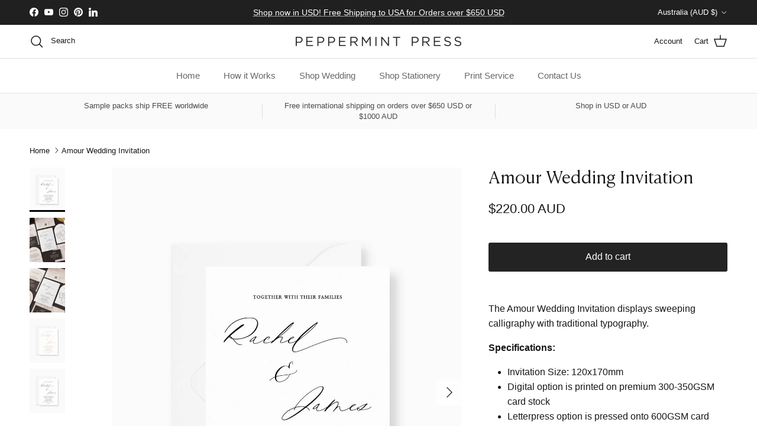

--- FILE ---
content_type: text/html; charset=utf-8
request_url: https://peppermintpress.com.au/products/mws_apo_1_amour-invitation-1
body_size: 65261
content:
<!doctype html>
<html class="no-js" lang="en" dir="ltr">
<head><meta charset="utf-8">
<meta name="viewport" content="width=device-width,initial-scale=1">
<title>Amour Wedding Invitation &ndash; Peppermint Press</title><link rel="canonical" href="https://peppermintpress.com.au/products/mws_apo_1_amour-invitation-1"><link rel="icon" href="//peppermintpress.com.au/cdn/shop/files/Peppermint_Press_Favicon_ac07e35c-b9c2-45d4-a541-bd4a7f4c5ef9.png?crop=center&height=48&v=1671157066&width=48" type="image/png">
  <link rel="apple-touch-icon" href="//peppermintpress.com.au/cdn/shop/files/Peppermint_Press_Favicon_ac07e35c-b9c2-45d4-a541-bd4a7f4c5ef9.png?crop=center&height=180&v=1671157066&width=180"><meta property="og:site_name" content="Peppermint Press">
<meta property="og:url" content="https://peppermintpress.com.au/products/mws_apo_1_amour-invitation-1">
<meta property="og:title" content="Amour Wedding Invitation">
<meta property="og:type" content="product">
<meta property="og:description" content="We create unique stationery for your unforgettable event. Peppermint Press is a design studio that has produced modern wedding stationery, wedding invitations, signage and paper goods since 2012. "><meta property="og:image" content="http://peppermintpress.com.au/cdn/shop/products/Peppermint_Press_AmourInvitation_f2b0fb4e-d17f-493c-8e1a-503fec726f57.jpg?crop=center&height=1200&v=1683185014&width=1200">
  <meta property="og:image:secure_url" content="https://peppermintpress.com.au/cdn/shop/products/Peppermint_Press_AmourInvitation_f2b0fb4e-d17f-493c-8e1a-503fec726f57.jpg?crop=center&height=1200&v=1683185014&width=1200">
  <meta property="og:image:width" content="1400">
  <meta property="og:image:height" content="1750"><meta property="og:price:amount" content="375.00">
  <meta property="og:price:currency" content="AUD"><meta name="twitter:card" content="summary_large_image">
<meta name="twitter:title" content="Amour Wedding Invitation">
<meta name="twitter:description" content="We create unique stationery for your unforgettable event. Peppermint Press is a design studio that has produced modern wedding stationery, wedding invitations, signage and paper goods since 2012. ">
<style>@font-face {
  font-family: "Playfair Display";
  font-weight: 400;
  font-style: normal;
  font-display: fallback;
  src: url("//peppermintpress.com.au/cdn/fonts/playfair_display/playfairdisplay_n4.9980f3e16959dc89137cc1369bfc3ae98af1deb9.woff2") format("woff2"),
       url("//peppermintpress.com.au/cdn/fonts/playfair_display/playfairdisplay_n4.c562b7c8e5637886a811d2a017f9e023166064ee.woff") format("woff");
}
:root {
  --page-container-width:          1480px;
  --reading-container-width:       720px;
  --divider-opacity:               0.14;
  --gutter-large:                  30px;
  --gutter-desktop:                20px;
  --gutter-mobile:                 16px;
  --section-padding:               50px;
  --larger-section-padding:        80px;
  --larger-section-padding-mobile: 60px;
  --largest-section-padding:       110px;
  --aos-animate-duration:          0.6s;

  --base-font-family:              "system_ui", -apple-system, 'Segoe UI', Roboto, 'Helvetica Neue', 'Noto Sans', 'Liberation Sans', Arial, sans-serif, 'Apple Color Emoji', 'Segoe UI Emoji', 'Segoe UI Symbol', 'Noto Color Emoji';
  --base-font-weight:              400;
  --base-font-style:               normal;
  --heading-font-family:           "Playfair Display", serif;
  --heading-font-weight:           400;
  --heading-font-style:            normal;
  --logo-font-family:              "system_ui", -apple-system, 'Segoe UI', Roboto, 'Helvetica Neue', 'Noto Sans', 'Liberation Sans', Arial, sans-serif, 'Apple Color Emoji', 'Segoe UI Emoji', 'Segoe UI Symbol', 'Noto Color Emoji';
  --logo-font-weight:              400;
  --logo-font-style:               normal;
  --nav-font-family:               "system_ui", -apple-system, 'Segoe UI', Roboto, 'Helvetica Neue', 'Noto Sans', 'Liberation Sans', Arial, sans-serif, 'Apple Color Emoji', 'Segoe UI Emoji', 'Segoe UI Symbol', 'Noto Color Emoji';
  --nav-font-weight:               400;
  --nav-font-style:                normal;

  --base-text-size:16px;
  --base-line-height:              1.6;
  --input-text-size:16px;
  --smaller-text-size-1:13px;
  --smaller-text-size-2:14px;
  --smaller-text-size-3:13px;
  --smaller-text-size-4:12px;
  --larger-text-size:29px;
  --super-large-text-size:51px;
  --super-large-mobile-text-size:23px;
  --larger-mobile-text-size:23px;
  --logo-text-size:24px;--btn-letter-spacing: normal;
    --btn-text-transform: none;
    --button-text-size:  16px;
    --quickbuy-button-text-size: 14px;
    --small-feature-link-font-size: 1em;
    --input-btn-padding-top:             1em;
    --input-btn-padding-bottom:          1em;--heading-text-transform:none;
  --nav-text-size:                      15px;
  --mobile-menu-font-weight:            600;

  --body-bg-color:                      255 255 255;
  --bg-color:                           255 255 255;
  --body-text-color:                    23 23 23;
  --text-color:                         23 23 23;

  --header-text-col:                    #171717;--header-text-hover-col:             var(--main-nav-link-hover-col);--header-bg-col:                     #ffffff;
  --heading-color:                     23 23 23;
  --body-heading-color:                23 23 23;
  --heading-divider-col:               #e2e2e2;

  --logo-col:                          #171717;
  --main-nav-bg:                       #ffffff;
  --main-nav-link-col:                 #676869;
  --main-nav-link-hover-col:           #171717;
  --main-nav-link-featured-col:        #df5641;

  --link-color:                        23 23 23;
  --body-link-color:                   23 23 23;

  --btn-bg-color:                        35 35 35;
  --btn-bg-hover-color:                  0 0 0;
  --btn-border-color:                    35 35 35;
  --btn-border-hover-color:              0 0 0;
  --btn-text-color:                      255 255 255;
  --btn-text-hover-color:                255 255 255;--btn-alt-bg-color:                    255 255 255;
  --btn-alt-text-color:                  35 35 35;
  --btn-alt-border-color:                35 35 35;
  --btn-alt-border-hover-color:          35 35 35;--btn-ter-bg-color:                    235 235 235;
  --btn-ter-text-color:                  0 0 0;
  --btn-ter-bg-hover-color:              35 35 35;
  --btn-ter-text-hover-color:            255 255 255;--btn-border-radius: 3px;--color-scheme-default:                             #ffffff;
  --color-scheme-default-color:                       255 255 255;
  --color-scheme-default-text-color:                  23 23 23;
  --color-scheme-default-head-color:                  23 23 23;
  --color-scheme-default-link-color:                  23 23 23;
  --color-scheme-default-btn-text-color:              255 255 255;
  --color-scheme-default-btn-text-hover-color:        255 255 255;
  --color-scheme-default-btn-bg-color:                35 35 35;
  --color-scheme-default-btn-bg-hover-color:          0 0 0;
  --color-scheme-default-btn-border-color:            35 35 35;
  --color-scheme-default-btn-border-hover-color:      0 0 0;
  --color-scheme-default-btn-alt-text-color:          35 35 35;
  --color-scheme-default-btn-alt-bg-color:            255 255 255;
  --color-scheme-default-btn-alt-border-color:        35 35 35;
  --color-scheme-default-btn-alt-border-hover-color:  35 35 35;

  --color-scheme-1:                             #fafafa;
  --color-scheme-1-color:                       250 250 250;
  --color-scheme-1-text-color:                  52 52 52;
  --color-scheme-1-head-color:                  52 52 52;
  --color-scheme-1-link-color:                  52 52 52;
  --color-scheme-1-btn-text-color:              255 255 255;
  --color-scheme-1-btn-text-hover-color:        255 255 255;
  --color-scheme-1-btn-bg-color:                35 35 35;
  --color-scheme-1-btn-bg-hover-color:          0 0 0;
  --color-scheme-1-btn-border-color:            35 35 35;
  --color-scheme-1-btn-border-hover-color:      0 0 0;
  --color-scheme-1-btn-alt-text-color:          35 35 35;
  --color-scheme-1-btn-alt-bg-color:            255 255 255;
  --color-scheme-1-btn-alt-border-color:        35 35 35;
  --color-scheme-1-btn-alt-border-hover-color:  35 35 35;

  --color-scheme-2:                             #f2f2f2;
  --color-scheme-2-color:                       242 242 242;
  --color-scheme-2-text-color:                  52 52 52;
  --color-scheme-2-head-color:                  52 52 52;
  --color-scheme-2-link-color:                  52 52 52;
  --color-scheme-2-btn-text-color:              255 255 255;
  --color-scheme-2-btn-text-hover-color:        255 255 255;
  --color-scheme-2-btn-bg-color:                35 35 35;
  --color-scheme-2-btn-bg-hover-color:          0 0 0;
  --color-scheme-2-btn-border-color:            35 35 35;
  --color-scheme-2-btn-border-hover-color:      0 0 0;
  --color-scheme-2-btn-alt-text-color:          35 35 35;
  --color-scheme-2-btn-alt-bg-color:            255 255 255;
  --color-scheme-2-btn-alt-border-color:        35 35 35;
  --color-scheme-2-btn-alt-border-hover-color:  35 35 35;

  /* Shop Pay payment terms */
  --payment-terms-background-color:    #ffffff;--quickbuy-bg: 250 250 250;--body-input-background-color:       rgb(var(--body-bg-color));
  --input-background-color:            rgb(var(--body-bg-color));
  --body-input-text-color:             var(--body-text-color);
  --input-text-color:                  var(--body-text-color);
  --body-input-border-color:           rgb(197, 197, 197);
  --input-border-color:                rgb(197, 197, 197);
  --input-border-color-hover:          rgb(127, 127, 127);
  --input-border-color-active:         rgb(23, 23, 23);

  --swatch-cross-svg:                  url("data:image/svg+xml,%3Csvg xmlns='http://www.w3.org/2000/svg' width='240' height='240' viewBox='0 0 24 24' fill='none' stroke='rgb(197, 197, 197)' stroke-width='0.09' preserveAspectRatio='none' %3E%3Cline x1='24' y1='0' x2='0' y2='24'%3E%3C/line%3E%3C/svg%3E");
  --swatch-cross-hover:                url("data:image/svg+xml,%3Csvg xmlns='http://www.w3.org/2000/svg' width='240' height='240' viewBox='0 0 24 24' fill='none' stroke='rgb(127, 127, 127)' stroke-width='0.09' preserveAspectRatio='none' %3E%3Cline x1='24' y1='0' x2='0' y2='24'%3E%3C/line%3E%3C/svg%3E");
  --swatch-cross-active:               url("data:image/svg+xml,%3Csvg xmlns='http://www.w3.org/2000/svg' width='240' height='240' viewBox='0 0 24 24' fill='none' stroke='rgb(23, 23, 23)' stroke-width='0.09' preserveAspectRatio='none' %3E%3Cline x1='24' y1='0' x2='0' y2='24'%3E%3C/line%3E%3C/svg%3E");

  --footer-divider-col:                #e4e4e4;
  --footer-text-col:                   103 104 105;
  --footer-heading-col:                23 23 23;
  --footer-bg:                         #ffffff;--product-label-overlay-justify: flex-start;--product-label-overlay-align: flex-start;--product-label-overlay-reduction-text:   #df5641;
  --product-label-overlay-reduction-bg:     #ffffff;
  --product-label-overlay-stock-text:       #ffffff;
  --product-label-overlay-stock-bg:         #4c4c4b;
  --product-label-overlay-new-text:         #ffffff;
  --product-label-overlay-new-bg:           #60a57e;
  --product-label-overlay-meta-text:        #ffffff;
  --product-label-overlay-meta-bg:          #09728c;
  --product-label-sale-text:                #df5641;
  --product-label-sold-text:                #171717;
  --product-label-preorder-text:            #60a57e;

  --product-block-crop-align:               center;

  
  --product-block-price-align:              flex-start;
  --product-block-price-item-margin-start:  initial;
  --product-block-price-item-margin-end:    .5rem;
  

  --collection-block-image-position:   top center;

  --swatch-picker-image-size:          68px;
  --swatch-crop-align:                 center center;

  --image-overlay-text-color:          255 255 255;--image-overlay-bg:                  rgba(23, 23, 23, 0.2);
  --image-overlay-shadow-start:        rgb(0 0 0 / 0.15);
  --image-overlay-box-opacity:         1.0;.image-overlay--bg-box .text-overlay .text-overlay__text {
      --image-overlay-box-bg: 255 255 255;
      --heading-color: var(--body-heading-color);
      --text-color: var(--body-text-color);
      --link-color: var(--body-link-color);
    }--product-inventory-ok-box-color:            #f2faf0;
  --product-inventory-ok-text-color:           #108043;
  --product-inventory-ok-icon-box-fill-color:  #fff;
  --product-inventory-low-box-color:           #fcf1cd;
  --product-inventory-low-text-color:          #dd9a1a;
  --product-inventory-low-icon-box-fill-color: #fff;
  --product-inventory-low-text-color-channels: 16, 128, 67;
  --product-inventory-ok-text-color-channels:  221, 154, 26;

  --rating-star-color: 246 165 41;
}::selection {
    background: rgb(var(--body-heading-color));
    color: rgb(var(--body-bg-color));
  }
  ::-moz-selection {
    background: rgb(var(--body-heading-color));
    color: rgb(var(--body-bg-color));
  }.use-color-scheme--default {
  --product-label-sale-text:           #df5641;
  --product-label-sold-text:           #171717;
  --product-label-preorder-text:       #60a57e;
  --input-background-color:            rgb(var(--body-bg-color));
  --input-text-color:                  var(--body-input-text-color);
  --input-border-color:                rgb(197, 197, 197);
  --input-border-color-hover:          rgb(127, 127, 127);
  --input-border-color-active:         rgb(23, 23, 23);
}</style>

  <link href="//peppermintpress.com.au/cdn/shop/t/14/assets/main.css?v=98332359397807725241712369004" rel="stylesheet" type="text/css" media="all" />
<link rel="preload" as="font" href="//peppermintpress.com.au/cdn/fonts/playfair_display/playfairdisplay_n4.9980f3e16959dc89137cc1369bfc3ae98af1deb9.woff2" type="font/woff2" crossorigin><script>
    document.documentElement.className = document.documentElement.className.replace('no-js', 'js');

    window.theme = {
      info: {
        name: 'Symmetry',
        version: '7.1.2'
      },
      device: {
        hasTouch: window.matchMedia('(any-pointer: coarse)').matches,
        hasHover: window.matchMedia('(hover: hover)').matches
      },
      mediaQueries: {
        md: '(min-width: 768px)',
        productMediaCarouselBreak: '(min-width: 1041px)'
      },
      routes: {
        base: 'https://peppermintpress.com.au',
        cart: '/cart',
        cartAdd: '/cart/add.js',
        cartUpdate: '/cart/update.js',
        predictiveSearch: '/search/suggest'
      },
      strings: {
        cartTermsConfirmation: "You must agree to the terms and conditions before continuing.",
        cartItemsQuantityError: "You can only add [QUANTITY] of this item to your cart.",
        generalSearchViewAll: "View all search results",
        noStock: "Sold out",
        noVariant: "Unavailable",
        productsProductChooseA: "Choose a",
        generalSearchPages: "Pages",
        generalSearchNoResultsWithoutTerms: "Sorry, we couldnʼt find any results",
        shippingCalculator: {
          singleRate: "There is one shipping rate for this destination:",
          multipleRates: "There are multiple shipping rates for this destination:",
          noRates: "We do not ship to this destination."
        }
      },
      settings: {
        moneyWithCurrencyFormat: "${{amount}} AUD",
        cartType: "page",
        afterAddToCart: "notification",
        quickbuyStyle: "off",
        externalLinksNewTab: true,
        internalLinksSmoothScroll: true
      }
    }

    theme.inlineNavigationCheck = function() {
      var pageHeader = document.querySelector('.pageheader'),
          inlineNavContainer = pageHeader.querySelector('.logo-area__left__inner'),
          inlineNav = inlineNavContainer.querySelector('.navigation--left');
      if (inlineNav && getComputedStyle(inlineNav).display != 'none') {
        var inlineMenuCentered = document.querySelector('.pageheader--layout-inline-menu-center'),
            logoContainer = document.querySelector('.logo-area__middle__inner');
        if(inlineMenuCentered) {
          var rightWidth = document.querySelector('.logo-area__right__inner').clientWidth,
              middleWidth = logoContainer.clientWidth,
              logoArea = document.querySelector('.logo-area'),
              computedLogoAreaStyle = getComputedStyle(logoArea),
              logoAreaInnerWidth = logoArea.clientWidth - Math.ceil(parseFloat(computedLogoAreaStyle.paddingLeft)) - Math.ceil(parseFloat(computedLogoAreaStyle.paddingRight)),
              availableNavWidth = logoAreaInnerWidth - Math.max(rightWidth, middleWidth) * 2 - 40;
          inlineNavContainer.style.maxWidth = availableNavWidth + 'px';
        }

        var firstInlineNavLink = inlineNav.querySelector('.navigation__item:first-child'),
            lastInlineNavLink = inlineNav.querySelector('.navigation__item:last-child');
        if (lastInlineNavLink) {
          var inlineNavWidth = null;
          if(document.querySelector('html[dir=rtl]')) {
            inlineNavWidth = firstInlineNavLink.offsetLeft - lastInlineNavLink.offsetLeft + firstInlineNavLink.offsetWidth;
          } else {
            inlineNavWidth = lastInlineNavLink.offsetLeft - firstInlineNavLink.offsetLeft + lastInlineNavLink.offsetWidth;
          }
          if (inlineNavContainer.offsetWidth >= inlineNavWidth) {
            pageHeader.classList.add('pageheader--layout-inline-permitted');
            var tallLogo = logoContainer.clientHeight > lastInlineNavLink.clientHeight + 20;
            if (tallLogo) {
              inlineNav.classList.add('navigation--tight-underline');
            } else {
              inlineNav.classList.remove('navigation--tight-underline');
            }
          } else {
            pageHeader.classList.remove('pageheader--layout-inline-permitted');
          }
        }
      }
    };

    theme.setInitialHeaderHeightProperty = () => {
      const section = document.querySelector('.section-header');
      if (section) {
        document.documentElement.style.setProperty('--theme-header-height', Math.ceil(section.clientHeight) + 'px');
      }
    };
  </script>

  <script src="//peppermintpress.com.au/cdn/shop/t/14/assets/main.js?v=66933730433444639621709598492" defer></script>
    <script src="//peppermintpress.com.au/cdn/shop/t/14/assets/animate-on-scroll.js?v=15249566486942820451709598492" defer></script>
    <link href="//peppermintpress.com.au/cdn/shop/t/14/assets/animate-on-scroll.css?v=35216439550296132921709598492" rel="stylesheet" type="text/css" media="all" />
  

  <script>window.performance && window.performance.mark && window.performance.mark('shopify.content_for_header.start');</script><meta id="shopify-digital-wallet" name="shopify-digital-wallet" content="/23015718989/digital_wallets/dialog">
<meta name="shopify-checkout-api-token" content="f00ead48fafaa54fa274b56cd73402d5">
<meta id="in-context-paypal-metadata" data-shop-id="23015718989" data-venmo-supported="false" data-environment="production" data-locale="en_US" data-paypal-v4="true" data-currency="AUD">
<link rel="alternate" type="application/json+oembed" href="https://peppermintpress.com.au/products/mws_apo_1_amour-invitation-1.oembed">
<script async="async" src="/checkouts/internal/preloads.js?locale=en-AU"></script>
<link rel="preconnect" href="https://shop.app" crossorigin="anonymous">
<script async="async" src="https://shop.app/checkouts/internal/preloads.js?locale=en-AU&shop_id=23015718989" crossorigin="anonymous"></script>
<script id="apple-pay-shop-capabilities" type="application/json">{"shopId":23015718989,"countryCode":"AU","currencyCode":"AUD","merchantCapabilities":["supports3DS"],"merchantId":"gid:\/\/shopify\/Shop\/23015718989","merchantName":"Peppermint Press","requiredBillingContactFields":["postalAddress","email"],"requiredShippingContactFields":["postalAddress","email"],"shippingType":"shipping","supportedNetworks":["visa","masterCard","amex","jcb"],"total":{"type":"pending","label":"Peppermint Press","amount":"1.00"},"shopifyPaymentsEnabled":true,"supportsSubscriptions":true}</script>
<script id="shopify-features" type="application/json">{"accessToken":"f00ead48fafaa54fa274b56cd73402d5","betas":["rich-media-storefront-analytics"],"domain":"peppermintpress.com.au","predictiveSearch":true,"shopId":23015718989,"locale":"en"}</script>
<script>var Shopify = Shopify || {};
Shopify.shop = "peppermint-press-au.myshopify.com";
Shopify.locale = "en";
Shopify.currency = {"active":"AUD","rate":"1.0"};
Shopify.country = "AU";
Shopify.theme = {"name":"March 2024 Update","id":126413930573,"schema_name":"Symmetry","schema_version":"7.1.2","theme_store_id":568,"role":"main"};
Shopify.theme.handle = "null";
Shopify.theme.style = {"id":null,"handle":null};
Shopify.cdnHost = "peppermintpress.com.au/cdn";
Shopify.routes = Shopify.routes || {};
Shopify.routes.root = "/";</script>
<script type="module">!function(o){(o.Shopify=o.Shopify||{}).modules=!0}(window);</script>
<script>!function(o){function n(){var o=[];function n(){o.push(Array.prototype.slice.apply(arguments))}return n.q=o,n}var t=o.Shopify=o.Shopify||{};t.loadFeatures=n(),t.autoloadFeatures=n()}(window);</script>
<script>
  window.ShopifyPay = window.ShopifyPay || {};
  window.ShopifyPay.apiHost = "shop.app\/pay";
  window.ShopifyPay.redirectState = null;
</script>
<script id="shop-js-analytics" type="application/json">{"pageType":"product"}</script>
<script defer="defer" async type="module" src="//peppermintpress.com.au/cdn/shopifycloud/shop-js/modules/v2/client.init-shop-cart-sync_BdyHc3Nr.en.esm.js"></script>
<script defer="defer" async type="module" src="//peppermintpress.com.au/cdn/shopifycloud/shop-js/modules/v2/chunk.common_Daul8nwZ.esm.js"></script>
<script type="module">
  await import("//peppermintpress.com.au/cdn/shopifycloud/shop-js/modules/v2/client.init-shop-cart-sync_BdyHc3Nr.en.esm.js");
await import("//peppermintpress.com.au/cdn/shopifycloud/shop-js/modules/v2/chunk.common_Daul8nwZ.esm.js");

  window.Shopify.SignInWithShop?.initShopCartSync?.({"fedCMEnabled":true,"windoidEnabled":true});

</script>
<script>
  window.Shopify = window.Shopify || {};
  if (!window.Shopify.featureAssets) window.Shopify.featureAssets = {};
  window.Shopify.featureAssets['shop-js'] = {"shop-cart-sync":["modules/v2/client.shop-cart-sync_QYOiDySF.en.esm.js","modules/v2/chunk.common_Daul8nwZ.esm.js"],"init-fed-cm":["modules/v2/client.init-fed-cm_DchLp9rc.en.esm.js","modules/v2/chunk.common_Daul8nwZ.esm.js"],"shop-button":["modules/v2/client.shop-button_OV7bAJc5.en.esm.js","modules/v2/chunk.common_Daul8nwZ.esm.js"],"init-windoid":["modules/v2/client.init-windoid_DwxFKQ8e.en.esm.js","modules/v2/chunk.common_Daul8nwZ.esm.js"],"shop-cash-offers":["modules/v2/client.shop-cash-offers_DWtL6Bq3.en.esm.js","modules/v2/chunk.common_Daul8nwZ.esm.js","modules/v2/chunk.modal_CQq8HTM6.esm.js"],"shop-toast-manager":["modules/v2/client.shop-toast-manager_CX9r1SjA.en.esm.js","modules/v2/chunk.common_Daul8nwZ.esm.js"],"init-shop-email-lookup-coordinator":["modules/v2/client.init-shop-email-lookup-coordinator_UhKnw74l.en.esm.js","modules/v2/chunk.common_Daul8nwZ.esm.js"],"pay-button":["modules/v2/client.pay-button_DzxNnLDY.en.esm.js","modules/v2/chunk.common_Daul8nwZ.esm.js"],"avatar":["modules/v2/client.avatar_BTnouDA3.en.esm.js"],"init-shop-cart-sync":["modules/v2/client.init-shop-cart-sync_BdyHc3Nr.en.esm.js","modules/v2/chunk.common_Daul8nwZ.esm.js"],"shop-login-button":["modules/v2/client.shop-login-button_D8B466_1.en.esm.js","modules/v2/chunk.common_Daul8nwZ.esm.js","modules/v2/chunk.modal_CQq8HTM6.esm.js"],"init-customer-accounts-sign-up":["modules/v2/client.init-customer-accounts-sign-up_C8fpPm4i.en.esm.js","modules/v2/client.shop-login-button_D8B466_1.en.esm.js","modules/v2/chunk.common_Daul8nwZ.esm.js","modules/v2/chunk.modal_CQq8HTM6.esm.js"],"init-shop-for-new-customer-accounts":["modules/v2/client.init-shop-for-new-customer-accounts_CVTO0Ztu.en.esm.js","modules/v2/client.shop-login-button_D8B466_1.en.esm.js","modules/v2/chunk.common_Daul8nwZ.esm.js","modules/v2/chunk.modal_CQq8HTM6.esm.js"],"init-customer-accounts":["modules/v2/client.init-customer-accounts_dRgKMfrE.en.esm.js","modules/v2/client.shop-login-button_D8B466_1.en.esm.js","modules/v2/chunk.common_Daul8nwZ.esm.js","modules/v2/chunk.modal_CQq8HTM6.esm.js"],"shop-follow-button":["modules/v2/client.shop-follow-button_CkZpjEct.en.esm.js","modules/v2/chunk.common_Daul8nwZ.esm.js","modules/v2/chunk.modal_CQq8HTM6.esm.js"],"lead-capture":["modules/v2/client.lead-capture_BntHBhfp.en.esm.js","modules/v2/chunk.common_Daul8nwZ.esm.js","modules/v2/chunk.modal_CQq8HTM6.esm.js"],"checkout-modal":["modules/v2/client.checkout-modal_CfxcYbTm.en.esm.js","modules/v2/chunk.common_Daul8nwZ.esm.js","modules/v2/chunk.modal_CQq8HTM6.esm.js"],"shop-login":["modules/v2/client.shop-login_Da4GZ2H6.en.esm.js","modules/v2/chunk.common_Daul8nwZ.esm.js","modules/v2/chunk.modal_CQq8HTM6.esm.js"],"payment-terms":["modules/v2/client.payment-terms_MV4M3zvL.en.esm.js","modules/v2/chunk.common_Daul8nwZ.esm.js","modules/v2/chunk.modal_CQq8HTM6.esm.js"]};
</script>
<script>(function() {
  var isLoaded = false;
  function asyncLoad() {
    if (isLoaded) return;
    isLoaded = true;
    var urls = ["\/\/code.tidio.co\/fkxvpj5xu6etfoqkv6hagiksisxpi8z5.js?shop=peppermint-press-au.myshopify.com","https:\/\/static.klaviyo.com\/onsite\/js\/KGVchj\/klaviyo.js?company_id=KGVchj\u0026shop=peppermint-press-au.myshopify.com"];
    for (var i = 0; i < urls.length; i++) {
      var s = document.createElement('script');
      s.type = 'text/javascript';
      s.async = true;
      s.src = urls[i];
      var x = document.getElementsByTagName('script')[0];
      x.parentNode.insertBefore(s, x);
    }
  };
  if(window.attachEvent) {
    window.attachEvent('onload', asyncLoad);
  } else {
    window.addEventListener('load', asyncLoad, false);
  }
})();</script>
<script id="__st">var __st={"a":23015718989,"offset":39600,"reqid":"d1f5e86a-d1c2-4f40-aee2-30e089219ac6-1768986946","pageurl":"peppermintpress.com.au\/products\/mws_apo_1_amour-invitation-1","u":"6cea9f068c3a","p":"product","rtyp":"product","rid":6866767642701};</script>
<script>window.ShopifyPaypalV4VisibilityTracking = true;</script>
<script id="captcha-bootstrap">!function(){'use strict';const t='contact',e='account',n='new_comment',o=[[t,t],['blogs',n],['comments',n],[t,'customer']],c=[[e,'customer_login'],[e,'guest_login'],[e,'recover_customer_password'],[e,'create_customer']],r=t=>t.map((([t,e])=>`form[action*='/${t}']:not([data-nocaptcha='true']) input[name='form_type'][value='${e}']`)).join(','),a=t=>()=>t?[...document.querySelectorAll(t)].map((t=>t.form)):[];function s(){const t=[...o],e=r(t);return a(e)}const i='password',u='form_key',d=['recaptcha-v3-token','g-recaptcha-response','h-captcha-response',i],f=()=>{try{return window.sessionStorage}catch{return}},m='__shopify_v',_=t=>t.elements[u];function p(t,e,n=!1){try{const o=window.sessionStorage,c=JSON.parse(o.getItem(e)),{data:r}=function(t){const{data:e,action:n}=t;return t[m]||n?{data:e,action:n}:{data:t,action:n}}(c);for(const[e,n]of Object.entries(r))t.elements[e]&&(t.elements[e].value=n);n&&o.removeItem(e)}catch(o){console.error('form repopulation failed',{error:o})}}const l='form_type',E='cptcha';function T(t){t.dataset[E]=!0}const w=window,h=w.document,L='Shopify',v='ce_forms',y='captcha';let A=!1;((t,e)=>{const n=(g='f06e6c50-85a8-45c8-87d0-21a2b65856fe',I='https://cdn.shopify.com/shopifycloud/storefront-forms-hcaptcha/ce_storefront_forms_captcha_hcaptcha.v1.5.2.iife.js',D={infoText:'Protected by hCaptcha',privacyText:'Privacy',termsText:'Terms'},(t,e,n)=>{const o=w[L][v],c=o.bindForm;if(c)return c(t,g,e,D).then(n);var r;o.q.push([[t,g,e,D],n]),r=I,A||(h.body.append(Object.assign(h.createElement('script'),{id:'captcha-provider',async:!0,src:r})),A=!0)});var g,I,D;w[L]=w[L]||{},w[L][v]=w[L][v]||{},w[L][v].q=[],w[L][y]=w[L][y]||{},w[L][y].protect=function(t,e){n(t,void 0,e),T(t)},Object.freeze(w[L][y]),function(t,e,n,w,h,L){const[v,y,A,g]=function(t,e,n){const i=e?o:[],u=t?c:[],d=[...i,...u],f=r(d),m=r(i),_=r(d.filter((([t,e])=>n.includes(e))));return[a(f),a(m),a(_),s()]}(w,h,L),I=t=>{const e=t.target;return e instanceof HTMLFormElement?e:e&&e.form},D=t=>v().includes(t);t.addEventListener('submit',(t=>{const e=I(t);if(!e)return;const n=D(e)&&!e.dataset.hcaptchaBound&&!e.dataset.recaptchaBound,o=_(e),c=g().includes(e)&&(!o||!o.value);(n||c)&&t.preventDefault(),c&&!n&&(function(t){try{if(!f())return;!function(t){const e=f();if(!e)return;const n=_(t);if(!n)return;const o=n.value;o&&e.removeItem(o)}(t);const e=Array.from(Array(32),(()=>Math.random().toString(36)[2])).join('');!function(t,e){_(t)||t.append(Object.assign(document.createElement('input'),{type:'hidden',name:u})),t.elements[u].value=e}(t,e),function(t,e){const n=f();if(!n)return;const o=[...t.querySelectorAll(`input[type='${i}']`)].map((({name:t})=>t)),c=[...d,...o],r={};for(const[a,s]of new FormData(t).entries())c.includes(a)||(r[a]=s);n.setItem(e,JSON.stringify({[m]:1,action:t.action,data:r}))}(t,e)}catch(e){console.error('failed to persist form',e)}}(e),e.submit())}));const S=(t,e)=>{t&&!t.dataset[E]&&(n(t,e.some((e=>e===t))),T(t))};for(const o of['focusin','change'])t.addEventListener(o,(t=>{const e=I(t);D(e)&&S(e,y())}));const B=e.get('form_key'),M=e.get(l),P=B&&M;t.addEventListener('DOMContentLoaded',(()=>{const t=y();if(P)for(const e of t)e.elements[l].value===M&&p(e,B);[...new Set([...A(),...v().filter((t=>'true'===t.dataset.shopifyCaptcha))])].forEach((e=>S(e,t)))}))}(h,new URLSearchParams(w.location.search),n,t,e,['guest_login'])})(!0,!0)}();</script>
<script integrity="sha256-4kQ18oKyAcykRKYeNunJcIwy7WH5gtpwJnB7kiuLZ1E=" data-source-attribution="shopify.loadfeatures" defer="defer" src="//peppermintpress.com.au/cdn/shopifycloud/storefront/assets/storefront/load_feature-a0a9edcb.js" crossorigin="anonymous"></script>
<script crossorigin="anonymous" defer="defer" src="//peppermintpress.com.au/cdn/shopifycloud/storefront/assets/shopify_pay/storefront-65b4c6d7.js?v=20250812"></script>
<script data-source-attribution="shopify.dynamic_checkout.dynamic.init">var Shopify=Shopify||{};Shopify.PaymentButton=Shopify.PaymentButton||{isStorefrontPortableWallets:!0,init:function(){window.Shopify.PaymentButton.init=function(){};var t=document.createElement("script");t.src="https://peppermintpress.com.au/cdn/shopifycloud/portable-wallets/latest/portable-wallets.en.js",t.type="module",document.head.appendChild(t)}};
</script>
<script data-source-attribution="shopify.dynamic_checkout.buyer_consent">
  function portableWalletsHideBuyerConsent(e){var t=document.getElementById("shopify-buyer-consent"),n=document.getElementById("shopify-subscription-policy-button");t&&n&&(t.classList.add("hidden"),t.setAttribute("aria-hidden","true"),n.removeEventListener("click",e))}function portableWalletsShowBuyerConsent(e){var t=document.getElementById("shopify-buyer-consent"),n=document.getElementById("shopify-subscription-policy-button");t&&n&&(t.classList.remove("hidden"),t.removeAttribute("aria-hidden"),n.addEventListener("click",e))}window.Shopify?.PaymentButton&&(window.Shopify.PaymentButton.hideBuyerConsent=portableWalletsHideBuyerConsent,window.Shopify.PaymentButton.showBuyerConsent=portableWalletsShowBuyerConsent);
</script>
<script data-source-attribution="shopify.dynamic_checkout.cart.bootstrap">document.addEventListener("DOMContentLoaded",(function(){function t(){return document.querySelector("shopify-accelerated-checkout-cart, shopify-accelerated-checkout")}if(t())Shopify.PaymentButton.init();else{new MutationObserver((function(e,n){t()&&(Shopify.PaymentButton.init(),n.disconnect())})).observe(document.body,{childList:!0,subtree:!0})}}));
</script>
<script id='scb4127' type='text/javascript' async='' src='https://peppermintpress.com.au/cdn/shopifycloud/privacy-banner/storefront-banner.js'></script><link id="shopify-accelerated-checkout-styles" rel="stylesheet" media="screen" href="https://peppermintpress.com.au/cdn/shopifycloud/portable-wallets/latest/accelerated-checkout-backwards-compat.css" crossorigin="anonymous">
<style id="shopify-accelerated-checkout-cart">
        #shopify-buyer-consent {
  margin-top: 1em;
  display: inline-block;
  width: 100%;
}

#shopify-buyer-consent.hidden {
  display: none;
}

#shopify-subscription-policy-button {
  background: none;
  border: none;
  padding: 0;
  text-decoration: underline;
  font-size: inherit;
  cursor: pointer;
}

#shopify-subscription-policy-button::before {
  box-shadow: none;
}

      </style>
<script id="sections-script" data-sections="related-products" defer="defer" src="//peppermintpress.com.au/cdn/shop/t/14/compiled_assets/scripts.js?v=23404"></script>
<script>window.performance && window.performance.mark && window.performance.mark('shopify.content_for_header.end');</script>
<!-- CC Custom Head Start --><!-- CC Custom Head End --><style>
  @font-face {
    font-family: 'CanelaText-Light';
    src: url('//peppermintpress.com.au/cdn/shop/t/14/assets/CanelaText-Light.woff2?v=149597862209708666101712365997');
}
</style>


<!-- BEGIN app block: shopify://apps/powerful-form-builder/blocks/app-embed/e4bcb1eb-35b2-42e6-bc37-bfe0e1542c9d --><script type="text/javascript" hs-ignore data-cookieconsent="ignore">
  var Globo = Globo || {};
  var globoFormbuilderRecaptchaInit = function(){};
  var globoFormbuilderHcaptchaInit = function(){};
  window.Globo.FormBuilder = window.Globo.FormBuilder || {};
  window.Globo.FormBuilder.shop = {"configuration":{"money_format":"${{amount}}"},"pricing":{"features":{"bulkOrderForm":true,"cartForm":true,"fileUpload":30,"removeCopyright":true,"restrictedEmailDomains":false,"metrics":true}},"settings":{"copyright":"Powered by <a href=\"https://powerfulform.com\" target=\"_blank\">PowerfulForm</a> <a href=\"https://apps.shopify.com/form-builder-contact-form\" target=\"_blank\">Form</a>","hideWaterMark":false,"reCaptcha":{"recaptchaType":"v2","siteKey":false,"languageCode":"en"},"hCaptcha":{"siteKey":false},"scrollTop":false,"customCssCode":"","customCssEnabled":false,"additionalColumns":[]},"encryption_form_id":1,"url":"https://app.powerfulform.com/","CDN_URL":"https://dxo9oalx9qc1s.cloudfront.net","app_id":"1783207"};

  if(window.Globo.FormBuilder.shop.settings.customCssEnabled && window.Globo.FormBuilder.shop.settings.customCssCode){
    const customStyle = document.createElement('style');
    customStyle.type = 'text/css';
    customStyle.innerHTML = window.Globo.FormBuilder.shop.settings.customCssCode;
    document.head.appendChild(customStyle);
  }

  window.Globo.FormBuilder.forms = [];
    
      
      
      
      window.Globo.FormBuilder.forms[126531] = {"126531":{"elements":[{"id":"group-1","type":"group","label":"Page 1","description":"","elements":[{"id":"row-1","type":"row","description":null,"elements":[{"id":"text-1","type":"text","label":{"en":"Name","vi":"Your Name"},"placeholder":{"en":"Name","vi":"Your Name"},"description":null,"hideLabel":false,"required":true,"columnWidth":100},{"id":"email-2","type":"email","label":"Email","placeholder":"Email","description":null,"hideLabel":false,"required":true,"columnWidth":100,"conditionalField":false}]},{"id":"row-2","type":"row","description":null,"elements":[{"id":"number-1","type":"number","label":{"en":"Quantity Required"},"placeholder":{"en":"e.g. 50"},"description":{"en":"This is the number of printed pieces you need."},"limitCharacters":false,"characters":100,"hideLabel":false,"keepPositionLabel":false,"columnWidth":100,"displayType":"show","displayDisjunctive":false,"conditionalField":false,"required":true},{"id":"country-1","type":"country","label":{"en":"Shipping Location"},"placeholder":"Please select","options":"Afghanistan\nAland Islands\nAlbania\nAlgeria\nAndorra\nAngola\nAnguilla\nAntigua And Barbuda\nArgentina\nArmenia\nAruba\nAustralia\nAustria\nAzerbaijan\nBahamas\nBahrain\nBangladesh\nBarbados\nBelarus\nBelgium\nBelize\nBenin\nBermuda\nBhutan\nBolivia\nBosnia And Herzegovina\nBotswana\nBouvet Island\nBrazil\nBritish Indian Ocean Territory\nVirgin Islands, British\nBrunei\nBulgaria\nBurkina Faso\nBurundi\nCambodia\nRepublic of Cameroon\nCanada\nCape Verde\nCaribbean Netherlands\nCayman Islands\nCentral African Republic\nChad\nChile\nChina\nChristmas Island\nCocos (Keeling) Islands\nColombia\nComoros\nCongo\nCongo, The Democratic Republic Of The\nCook Islands\nCosta Rica\nCroatia\nCuba\nCuraçao\nCyprus\nCzech Republic\nCôte d'Ivoire\nDenmark\nDjibouti\nDominica\nDominican Republic\nEcuador\nEgypt\nEl Salvador\nEquatorial Guinea\nEritrea\nEstonia\nEswatini\nEthiopia\nFalkland Islands (Malvinas)\nFaroe Islands\nFiji\nFinland\nFrance\nFrench Guiana\nFrench Polynesia\nFrench Southern Territories\nGabon\nGambia\nGeorgia\nGermany\nGhana\nGibraltar\nGreece\nGreenland\nGrenada\nGuadeloupe\nGuatemala\nGuernsey\nGuinea\nGuinea Bissau\nGuyana\nHaiti\nHeard Island And Mcdonald Islands\nHonduras\nHong Kong\nHungary\nIceland\nIndia\nIndonesia\nIran, Islamic Republic Of\nIraq\nIreland\nIsle Of Man\nIsrael\nItaly\nJamaica\nJapan\nJersey\nJordan\nKazakhstan\nKenya\nKiribati\nKosovo\nKuwait\nKyrgyzstan\nLao People's Democratic Republic\nLatvia\nLebanon\nLesotho\nLiberia\nLibyan Arab Jamahiriya\nLiechtenstein\nLithuania\nLuxembourg\nMacao\nMadagascar\nMalawi\nMalaysia\nMaldives\nMali\nMalta\nMartinique\nMauritania\nMauritius\nMayotte\nMexico\nMoldova, Republic of\nMonaco\nMongolia\nMontenegro\nMontserrat\nMorocco\nMozambique\nMyanmar\nNamibia\nNauru\nNepal\nNetherlands\nNetherlands Antilles\nNew Caledonia\nNew Zealand\nNicaragua\nNiger\nNigeria\nNiue\nNorfolk Island\nKorea, Democratic People's Republic Of\nNorth Macedonia\nNorway\nOman\nPakistan\nPalestinian Territory, Occupied\nPanama\nPapua New Guinea\nParaguay\nPeru\nPhilippines\nPitcairn\nPoland\nPortugal\nQatar\nReunion\nRomania\nRussia\nRwanda\nSamoa\nSan Marino\nSao Tome And Principe\nSaudi Arabia\nSenegal\nSerbia\nSeychelles\nSierra Leone\nSingapore\nSint Maarten\nSlovakia\nSlovenia\nSolomon Islands\nSomalia\nSouth Africa\nSouth Georgia And The South Sandwich Islands\nSouth Korea\nSouth Sudan\nSpain\nSri Lanka\nSaint Barthélemy\nSaint Helena\nSaint Kitts And Nevis\nSaint Lucia\nSaint Martin\nSaint Pierre And Miquelon\nSt. Vincent\nSudan\nSuriname\nSvalbard And Jan Mayen\nSweden\nSwitzerland\nSyria\nTaiwan\nTajikistan\nTanzania, United Republic Of\nThailand\nTimor Leste\nTogo\nTokelau\nTonga\nTrinidad and Tobago\nTunisia\nTurkey\nTurkmenistan\nTurks and Caicos Islands\nTuvalu\nUnited States Minor Outlying Islands\nUganda\nUkraine\nUnited Arab Emirates\nUnited Kingdom\nUnited States\nUruguay\nUzbekistan\nVanuatu\nHoly See (Vatican City State)\nVenezuela\nVietnam\nWallis And Futuna\nWestern Sahara\nYemen\nZambia\nZimbabwe","defaultOption":"Australia","description":{"en":"Where we will be shipping your order."},"hideLabel":false,"keepPositionLabel":false,"columnWidth":100,"displayType":"show","displayDisjunctive":false,"conditionalField":false,"required":true}],"conditionalField":false},{"id":"textarea","type":"textarea","label":{"en":"Comments about your order"},"placeholder":{"en":"Please let us know what your order includes, what colour card you would like your order printed on, as well as any shapes, and other details you might want us to know to provide you with an accurate quote."},"description":null,"hideLabel":false,"required":true,"columnWidth":100,"conditionalField":false},{"id":"file2-1","type":"file2","label":{"en":"Upload your Print Ready PDF\/s"},"button-text":{"en":"Browse"},"placeholder":"Choose file or drag here","hint":{"en":"If you have multiple files, compress them to a ZIP archive first."},"allowed-multiple":false,"allowed-extensions":["pdf","zip"],"description":"","hideLabel":false,"keepPositionLabel":false,"columnWidth":100,"displayType":"show","displayDisjunctive":false,"conditionalField":false,"sizeLimit":30,"required":false}]}],"errorMessage":{"required":"{{ label | capitalize }} is required","minSelections":"Please choose at least {{ min_selections }} options","maxSelections":"Please choose at maximum of {{ max_selections }} options","exactlySelections":"Please choose exactly {{ exact_selections }} options","minProductSelections":"Please choose at least {{ min_selections }} products","maxProductSelections":"Please choose a maximum of {{ max_selections }} products","minProductQuantities":"Please choose a quantity of at least {{ min_quantities }} products","maxProductQuantities":"Please choose a quantity of no more than {{ max_quantities }} products","minEachProductQuantities":"Choose quantity of product {{product_name}} of at least {{min_quantities}}","maxEachProductQuantities":"Choose quantity of product {{product_name}} of at most {{max_quantities}}","invalid":"Invalid","invalidName":"Invalid name","invalidEmail":"Email address is invalid","restrictedEmailDomain":"This email domain is restricted","invalidURL":"Invalid url","invalidPhone":"Invalid phone","invalidNumber":"Invalid number","invalidPassword":"Invalid password","confirmPasswordNotMatch":"Confirmed password doesn't match","customerAlreadyExists":"Customer already exists","keyAlreadyExists":"Data already exists","fileSizeLimit":"File size limit","fileNotAllowed":"File not allowed","requiredCaptcha":"Required captcha","requiredProducts":"Please select product","limitQuantity":"The number of products left in stock has been exceeded","shopifyInvalidPhone":"phone - Enter a valid phone number to use this delivery method","shopifyPhoneHasAlready":"phone - Phone has already been taken","shopifyInvalidProvice":"addresses.province - is not valid","otherError":"Something went wrong, please try again","limitNumberOfSubmissions":"Form submission limit reached"},"appearance":{"layout":"default","width":"720","style":"flat","mainColor":"rgba(46,78,73,1)","floatingIcon":"\u003csvg aria-hidden=\"true\" focusable=\"false\" data-prefix=\"far\" data-icon=\"envelope\" class=\"svg-inline--fa fa-envelope fa-w-16\" role=\"img\" xmlns=\"http:\/\/www.w3.org\/2000\/svg\" viewBox=\"0 0 512 512\"\u003e\u003cpath fill=\"currentColor\" d=\"M464 64H48C21.49 64 0 85.49 0 112v288c0 26.51 21.49 48 48 48h416c26.51 0 48-21.49 48-48V112c0-26.51-21.49-48-48-48zm0 48v40.805c-22.422 18.259-58.168 46.651-134.587 106.49-16.841 13.247-50.201 45.072-73.413 44.701-23.208.375-56.579-31.459-73.413-44.701C106.18 199.465 70.425 171.067 48 152.805V112h416zM48 400V214.398c22.914 18.251 55.409 43.862 104.938 82.646 21.857 17.205 60.134 55.186 103.062 54.955 42.717.231 80.509-37.199 103.053-54.947 49.528-38.783 82.032-64.401 104.947-82.653V400H48z\"\u003e\u003c\/path\u003e\u003c\/svg\u003e","floatingText":null,"displayOnAllPage":false,"formType":"normalForm","background":"color","backgroundColor":"#fff","descriptionColor":"#6c757d","headingColor":"#000","labelColor":"#1c1c1c","optionColor":"#000","paragraphBackground":"#fff","paragraphColor":"#000","theme_design":true,"font":{"family":"Almarai","variant":"regular"},"colorScheme":{"solidButton":{"red":34,"green":34,"blue":34},"solidButtonLabel":{"red":255,"green":255,"blue":255},"text":{"red":28,"green":28,"blue":28},"outlineButton":{"red":34,"green":34,"blue":34},"background":{"red":255,"green":255,"blue":255}},"fontSize":"medium"},"afterSubmit":{"action":"clearForm","title":{"en":"Thank you!"},"message":{"en":"\u003cp\u003eWe'll be in touch within 1 - 2 business days with a quote for your order, or any additional questions.\u003c\/p\u003e"},"redirectUrl":null},"footer":{"description":null,"previousText":"Previous","nextText":"Next","submitText":{"en":"Request Quote"},"submitFullWidth":true},"header":{"active":true,"title":{"en":"Request Quote"},"description":{"en":"\u003cp\u003e\u003cstrong\u003eComplete the form below and we will get back to you within 1-2 business days with a quote for our print service.\u003c\/strong\u003e\u003c\/p\u003e"},"headerAlignment":"center"},"isStepByStepForm":true,"publish":{"requiredLogin":false,"requiredLoginMessage":"Please \u003ca href='\/account\/login' title='login'\u003elogin\u003c\/a\u003e to continue"},"reCaptcha":{"captchaType":"recaptcha","enable":true},"html":"\n\u003cdiv class=\"globo-form default-form globo-form-id-126531 \" data-locale=\"en\" \u003e\n\n\u003cstyle\u003e\n\n\n    \n        \n        @import url('https:\/\/fonts.googleapis.com\/css?family=Almarai:ital,wght@0,400');\n    \n\n    :root .globo-form-app[data-id=\"126531\"]{\n        \n        --gfb-color-solidButton: 34,34,34;\n        --gfb-color-solidButtonColor: rgb(var(--gfb-color-solidButton));\n        --gfb-color-solidButtonLabel: 255,255,255;\n        --gfb-color-solidButtonLabelColor: rgb(var(--gfb-color-solidButtonLabel));\n        --gfb-color-text: 28,28,28;\n        --gfb-color-textColor: rgb(var(--gfb-color-text));\n        --gfb-color-outlineButton: 34,34,34;\n        --gfb-color-outlineButtonColor: rgb(var(--gfb-color-outlineButton));\n        --gfb-color-background: 255,255,255;\n        --gfb-color-backgroundColor: rgb(var(--gfb-color-background));\n        \n        --gfb-main-color: rgba(46,78,73,1);\n        --gfb-primary-color: var(--gfb-color-solidButtonColor, var(--gfb-main-color));\n        --gfb-primary-text-color: var(--gfb-color-solidButtonLabelColor, #FFF);\n        --gfb-form-width: 720px;\n        --gfb-font-family: inherit;\n        --gfb-font-style: inherit;\n        --gfb--image: 40%;\n        --gfb-image-ratio-draft: var(--gfb--image);\n        --gfb-image-ratio: var(--gfb-image-ratio-draft);\n        \n        \n        --gfb-font-family: \"Almarai\";\n        --gfb-font-weight: normal;\n        --gfb-font-style: normal;\n        \n        --gfb-bg-temp-color: #FFF;\n        --gfb-bg-position: ;\n        \n            --gfb-bg-temp-color: #fff;\n        \n        --gfb-bg-color: var(--gfb-color-backgroundColor, var(--gfb-bg-temp-color));\n        \n    }\n    \n.globo-form-id-126531 .globo-form-app{\n    max-width: 720px;\n    width: -webkit-fill-available;\n    \n    background-color: var(--gfb-bg-color);\n    \n    \n}\n\n.globo-form-id-126531 .globo-form-app .globo-heading{\n    color: var(--gfb-color-textColor, #000)\n}\n\n\n.globo-form-id-126531 .globo-form-app .header {\n    text-align:center;\n}\n\n\n.globo-form-id-126531 .globo-form-app .globo-description,\n.globo-form-id-126531 .globo-form-app .header .globo-description{\n    --gfb-color-description: rgba(var(--gfb-color-text), 0.8);\n    color: var(--gfb-color-description, #6c757d);\n}\n.globo-form-id-126531 .globo-form-app .globo-label,\n.globo-form-id-126531 .globo-form-app .globo-form-control label.globo-label,\n.globo-form-id-126531 .globo-form-app .globo-form-control label.globo-label span.label-content{\n    color: var(--gfb-color-textColor, #1c1c1c);\n    text-align: left;\n}\n.globo-form-id-126531 .globo-form-app .globo-label.globo-position-label{\n    height: 20px !important;\n}\n.globo-form-id-126531 .globo-form-app .globo-form-control .help-text.globo-description,\n.globo-form-id-126531 .globo-form-app .globo-form-control span.globo-description{\n    --gfb-color-description: rgba(var(--gfb-color-text), 0.8);\n    color: var(--gfb-color-description, #6c757d);\n}\n.globo-form-id-126531 .globo-form-app .globo-form-control .checkbox-wrapper .globo-option,\n.globo-form-id-126531 .globo-form-app .globo-form-control .radio-wrapper .globo-option\n{\n    color: var(--gfb-color-textColor, #1c1c1c);\n}\n.globo-form-id-126531 .globo-form-app .footer,\n.globo-form-id-126531 .globo-form-app .gfb__footer{\n    text-align:;\n}\n.globo-form-id-126531 .globo-form-app .footer button,\n.globo-form-id-126531 .globo-form-app .gfb__footer button{\n    border:1px solid var(--gfb-primary-color);\n    \n        width:100%;\n    \n}\n.globo-form-id-126531 .globo-form-app .footer button.submit,\n.globo-form-id-126531 .globo-form-app .gfb__footer button.submit\n.globo-form-id-126531 .globo-form-app .footer button.checkout,\n.globo-form-id-126531 .globo-form-app .gfb__footer button.checkout,\n.globo-form-id-126531 .globo-form-app .footer button.action.loading .spinner,\n.globo-form-id-126531 .globo-form-app .gfb__footer button.action.loading .spinner{\n    background-color: var(--gfb-primary-color);\n    color : #ffffff;\n}\n.globo-form-id-126531 .globo-form-app .globo-form-control .star-rating\u003efieldset:not(:checked)\u003elabel:before {\n    content: url('data:image\/svg+xml; utf8, \u003csvg aria-hidden=\"true\" focusable=\"false\" data-prefix=\"far\" data-icon=\"star\" class=\"svg-inline--fa fa-star fa-w-18\" role=\"img\" xmlns=\"http:\/\/www.w3.org\/2000\/svg\" viewBox=\"0 0 576 512\"\u003e\u003cpath fill=\"rgba(46,78,73,1)\" d=\"M528.1 171.5L382 150.2 316.7 17.8c-11.7-23.6-45.6-23.9-57.4 0L194 150.2 47.9 171.5c-26.2 3.8-36.7 36.1-17.7 54.6l105.7 103-25 145.5c-4.5 26.3 23.2 46 46.4 33.7L288 439.6l130.7 68.7c23.2 12.2 50.9-7.4 46.4-33.7l-25-145.5 105.7-103c19-18.5 8.5-50.8-17.7-54.6zM388.6 312.3l23.7 138.4L288 385.4l-124.3 65.3 23.7-138.4-100.6-98 139-20.2 62.2-126 62.2 126 139 20.2-100.6 98z\"\u003e\u003c\/path\u003e\u003c\/svg\u003e');\n}\n.globo-form-id-126531 .globo-form-app .globo-form-control .star-rating\u003efieldset\u003einput:checked ~ label:before {\n    content: url('data:image\/svg+xml; utf8, \u003csvg aria-hidden=\"true\" focusable=\"false\" data-prefix=\"fas\" data-icon=\"star\" class=\"svg-inline--fa fa-star fa-w-18\" role=\"img\" xmlns=\"http:\/\/www.w3.org\/2000\/svg\" viewBox=\"0 0 576 512\"\u003e\u003cpath fill=\"rgba(46,78,73,1)\" d=\"M259.3 17.8L194 150.2 47.9 171.5c-26.2 3.8-36.7 36.1-17.7 54.6l105.7 103-25 145.5c-4.5 26.3 23.2 46 46.4 33.7L288 439.6l130.7 68.7c23.2 12.2 50.9-7.4 46.4-33.7l-25-145.5 105.7-103c19-18.5 8.5-50.8-17.7-54.6L382 150.2 316.7 17.8c-11.7-23.6-45.6-23.9-57.4 0z\"\u003e\u003c\/path\u003e\u003c\/svg\u003e');\n}\n.globo-form-id-126531 .globo-form-app .globo-form-control .star-rating\u003efieldset:not(:checked)\u003elabel:hover:before,\n.globo-form-id-126531 .globo-form-app .globo-form-control .star-rating\u003efieldset:not(:checked)\u003elabel:hover ~ label:before{\n    content : url('data:image\/svg+xml; utf8, \u003csvg aria-hidden=\"true\" focusable=\"false\" data-prefix=\"fas\" data-icon=\"star\" class=\"svg-inline--fa fa-star fa-w-18\" role=\"img\" xmlns=\"http:\/\/www.w3.org\/2000\/svg\" viewBox=\"0 0 576 512\"\u003e\u003cpath fill=\"rgba(46,78,73,1)\" d=\"M259.3 17.8L194 150.2 47.9 171.5c-26.2 3.8-36.7 36.1-17.7 54.6l105.7 103-25 145.5c-4.5 26.3 23.2 46 46.4 33.7L288 439.6l130.7 68.7c23.2 12.2 50.9-7.4 46.4-33.7l-25-145.5 105.7-103c19-18.5 8.5-50.8-17.7-54.6L382 150.2 316.7 17.8c-11.7-23.6-45.6-23.9-57.4 0z\"\u003e\u003c\/path\u003e\u003c\/svg\u003e')\n}\n.globo-form-id-126531 .globo-form-app .globo-form-control .checkbox-wrapper .checkbox-input:checked ~ .checkbox-label:before {\n    border-color: var(--gfb-primary-color);\n    box-shadow: 0 4px 6px rgba(50,50,93,0.11), 0 1px 3px rgba(0,0,0,0.08);\n    background-color: var(--gfb-primary-color);\n}\n.globo-form-id-126531 .globo-form-app .step.-completed .step__number,\n.globo-form-id-126531 .globo-form-app .line.-progress,\n.globo-form-id-126531 .globo-form-app .line.-start{\n    background-color: var(--gfb-primary-color);\n}\n.globo-form-id-126531 .globo-form-app .checkmark__check,\n.globo-form-id-126531 .globo-form-app .checkmark__circle{\n    stroke: var(--gfb-primary-color);\n}\n.globo-form-id-126531 .floating-button{\n    background-color: var(--gfb-primary-color);\n}\n.globo-form-id-126531 .globo-form-app .globo-form-control .checkbox-wrapper .checkbox-input ~ .checkbox-label:before,\n.globo-form-app .globo-form-control .radio-wrapper .radio-input ~ .radio-label:after{\n    border-color : var(--gfb-primary-color);\n}\n.globo-form-id-126531 .flatpickr-day.selected, \n.globo-form-id-126531 .flatpickr-day.startRange, \n.globo-form-id-126531 .flatpickr-day.endRange, \n.globo-form-id-126531 .flatpickr-day.selected.inRange, \n.globo-form-id-126531 .flatpickr-day.startRange.inRange, \n.globo-form-id-126531 .flatpickr-day.endRange.inRange, \n.globo-form-id-126531 .flatpickr-day.selected:focus, \n.globo-form-id-126531 .flatpickr-day.startRange:focus, \n.globo-form-id-126531 .flatpickr-day.endRange:focus, \n.globo-form-id-126531 .flatpickr-day.selected:hover, \n.globo-form-id-126531 .flatpickr-day.startRange:hover, \n.globo-form-id-126531 .flatpickr-day.endRange:hover, \n.globo-form-id-126531 .flatpickr-day.selected.prevMonthDay, \n.globo-form-id-126531 .flatpickr-day.startRange.prevMonthDay, \n.globo-form-id-126531 .flatpickr-day.endRange.prevMonthDay, \n.globo-form-id-126531 .flatpickr-day.selected.nextMonthDay, \n.globo-form-id-126531 .flatpickr-day.startRange.nextMonthDay, \n.globo-form-id-126531 .flatpickr-day.endRange.nextMonthDay {\n    background: var(--gfb-primary-color);\n    border-color: var(--gfb-primary-color);\n}\n.globo-form-id-126531 .globo-paragraph {\n    background: #fff;\n    color: var(--gfb-color-textColor, #000);\n    width: 100%!important;\n}\n\n[dir=\"rtl\"] .globo-form-app .header .title,\n[dir=\"rtl\"] .globo-form-app .header .description,\n[dir=\"rtl\"] .globo-form-id-126531 .globo-form-app .globo-heading,\n[dir=\"rtl\"] .globo-form-id-126531 .globo-form-app .globo-label,\n[dir=\"rtl\"] .globo-form-id-126531 .globo-form-app .globo-form-control label.globo-label,\n[dir=\"rtl\"] .globo-form-id-126531 .globo-form-app .globo-form-control label.globo-label span.label-content{\n    text-align: right;\n}\n\n[dir=\"rtl\"] .globo-form-app .line {\n    left: unset;\n    right: 50%;\n}\n\n[dir=\"rtl\"] .globo-form-id-126531 .globo-form-app .line.-start {\n    left: unset;    \n    right: 0%;\n}\n\n\u003c\/style\u003e\n\n\n\n\n\u003cdiv class=\"globo-form-app default-layout gfb-style-flat  gfb-font-size-medium\" data-id=126531\u003e\n    \n    \u003cdiv class=\"header dismiss hidden\" onclick=\"Globo.FormBuilder.closeModalForm(this)\"\u003e\n        \u003csvg width=20 height=20 viewBox=\"0 0 20 20\" class=\"\" focusable=\"false\" aria-hidden=\"true\"\u003e\u003cpath d=\"M11.414 10l4.293-4.293a.999.999 0 1 0-1.414-1.414L10 8.586 5.707 4.293a.999.999 0 1 0-1.414 1.414L8.586 10l-4.293 4.293a.999.999 0 1 0 1.414 1.414L10 11.414l4.293 4.293a.997.997 0 0 0 1.414 0 .999.999 0 0 0 0-1.414L11.414 10z\" fill-rule=\"evenodd\"\u003e\u003c\/path\u003e\u003c\/svg\u003e\n    \u003c\/div\u003e\n    \u003cform class=\"g-container\" novalidate action=\"https:\/\/app.powerfulform.com\/api\/front\/form\/126531\/send\" method=\"POST\" enctype=\"multipart\/form-data\" data-id=126531\u003e\n        \n            \n            \u003cdiv class=\"header\" data-path=\"header\"\u003e\n                \u003ch3 class=\"title globo-heading\"\u003eRequest Quote\u003c\/h3\u003e\n                \n                \u003cdiv class=\"description globo-description\"\u003e\u003cp\u003e\u003cstrong\u003eComplete the form below and we will get back to you within 1-2 business days with a quote for our print service.\u003c\/strong\u003e\u003c\/p\u003e\u003c\/div\u003e\n                \n            \u003c\/div\u003e\n            \n        \n        \n            \u003cdiv class=\"globo-formbuilder-wizard\" data-id=126531\u003e\n                \u003cdiv class=\"wizard__content\"\u003e\n                    \u003cheader class=\"wizard__header\"\u003e\n                        \u003cdiv class=\"wizard__steps\"\u003e\n                        \u003cnav class=\"steps hidden\"\u003e\n                            \n                            \n                                \n                            \n                            \n                                \n                                    \n                                    \n                                    \n                                    \n                                    \u003cdiv class=\"step last \" data-element-id=\"group-1\"  data-step=\"0\" \u003e\n                                        \u003cdiv class=\"step__content\"\u003e\n                                            \u003cp class=\"step__number\"\u003e\u003c\/p\u003e\n                                            \u003csvg class=\"checkmark\" xmlns=\"http:\/\/www.w3.org\/2000\/svg\" width=52 height=52 viewBox=\"0 0 52 52\"\u003e\n                                                \u003ccircle class=\"checkmark__circle\" cx=\"26\" cy=\"26\" r=\"25\" fill=\"none\"\/\u003e\n                                                \u003cpath class=\"checkmark__check\" fill=\"none\" d=\"M14.1 27.2l7.1 7.2 16.7-16.8\"\/\u003e\n                                            \u003c\/svg\u003e\n                                            \u003cdiv class=\"lines\"\u003e\n                                                \n                                                    \u003cdiv class=\"line -start\"\u003e\u003c\/div\u003e\n                                                \n                                                \u003cdiv class=\"line -background\"\u003e\n                                                \u003c\/div\u003e\n                                                \u003cdiv class=\"line -progress\"\u003e\n                                                \u003c\/div\u003e\n                                            \u003c\/div\u003e  \n                                        \u003c\/div\u003e\n                                    \u003c\/div\u003e\n                                \n                            \n                        \u003c\/nav\u003e\n                        \u003c\/div\u003e\n                    \u003c\/header\u003e\n                    \u003cdiv class=\"panels\"\u003e\n                        \n                            \n                            \n                            \n                            \n                                \u003cdiv class=\"panel \" data-element-id=\"group-1\" data-id=126531  data-step=\"0\" style=\"padding-top:0\"\u003e\n                                    \n                                            \n                                                \n                                                    \n    \n        \n        \u003cdiv class=\"globo-form-row\" data-element-id=\"row-1\" \u003e\n            \n\n        \n        \n        \u003cdiv class=\"editor-actions\" data-element-type=\"row\"\u003e\n            \u003cdiv class=\"editor-add-action hidden\" data-position=\"top\"\u003e\n            \u003cdiv class=\"editor-add-button\"\u003e\n                \u003cdiv class=\"editor-add-button-indicator\"\u003e\u003c\/div\u003e\n                \n            \u003cdiv class=\"editor-add-icon\"\u003e\u003csvg xmlns=\"http:\/\/www.w3.org\/2000\/svg\" viewBox=\"0 0 20 20\"\u003e\u003cpath d=\"M10.75 5.75c0-.414-.336-.75-.75-.75s-.75.336-.75.75v3.5h-3.5c-.414 0-.75.336-.75.75s.336.75.75.75h3.5v3.5c0 .414.336.75.75.75s.75-.336.75-.75v-3.5h3.5c.414 0 .75-.336.75-.75s-.336-.75-.75-.75h-3.5v-3.5Z\"\/\u003e\u003c\/svg\u003e\u003c\/div\u003e\n        \n            \u003c\/div\u003e\n        \u003c\/div\u003e\n            \u003cdiv class=\"editor-add-action hidden\" data-position=\"right\"\u003e\n            \u003cdiv class=\"editor-add-button\"\u003e\n                \u003cdiv class=\"editor-add-button-indicator\"\u003e\u003c\/div\u003e\n                \n            \u003cdiv class=\"editor-add-icon\"\u003e\u003csvg xmlns=\"http:\/\/www.w3.org\/2000\/svg\" viewBox=\"0 0 20 20\"\u003e\u003cpath d=\"M10.75 5.75c0-.414-.336-.75-.75-.75s-.75.336-.75.75v3.5h-3.5c-.414 0-.75.336-.75.75s.336.75.75.75h3.5v3.5c0 .414.336.75.75.75s.75-.336.75-.75v-3.5h3.5c.414 0 .75-.336.75-.75s-.336-.75-.75-.75h-3.5v-3.5Z\"\/\u003e\u003c\/svg\u003e\u003c\/div\u003e\n        \n            \u003c\/div\u003e\n        \u003c\/div\u003e\n            \u003cdiv class=\"editor-add-action hidden\" data-position=\"bottom\"\u003e\n            \u003cdiv class=\"editor-add-button\"\u003e\n                \u003cdiv class=\"editor-add-button-indicator\"\u003e\u003c\/div\u003e\n                \n            \u003cdiv class=\"editor-add-icon\"\u003e\u003csvg xmlns=\"http:\/\/www.w3.org\/2000\/svg\" viewBox=\"0 0 20 20\"\u003e\u003cpath d=\"M10.75 5.75c0-.414-.336-.75-.75-.75s-.75.336-.75.75v3.5h-3.5c-.414 0-.75.336-.75.75s.336.75.75.75h3.5v3.5c0 .414.336.75.75.75s.75-.336.75-.75v-3.5h3.5c.414 0 .75-.336.75-.75s-.336-.75-.75-.75h-3.5v-3.5Z\"\/\u003e\u003c\/svg\u003e\u003c\/div\u003e\n        \n            \u003c\/div\u003e\n        \u003c\/div\u003e\n            \u003cdiv class=\"editor-add-action hidden\" data-position=\"left\"\u003e\n            \u003cdiv class=\"editor-add-button\"\u003e\n                \u003cdiv class=\"editor-add-button-indicator\"\u003e\u003c\/div\u003e\n                \n            \u003cdiv class=\"editor-add-icon\"\u003e\u003csvg xmlns=\"http:\/\/www.w3.org\/2000\/svg\" viewBox=\"0 0 20 20\"\u003e\u003cpath d=\"M10.75 5.75c0-.414-.336-.75-.75-.75s-.75.336-.75.75v3.5h-3.5c-.414 0-.75.336-.75.75s.336.75.75.75h3.5v3.5c0 .414.336.75.75.75s.75-.336.75-.75v-3.5h3.5c.414 0 .75-.336.75-.75s-.336-.75-.75-.75h-3.5v-3.5Z\"\/\u003e\u003c\/svg\u003e\u003c\/div\u003e\n        \n            \u003c\/div\u003e\n        \u003c\/div\u003e\n        \u003c\/div\u003e\n    \n\n            \n                \n                    \u003cdiv class=\"globo-form-row-item\" data-element-type=\"text\"\u003e\n                        \n\n\n\n\n\n\n\n\n\n\n\n\n\n\n\n\n    \n\n\n\n\n\n\n\n\n\n\n\u003cdiv class=\"globo-form-control layout-1-column \"  data-type='text' data-element-id='text-1'\u003e\n    \n    \n\n        \n        \n        \u003cdiv class=\"editor-actions\" data-element-type=\"text\"\u003e\n            \u003cdiv class=\"editor-add-action hidden\" data-position=\"top\"\u003e\n            \u003cdiv class=\"editor-add-button\"\u003e\n                \u003cdiv class=\"editor-add-button-indicator\"\u003e\u003c\/div\u003e\n                \n            \u003cdiv class=\"editor-add-icon\"\u003e\u003csvg xmlns=\"http:\/\/www.w3.org\/2000\/svg\" viewBox=\"0 0 20 20\"\u003e\u003cpath d=\"M10.75 5.75c0-.414-.336-.75-.75-.75s-.75.336-.75.75v3.5h-3.5c-.414 0-.75.336-.75.75s.336.75.75.75h3.5v3.5c0 .414.336.75.75.75s.75-.336.75-.75v-3.5h3.5c.414 0 .75-.336.75-.75s-.336-.75-.75-.75h-3.5v-3.5Z\"\/\u003e\u003c\/svg\u003e\u003c\/div\u003e\n        \n            \u003c\/div\u003e\n        \u003c\/div\u003e\n            \u003cdiv class=\"editor-add-action hidden\" data-position=\"right\"\u003e\n            \u003cdiv class=\"editor-add-button\"\u003e\n                \u003cdiv class=\"editor-add-button-indicator\"\u003e\u003c\/div\u003e\n                \n            \u003cdiv class=\"editor-add-icon\"\u003e\u003csvg xmlns=\"http:\/\/www.w3.org\/2000\/svg\" viewBox=\"0 0 20 20\"\u003e\u003cpath d=\"M10.75 5.75c0-.414-.336-.75-.75-.75s-.75.336-.75.75v3.5h-3.5c-.414 0-.75.336-.75.75s.336.75.75.75h3.5v3.5c0 .414.336.75.75.75s.75-.336.75-.75v-3.5h3.5c.414 0 .75-.336.75-.75s-.336-.75-.75-.75h-3.5v-3.5Z\"\/\u003e\u003c\/svg\u003e\u003c\/div\u003e\n        \n            \u003c\/div\u003e\n        \u003c\/div\u003e\n            \u003cdiv class=\"editor-add-action hidden\" data-position=\"bottom\"\u003e\n            \u003cdiv class=\"editor-add-button\"\u003e\n                \u003cdiv class=\"editor-add-button-indicator\"\u003e\u003c\/div\u003e\n                \n            \u003cdiv class=\"editor-add-icon\"\u003e\u003csvg xmlns=\"http:\/\/www.w3.org\/2000\/svg\" viewBox=\"0 0 20 20\"\u003e\u003cpath d=\"M10.75 5.75c0-.414-.336-.75-.75-.75s-.75.336-.75.75v3.5h-3.5c-.414 0-.75.336-.75.75s.336.75.75.75h3.5v3.5c0 .414.336.75.75.75s.75-.336.75-.75v-3.5h3.5c.414 0 .75-.336.75-.75s-.336-.75-.75-.75h-3.5v-3.5Z\"\/\u003e\u003c\/svg\u003e\u003c\/div\u003e\n        \n            \u003c\/div\u003e\n        \u003c\/div\u003e\n            \u003cdiv class=\"editor-add-action hidden\" data-position=\"left\"\u003e\n            \u003cdiv class=\"editor-add-button\"\u003e\n                \u003cdiv class=\"editor-add-button-indicator\"\u003e\u003c\/div\u003e\n                \n            \u003cdiv class=\"editor-add-icon\"\u003e\u003csvg xmlns=\"http:\/\/www.w3.org\/2000\/svg\" viewBox=\"0 0 20 20\"\u003e\u003cpath d=\"M10.75 5.75c0-.414-.336-.75-.75-.75s-.75.336-.75.75v3.5h-3.5c-.414 0-.75.336-.75.75s.336.75.75.75h3.5v3.5c0 .414.336.75.75.75s.75-.336.75-.75v-3.5h3.5c.414 0 .75-.336.75-.75s-.336-.75-.75-.75h-3.5v-3.5Z\"\/\u003e\u003c\/svg\u003e\u003c\/div\u003e\n        \n            \u003c\/div\u003e\n        \u003c\/div\u003e\n        \u003c\/div\u003e\n    \n\n    \n        \n\u003clabel for=\"126531-text-1\" class=\"flat-label globo-label gfb__label-v2 \" data-label=\"Name\"\u003e\n    \u003cspan class=\"label-content\" data-label=\"Name\"\u003eName\u003c\/span\u003e\n    \n        \u003cspan class=\"text-danger text-smaller\"\u003e *\u003c\/span\u003e\n    \n\u003c\/label\u003e\n\n    \n\n    \u003cdiv class=\"globo-form-input\"\u003e\n        \n        \n        \u003cinput type=\"text\"  data-type=\"text\" class=\"flat-input\" id=\"126531-text-1\" name=\"text-1\" placeholder=\"Name\" presence  \u003e\n    \u003c\/div\u003e\n    \n        \u003csmall class=\"help-text globo-description\"\u003e\u003c\/small\u003e\n    \n    \u003csmall class=\"messages\" id=\"126531-text-1-error\"\u003e\u003c\/small\u003e\n\u003c\/div\u003e\n\n\n\n\n                    \u003c\/div\u003e\n                \n            \n                \n                    \u003cdiv class=\"globo-form-row-item\" data-element-type=\"email\"\u003e\n                        \n\n\n\n\n\n\n\n\n\n\n\n\n\n\n\n\n    \n\n\n\n\n\n\n\n\n\n\n\u003cdiv class=\"globo-form-control layout-1-column \"  data-type='email' data-element-id='email-2'\u003e\n    \n    \n\n        \n        \n        \u003cdiv class=\"editor-actions\" data-element-type=\"email\"\u003e\n            \u003cdiv class=\"editor-add-action hidden\" data-position=\"top\"\u003e\n            \u003cdiv class=\"editor-add-button\"\u003e\n                \u003cdiv class=\"editor-add-button-indicator\"\u003e\u003c\/div\u003e\n                \n            \u003cdiv class=\"editor-add-icon\"\u003e\u003csvg xmlns=\"http:\/\/www.w3.org\/2000\/svg\" viewBox=\"0 0 20 20\"\u003e\u003cpath d=\"M10.75 5.75c0-.414-.336-.75-.75-.75s-.75.336-.75.75v3.5h-3.5c-.414 0-.75.336-.75.75s.336.75.75.75h3.5v3.5c0 .414.336.75.75.75s.75-.336.75-.75v-3.5h3.5c.414 0 .75-.336.75-.75s-.336-.75-.75-.75h-3.5v-3.5Z\"\/\u003e\u003c\/svg\u003e\u003c\/div\u003e\n        \n            \u003c\/div\u003e\n        \u003c\/div\u003e\n            \u003cdiv class=\"editor-add-action hidden\" data-position=\"right\"\u003e\n            \u003cdiv class=\"editor-add-button\"\u003e\n                \u003cdiv class=\"editor-add-button-indicator\"\u003e\u003c\/div\u003e\n                \n            \u003cdiv class=\"editor-add-icon\"\u003e\u003csvg xmlns=\"http:\/\/www.w3.org\/2000\/svg\" viewBox=\"0 0 20 20\"\u003e\u003cpath d=\"M10.75 5.75c0-.414-.336-.75-.75-.75s-.75.336-.75.75v3.5h-3.5c-.414 0-.75.336-.75.75s.336.75.75.75h3.5v3.5c0 .414.336.75.75.75s.75-.336.75-.75v-3.5h3.5c.414 0 .75-.336.75-.75s-.336-.75-.75-.75h-3.5v-3.5Z\"\/\u003e\u003c\/svg\u003e\u003c\/div\u003e\n        \n            \u003c\/div\u003e\n        \u003c\/div\u003e\n            \u003cdiv class=\"editor-add-action hidden\" data-position=\"bottom\"\u003e\n            \u003cdiv class=\"editor-add-button\"\u003e\n                \u003cdiv class=\"editor-add-button-indicator\"\u003e\u003c\/div\u003e\n                \n            \u003cdiv class=\"editor-add-icon\"\u003e\u003csvg xmlns=\"http:\/\/www.w3.org\/2000\/svg\" viewBox=\"0 0 20 20\"\u003e\u003cpath d=\"M10.75 5.75c0-.414-.336-.75-.75-.75s-.75.336-.75.75v3.5h-3.5c-.414 0-.75.336-.75.75s.336.75.75.75h3.5v3.5c0 .414.336.75.75.75s.75-.336.75-.75v-3.5h3.5c.414 0 .75-.336.75-.75s-.336-.75-.75-.75h-3.5v-3.5Z\"\/\u003e\u003c\/svg\u003e\u003c\/div\u003e\n        \n            \u003c\/div\u003e\n        \u003c\/div\u003e\n            \u003cdiv class=\"editor-add-action hidden\" data-position=\"left\"\u003e\n            \u003cdiv class=\"editor-add-button\"\u003e\n                \u003cdiv class=\"editor-add-button-indicator\"\u003e\u003c\/div\u003e\n                \n            \u003cdiv class=\"editor-add-icon\"\u003e\u003csvg xmlns=\"http:\/\/www.w3.org\/2000\/svg\" viewBox=\"0 0 20 20\"\u003e\u003cpath d=\"M10.75 5.75c0-.414-.336-.75-.75-.75s-.75.336-.75.75v3.5h-3.5c-.414 0-.75.336-.75.75s.336.75.75.75h3.5v3.5c0 .414.336.75.75.75s.75-.336.75-.75v-3.5h3.5c.414 0 .75-.336.75-.75s-.336-.75-.75-.75h-3.5v-3.5Z\"\/\u003e\u003c\/svg\u003e\u003c\/div\u003e\n        \n            \u003c\/div\u003e\n        \u003c\/div\u003e\n        \u003c\/div\u003e\n    \n\n    \n        \n\u003clabel for=\"126531-email-2\" class=\"flat-label globo-label gfb__label-v2 \" data-label=\"Email\"\u003e\n    \u003cspan class=\"label-content\" data-label=\"Email\"\u003eEmail\u003c\/span\u003e\n    \n        \u003cspan class=\"text-danger text-smaller\"\u003e *\u003c\/span\u003e\n    \n\u003c\/label\u003e\n\n    \n\n    \u003cdiv class=\"globo-form-input\"\u003e\n        \n        \n        \u003cinput type=\"text\"  data-type=\"email\" class=\"flat-input\" id=\"126531-email-2\" name=\"email-2\" placeholder=\"Email\" presence  \u003e\n    \u003c\/div\u003e\n    \n        \u003csmall class=\"help-text globo-description\"\u003e\u003c\/small\u003e\n    \n    \u003csmall class=\"messages\" id=\"126531-email-2-error\"\u003e\u003c\/small\u003e\n\u003c\/div\u003e\n\n\n\n                    \u003c\/div\u003e\n                \n            \n        \u003c\/div\u003e\n    \n\n                                                \n                                            \n                                                \n                                                    \n    \n        \n        \u003cdiv class=\"globo-form-row\" data-element-id=\"row-2\" \u003e\n            \n\n        \n        \n        \u003cdiv class=\"editor-actions\" data-element-type=\"row\"\u003e\n            \u003cdiv class=\"editor-add-action hidden\" data-position=\"top\"\u003e\n            \u003cdiv class=\"editor-add-button\"\u003e\n                \u003cdiv class=\"editor-add-button-indicator\"\u003e\u003c\/div\u003e\n                \n            \u003cdiv class=\"editor-add-icon\"\u003e\u003csvg xmlns=\"http:\/\/www.w3.org\/2000\/svg\" viewBox=\"0 0 20 20\"\u003e\u003cpath d=\"M10.75 5.75c0-.414-.336-.75-.75-.75s-.75.336-.75.75v3.5h-3.5c-.414 0-.75.336-.75.75s.336.75.75.75h3.5v3.5c0 .414.336.75.75.75s.75-.336.75-.75v-3.5h3.5c.414 0 .75-.336.75-.75s-.336-.75-.75-.75h-3.5v-3.5Z\"\/\u003e\u003c\/svg\u003e\u003c\/div\u003e\n        \n            \u003c\/div\u003e\n        \u003c\/div\u003e\n            \u003cdiv class=\"editor-add-action hidden\" data-position=\"right\"\u003e\n            \u003cdiv class=\"editor-add-button\"\u003e\n                \u003cdiv class=\"editor-add-button-indicator\"\u003e\u003c\/div\u003e\n                \n            \u003cdiv class=\"editor-add-icon\"\u003e\u003csvg xmlns=\"http:\/\/www.w3.org\/2000\/svg\" viewBox=\"0 0 20 20\"\u003e\u003cpath d=\"M10.75 5.75c0-.414-.336-.75-.75-.75s-.75.336-.75.75v3.5h-3.5c-.414 0-.75.336-.75.75s.336.75.75.75h3.5v3.5c0 .414.336.75.75.75s.75-.336.75-.75v-3.5h3.5c.414 0 .75-.336.75-.75s-.336-.75-.75-.75h-3.5v-3.5Z\"\/\u003e\u003c\/svg\u003e\u003c\/div\u003e\n        \n            \u003c\/div\u003e\n        \u003c\/div\u003e\n            \u003cdiv class=\"editor-add-action hidden\" data-position=\"bottom\"\u003e\n            \u003cdiv class=\"editor-add-button\"\u003e\n                \u003cdiv class=\"editor-add-button-indicator\"\u003e\u003c\/div\u003e\n                \n            \u003cdiv class=\"editor-add-icon\"\u003e\u003csvg xmlns=\"http:\/\/www.w3.org\/2000\/svg\" viewBox=\"0 0 20 20\"\u003e\u003cpath d=\"M10.75 5.75c0-.414-.336-.75-.75-.75s-.75.336-.75.75v3.5h-3.5c-.414 0-.75.336-.75.75s.336.75.75.75h3.5v3.5c0 .414.336.75.75.75s.75-.336.75-.75v-3.5h3.5c.414 0 .75-.336.75-.75s-.336-.75-.75-.75h-3.5v-3.5Z\"\/\u003e\u003c\/svg\u003e\u003c\/div\u003e\n        \n            \u003c\/div\u003e\n        \u003c\/div\u003e\n            \u003cdiv class=\"editor-add-action hidden\" data-position=\"left\"\u003e\n            \u003cdiv class=\"editor-add-button\"\u003e\n                \u003cdiv class=\"editor-add-button-indicator\"\u003e\u003c\/div\u003e\n                \n            \u003cdiv class=\"editor-add-icon\"\u003e\u003csvg xmlns=\"http:\/\/www.w3.org\/2000\/svg\" viewBox=\"0 0 20 20\"\u003e\u003cpath d=\"M10.75 5.75c0-.414-.336-.75-.75-.75s-.75.336-.75.75v3.5h-3.5c-.414 0-.75.336-.75.75s.336.75.75.75h3.5v3.5c0 .414.336.75.75.75s.75-.336.75-.75v-3.5h3.5c.414 0 .75-.336.75-.75s-.336-.75-.75-.75h-3.5v-3.5Z\"\/\u003e\u003c\/svg\u003e\u003c\/div\u003e\n        \n            \u003c\/div\u003e\n        \u003c\/div\u003e\n        \u003c\/div\u003e\n    \n\n            \n                \n                    \u003cdiv class=\"globo-form-row-item\" data-element-type=\"number\"\u003e\n                        \n\n\n\n\n\n\n\n\n\n\n\n\n\n\n\n\n    \n\n\n\n\n\n\n\n\n\n\n\u003cdiv class=\"globo-form-control layout-1-column \"  data-type='number' data-element-id='number-1'\u003e\n    \n    \n\n        \n        \n        \u003cdiv class=\"editor-actions\" data-element-type=\"number\"\u003e\n            \u003cdiv class=\"editor-add-action hidden\" data-position=\"top\"\u003e\n            \u003cdiv class=\"editor-add-button\"\u003e\n                \u003cdiv class=\"editor-add-button-indicator\"\u003e\u003c\/div\u003e\n                \n            \u003cdiv class=\"editor-add-icon\"\u003e\u003csvg xmlns=\"http:\/\/www.w3.org\/2000\/svg\" viewBox=\"0 0 20 20\"\u003e\u003cpath d=\"M10.75 5.75c0-.414-.336-.75-.75-.75s-.75.336-.75.75v3.5h-3.5c-.414 0-.75.336-.75.75s.336.75.75.75h3.5v3.5c0 .414.336.75.75.75s.75-.336.75-.75v-3.5h3.5c.414 0 .75-.336.75-.75s-.336-.75-.75-.75h-3.5v-3.5Z\"\/\u003e\u003c\/svg\u003e\u003c\/div\u003e\n        \n            \u003c\/div\u003e\n        \u003c\/div\u003e\n            \u003cdiv class=\"editor-add-action hidden\" data-position=\"right\"\u003e\n            \u003cdiv class=\"editor-add-button\"\u003e\n                \u003cdiv class=\"editor-add-button-indicator\"\u003e\u003c\/div\u003e\n                \n            \u003cdiv class=\"editor-add-icon\"\u003e\u003csvg xmlns=\"http:\/\/www.w3.org\/2000\/svg\" viewBox=\"0 0 20 20\"\u003e\u003cpath d=\"M10.75 5.75c0-.414-.336-.75-.75-.75s-.75.336-.75.75v3.5h-3.5c-.414 0-.75.336-.75.75s.336.75.75.75h3.5v3.5c0 .414.336.75.75.75s.75-.336.75-.75v-3.5h3.5c.414 0 .75-.336.75-.75s-.336-.75-.75-.75h-3.5v-3.5Z\"\/\u003e\u003c\/svg\u003e\u003c\/div\u003e\n        \n            \u003c\/div\u003e\n        \u003c\/div\u003e\n            \u003cdiv class=\"editor-add-action hidden\" data-position=\"bottom\"\u003e\n            \u003cdiv class=\"editor-add-button\"\u003e\n                \u003cdiv class=\"editor-add-button-indicator\"\u003e\u003c\/div\u003e\n                \n            \u003cdiv class=\"editor-add-icon\"\u003e\u003csvg xmlns=\"http:\/\/www.w3.org\/2000\/svg\" viewBox=\"0 0 20 20\"\u003e\u003cpath d=\"M10.75 5.75c0-.414-.336-.75-.75-.75s-.75.336-.75.75v3.5h-3.5c-.414 0-.75.336-.75.75s.336.75.75.75h3.5v3.5c0 .414.336.75.75.75s.75-.336.75-.75v-3.5h3.5c.414 0 .75-.336.75-.75s-.336-.75-.75-.75h-3.5v-3.5Z\"\/\u003e\u003c\/svg\u003e\u003c\/div\u003e\n        \n            \u003c\/div\u003e\n        \u003c\/div\u003e\n            \u003cdiv class=\"editor-add-action hidden\" data-position=\"left\"\u003e\n            \u003cdiv class=\"editor-add-button\"\u003e\n                \u003cdiv class=\"editor-add-button-indicator\"\u003e\u003c\/div\u003e\n                \n            \u003cdiv class=\"editor-add-icon\"\u003e\u003csvg xmlns=\"http:\/\/www.w3.org\/2000\/svg\" viewBox=\"0 0 20 20\"\u003e\u003cpath d=\"M10.75 5.75c0-.414-.336-.75-.75-.75s-.75.336-.75.75v3.5h-3.5c-.414 0-.75.336-.75.75s.336.75.75.75h3.5v3.5c0 .414.336.75.75.75s.75-.336.75-.75v-3.5h3.5c.414 0 .75-.336.75-.75s-.336-.75-.75-.75h-3.5v-3.5Z\"\/\u003e\u003c\/svg\u003e\u003c\/div\u003e\n        \n            \u003c\/div\u003e\n        \u003c\/div\u003e\n        \u003c\/div\u003e\n    \n\n    \n        \n\u003clabel for=\"126531-number-1\" class=\"flat-label globo-label gfb__label-v2 \" data-label=\"Quantity Required\"\u003e\n    \u003cspan class=\"label-content\" data-label=\"Quantity Required\"\u003eQuantity Required\u003c\/span\u003e\n    \n        \u003cspan class=\"text-danger text-smaller\"\u003e *\u003c\/span\u003e\n    \n\u003c\/label\u003e\n\n    \n\n    \u003cdiv class=\"globo-form-input\"\u003e\n        \n        \n        \u003cinput type=\"number\"  class=\"flat-input\" id=\"126531-number-1\" name=\"number-1\" placeholder=\"e.g. 50\" presence  onKeyPress=\"if(this.value.length == 100) return false;\" onChange=\"if(this.value.length \u003e 100) this.value = this.value - 1\" \u003e\n    \u003c\/div\u003e\n    \n        \u003csmall class=\"help-text globo-description\"\u003eThis is the number of printed pieces you need.\u003c\/small\u003e\n    \n    \u003csmall class=\"messages\" id=\"126531-number-1-error\"\u003e\u003c\/small\u003e\n\u003c\/div\u003e\n\n\n\n                    \u003c\/div\u003e\n                \n            \n                \n                    \u003cdiv class=\"globo-form-row-item\" data-element-type=\"country\"\u003e\n                        \n\n\n\n\n\n\n\n\n\n\n\n\n\n\n\n\n    \n\n\n\n\n\n\n\n\n\n\n\u003cdiv class=\"globo-form-control layout-1-column \"  data-type='country' data-element-id='country-1' data-default-value=\"Australia\" data-type=\"country\" \u003e\n    \n    \n\n        \n        \n        \u003cdiv class=\"editor-actions\" data-element-type=\"country\"\u003e\n            \u003cdiv class=\"editor-add-action hidden\" data-position=\"top\"\u003e\n            \u003cdiv class=\"editor-add-button\"\u003e\n                \u003cdiv class=\"editor-add-button-indicator\"\u003e\u003c\/div\u003e\n                \n            \u003cdiv class=\"editor-add-icon\"\u003e\u003csvg xmlns=\"http:\/\/www.w3.org\/2000\/svg\" viewBox=\"0 0 20 20\"\u003e\u003cpath d=\"M10.75 5.75c0-.414-.336-.75-.75-.75s-.75.336-.75.75v3.5h-3.5c-.414 0-.75.336-.75.75s.336.75.75.75h3.5v3.5c0 .414.336.75.75.75s.75-.336.75-.75v-3.5h3.5c.414 0 .75-.336.75-.75s-.336-.75-.75-.75h-3.5v-3.5Z\"\/\u003e\u003c\/svg\u003e\u003c\/div\u003e\n        \n            \u003c\/div\u003e\n        \u003c\/div\u003e\n            \u003cdiv class=\"editor-add-action hidden\" data-position=\"right\"\u003e\n            \u003cdiv class=\"editor-add-button\"\u003e\n                \u003cdiv class=\"editor-add-button-indicator\"\u003e\u003c\/div\u003e\n                \n            \u003cdiv class=\"editor-add-icon\"\u003e\u003csvg xmlns=\"http:\/\/www.w3.org\/2000\/svg\" viewBox=\"0 0 20 20\"\u003e\u003cpath d=\"M10.75 5.75c0-.414-.336-.75-.75-.75s-.75.336-.75.75v3.5h-3.5c-.414 0-.75.336-.75.75s.336.75.75.75h3.5v3.5c0 .414.336.75.75.75s.75-.336.75-.75v-3.5h3.5c.414 0 .75-.336.75-.75s-.336-.75-.75-.75h-3.5v-3.5Z\"\/\u003e\u003c\/svg\u003e\u003c\/div\u003e\n        \n            \u003c\/div\u003e\n        \u003c\/div\u003e\n            \u003cdiv class=\"editor-add-action hidden\" data-position=\"bottom\"\u003e\n            \u003cdiv class=\"editor-add-button\"\u003e\n                \u003cdiv class=\"editor-add-button-indicator\"\u003e\u003c\/div\u003e\n                \n            \u003cdiv class=\"editor-add-icon\"\u003e\u003csvg xmlns=\"http:\/\/www.w3.org\/2000\/svg\" viewBox=\"0 0 20 20\"\u003e\u003cpath d=\"M10.75 5.75c0-.414-.336-.75-.75-.75s-.75.336-.75.75v3.5h-3.5c-.414 0-.75.336-.75.75s.336.75.75.75h3.5v3.5c0 .414.336.75.75.75s.75-.336.75-.75v-3.5h3.5c.414 0 .75-.336.75-.75s-.336-.75-.75-.75h-3.5v-3.5Z\"\/\u003e\u003c\/svg\u003e\u003c\/div\u003e\n        \n            \u003c\/div\u003e\n        \u003c\/div\u003e\n            \u003cdiv class=\"editor-add-action hidden\" data-position=\"left\"\u003e\n            \u003cdiv class=\"editor-add-button\"\u003e\n                \u003cdiv class=\"editor-add-button-indicator\"\u003e\u003c\/div\u003e\n                \n            \u003cdiv class=\"editor-add-icon\"\u003e\u003csvg xmlns=\"http:\/\/www.w3.org\/2000\/svg\" viewBox=\"0 0 20 20\"\u003e\u003cpath d=\"M10.75 5.75c0-.414-.336-.75-.75-.75s-.75.336-.75.75v3.5h-3.5c-.414 0-.75.336-.75.75s.336.75.75.75h3.5v3.5c0 .414.336.75.75.75s.75-.336.75-.75v-3.5h3.5c.414 0 .75-.336.75-.75s-.336-.75-.75-.75h-3.5v-3.5Z\"\/\u003e\u003c\/svg\u003e\u003c\/div\u003e\n        \n            \u003c\/div\u003e\n        \u003c\/div\u003e\n        \u003c\/div\u003e\n    \n\n    \n        \n\u003clabel for=\"126531-country-1\" class=\"flat-label globo-label gfb__label-v2 \" data-label=\"Shipping Location\"\u003e\n    \u003cspan class=\"label-content\" data-label=\"Shipping Location\"\u003eShipping Location\u003c\/span\u003e\n    \n        \u003cspan class=\"text-danger text-smaller\"\u003e *\u003c\/span\u003e\n    \n\u003c\/label\u003e\n\n    \n\n    \n    \n    \n    \u003cdiv class=\"globo-form-input\"\u003e\n        \n        \n        \u003cselect data-searchable=\"\" name=\"country-1\"  id=\"126531-country-1\" class=\"flat-input wide\" presence\u003e\n            \u003coption  value=\"\" disabled=\"disabled\"\u003ePlease select\u003c\/option\u003e\n            \n            \u003coption value=\"Afghanistan\" \u003eAfghanistan\u003c\/option\u003e\n            \n            \u003coption value=\"Aland Islands\" \u003eAland Islands\u003c\/option\u003e\n            \n            \u003coption value=\"Albania\" \u003eAlbania\u003c\/option\u003e\n            \n            \u003coption value=\"Algeria\" \u003eAlgeria\u003c\/option\u003e\n            \n            \u003coption value=\"Andorra\" \u003eAndorra\u003c\/option\u003e\n            \n            \u003coption value=\"Angola\" \u003eAngola\u003c\/option\u003e\n            \n            \u003coption value=\"Anguilla\" \u003eAnguilla\u003c\/option\u003e\n            \n            \u003coption value=\"Antigua And Barbuda\" \u003eAntigua And Barbuda\u003c\/option\u003e\n            \n            \u003coption value=\"Argentina\" \u003eArgentina\u003c\/option\u003e\n            \n            \u003coption value=\"Armenia\" \u003eArmenia\u003c\/option\u003e\n            \n            \u003coption value=\"Aruba\" \u003eAruba\u003c\/option\u003e\n            \n            \u003coption value=\"Australia\" selected=\"selected\"\u003eAustralia\u003c\/option\u003e\n            \n            \u003coption value=\"Austria\" \u003eAustria\u003c\/option\u003e\n            \n            \u003coption value=\"Azerbaijan\" \u003eAzerbaijan\u003c\/option\u003e\n            \n            \u003coption value=\"Bahamas\" \u003eBahamas\u003c\/option\u003e\n            \n            \u003coption value=\"Bahrain\" \u003eBahrain\u003c\/option\u003e\n            \n            \u003coption value=\"Bangladesh\" \u003eBangladesh\u003c\/option\u003e\n            \n            \u003coption value=\"Barbados\" \u003eBarbados\u003c\/option\u003e\n            \n            \u003coption value=\"Belarus\" \u003eBelarus\u003c\/option\u003e\n            \n            \u003coption value=\"Belgium\" \u003eBelgium\u003c\/option\u003e\n            \n            \u003coption value=\"Belize\" \u003eBelize\u003c\/option\u003e\n            \n            \u003coption value=\"Benin\" \u003eBenin\u003c\/option\u003e\n            \n            \u003coption value=\"Bermuda\" \u003eBermuda\u003c\/option\u003e\n            \n            \u003coption value=\"Bhutan\" \u003eBhutan\u003c\/option\u003e\n            \n            \u003coption value=\"Bolivia\" \u003eBolivia\u003c\/option\u003e\n            \n            \u003coption value=\"Bosnia And Herzegovina\" \u003eBosnia And Herzegovina\u003c\/option\u003e\n            \n            \u003coption value=\"Botswana\" \u003eBotswana\u003c\/option\u003e\n            \n            \u003coption value=\"Bouvet Island\" \u003eBouvet Island\u003c\/option\u003e\n            \n            \u003coption value=\"Brazil\" \u003eBrazil\u003c\/option\u003e\n            \n            \u003coption value=\"British Indian Ocean Territory\" \u003eBritish Indian Ocean Territory\u003c\/option\u003e\n            \n            \u003coption value=\"Virgin Islands, British\" \u003eVirgin Islands, British\u003c\/option\u003e\n            \n            \u003coption value=\"Brunei\" \u003eBrunei\u003c\/option\u003e\n            \n            \u003coption value=\"Bulgaria\" \u003eBulgaria\u003c\/option\u003e\n            \n            \u003coption value=\"Burkina Faso\" \u003eBurkina Faso\u003c\/option\u003e\n            \n            \u003coption value=\"Burundi\" \u003eBurundi\u003c\/option\u003e\n            \n            \u003coption value=\"Cambodia\" \u003eCambodia\u003c\/option\u003e\n            \n            \u003coption value=\"Republic of Cameroon\" \u003eRepublic of Cameroon\u003c\/option\u003e\n            \n            \u003coption value=\"Canada\" \u003eCanada\u003c\/option\u003e\n            \n            \u003coption value=\"Cape Verde\" \u003eCape Verde\u003c\/option\u003e\n            \n            \u003coption value=\"Caribbean Netherlands\" \u003eCaribbean Netherlands\u003c\/option\u003e\n            \n            \u003coption value=\"Cayman Islands\" \u003eCayman Islands\u003c\/option\u003e\n            \n            \u003coption value=\"Central African Republic\" \u003eCentral African Republic\u003c\/option\u003e\n            \n            \u003coption value=\"Chad\" \u003eChad\u003c\/option\u003e\n            \n            \u003coption value=\"Chile\" \u003eChile\u003c\/option\u003e\n            \n            \u003coption value=\"China\" \u003eChina\u003c\/option\u003e\n            \n            \u003coption value=\"Christmas Island\" \u003eChristmas Island\u003c\/option\u003e\n            \n            \u003coption value=\"Cocos (Keeling) Islands\" \u003eCocos (Keeling) Islands\u003c\/option\u003e\n            \n            \u003coption value=\"Colombia\" \u003eColombia\u003c\/option\u003e\n            \n            \u003coption value=\"Comoros\" \u003eComoros\u003c\/option\u003e\n            \n            \u003coption value=\"Congo\" \u003eCongo\u003c\/option\u003e\n            \n            \u003coption value=\"Congo, The Democratic Republic Of The\" \u003eCongo, The Democratic Republic Of The\u003c\/option\u003e\n            \n            \u003coption value=\"Cook Islands\" \u003eCook Islands\u003c\/option\u003e\n            \n            \u003coption value=\"Costa Rica\" \u003eCosta Rica\u003c\/option\u003e\n            \n            \u003coption value=\"Croatia\" \u003eCroatia\u003c\/option\u003e\n            \n            \u003coption value=\"Cuba\" \u003eCuba\u003c\/option\u003e\n            \n            \u003coption value=\"Curaçao\" \u003eCuraçao\u003c\/option\u003e\n            \n            \u003coption value=\"Cyprus\" \u003eCyprus\u003c\/option\u003e\n            \n            \u003coption value=\"Czech Republic\" \u003eCzech Republic\u003c\/option\u003e\n            \n            \u003coption value=\"Côte d'Ivoire\" \u003eCôte d'Ivoire\u003c\/option\u003e\n            \n            \u003coption value=\"Denmark\" \u003eDenmark\u003c\/option\u003e\n            \n            \u003coption value=\"Djibouti\" \u003eDjibouti\u003c\/option\u003e\n            \n            \u003coption value=\"Dominica\" \u003eDominica\u003c\/option\u003e\n            \n            \u003coption value=\"Dominican Republic\" \u003eDominican Republic\u003c\/option\u003e\n            \n            \u003coption value=\"Ecuador\" \u003eEcuador\u003c\/option\u003e\n            \n            \u003coption value=\"Egypt\" \u003eEgypt\u003c\/option\u003e\n            \n            \u003coption value=\"El Salvador\" \u003eEl Salvador\u003c\/option\u003e\n            \n            \u003coption value=\"Equatorial Guinea\" \u003eEquatorial Guinea\u003c\/option\u003e\n            \n            \u003coption value=\"Eritrea\" \u003eEritrea\u003c\/option\u003e\n            \n            \u003coption value=\"Estonia\" \u003eEstonia\u003c\/option\u003e\n            \n            \u003coption value=\"Eswatini\" \u003eEswatini\u003c\/option\u003e\n            \n            \u003coption value=\"Ethiopia\" \u003eEthiopia\u003c\/option\u003e\n            \n            \u003coption value=\"Falkland Islands (Malvinas)\" \u003eFalkland Islands (Malvinas)\u003c\/option\u003e\n            \n            \u003coption value=\"Faroe Islands\" \u003eFaroe Islands\u003c\/option\u003e\n            \n            \u003coption value=\"Fiji\" \u003eFiji\u003c\/option\u003e\n            \n            \u003coption value=\"Finland\" \u003eFinland\u003c\/option\u003e\n            \n            \u003coption value=\"France\" \u003eFrance\u003c\/option\u003e\n            \n            \u003coption value=\"French Guiana\" \u003eFrench Guiana\u003c\/option\u003e\n            \n            \u003coption value=\"French Polynesia\" \u003eFrench Polynesia\u003c\/option\u003e\n            \n            \u003coption value=\"French Southern Territories\" \u003eFrench Southern Territories\u003c\/option\u003e\n            \n            \u003coption value=\"Gabon\" \u003eGabon\u003c\/option\u003e\n            \n            \u003coption value=\"Gambia\" \u003eGambia\u003c\/option\u003e\n            \n            \u003coption value=\"Georgia\" \u003eGeorgia\u003c\/option\u003e\n            \n            \u003coption value=\"Germany\" \u003eGermany\u003c\/option\u003e\n            \n            \u003coption value=\"Ghana\" \u003eGhana\u003c\/option\u003e\n            \n            \u003coption value=\"Gibraltar\" \u003eGibraltar\u003c\/option\u003e\n            \n            \u003coption value=\"Greece\" \u003eGreece\u003c\/option\u003e\n            \n            \u003coption value=\"Greenland\" \u003eGreenland\u003c\/option\u003e\n            \n            \u003coption value=\"Grenada\" \u003eGrenada\u003c\/option\u003e\n            \n            \u003coption value=\"Guadeloupe\" \u003eGuadeloupe\u003c\/option\u003e\n            \n            \u003coption value=\"Guatemala\" \u003eGuatemala\u003c\/option\u003e\n            \n            \u003coption value=\"Guernsey\" \u003eGuernsey\u003c\/option\u003e\n            \n            \u003coption value=\"Guinea\" \u003eGuinea\u003c\/option\u003e\n            \n            \u003coption value=\"Guinea Bissau\" \u003eGuinea Bissau\u003c\/option\u003e\n            \n            \u003coption value=\"Guyana\" \u003eGuyana\u003c\/option\u003e\n            \n            \u003coption value=\"Haiti\" \u003eHaiti\u003c\/option\u003e\n            \n            \u003coption value=\"Heard Island And Mcdonald Islands\" \u003eHeard Island And Mcdonald Islands\u003c\/option\u003e\n            \n            \u003coption value=\"Honduras\" \u003eHonduras\u003c\/option\u003e\n            \n            \u003coption value=\"Hong Kong\" \u003eHong Kong\u003c\/option\u003e\n            \n            \u003coption value=\"Hungary\" \u003eHungary\u003c\/option\u003e\n            \n            \u003coption value=\"Iceland\" \u003eIceland\u003c\/option\u003e\n            \n            \u003coption value=\"India\" \u003eIndia\u003c\/option\u003e\n            \n            \u003coption value=\"Indonesia\" \u003eIndonesia\u003c\/option\u003e\n            \n            \u003coption value=\"Iran, Islamic Republic Of\" \u003eIran, Islamic Republic Of\u003c\/option\u003e\n            \n            \u003coption value=\"Iraq\" \u003eIraq\u003c\/option\u003e\n            \n            \u003coption value=\"Ireland\" \u003eIreland\u003c\/option\u003e\n            \n            \u003coption value=\"Isle Of Man\" \u003eIsle Of Man\u003c\/option\u003e\n            \n            \u003coption value=\"Israel\" \u003eIsrael\u003c\/option\u003e\n            \n            \u003coption value=\"Italy\" \u003eItaly\u003c\/option\u003e\n            \n            \u003coption value=\"Jamaica\" \u003eJamaica\u003c\/option\u003e\n            \n            \u003coption value=\"Japan\" \u003eJapan\u003c\/option\u003e\n            \n            \u003coption value=\"Jersey\" \u003eJersey\u003c\/option\u003e\n            \n            \u003coption value=\"Jordan\" \u003eJordan\u003c\/option\u003e\n            \n            \u003coption value=\"Kazakhstan\" \u003eKazakhstan\u003c\/option\u003e\n            \n            \u003coption value=\"Kenya\" \u003eKenya\u003c\/option\u003e\n            \n            \u003coption value=\"Kiribati\" \u003eKiribati\u003c\/option\u003e\n            \n            \u003coption value=\"Kosovo\" \u003eKosovo\u003c\/option\u003e\n            \n            \u003coption value=\"Kuwait\" \u003eKuwait\u003c\/option\u003e\n            \n            \u003coption value=\"Kyrgyzstan\" \u003eKyrgyzstan\u003c\/option\u003e\n            \n            \u003coption value=\"Lao People's Democratic Republic\" \u003eLao People's Democratic Republic\u003c\/option\u003e\n            \n            \u003coption value=\"Latvia\" \u003eLatvia\u003c\/option\u003e\n            \n            \u003coption value=\"Lebanon\" \u003eLebanon\u003c\/option\u003e\n            \n            \u003coption value=\"Lesotho\" \u003eLesotho\u003c\/option\u003e\n            \n            \u003coption value=\"Liberia\" \u003eLiberia\u003c\/option\u003e\n            \n            \u003coption value=\"Libyan Arab Jamahiriya\" \u003eLibyan Arab Jamahiriya\u003c\/option\u003e\n            \n            \u003coption value=\"Liechtenstein\" \u003eLiechtenstein\u003c\/option\u003e\n            \n            \u003coption value=\"Lithuania\" \u003eLithuania\u003c\/option\u003e\n            \n            \u003coption value=\"Luxembourg\" \u003eLuxembourg\u003c\/option\u003e\n            \n            \u003coption value=\"Macao\" \u003eMacao\u003c\/option\u003e\n            \n            \u003coption value=\"Madagascar\" \u003eMadagascar\u003c\/option\u003e\n            \n            \u003coption value=\"Malawi\" \u003eMalawi\u003c\/option\u003e\n            \n            \u003coption value=\"Malaysia\" \u003eMalaysia\u003c\/option\u003e\n            \n            \u003coption value=\"Maldives\" \u003eMaldives\u003c\/option\u003e\n            \n            \u003coption value=\"Mali\" \u003eMali\u003c\/option\u003e\n            \n            \u003coption value=\"Malta\" \u003eMalta\u003c\/option\u003e\n            \n            \u003coption value=\"Martinique\" \u003eMartinique\u003c\/option\u003e\n            \n            \u003coption value=\"Mauritania\" \u003eMauritania\u003c\/option\u003e\n            \n            \u003coption value=\"Mauritius\" \u003eMauritius\u003c\/option\u003e\n            \n            \u003coption value=\"Mayotte\" \u003eMayotte\u003c\/option\u003e\n            \n            \u003coption value=\"Mexico\" \u003eMexico\u003c\/option\u003e\n            \n            \u003coption value=\"Moldova, Republic of\" \u003eMoldova, Republic of\u003c\/option\u003e\n            \n            \u003coption value=\"Monaco\" \u003eMonaco\u003c\/option\u003e\n            \n            \u003coption value=\"Mongolia\" \u003eMongolia\u003c\/option\u003e\n            \n            \u003coption value=\"Montenegro\" \u003eMontenegro\u003c\/option\u003e\n            \n            \u003coption value=\"Montserrat\" \u003eMontserrat\u003c\/option\u003e\n            \n            \u003coption value=\"Morocco\" \u003eMorocco\u003c\/option\u003e\n            \n            \u003coption value=\"Mozambique\" \u003eMozambique\u003c\/option\u003e\n            \n            \u003coption value=\"Myanmar\" \u003eMyanmar\u003c\/option\u003e\n            \n            \u003coption value=\"Namibia\" \u003eNamibia\u003c\/option\u003e\n            \n            \u003coption value=\"Nauru\" \u003eNauru\u003c\/option\u003e\n            \n            \u003coption value=\"Nepal\" \u003eNepal\u003c\/option\u003e\n            \n            \u003coption value=\"Netherlands\" \u003eNetherlands\u003c\/option\u003e\n            \n            \u003coption value=\"Netherlands Antilles\" \u003eNetherlands Antilles\u003c\/option\u003e\n            \n            \u003coption value=\"New Caledonia\" \u003eNew Caledonia\u003c\/option\u003e\n            \n            \u003coption value=\"New Zealand\" \u003eNew Zealand\u003c\/option\u003e\n            \n            \u003coption value=\"Nicaragua\" \u003eNicaragua\u003c\/option\u003e\n            \n            \u003coption value=\"Niger\" \u003eNiger\u003c\/option\u003e\n            \n            \u003coption value=\"Nigeria\" \u003eNigeria\u003c\/option\u003e\n            \n            \u003coption value=\"Niue\" \u003eNiue\u003c\/option\u003e\n            \n            \u003coption value=\"Norfolk Island\" \u003eNorfolk Island\u003c\/option\u003e\n            \n            \u003coption value=\"Korea, Democratic People's Republic Of\" \u003eKorea, Democratic People's Republic Of\u003c\/option\u003e\n            \n            \u003coption value=\"North Macedonia\" \u003eNorth Macedonia\u003c\/option\u003e\n            \n            \u003coption value=\"Norway\" \u003eNorway\u003c\/option\u003e\n            \n            \u003coption value=\"Oman\" \u003eOman\u003c\/option\u003e\n            \n            \u003coption value=\"Pakistan\" \u003ePakistan\u003c\/option\u003e\n            \n            \u003coption value=\"Palestinian Territory, Occupied\" \u003ePalestinian Territory, Occupied\u003c\/option\u003e\n            \n            \u003coption value=\"Panama\" \u003ePanama\u003c\/option\u003e\n            \n            \u003coption value=\"Papua New Guinea\" \u003ePapua New Guinea\u003c\/option\u003e\n            \n            \u003coption value=\"Paraguay\" \u003eParaguay\u003c\/option\u003e\n            \n            \u003coption value=\"Peru\" \u003ePeru\u003c\/option\u003e\n            \n            \u003coption value=\"Philippines\" \u003ePhilippines\u003c\/option\u003e\n            \n            \u003coption value=\"Pitcairn\" \u003ePitcairn\u003c\/option\u003e\n            \n            \u003coption value=\"Poland\" \u003ePoland\u003c\/option\u003e\n            \n            \u003coption value=\"Portugal\" \u003ePortugal\u003c\/option\u003e\n            \n            \u003coption value=\"Qatar\" \u003eQatar\u003c\/option\u003e\n            \n            \u003coption value=\"Reunion\" \u003eReunion\u003c\/option\u003e\n            \n            \u003coption value=\"Romania\" \u003eRomania\u003c\/option\u003e\n            \n            \u003coption value=\"Russia\" \u003eRussia\u003c\/option\u003e\n            \n            \u003coption value=\"Rwanda\" \u003eRwanda\u003c\/option\u003e\n            \n            \u003coption value=\"Samoa\" \u003eSamoa\u003c\/option\u003e\n            \n            \u003coption value=\"San Marino\" \u003eSan Marino\u003c\/option\u003e\n            \n            \u003coption value=\"Sao Tome And Principe\" \u003eSao Tome And Principe\u003c\/option\u003e\n            \n            \u003coption value=\"Saudi Arabia\" \u003eSaudi Arabia\u003c\/option\u003e\n            \n            \u003coption value=\"Senegal\" \u003eSenegal\u003c\/option\u003e\n            \n            \u003coption value=\"Serbia\" \u003eSerbia\u003c\/option\u003e\n            \n            \u003coption value=\"Seychelles\" \u003eSeychelles\u003c\/option\u003e\n            \n            \u003coption value=\"Sierra Leone\" \u003eSierra Leone\u003c\/option\u003e\n            \n            \u003coption value=\"Singapore\" \u003eSingapore\u003c\/option\u003e\n            \n            \u003coption value=\"Sint Maarten\" \u003eSint Maarten\u003c\/option\u003e\n            \n            \u003coption value=\"Slovakia\" \u003eSlovakia\u003c\/option\u003e\n            \n            \u003coption value=\"Slovenia\" \u003eSlovenia\u003c\/option\u003e\n            \n            \u003coption value=\"Solomon Islands\" \u003eSolomon Islands\u003c\/option\u003e\n            \n            \u003coption value=\"Somalia\" \u003eSomalia\u003c\/option\u003e\n            \n            \u003coption value=\"South Africa\" \u003eSouth Africa\u003c\/option\u003e\n            \n            \u003coption value=\"South Georgia And The South Sandwich Islands\" \u003eSouth Georgia And The South Sandwich Islands\u003c\/option\u003e\n            \n            \u003coption value=\"South Korea\" \u003eSouth Korea\u003c\/option\u003e\n            \n            \u003coption value=\"South Sudan\" \u003eSouth Sudan\u003c\/option\u003e\n            \n            \u003coption value=\"Spain\" \u003eSpain\u003c\/option\u003e\n            \n            \u003coption value=\"Sri Lanka\" \u003eSri Lanka\u003c\/option\u003e\n            \n            \u003coption value=\"Saint Barthélemy\" \u003eSaint Barthélemy\u003c\/option\u003e\n            \n            \u003coption value=\"Saint Helena\" \u003eSaint Helena\u003c\/option\u003e\n            \n            \u003coption value=\"Saint Kitts And Nevis\" \u003eSaint Kitts And Nevis\u003c\/option\u003e\n            \n            \u003coption value=\"Saint Lucia\" \u003eSaint Lucia\u003c\/option\u003e\n            \n            \u003coption value=\"Saint Martin\" \u003eSaint Martin\u003c\/option\u003e\n            \n            \u003coption value=\"Saint Pierre And Miquelon\" \u003eSaint Pierre And Miquelon\u003c\/option\u003e\n            \n            \u003coption value=\"St. Vincent\" \u003eSt. Vincent\u003c\/option\u003e\n            \n            \u003coption value=\"Sudan\" \u003eSudan\u003c\/option\u003e\n            \n            \u003coption value=\"Suriname\" \u003eSuriname\u003c\/option\u003e\n            \n            \u003coption value=\"Svalbard And Jan Mayen\" \u003eSvalbard And Jan Mayen\u003c\/option\u003e\n            \n            \u003coption value=\"Sweden\" \u003eSweden\u003c\/option\u003e\n            \n            \u003coption value=\"Switzerland\" \u003eSwitzerland\u003c\/option\u003e\n            \n            \u003coption value=\"Syria\" \u003eSyria\u003c\/option\u003e\n            \n            \u003coption value=\"Taiwan\" \u003eTaiwan\u003c\/option\u003e\n            \n            \u003coption value=\"Tajikistan\" \u003eTajikistan\u003c\/option\u003e\n            \n            \u003coption value=\"Tanzania, United Republic Of\" \u003eTanzania, United Republic Of\u003c\/option\u003e\n            \n            \u003coption value=\"Thailand\" \u003eThailand\u003c\/option\u003e\n            \n            \u003coption value=\"Timor Leste\" \u003eTimor Leste\u003c\/option\u003e\n            \n            \u003coption value=\"Togo\" \u003eTogo\u003c\/option\u003e\n            \n            \u003coption value=\"Tokelau\" \u003eTokelau\u003c\/option\u003e\n            \n            \u003coption value=\"Tonga\" \u003eTonga\u003c\/option\u003e\n            \n            \u003coption value=\"Trinidad and Tobago\" \u003eTrinidad and Tobago\u003c\/option\u003e\n            \n            \u003coption value=\"Tunisia\" \u003eTunisia\u003c\/option\u003e\n            \n            \u003coption value=\"Turkey\" \u003eTurkey\u003c\/option\u003e\n            \n            \u003coption value=\"Turkmenistan\" \u003eTurkmenistan\u003c\/option\u003e\n            \n            \u003coption value=\"Turks and Caicos Islands\" \u003eTurks and Caicos Islands\u003c\/option\u003e\n            \n            \u003coption value=\"Tuvalu\" \u003eTuvalu\u003c\/option\u003e\n            \n            \u003coption value=\"United States Minor Outlying Islands\" \u003eUnited States Minor Outlying Islands\u003c\/option\u003e\n            \n            \u003coption value=\"Uganda\" \u003eUganda\u003c\/option\u003e\n            \n            \u003coption value=\"Ukraine\" \u003eUkraine\u003c\/option\u003e\n            \n            \u003coption value=\"United Arab Emirates\" \u003eUnited Arab Emirates\u003c\/option\u003e\n            \n            \u003coption value=\"United Kingdom\" \u003eUnited Kingdom\u003c\/option\u003e\n            \n            \u003coption value=\"United States\" \u003eUnited States\u003c\/option\u003e\n            \n            \u003coption value=\"Uruguay\" \u003eUruguay\u003c\/option\u003e\n            \n            \u003coption value=\"Uzbekistan\" \u003eUzbekistan\u003c\/option\u003e\n            \n            \u003coption value=\"Vanuatu\" \u003eVanuatu\u003c\/option\u003e\n            \n            \u003coption value=\"Holy See (Vatican City State)\" \u003eHoly See (Vatican City State)\u003c\/option\u003e\n            \n            \u003coption value=\"Venezuela\" \u003eVenezuela\u003c\/option\u003e\n            \n            \u003coption value=\"Vietnam\" \u003eVietnam\u003c\/option\u003e\n            \n            \u003coption value=\"Wallis And Futuna\" \u003eWallis And Futuna\u003c\/option\u003e\n            \n            \u003coption value=\"Western Sahara\" \u003eWestern Sahara\u003c\/option\u003e\n            \n            \u003coption value=\"Yemen\" \u003eYemen\u003c\/option\u003e\n            \n            \u003coption value=\"Zambia\" \u003eZambia\u003c\/option\u003e\n            \n            \u003coption value=\"Zimbabwe\" \u003eZimbabwe\u003c\/option\u003e\n            \n        \u003c\/select\u003e\n    \u003c\/div\u003e\n    \n        \u003csmall class=\"help-text globo-description\"\u003eWhere we will be shipping your order.\u003c\/small\u003e\n    \n    \u003csmall class=\"messages\" id=\"126531-country-1-error\"\u003e\u003c\/small\u003e\n\u003c\/div\u003e\n\n\n\n                    \u003c\/div\u003e\n                \n            \n        \u003c\/div\u003e\n    \n\n                                                \n                                            \n                                                \n                                                    \n\n\n\n\n\n\n\n\n\n\n\n\n\n\n\n\n    \n\n\n\n\n\n\n\n\n\n\n\u003cdiv class=\"globo-form-control layout-1-column \"  data-type='textarea' data-element-id='textarea'\u003e\n    \n    \n\n        \n        \n        \u003cdiv class=\"editor-actions\" data-element-type=\"textarea\"\u003e\n            \u003cdiv class=\"editor-add-action hidden\" data-position=\"top\"\u003e\n            \u003cdiv class=\"editor-add-button\"\u003e\n                \u003cdiv class=\"editor-add-button-indicator\"\u003e\u003c\/div\u003e\n                \n            \u003cdiv class=\"editor-add-icon\"\u003e\u003csvg xmlns=\"http:\/\/www.w3.org\/2000\/svg\" viewBox=\"0 0 20 20\"\u003e\u003cpath d=\"M10.75 5.75c0-.414-.336-.75-.75-.75s-.75.336-.75.75v3.5h-3.5c-.414 0-.75.336-.75.75s.336.75.75.75h3.5v3.5c0 .414.336.75.75.75s.75-.336.75-.75v-3.5h3.5c.414 0 .75-.336.75-.75s-.336-.75-.75-.75h-3.5v-3.5Z\"\/\u003e\u003c\/svg\u003e\u003c\/div\u003e\n        \n            \u003c\/div\u003e\n        \u003c\/div\u003e\n            \u003cdiv class=\"editor-add-action hidden\" data-position=\"right\"\u003e\n            \u003cdiv class=\"editor-add-button\"\u003e\n                \u003cdiv class=\"editor-add-button-indicator\"\u003e\u003c\/div\u003e\n                \n            \u003cdiv class=\"editor-add-icon\"\u003e\u003csvg xmlns=\"http:\/\/www.w3.org\/2000\/svg\" viewBox=\"0 0 20 20\"\u003e\u003cpath d=\"M10.75 5.75c0-.414-.336-.75-.75-.75s-.75.336-.75.75v3.5h-3.5c-.414 0-.75.336-.75.75s.336.75.75.75h3.5v3.5c0 .414.336.75.75.75s.75-.336.75-.75v-3.5h3.5c.414 0 .75-.336.75-.75s-.336-.75-.75-.75h-3.5v-3.5Z\"\/\u003e\u003c\/svg\u003e\u003c\/div\u003e\n        \n            \u003c\/div\u003e\n        \u003c\/div\u003e\n            \u003cdiv class=\"editor-add-action hidden\" data-position=\"bottom\"\u003e\n            \u003cdiv class=\"editor-add-button\"\u003e\n                \u003cdiv class=\"editor-add-button-indicator\"\u003e\u003c\/div\u003e\n                \n            \u003cdiv class=\"editor-add-icon\"\u003e\u003csvg xmlns=\"http:\/\/www.w3.org\/2000\/svg\" viewBox=\"0 0 20 20\"\u003e\u003cpath d=\"M10.75 5.75c0-.414-.336-.75-.75-.75s-.75.336-.75.75v3.5h-3.5c-.414 0-.75.336-.75.75s.336.75.75.75h3.5v3.5c0 .414.336.75.75.75s.75-.336.75-.75v-3.5h3.5c.414 0 .75-.336.75-.75s-.336-.75-.75-.75h-3.5v-3.5Z\"\/\u003e\u003c\/svg\u003e\u003c\/div\u003e\n        \n            \u003c\/div\u003e\n        \u003c\/div\u003e\n            \u003cdiv class=\"editor-add-action hidden\" data-position=\"left\"\u003e\n            \u003cdiv class=\"editor-add-button\"\u003e\n                \u003cdiv class=\"editor-add-button-indicator\"\u003e\u003c\/div\u003e\n                \n            \u003cdiv class=\"editor-add-icon\"\u003e\u003csvg xmlns=\"http:\/\/www.w3.org\/2000\/svg\" viewBox=\"0 0 20 20\"\u003e\u003cpath d=\"M10.75 5.75c0-.414-.336-.75-.75-.75s-.75.336-.75.75v3.5h-3.5c-.414 0-.75.336-.75.75s.336.75.75.75h3.5v3.5c0 .414.336.75.75.75s.75-.336.75-.75v-3.5h3.5c.414 0 .75-.336.75-.75s-.336-.75-.75-.75h-3.5v-3.5Z\"\/\u003e\u003c\/svg\u003e\u003c\/div\u003e\n        \n            \u003c\/div\u003e\n        \u003c\/div\u003e\n        \u003c\/div\u003e\n    \n\n    \n        \n\u003clabel for=\"126531-textarea\" class=\"flat-label globo-label gfb__label-v2 \" data-label=\"Comments about your order\"\u003e\n    \u003cspan class=\"label-content\" data-label=\"Comments about your order\"\u003eComments about your order\u003c\/span\u003e\n    \n        \u003cspan class=\"text-danger text-smaller\"\u003e *\u003c\/span\u003e\n    \n\u003c\/label\u003e\n\n    \n\n    \u003cdiv class=\"globo-form-input\"\u003e\n        \n        \u003ctextarea id=\"126531-textarea\"  data-type=\"textarea\" class=\"flat-input\" rows=\"3\" name=\"textarea\" placeholder=\"Please let us know what your order includes, what colour card you would like your order printed on, as well as any shapes, and other details you might want us to know to provide you with an accurate quote.\" presence  \u003e\u003c\/textarea\u003e\n    \u003c\/div\u003e\n    \n        \u003csmall class=\"help-text globo-description\"\u003e\u003c\/small\u003e\n    \n    \u003csmall class=\"messages\" id=\"126531-textarea-error\"\u003e\u003c\/small\u003e\n\u003c\/div\u003e\n\n\n\n                                                \n                                            \n                                                \n                                                    \n\n\n\n\n\n\n\n\n\n\n\n\n\n\n\n\n    \n\n\n\n\n\n\n\n\n\n\n\u003cdiv class=\"globo-form-control layout-1-column \"  data-type='file2' data-element-id='file2-1'\u003e\n    \n\n        \n        \n        \u003cdiv class=\"editor-actions\" data-element-type=\"file2\"\u003e\n            \u003cdiv class=\"editor-add-action hidden\" data-position=\"top\"\u003e\n            \u003cdiv class=\"editor-add-button\"\u003e\n                \u003cdiv class=\"editor-add-button-indicator\"\u003e\u003c\/div\u003e\n                \n            \u003cdiv class=\"editor-add-icon\"\u003e\u003csvg xmlns=\"http:\/\/www.w3.org\/2000\/svg\" viewBox=\"0 0 20 20\"\u003e\u003cpath d=\"M10.75 5.75c0-.414-.336-.75-.75-.75s-.75.336-.75.75v3.5h-3.5c-.414 0-.75.336-.75.75s.336.75.75.75h3.5v3.5c0 .414.336.75.75.75s.75-.336.75-.75v-3.5h3.5c.414 0 .75-.336.75-.75s-.336-.75-.75-.75h-3.5v-3.5Z\"\/\u003e\u003c\/svg\u003e\u003c\/div\u003e\n        \n            \u003c\/div\u003e\n        \u003c\/div\u003e\n            \u003cdiv class=\"editor-add-action hidden\" data-position=\"right\"\u003e\n            \u003cdiv class=\"editor-add-button\"\u003e\n                \u003cdiv class=\"editor-add-button-indicator\"\u003e\u003c\/div\u003e\n                \n            \u003cdiv class=\"editor-add-icon\"\u003e\u003csvg xmlns=\"http:\/\/www.w3.org\/2000\/svg\" viewBox=\"0 0 20 20\"\u003e\u003cpath d=\"M10.75 5.75c0-.414-.336-.75-.75-.75s-.75.336-.75.75v3.5h-3.5c-.414 0-.75.336-.75.75s.336.75.75.75h3.5v3.5c0 .414.336.75.75.75s.75-.336.75-.75v-3.5h3.5c.414 0 .75-.336.75-.75s-.336-.75-.75-.75h-3.5v-3.5Z\"\/\u003e\u003c\/svg\u003e\u003c\/div\u003e\n        \n            \u003c\/div\u003e\n        \u003c\/div\u003e\n            \u003cdiv class=\"editor-add-action hidden\" data-position=\"bottom\"\u003e\n            \u003cdiv class=\"editor-add-button\"\u003e\n                \u003cdiv class=\"editor-add-button-indicator\"\u003e\u003c\/div\u003e\n                \n            \u003cdiv class=\"editor-add-icon\"\u003e\u003csvg xmlns=\"http:\/\/www.w3.org\/2000\/svg\" viewBox=\"0 0 20 20\"\u003e\u003cpath d=\"M10.75 5.75c0-.414-.336-.75-.75-.75s-.75.336-.75.75v3.5h-3.5c-.414 0-.75.336-.75.75s.336.75.75.75h3.5v3.5c0 .414.336.75.75.75s.75-.336.75-.75v-3.5h3.5c.414 0 .75-.336.75-.75s-.336-.75-.75-.75h-3.5v-3.5Z\"\/\u003e\u003c\/svg\u003e\u003c\/div\u003e\n        \n            \u003c\/div\u003e\n        \u003c\/div\u003e\n            \u003cdiv class=\"editor-add-action hidden\" data-position=\"left\"\u003e\n            \u003cdiv class=\"editor-add-button\"\u003e\n                \u003cdiv class=\"editor-add-button-indicator\"\u003e\u003c\/div\u003e\n                \n            \u003cdiv class=\"editor-add-icon\"\u003e\u003csvg xmlns=\"http:\/\/www.w3.org\/2000\/svg\" viewBox=\"0 0 20 20\"\u003e\u003cpath d=\"M10.75 5.75c0-.414-.336-.75-.75-.75s-.75.336-.75.75v3.5h-3.5c-.414 0-.75.336-.75.75s.336.75.75.75h3.5v3.5c0 .414.336.75.75.75s.75-.336.75-.75v-3.5h3.5c.414 0 .75-.336.75-.75s-.336-.75-.75-.75h-3.5v-3.5Z\"\/\u003e\u003c\/svg\u003e\u003c\/div\u003e\n        \n            \u003c\/div\u003e\n        \u003c\/div\u003e\n        \u003c\/div\u003e\n    \n\n    \u003clabel tabindex=\"0\" aria-label=\"Browse\" for=\"temp-for-126531-file2-1\" class=\"flat-label globo-label \" data-label=\"Upload your Print Ready PDF\/s\"\u003e\u003cspan class=\"label-content\" data-label=\"Upload your Print Ready PDF\/s\"\u003eUpload your Print Ready PDF\/s\u003c\/span\u003e\u003cspan\u003e\u003c\/span\u003e\u003c\/label\u003e\n    \u003cdiv class=\"globo-form-input\"\u003e\n        \u003cdiv class=\"gfb__dropzone\"\u003e\n            \u003cdiv class=\"gfb__dropzone--content\"\u003e\n                \u003cdiv class=\"gfb__dropzone--placeholder\"\u003e\n                    \u003cdiv class=\"gfb__dropzone--placeholder--title\"\u003e\n                        Choose file or drag here\n                    \u003c\/div\u003e\n                    \n                    \u003cdiv class=\"gfb__dropzone--placeholder--description\"\u003e\n                        If you have multiple files, compress them to a ZIP archive first.\n                    \u003c\/div\u003e\n                    \n                    \n                    \u003cbutton type=\"button\" for=\"126531-file2-1\" class=\"gfb__dropzone--placeholder--button\"\u003eBrowse\u003c\/button\u003e\n                    \n                \u003c\/div\u003e\n                \u003cdiv class=\"gfb__dropzone--preview--area\"\u003e\u003c\/div\u003e\n            \u003c\/div\u003e\n            \u003cinput style=\"display:none\" type=\"file\" id=\"temp-for-126531-file2-1\"  \/\u003e\n            \u003clabel for=\"temp-for-126531-file2-1_\"\u003e\u003cspan class=\"gfb__hidden\"\u003etemp-for-126531-file2-1_\u003c\/span\u003e\u003c\/label\u003e\n            \u003cinput style=\"display:none\" type=\"file\" id=\"temp-for-126531-file2-1_\"  data-type=\"file2\" class=\"flat-input\" id=\"126531-file2-1\"  name=\"file2-1\"  placeholder=\"Choose file or drag here\"  data-allowed-extensions=\"pdf,zip\" data-file-size-limit=\"30\" data-file-limit=\"\" \u003e\n        \u003c\/div\u003e\n    \u003c\/div\u003e\n    \n    \u003csmall class=\"messages\" id=\"126531-file2-1-error\"\u003e\u003c\/small\u003e\n\u003c\/div\u003e\n\n\n\n                                                \n                                            \n                                        \n                                    \n                                    \n                                        \n                                            \n                                                \n                                            \n                                        \n                                        \n                                    \n                                \u003c\/div\u003e\n                            \n                        \n                    \u003c\/div\u003e\n                    \u003cdiv class=\"message error\" data-other-error=\"Something went wrong, please try again\"\u003e\n                        \u003cdiv class=\"content\"\u003e\u003c\/div\u003e\n                        \u003cdiv class=\"dismiss\" onclick=\"Globo.FormBuilder.dismiss(this)\"\u003e\n                            \u003csvg width=20 height=20 viewBox=\"0 0 20 20\" class=\"\" focusable=\"false\" aria-hidden=\"true\"\u003e\u003cpath d=\"M11.414 10l4.293-4.293a.999.999 0 1 0-1.414-1.414L10 8.586 5.707 4.293a.999.999 0 1 0-1.414 1.414L8.586 10l-4.293 4.293a.999.999 0 1 0 1.414 1.414L10 11.414l4.293 4.293a.997.997 0 0 0 1.414 0 .999.999 0 0 0 0-1.414L11.414 10z\" fill-rule=\"evenodd\"\u003e\u003c\/path\u003e\u003c\/svg\u003e\n                        \u003c\/div\u003e\n                    \u003c\/div\u003e\n                    \n                        \n                        \n                        \u003cdiv class=\"message success\"\u003e\n                            \n                                \u003cdiv class=\"gfb__content-title\"\u003eThank you!\u003c\/div\u003e\n                            \n                            \u003cdiv class=\"gfb__discount-wrapper\" onclick=\"Globo.FormBuilder.handleCopyDiscountCode(this)\"\u003e\n                                \u003cdiv class=\"gfb__content-discount\"\u003e\n                                    \u003cspan class=\"gfb__discount-code\"\u003e\u003c\/span\u003e\n                                    \u003cdiv class=\"gfb__copy\"\u003e\n                                        \u003csvg xmlns=\"http:\/\/www.w3.org\/2000\/svg\" viewBox=\"0 0 448 512\"\u003e\u003cpath d=\"M384 336H192c-8.8 0-16-7.2-16-16V64c0-8.8 7.2-16 16-16l140.1 0L400 115.9V320c0 8.8-7.2 16-16 16zM192 384H384c35.3 0 64-28.7 64-64V115.9c0-12.7-5.1-24.9-14.1-33.9L366.1 14.1c-9-9-21.2-14.1-33.9-14.1H192c-35.3 0-64 28.7-64 64V320c0 35.3 28.7 64 64 64zM64 128c-35.3 0-64 28.7-64 64V448c0 35.3 28.7 64 64 64H256c35.3 0 64-28.7 64-64V416H272v32c0 8.8-7.2 16-16 16H64c-8.8 0-16-7.2-16-16V192c0-8.8 7.2-16 16-16H96V128H64z\"\/\u003e\u003c\/svg\u003e\n                                    \u003c\/div\u003e\n                                    \u003cdiv class=\"gfb__copied\"\u003e\n                                        \u003csvg xmlns=\"http:\/\/www.w3.org\/2000\/svg\" viewBox=\"0 0 448 512\"\u003e\u003cpath d=\"M438.6 105.4c12.5 12.5 12.5 32.8 0 45.3l-256 256c-12.5 12.5-32.8 12.5-45.3 0l-128-128c-12.5-12.5-12.5-32.8 0-45.3s32.8-12.5 45.3 0L160 338.7 393.4 105.4c12.5-12.5 32.8-12.5 45.3 0z\"\/\u003e\u003c\/svg\u003e\n                                    \u003c\/div\u003e        \n                                \u003c\/div\u003e\n                            \u003c\/div\u003e\n                            \u003cdiv class=\"content\"\u003e\u003cp\u003eWe'll be in touch within 1 - 2 business days with a quote for your order, or any additional questions.\u003c\/p\u003e\u003c\/div\u003e\n                            \u003cdiv class=\"dismiss\" onclick=\"Globo.FormBuilder.dismiss(this)\"\u003e\n                                \u003csvg width=20 height=20 width=20 height=20 viewBox=\"0 0 20 20\" class=\"\" focusable=\"false\" aria-hidden=\"true\"\u003e\u003cpath d=\"M11.414 10l4.293-4.293a.999.999 0 1 0-1.414-1.414L10 8.586 5.707 4.293a.999.999 0 1 0-1.414 1.414L8.586 10l-4.293 4.293a.999.999 0 1 0 1.414 1.414L10 11.414l4.293 4.293a.997.997 0 0 0 1.414 0 .999.999 0 0 0 0-1.414L11.414 10z\" fill-rule=\"evenodd\"\u003e\u003c\/path\u003e\u003c\/svg\u003e\n                            \u003c\/div\u003e\n                        \u003c\/div\u003e\n                        \n                        \n                    \n                    \u003cdiv class=\"gfb__footer wizard__footer\" data-path=\"footer\" \u003e\n                        \n                            \n                            \u003cdiv class=\"description globo-description\"\u003e\u003c\/div\u003e\n                            \n                        \n                        \u003cbutton type=\"button\" class=\"action previous hidden flat-button\"\u003ePrevious\u003c\/button\u003e\n                        \u003cbutton type=\"button\" class=\"action next submit flat-button\" data-submitting-text=\"\" data-submit-text='\u003cspan class=\"spinner\"\u003e\u003c\/span\u003eRequest Quote' data-next-text=\"Next\" \u003e\u003cspan class=\"spinner\"\u003e\u003c\/span\u003eNext\u003c\/button\u003e\n                        \n                        \u003cp class=\"wizard__congrats-message\"\u003e\u003c\/p\u003e\n                    \u003c\/div\u003e\n                \u003c\/div\u003e\n            \u003c\/div\u003e\n        \n        \u003cinput type=\"hidden\" value=\"\" name=\"customer[id]\"\u003e\n        \u003cinput type=\"hidden\" value=\"\" name=\"customer[email]\"\u003e\n        \u003cinput type=\"hidden\" value=\"\" name=\"customer[name]\"\u003e\n        \u003cinput type=\"hidden\" value=\"\" name=\"page[title]\"\u003e\n        \u003cinput type=\"hidden\" value=\"\" name=\"page[href]\"\u003e\n        \u003cinput type=\"hidden\" value=\"\" name=\"_keyLabel\"\u003e\n    \u003c\/form\u003e\n    \n    \n    \u003cdiv class=\"message success\"\u003e\n        \n            \u003cdiv class=\"gfb__content-title\"\u003eThank you!\u003c\/div\u003e\n        \n        \u003cdiv class=\"gfb__discount-wrapper\" onclick=\"Globo.FormBuilder.handleCopyDiscountCode(this)\"\u003e\n            \u003cdiv class=\"gfb__content-discount\"\u003e\n                \u003cspan class=\"gfb__discount-code\"\u003e\u003c\/span\u003e\n                \u003cdiv class=\"gfb__copy\"\u003e\n                    \u003csvg xmlns=\"http:\/\/www.w3.org\/2000\/svg\" viewBox=\"0 0 448 512\"\u003e\u003cpath d=\"M384 336H192c-8.8 0-16-7.2-16-16V64c0-8.8 7.2-16 16-16l140.1 0L400 115.9V320c0 8.8-7.2 16-16 16zM192 384H384c35.3 0 64-28.7 64-64V115.9c0-12.7-5.1-24.9-14.1-33.9L366.1 14.1c-9-9-21.2-14.1-33.9-14.1H192c-35.3 0-64 28.7-64 64V320c0 35.3 28.7 64 64 64zM64 128c-35.3 0-64 28.7-64 64V448c0 35.3 28.7 64 64 64H256c35.3 0 64-28.7 64-64V416H272v32c0 8.8-7.2 16-16 16H64c-8.8 0-16-7.2-16-16V192c0-8.8 7.2-16 16-16H96V128H64z\"\/\u003e\u003c\/svg\u003e\n                \u003c\/div\u003e\n                \u003cdiv class=\"gfb__copied\"\u003e\n                    \u003csvg xmlns=\"http:\/\/www.w3.org\/2000\/svg\" viewBox=\"0 0 448 512\"\u003e\u003cpath d=\"M438.6 105.4c12.5 12.5 12.5 32.8 0 45.3l-256 256c-12.5 12.5-32.8 12.5-45.3 0l-128-128c-12.5-12.5-12.5-32.8 0-45.3s32.8-12.5 45.3 0L160 338.7 393.4 105.4c12.5-12.5 32.8-12.5 45.3 0z\"\/\u003e\u003c\/svg\u003e\n                \u003c\/div\u003e        \n            \u003c\/div\u003e\n        \u003c\/div\u003e\n        \u003cdiv class=\"content\"\u003e\u003cp\u003eWe'll be in touch within 1 - 2 business days with a quote for your order, or any additional questions.\u003c\/p\u003e\u003c\/div\u003e\n        \u003cdiv class=\"dismiss\" onclick=\"Globo.FormBuilder.dismiss(this)\"\u003e\n            \u003csvg width=20 height=20 viewBox=\"0 0 20 20\" class=\"\" focusable=\"false\" aria-hidden=\"true\"\u003e\u003cpath d=\"M11.414 10l4.293-4.293a.999.999 0 1 0-1.414-1.414L10 8.586 5.707 4.293a.999.999 0 1 0-1.414 1.414L8.586 10l-4.293 4.293a.999.999 0 1 0 1.414 1.414L10 11.414l4.293 4.293a.997.997 0 0 0 1.414 0 .999.999 0 0 0 0-1.414L11.414 10z\" fill-rule=\"evenodd\"\u003e\u003c\/path\u003e\u003c\/svg\u003e\n        \u003c\/div\u003e\n    \u003c\/div\u003e\n    \n    \n\u003c\/div\u003e\n\n\u003c\/div\u003e\n"}}[126531];
      
    
  
  window.Globo.FormBuilder.url = window.Globo.FormBuilder.shop.url;
  window.Globo.FormBuilder.CDN_URL = window.Globo.FormBuilder.shop.CDN_URL ?? window.Globo.FormBuilder.shop.url;
  window.Globo.FormBuilder.themeOs20 = true;
  window.Globo.FormBuilder.searchProductByJson = true;
  
  
  window.Globo.FormBuilder.__webpack_public_path_2__ = "https://cdn.shopify.com/extensions/019bde9b-ec85-74c8-a198-8278afe00c90/powerful-form-builder-274/assets/";Globo.FormBuilder.page = {
    href : window.location.href,
    type: "product"
  };
  Globo.FormBuilder.page.title = document.title

  
    Globo.FormBuilder.product= {
      title : 'Amour Wedding Invitation',
      type : 'mws_apo_generated',
      vendor : 'Peppermint Press',
      url : window.location.href
    }
  
  if(window.AVADA_SPEED_WHITELIST){
    const pfbs_w = new RegExp("powerful-form-builder", 'i')
    if(Array.isArray(window.AVADA_SPEED_WHITELIST)){
      window.AVADA_SPEED_WHITELIST.push(pfbs_w)
    }else{
      window.AVADA_SPEED_WHITELIST = [pfbs_w]
    }
  }

  Globo.FormBuilder.shop.configuration = Globo.FormBuilder.shop.configuration || {};
  Globo.FormBuilder.shop.configuration.money_format = "${{amount}}";
</script>
<script src="https://cdn.shopify.com/extensions/019bde9b-ec85-74c8-a198-8278afe00c90/powerful-form-builder-274/assets/globo.formbuilder.index.js" defer="defer" data-cookieconsent="ignore"></script>




<!-- END app block --><!-- BEGIN app block: shopify://apps/pagefly-page-builder/blocks/app-embed/83e179f7-59a0-4589-8c66-c0dddf959200 -->

<!-- BEGIN app snippet: pagefly-cro-ab-testing-main -->







<script>
  ;(function () {
    const url = new URL(window.location)
    const viewParam = url.searchParams.get('view')
    if (viewParam && viewParam.includes('variant-pf-')) {
      url.searchParams.set('pf_v', viewParam)
      url.searchParams.delete('view')
      window.history.replaceState({}, '', url)
    }
  })()
</script>



<script type='module'>
  
  window.PAGEFLY_CRO = window.PAGEFLY_CRO || {}

  window.PAGEFLY_CRO['data_debug'] = {
    original_template_suffix: "all_products",
    allow_ab_test: false,
    ab_test_start_time: 0,
    ab_test_end_time: 0,
    today_date_time: 1768986946000,
  }
  window.PAGEFLY_CRO['GA4'] = { enabled: false}
</script>

<!-- END app snippet -->








  <script src='https://cdn.shopify.com/extensions/019bb4f9-aed6-78a3-be91-e9d44663e6bf/pagefly-page-builder-215/assets/pagefly-helper.js' defer='defer'></script>

  <script src='https://cdn.shopify.com/extensions/019bb4f9-aed6-78a3-be91-e9d44663e6bf/pagefly-page-builder-215/assets/pagefly-general-helper.js' defer='defer'></script>

  <script src='https://cdn.shopify.com/extensions/019bb4f9-aed6-78a3-be91-e9d44663e6bf/pagefly-page-builder-215/assets/pagefly-snap-slider.js' defer='defer'></script>

  <script src='https://cdn.shopify.com/extensions/019bb4f9-aed6-78a3-be91-e9d44663e6bf/pagefly-page-builder-215/assets/pagefly-slideshow-v3.js' defer='defer'></script>

  <script src='https://cdn.shopify.com/extensions/019bb4f9-aed6-78a3-be91-e9d44663e6bf/pagefly-page-builder-215/assets/pagefly-slideshow-v4.js' defer='defer'></script>

  <script src='https://cdn.shopify.com/extensions/019bb4f9-aed6-78a3-be91-e9d44663e6bf/pagefly-page-builder-215/assets/pagefly-glider.js' defer='defer'></script>

  <script src='https://cdn.shopify.com/extensions/019bb4f9-aed6-78a3-be91-e9d44663e6bf/pagefly-page-builder-215/assets/pagefly-slideshow-v1-v2.js' defer='defer'></script>

  <script src='https://cdn.shopify.com/extensions/019bb4f9-aed6-78a3-be91-e9d44663e6bf/pagefly-page-builder-215/assets/pagefly-product-media.js' defer='defer'></script>

  <script src='https://cdn.shopify.com/extensions/019bb4f9-aed6-78a3-be91-e9d44663e6bf/pagefly-page-builder-215/assets/pagefly-product.js' defer='defer'></script>


<script id='pagefly-helper-data' type='application/json'>
  {
    "page_optimization": {
      "assets_prefetching": false
    },
    "elements_asset_mapper": {
      "Accordion": "https://cdn.shopify.com/extensions/019bb4f9-aed6-78a3-be91-e9d44663e6bf/pagefly-page-builder-215/assets/pagefly-accordion.js",
      "Accordion3": "https://cdn.shopify.com/extensions/019bb4f9-aed6-78a3-be91-e9d44663e6bf/pagefly-page-builder-215/assets/pagefly-accordion3.js",
      "CountDown": "https://cdn.shopify.com/extensions/019bb4f9-aed6-78a3-be91-e9d44663e6bf/pagefly-page-builder-215/assets/pagefly-countdown.js",
      "GMap1": "https://cdn.shopify.com/extensions/019bb4f9-aed6-78a3-be91-e9d44663e6bf/pagefly-page-builder-215/assets/pagefly-gmap.js",
      "GMap2": "https://cdn.shopify.com/extensions/019bb4f9-aed6-78a3-be91-e9d44663e6bf/pagefly-page-builder-215/assets/pagefly-gmap.js",
      "GMapBasicV2": "https://cdn.shopify.com/extensions/019bb4f9-aed6-78a3-be91-e9d44663e6bf/pagefly-page-builder-215/assets/pagefly-gmap.js",
      "GMapAdvancedV2": "https://cdn.shopify.com/extensions/019bb4f9-aed6-78a3-be91-e9d44663e6bf/pagefly-page-builder-215/assets/pagefly-gmap.js",
      "HTML.Video": "https://cdn.shopify.com/extensions/019bb4f9-aed6-78a3-be91-e9d44663e6bf/pagefly-page-builder-215/assets/pagefly-htmlvideo.js",
      "HTML.Video2": "https://cdn.shopify.com/extensions/019bb4f9-aed6-78a3-be91-e9d44663e6bf/pagefly-page-builder-215/assets/pagefly-htmlvideo2.js",
      "HTML.Video3": "https://cdn.shopify.com/extensions/019bb4f9-aed6-78a3-be91-e9d44663e6bf/pagefly-page-builder-215/assets/pagefly-htmlvideo2.js",
      "BackgroundVideo": "https://cdn.shopify.com/extensions/019bb4f9-aed6-78a3-be91-e9d44663e6bf/pagefly-page-builder-215/assets/pagefly-htmlvideo2.js",
      "Instagram": "https://cdn.shopify.com/extensions/019bb4f9-aed6-78a3-be91-e9d44663e6bf/pagefly-page-builder-215/assets/pagefly-instagram.js",
      "Instagram2": "https://cdn.shopify.com/extensions/019bb4f9-aed6-78a3-be91-e9d44663e6bf/pagefly-page-builder-215/assets/pagefly-instagram.js",
      "Insta3": "https://cdn.shopify.com/extensions/019bb4f9-aed6-78a3-be91-e9d44663e6bf/pagefly-page-builder-215/assets/pagefly-instagram3.js",
      "Tabs": "https://cdn.shopify.com/extensions/019bb4f9-aed6-78a3-be91-e9d44663e6bf/pagefly-page-builder-215/assets/pagefly-tab.js",
      "Tabs3": "https://cdn.shopify.com/extensions/019bb4f9-aed6-78a3-be91-e9d44663e6bf/pagefly-page-builder-215/assets/pagefly-tab3.js",
      "ProductBox": "https://cdn.shopify.com/extensions/019bb4f9-aed6-78a3-be91-e9d44663e6bf/pagefly-page-builder-215/assets/pagefly-cart.js",
      "FBPageBox2": "https://cdn.shopify.com/extensions/019bb4f9-aed6-78a3-be91-e9d44663e6bf/pagefly-page-builder-215/assets/pagefly-facebook.js",
      "FBLikeButton2": "https://cdn.shopify.com/extensions/019bb4f9-aed6-78a3-be91-e9d44663e6bf/pagefly-page-builder-215/assets/pagefly-facebook.js",
      "TwitterFeed2": "https://cdn.shopify.com/extensions/019bb4f9-aed6-78a3-be91-e9d44663e6bf/pagefly-page-builder-215/assets/pagefly-twitter.js",
      "Paragraph4": "https://cdn.shopify.com/extensions/019bb4f9-aed6-78a3-be91-e9d44663e6bf/pagefly-page-builder-215/assets/pagefly-paragraph4.js",

      "AliReviews": "https://cdn.shopify.com/extensions/019bb4f9-aed6-78a3-be91-e9d44663e6bf/pagefly-page-builder-215/assets/pagefly-3rd-elements.js",
      "BackInStock": "https://cdn.shopify.com/extensions/019bb4f9-aed6-78a3-be91-e9d44663e6bf/pagefly-page-builder-215/assets/pagefly-3rd-elements.js",
      "GloboBackInStock": "https://cdn.shopify.com/extensions/019bb4f9-aed6-78a3-be91-e9d44663e6bf/pagefly-page-builder-215/assets/pagefly-3rd-elements.js",
      "GrowaveWishlist": "https://cdn.shopify.com/extensions/019bb4f9-aed6-78a3-be91-e9d44663e6bf/pagefly-page-builder-215/assets/pagefly-3rd-elements.js",
      "InfiniteOptionsShopPad": "https://cdn.shopify.com/extensions/019bb4f9-aed6-78a3-be91-e9d44663e6bf/pagefly-page-builder-215/assets/pagefly-3rd-elements.js",
      "InkybayProductPersonalizer": "https://cdn.shopify.com/extensions/019bb4f9-aed6-78a3-be91-e9d44663e6bf/pagefly-page-builder-215/assets/pagefly-3rd-elements.js",
      "LimeSpot": "https://cdn.shopify.com/extensions/019bb4f9-aed6-78a3-be91-e9d44663e6bf/pagefly-page-builder-215/assets/pagefly-3rd-elements.js",
      "Loox": "https://cdn.shopify.com/extensions/019bb4f9-aed6-78a3-be91-e9d44663e6bf/pagefly-page-builder-215/assets/pagefly-3rd-elements.js",
      "Opinew": "https://cdn.shopify.com/extensions/019bb4f9-aed6-78a3-be91-e9d44663e6bf/pagefly-page-builder-215/assets/pagefly-3rd-elements.js",
      "Powr": "https://cdn.shopify.com/extensions/019bb4f9-aed6-78a3-be91-e9d44663e6bf/pagefly-page-builder-215/assets/pagefly-3rd-elements.js",
      "ProductReviews": "https://cdn.shopify.com/extensions/019bb4f9-aed6-78a3-be91-e9d44663e6bf/pagefly-page-builder-215/assets/pagefly-3rd-elements.js",
      "PushOwl": "https://cdn.shopify.com/extensions/019bb4f9-aed6-78a3-be91-e9d44663e6bf/pagefly-page-builder-215/assets/pagefly-3rd-elements.js",
      "ReCharge": "https://cdn.shopify.com/extensions/019bb4f9-aed6-78a3-be91-e9d44663e6bf/pagefly-page-builder-215/assets/pagefly-3rd-elements.js",
      "Rivyo": "https://cdn.shopify.com/extensions/019bb4f9-aed6-78a3-be91-e9d44663e6bf/pagefly-page-builder-215/assets/pagefly-3rd-elements.js",
      "TrackingMore": "https://cdn.shopify.com/extensions/019bb4f9-aed6-78a3-be91-e9d44663e6bf/pagefly-page-builder-215/assets/pagefly-3rd-elements.js",
      "Vitals": "https://cdn.shopify.com/extensions/019bb4f9-aed6-78a3-be91-e9d44663e6bf/pagefly-page-builder-215/assets/pagefly-3rd-elements.js",
      "Wiser": "https://cdn.shopify.com/extensions/019bb4f9-aed6-78a3-be91-e9d44663e6bf/pagefly-page-builder-215/assets/pagefly-3rd-elements.js"
    },
    "custom_elements_mapper": {
      "pf-click-action-element": "https://cdn.shopify.com/extensions/019bb4f9-aed6-78a3-be91-e9d44663e6bf/pagefly-page-builder-215/assets/pagefly-click-action-element.js",
      "pf-dialog-element": "https://cdn.shopify.com/extensions/019bb4f9-aed6-78a3-be91-e9d44663e6bf/pagefly-page-builder-215/assets/pagefly-dialog-element.js"
    }
  }
</script>


<!-- END app block --><link href="https://cdn.shopify.com/extensions/019bb1f6-fcbe-7366-b948-e666c117b26c/advanced-product-options-176/assets/mws_apo_bundle.css" rel="stylesheet" type="text/css" media="all">
<link href="https://monorail-edge.shopifysvc.com" rel="dns-prefetch">
<script>(function(){if ("sendBeacon" in navigator && "performance" in window) {try {var session_token_from_headers = performance.getEntriesByType('navigation')[0].serverTiming.find(x => x.name == '_s').description;} catch {var session_token_from_headers = undefined;}var session_cookie_matches = document.cookie.match(/_shopify_s=([^;]*)/);var session_token_from_cookie = session_cookie_matches && session_cookie_matches.length === 2 ? session_cookie_matches[1] : "";var session_token = session_token_from_headers || session_token_from_cookie || "";function handle_abandonment_event(e) {var entries = performance.getEntries().filter(function(entry) {return /monorail-edge.shopifysvc.com/.test(entry.name);});if (!window.abandonment_tracked && entries.length === 0) {window.abandonment_tracked = true;var currentMs = Date.now();var navigation_start = performance.timing.navigationStart;var payload = {shop_id: 23015718989,url: window.location.href,navigation_start,duration: currentMs - navigation_start,session_token,page_type: "product"};window.navigator.sendBeacon("https://monorail-edge.shopifysvc.com/v1/produce", JSON.stringify({schema_id: "online_store_buyer_site_abandonment/1.1",payload: payload,metadata: {event_created_at_ms: currentMs,event_sent_at_ms: currentMs}}));}}window.addEventListener('pagehide', handle_abandonment_event);}}());</script>
<script id="web-pixels-manager-setup">(function e(e,d,r,n,o){if(void 0===o&&(o={}),!Boolean(null===(a=null===(i=window.Shopify)||void 0===i?void 0:i.analytics)||void 0===a?void 0:a.replayQueue)){var i,a;window.Shopify=window.Shopify||{};var t=window.Shopify;t.analytics=t.analytics||{};var s=t.analytics;s.replayQueue=[],s.publish=function(e,d,r){return s.replayQueue.push([e,d,r]),!0};try{self.performance.mark("wpm:start")}catch(e){}var l=function(){var e={modern:/Edge?\/(1{2}[4-9]|1[2-9]\d|[2-9]\d{2}|\d{4,})\.\d+(\.\d+|)|Firefox\/(1{2}[4-9]|1[2-9]\d|[2-9]\d{2}|\d{4,})\.\d+(\.\d+|)|Chrom(ium|e)\/(9{2}|\d{3,})\.\d+(\.\d+|)|(Maci|X1{2}).+ Version\/(15\.\d+|(1[6-9]|[2-9]\d|\d{3,})\.\d+)([,.]\d+|)( \(\w+\)|)( Mobile\/\w+|) Safari\/|Chrome.+OPR\/(9{2}|\d{3,})\.\d+\.\d+|(CPU[ +]OS|iPhone[ +]OS|CPU[ +]iPhone|CPU IPhone OS|CPU iPad OS)[ +]+(15[._]\d+|(1[6-9]|[2-9]\d|\d{3,})[._]\d+)([._]\d+|)|Android:?[ /-](13[3-9]|1[4-9]\d|[2-9]\d{2}|\d{4,})(\.\d+|)(\.\d+|)|Android.+Firefox\/(13[5-9]|1[4-9]\d|[2-9]\d{2}|\d{4,})\.\d+(\.\d+|)|Android.+Chrom(ium|e)\/(13[3-9]|1[4-9]\d|[2-9]\d{2}|\d{4,})\.\d+(\.\d+|)|SamsungBrowser\/([2-9]\d|\d{3,})\.\d+/,legacy:/Edge?\/(1[6-9]|[2-9]\d|\d{3,})\.\d+(\.\d+|)|Firefox\/(5[4-9]|[6-9]\d|\d{3,})\.\d+(\.\d+|)|Chrom(ium|e)\/(5[1-9]|[6-9]\d|\d{3,})\.\d+(\.\d+|)([\d.]+$|.*Safari\/(?![\d.]+ Edge\/[\d.]+$))|(Maci|X1{2}).+ Version\/(10\.\d+|(1[1-9]|[2-9]\d|\d{3,})\.\d+)([,.]\d+|)( \(\w+\)|)( Mobile\/\w+|) Safari\/|Chrome.+OPR\/(3[89]|[4-9]\d|\d{3,})\.\d+\.\d+|(CPU[ +]OS|iPhone[ +]OS|CPU[ +]iPhone|CPU IPhone OS|CPU iPad OS)[ +]+(10[._]\d+|(1[1-9]|[2-9]\d|\d{3,})[._]\d+)([._]\d+|)|Android:?[ /-](13[3-9]|1[4-9]\d|[2-9]\d{2}|\d{4,})(\.\d+|)(\.\d+|)|Mobile Safari.+OPR\/([89]\d|\d{3,})\.\d+\.\d+|Android.+Firefox\/(13[5-9]|1[4-9]\d|[2-9]\d{2}|\d{4,})\.\d+(\.\d+|)|Android.+Chrom(ium|e)\/(13[3-9]|1[4-9]\d|[2-9]\d{2}|\d{4,})\.\d+(\.\d+|)|Android.+(UC? ?Browser|UCWEB|U3)[ /]?(15\.([5-9]|\d{2,})|(1[6-9]|[2-9]\d|\d{3,})\.\d+)\.\d+|SamsungBrowser\/(5\.\d+|([6-9]|\d{2,})\.\d+)|Android.+MQ{2}Browser\/(14(\.(9|\d{2,})|)|(1[5-9]|[2-9]\d|\d{3,})(\.\d+|))(\.\d+|)|K[Aa][Ii]OS\/(3\.\d+|([4-9]|\d{2,})\.\d+)(\.\d+|)/},d=e.modern,r=e.legacy,n=navigator.userAgent;return n.match(d)?"modern":n.match(r)?"legacy":"unknown"}(),u="modern"===l?"modern":"legacy",c=(null!=n?n:{modern:"",legacy:""})[u],f=function(e){return[e.baseUrl,"/wpm","/b",e.hashVersion,"modern"===e.buildTarget?"m":"l",".js"].join("")}({baseUrl:d,hashVersion:r,buildTarget:u}),m=function(e){var d=e.version,r=e.bundleTarget,n=e.surface,o=e.pageUrl,i=e.monorailEndpoint;return{emit:function(e){var a=e.status,t=e.errorMsg,s=(new Date).getTime(),l=JSON.stringify({metadata:{event_sent_at_ms:s},events:[{schema_id:"web_pixels_manager_load/3.1",payload:{version:d,bundle_target:r,page_url:o,status:a,surface:n,error_msg:t},metadata:{event_created_at_ms:s}}]});if(!i)return console&&console.warn&&console.warn("[Web Pixels Manager] No Monorail endpoint provided, skipping logging."),!1;try{return self.navigator.sendBeacon.bind(self.navigator)(i,l)}catch(e){}var u=new XMLHttpRequest;try{return u.open("POST",i,!0),u.setRequestHeader("Content-Type","text/plain"),u.send(l),!0}catch(e){return console&&console.warn&&console.warn("[Web Pixels Manager] Got an unhandled error while logging to Monorail."),!1}}}}({version:r,bundleTarget:l,surface:e.surface,pageUrl:self.location.href,monorailEndpoint:e.monorailEndpoint});try{o.browserTarget=l,function(e){var d=e.src,r=e.async,n=void 0===r||r,o=e.onload,i=e.onerror,a=e.sri,t=e.scriptDataAttributes,s=void 0===t?{}:t,l=document.createElement("script"),u=document.querySelector("head"),c=document.querySelector("body");if(l.async=n,l.src=d,a&&(l.integrity=a,l.crossOrigin="anonymous"),s)for(var f in s)if(Object.prototype.hasOwnProperty.call(s,f))try{l.dataset[f]=s[f]}catch(e){}if(o&&l.addEventListener("load",o),i&&l.addEventListener("error",i),u)u.appendChild(l);else{if(!c)throw new Error("Did not find a head or body element to append the script");c.appendChild(l)}}({src:f,async:!0,onload:function(){if(!function(){var e,d;return Boolean(null===(d=null===(e=window.Shopify)||void 0===e?void 0:e.analytics)||void 0===d?void 0:d.initialized)}()){var d=window.webPixelsManager.init(e)||void 0;if(d){var r=window.Shopify.analytics;r.replayQueue.forEach((function(e){var r=e[0],n=e[1],o=e[2];d.publishCustomEvent(r,n,o)})),r.replayQueue=[],r.publish=d.publishCustomEvent,r.visitor=d.visitor,r.initialized=!0}}},onerror:function(){return m.emit({status:"failed",errorMsg:"".concat(f," has failed to load")})},sri:function(e){var d=/^sha384-[A-Za-z0-9+/=]+$/;return"string"==typeof e&&d.test(e)}(c)?c:"",scriptDataAttributes:o}),m.emit({status:"loading"})}catch(e){m.emit({status:"failed",errorMsg:(null==e?void 0:e.message)||"Unknown error"})}}})({shopId: 23015718989,storefrontBaseUrl: "https://peppermintpress.com.au",extensionsBaseUrl: "https://extensions.shopifycdn.com/cdn/shopifycloud/web-pixels-manager",monorailEndpoint: "https://monorail-edge.shopifysvc.com/unstable/produce_batch",surface: "storefront-renderer",enabledBetaFlags: ["2dca8a86"],webPixelsConfigList: [{"id":"292585549","configuration":"{\"config\":\"{\\\"pixel_id\\\":\\\"G-4MEEY3EVEY\\\",\\\"target_country\\\":\\\"AU\\\",\\\"gtag_events\\\":[{\\\"type\\\":\\\"begin_checkout\\\",\\\"action_label\\\":\\\"G-4MEEY3EVEY\\\"},{\\\"type\\\":\\\"search\\\",\\\"action_label\\\":\\\"G-4MEEY3EVEY\\\"},{\\\"type\\\":\\\"view_item\\\",\\\"action_label\\\":[\\\"G-4MEEY3EVEY\\\",\\\"MC-8QQGWZ1T6M\\\"]},{\\\"type\\\":\\\"purchase\\\",\\\"action_label\\\":[\\\"G-4MEEY3EVEY\\\",\\\"MC-8QQGWZ1T6M\\\"]},{\\\"type\\\":\\\"page_view\\\",\\\"action_label\\\":[\\\"G-4MEEY3EVEY\\\",\\\"MC-8QQGWZ1T6M\\\"]},{\\\"type\\\":\\\"add_payment_info\\\",\\\"action_label\\\":\\\"G-4MEEY3EVEY\\\"},{\\\"type\\\":\\\"add_to_cart\\\",\\\"action_label\\\":\\\"G-4MEEY3EVEY\\\"}],\\\"enable_monitoring_mode\\\":false}\"}","eventPayloadVersion":"v1","runtimeContext":"OPEN","scriptVersion":"b2a88bafab3e21179ed38636efcd8a93","type":"APP","apiClientId":1780363,"privacyPurposes":[],"dataSharingAdjustments":{"protectedCustomerApprovalScopes":["read_customer_address","read_customer_email","read_customer_name","read_customer_personal_data","read_customer_phone"]}},{"id":"104398925","configuration":"{\"pixel_id\":\"955047301494103\",\"pixel_type\":\"facebook_pixel\",\"metaapp_system_user_token\":\"-\"}","eventPayloadVersion":"v1","runtimeContext":"OPEN","scriptVersion":"ca16bc87fe92b6042fbaa3acc2fbdaa6","type":"APP","apiClientId":2329312,"privacyPurposes":["ANALYTICS","MARKETING","SALE_OF_DATA"],"dataSharingAdjustments":{"protectedCustomerApprovalScopes":["read_customer_address","read_customer_email","read_customer_name","read_customer_personal_data","read_customer_phone"]}},{"id":"43024461","configuration":"{\"tagID\":\"2613100345636\"}","eventPayloadVersion":"v1","runtimeContext":"STRICT","scriptVersion":"18031546ee651571ed29edbe71a3550b","type":"APP","apiClientId":3009811,"privacyPurposes":["ANALYTICS","MARKETING","SALE_OF_DATA"],"dataSharingAdjustments":{"protectedCustomerApprovalScopes":["read_customer_address","read_customer_email","read_customer_name","read_customer_personal_data","read_customer_phone"]}},{"id":"shopify-app-pixel","configuration":"{}","eventPayloadVersion":"v1","runtimeContext":"STRICT","scriptVersion":"0450","apiClientId":"shopify-pixel","type":"APP","privacyPurposes":["ANALYTICS","MARKETING"]},{"id":"shopify-custom-pixel","eventPayloadVersion":"v1","runtimeContext":"LAX","scriptVersion":"0450","apiClientId":"shopify-pixel","type":"CUSTOM","privacyPurposes":["ANALYTICS","MARKETING"]}],isMerchantRequest: false,initData: {"shop":{"name":"Peppermint Press","paymentSettings":{"currencyCode":"AUD"},"myshopifyDomain":"peppermint-press-au.myshopify.com","countryCode":"AU","storefrontUrl":"https:\/\/peppermintpress.com.au"},"customer":null,"cart":null,"checkout":null,"productVariants":[{"price":{"amount":375.0,"currencyCode":"AUD"},"product":{"title":"Amour Wedding Invitation","vendor":"Peppermint Press","id":"6866767642701","untranslatedTitle":"Amour Wedding Invitation","url":"\/products\/mws_apo_1_amour-invitation-1","type":"mws_apo_generated"},"id":"40090833092685","image":{"src":"\/\/peppermintpress.com.au\/cdn\/shop\/products\/Peppermint_Press_AmourInvitation_f2b0fb4e-d17f-493c-8e1a-503fec726f57.jpg?v=1683185014"},"sku":"","title":"Default Title #MWS Options 635279181","untranslatedTitle":"Default Title #MWS Options 635279181"},{"price":{"amount":315.0,"currencyCode":"AUD"},"product":{"title":"Amour Wedding Invitation","vendor":"Peppermint Press","id":"6866767642701","untranslatedTitle":"Amour Wedding Invitation","url":"\/products\/mws_apo_1_amour-invitation-1","type":"mws_apo_generated"},"id":"40091892318285","image":{"src":"\/\/peppermintpress.com.au\/cdn\/shop\/products\/Peppermint_Press_AmourInvitation_f2b0fb4e-d17f-493c-8e1a-503fec726f57.jpg?v=1683185014"},"sku":"","title":"Default Title #MWS Options 500406087","untranslatedTitle":"Default Title #MWS Options 500406087"},{"price":{"amount":500.0,"currencyCode":"AUD"},"product":{"title":"Amour Wedding Invitation","vendor":"Peppermint Press","id":"6866767642701","untranslatedTitle":"Amour Wedding Invitation","url":"\/products\/mws_apo_1_amour-invitation-1","type":"mws_apo_generated"},"id":"40098165719117","image":{"src":"\/\/peppermintpress.com.au\/cdn\/shop\/products\/Peppermint_Press_AmourInvitation_f2b0fb4e-d17f-493c-8e1a-503fec726f57.jpg?v=1683185014"},"sku":"","title":"Default Title #MWS Options 410949443","untranslatedTitle":"Default Title #MWS Options 410949443"},{"price":{"amount":1065.0,"currencyCode":"AUD"},"product":{"title":"Amour Wedding Invitation","vendor":"Peppermint Press","id":"6866767642701","untranslatedTitle":"Amour Wedding Invitation","url":"\/products\/mws_apo_1_amour-invitation-1","type":"mws_apo_generated"},"id":"40102054002765","image":{"src":"\/\/peppermintpress.com.au\/cdn\/shop\/products\/Peppermint_Press_AmourInvitation_f2b0fb4e-d17f-493c-8e1a-503fec726f57.jpg?v=1683185014"},"sku":"","title":"Default Title #MWS Options 2170722170","untranslatedTitle":"Default Title #MWS Options 2170722170"},{"price":{"amount":475.0,"currencyCode":"AUD"},"product":{"title":"Amour Wedding Invitation","vendor":"Peppermint Press","id":"6866767642701","untranslatedTitle":"Amour Wedding Invitation","url":"\/products\/mws_apo_1_amour-invitation-1","type":"mws_apo_generated"},"id":"40102501023821","image":{"src":"\/\/peppermintpress.com.au\/cdn\/shop\/products\/Peppermint_Press_AmourInvitation_f2b0fb4e-d17f-493c-8e1a-503fec726f57.jpg?v=1683185014"},"sku":"","title":"Default Title #MWS Options 657823566","untranslatedTitle":"Default Title #MWS Options 657823566"},{"price":{"amount":295.0,"currencyCode":"AUD"},"product":{"title":"Amour Wedding Invitation","vendor":"Peppermint Press","id":"6866767642701","untranslatedTitle":"Amour Wedding Invitation","url":"\/products\/mws_apo_1_amour-invitation-1","type":"mws_apo_generated"},"id":"40102551519309","image":{"src":"\/\/peppermintpress.com.au\/cdn\/shop\/products\/Peppermint_Press_AmourInvitation_f2b0fb4e-d17f-493c-8e1a-503fec726f57.jpg?v=1683185014"},"sku":"","title":"Default Title #MWS Options 657692494","untranslatedTitle":"Default Title #MWS Options 657692494"},{"price":{"amount":985.0,"currencyCode":"AUD"},"product":{"title":"Amour Wedding Invitation","vendor":"Peppermint Press","id":"6866767642701","untranslatedTitle":"Amour Wedding Invitation","url":"\/products\/mws_apo_1_amour-invitation-1","type":"mws_apo_generated"},"id":"40102551552077","image":{"src":"\/\/peppermintpress.com.au\/cdn\/shop\/products\/Peppermint_Press_AmourInvitation_f2b0fb4e-d17f-493c-8e1a-503fec726f57.jpg?v=1683185014"},"sku":"","title":"Default Title #MWS Options 793024340","untranslatedTitle":"Default Title #MWS Options 793024340"},{"price":{"amount":220.0,"currencyCode":"AUD"},"product":{"title":"Amour Wedding Invitation","vendor":"Peppermint Press","id":"6866767642701","untranslatedTitle":"Amour Wedding Invitation","url":"\/products\/mws_apo_1_amour-invitation-1","type":"mws_apo_generated"},"id":"40102555189325","image":{"src":"\/\/peppermintpress.com.au\/cdn\/shop\/products\/Peppermint_Press_AmourInvitation_f2b0fb4e-d17f-493c-8e1a-503fec726f57.jpg?v=1683185014"},"sku":"","title":"Default Title #MWS Options 388273986","untranslatedTitle":"Default Title #MWS Options 388273986"},{"price":{"amount":680.0,"currencyCode":"AUD"},"product":{"title":"Amour Wedding Invitation","vendor":"Peppermint Press","id":"6866767642701","untranslatedTitle":"Amour Wedding Invitation","url":"\/products\/mws_apo_1_amour-invitation-1","type":"mws_apo_generated"},"id":"40112623157325","image":{"src":"\/\/peppermintpress.com.au\/cdn\/shop\/products\/Peppermint_Press_AmourInvitation_f2b0fb4e-d17f-493c-8e1a-503fec726f57.jpg?v=1683185014"},"sku":"","title":"Default Title #MWS Options 613324620","untranslatedTitle":"Default Title #MWS Options 613324620"},{"price":{"amount":545.0,"currencyCode":"AUD"},"product":{"title":"Amour Wedding Invitation","vendor":"Peppermint Press","id":"6866767642701","untranslatedTitle":"Amour Wedding Invitation","url":"\/products\/mws_apo_1_amour-invitation-1","type":"mws_apo_generated"},"id":"40112623190093","image":{"src":"\/\/peppermintpress.com.au\/cdn\/shop\/products\/Peppermint_Press_AmourInvitation_f2b0fb4e-d17f-493c-8e1a-503fec726f57.jpg?v=1683185014"},"sku":"","title":"Default Title #MWS Options 612931404","untranslatedTitle":"Default Title #MWS Options 612931404"},{"price":{"amount":415.0,"currencyCode":"AUD"},"product":{"title":"Amour Wedding Invitation","vendor":"Peppermint Press","id":"6866767642701","untranslatedTitle":"Amour Wedding Invitation","url":"\/products\/mws_apo_1_amour-invitation-1","type":"mws_apo_generated"},"id":"40113653055565","image":{"src":"\/\/peppermintpress.com.au\/cdn\/shop\/products\/Peppermint_Press_AmourInvitation_f2b0fb4e-d17f-493c-8e1a-503fec726f57.jpg?v=1683185014"},"sku":"","title":"Default Title #MWS Options 522950472","untranslatedTitle":"Default Title #MWS Options 522950472"},{"price":{"amount":445.0,"currencyCode":"AUD"},"product":{"title":"Amour Wedding Invitation","vendor":"Peppermint Press","id":"6866767642701","untranslatedTitle":"Amour Wedding Invitation","url":"\/products\/mws_apo_1_amour-invitation-1","type":"mws_apo_generated"},"id":"40113660330061","image":{"src":"\/\/peppermintpress.com.au\/cdn\/shop\/products\/Peppermint_Press_AmourInvitation_f2b0fb4e-d17f-493c-8e1a-503fec726f57.jpg?v=1683185014"},"sku":"","title":"Default Title #MWS Options 590387019","untranslatedTitle":"Default Title #MWS Options 590387019"},{"price":{"amount":265.0,"currencyCode":"AUD"},"product":{"title":"Amour Wedding Invitation","vendor":"Peppermint Press","id":"6866767642701","untranslatedTitle":"Amour Wedding Invitation","url":"\/products\/mws_apo_1_amour-invitation-1","type":"mws_apo_generated"},"id":"40128849215565","image":{"src":"\/\/peppermintpress.com.au\/cdn\/shop\/files\/Peppermint_Press_AmourInvitation_8414e2af-e08e-44b3-b7e5-5cb94779f62f.jpg?v=1723458901"},"sku":"","title":"Default Title #MWS Options 590255947","untranslatedTitle":"Default Title #MWS Options 590255947"},{"price":{"amount":425.0,"currencyCode":"AUD"},"product":{"title":"Amour Wedding Invitation","vendor":"Peppermint Press","id":"6866767642701","untranslatedTitle":"Amour Wedding Invitation","url":"\/products\/mws_apo_1_amour-invitation-1","type":"mws_apo_generated"},"id":"40136129216589","image":{"src":"\/\/peppermintpress.com.au\/cdn\/shop\/files\/Peppermint_Press_AmourInvitation_8414e2af-e08e-44b3-b7e5-5cb94779f62f.jpg?v=1723458901"},"sku":"","title":"Default Title #MWS Options 545429321","untranslatedTitle":"Default Title #MWS Options 545429321"},{"price":{"amount":420.0,"currencyCode":"AUD"},"product":{"title":"Amour Wedding Invitation","vendor":"Peppermint Press","id":"6866767642701","untranslatedTitle":"Amour Wedding Invitation","url":"\/products\/mws_apo_1_amour-invitation-1","type":"mws_apo_generated"},"id":"40139837898829","image":{"src":"\/\/peppermintpress.com.au\/cdn\/shop\/products\/Peppermint_Press_AmourInvitation_f2b0fb4e-d17f-493c-8e1a-503fec726f57.jpg?v=1683185014"},"sku":"","title":"Default Title #MWS Options 433362756","untranslatedTitle":"Default Title #MWS Options 433362756"},{"price":{"amount":1050.0,"currencyCode":"AUD"},"product":{"title":"Amour Wedding Invitation","vendor":"Peppermint Press","id":"6866767642701","untranslatedTitle":"Amour Wedding Invitation","url":"\/products\/mws_apo_1_amour-invitation-1","type":"mws_apo_generated"},"id":"40149903573069","image":{"src":"\/\/peppermintpress.com.au\/cdn\/shop\/products\/Peppermint_Press_AmourInvitation_f2b0fb4e-d17f-493c-8e1a-503fec726f57.jpg?v=1683185014"},"sku":"","title":"Default Title #MWS Options 2036176756","untranslatedTitle":"Default Title #MWS Options 2036176756"},{"price":{"amount":240.0,"currencyCode":"AUD"},"product":{"title":"Amour Wedding Invitation","vendor":"Peppermint Press","id":"6866767642701","untranslatedTitle":"Amour Wedding Invitation","url":"\/products\/mws_apo_1_amour-invitation-1","type":"mws_apo_generated"},"id":"40156702441549","image":{"src":"\/\/peppermintpress.com.au\/cdn\/shop\/products\/Peppermint_Press_AmourInvitation_f2b0fb4e-d17f-493c-8e1a-503fec726f57.jpg?v=1683185014"},"sku":"","title":"Default Title #MWS Options 433231684","untranslatedTitle":"Default Title #MWS Options 433231684"},{"price":{"amount":1115.0,"currencyCode":"AUD"},"product":{"title":"Amour Wedding Invitation","vendor":"Peppermint Press","id":"6866767642701","untranslatedTitle":"Amour Wedding Invitation","url":"\/products\/mws_apo_1_amour-invitation-1","type":"mws_apo_generated"},"id":"40182149513293","image":{"src":"\/\/peppermintpress.com.au\/cdn\/shop\/products\/Peppermint_Press_AmourInvitation_f2b0fb4e-d17f-493c-8e1a-503fec726f57.jpg?v=1683185014"},"sku":"","title":"Default Title #MWS Options 2080872310","untranslatedTitle":"Default Title #MWS Options 2080872310"},{"price":{"amount":345.0,"currencyCode":"AUD"},"product":{"title":"Amour Wedding Invitation","vendor":"Peppermint Press","id":"6866767642701","untranslatedTitle":"Amour Wedding Invitation","url":"\/products\/mws_apo_1_amour-invitation-1","type":"mws_apo_generated"},"id":"40182187851853","image":{"src":"\/\/peppermintpress.com.au\/cdn\/shop\/products\/Peppermint_Press_AmourInvitation_f2b0fb4e-d17f-493c-8e1a-503fec726f57.jpg?v=1683185014"},"sku":"","title":"Default Title #MWS Options 567842634","untranslatedTitle":"Default Title #MWS Options 567842634"},{"price":{"amount":400.0,"currencyCode":"AUD"},"product":{"title":"Amour Wedding Invitation","vendor":"Peppermint Press","id":"6866767642701","untranslatedTitle":"Amour Wedding Invitation","url":"\/products\/mws_apo_1_amour-invitation-1","type":"mws_apo_generated"},"id":"40190191960141","image":{"src":"\/\/peppermintpress.com.au\/cdn\/shop\/products\/Peppermint_Press_AmourInvitation_f2b0fb4e-d17f-493c-8e1a-503fec726f57.jpg?v=1683185014"},"sku":"","title":"Default Title #MWS Options 388405058","untranslatedTitle":"Default Title #MWS Options 388405058"},{"price":{"amount":1020.0,"currencyCode":"AUD"},"product":{"title":"Amour Wedding Invitation","vendor":"Peppermint Press","id":"6866767642701","untranslatedTitle":"Amour Wedding Invitation","url":"\/products\/mws_apo_1_amour-invitation-1","type":"mws_apo_generated"},"id":"40203748606029","image":{"src":"\/\/peppermintpress.com.au\/cdn\/shop\/products\/Peppermint_Press_AmourInvitation_f2b0fb4e-d17f-493c-8e1a-503fec726f57.jpg?v=1683185014"},"sku":"","title":"Default Title #MWS Options 1968740209","untranslatedTitle":"Default Title #MWS Options 1968740209"},{"price":{"amount":340.0,"currencyCode":"AUD"},"product":{"title":"Amour Wedding Invitation","vendor":"Peppermint Press","id":"6866767642701","untranslatedTitle":"Amour Wedding Invitation","url":"\/products\/mws_apo_1_amour-invitation-1","type":"mws_apo_generated"},"id":"40227047276621","image":{"src":"\/\/peppermintpress.com.au\/cdn\/shop\/files\/Peppermint_Press_AmourInvitation_8414e2af-e08e-44b3-b7e5-5cb94779f62f.jpg?v=1723458901"},"sku":"","title":"Default Title #MWS Options 455776069","untranslatedTitle":"Default Title #MWS Options 455776069"},{"price":{"amount":470.0,"currencyCode":"AUD"},"product":{"title":"Amour Wedding Invitation","vendor":"Peppermint Press","id":"6866767642701","untranslatedTitle":"Amour Wedding Invitation","url":"\/products\/mws_apo_1_amour-invitation-1","type":"mws_apo_generated"},"id":"40255486918733","image":{"src":"\/\/peppermintpress.com.au\/cdn\/shop\/products\/Peppermint_Press_AmourInvitation_f2b0fb4e-d17f-493c-8e1a-503fec726f57.jpg?v=1683185014"},"sku":"","title":"Default Title #MWS Options 545757001","untranslatedTitle":"Default Title #MWS Options 545757001"},{"price":{"amount":625.0,"currencyCode":"AUD"},"product":{"title":"Amour Wedding Invitation","vendor":"Peppermint Press","id":"6866767642701","untranslatedTitle":"Amour Wedding Invitation","url":"\/products\/mws_apo_1_amour-invitation-1","type":"mws_apo_generated"},"id":"40270131003469","image":{"src":"\/\/peppermintpress.com.au\/cdn\/shop\/products\/Peppermint_Press_AmourInvitation_f2b0fb4e-d17f-493c-8e1a-503fec726f57.jpg?v=1683185014"},"sku":"","title":"Default Title #MWS Options 590518091","untranslatedTitle":"Default Title #MWS Options 590518091"},{"price":{"amount":575.0,"currencyCode":"AUD"},"product":{"title":"Amour Wedding Invitation","vendor":"Peppermint Press","id":"6866767642701","untranslatedTitle":"Amour Wedding Invitation","url":"\/products\/mws_apo_1_amour-invitation-1","type":"mws_apo_generated"},"id":"40277092597837","image":{"src":"\/\/peppermintpress.com.au\/cdn\/shop\/products\/Peppermint_Press_AmourInvitation_f2b0fb4e-d17f-493c-8e1a-503fec726f57.jpg?v=1683185014"},"sku":"","title":"Default Title #MWS Options 680367951","untranslatedTitle":"Default Title #MWS Options 680367951"},{"price":{"amount":300.0,"currencyCode":"AUD"},"product":{"title":"Amour Wedding Invitation","vendor":"Peppermint Press","id":"6866767642701","untranslatedTitle":"Amour Wedding Invitation","url":"\/products\/mws_apo_1_amour-invitation-1","type":"mws_apo_generated"},"id":"40278229549133","image":{"src":"\/\/peppermintpress.com.au\/cdn\/shop\/products\/Peppermint_Press_AmourInvitation_f2b0fb4e-d17f-493c-8e1a-503fec726f57.jpg?v=1683185014"},"sku":"","title":"Default Title #MWS Options 365860673","untranslatedTitle":"Default Title #MWS Options 365860673"},{"price":{"amount":395.0,"currencyCode":"AUD"},"product":{"title":"Amour Wedding Invitation","vendor":"Peppermint Press","id":"6866767642701","untranslatedTitle":"Amour Wedding Invitation","url":"\/products\/mws_apo_1_amour-invitation-1","type":"mws_apo_generated"},"id":"40298665345101","image":{"src":"\/\/peppermintpress.com.au\/cdn\/shop\/products\/Peppermint_Press_AmourInvitation_f2b0fb4e-d17f-493c-8e1a-503fec726f57.jpg?v=1683185014"},"sku":"","title":"Default Title #MWS Options 680236879","untranslatedTitle":"Default Title #MWS Options 680236879"},{"price":{"amount":860.0,"currencyCode":"AUD"},"product":{"title":"Amour Wedding Invitation","vendor":"Peppermint Press","id":"6866767642701","untranslatedTitle":"Amour Wedding Invitation","url":"\/products\/mws_apo_1_amour-invitation-1","type":"mws_apo_generated"},"id":"40300645318733","image":{"src":"\/\/peppermintpress.com.au\/cdn\/shop\/files\/Peppermint_Press_AmourInvitation_8414e2af-e08e-44b3-b7e5-5cb94779f62f.jpg?v=1723458901"},"sku":"","title":"Default Title #MWS Options 613455692","untranslatedTitle":"Default Title #MWS Options 613455692"},{"price":{"amount":320.0,"currencyCode":"AUD"},"product":{"title":"Amour Wedding Invitation","vendor":"Peppermint Press","id":"6866767642701","untranslatedTitle":"Amour Wedding Invitation","url":"\/products\/mws_apo_1_amour-invitation-1","type":"mws_apo_generated"},"id":"40304461676621","image":{"src":"\/\/peppermintpress.com.au\/cdn\/shop\/products\/Peppermint_Press_AmourInvitation_f2b0fb4e-d17f-493c-8e1a-503fec726f57.jpg?v=1683185014"},"sku":"","title":"Default Title #MWS Options 410818371","untranslatedTitle":"Default Title #MWS Options 410818371"},{"price":{"amount":990.0,"currencyCode":"AUD"},"product":{"title":"Amour Wedding Invitation","vendor":"Peppermint Press","id":"6866767642701","untranslatedTitle":"Amour Wedding Invitation","url":"\/products\/mws_apo_1_amour-invitation-1","type":"mws_apo_generated"},"id":"40312666030157","image":{"src":"\/\/peppermintpress.com.au\/cdn\/shop\/files\/Peppermint_Press_AmourInvitation_8414e2af-e08e-44b3-b7e5-5cb94779f62f.jpg?v=1723458901"},"sku":"","title":"Default Title #MWS Options 703436624","untranslatedTitle":"Default Title #MWS Options 703436624"},{"price":{"amount":655.0,"currencyCode":"AUD"},"product":{"title":"Amour Wedding Invitation","vendor":"Peppermint Press","id":"6866767642701","untranslatedTitle":"Amour Wedding Invitation","url":"\/products\/mws_apo_1_amour-invitation-1","type":"mws_apo_generated"},"id":"40347944681549","image":{"src":"\/\/peppermintpress.com.au\/cdn\/shop\/products\/Peppermint_Press_AmourInvitation_f2b0fb4e-d17f-493c-8e1a-503fec726f57.jpg?v=1683185014"},"sku":"","title":"Default Title #MWS Options 657954638","untranslatedTitle":"Default Title #MWS Options 657954638"},{"price":{"amount":1245.0,"currencyCode":"AUD"},"product":{"title":"Amour Wedding Invitation","vendor":"Peppermint Press","id":"6866767642701","untranslatedTitle":"Amour Wedding Invitation","url":"\/products\/mws_apo_1_amour-invitation-1","type":"mws_apo_generated"},"id":"40349059252301","image":{"src":"\/\/peppermintpress.com.au\/cdn\/shop\/products\/Peppermint_Press_AmourInvitation_f2b0fb4e-d17f-493c-8e1a-503fec726f57.jpg?v=1683185014"},"sku":"","title":"Default Title #MWS Options 2170853242","untranslatedTitle":"Default Title #MWS Options 2170853242"},{"price":{"amount":1150.0,"currencyCode":"AUD"},"product":{"title":"Amour Wedding Invitation","vendor":"Peppermint Press","id":"6866767642701","untranslatedTitle":"Amour Wedding Invitation","url":"\/products\/mws_apo_1_amour-invitation-1","type":"mws_apo_generated"},"id":"40353023066189","image":{"src":"\/\/peppermintpress.com.au\/cdn\/shop\/products\/Peppermint_Press_AmourInvitation_f2b0fb4e-d17f-493c-8e1a-503fec726f57.jpg?v=1683185014"},"sku":"","title":"Default Title #MWS Options 2058721141","untranslatedTitle":"Default Title #MWS Options 2058721141"},{"price":{"amount":525.0,"currencyCode":"AUD"},"product":{"title":"Amour Wedding Invitation","vendor":"Peppermint Press","id":"6866767642701","untranslatedTitle":"Amour Wedding Invitation","url":"\/products\/mws_apo_1_amour-invitation-1","type":"mws_apo_generated"},"id":"40363367727181","image":{"src":"\/\/peppermintpress.com.au\/cdn\/shop\/products\/Peppermint_Press_AmourInvitation_f2b0fb4e-d17f-493c-8e1a-503fec726f57.jpg?v=1683185014"},"sku":"","title":"Default Title #MWS Options 567973706","untranslatedTitle":"Default Title #MWS Options 567973706"},{"price":{"amount":600.0,"currencyCode":"AUD"},"product":{"title":"Amour Wedding Invitation","vendor":"Peppermint Press","id":"6866767642701","untranslatedTitle":"Amour Wedding Invitation","url":"\/products\/mws_apo_1_amour-invitation-1","type":"mws_apo_generated"},"id":"40378368524365","image":{"src":"\/\/peppermintpress.com.au\/cdn\/shop\/products\/Peppermint_Press_AmourInvitation_f2b0fb4e-d17f-493c-8e1a-503fec726f57.jpg?v=1683185014"},"sku":"","title":"Default Title #MWS Options 433493828","untranslatedTitle":"Default Title #MWS Options 433493828"},{"price":{"amount":700.0,"currencyCode":"AUD"},"product":{"title":"Amour Wedding Invitation","vendor":"Peppermint Press","id":"6866767642701","untranslatedTitle":"Amour Wedding Invitation","url":"\/products\/mws_apo_1_amour-invitation-1","type":"mws_apo_generated"},"id":"40457859956813","image":{"src":"\/\/peppermintpress.com.au\/cdn\/shop\/products\/Peppermint_Press_AmourInvitation_f2b0fb4e-d17f-493c-8e1a-503fec726f57.jpg?v=1683185014"},"sku":"","title":"Default Title #MWS Options 456038213","untranslatedTitle":"Default Title #MWS Options 456038213"},{"price":{"amount":1100.0,"currencyCode":"AUD"},"product":{"title":"Amour Wedding Invitation","vendor":"Peppermint Press","id":"6866767642701","untranslatedTitle":"Amour Wedding Invitation","url":"\/products\/mws_apo_1_amour-invitation-1","type":"mws_apo_generated"},"id":"40460000493645","image":{"src":"\/\/peppermintpress.com.au\/cdn\/shop\/products\/Peppermint_Press_AmourInvitation_f2b0fb4e-d17f-493c-8e1a-503fec726f57.jpg?v=1683185014"},"sku":"","title":"Default Title #MWS Options 1946326896","untranslatedTitle":"Default Title #MWS Options 1946326896"},{"price":{"amount":455.0,"currencyCode":"AUD"},"product":{"title":"Amour Wedding Invitation","vendor":"Peppermint Press","id":"6866767642701","untranslatedTitle":"Amour Wedding Invitation","url":"\/products\/mws_apo_1_amour-invitation-1","type":"mws_apo_generated"},"id":"40465447878733","image":{"src":"\/\/peppermintpress.com.au\/cdn\/shop\/products\/Peppermint_Press_AmourInvitation_f2b0fb4e-d17f-493c-8e1a-503fec726f57.jpg?v=1683185014"},"sku":"","title":"Default Title #MWS Options 612865868","untranslatedTitle":"Default Title #MWS Options 612865868"},{"price":{"amount":1555.0,"currencyCode":"AUD"},"product":{"title":"Amour Wedding Invitation","vendor":"Peppermint Press","id":"6866767642701","untranslatedTitle":"Amour Wedding Invitation","url":"\/products\/mws_apo_1_amour-invitation-1","type":"mws_apo_generated"},"id":"40480687063117","image":{"src":"\/\/peppermintpress.com.au\/cdn\/shop\/products\/Peppermint_Press_AmourInvitation_f2b0fb4e-d17f-493c-8e1a-503fec726f57.jpg?v=1683185014"},"sku":"","title":"Default Title #MWS Options 2260965246","untranslatedTitle":"Default Title #MWS Options 2260965246"},{"price":{"amount":220.0,"currencyCode":"AUD"},"product":{"title":"Amour Wedding Invitation","vendor":"Peppermint Press","id":"6866767642701","untranslatedTitle":"Amour Wedding Invitation","url":"\/products\/mws_apo_1_amour-invitation-1","type":"mws_apo_generated"},"id":"40517621776461","image":{"src":"\/\/peppermintpress.com.au\/cdn\/shop\/products\/Peppermint_Press_AmourInvitation_f2b0fb4e-d17f-493c-8e1a-503fec726f57.jpg?v=1683185014"},"sku":"","title":"Default Title #MWS Options 3806182007","untranslatedTitle":"Default Title #MWS Options 3806182007"},{"price":{"amount":445.0,"currencyCode":"AUD"},"product":{"title":"Amour Wedding Invitation","vendor":"Peppermint Press","id":"6866767642701","untranslatedTitle":"Amour Wedding Invitation","url":"\/products\/mws_apo_1_amour-invitation-1","type":"mws_apo_generated"},"id":"40518815514701","image":{"src":"\/\/peppermintpress.com.au\/cdn\/shop\/products\/Peppermint_Press_AmourInvitation_f2b0fb4e-d17f-493c-8e1a-503fec726f57.jpg?v=1683185014"},"sku":"","title":"Default Title #MWS Options 4067867264","untranslatedTitle":"Default Title #MWS Options 4067867264"},{"price":{"amount":705.0,"currencyCode":"AUD"},"product":{"title":"Amour Wedding Invitation","vendor":"Peppermint Press","id":"6866767642701","untranslatedTitle":"Amour Wedding Invitation","url":"\/products\/mws_apo_1_amour-invitation-1","type":"mws_apo_generated"},"id":"40527707963469","image":{"src":"\/\/peppermintpress.com.au\/cdn\/shop\/products\/Peppermint_Press_AmourInvitation_f2b0fb4e-d17f-493c-8e1a-503fec726f57.jpg?v=1683185014"},"sku":"","title":"Default Title #MWS Options 568104778","untranslatedTitle":"Default Title #MWS Options 568104778"},{"price":{"amount":295.0,"currencyCode":"AUD"},"product":{"title":"Amour Wedding Invitation","vendor":"Peppermint Press","id":"6866767642701","untranslatedTitle":"Amour Wedding Invitation","url":"\/products\/mws_apo_1_amour-invitation-1","type":"mws_apo_generated"},"id":"40531136970829","image":{"src":"\/\/peppermintpress.com.au\/cdn\/shop\/products\/Peppermint_Press_AmourInvitation_f2b0fb4e-d17f-493c-8e1a-503fec726f57.jpg?v=1683185014"},"sku":"","title":"Default Title #MWS Options 869389907","untranslatedTitle":"Default Title #MWS Options 869389907"},{"price":{"amount":655.0,"currencyCode":"AUD"},"product":{"title":"Amour Wedding Invitation","vendor":"Peppermint Press","id":"6866767642701","untranslatedTitle":"Amour Wedding Invitation","url":"\/products\/mws_apo_1_amour-invitation-1","type":"mws_apo_generated"},"id":"40535437115469","image":{"src":"\/\/peppermintpress.com.au\/cdn\/shop\/files\/Peppermint_Press_AmourInvitation_8414e2af-e08e-44b3-b7e5-5cb94779f62f.jpg?v=1723458901"},"sku":"","title":"Default Title #MWS Options 869652051","untranslatedTitle":"Default Title #MWS Options 869652051"},{"price":{"amount":445.0,"currencyCode":"AUD"},"product":{"title":"Amour Wedding Invitation","vendor":"Peppermint Press","id":"6866767642701","untranslatedTitle":"Amour Wedding Invitation","url":"\/products\/mws_apo_1_amour-invitation-1","type":"mws_apo_generated"},"id":"40539935735885","image":{"src":"\/\/peppermintpress.com.au\/cdn\/shop\/products\/Peppermint_Press_AmourInvitation_f2b0fb4e-d17f-493c-8e1a-503fec726f57.jpg?v=1683185014"},"sku":"","title":"Default Title #MWS Options 767088208","untranslatedTitle":"Default Title #MWS Options 767088208"},{"price":{"amount":545.0,"currencyCode":"AUD"},"product":{"title":"Amour Wedding Invitation","vendor":"Peppermint Press","id":"6866767642701","untranslatedTitle":"Amour Wedding Invitation","url":"\/products\/mws_apo_1_amour-invitation-1","type":"mws_apo_generated"},"id":"40586986913869","image":{"src":"\/\/peppermintpress.com.au\/cdn\/shop\/products\/Peppermint_Press_AmourInvitation_f2b0fb4e-d17f-493c-8e1a-503fec726f57.jpg?v=1683185014"},"sku":"","title":"Default Title #MWS Options 801298001","untranslatedTitle":"Default Title #MWS Options 801298001"},{"price":{"amount":365.0,"currencyCode":"AUD"},"product":{"title":"Amour Wedding Invitation","vendor":"Peppermint Press","id":"6866767642701","untranslatedTitle":"Amour Wedding Invitation","url":"\/products\/mws_apo_1_amour-invitation-1","type":"mws_apo_generated"},"id":"40590544371789","image":{"src":"\/\/peppermintpress.com.au\/cdn\/shop\/files\/Peppermint_Press_AmourInvitation_8414e2af-e08e-44b3-b7e5-5cb94779f62f.jpg?v=1723458901"},"sku":"","title":"Default Title #MWS Options 801166929","untranslatedTitle":"Default Title #MWS Options 801166929"},{"price":{"amount":315.0,"currencyCode":"AUD"},"product":{"title":"Amour Wedding Invitation","vendor":"Peppermint Press","id":"6866767642701","untranslatedTitle":"Amour Wedding Invitation","url":"\/products\/mws_apo_1_amour-invitation-1","type":"mws_apo_generated"},"id":"40596212252749","image":{"src":"\/\/peppermintpress.com.au\/cdn\/shop\/products\/Peppermint_Press_AmourInvitation_f2b0fb4e-d17f-493c-8e1a-503fec726f57.jpg?v=1683185014"},"sku":"","title":"Default Title #MWS Options 630445644","untranslatedTitle":"Default Title #MWS Options 630445644"},{"price":{"amount":985.0,"currencyCode":"AUD"},"product":{"title":"Amour Wedding Invitation","vendor":"Peppermint Press","id":"6866767642701","untranslatedTitle":"Amour Wedding Invitation","url":"\/products\/mws_apo_1_amour-invitation-1","type":"mws_apo_generated"},"id":"40602738425933","image":{"src":"\/\/peppermintpress.com.au\/cdn\/shop\/products\/Peppermint_Press_AmourInvitation_f2b0fb4e-d17f-493c-8e1a-503fec726f57.jpg?v=1683185014"},"sku":"","title":"Default Title #MWS Options 1074714201","untranslatedTitle":"Default Title #MWS Options 1074714201"},{"price":{"amount":1150.0,"currencyCode":"AUD"},"product":{"title":"Amour Wedding Invitation","vendor":"Peppermint Press","id":"6866767642701","untranslatedTitle":"Amour Wedding Invitation","url":"\/products\/mws_apo_1_amour-invitation-1","type":"mws_apo_generated"},"id":"40602740621389","image":{"src":"\/\/peppermintpress.com.au\/cdn\/shop\/products\/Peppermint_Press_AmourInvitation_f2b0fb4e-d17f-493c-8e1a-503fec726f57.jpg?v=1683185014"},"sku":"","title":"Default Title #MWS Options 2725369466","untranslatedTitle":"Default Title #MWS Options 2725369466"},{"price":{"amount":1180.0,"currencyCode":"AUD"},"product":{"title":"Amour Wedding Invitation","vendor":"Peppermint Press","id":"6866767642701","untranslatedTitle":"Amour Wedding Invitation","url":"\/products\/mws_apo_1_amour-invitation-1","type":"mws_apo_generated"},"id":"40603479375949","image":{"src":"\/\/peppermintpress.com.au\/cdn\/shop\/products\/Peppermint_Press_AmourInvitation_f2b0fb4e-d17f-493c-8e1a-503fec726f57.jpg?v=1683185014"},"sku":"","title":"Default Title #MWS Options 2827802237","untranslatedTitle":"Default Title #MWS Options 2827802237"},{"price":{"amount":395.0,"currencyCode":"AUD"},"product":{"title":"Amour Wedding Invitation","vendor":"Peppermint Press","id":"6866767642701","untranslatedTitle":"Amour Wedding Invitation","url":"\/products\/mws_apo_1_amour-invitation-1","type":"mws_apo_generated"},"id":"40608967819341","image":{"src":"\/\/peppermintpress.com.au\/cdn\/shop\/products\/Peppermint_Press_AmourInvitation_f2b0fb4e-d17f-493c-8e1a-503fec726f57.jpg?v=1683185014"},"sku":"","title":"Default Title #MWS Options 903599700","untranslatedTitle":"Default Title #MWS Options 903599700"},{"price":{"amount":1065.0,"currencyCode":"AUD"},"product":{"title":"Amour Wedding Invitation","vendor":"Peppermint Press","id":"6866767642701","untranslatedTitle":"Amour Wedding Invitation","url":"\/products\/mws_apo_1_amour-invitation-1","type":"mws_apo_generated"},"id":"40611921657933","image":{"src":"\/\/peppermintpress.com.au\/cdn\/shop\/products\/Peppermint_Press_AmourInvitation_f2b0fb4e-d17f-493c-8e1a-503fec726f57.jpg?v=1683185014"},"sku":"","title":"Default Title #MWS Options 2895697535","untranslatedTitle":"Default Title #MWS Options 2895697535"},{"price":{"amount":1390.0,"currencyCode":"AUD"},"product":{"title":"Amour Wedding Invitation","vendor":"Peppermint Press","id":"6866767642701","untranslatedTitle":"Amour Wedding Invitation","url":"\/products\/mws_apo_1_amour-invitation-1","type":"mws_apo_generated"},"id":"40611921985613","image":{"src":"\/\/peppermintpress.com.au\/cdn\/shop\/products\/Peppermint_Press_AmourInvitation_f2b0fb4e-d17f-493c-8e1a-503fec726f57.jpg?v=1683185014"},"sku":"","title":"Default Title #MWS Options 2930366080","untranslatedTitle":"Default Title #MWS Options 2930366080"},{"price":{"amount":220.0,"currencyCode":"AUD"},"product":{"title":"Amour Wedding Invitation","vendor":"Peppermint Press","id":"6866767642701","untranslatedTitle":"Amour Wedding Invitation","url":"\/products\/mws_apo_1_amour-invitation-1","type":"mws_apo_generated"},"id":"40613450350669","image":{"src":"\/\/peppermintpress.com.au\/cdn\/shop\/products\/Peppermint_Press_AmourInvitation_f2b0fb4e-d17f-493c-8e1a-503fec726f57.jpg?v=1683185014"},"sku":"","title":"Default Title #MWS Options 459986503","untranslatedTitle":"Default Title #MWS Options 459986503"},{"price":{"amount":300.0,"currencyCode":"AUD"},"product":{"title":"Amour Wedding Invitation","vendor":"Peppermint Press","id":"6866767642701","untranslatedTitle":"Amour Wedding Invitation","url":"\/products\/mws_apo_1_amour-invitation-1","type":"mws_apo_generated"},"id":"40635926282317","image":{"src":"\/\/peppermintpress.com.au\/cdn\/shop\/products\/Peppermint_Press_AmourInvitation_f2b0fb4e-d17f-493c-8e1a-503fec726f57.jpg?v=1683185014"},"sku":"","title":"Default Title #MWS Options 425907782","untranslatedTitle":"Default Title #MWS Options 425907782"},{"price":{"amount":320.0,"currencyCode":"AUD"},"product":{"title":"Amour Wedding Invitation","vendor":"Peppermint Press","id":"6866767642701","untranslatedTitle":"Amour Wedding Invitation","url":"\/products\/mws_apo_1_amour-invitation-1","type":"mws_apo_generated"},"id":"40637092724813","image":{"src":"\/\/peppermintpress.com.au\/cdn\/shop\/files\/Peppermint_Press_AmourInvitation_8414e2af-e08e-44b3-b7e5-5cb94779f62f.jpg?v=1723458901"},"sku":"","title":"Default Title #MWS Options 494196296","untranslatedTitle":"Default Title #MWS Options 494196296"},{"price":{"amount":375.0,"currencyCode":"AUD"},"product":{"title":"Amour Wedding Invitation","vendor":"Peppermint Press","id":"6866767642701","untranslatedTitle":"Amour Wedding Invitation","url":"\/products\/mws_apo_1_amour-invitation-1","type":"mws_apo_generated"},"id":"40648819212365","image":{"src":"\/\/peppermintpress.com.au\/cdn\/shop\/products\/Peppermint_Press_AmourInvitation_f2b0fb4e-d17f-493c-8e1a-503fec726f57.jpg?v=1683185014"},"sku":"","title":"Default Title #MWS Options 835311186","untranslatedTitle":"Default Title #MWS Options 835311186"},{"price":{"amount":420.0,"currencyCode":"AUD"},"product":{"title":"Amour Wedding Invitation","vendor":"Peppermint Press","id":"6866767642701","untranslatedTitle":"Amour Wedding Invitation","url":"\/products\/mws_apo_1_amour-invitation-1","type":"mws_apo_generated"},"id":"40669900963917","image":{"src":"\/\/peppermintpress.com.au\/cdn\/shop\/products\/Peppermint_Press_AmourInvitation_f2b0fb4e-d17f-493c-8e1a-503fec726f57.jpg?v=1683185014"},"sku":"","title":"Default Title #MWS Options 528406089","untranslatedTitle":"Default Title #MWS Options 528406089"},{"price":{"amount":575.0,"currencyCode":"AUD"},"product":{"title":"Amour Wedding Invitation","vendor":"Peppermint Press","id":"6866767642701","untranslatedTitle":"Amour Wedding Invitation","url":"\/products\/mws_apo_1_amour-invitation-1","type":"mws_apo_generated"},"id":"40743888814157","image":{"src":"\/\/peppermintpress.com.au\/cdn\/shop\/products\/Peppermint_Press_AmourInvitation_f2b0fb4e-d17f-493c-8e1a-503fec726f57.jpg?v=1683185014"},"sku":"","title":"Default Title #MWS Options 903730772","untranslatedTitle":"Default Title #MWS Options 903730772"},{"price":{"amount":1100.0,"currencyCode":"AUD"},"product":{"title":"Amour Wedding Invitation","vendor":"Peppermint Press","id":"6866767642701","untranslatedTitle":"Amour Wedding Invitation","url":"\/products\/mws_apo_1_amour-invitation-1","type":"mws_apo_generated"},"id":"40753772527693","image":{"src":"\/\/peppermintpress.com.au\/cdn\/shop\/files\/Peppermint_Press_AmourInvitation_8414e2af-e08e-44b3-b7e5-5cb94779f62f.jpg?v=1723458901"},"sku":"","title":"Default Title #MWS Options 2554648181","untranslatedTitle":"Default Title #MWS Options 2554648181"},{"price":{"amount":415.0,"currencyCode":"AUD"},"product":{"title":"Amour Wedding Invitation","vendor":"Peppermint Press","id":"6866767642701","untranslatedTitle":"Amour Wedding Invitation","url":"\/products\/mws_apo_1_amour-invitation-1","type":"mws_apo_generated"},"id":"40905304834125","image":{"src":"\/\/peppermintpress.com.au\/cdn\/shop\/files\/Peppermint_Press_AmourInvitation_8414e2af-e08e-44b3-b7e5-5cb94779f62f.jpg?v=1723458901"},"sku":"","title":"Default Title #MWS Options 664655437","untranslatedTitle":"Default Title #MWS Options 664655437"},{"price":{"amount":240.0,"currencyCode":"AUD"},"product":{"title":"Amour Wedding Invitation","vendor":"Peppermint Press","id":"6866767642701","untranslatedTitle":"Amour Wedding Invitation","url":"\/products\/mws_apo_1_amour-invitation-1","type":"mws_apo_generated"},"id":"40964386979917","image":{"src":"\/\/peppermintpress.com.au\/cdn\/shop\/products\/Peppermint_Press_AmourInvitation_f2b0fb4e-d17f-493c-8e1a-503fec726f57.jpg?v=1683185014"},"sku":"","title":"Default Title #MWS Options 528275017","untranslatedTitle":"Default Title #MWS Options 528275017"},{"price":{"amount":455.0,"currencyCode":"AUD"},"product":{"title":"Amour Wedding Invitation","vendor":"Peppermint Press","id":"6866767642701","untranslatedTitle":"Amour Wedding Invitation","url":"\/products\/mws_apo_1_amour-invitation-1","type":"mws_apo_generated"},"id":"40969517432909","image":{"src":"\/\/peppermintpress.com.au\/cdn\/shop\/products\/Peppermint_Press_AmourInvitation_f2b0fb4e-d17f-493c-8e1a-503fec726f57.jpg?v=1683185014"},"sku":"","title":"Default Title #MWS Options 801232465","untranslatedTitle":"Default Title #MWS Options 801232465"},{"price":{"amount":1020.0,"currencyCode":"AUD"},"product":{"title":"Amour Wedding Invitation","vendor":"Peppermint Press","id":"6866767642701","untranslatedTitle":"Amour Wedding Invitation","url":"\/products\/mws_apo_1_amour-invitation-1","type":"mws_apo_generated"},"id":"40982476226637","image":{"src":"\/\/peppermintpress.com.au\/cdn\/shop\/products\/Peppermint_Press_AmourInvitation_f2b0fb4e-d17f-493c-8e1a-503fec726f57.jpg?v=1683185014"},"sku":"","title":"Default Title #MWS Options 2588726902","untranslatedTitle":"Default Title #MWS Options 2588726902"},{"price":{"amount":1475.0,"currencyCode":"AUD"},"product":{"title":"Amour Wedding Invitation","vendor":"Peppermint Press","id":"6866767642701","untranslatedTitle":"Amour Wedding Invitation","url":"\/products\/mws_apo_1_amour-invitation-1","type":"mws_apo_generated"},"id":"40986992148557","image":{"src":"\/\/peppermintpress.com.au\/cdn\/shop\/products\/Peppermint_Press_AmourInvitation_f2b0fb4e-d17f-493c-8e1a-503fec726f57.jpg?v=1683185014"},"sku":"","title":"Default Title #MWS Options 3066680964","untranslatedTitle":"Default Title #MWS Options 3066680964"},{"price":{"amount":1555.0,"currencyCode":"AUD"},"product":{"title":"Amour Wedding Invitation","vendor":"Peppermint Press","id":"6866767642701","untranslatedTitle":"Amour Wedding Invitation","url":"\/products\/mws_apo_1_amour-invitation-1","type":"mws_apo_generated"},"id":"40986992279629","image":{"src":"\/\/peppermintpress.com.au\/cdn\/shop\/products\/Peppermint_Press_AmourInvitation_f2b0fb4e-d17f-493c-8e1a-503fec726f57.jpg?v=1683185014"},"sku":"","title":"Default Title #MWS Options 3032602243","untranslatedTitle":"Default Title #MWS Options 3032602243"},{"price":{"amount":525.0,"currencyCode":"AUD"},"product":{"title":"Amour Wedding Invitation","vendor":"Peppermint Press","id":"6866767642701","untranslatedTitle":"Amour Wedding Invitation","url":"\/products\/mws_apo_1_amour-invitation-1","type":"mws_apo_generated"},"id":"41006302724173","image":{"src":"\/\/peppermintpress.com.au\/cdn\/shop\/products\/Peppermint_Press_AmourInvitation_f2b0fb4e-d17f-493c-8e1a-503fec726f57.jpg?v=1683185014"},"sku":"","title":"Default Title #MWS Options 733009487","untranslatedTitle":"Default Title #MWS Options 733009487"},{"price":{"amount":745.0,"currencyCode":"AUD"},"product":{"title":"Amour Wedding Invitation","vendor":"Peppermint Press","id":"6866767642701","untranslatedTitle":"Amour Wedding Invitation","url":"\/products\/mws_apo_1_amour-invitation-1","type":"mws_apo_generated"},"id":"41026656927821","image":{"src":"\/\/peppermintpress.com.au\/cdn\/shop\/products\/Peppermint_Press_AmourInvitation_f2b0fb4e-d17f-493c-8e1a-503fec726f57.jpg?v=1683185014"},"sku":"","title":"Default Title #MWS Options 869717587","untranslatedTitle":"Default Title #MWS Options 869717587"},{"price":{"amount":645.0,"currencyCode":"AUD"},"product":{"title":"Amour Wedding Invitation","vendor":"Peppermint Press","id":"6866767642701","untranslatedTitle":"Amour Wedding Invitation","url":"\/products\/mws_apo_1_amour-invitation-1","type":"mws_apo_generated"},"id":"41026670592077","image":{"src":"\/\/peppermintpress.com.au\/cdn\/shop\/products\/Peppermint_Press_AmourInvitation_f2b0fb4e-d17f-493c-8e1a-503fec726f57.jpg?v=1683185014"},"sku":"","title":"Default Title #MWS Options 835507794","untranslatedTitle":"Default Title #MWS Options 835507794"},{"price":{"amount":395.0,"currencyCode":"AUD"},"product":{"title":"Amour Wedding Invitation","vendor":"Peppermint Press","id":"6866767642701","untranslatedTitle":"Amour Wedding Invitation","url":"\/products\/mws_apo_1_amour-invitation-1","type":"mws_apo_generated"},"id":"41085536337997","image":{"src":"\/\/peppermintpress.com.au\/cdn\/shop\/files\/Peppermint_Press_AmourInvitation_8414e2af-e08e-44b3-b7e5-5cb94779f62f.jpg?v=1723458901"},"sku":"","title":"Default Title #MWS Options 872470194","untranslatedTitle":"Default Title #MWS Options 872470194"},{"price":{"amount":445.0,"currencyCode":"AUD"},"product":{"title":"Amour Wedding Invitation","vendor":"Peppermint Press","id":"6866767642701","untranslatedTitle":"Amour Wedding Invitation","url":"\/products\/mws_apo_1_amour-invitation-1","type":"mws_apo_generated"},"id":"41136673914957","image":{"src":"\/\/peppermintpress.com.au\/cdn\/shop\/files\/Peppermint_Press_AmourInvitation_8414e2af-e08e-44b3-b7e5-5cb94779f62f.jpg?v=1723458901"},"sku":"","title":"Default Title #MWS Options 735434414","untranslatedTitle":"Default Title #MWS Options 735434414"},{"price":{"amount":475.0,"currencyCode":"AUD"},"product":{"title":"Amour Wedding Invitation","vendor":"Peppermint Press","id":"6866767642701","untranslatedTitle":"Amour Wedding Invitation","url":"\/products\/mws_apo_1_amour-invitation-1","type":"mws_apo_generated"},"id":"41169867341901","image":{"src":"\/\/peppermintpress.com.au\/cdn\/shop\/files\/Peppermint_Press_AmourInvitation_8414e2af-e08e-44b3-b7e5-5cb94779f62f.jpg?v=1723458901"},"sku":"","title":"Default Title #MWS Options 838260401","untranslatedTitle":"Default Title #MWS Options 838260401"},{"price":{"amount":495.0,"currencyCode":"AUD"},"product":{"title":"Amour Wedding Invitation","vendor":"Peppermint Press","id":"6866767642701","untranslatedTitle":"Amour Wedding Invitation","url":"\/products\/mws_apo_1_amour-invitation-1","type":"mws_apo_generated"},"id":"41180235137101","image":{"src":"\/\/peppermintpress.com.au\/cdn\/shop\/files\/Peppermint_Press_AmourInvitation_8414e2af-e08e-44b3-b7e5-5cb94779f62f.jpg?v=1723458901"},"sku":"","title":"Default Title #MWS Options 906811059","untranslatedTitle":"Default Title #MWS Options 906811059"},{"price":{"amount":1165.0,"currencyCode":"AUD"},"product":{"title":"Amour Wedding Invitation","vendor":"Peppermint Press","id":"6866767642701","untranslatedTitle":"Amour Wedding Invitation","url":"\/products\/mws_apo_1_amour-invitation-1","type":"mws_apo_generated"},"id":"41183275188301","image":{"src":"\/\/peppermintpress.com.au\/cdn\/shop\/products\/Peppermint_Press_AmourInvitation_f2b0fb4e-d17f-493c-8e1a-503fec726f57.jpg?v=1683185014"},"sku":"","title":"Default Title #MWS Options 2904544990","untranslatedTitle":"Default Title #MWS Options 2904544990"},{"price":{"amount":1085.0,"currencyCode":"AUD"},"product":{"title":"Amour Wedding Invitation","vendor":"Peppermint Press","id":"6866767642701","untranslatedTitle":"Amour Wedding Invitation","url":"\/products\/mws_apo_1_amour-invitation-1","type":"mws_apo_generated"},"id":"41186160902221","image":{"src":"\/\/peppermintpress.com.au\/cdn\/shop\/files\/Peppermint_Press_AmourInvitation_8414e2af-e08e-44b3-b7e5-5cb94779f62f.jpg?v=1723458901"},"sku":"","title":"Default Title #MWS Options 2938754783","untranslatedTitle":"Default Title #MWS Options 2938754783"},{"price":{"amount":1020.0,"currencyCode":"AUD"},"product":{"title":"Amour Wedding Invitation","vendor":"Peppermint Press","id":"6866767642701","untranslatedTitle":"Amour Wedding Invitation","url":"\/products\/mws_apo_1_amour-invitation-1","type":"mws_apo_generated"},"id":"41188267458637","image":{"src":"\/\/peppermintpress.com.au\/cdn\/shop\/files\/Peppermint_Press_AmourInvitation_8414e2af-e08e-44b3-b7e5-5cb94779f62f.jpg?v=1723458901"},"sku":"","title":"Default Title #MWS Options 2562053844","untranslatedTitle":"Default Title #MWS Options 2562053844"},{"price":{"amount":480.0,"currencyCode":"AUD"},"product":{"title":"Amour Wedding Invitation","vendor":"Peppermint Press","id":"6866767642701","untranslatedTitle":"Amour Wedding Invitation","url":"\/products\/mws_apo_1_amour-invitation-1","type":"mws_apo_generated"},"id":"41194453762125","image":{"src":"\/\/peppermintpress.com.au\/cdn\/shop\/products\/Peppermint_Press_AmourInvitation_f2b0fb4e-d17f-493c-8e1a-503fec726f57.jpg?v=1683185014"},"sku":"","title":"Default Title #MWS Options 701486765","untranslatedTitle":"Default Title #MWS Options 701486765"},{"price":{"amount":420.0,"currencyCode":"AUD"},"product":{"title":"Amour Wedding Invitation","vendor":"Peppermint Press","id":"6866767642701","untranslatedTitle":"Amour Wedding Invitation","url":"\/products\/mws_apo_1_amour-invitation-1","type":"mws_apo_generated"},"id":"41205082095693","image":{"src":"\/\/peppermintpress.com.au\/cdn\/shop\/files\/Peppermint_Press_AmourInvitation_8414e2af-e08e-44b3-b7e5-5cb94779f62f.jpg?v=1723458901"},"sku":"","title":"Default Title #MWS Options 495834791","untranslatedTitle":"Default Title #MWS Options 495834791"},{"price":{"amount":745.0,"currencyCode":"AUD"},"product":{"title":"Amour Wedding Invitation","vendor":"Peppermint Press","id":"6866767642701","untranslatedTitle":"Amour Wedding Invitation","url":"\/products\/mws_apo_1_amour-invitation-1","type":"mws_apo_generated"},"id":"41212450046029","image":{"src":"\/\/peppermintpress.com.au\/cdn\/shop\/files\/Peppermint_Press_AmourInvitation_8414e2af-e08e-44b3-b7e5-5cb94779f62f.jpg?v=1723458901"},"sku":"","title":"Default Title #MWS Options 838457009","untranslatedTitle":"Default Title #MWS Options 838457009"},{"price":{"amount":220.0,"currencyCode":"AUD"},"product":{"title":"Amour Wedding Invitation","vendor":"Peppermint Press","id":"6866767642701","untranslatedTitle":"Amour Wedding Invitation","url":"\/products\/mws_apo_1_amour-invitation-1","type":"mws_apo_generated"},"id":"41212455911501","image":{"src":"\/\/peppermintpress.com.au\/cdn\/shop\/files\/Peppermint_Press_AmourInvitation_8414e2af-e08e-44b3-b7e5-5cb94779f62f.jpg?v=1723458901"},"sku":"","title":"Default Title #MWS Options 427153061","untranslatedTitle":"Default Title #MWS Options 427153061"},{"price":{"amount":345.0,"currencyCode":"AUD"},"product":{"title":"Amour Wedding Invitation","vendor":"Peppermint Press","id":"6866767642701","untranslatedTitle":"Amour Wedding Invitation","url":"\/products\/mws_apo_1_amour-invitation-1","type":"mws_apo_generated"},"id":"42471525646413","image":{"src":"\/\/peppermintpress.com.au\/cdn\/shop\/files\/Peppermint_Press_AmourInvitation_8414e2af-e08e-44b3-b7e5-5cb94779f62f.jpg?v=1723458901"},"sku":null,"title":"Default Title #MWS Options 9","untranslatedTitle":"Default Title #MWS Options 9"},{"price":{"amount":315.0,"currencyCode":"AUD"},"product":{"title":"Amour Wedding Invitation","vendor":"Peppermint Press","id":"6866767642701","untranslatedTitle":"Amour Wedding Invitation","url":"\/products\/mws_apo_1_amour-invitation-1","type":"mws_apo_generated"},"id":"42477164953677","image":{"src":"\/\/peppermintpress.com.au\/cdn\/shop\/files\/Peppermint_Press_AmourInvitation_8414e2af-e08e-44b3-b7e5-5cb94779f62f.jpg?v=1723458901"},"sku":null,"title":"Default Title #MWS Options 10","untranslatedTitle":"Default Title #MWS Options 10"},{"price":{"amount":520.0,"currencyCode":"AUD"},"product":{"title":"Amour Wedding Invitation","vendor":"Peppermint Press","id":"6866767642701","untranslatedTitle":"Amour Wedding Invitation","url":"\/products\/mws_apo_1_amour-invitation-1","type":"mws_apo_generated"},"id":"42509280804941","image":{"src":"\/\/peppermintpress.com.au\/cdn\/shop\/files\/Peppermint_Press_AmourInvitation_8414e2af-e08e-44b3-b7e5-5cb94779f62f.jpg?v=1723458901"},"sku":null,"title":"Default Title #MWS Options 11","untranslatedTitle":"Default Title #MWS Options 11"},{"price":{"amount":550.0,"currencyCode":"AUD"},"product":{"title":"Amour Wedding Invitation","vendor":"Peppermint Press","id":"6866767642701","untranslatedTitle":"Amour Wedding Invitation","url":"\/products\/mws_apo_1_amour-invitation-1","type":"mws_apo_generated"},"id":"42509595607117","image":{"src":"\/\/peppermintpress.com.au\/cdn\/shop\/files\/Peppermint_Press_AmourInvitation_8414e2af-e08e-44b3-b7e5-5cb94779f62f.jpg?v=1723458901"},"sku":null,"title":"Default Title #MWS Options 12","untranslatedTitle":"Default Title #MWS Options 12"},{"price":{"amount":265.0,"currencyCode":"AUD"},"product":{"title":"Amour Wedding Invitation","vendor":"Peppermint Press","id":"6866767642701","untranslatedTitle":"Amour Wedding Invitation","url":"\/products\/mws_apo_1_amour-invitation-1","type":"mws_apo_generated"},"id":"42524816408653","image":{"src":"\/\/peppermintpress.com.au\/cdn\/shop\/files\/Peppermint_Press_AmourInvitation_8414e2af-e08e-44b3-b7e5-5cb94779f62f.jpg?v=1723458901"},"sku":null,"title":"Default Title #MWS Options 13","untranslatedTitle":"Default Title #MWS Options 13"},{"price":{"amount":340.0,"currencyCode":"AUD"},"product":{"title":"Amour Wedding Invitation","vendor":"Peppermint Press","id":"6866767642701","untranslatedTitle":"Amour Wedding Invitation","url":"\/products\/mws_apo_1_amour-invitation-1","type":"mws_apo_generated"},"id":"42553066815565","image":{"src":"\/\/peppermintpress.com.au\/cdn\/shop\/files\/Peppermint_Press_AmourInvitation_8414e2af-e08e-44b3-b7e5-5cb94779f62f.jpg?v=1723458901"},"sku":null,"title":"Default Title #MWS Options 14","untranslatedTitle":"Default Title #MWS Options 14"},{"price":{"amount":420.0,"currencyCode":"AUD"},"product":{"title":"Amour Wedding Invitation","vendor":"Peppermint Press","id":"6866767642701","untranslatedTitle":"Amour Wedding Invitation","url":"\/products\/mws_apo_1_amour-invitation-1","type":"mws_apo_generated"},"id":"42566348767309","image":{"src":"\/\/peppermintpress.com.au\/cdn\/shop\/files\/Peppermint_Press_AmourInvitation_8414e2af-e08e-44b3-b7e5-5cb94779f62f.jpg?v=1723458901"},"sku":null,"title":"Default Title #MWS Options 15","untranslatedTitle":"Default Title #MWS Options 15"},{"price":{"amount":550.0,"currencyCode":"AUD"},"product":{"title":"Amour Wedding Invitation","vendor":"Peppermint Press","id":"6866767642701","untranslatedTitle":"Amour Wedding Invitation","url":"\/products\/mws_apo_1_amour-invitation-1","type":"mws_apo_generated"},"id":"42567826440269","image":{"src":"\/\/peppermintpress.com.au\/cdn\/shop\/files\/Peppermint_Press_AmourInvitation_8414e2af-e08e-44b3-b7e5-5cb94779f62f.jpg?v=1723458901"},"sku":null,"title":"Default Title #MWS Options 16","untranslatedTitle":"Default Title #MWS Options 16"},{"price":{"amount":300.0,"currencyCode":"AUD"},"product":{"title":"Amour Wedding Invitation","vendor":"Peppermint Press","id":"6866767642701","untranslatedTitle":"Amour Wedding Invitation","url":"\/products\/mws_apo_1_amour-invitation-1","type":"mws_apo_generated"},"id":"42569899016269","image":{"src":"\/\/peppermintpress.com.au\/cdn\/shop\/files\/Peppermint_Press_AmourInvitation_8414e2af-e08e-44b3-b7e5-5cb94779f62f.jpg?v=1723458901"},"sku":null,"title":"Default Title #MWS Options 17","untranslatedTitle":"Default Title #MWS Options 17"},{"price":{"amount":455.0,"currencyCode":"AUD"},"product":{"title":"Amour Wedding Invitation","vendor":"Peppermint Press","id":"6866767642701","untranslatedTitle":"Amour Wedding Invitation","url":"\/products\/mws_apo_1_amour-invitation-1","type":"mws_apo_generated"},"id":"42570185441357","image":{"src":"\/\/peppermintpress.com.au\/cdn\/shop\/files\/Peppermint_Press_AmourInvitation_8414e2af-e08e-44b3-b7e5-5cb94779f62f.jpg?v=1723458901"},"sku":null,"title":"Default Title #MWS Options 18","untranslatedTitle":"Default Title #MWS Options 18"},{"price":{"amount":445.0,"currencyCode":"AUD"},"product":{"title":"Amour Wedding Invitation","vendor":"Peppermint Press","id":"6866767642701","untranslatedTitle":"Amour Wedding Invitation","url":"\/products\/mws_apo_1_amour-invitation-1","type":"mws_apo_generated"},"id":"42570735714381","image":{"src":"\/\/peppermintpress.com.au\/cdn\/shop\/files\/Peppermint_Press_AmourInvitation_8414e2af-e08e-44b3-b7e5-5cb94779f62f.jpg?v=1723458901"},"sku":null,"title":"Default Title #MWS Options 19","untranslatedTitle":"Default Title #MWS Options 19"},{"price":{"amount":375.0,"currencyCode":"AUD"},"product":{"title":"Amour Wedding Invitation","vendor":"Peppermint Press","id":"6866767642701","untranslatedTitle":"Amour Wedding Invitation","url":"\/products\/mws_apo_1_amour-invitation-1","type":"mws_apo_generated"},"id":"42573586268237","image":{"src":"\/\/peppermintpress.com.au\/cdn\/shop\/files\/Peppermint_Press_AmourInvitation_8414e2af-e08e-44b3-b7e5-5cb94779f62f.jpg?v=1723458901"},"sku":null,"title":"Default Title #MWS Options 20","untranslatedTitle":"Default Title #MWS Options 20"},{"price":{"amount":680.0,"currencyCode":"AUD"},"product":{"title":"Amour Wedding Invitation","vendor":"Peppermint Press","id":"6866767642701","untranslatedTitle":"Amour Wedding Invitation","url":"\/products\/mws_apo_1_amour-invitation-1","type":"mws_apo_generated"},"id":"42598503317581","image":{"src":"\/\/peppermintpress.com.au\/cdn\/shop\/files\/Peppermint_Press_AmourInvitation_8414e2af-e08e-44b3-b7e5-5cb94779f62f.jpg?v=1723458901"},"sku":null,"title":"Default Title #MWS Options 21","untranslatedTitle":"Default Title #MWS Options 21"},{"price":{"amount":415.0,"currencyCode":"AUD"},"product":{"title":"Amour Wedding Invitation","vendor":"Peppermint Press","id":"6866767642701","untranslatedTitle":"Amour Wedding Invitation","url":"\/products\/mws_apo_1_amour-invitation-1","type":"mws_apo_generated"},"id":"42605497090125","image":{"src":"\/\/peppermintpress.com.au\/cdn\/shop\/files\/Peppermint_Press_AmourInvitation_8414e2af-e08e-44b3-b7e5-5cb94779f62f.jpg?v=1723458901"},"sku":null,"title":"Default Title #MWS Options 22","untranslatedTitle":"Default Title #MWS Options 22"},{"price":{"amount":1065.0,"currencyCode":"AUD"},"product":{"title":"Amour Wedding Invitation","vendor":"Peppermint Press","id":"6866767642701","untranslatedTitle":"Amour Wedding Invitation","url":"\/products\/mws_apo_1_amour-invitation-1","type":"mws_apo_generated"},"id":"42606633386061","image":{"src":"\/\/peppermintpress.com.au\/cdn\/shop\/files\/Peppermint_Press_AmourInvitation_8414e2af-e08e-44b3-b7e5-5cb94779f62f.jpg?v=1723458901"},"sku":null,"title":"Default Title #MWS Options 23","untranslatedTitle":"Default Title #MWS Options 23"},{"price":{"amount":1555.0,"currencyCode":"AUD"},"product":{"title":"Amour Wedding Invitation","vendor":"Peppermint Press","id":"6866767642701","untranslatedTitle":"Amour Wedding Invitation","url":"\/products\/mws_apo_1_amour-invitation-1","type":"mws_apo_generated"},"id":"42612635336781","image":{"src":"\/\/peppermintpress.com.au\/cdn\/shop\/files\/Peppermint_Press_AmourInvitation_8414e2af-e08e-44b3-b7e5-5cb94779f62f.jpg?v=1723458901"},"sku":null,"title":"Default Title #MWS Options 24","untranslatedTitle":"Default Title #MWS Options 24"}],"purchasingCompany":null},},"https://peppermintpress.com.au/cdn","fcfee988w5aeb613cpc8e4bc33m6693e112",{"modern":"","legacy":""},{"shopId":"23015718989","storefrontBaseUrl":"https:\/\/peppermintpress.com.au","extensionBaseUrl":"https:\/\/extensions.shopifycdn.com\/cdn\/shopifycloud\/web-pixels-manager","surface":"storefront-renderer","enabledBetaFlags":"[\"2dca8a86\"]","isMerchantRequest":"false","hashVersion":"fcfee988w5aeb613cpc8e4bc33m6693e112","publish":"custom","events":"[[\"page_viewed\",{}],[\"product_viewed\",{\"productVariant\":{\"price\":{\"amount\":375.0,\"currencyCode\":\"AUD\"},\"product\":{\"title\":\"Amour Wedding Invitation\",\"vendor\":\"Peppermint Press\",\"id\":\"6866767642701\",\"untranslatedTitle\":\"Amour Wedding Invitation\",\"url\":\"\/products\/mws_apo_1_amour-invitation-1\",\"type\":\"mws_apo_generated\"},\"id\":\"40090833092685\",\"image\":{\"src\":\"\/\/peppermintpress.com.au\/cdn\/shop\/products\/Peppermint_Press_AmourInvitation_f2b0fb4e-d17f-493c-8e1a-503fec726f57.jpg?v=1683185014\"},\"sku\":\"\",\"title\":\"Default Title #MWS Options 635279181\",\"untranslatedTitle\":\"Default Title #MWS Options 635279181\"}}]]"});</script><script>
  window.ShopifyAnalytics = window.ShopifyAnalytics || {};
  window.ShopifyAnalytics.meta = window.ShopifyAnalytics.meta || {};
  window.ShopifyAnalytics.meta.currency = 'AUD';
  var meta = {"product":{"id":6866767642701,"gid":"gid:\/\/shopify\/Product\/6866767642701","vendor":"Peppermint Press","type":"mws_apo_generated","handle":"mws_apo_1_amour-invitation-1","variants":[{"id":40090833092685,"price":37500,"name":"Amour Wedding Invitation - Default Title #MWS Options 635279181","public_title":"Default Title #MWS Options 635279181","sku":""},{"id":40091892318285,"price":31500,"name":"Amour Wedding Invitation - Default Title #MWS Options 500406087","public_title":"Default Title #MWS Options 500406087","sku":""},{"id":40098165719117,"price":50000,"name":"Amour Wedding Invitation - Default Title #MWS Options 410949443","public_title":"Default Title #MWS Options 410949443","sku":""},{"id":40102054002765,"price":106500,"name":"Amour Wedding Invitation - Default Title #MWS Options 2170722170","public_title":"Default Title #MWS Options 2170722170","sku":""},{"id":40102501023821,"price":47500,"name":"Amour Wedding Invitation - Default Title #MWS Options 657823566","public_title":"Default Title #MWS Options 657823566","sku":""},{"id":40102551519309,"price":29500,"name":"Amour Wedding Invitation - Default Title #MWS Options 657692494","public_title":"Default Title #MWS Options 657692494","sku":""},{"id":40102551552077,"price":98500,"name":"Amour Wedding Invitation - Default Title #MWS Options 793024340","public_title":"Default Title #MWS Options 793024340","sku":""},{"id":40102555189325,"price":22000,"name":"Amour Wedding Invitation - Default Title #MWS Options 388273986","public_title":"Default Title #MWS Options 388273986","sku":""},{"id":40112623157325,"price":68000,"name":"Amour Wedding Invitation - Default Title #MWS Options 613324620","public_title":"Default Title #MWS Options 613324620","sku":""},{"id":40112623190093,"price":54500,"name":"Amour Wedding Invitation - Default Title #MWS Options 612931404","public_title":"Default Title #MWS Options 612931404","sku":""},{"id":40113653055565,"price":41500,"name":"Amour Wedding Invitation - Default Title #MWS Options 522950472","public_title":"Default Title #MWS Options 522950472","sku":""},{"id":40113660330061,"price":44500,"name":"Amour Wedding Invitation - Default Title #MWS Options 590387019","public_title":"Default Title #MWS Options 590387019","sku":""},{"id":40128849215565,"price":26500,"name":"Amour Wedding Invitation - Default Title #MWS Options 590255947","public_title":"Default Title #MWS Options 590255947","sku":""},{"id":40136129216589,"price":42500,"name":"Amour Wedding Invitation - Default Title #MWS Options 545429321","public_title":"Default Title #MWS Options 545429321","sku":""},{"id":40139837898829,"price":42000,"name":"Amour Wedding Invitation - Default Title #MWS Options 433362756","public_title":"Default Title #MWS Options 433362756","sku":""},{"id":40149903573069,"price":105000,"name":"Amour Wedding Invitation - Default Title #MWS Options 2036176756","public_title":"Default Title #MWS Options 2036176756","sku":""},{"id":40156702441549,"price":24000,"name":"Amour Wedding Invitation - Default Title #MWS Options 433231684","public_title":"Default Title #MWS Options 433231684","sku":""},{"id":40182149513293,"price":111500,"name":"Amour Wedding Invitation - Default Title #MWS Options 2080872310","public_title":"Default Title #MWS Options 2080872310","sku":""},{"id":40182187851853,"price":34500,"name":"Amour Wedding Invitation - Default Title #MWS Options 567842634","public_title":"Default Title #MWS Options 567842634","sku":""},{"id":40190191960141,"price":40000,"name":"Amour Wedding Invitation - Default Title #MWS Options 388405058","public_title":"Default Title #MWS Options 388405058","sku":""},{"id":40203748606029,"price":102000,"name":"Amour Wedding Invitation - Default Title #MWS Options 1968740209","public_title":"Default Title #MWS Options 1968740209","sku":""},{"id":40227047276621,"price":34000,"name":"Amour Wedding Invitation - Default Title #MWS Options 455776069","public_title":"Default Title #MWS Options 455776069","sku":""},{"id":40255486918733,"price":47000,"name":"Amour Wedding Invitation - Default Title #MWS Options 545757001","public_title":"Default Title #MWS Options 545757001","sku":""},{"id":40270131003469,"price":62500,"name":"Amour Wedding Invitation - Default Title #MWS Options 590518091","public_title":"Default Title #MWS Options 590518091","sku":""},{"id":40277092597837,"price":57500,"name":"Amour Wedding Invitation - Default Title #MWS Options 680367951","public_title":"Default Title #MWS Options 680367951","sku":""},{"id":40278229549133,"price":30000,"name":"Amour Wedding Invitation - Default Title #MWS Options 365860673","public_title":"Default Title #MWS Options 365860673","sku":""},{"id":40298665345101,"price":39500,"name":"Amour Wedding Invitation - Default Title #MWS Options 680236879","public_title":"Default Title #MWS Options 680236879","sku":""},{"id":40300645318733,"price":86000,"name":"Amour Wedding Invitation - Default Title #MWS Options 613455692","public_title":"Default Title #MWS Options 613455692","sku":""},{"id":40304461676621,"price":32000,"name":"Amour Wedding Invitation - Default Title #MWS Options 410818371","public_title":"Default Title #MWS Options 410818371","sku":""},{"id":40312666030157,"price":99000,"name":"Amour Wedding Invitation - Default Title #MWS Options 703436624","public_title":"Default Title #MWS Options 703436624","sku":""},{"id":40347944681549,"price":65500,"name":"Amour Wedding Invitation - Default Title #MWS Options 657954638","public_title":"Default Title #MWS Options 657954638","sku":""},{"id":40349059252301,"price":124500,"name":"Amour Wedding Invitation - Default Title #MWS Options 2170853242","public_title":"Default Title #MWS Options 2170853242","sku":""},{"id":40353023066189,"price":115000,"name":"Amour Wedding Invitation - Default Title #MWS Options 2058721141","public_title":"Default Title #MWS Options 2058721141","sku":""},{"id":40363367727181,"price":52500,"name":"Amour Wedding Invitation - Default Title #MWS Options 567973706","public_title":"Default Title #MWS Options 567973706","sku":""},{"id":40378368524365,"price":60000,"name":"Amour Wedding Invitation - Default Title #MWS Options 433493828","public_title":"Default Title #MWS Options 433493828","sku":""},{"id":40457859956813,"price":70000,"name":"Amour Wedding Invitation - Default Title #MWS Options 456038213","public_title":"Default Title #MWS Options 456038213","sku":""},{"id":40460000493645,"price":110000,"name":"Amour Wedding Invitation - Default Title #MWS Options 1946326896","public_title":"Default Title #MWS Options 1946326896","sku":""},{"id":40465447878733,"price":45500,"name":"Amour Wedding Invitation - Default Title #MWS Options 612865868","public_title":"Default Title #MWS Options 612865868","sku":""},{"id":40480687063117,"price":155500,"name":"Amour Wedding Invitation - Default Title #MWS Options 2260965246","public_title":"Default Title #MWS Options 2260965246","sku":""},{"id":40517621776461,"price":22000,"name":"Amour Wedding Invitation - Default Title #MWS Options 3806182007","public_title":"Default Title #MWS Options 3806182007","sku":""},{"id":40518815514701,"price":44500,"name":"Amour Wedding Invitation - Default Title #MWS Options 4067867264","public_title":"Default Title #MWS Options 4067867264","sku":""},{"id":40527707963469,"price":70500,"name":"Amour Wedding Invitation - Default Title #MWS Options 568104778","public_title":"Default Title #MWS Options 568104778","sku":""},{"id":40531136970829,"price":29500,"name":"Amour Wedding Invitation - Default Title #MWS Options 869389907","public_title":"Default Title #MWS Options 869389907","sku":""},{"id":40535437115469,"price":65500,"name":"Amour Wedding Invitation - Default Title #MWS Options 869652051","public_title":"Default Title #MWS Options 869652051","sku":""},{"id":40539935735885,"price":44500,"name":"Amour Wedding Invitation - Default Title #MWS Options 767088208","public_title":"Default Title #MWS Options 767088208","sku":""},{"id":40586986913869,"price":54500,"name":"Amour Wedding Invitation - Default Title #MWS Options 801298001","public_title":"Default Title #MWS Options 801298001","sku":""},{"id":40590544371789,"price":36500,"name":"Amour Wedding Invitation - Default Title #MWS Options 801166929","public_title":"Default Title #MWS Options 801166929","sku":""},{"id":40596212252749,"price":31500,"name":"Amour Wedding Invitation - Default Title #MWS Options 630445644","public_title":"Default Title #MWS Options 630445644","sku":""},{"id":40602738425933,"price":98500,"name":"Amour Wedding Invitation - Default Title #MWS Options 1074714201","public_title":"Default Title #MWS Options 1074714201","sku":""},{"id":40602740621389,"price":115000,"name":"Amour Wedding Invitation - Default Title #MWS Options 2725369466","public_title":"Default Title #MWS Options 2725369466","sku":""},{"id":40603479375949,"price":118000,"name":"Amour Wedding Invitation - Default Title #MWS Options 2827802237","public_title":"Default Title #MWS Options 2827802237","sku":""},{"id":40608967819341,"price":39500,"name":"Amour Wedding Invitation - Default Title #MWS Options 903599700","public_title":"Default Title #MWS Options 903599700","sku":""},{"id":40611921657933,"price":106500,"name":"Amour Wedding Invitation - Default Title #MWS Options 2895697535","public_title":"Default Title #MWS Options 2895697535","sku":""},{"id":40611921985613,"price":139000,"name":"Amour Wedding Invitation - Default Title #MWS Options 2930366080","public_title":"Default Title #MWS Options 2930366080","sku":""},{"id":40613450350669,"price":22000,"name":"Amour Wedding Invitation - Default Title #MWS Options 459986503","public_title":"Default Title #MWS Options 459986503","sku":""},{"id":40635926282317,"price":30000,"name":"Amour Wedding Invitation - Default Title #MWS Options 425907782","public_title":"Default Title #MWS Options 425907782","sku":""},{"id":40637092724813,"price":32000,"name":"Amour Wedding Invitation - Default Title #MWS Options 494196296","public_title":"Default Title #MWS Options 494196296","sku":""},{"id":40648819212365,"price":37500,"name":"Amour Wedding Invitation - Default Title #MWS Options 835311186","public_title":"Default Title #MWS Options 835311186","sku":""},{"id":40669900963917,"price":42000,"name":"Amour Wedding Invitation - Default Title #MWS Options 528406089","public_title":"Default Title #MWS Options 528406089","sku":""},{"id":40743888814157,"price":57500,"name":"Amour Wedding Invitation - Default Title #MWS Options 903730772","public_title":"Default Title #MWS Options 903730772","sku":""},{"id":40753772527693,"price":110000,"name":"Amour Wedding Invitation - Default Title #MWS Options 2554648181","public_title":"Default Title #MWS Options 2554648181","sku":""},{"id":40905304834125,"price":41500,"name":"Amour Wedding Invitation - Default Title #MWS Options 664655437","public_title":"Default Title #MWS Options 664655437","sku":""},{"id":40964386979917,"price":24000,"name":"Amour Wedding Invitation - Default Title #MWS Options 528275017","public_title":"Default Title #MWS Options 528275017","sku":""},{"id":40969517432909,"price":45500,"name":"Amour Wedding Invitation - Default Title #MWS Options 801232465","public_title":"Default Title #MWS Options 801232465","sku":""},{"id":40982476226637,"price":102000,"name":"Amour Wedding Invitation - Default Title #MWS Options 2588726902","public_title":"Default Title #MWS Options 2588726902","sku":""},{"id":40986992148557,"price":147500,"name":"Amour Wedding Invitation - Default Title #MWS Options 3066680964","public_title":"Default Title #MWS Options 3066680964","sku":""},{"id":40986992279629,"price":155500,"name":"Amour Wedding Invitation - Default Title #MWS Options 3032602243","public_title":"Default Title #MWS Options 3032602243","sku":""},{"id":41006302724173,"price":52500,"name":"Amour Wedding Invitation - Default Title #MWS Options 733009487","public_title":"Default Title #MWS Options 733009487","sku":""},{"id":41026656927821,"price":74500,"name":"Amour Wedding Invitation - Default Title #MWS Options 869717587","public_title":"Default Title #MWS Options 869717587","sku":""},{"id":41026670592077,"price":64500,"name":"Amour Wedding Invitation - Default Title #MWS Options 835507794","public_title":"Default Title #MWS Options 835507794","sku":""},{"id":41085536337997,"price":39500,"name":"Amour Wedding Invitation - Default Title #MWS Options 872470194","public_title":"Default Title #MWS Options 872470194","sku":""},{"id":41136673914957,"price":44500,"name":"Amour Wedding Invitation - Default Title #MWS Options 735434414","public_title":"Default Title #MWS Options 735434414","sku":""},{"id":41169867341901,"price":47500,"name":"Amour Wedding Invitation - Default Title #MWS Options 838260401","public_title":"Default Title #MWS Options 838260401","sku":""},{"id":41180235137101,"price":49500,"name":"Amour Wedding Invitation - Default Title #MWS Options 906811059","public_title":"Default Title #MWS Options 906811059","sku":""},{"id":41183275188301,"price":116500,"name":"Amour Wedding Invitation - Default Title #MWS Options 2904544990","public_title":"Default Title #MWS Options 2904544990","sku":""},{"id":41186160902221,"price":108500,"name":"Amour Wedding Invitation - Default Title #MWS Options 2938754783","public_title":"Default Title #MWS Options 2938754783","sku":""},{"id":41188267458637,"price":102000,"name":"Amour Wedding Invitation - Default Title #MWS Options 2562053844","public_title":"Default Title #MWS Options 2562053844","sku":""},{"id":41194453762125,"price":48000,"name":"Amour Wedding Invitation - Default Title #MWS Options 701486765","public_title":"Default Title #MWS Options 701486765","sku":""},{"id":41205082095693,"price":42000,"name":"Amour Wedding Invitation - Default Title #MWS Options 495834791","public_title":"Default Title #MWS Options 495834791","sku":""},{"id":41212450046029,"price":74500,"name":"Amour Wedding Invitation - Default Title #MWS Options 838457009","public_title":"Default Title #MWS Options 838457009","sku":""},{"id":41212455911501,"price":22000,"name":"Amour Wedding Invitation - Default Title #MWS Options 427153061","public_title":"Default Title #MWS Options 427153061","sku":""},{"id":42471525646413,"price":34500,"name":"Amour Wedding Invitation - Default Title #MWS Options 9","public_title":"Default Title #MWS Options 9","sku":null},{"id":42477164953677,"price":31500,"name":"Amour Wedding Invitation - Default Title #MWS Options 10","public_title":"Default Title #MWS Options 10","sku":null},{"id":42509280804941,"price":52000,"name":"Amour Wedding Invitation - Default Title #MWS Options 11","public_title":"Default Title #MWS Options 11","sku":null},{"id":42509595607117,"price":55000,"name":"Amour Wedding Invitation - Default Title #MWS Options 12","public_title":"Default Title #MWS Options 12","sku":null},{"id":42524816408653,"price":26500,"name":"Amour Wedding Invitation - Default Title #MWS Options 13","public_title":"Default Title #MWS Options 13","sku":null},{"id":42553066815565,"price":34000,"name":"Amour Wedding Invitation - Default Title #MWS Options 14","public_title":"Default Title #MWS Options 14","sku":null},{"id":42566348767309,"price":42000,"name":"Amour Wedding Invitation - Default Title #MWS Options 15","public_title":"Default Title #MWS Options 15","sku":null},{"id":42567826440269,"price":55000,"name":"Amour Wedding Invitation - Default Title #MWS Options 16","public_title":"Default Title #MWS Options 16","sku":null},{"id":42569899016269,"price":30000,"name":"Amour Wedding Invitation - Default Title #MWS Options 17","public_title":"Default Title #MWS Options 17","sku":null},{"id":42570185441357,"price":45500,"name":"Amour Wedding Invitation - Default Title #MWS Options 18","public_title":"Default Title #MWS Options 18","sku":null},{"id":42570735714381,"price":44500,"name":"Amour Wedding Invitation - Default Title #MWS Options 19","public_title":"Default Title #MWS Options 19","sku":null},{"id":42573586268237,"price":37500,"name":"Amour Wedding Invitation - Default Title #MWS Options 20","public_title":"Default Title #MWS Options 20","sku":null},{"id":42598503317581,"price":68000,"name":"Amour Wedding Invitation - Default Title #MWS Options 21","public_title":"Default Title #MWS Options 21","sku":null},{"id":42605497090125,"price":41500,"name":"Amour Wedding Invitation - Default Title #MWS Options 22","public_title":"Default Title #MWS Options 22","sku":null},{"id":42606633386061,"price":106500,"name":"Amour Wedding Invitation - Default Title #MWS Options 23","public_title":"Default Title #MWS Options 23","sku":null},{"id":42612635336781,"price":155500,"name":"Amour Wedding Invitation - Default Title #MWS Options 24","public_title":"Default Title #MWS Options 24","sku":null}],"remote":false},"page":{"pageType":"product","resourceType":"product","resourceId":6866767642701,"requestId":"d1f5e86a-d1c2-4f40-aee2-30e089219ac6-1768986946"}};
  for (var attr in meta) {
    window.ShopifyAnalytics.meta[attr] = meta[attr];
  }
</script>
<script class="analytics">
  (function () {
    var customDocumentWrite = function(content) {
      var jquery = null;

      if (window.jQuery) {
        jquery = window.jQuery;
      } else if (window.Checkout && window.Checkout.$) {
        jquery = window.Checkout.$;
      }

      if (jquery) {
        jquery('body').append(content);
      }
    };

    var hasLoggedConversion = function(token) {
      if (token) {
        return document.cookie.indexOf('loggedConversion=' + token) !== -1;
      }
      return false;
    }

    var setCookieIfConversion = function(token) {
      if (token) {
        var twoMonthsFromNow = new Date(Date.now());
        twoMonthsFromNow.setMonth(twoMonthsFromNow.getMonth() + 2);

        document.cookie = 'loggedConversion=' + token + '; expires=' + twoMonthsFromNow;
      }
    }

    var trekkie = window.ShopifyAnalytics.lib = window.trekkie = window.trekkie || [];
    if (trekkie.integrations) {
      return;
    }
    trekkie.methods = [
      'identify',
      'page',
      'ready',
      'track',
      'trackForm',
      'trackLink'
    ];
    trekkie.factory = function(method) {
      return function() {
        var args = Array.prototype.slice.call(arguments);
        args.unshift(method);
        trekkie.push(args);
        return trekkie;
      };
    };
    for (var i = 0; i < trekkie.methods.length; i++) {
      var key = trekkie.methods[i];
      trekkie[key] = trekkie.factory(key);
    }
    trekkie.load = function(config) {
      trekkie.config = config || {};
      trekkie.config.initialDocumentCookie = document.cookie;
      var first = document.getElementsByTagName('script')[0];
      var script = document.createElement('script');
      script.type = 'text/javascript';
      script.onerror = function(e) {
        var scriptFallback = document.createElement('script');
        scriptFallback.type = 'text/javascript';
        scriptFallback.onerror = function(error) {
                var Monorail = {
      produce: function produce(monorailDomain, schemaId, payload) {
        var currentMs = new Date().getTime();
        var event = {
          schema_id: schemaId,
          payload: payload,
          metadata: {
            event_created_at_ms: currentMs,
            event_sent_at_ms: currentMs
          }
        };
        return Monorail.sendRequest("https://" + monorailDomain + "/v1/produce", JSON.stringify(event));
      },
      sendRequest: function sendRequest(endpointUrl, payload) {
        // Try the sendBeacon API
        if (window && window.navigator && typeof window.navigator.sendBeacon === 'function' && typeof window.Blob === 'function' && !Monorail.isIos12()) {
          var blobData = new window.Blob([payload], {
            type: 'text/plain'
          });

          if (window.navigator.sendBeacon(endpointUrl, blobData)) {
            return true;
          } // sendBeacon was not successful

        } // XHR beacon

        var xhr = new XMLHttpRequest();

        try {
          xhr.open('POST', endpointUrl);
          xhr.setRequestHeader('Content-Type', 'text/plain');
          xhr.send(payload);
        } catch (e) {
          console.log(e);
        }

        return false;
      },
      isIos12: function isIos12() {
        return window.navigator.userAgent.lastIndexOf('iPhone; CPU iPhone OS 12_') !== -1 || window.navigator.userAgent.lastIndexOf('iPad; CPU OS 12_') !== -1;
      }
    };
    Monorail.produce('monorail-edge.shopifysvc.com',
      'trekkie_storefront_load_errors/1.1',
      {shop_id: 23015718989,
      theme_id: 126413930573,
      app_name: "storefront",
      context_url: window.location.href,
      source_url: "//peppermintpress.com.au/cdn/s/trekkie.storefront.cd680fe47e6c39ca5d5df5f0a32d569bc48c0f27.min.js"});

        };
        scriptFallback.async = true;
        scriptFallback.src = '//peppermintpress.com.au/cdn/s/trekkie.storefront.cd680fe47e6c39ca5d5df5f0a32d569bc48c0f27.min.js';
        first.parentNode.insertBefore(scriptFallback, first);
      };
      script.async = true;
      script.src = '//peppermintpress.com.au/cdn/s/trekkie.storefront.cd680fe47e6c39ca5d5df5f0a32d569bc48c0f27.min.js';
      first.parentNode.insertBefore(script, first);
    };
    trekkie.load(
      {"Trekkie":{"appName":"storefront","development":false,"defaultAttributes":{"shopId":23015718989,"isMerchantRequest":null,"themeId":126413930573,"themeCityHash":"4979173623279597485","contentLanguage":"en","currency":"AUD","eventMetadataId":"786b490a-52a6-4081-93de-48d9556e6fcb"},"isServerSideCookieWritingEnabled":true,"monorailRegion":"shop_domain","enabledBetaFlags":["65f19447"]},"Session Attribution":{},"S2S":{"facebookCapiEnabled":true,"source":"trekkie-storefront-renderer","apiClientId":580111}}
    );

    var loaded = false;
    trekkie.ready(function() {
      if (loaded) return;
      loaded = true;

      window.ShopifyAnalytics.lib = window.trekkie;

      var originalDocumentWrite = document.write;
      document.write = customDocumentWrite;
      try { window.ShopifyAnalytics.merchantGoogleAnalytics.call(this); } catch(error) {};
      document.write = originalDocumentWrite;

      window.ShopifyAnalytics.lib.page(null,{"pageType":"product","resourceType":"product","resourceId":6866767642701,"requestId":"d1f5e86a-d1c2-4f40-aee2-30e089219ac6-1768986946","shopifyEmitted":true});

      var match = window.location.pathname.match(/checkouts\/(.+)\/(thank_you|post_purchase)/)
      var token = match? match[1]: undefined;
      if (!hasLoggedConversion(token)) {
        setCookieIfConversion(token);
        window.ShopifyAnalytics.lib.track("Viewed Product",{"currency":"AUD","variantId":40090833092685,"productId":6866767642701,"productGid":"gid:\/\/shopify\/Product\/6866767642701","name":"Amour Wedding Invitation - Default Title #MWS Options 635279181","price":"375.00","sku":"","brand":"Peppermint Press","variant":"Default Title #MWS Options 635279181","category":"mws_apo_generated","nonInteraction":true,"remote":false},undefined,undefined,{"shopifyEmitted":true});
      window.ShopifyAnalytics.lib.track("monorail:\/\/trekkie_storefront_viewed_product\/1.1",{"currency":"AUD","variantId":40090833092685,"productId":6866767642701,"productGid":"gid:\/\/shopify\/Product\/6866767642701","name":"Amour Wedding Invitation - Default Title #MWS Options 635279181","price":"375.00","sku":"","brand":"Peppermint Press","variant":"Default Title #MWS Options 635279181","category":"mws_apo_generated","nonInteraction":true,"remote":false,"referer":"https:\/\/peppermintpress.com.au\/products\/mws_apo_1_amour-invitation-1"});
      }
    });


        var eventsListenerScript = document.createElement('script');
        eventsListenerScript.async = true;
        eventsListenerScript.src = "//peppermintpress.com.au/cdn/shopifycloud/storefront/assets/shop_events_listener-3da45d37.js";
        document.getElementsByTagName('head')[0].appendChild(eventsListenerScript);

})();</script>
  <script>
  if (!window.ga || (window.ga && typeof window.ga !== 'function')) {
    window.ga = function ga() {
      (window.ga.q = window.ga.q || []).push(arguments);
      if (window.Shopify && window.Shopify.analytics && typeof window.Shopify.analytics.publish === 'function') {
        window.Shopify.analytics.publish("ga_stub_called", {}, {sendTo: "google_osp_migration"});
      }
      console.error("Shopify's Google Analytics stub called with:", Array.from(arguments), "\nSee https://help.shopify.com/manual/promoting-marketing/pixels/pixel-migration#google for more information.");
    };
    if (window.Shopify && window.Shopify.analytics && typeof window.Shopify.analytics.publish === 'function') {
      window.Shopify.analytics.publish("ga_stub_initialized", {}, {sendTo: "google_osp_migration"});
    }
  }
</script>
<script
  defer
  src="https://peppermintpress.com.au/cdn/shopifycloud/perf-kit/shopify-perf-kit-3.0.4.min.js"
  data-application="storefront-renderer"
  data-shop-id="23015718989"
  data-render-region="gcp-us-central1"
  data-page-type="product"
  data-theme-instance-id="126413930573"
  data-theme-name="Symmetry"
  data-theme-version="7.1.2"
  data-monorail-region="shop_domain"
  data-resource-timing-sampling-rate="10"
  data-shs="true"
  data-shs-beacon="true"
  data-shs-export-with-fetch="true"
  data-shs-logs-sample-rate="1"
  data-shs-beacon-endpoint="https://peppermintpress.com.au/api/collect"
></script>
</head>

<body class="template-product
 cc-animate-enabled">

  <a class="skip-link visually-hidden" href="#content">Skip to content</a><!-- BEGIN sections: header-group -->
<div id="shopify-section-sections--15343817326669__announcement-bar" class="shopify-section shopify-section-group-header-group section-announcement-bar">

<announcement-bar id="section-id-sections--15343817326669__announcement-bar" class="announcement-bar announcement-bar--with-announcement" data-cc-animate>
    <style data-shopify>
      #section-id-sections--15343817326669__announcement-bar {
        --bg-color: #202020;
        --heading-color: 255 255 255;
        --text-color: 255 255 255;
        --link-color: 255 255 255;
        --announcement-font-size: 14px;
      }
    </style>

    <div class="container container--no-max">
      <div class="announcement-bar__left desktop-only">
        
<ul class="social inline-flex flex-wrap"><li>
      <a class="social__link flex items-center justify-center" href="https://www.facebook.com/peppermintpress" target="_blank" rel="noopener" title="Peppermint Press on Facebook"><svg aria-hidden="true" class="icon icon-facebook" viewBox="2 2 16 16" focusable="false" role="presentation"><path fill="currentColor" d="M18 10.049C18 5.603 14.419 2 10 2c-4.419 0-8 3.603-8 8.049C2 14.067 4.925 17.396 8.75 18v-5.624H6.719v-2.328h2.03V8.275c0-2.017 1.195-3.132 3.023-3.132.874 0 1.79.158 1.79.158v1.98h-1.009c-.994 0-1.303.621-1.303 1.258v1.51h2.219l-.355 2.326H11.25V18c3.825-.604 6.75-3.933 6.75-7.951Z"/></svg><span class="visually-hidden">Facebook</span>
      </a>
    </li><li>
      <a class="social__link flex items-center justify-center" href="https://www.youtube.com/channel/UCG1qQHOOtN3XK3j98McvO2A" target="_blank" rel="noopener" title="Peppermint Press on YouTube"><svg class="icon" width="48" height="34" viewBox="0 0 48 34" aria-hidden="true" focusable="false" role="presentation"><path d="m19.044 23.27-.001-13.582 12.968 6.814-12.967 6.768ZM47.52 7.334s-.47-3.33-1.908-4.798C43.787.61 41.74.601 40.803.49 34.086 0 24.01 0 24.01 0h-.02S13.914 0 7.197.49C6.258.6 4.213.61 2.387 2.535.947 4.003.48 7.334.48 7.334S0 11.247 0 15.158v3.668c0 3.912.48 7.823.48 7.823s.468 3.331 1.906 4.798c1.827 1.926 4.226 1.866 5.294 2.067C11.52 33.885 24 34 24 34s10.086-.015 16.803-.505c.938-.113 2.984-.122 4.809-2.048 1.439-1.467 1.908-4.798 1.908-4.798s.48-3.91.48-7.823v-3.668c0-3.911-.48-7.824-.48-7.824Z" fill="currentColor" fill-rule="evenodd"/></svg><span class="visually-hidden">YouTube</span>
      </a>
    </li><li>
      <a class="social__link flex items-center justify-center" href="https://www.instagram.com/peppermintpress/" target="_blank" rel="noopener" title="Peppermint Press on Instagram"><svg class="icon" width="48" height="48" viewBox="0 0 48 48" aria-hidden="true" focusable="false" role="presentation"><path d="M24 0c-6.518 0-7.335.028-9.895.144-2.555.117-4.3.523-5.826 1.116-1.578.613-2.917 1.434-4.25 2.768C2.693 5.362 1.872 6.701 1.26 8.28.667 9.806.26 11.55.144 14.105.028 16.665 0 17.482 0 24s.028 7.335.144 9.895c.117 2.555.523 4.3 1.116 5.826.613 1.578 1.434 2.917 2.768 4.25 1.334 1.335 2.673 2.156 4.251 2.77 1.527.592 3.271.998 5.826 1.115 2.56.116 3.377.144 9.895.144s7.335-.028 9.895-.144c2.555-.117 4.3-.523 5.826-1.116 1.578-.613 2.917-1.434 4.25-2.768 1.335-1.334 2.156-2.673 2.77-4.251.592-1.527.998-3.271 1.115-5.826.116-2.56.144-3.377.144-9.895s-.028-7.335-.144-9.895c-.117-2.555-.523-4.3-1.116-5.826-.613-1.578-1.434-2.917-2.768-4.25-1.334-1.335-2.673-2.156-4.251-2.769-1.527-.593-3.271-1-5.826-1.116C31.335.028 30.518 0 24 0Zm0 4.324c6.408 0 7.167.025 9.698.14 2.34.107 3.61.498 4.457.827 1.12.435 1.92.955 2.759 1.795.84.84 1.36 1.64 1.795 2.76.33.845.72 2.116.827 4.456.115 2.53.14 3.29.14 9.698s-.025 7.167-.14 9.698c-.107 2.34-.498 3.61-.827 4.457-.435 1.12-.955 1.92-1.795 2.759-.84.84-1.64 1.36-2.76 1.795-.845.33-2.116.72-4.456.827-2.53.115-3.29.14-9.698.14-6.409 0-7.168-.025-9.698-.14-2.34-.107-3.61-.498-4.457-.827-1.12-.435-1.92-.955-2.759-1.795-.84-.84-1.36-1.64-1.795-2.76-.33-.845-.72-2.116-.827-4.456-.115-2.53-.14-3.29-.14-9.698s.025-7.167.14-9.698c.107-2.34.498-3.61.827-4.457.435-1.12.955-1.92 1.795-2.759.84-.84 1.64-1.36 2.76-1.795.845-.33 2.116-.72 4.456-.827 2.53-.115 3.29-.14 9.698-.14Zm0 7.352c-6.807 0-12.324 5.517-12.324 12.324 0 6.807 5.517 12.324 12.324 12.324 6.807 0 12.324-5.517 12.324-12.324 0-6.807-5.517-12.324-12.324-12.324ZM24 32a8 8 0 1 1 0-16 8 8 0 0 1 0 16Zm15.691-20.811a2.88 2.88 0 1 1-5.76 0 2.88 2.88 0 0 1 5.76 0Z" fill="currentColor" fill-rule="evenodd"/></svg><span class="visually-hidden">Instagram</span>
      </a>
    </li><li>
      <a class="social__link flex items-center justify-center" href="https://www.pinterest.com.au/peppermintpress/" target="_blank" rel="noopener" title="Peppermint Press on Pinterest"><svg class="icon" width="48" height="48" viewBox="0 0 48 48" aria-hidden="true" focusable="false" role="presentation"><path d="M24.001 0C10.748 0 0 10.745 0 24.001c0 9.825 5.91 18.27 14.369 21.981-.068-1.674-.012-3.689.415-5.512.462-1.948 3.087-13.076 3.087-13.076s-.765-1.533-.765-3.799c0-3.556 2.064-6.212 4.629-6.212 2.182 0 3.237 1.64 3.237 3.604 0 2.193-1.4 5.476-2.12 8.515-.6 2.549 1.276 4.623 3.788 4.623 4.547 0 7.61-5.84 7.61-12.76 0-5.258-3.543-9.195-9.986-9.195-7.279 0-11.815 5.427-11.815 11.49 0 2.094.616 3.567 1.581 4.708.446.527.505.736.344 1.34-.113.438-.378 1.505-.488 1.925-.16.607-.652.827-1.2.601-3.355-1.369-4.916-5.04-4.916-9.17 0-6.816 5.75-14.995 17.152-14.995 9.164 0 15.195 6.636 15.195 13.75 0 9.416-5.233 16.45-12.952 16.45-2.588 0-5.026-1.4-5.862-2.99 0 0-1.394 5.53-1.688 6.596-.508 1.85-1.504 3.7-2.415 5.14 2.159.638 4.44.985 6.801.985C37.255 48 48 37.255 48 24.001 48 10.745 37.255 0 24.001 0" fill="currentColor" fill-rule="evenodd"/></svg><span class="visually-hidden">Pinterest</span>
      </a>
    </li><li>
      <a class="social__link flex items-center justify-center" href="https://www.linkedin.com/company/peppermint-press" target="_blank" rel="noopener" title="Peppermint Press on LinkedIn"><svg aria-hidden="true" class="icon svg-linkedin" viewBox="0 0 310 310" fill="currentColor" focusable="false" role="presentation"><path d="M72.16 99.73H9.927a5 5 0 0 0-5 5v199.928a5 5 0 0 0 5 5H72.16a5 5 0 0 0 5-5V104.73a5 5 0 0 0-5-5zM41.066.341C18.422.341 0 18.743 0 41.362 0 63.991 18.422 82.4 41.066 82.4c22.626 0 41.033-18.41 41.033-41.038C82.1 18.743 63.692.341 41.066.341zM230.454 94.761c-24.995 0-43.472 10.745-54.679 22.954V104.73a5 5 0 0 0-5-5h-59.599a5 5 0 0 0-5 5v199.928a5 5 0 0 0 5 5h62.097a5 5 0 0 0 5-5V205.74c0-33.333 9.054-46.319 32.29-46.319 25.306 0 27.317 20.818 27.317 48.034v97.204a5 5 0 0 0 5 5H305a5 5 0 0 0 5-5V194.995c0-49.565-9.451-100.234-79.546-100.234z"/></svg><span class="visually-hidden">LinkedIn</span>
      </a>
    </li></ul>

      </div>

      <div class="announcement-bar__middle"><div class="announcement-bar__announcements"><div class="announcement" ><div class="announcement__text">
                  <a href="/blogs/loveandpaperblog/us-shipping-is-back" target="_blank" title="US Shipping is back!">Shop now in USD! Free Shipping to USA for Orders over $650 USD</a>

                  
                </div>
              </div><div class="announcement announcement--inactive" ><div class="announcement__text">
                  <a href="/pages/book-a-consultation" target="_blank" title="Book a Consultation">Book a Zoom consultation with us here!</a>

                  
                </div>
              </div><div class="announcement announcement--inactive" ><div class="announcement__text">
                  <a href="/collections/heritage" target="_blank" title="Heritage">Browse our latest collection Heritage here</a>!

                  
                </div>
              </div></div>
          <div class="announcement-bar__announcement-controller">
            <button class="announcement-button announcement-button--previous" aria-label="Previous"><svg width="24" height="24" viewBox="0 0 24 24" fill="none" stroke="currentColor" stroke-width="1.5" stroke-linecap="round" stroke-linejoin="round" class="icon feather feather-chevron-left" aria-hidden="true" focusable="false" role="presentation"><path d="m15 18-6-6 6-6"/></svg></button><button class="announcement-button announcement-button--next" aria-label="Next"><svg width="24" height="24" viewBox="0 0 24 24" fill="none" stroke="currentColor" stroke-width="1.5" stroke-linecap="round" stroke-linejoin="round" class="icon feather feather-chevron-right" aria-hidden="true" focusable="false" role="presentation"><path d="m9 18 6-6-6-6"/></svg></button>
          </div></div>

      <div class="announcement-bar__right desktop-only">
        
        
          <div class="header-localization">
            

<script src="//peppermintpress.com.au/cdn/shop/t/14/assets/custom-select.js?v=147432982730571550041709598492" defer="defer"></script><form method="post" action="/localization" id="annbar-localization" accept-charset="UTF-8" class="form localization no-js-hidden" enctype="multipart/form-data"><input type="hidden" name="form_type" value="localization" /><input type="hidden" name="utf8" value="✓" /><input type="hidden" name="_method" value="put" /><input type="hidden" name="return_to" value="/products/mws_apo_1_amour-invitation-1" /><div class="localization__grid"><div class="localization__selector">
        <input type="hidden" name="country_code" value="AU">
<country-selector><label class="label visually-hidden no-js-hidden" for="annbar-localization-country-button">Country/Region</label><div class="custom-select relative w-full no-js-hidden"><button class="custom-select__btn input items-center" type="button"
            aria-expanded="false" aria-haspopup="listbox" id="annbar-localization-country-button"
            >
      <span class="text-start">Australia (AUD&nbsp;$)</span>
      <svg width="20" height="20" viewBox="0 0 24 24" class="icon" role="presentation" focusable="false" aria-hidden="true">
        <path d="M20 8.5 12.5 16 5 8.5" stroke="currentColor" stroke-width="1.5" fill="none"/>
      </svg>
    </button>
    <ul class="custom-select__listbox absolute invisible" role="listbox" tabindex="-1"
        aria-hidden="true" hidden aria-activedescendant="annbar-localization-country-opt-0"><li class="custom-select__option flex items-center js-option" id="annbar-localization-country-opt-0" role="option"
            data-value="AU"
            
             aria-selected="true">
          <span class="pointer-events-none">Australia (AUD&nbsp;$)</span>
        </li></ul>
  </div></country-selector></div></div><script>
      customElements.whenDefined('custom-select').then(() => {
        if (!customElements.get('country-selector')) {
          class CountrySelector extends customElements.get('custom-select') {
            constructor() {
              super();
              this.loaded = false;
            }

            async showListbox() {
              if (this.loaded) {
                super.showListbox();
                return;
              }

              this.button.classList.add('is-loading');
              this.button.setAttribute('aria-disabled', 'true');

              try {
                const response = await fetch('?section_id=country-selector');
                if (!response.ok) throw new Error(response.status);

                const tmpl = document.createElement('template');
                tmpl.innerHTML = await response.text();

                const el = tmpl.content.querySelector('.custom-select__listbox');
                this.listbox.innerHTML = el.innerHTML;

                this.options = this.querySelectorAll('.custom-select__option');

                this.popular = this.querySelectorAll('[data-popular]');
                if (this.popular.length) {
                  this.popular[this.popular.length - 1].closest('.custom-select__option')
                    .classList.add('custom-select__option--visual-group-end');
                }

                this.loaded = true;
              } catch {
                this.listbox.innerHTML = '<li>Error fetching countries, please try again.</li>';
              } finally {
                super.showListbox();
                this.button.classList.remove('is-loading');
                this.button.setAttribute('aria-disabled', 'false');
              }
            }

            setButtonWidth() {
              return;
            }
          }

          customElements.define('country-selector', CountrySelector);
        }
      });
    </script><script>
    document.getElementById('annbar-localization').addEventListener('change', (evt) => {
      const input = evt.target.previousElementSibling;
      if (input && input.tagName === 'INPUT') {
        input.value = evt.detail.selectedValue;
        evt.currentTarget.submit();
      }
    });
  </script></form>
          </div>
        
      </div>
    </div>
  </announcement-bar>
</div><div id="shopify-section-sections--15343817326669__header" class="shopify-section shopify-section-group-header-group section-header"><style data-shopify>
  .logo img {
    width: 280px;
  }
  .logo-area__middle--logo-image {
    max-width: 280px;
  }
  @media (max-width: 767.98px) {
    .logo img {
      width: 180px;
    }
  }.section-header {
    position: -webkit-sticky;
    position: sticky;
  }</style>
<page-header data-section-id="sections--15343817326669__header" data-cc-animate>
  <div id="pageheader" class="pageheader pageheader--layout-inline-menu-left pageheader--sticky">
    <div class="logo-area container container--no-max">
      <div class="logo-area__left">
        <div class="logo-area__left__inner">
          <button class="mobile-nav-toggle" aria-label="Menu" aria-controls="main-nav"><svg width="24" height="24" viewBox="0 0 24 24" fill="none" stroke="currentColor" stroke-width="1.5" stroke-linecap="round" stroke-linejoin="round" class="icon feather feather-menu" aria-hidden="true" focusable="false" role="presentation"><path d="M3 12h18M3 6h18M3 18h18"/></svg></button>
          
            <a class="show-search-link" href="/search" aria-label="Search">
              <span class="show-search-link__icon"><svg class="icon" width="24" height="24" viewBox="0 0 24 24" aria-hidden="true" focusable="false" role="presentation"><g transform="translate(3 3)" stroke="currentColor" stroke-width="1.5" fill="none" fill-rule="evenodd"><circle cx="7.824" cy="7.824" r="7.824"/><path stroke-linecap="square" d="m13.971 13.971 4.47 4.47"/></g></svg></span>
              <span class="show-search-link__text">Search</span>
            </a>
          
          
            <div id="proxy-nav" class="navigation navigation--left" role="navigation" aria-label="Primary">
              <div class="navigation__tier-1-container">
                <ul class="navigation__tier-1">
                  
<li class="navigation__item">
                      <a href="/" class="navigation__link" >Home</a>
                    </li>
                  
<li class="navigation__item navigation__item--with-children navigation__item--with-mega-menu">
                      <a href="/pages/howitworks" class="navigation__link" aria-haspopup="true" aria-expanded="false" aria-controls="NavigationTier2-2">How it Works</a>
                    </li>
                  
<li class="navigation__item navigation__item--with-children navigation__item--with-mega-menu">
                      <a href="#" class="navigation__link" aria-haspopup="true" aria-expanded="false" aria-controls="NavigationTier2-3">Shop Wedding</a>
                    </li>
                  
<li class="navigation__item navigation__item--with-children navigation__item--with-mega-menu">
                      <a href="#" class="navigation__link" aria-haspopup="true" aria-expanded="false" aria-controls="NavigationTier2-4">Shop Stationery</a>
                    </li>
                  
<li class="navigation__item">
                      <a href="/pages/print-service" class="navigation__link" >Print Service</a>
                    </li>
                  
<li class="navigation__item">
                      <a href="/pages/contact-us" class="navigation__link" >Contact Us</a>
                    </li>
                  
                </ul>
              </div>
            </div>
          
        </div>
      </div>

      <div class="logo-area__middle logo-area__middle--logo-image">
        <div class="logo-area__middle__inner">
          <div class="logo"><a class="logo__link" href="/" title="Peppermint Press"><img class="logo__image" src="//peppermintpress.com.au/cdn/shop/files/PeppermintPress_RGB.png?v=1614337575&width=560" alt="Peppermint Press" itemprop="logo" width="1866" height="107" loading="eager" /></a></div>
        </div>
      </div>

      <div class="logo-area__right">
        <div class="logo-area__right__inner">
          
            
              <a class="header-account-link" href="https://peppermintpress.com.au/customer_authentication/redirect?locale=en&region_country=AU" aria-label="Account">
                <span class="header-account-link__text visually-hidden-mobile">Account</span>
                <span class="header-account-link__icon mobile-only"><svg class="icon" width="24" height="24" viewBox="0 0 24 24" aria-hidden="true" focusable="false" role="presentation"><g fill="none" fill-rule="evenodd"><path d="M12 2a5 5 0 1 1 0 10 5 5 0 0 1 0-10Zm0 1.429a3.571 3.571 0 1 0 0 7.142 3.571 3.571 0 0 0 0-7.142Z" fill="currentColor"/><path d="M3 18.25c0-2.486 4.542-4 9.028-4 4.486 0 8.972 1.514 8.972 4v3H3v-3Z" stroke="currentColor" stroke-width="1.5"/><circle stroke="currentColor" stroke-width="1.5" cx="12" cy="7" r="4.25"/></g></svg></span>
              </a>
            
          
          
            <a class="show-search-link" href="/search">
              <span class="show-search-link__text visually-hidden-mobile">Search</span>
              <span class="show-search-link__icon"><svg class="icon" width="24" height="24" viewBox="0 0 24 24" aria-hidden="true" focusable="false" role="presentation"><g transform="translate(3 3)" stroke="currentColor" stroke-width="1.5" fill="none" fill-rule="evenodd"><circle cx="7.824" cy="7.824" r="7.824"/><path stroke-linecap="square" d="m13.971 13.971 4.47 4.47"/></g></svg></span>
            </a>
          
          <a href="/cart" class="cart-link">
            <span class="cart-link__label visually-hidden-mobile">Cart</span>
            <span class="cart-link__icon"><svg class="icon" width="24" height="24" viewBox="0 0 24 24" aria-hidden="true" focusable="false" role="presentation"><g fill="none" fill-rule="evenodd" stroke="currentColor" stroke-width="1.5"><path d="M2 9.25h20l-4 12H6z"/><path stroke-linecap="square" d="M12 9V3"/></g></svg></span>
          </a>
        </div>
      </div>
    </div><script src="//peppermintpress.com.au/cdn/shop/t/14/assets/main-search.js?v=41385668864891259371709598492" defer></script>
      <main-search class="main-search "
          data-quick-search="true"
          data-quick-search-meta="false">

        <div class="main-search__container container">
          <button class="main-search__close" aria-label="Close"><svg width="24" height="24" viewBox="0 0 24 24" fill="none" stroke="currentColor" stroke-width="1" stroke-linecap="round" stroke-linejoin="round" class="icon feather feather-x" aria-hidden="true" focusable="false" role="presentation"><path d="M18 6 6 18M6 6l12 12"/></svg></button>

          <form class="main-search__form" action="/search" method="get" autocomplete="off">
            <div class="main-search__input-container">
              <input class="main-search__input" type="text" name="q" autocomplete="off" placeholder="Search our store" aria-label="Search" />
              <button class="main-search__button" type="submit" aria-label="Search"><svg class="icon" width="24" height="24" viewBox="0 0 24 24" aria-hidden="true" focusable="false" role="presentation"><g transform="translate(3 3)" stroke="currentColor" stroke-width="1.5" fill="none" fill-rule="evenodd"><circle cx="7.824" cy="7.824" r="7.824"/><path stroke-linecap="square" d="m13.971 13.971 4.47 4.47"/></g></svg></button>
            </div><script src="//peppermintpress.com.au/cdn/shop/t/14/assets/search-suggestions.js?v=136224079820713396391709598492" defer></script>
              <search-suggestions></search-suggestions></form>

          <div class="main-search__results"></div>

          
        </div>
      </main-search></div>

  <main-navigation id="main-nav" class="desktop-only" data-proxy-nav="proxy-nav">
    <div class="navigation navigation--main" role="navigation" aria-label="Primary">
      <div class="navigation__tier-1-container">
        <ul class="navigation__tier-1">
  
<li class="navigation__item">
      <a href="/" class="navigation__link" >Home</a>

      
    </li>
  
<li class="navigation__item navigation__item--with-children navigation__item--with-mega-menu">
      <a href="/pages/howitworks" class="navigation__link" aria-haspopup="true" aria-expanded="false" aria-controls="NavigationTier2-2">How it Works</a>

      
        <a class="navigation__children-toggle" href="#" aria-label="Show links"><svg width="24" height="24" viewBox="0 0 24 24" fill="none" stroke="currentColor" stroke-width="1.3" stroke-linecap="round" stroke-linejoin="round" class="icon feather feather-chevron-down" aria-hidden="true" focusable="false" role="presentation"><path d="m6 9 6 6 6-6"/></svg></a>

        <div id="NavigationTier2-2" class="navigation__tier-2-container navigation__child-tier"><div class="container">
              <ul class="navigation__tier-2 navigation__columns navigation__columns--count-4 navigation__columns--with-promos">
                
                  
                

                

<li class="desktop-only navigation__column navigation__column--promotion" >
                          <div class="menu-promotion"><a class="menu-promotion__link" href="/pages/howitworks"><div class="menu-promotion__image">
<img data-manual-src="//peppermintpress.com.au/cdn/shop/files/PeppermintPress_OrderProcess_d060e441-cab7-4c78-ad5e-d2bffd515bfa.jpg?v=1679621370&amp;width=521" alt="" width="521" height="651" loading="lazy" sizes="(min-width: 1480px) 370px, (min-width: 768px) 25vw, 100vw" data-manual-srcset="//peppermintpress.com.au/cdn/shop/files/PeppermintPress_OrderProcess_d060e441-cab7-4c78-ad5e-d2bffd515bfa.jpg?v=1679621370&amp;width=510 340w, //peppermintpress.com.au/cdn/shop/files/PeppermintPress_OrderProcess_d060e441-cab7-4c78-ad5e-d2bffd515bfa.jpg?v=1679621370&amp;width=720 480w, //peppermintpress.com.au/cdn/shop/files/PeppermintPress_OrderProcess_d060e441-cab7-4c78-ad5e-d2bffd515bfa.jpg?v=1679621370&amp;width=781 521w" class="theme-img"><noscript><img src="//peppermintpress.com.au/cdn/shop/files/PeppermintPress_OrderProcess_d060e441-cab7-4c78-ad5e-d2bffd515bfa.jpg?v=1679621370&amp;width=521" alt="" width="521" height="651" loading="lazy" sizes="(min-width: 1480px) 370px, (min-width: 768px) 25vw, 100vw" srcset="//peppermintpress.com.au/cdn/shop/files/PeppermintPress_OrderProcess_d060e441-cab7-4c78-ad5e-d2bffd515bfa.jpg?v=1679621370&amp;width=510 340w, //peppermintpress.com.au/cdn/shop/files/PeppermintPress_OrderProcess_d060e441-cab7-4c78-ad5e-d2bffd515bfa.jpg?v=1679621370&amp;width=720 480w, //peppermintpress.com.au/cdn/shop/files/PeppermintPress_OrderProcess_d060e441-cab7-4c78-ad5e-d2bffd515bfa.jpg?v=1679621370&amp;width=781 521w" class="theme-img"></noscript>
</div><div class="menu-promotion__text">Order process</div></a></div>
                        </li><li class="desktop-only navigation__column navigation__column--promotion" >
                          <div class="menu-promotion"><a class="menu-promotion__link" href="https://peppermintpress.com.au/pages/howitworks#colours"><div class="menu-promotion__image">
<img data-manual-src="//peppermintpress.com.au/cdn/shop/files/PeppermintPress_ColourOptions_31a1a6ff-74ec-4d7b-9f42-9f66a725ab0c.jpg?v=1679621515&amp;width=521" alt="" width="521" height="651" loading="lazy" sizes="(min-width: 1480px) 370px, (min-width: 768px) 25vw, 100vw" data-manual-srcset="//peppermintpress.com.au/cdn/shop/files/PeppermintPress_ColourOptions_31a1a6ff-74ec-4d7b-9f42-9f66a725ab0c.jpg?v=1679621515&amp;width=510 340w, //peppermintpress.com.au/cdn/shop/files/PeppermintPress_ColourOptions_31a1a6ff-74ec-4d7b-9f42-9f66a725ab0c.jpg?v=1679621515&amp;width=720 480w, //peppermintpress.com.au/cdn/shop/files/PeppermintPress_ColourOptions_31a1a6ff-74ec-4d7b-9f42-9f66a725ab0c.jpg?v=1679621515&amp;width=781 521w" class="theme-img"><noscript><img src="//peppermintpress.com.au/cdn/shop/files/PeppermintPress_ColourOptions_31a1a6ff-74ec-4d7b-9f42-9f66a725ab0c.jpg?v=1679621515&amp;width=521" alt="" width="521" height="651" loading="lazy" sizes="(min-width: 1480px) 370px, (min-width: 768px) 25vw, 100vw" srcset="//peppermintpress.com.au/cdn/shop/files/PeppermintPress_ColourOptions_31a1a6ff-74ec-4d7b-9f42-9f66a725ab0c.jpg?v=1679621515&amp;width=510 340w, //peppermintpress.com.au/cdn/shop/files/PeppermintPress_ColourOptions_31a1a6ff-74ec-4d7b-9f42-9f66a725ab0c.jpg?v=1679621515&amp;width=720 480w, //peppermintpress.com.au/cdn/shop/files/PeppermintPress_ColourOptions_31a1a6ff-74ec-4d7b-9f42-9f66a725ab0c.jpg?v=1679621515&amp;width=781 521w" class="theme-img"></noscript>
</div><div class="menu-promotion__text">Colour options</div></a></div>
                        </li><li class="desktop-only navigation__column navigation__column--promotion" >
                          <div class="menu-promotion"><a class="menu-promotion__link" href="/collections/sample-packs"><div class="menu-promotion__image">
<img data-manual-src="//peppermintpress.com.au/cdn/shop/files/Peppermint_PressSample_pack11.jpg?v=1756699015&amp;width=1400" alt="" width="1400" height="1750" loading="lazy" sizes="(min-width: 1480px) 370px, (min-width: 768px) 25vw, 100vw" data-manual-srcset="//peppermintpress.com.au/cdn/shop/files/Peppermint_PressSample_pack11.jpg?v=1756699015&amp;width=510 340w, //peppermintpress.com.au/cdn/shop/files/Peppermint_PressSample_pack11.jpg?v=1756699015&amp;width=720 480w, //peppermintpress.com.au/cdn/shop/files/Peppermint_PressSample_pack11.jpg?v=1756699015&amp;width=1110 740w, //peppermintpress.com.au/cdn/shop/files/Peppermint_PressSample_pack11.jpg?v=1756699015&amp;width=1470 980w, //peppermintpress.com.au/cdn/shop/files/Peppermint_PressSample_pack11.jpg?v=1756699015&amp;width=1800 1200w, //peppermintpress.com.au/cdn/shop/files/Peppermint_PressSample_pack11.jpg?v=1756699015&amp;width=2100 1400w, //peppermintpress.com.au/cdn/shop/files/Peppermint_PressSample_pack11.jpg?v=1756699015&amp;width=2100 1400w" class="theme-img"><noscript><img src="//peppermintpress.com.au/cdn/shop/files/Peppermint_PressSample_pack11.jpg?v=1756699015&amp;width=1400" alt="" width="1400" height="1750" loading="lazy" sizes="(min-width: 1480px) 370px, (min-width: 768px) 25vw, 100vw" srcset="//peppermintpress.com.au/cdn/shop/files/Peppermint_PressSample_pack11.jpg?v=1756699015&amp;width=510 340w, //peppermintpress.com.au/cdn/shop/files/Peppermint_PressSample_pack11.jpg?v=1756699015&amp;width=720 480w, //peppermintpress.com.au/cdn/shop/files/Peppermint_PressSample_pack11.jpg?v=1756699015&amp;width=1110 740w, //peppermintpress.com.au/cdn/shop/files/Peppermint_PressSample_pack11.jpg?v=1756699015&amp;width=1470 980w, //peppermintpress.com.au/cdn/shop/files/Peppermint_PressSample_pack11.jpg?v=1756699015&amp;width=1800 1200w, //peppermintpress.com.au/cdn/shop/files/Peppermint_PressSample_pack11.jpg?v=1756699015&amp;width=2100 1400w, //peppermintpress.com.au/cdn/shop/files/Peppermint_PressSample_pack11.jpg?v=1756699015&amp;width=2100 1400w" class="theme-img"></noscript>
</div><div class="menu-promotion__text">Sample packs</div></a></div>
                        </li><li class="desktop-only navigation__column navigation__column--promotion" >
                          <div class="menu-promotion"><a class="menu-promotion__link" href="/pages/faqs"><div class="menu-promotion__image">
<img data-manual-src="//peppermintpress.com.au/cdn/shop/files/PeppermintPress_FAQs_8ba66a8c-deb3-4953-b0b7-17ee62f1ebbb.jpg?v=1679621534&amp;width=521" alt="" width="521" height="651" loading="lazy" sizes="(min-width: 1480px) 370px, (min-width: 768px) 25vw, 100vw" data-manual-srcset="//peppermintpress.com.au/cdn/shop/files/PeppermintPress_FAQs_8ba66a8c-deb3-4953-b0b7-17ee62f1ebbb.jpg?v=1679621534&amp;width=510 340w, //peppermintpress.com.au/cdn/shop/files/PeppermintPress_FAQs_8ba66a8c-deb3-4953-b0b7-17ee62f1ebbb.jpg?v=1679621534&amp;width=720 480w, //peppermintpress.com.au/cdn/shop/files/PeppermintPress_FAQs_8ba66a8c-deb3-4953-b0b7-17ee62f1ebbb.jpg?v=1679621534&amp;width=781 521w" class="theme-img"><noscript><img src="//peppermintpress.com.au/cdn/shop/files/PeppermintPress_FAQs_8ba66a8c-deb3-4953-b0b7-17ee62f1ebbb.jpg?v=1679621534&amp;width=521" alt="" width="521" height="651" loading="lazy" sizes="(min-width: 1480px) 370px, (min-width: 768px) 25vw, 100vw" srcset="//peppermintpress.com.au/cdn/shop/files/PeppermintPress_FAQs_8ba66a8c-deb3-4953-b0b7-17ee62f1ebbb.jpg?v=1679621534&amp;width=510 340w, //peppermintpress.com.au/cdn/shop/files/PeppermintPress_FAQs_8ba66a8c-deb3-4953-b0b7-17ee62f1ebbb.jpg?v=1679621534&amp;width=720 480w, //peppermintpress.com.au/cdn/shop/files/PeppermintPress_FAQs_8ba66a8c-deb3-4953-b0b7-17ee62f1ebbb.jpg?v=1679621534&amp;width=781 521w" class="theme-img"></noscript>
</div><div class="menu-promotion__text">FAQs</div></a></div>
                        </li></ul>
            </div></div>
      
    </li>
  
<li class="navigation__item navigation__item--with-children navigation__item--with-mega-menu">
      <a href="#" class="navigation__link" aria-haspopup="true" aria-expanded="false" aria-controls="NavigationTier2-3">Shop Wedding</a>

      
        <a class="navigation__children-toggle" href="#" aria-label="Show links"><svg width="24" height="24" viewBox="0 0 24 24" fill="none" stroke="currentColor" stroke-width="1.3" stroke-linecap="round" stroke-linejoin="round" class="icon feather feather-chevron-down" aria-hidden="true" focusable="false" role="presentation"><path d="m6 9 6 6 6-6"/></svg></a>

        <div id="NavigationTier2-3" class="navigation__tier-2-container navigation__child-tier"><div class="container">
              <ul class="navigation__tier-2 navigation__columns navigation__columns--count-5 navigation__columns--5-cols navigation__columns--with-promos">
                
                  
                    <li class="navigation__item navigation__item--with-children navigation__column">
                      <a href="#" class="navigation__link navigation__column-title" aria-haspopup="true" aria-expanded="false">Lookbooks</a>
                      
                        <a class="navigation__children-toggle" href="#" aria-label="Show links"><svg width="24" height="24" viewBox="0 0 24 24" fill="none" stroke="currentColor" stroke-width="1.3" stroke-linecap="round" stroke-linejoin="round" class="icon feather feather-chevron-down" aria-hidden="true" focusable="false" role="presentation"><path d="m6 9 6 6 6-6"/></svg></a>
                      

                      
                        <div class="navigation__tier-3-container navigation__child-tier">
                          <ul class="navigation__tier-3">
                            
                            <li class="navigation__item">
                              <a class="navigation__link" href="/pages/amalfi">Amalfi</a>
                            </li>
                            
                            <li class="navigation__item">
                              <a class="navigation__link" href="/pages/balmoral">Balmoral</a>
                            </li>
                            
                            <li class="navigation__item">
                              <a class="navigation__link" href="/pages/charlie">Charlie</a>
                            </li>
                            
                            <li class="navigation__item">
                              <a class="navigation__link" href="/pages/estate">Estate</a>
                            </li>
                            
                            <li class="navigation__item">
                              <a class="navigation__link" href="/pages/georgia">Georgia</a>
                            </li>
                            
                            <li class="navigation__item">
                              <a class="navigation__link" href="/pages/heritage">NEW - Heritage</a>
                            </li>
                            
                            <li class="navigation__item">
                              <a class="navigation__link" href="/pages/luna">Luna</a>
                            </li>
                            
                            <li class="navigation__item">
                              <a class="navigation__link" href="/pages/narrative">Narrative</a>
                            </li>
                            
                            <li class="navigation__item">
                              <a class="navigation__link" href="/pages/selena">Selena</a>
                            </li>
                            
                            <li class="navigation__item">
                              <a class="navigation__link" href="/pages/verona">Verona</a>
                            </li>
                            
                            <li class="navigation__item">
                              <a class="navigation__link" href="/pages/wave">Wave</a>
                            </li>
                            
                          </ul>
                        </div>
                      
                    </li>
                  
                    <li class="navigation__item navigation__item--with-children navigation__column">
                      <a href="#" class="navigation__link navigation__column-title" aria-haspopup="true" aria-expanded="false">Browse by Collection</a>
                      
                        <a class="navigation__children-toggle" href="#" aria-label="Show links"><svg width="24" height="24" viewBox="0 0 24 24" fill="none" stroke="currentColor" stroke-width="1.3" stroke-linecap="round" stroke-linejoin="round" class="icon feather feather-chevron-down" aria-hidden="true" focusable="false" role="presentation"><path d="m6 9 6 6 6-6"/></svg></a>
                      

                      
                        <div class="navigation__tier-3-container navigation__child-tier">
                          <ul class="navigation__tier-3">
                            
                            <li class="navigation__item">
                              <a class="navigation__link" href="/pages/semi-custom-collections">View All</a>
                            </li>
                            
                            <li class="navigation__item">
                              <a class="navigation__link" href="/collections/amalfi">Amalfi</a>
                            </li>
                            
                            <li class="navigation__item">
                              <a class="navigation__link" href="/collections/amour-collection">Amour</a>
                            </li>
                            
                            <li class="navigation__item">
                              <a class="navigation__link" href="/collections/balmoral">Balmoral</a>
                            </li>
                            
                            <li class="navigation__item">
                              <a class="navigation__link" href="/collections/charlie">Charlie</a>
                            </li>
                            
                            <li class="navigation__item">
                              <a class="navigation__link" href="/collections/clair-collection">Clair</a>
                            </li>
                            
                            <li class="navigation__item">
                              <a class="navigation__link" href="/collections/estate">Estate</a>
                            </li>
                            
                            <li class="navigation__item">
                              <a class="navigation__link" href="/collections/georgia-collection">Georgia</a>
                            </li>
                            
                            <li class="navigation__item">
                              <a class="navigation__link" href="/collections/habitat-collection">Habitat</a>
                            </li>
                            
                            <li class="navigation__item">
                              <a class="navigation__link" href="/collections/heritage">Heritage</a>
                            </li>
                            
                            <li class="navigation__item">
                              <a class="navigation__link" href="/collections/luna">Luna</a>
                            </li>
                            
                            <li class="navigation__item">
                              <a class="navigation__link" href="/collections/magnolia-collection">Magnolia</a>
                            </li>
                            
                            <li class="navigation__item">
                              <a class="navigation__link" href="/collections/melbourne">Melbourne</a>
                            </li>
                            
                            <li class="navigation__item">
                              <a class="navigation__link" href="/collections/milan-collection">Milan</a>
                            </li>
                            
                            <li class="navigation__item">
                              <a class="navigation__link" href="/collections/narrative">Narrative</a>
                            </li>
                            
                            <li class="navigation__item">
                              <a class="navigation__link" href="/collections/palms-collection">Palms</a>
                            </li>
                            
                            <li class="navigation__item">
                              <a class="navigation__link" href="/collections/selena-collection">Selena</a>
                            </li>
                            
                            <li class="navigation__item">
                              <a class="navigation__link" href="/collections/soleil-collection">Soleil</a>
                            </li>
                            
                            <li class="navigation__item">
                              <a class="navigation__link" href="/collections/verona">Verona</a>
                            </li>
                            
                            <li class="navigation__item">
                              <a class="navigation__link" href="/collections/wave">Wave</a>
                            </li>
                            
                          </ul>
                        </div>
                      
                    </li>
                  
                    <li class="navigation__item navigation__item--with-children navigation__column">
                      <a href="#" class="navigation__link navigation__column-title" aria-haspopup="true" aria-expanded="false">Wedding Stationery</a>
                      
                        <a class="navigation__children-toggle" href="#" aria-label="Show links"><svg width="24" height="24" viewBox="0 0 24 24" fill="none" stroke="currentColor" stroke-width="1.3" stroke-linecap="round" stroke-linejoin="round" class="icon feather feather-chevron-down" aria-hidden="true" focusable="false" role="presentation"><path d="m6 9 6 6 6-6"/></svg></a>
                      

                      
                        <div class="navigation__tier-3-container navigation__child-tier">
                          <ul class="navigation__tier-3">
                            
                            <li class="navigation__item">
                              <a class="navigation__link" href="/collections/wedding-invitations">Wedding Invitations</a>
                            </li>
                            
                            <li class="navigation__item">
                              <a class="navigation__link" href="/collections/wedding-invitation-packages">Invitation Packages</a>
                            </li>
                            
                            <li class="navigation__item">
                              <a class="navigation__link" href="/collections/engagement-invitations">Engagement Invitations</a>
                            </li>
                            
                            <li class="navigation__item">
                              <a class="navigation__link" href="/collections/save-the-dates">Save the Dates</a>
                            </li>
                            
                            <li class="navigation__item">
                              <a class="navigation__link" href="/collections/bridal-shower-invitations">Bridal Shower Invitations</a>
                            </li>
                            
                            <li class="navigation__item">
                              <a class="navigation__link" href="/collections/band">Bands</a>
                            </li>
                            
                            <li class="navigation__item">
                              <a class="navigation__link" href="/collections/envelope-printing">Envelope Printing</a>
                            </li>
                            
                            <li class="navigation__item">
                              <a class="navigation__link" href="/collections/wax-seals"> Wax Seals</a>
                            </li>
                            
                            <li class="navigation__item">
                              <a class="navigation__link" href="/collections/envelope-seals">Envelope Seal</a>
                            </li>
                            
                            <li class="navigation__item">
                              <a class="navigation__link" href="/collections/thank-you-cards">Thank You cards</a>
                            </li>
                            
                            <li class="navigation__item">
                              <a class="navigation__link" href="/collections/websites">Websites</a>
                            </li>
                            
                            <li class="navigation__item">
                              <a class="navigation__link" href="/collections/paper-clips">Paper Clips</a>
                            </li>
                            
                            <li class="navigation__item">
                              <a class="navigation__link" href="/products/peppermint-press-gift-card">Gift Cards</a>
                            </li>
                            
                          </ul>
                        </div>
                      
                    </li>
                  
                    <li class="navigation__item navigation__item--with-children navigation__column">
                      <a href="#" class="navigation__link navigation__column-title" aria-haspopup="true" aria-expanded="false">On the Day</a>
                      
                        <a class="navigation__children-toggle" href="#" aria-label="Show links"><svg width="24" height="24" viewBox="0 0 24 24" fill="none" stroke="currentColor" stroke-width="1.3" stroke-linecap="round" stroke-linejoin="round" class="icon feather feather-chevron-down" aria-hidden="true" focusable="false" role="presentation"><path d="m6 9 6 6 6-6"/></svg></a>
                      

                      
                        <div class="navigation__tier-3-container navigation__child-tier">
                          <ul class="navigation__tier-3">
                            
                            <li class="navigation__item">
                              <a class="navigation__link" href="/collections/ceremony-booklets">Ceremony Booklets</a>
                            </li>
                            
                            <li class="navigation__item">
                              <a class="navigation__link" href="/collections/place-cards">Place Cards</a>
                            </li>
                            
                            <li class="navigation__item">
                              <a class="navigation__link" href="/collections/menu">Menus</a>
                            </li>
                            
                            <li class="navigation__item">
                              <a class="navigation__link" href="/collections/drinks-menu">Drinks Menus</a>
                            </li>
                            
                            <li class="navigation__item">
                              <a class="navigation__link" href="/collections/menu-packages">Menu Packages</a>
                            </li>
                            
                            <li class="navigation__item">
                              <a class="navigation__link" href="/collections/coasters">Coasters</a>
                            </li>
                            
                            <li class="navigation__item">
                              <a class="navigation__link" href="/collections/printed-napkins">Printed Napkins</a>
                            </li>
                            
                            <li class="navigation__item">
                              <a class="navigation__link" href="/collections/favour-tags">Favour Tags</a>
                            </li>
                            
                            <li class="navigation__item">
                              <a class="navigation__link" href="/collections/welcome-signs">Welcome Signs</a>
                            </li>
                            
                            <li class="navigation__item">
                              <a class="navigation__link" href="/collections/seating-charts">Seating Charts</a>
                            </li>
                            
                            <li class="navigation__item">
                              <a class="navigation__link" href="/collections/fabric-signage">Fabric Signage</a>
                            </li>
                            
                            <li class="navigation__item">
                              <a class="navigation__link" href="/collections/large-signage-packages">Large Signage Packages</a>
                            </li>
                            
                            <li class="navigation__item">
                              <a class="navigation__link" href="/collections/a5-signage">A5 Signage</a>
                            </li>
                            
                            <li class="navigation__item">
                              <a class="navigation__link" href="/collections/a4-signage">A4 Signage</a>
                            </li>
                            
                            <li class="navigation__item">
                              <a class="navigation__link" href="/collections/bar-signage">Bar Signage</a>
                            </li>
                            
                            <li class="navigation__item">
                              <a class="navigation__link" href="/collections/sign-stands">Sign Stands</a>
                            </li>
                            
                          </ul>
                        </div>
                      
                    </li>
                  
                

                

<li class="desktop-only navigation__column navigation__column--promotion" >
                          <div class="menu-promotion"><a class="menu-promotion__link" href="/collections/sample-packs"><div class="menu-promotion__image">
<img data-manual-src="//peppermintpress.com.au/cdn/shop/files/Peppermint_PressSample_pack11.jpg?v=1756699015&amp;width=1400" alt="" width="1400" height="1750" loading="lazy" sizes="(min-width: 1480px) 370px, (min-width: 768px) 25vw, 100vw" data-manual-srcset="//peppermintpress.com.au/cdn/shop/files/Peppermint_PressSample_pack11.jpg?v=1756699015&amp;width=510 340w, //peppermintpress.com.au/cdn/shop/files/Peppermint_PressSample_pack11.jpg?v=1756699015&amp;width=720 480w, //peppermintpress.com.au/cdn/shop/files/Peppermint_PressSample_pack11.jpg?v=1756699015&amp;width=1110 740w, //peppermintpress.com.au/cdn/shop/files/Peppermint_PressSample_pack11.jpg?v=1756699015&amp;width=1470 980w, //peppermintpress.com.au/cdn/shop/files/Peppermint_PressSample_pack11.jpg?v=1756699015&amp;width=1800 1200w, //peppermintpress.com.au/cdn/shop/files/Peppermint_PressSample_pack11.jpg?v=1756699015&amp;width=2100 1400w, //peppermintpress.com.au/cdn/shop/files/Peppermint_PressSample_pack11.jpg?v=1756699015&amp;width=2100 1400w" class="theme-img"><noscript><img src="//peppermintpress.com.au/cdn/shop/files/Peppermint_PressSample_pack11.jpg?v=1756699015&amp;width=1400" alt="" width="1400" height="1750" loading="lazy" sizes="(min-width: 1480px) 370px, (min-width: 768px) 25vw, 100vw" srcset="//peppermintpress.com.au/cdn/shop/files/Peppermint_PressSample_pack11.jpg?v=1756699015&amp;width=510 340w, //peppermintpress.com.au/cdn/shop/files/Peppermint_PressSample_pack11.jpg?v=1756699015&amp;width=720 480w, //peppermintpress.com.au/cdn/shop/files/Peppermint_PressSample_pack11.jpg?v=1756699015&amp;width=1110 740w, //peppermintpress.com.au/cdn/shop/files/Peppermint_PressSample_pack11.jpg?v=1756699015&amp;width=1470 980w, //peppermintpress.com.au/cdn/shop/files/Peppermint_PressSample_pack11.jpg?v=1756699015&amp;width=1800 1200w, //peppermintpress.com.au/cdn/shop/files/Peppermint_PressSample_pack11.jpg?v=1756699015&amp;width=2100 1400w, //peppermintpress.com.au/cdn/shop/files/Peppermint_PressSample_pack11.jpg?v=1756699015&amp;width=2100 1400w" class="theme-img"></noscript>
</div><div class="menu-promotion__text">Sample packs</div></a></div>
                        </li></ul>
            </div></div>
      
    </li>
  
<li class="navigation__item navigation__item--with-children navigation__item--with-mega-menu">
      <a href="#" class="navigation__link" aria-haspopup="true" aria-expanded="false" aria-controls="NavigationTier2-4">Shop Stationery</a>

      
        <a class="navigation__children-toggle" href="#" aria-label="Show links"><svg width="24" height="24" viewBox="0 0 24 24" fill="none" stroke="currentColor" stroke-width="1.3" stroke-linecap="round" stroke-linejoin="round" class="icon feather feather-chevron-down" aria-hidden="true" focusable="false" role="presentation"><path d="m6 9 6 6 6-6"/></svg></a>

        <div id="NavigationTier2-4" class="navigation__tier-2-container navigation__child-tier"><div class="container">
              <ul class="navigation__tier-2 navigation__columns navigation__columns--count-5 navigation__columns--5-cols navigation__columns--with-promos">
                
                  
                    <li class="navigation__item navigation__item--with-children navigation__column">
                      <a href="#" class="navigation__link navigation__column-title" aria-haspopup="true" aria-expanded="false">Wax Sealing</a>
                      
                        <a class="navigation__children-toggle" href="#" aria-label="Show links"><svg width="24" height="24" viewBox="0 0 24 24" fill="none" stroke="currentColor" stroke-width="1.3" stroke-linecap="round" stroke-linejoin="round" class="icon feather feather-chevron-down" aria-hidden="true" focusable="false" role="presentation"><path d="m6 9 6 6 6-6"/></svg></a>
                      

                      
                        <div class="navigation__tier-3-container navigation__child-tier">
                          <ul class="navigation__tier-3">
                            
                            <li class="navigation__item">
                              <a class="navigation__link" href="/collections/wax-seal-stamps">Wax Seal Stamps</a>
                            </li>
                            
                            <li class="navigation__item">
                              <a class="navigation__link" href="/collections/custom-made-wax-stamps">Custom Made Wax Seal Stamps</a>
                            </li>
                            
                            <li class="navigation__item">
                              <a class="navigation__link" href="/collections/wax-sealing-beads">Wax Sealing Beads</a>
                            </li>
                            
                            <li class="navigation__item">
                              <a class="navigation__link" href="/collections/wax-seal-accessories">Wax Seal Accessories</a>
                            </li>
                            
                            <li class="navigation__item">
                              <a class="navigation__link" href="/collections/wax-seals">Made to Order Wax Seals</a>
                            </li>
                            
                          </ul>
                        </div>
                      
                    </li>
                  
                    <li class="navigation__item navigation__item--with-children navigation__column">
                      <a href="#" class="navigation__link navigation__column-title" aria-haspopup="true" aria-expanded="false">Accessories</a>
                      
                        <a class="navigation__children-toggle" href="#" aria-label="Show links"><svg width="24" height="24" viewBox="0 0 24 24" fill="none" stroke="currentColor" stroke-width="1.3" stroke-linecap="round" stroke-linejoin="round" class="icon feather feather-chevron-down" aria-hidden="true" focusable="false" role="presentation"><path d="m6 9 6 6 6-6"/></svg></a>
                      

                      
                        <div class="navigation__tier-3-container navigation__child-tier">
                          <ul class="navigation__tier-3">
                            
                            <li class="navigation__item">
                              <a class="navigation__link" href="/collections/paper-clips">Paper Clips</a>
                            </li>
                            
                            <li class="navigation__item">
                              <a class="navigation__link" href="/collections/sign-stands">Sign Stands</a>
                            </li>
                            
                          </ul>
                        </div>
                      
                    </li>
                  
                

                

<li class="desktop-only navigation__column navigation__column--promotion" >
                          <div class="menu-promotion"><a class="menu-promotion__link" href="/collections/wax-seal-stamps"><div class="menu-promotion__image">
<img data-manual-src="//peppermintpress.com.au/cdn/shop/files/Peppermint_Press_45_Love_01551fae-ea85-4afb-b2cc-96dcc09f04fe.jpg?v=1722213626&amp;width=1400" alt="" width="1400" height="1750" loading="lazy" sizes="(min-width: 1480px) 370px, (min-width: 768px) 25vw, 100vw" data-manual-srcset="//peppermintpress.com.au/cdn/shop/files/Peppermint_Press_45_Love_01551fae-ea85-4afb-b2cc-96dcc09f04fe.jpg?v=1722213626&amp;width=510 340w, //peppermintpress.com.au/cdn/shop/files/Peppermint_Press_45_Love_01551fae-ea85-4afb-b2cc-96dcc09f04fe.jpg?v=1722213626&amp;width=720 480w, //peppermintpress.com.au/cdn/shop/files/Peppermint_Press_45_Love_01551fae-ea85-4afb-b2cc-96dcc09f04fe.jpg?v=1722213626&amp;width=1110 740w, //peppermintpress.com.au/cdn/shop/files/Peppermint_Press_45_Love_01551fae-ea85-4afb-b2cc-96dcc09f04fe.jpg?v=1722213626&amp;width=1470 980w, //peppermintpress.com.au/cdn/shop/files/Peppermint_Press_45_Love_01551fae-ea85-4afb-b2cc-96dcc09f04fe.jpg?v=1722213626&amp;width=1800 1200w, //peppermintpress.com.au/cdn/shop/files/Peppermint_Press_45_Love_01551fae-ea85-4afb-b2cc-96dcc09f04fe.jpg?v=1722213626&amp;width=2100 1400w, //peppermintpress.com.au/cdn/shop/files/Peppermint_Press_45_Love_01551fae-ea85-4afb-b2cc-96dcc09f04fe.jpg?v=1722213626&amp;width=2100 1400w" class="theme-img"><noscript><img src="//peppermintpress.com.au/cdn/shop/files/Peppermint_Press_45_Love_01551fae-ea85-4afb-b2cc-96dcc09f04fe.jpg?v=1722213626&amp;width=1400" alt="" width="1400" height="1750" loading="lazy" sizes="(min-width: 1480px) 370px, (min-width: 768px) 25vw, 100vw" srcset="//peppermintpress.com.au/cdn/shop/files/Peppermint_Press_45_Love_01551fae-ea85-4afb-b2cc-96dcc09f04fe.jpg?v=1722213626&amp;width=510 340w, //peppermintpress.com.au/cdn/shop/files/Peppermint_Press_45_Love_01551fae-ea85-4afb-b2cc-96dcc09f04fe.jpg?v=1722213626&amp;width=720 480w, //peppermintpress.com.au/cdn/shop/files/Peppermint_Press_45_Love_01551fae-ea85-4afb-b2cc-96dcc09f04fe.jpg?v=1722213626&amp;width=1110 740w, //peppermintpress.com.au/cdn/shop/files/Peppermint_Press_45_Love_01551fae-ea85-4afb-b2cc-96dcc09f04fe.jpg?v=1722213626&amp;width=1470 980w, //peppermintpress.com.au/cdn/shop/files/Peppermint_Press_45_Love_01551fae-ea85-4afb-b2cc-96dcc09f04fe.jpg?v=1722213626&amp;width=1800 1200w, //peppermintpress.com.au/cdn/shop/files/Peppermint_Press_45_Love_01551fae-ea85-4afb-b2cc-96dcc09f04fe.jpg?v=1722213626&amp;width=2100 1400w, //peppermintpress.com.au/cdn/shop/files/Peppermint_Press_45_Love_01551fae-ea85-4afb-b2cc-96dcc09f04fe.jpg?v=1722213626&amp;width=2100 1400w" class="theme-img"></noscript>
</div><div class="menu-promotion__text">Wax Seal Stamps</div></a></div>
                        </li><li class="desktop-only navigation__column navigation__column--promotion" >
                          <div class="menu-promotion"><a class="menu-promotion__link" href="/collections/wax-sealing-beads"><div class="menu-promotion__image">
<img data-manual-src="//peppermintpress.com.au/cdn/shop/files/Peppermint_Press_29_e4ed9bbd-d5ef-426e-8dcb-697201609d87.jpg?v=1751871776&amp;width=1400" alt="" width="1400" height="1750" loading="lazy" sizes="(min-width: 1480px) 370px, (min-width: 768px) 25vw, 100vw" data-manual-srcset="//peppermintpress.com.au/cdn/shop/files/Peppermint_Press_29_e4ed9bbd-d5ef-426e-8dcb-697201609d87.jpg?v=1751871776&amp;width=510 340w, //peppermintpress.com.au/cdn/shop/files/Peppermint_Press_29_e4ed9bbd-d5ef-426e-8dcb-697201609d87.jpg?v=1751871776&amp;width=720 480w, //peppermintpress.com.au/cdn/shop/files/Peppermint_Press_29_e4ed9bbd-d5ef-426e-8dcb-697201609d87.jpg?v=1751871776&amp;width=1110 740w, //peppermintpress.com.au/cdn/shop/files/Peppermint_Press_29_e4ed9bbd-d5ef-426e-8dcb-697201609d87.jpg?v=1751871776&amp;width=1470 980w, //peppermintpress.com.au/cdn/shop/files/Peppermint_Press_29_e4ed9bbd-d5ef-426e-8dcb-697201609d87.jpg?v=1751871776&amp;width=1800 1200w, //peppermintpress.com.au/cdn/shop/files/Peppermint_Press_29_e4ed9bbd-d5ef-426e-8dcb-697201609d87.jpg?v=1751871776&amp;width=2100 1400w, //peppermintpress.com.au/cdn/shop/files/Peppermint_Press_29_e4ed9bbd-d5ef-426e-8dcb-697201609d87.jpg?v=1751871776&amp;width=2100 1400w" class="theme-img"><noscript><img src="//peppermintpress.com.au/cdn/shop/files/Peppermint_Press_29_e4ed9bbd-d5ef-426e-8dcb-697201609d87.jpg?v=1751871776&amp;width=1400" alt="" width="1400" height="1750" loading="lazy" sizes="(min-width: 1480px) 370px, (min-width: 768px) 25vw, 100vw" srcset="//peppermintpress.com.au/cdn/shop/files/Peppermint_Press_29_e4ed9bbd-d5ef-426e-8dcb-697201609d87.jpg?v=1751871776&amp;width=510 340w, //peppermintpress.com.au/cdn/shop/files/Peppermint_Press_29_e4ed9bbd-d5ef-426e-8dcb-697201609d87.jpg?v=1751871776&amp;width=720 480w, //peppermintpress.com.au/cdn/shop/files/Peppermint_Press_29_e4ed9bbd-d5ef-426e-8dcb-697201609d87.jpg?v=1751871776&amp;width=1110 740w, //peppermintpress.com.au/cdn/shop/files/Peppermint_Press_29_e4ed9bbd-d5ef-426e-8dcb-697201609d87.jpg?v=1751871776&amp;width=1470 980w, //peppermintpress.com.au/cdn/shop/files/Peppermint_Press_29_e4ed9bbd-d5ef-426e-8dcb-697201609d87.jpg?v=1751871776&amp;width=1800 1200w, //peppermintpress.com.au/cdn/shop/files/Peppermint_Press_29_e4ed9bbd-d5ef-426e-8dcb-697201609d87.jpg?v=1751871776&amp;width=2100 1400w, //peppermintpress.com.au/cdn/shop/files/Peppermint_Press_29_e4ed9bbd-d5ef-426e-8dcb-697201609d87.jpg?v=1751871776&amp;width=2100 1400w" class="theme-img"></noscript>
</div><div class="menu-promotion__text">Wax Sealing Beads</div></a></div>
                        </li><li class="desktop-only navigation__column navigation__column--promotion" >
                          <div class="menu-promotion"><a class="menu-promotion__link" href="/products/wax-seal-kit"><div class="menu-promotion__image">
<img data-manual-src="//peppermintpress.com.au/cdn/shop/files/Peppermint_Press_9_Spoon_2c9c2796-694b-44a1-9497-e31caed0a43c.jpg?v=1751871693&amp;width=1400" alt="" width="1400" height="1750" loading="lazy" sizes="(min-width: 1480px) 370px, (min-width: 768px) 25vw, 100vw" data-manual-srcset="//peppermintpress.com.au/cdn/shop/files/Peppermint_Press_9_Spoon_2c9c2796-694b-44a1-9497-e31caed0a43c.jpg?v=1751871693&amp;width=510 340w, //peppermintpress.com.au/cdn/shop/files/Peppermint_Press_9_Spoon_2c9c2796-694b-44a1-9497-e31caed0a43c.jpg?v=1751871693&amp;width=720 480w, //peppermintpress.com.au/cdn/shop/files/Peppermint_Press_9_Spoon_2c9c2796-694b-44a1-9497-e31caed0a43c.jpg?v=1751871693&amp;width=1110 740w, //peppermintpress.com.au/cdn/shop/files/Peppermint_Press_9_Spoon_2c9c2796-694b-44a1-9497-e31caed0a43c.jpg?v=1751871693&amp;width=1470 980w, //peppermintpress.com.au/cdn/shop/files/Peppermint_Press_9_Spoon_2c9c2796-694b-44a1-9497-e31caed0a43c.jpg?v=1751871693&amp;width=1800 1200w, //peppermintpress.com.au/cdn/shop/files/Peppermint_Press_9_Spoon_2c9c2796-694b-44a1-9497-e31caed0a43c.jpg?v=1751871693&amp;width=2100 1400w, //peppermintpress.com.au/cdn/shop/files/Peppermint_Press_9_Spoon_2c9c2796-694b-44a1-9497-e31caed0a43c.jpg?v=1751871693&amp;width=2100 1400w" class="theme-img"><noscript><img src="//peppermintpress.com.au/cdn/shop/files/Peppermint_Press_9_Spoon_2c9c2796-694b-44a1-9497-e31caed0a43c.jpg?v=1751871693&amp;width=1400" alt="" width="1400" height="1750" loading="lazy" sizes="(min-width: 1480px) 370px, (min-width: 768px) 25vw, 100vw" srcset="//peppermintpress.com.au/cdn/shop/files/Peppermint_Press_9_Spoon_2c9c2796-694b-44a1-9497-e31caed0a43c.jpg?v=1751871693&amp;width=510 340w, //peppermintpress.com.au/cdn/shop/files/Peppermint_Press_9_Spoon_2c9c2796-694b-44a1-9497-e31caed0a43c.jpg?v=1751871693&amp;width=720 480w, //peppermintpress.com.au/cdn/shop/files/Peppermint_Press_9_Spoon_2c9c2796-694b-44a1-9497-e31caed0a43c.jpg?v=1751871693&amp;width=1110 740w, //peppermintpress.com.au/cdn/shop/files/Peppermint_Press_9_Spoon_2c9c2796-694b-44a1-9497-e31caed0a43c.jpg?v=1751871693&amp;width=1470 980w, //peppermintpress.com.au/cdn/shop/files/Peppermint_Press_9_Spoon_2c9c2796-694b-44a1-9497-e31caed0a43c.jpg?v=1751871693&amp;width=1800 1200w, //peppermintpress.com.au/cdn/shop/files/Peppermint_Press_9_Spoon_2c9c2796-694b-44a1-9497-e31caed0a43c.jpg?v=1751871693&amp;width=2100 1400w, //peppermintpress.com.au/cdn/shop/files/Peppermint_Press_9_Spoon_2c9c2796-694b-44a1-9497-e31caed0a43c.jpg?v=1751871693&amp;width=2100 1400w" class="theme-img"></noscript>
</div><div class="menu-promotion__text">Wax Seal Kit</div></a></div>
                        </li></ul>
            </div></div>
      
    </li>
  
<li class="navigation__item">
      <a href="/pages/print-service" class="navigation__link" >Print Service</a>

      
    </li>
  
<li class="navigation__item">
      <a href="/pages/contact-us" class="navigation__link" >Contact Us</a>

      
    </li>
  
</ul>
      </div>
    </div><script class="mobile-navigation-drawer-template" type="text/template">
      <div class="mobile-navigation-drawer" data-mobile-expand-with-entire-link="true">
        <div class="navigation navigation--main" role="navigation" aria-label="Primary">
          <div class="navigation__tier-1-container">
            <div class="navigation__mobile-header">
              <a href="#" class="mobile-nav-back has-ltr-icon" aria-label="Back"><svg width="24" height="24" viewBox="0 0 24 24" fill="none" stroke="currentColor" stroke-width="1.3" stroke-linecap="round" stroke-linejoin="round" class="icon feather feather-chevron-left" aria-hidden="true" focusable="false" role="presentation"><path d="m15 18-6-6 6-6"/></svg></a>
              <span class="mobile-nav-title"></span>
              <a href="#" class="mobile-nav-toggle"  aria-label="Close"><svg width="24" height="24" viewBox="0 0 24 24" fill="none" stroke="currentColor" stroke-width="1.3" stroke-linecap="round" stroke-linejoin="round" class="icon feather feather-x" aria-hidden="true" focusable="false" role="presentation"><path d="M18 6 6 18M6 6l12 12"/></svg></a>
            </div>
            <ul class="navigation__tier-1">
  
<li class="navigation__item">
      <a href="/" class="navigation__link" >Home</a>

      
    </li>
  
<li class="navigation__item navigation__item--with-children navigation__item--with-mega-menu">
      <a href="/pages/howitworks" class="navigation__link" aria-haspopup="true" aria-expanded="false" aria-controls="NavigationTier2-2-mob">How it Works</a>

      
        <a class="navigation__children-toggle" href="#" aria-label="Show links"><svg width="24" height="24" viewBox="0 0 24 24" fill="none" stroke="currentColor" stroke-width="1.3" stroke-linecap="round" stroke-linejoin="round" class="icon feather feather-chevron-down" aria-hidden="true" focusable="false" role="presentation"><path d="m6 9 6 6 6-6"/></svg></a>

        <div id="NavigationTier2-2-mob" class="navigation__tier-2-container navigation__child-tier"><div class="container">
              <ul class="navigation__tier-2 navigation__columns navigation__columns--count-4 navigation__columns--with-promos">
                
                  
                

                

<li class="navigation__column navigation__column--promotion"><div class="menu-promotion"><a class="menu-promotion__link" href="/pages/howitworks"><div class="menu-promotion__image">
<img data-manual-src="//peppermintpress.com.au/cdn/shop/files/PeppermintPress_OrderProcess_d060e441-cab7-4c78-ad5e-d2bffd515bfa.jpg?v=1679621370&amp;width=521" alt="" width="521" height="651" loading="lazy" sizes="(min-width: 1480px) 370px, (min-width: 768px) 25vw, 100vw" data-manual-srcset="//peppermintpress.com.au/cdn/shop/files/PeppermintPress_OrderProcess_d060e441-cab7-4c78-ad5e-d2bffd515bfa.jpg?v=1679621370&amp;width=510 340w, //peppermintpress.com.au/cdn/shop/files/PeppermintPress_OrderProcess_d060e441-cab7-4c78-ad5e-d2bffd515bfa.jpg?v=1679621370&amp;width=720 480w, //peppermintpress.com.au/cdn/shop/files/PeppermintPress_OrderProcess_d060e441-cab7-4c78-ad5e-d2bffd515bfa.jpg?v=1679621370&amp;width=781 521w" class="theme-img"><noscript><img src="//peppermintpress.com.au/cdn/shop/files/PeppermintPress_OrderProcess_d060e441-cab7-4c78-ad5e-d2bffd515bfa.jpg?v=1679621370&amp;width=521" alt="" width="521" height="651" loading="lazy" sizes="(min-width: 1480px) 370px, (min-width: 768px) 25vw, 100vw" srcset="//peppermintpress.com.au/cdn/shop/files/PeppermintPress_OrderProcess_d060e441-cab7-4c78-ad5e-d2bffd515bfa.jpg?v=1679621370&amp;width=510 340w, //peppermintpress.com.au/cdn/shop/files/PeppermintPress_OrderProcess_d060e441-cab7-4c78-ad5e-d2bffd515bfa.jpg?v=1679621370&amp;width=720 480w, //peppermintpress.com.au/cdn/shop/files/PeppermintPress_OrderProcess_d060e441-cab7-4c78-ad5e-d2bffd515bfa.jpg?v=1679621370&amp;width=781 521w" class="theme-img"></noscript>
</div><div class="menu-promotion__text">Order process</div></a></div><div class="menu-promotion"><a class="menu-promotion__link" href="https://peppermintpress.com.au/pages/howitworks#colours"><div class="menu-promotion__image">
<img data-manual-src="//peppermintpress.com.au/cdn/shop/files/PeppermintPress_ColourOptions_31a1a6ff-74ec-4d7b-9f42-9f66a725ab0c.jpg?v=1679621515&amp;width=521" alt="" width="521" height="651" loading="lazy" sizes="(min-width: 1480px) 370px, (min-width: 768px) 25vw, 100vw" data-manual-srcset="//peppermintpress.com.au/cdn/shop/files/PeppermintPress_ColourOptions_31a1a6ff-74ec-4d7b-9f42-9f66a725ab0c.jpg?v=1679621515&amp;width=510 340w, //peppermintpress.com.au/cdn/shop/files/PeppermintPress_ColourOptions_31a1a6ff-74ec-4d7b-9f42-9f66a725ab0c.jpg?v=1679621515&amp;width=720 480w, //peppermintpress.com.au/cdn/shop/files/PeppermintPress_ColourOptions_31a1a6ff-74ec-4d7b-9f42-9f66a725ab0c.jpg?v=1679621515&amp;width=781 521w" class="theme-img"><noscript><img src="//peppermintpress.com.au/cdn/shop/files/PeppermintPress_ColourOptions_31a1a6ff-74ec-4d7b-9f42-9f66a725ab0c.jpg?v=1679621515&amp;width=521" alt="" width="521" height="651" loading="lazy" sizes="(min-width: 1480px) 370px, (min-width: 768px) 25vw, 100vw" srcset="//peppermintpress.com.au/cdn/shop/files/PeppermintPress_ColourOptions_31a1a6ff-74ec-4d7b-9f42-9f66a725ab0c.jpg?v=1679621515&amp;width=510 340w, //peppermintpress.com.au/cdn/shop/files/PeppermintPress_ColourOptions_31a1a6ff-74ec-4d7b-9f42-9f66a725ab0c.jpg?v=1679621515&amp;width=720 480w, //peppermintpress.com.au/cdn/shop/files/PeppermintPress_ColourOptions_31a1a6ff-74ec-4d7b-9f42-9f66a725ab0c.jpg?v=1679621515&amp;width=781 521w" class="theme-img"></noscript>
</div><div class="menu-promotion__text">Colour options</div></a></div><div class="menu-promotion"><a class="menu-promotion__link" href="/collections/sample-packs"><div class="menu-promotion__image">
<img data-manual-src="//peppermintpress.com.au/cdn/shop/files/Peppermint_PressSample_pack11.jpg?v=1756699015&amp;width=1400" alt="" width="1400" height="1750" loading="lazy" sizes="(min-width: 1480px) 370px, (min-width: 768px) 25vw, 100vw" data-manual-srcset="//peppermintpress.com.au/cdn/shop/files/Peppermint_PressSample_pack11.jpg?v=1756699015&amp;width=510 340w, //peppermintpress.com.au/cdn/shop/files/Peppermint_PressSample_pack11.jpg?v=1756699015&amp;width=720 480w, //peppermintpress.com.au/cdn/shop/files/Peppermint_PressSample_pack11.jpg?v=1756699015&amp;width=1110 740w, //peppermintpress.com.au/cdn/shop/files/Peppermint_PressSample_pack11.jpg?v=1756699015&amp;width=1470 980w, //peppermintpress.com.au/cdn/shop/files/Peppermint_PressSample_pack11.jpg?v=1756699015&amp;width=1800 1200w, //peppermintpress.com.au/cdn/shop/files/Peppermint_PressSample_pack11.jpg?v=1756699015&amp;width=2100 1400w, //peppermintpress.com.au/cdn/shop/files/Peppermint_PressSample_pack11.jpg?v=1756699015&amp;width=2100 1400w" class="theme-img"><noscript><img src="//peppermintpress.com.au/cdn/shop/files/Peppermint_PressSample_pack11.jpg?v=1756699015&amp;width=1400" alt="" width="1400" height="1750" loading="lazy" sizes="(min-width: 1480px) 370px, (min-width: 768px) 25vw, 100vw" srcset="//peppermintpress.com.au/cdn/shop/files/Peppermint_PressSample_pack11.jpg?v=1756699015&amp;width=510 340w, //peppermintpress.com.au/cdn/shop/files/Peppermint_PressSample_pack11.jpg?v=1756699015&amp;width=720 480w, //peppermintpress.com.au/cdn/shop/files/Peppermint_PressSample_pack11.jpg?v=1756699015&amp;width=1110 740w, //peppermintpress.com.au/cdn/shop/files/Peppermint_PressSample_pack11.jpg?v=1756699015&amp;width=1470 980w, //peppermintpress.com.au/cdn/shop/files/Peppermint_PressSample_pack11.jpg?v=1756699015&amp;width=1800 1200w, //peppermintpress.com.au/cdn/shop/files/Peppermint_PressSample_pack11.jpg?v=1756699015&amp;width=2100 1400w, //peppermintpress.com.au/cdn/shop/files/Peppermint_PressSample_pack11.jpg?v=1756699015&amp;width=2100 1400w" class="theme-img"></noscript>
</div><div class="menu-promotion__text">Sample packs</div></a></div><div class="menu-promotion"><a class="menu-promotion__link" href="/pages/faqs"><div class="menu-promotion__image">
<img data-manual-src="//peppermintpress.com.au/cdn/shop/files/PeppermintPress_FAQs_8ba66a8c-deb3-4953-b0b7-17ee62f1ebbb.jpg?v=1679621534&amp;width=521" alt="" width="521" height="651" loading="lazy" sizes="(min-width: 1480px) 370px, (min-width: 768px) 25vw, 100vw" data-manual-srcset="//peppermintpress.com.au/cdn/shop/files/PeppermintPress_FAQs_8ba66a8c-deb3-4953-b0b7-17ee62f1ebbb.jpg?v=1679621534&amp;width=510 340w, //peppermintpress.com.au/cdn/shop/files/PeppermintPress_FAQs_8ba66a8c-deb3-4953-b0b7-17ee62f1ebbb.jpg?v=1679621534&amp;width=720 480w, //peppermintpress.com.au/cdn/shop/files/PeppermintPress_FAQs_8ba66a8c-deb3-4953-b0b7-17ee62f1ebbb.jpg?v=1679621534&amp;width=781 521w" class="theme-img"><noscript><img src="//peppermintpress.com.au/cdn/shop/files/PeppermintPress_FAQs_8ba66a8c-deb3-4953-b0b7-17ee62f1ebbb.jpg?v=1679621534&amp;width=521" alt="" width="521" height="651" loading="lazy" sizes="(min-width: 1480px) 370px, (min-width: 768px) 25vw, 100vw" srcset="//peppermintpress.com.au/cdn/shop/files/PeppermintPress_FAQs_8ba66a8c-deb3-4953-b0b7-17ee62f1ebbb.jpg?v=1679621534&amp;width=510 340w, //peppermintpress.com.au/cdn/shop/files/PeppermintPress_FAQs_8ba66a8c-deb3-4953-b0b7-17ee62f1ebbb.jpg?v=1679621534&amp;width=720 480w, //peppermintpress.com.au/cdn/shop/files/PeppermintPress_FAQs_8ba66a8c-deb3-4953-b0b7-17ee62f1ebbb.jpg?v=1679621534&amp;width=781 521w" class="theme-img"></noscript>
</div><div class="menu-promotion__text">FAQs</div></a></div></li></ul>
            </div></div>
      
    </li>
  
<li class="navigation__item navigation__item--with-children navigation__item--with-mega-menu">
      <a href="#" class="navigation__link" aria-haspopup="true" aria-expanded="false" aria-controls="NavigationTier2-3-mob">Shop Wedding</a>

      
        <a class="navigation__children-toggle" href="#" aria-label="Show links"><svg width="24" height="24" viewBox="0 0 24 24" fill="none" stroke="currentColor" stroke-width="1.3" stroke-linecap="round" stroke-linejoin="round" class="icon feather feather-chevron-down" aria-hidden="true" focusable="false" role="presentation"><path d="m6 9 6 6 6-6"/></svg></a>

        <div id="NavigationTier2-3-mob" class="navigation__tier-2-container navigation__child-tier"><div class="container">
              <ul class="navigation__tier-2 navigation__columns navigation__columns--count-5 navigation__columns--5-cols navigation__columns--with-promos">
                
                  
                    <li class="navigation__item navigation__item--with-children navigation__column">
                      <a href="#" class="navigation__link navigation__column-title" aria-haspopup="true" aria-expanded="false">Lookbooks</a>
                      
                        <a class="navigation__children-toggle" href="#" aria-label="Show links"><svg width="24" height="24" viewBox="0 0 24 24" fill="none" stroke="currentColor" stroke-width="1.3" stroke-linecap="round" stroke-linejoin="round" class="icon feather feather-chevron-down" aria-hidden="true" focusable="false" role="presentation"><path d="m6 9 6 6 6-6"/></svg></a>
                      

                      
                        <div class="navigation__tier-3-container navigation__child-tier">
                          <ul class="navigation__tier-3">
                            
                            <li class="navigation__item">
                              <a class="navigation__link" href="/pages/amalfi">Amalfi</a>
                            </li>
                            
                            <li class="navigation__item">
                              <a class="navigation__link" href="/pages/balmoral">Balmoral</a>
                            </li>
                            
                            <li class="navigation__item">
                              <a class="navigation__link" href="/pages/charlie">Charlie</a>
                            </li>
                            
                            <li class="navigation__item">
                              <a class="navigation__link" href="/pages/estate">Estate</a>
                            </li>
                            
                            <li class="navigation__item">
                              <a class="navigation__link" href="/pages/georgia">Georgia</a>
                            </li>
                            
                            <li class="navigation__item">
                              <a class="navigation__link" href="/pages/heritage">NEW - Heritage</a>
                            </li>
                            
                            <li class="navigation__item">
                              <a class="navigation__link" href="/pages/luna">Luna</a>
                            </li>
                            
                            <li class="navigation__item">
                              <a class="navigation__link" href="/pages/narrative">Narrative</a>
                            </li>
                            
                            <li class="navigation__item">
                              <a class="navigation__link" href="/pages/selena">Selena</a>
                            </li>
                            
                            <li class="navigation__item">
                              <a class="navigation__link" href="/pages/verona">Verona</a>
                            </li>
                            
                            <li class="navigation__item">
                              <a class="navigation__link" href="/pages/wave">Wave</a>
                            </li>
                            
                          </ul>
                        </div>
                      
                    </li>
                  
                    <li class="navigation__item navigation__item--with-children navigation__column">
                      <a href="#" class="navigation__link navigation__column-title" aria-haspopup="true" aria-expanded="false">Browse by Collection</a>
                      
                        <a class="navigation__children-toggle" href="#" aria-label="Show links"><svg width="24" height="24" viewBox="0 0 24 24" fill="none" stroke="currentColor" stroke-width="1.3" stroke-linecap="round" stroke-linejoin="round" class="icon feather feather-chevron-down" aria-hidden="true" focusable="false" role="presentation"><path d="m6 9 6 6 6-6"/></svg></a>
                      

                      
                        <div class="navigation__tier-3-container navigation__child-tier">
                          <ul class="navigation__tier-3">
                            
                            <li class="navigation__item">
                              <a class="navigation__link" href="/pages/semi-custom-collections">View All</a>
                            </li>
                            
                            <li class="navigation__item">
                              <a class="navigation__link" href="/collections/amalfi">Amalfi</a>
                            </li>
                            
                            <li class="navigation__item">
                              <a class="navigation__link" href="/collections/amour-collection">Amour</a>
                            </li>
                            
                            <li class="navigation__item">
                              <a class="navigation__link" href="/collections/balmoral">Balmoral</a>
                            </li>
                            
                            <li class="navigation__item">
                              <a class="navigation__link" href="/collections/charlie">Charlie</a>
                            </li>
                            
                            <li class="navigation__item">
                              <a class="navigation__link" href="/collections/clair-collection">Clair</a>
                            </li>
                            
                            <li class="navigation__item">
                              <a class="navigation__link" href="/collections/estate">Estate</a>
                            </li>
                            
                            <li class="navigation__item">
                              <a class="navigation__link" href="/collections/georgia-collection">Georgia</a>
                            </li>
                            
                            <li class="navigation__item">
                              <a class="navigation__link" href="/collections/habitat-collection">Habitat</a>
                            </li>
                            
                            <li class="navigation__item">
                              <a class="navigation__link" href="/collections/heritage">Heritage</a>
                            </li>
                            
                            <li class="navigation__item">
                              <a class="navigation__link" href="/collections/luna">Luna</a>
                            </li>
                            
                            <li class="navigation__item">
                              <a class="navigation__link" href="/collections/magnolia-collection">Magnolia</a>
                            </li>
                            
                            <li class="navigation__item">
                              <a class="navigation__link" href="/collections/melbourne">Melbourne</a>
                            </li>
                            
                            <li class="navigation__item">
                              <a class="navigation__link" href="/collections/milan-collection">Milan</a>
                            </li>
                            
                            <li class="navigation__item">
                              <a class="navigation__link" href="/collections/narrative">Narrative</a>
                            </li>
                            
                            <li class="navigation__item">
                              <a class="navigation__link" href="/collections/palms-collection">Palms</a>
                            </li>
                            
                            <li class="navigation__item">
                              <a class="navigation__link" href="/collections/selena-collection">Selena</a>
                            </li>
                            
                            <li class="navigation__item">
                              <a class="navigation__link" href="/collections/soleil-collection">Soleil</a>
                            </li>
                            
                            <li class="navigation__item">
                              <a class="navigation__link" href="/collections/verona">Verona</a>
                            </li>
                            
                            <li class="navigation__item">
                              <a class="navigation__link" href="/collections/wave">Wave</a>
                            </li>
                            
                          </ul>
                        </div>
                      
                    </li>
                  
                    <li class="navigation__item navigation__item--with-children navigation__column">
                      <a href="#" class="navigation__link navigation__column-title" aria-haspopup="true" aria-expanded="false">Wedding Stationery</a>
                      
                        <a class="navigation__children-toggle" href="#" aria-label="Show links"><svg width="24" height="24" viewBox="0 0 24 24" fill="none" stroke="currentColor" stroke-width="1.3" stroke-linecap="round" stroke-linejoin="round" class="icon feather feather-chevron-down" aria-hidden="true" focusable="false" role="presentation"><path d="m6 9 6 6 6-6"/></svg></a>
                      

                      
                        <div class="navigation__tier-3-container navigation__child-tier">
                          <ul class="navigation__tier-3">
                            
                            <li class="navigation__item">
                              <a class="navigation__link" href="/collections/wedding-invitations">Wedding Invitations</a>
                            </li>
                            
                            <li class="navigation__item">
                              <a class="navigation__link" href="/collections/wedding-invitation-packages">Invitation Packages</a>
                            </li>
                            
                            <li class="navigation__item">
                              <a class="navigation__link" href="/collections/engagement-invitations">Engagement Invitations</a>
                            </li>
                            
                            <li class="navigation__item">
                              <a class="navigation__link" href="/collections/save-the-dates">Save the Dates</a>
                            </li>
                            
                            <li class="navigation__item">
                              <a class="navigation__link" href="/collections/bridal-shower-invitations">Bridal Shower Invitations</a>
                            </li>
                            
                            <li class="navigation__item">
                              <a class="navigation__link" href="/collections/band">Bands</a>
                            </li>
                            
                            <li class="navigation__item">
                              <a class="navigation__link" href="/collections/envelope-printing">Envelope Printing</a>
                            </li>
                            
                            <li class="navigation__item">
                              <a class="navigation__link" href="/collections/wax-seals"> Wax Seals</a>
                            </li>
                            
                            <li class="navigation__item">
                              <a class="navigation__link" href="/collections/envelope-seals">Envelope Seal</a>
                            </li>
                            
                            <li class="navigation__item">
                              <a class="navigation__link" href="/collections/thank-you-cards">Thank You cards</a>
                            </li>
                            
                            <li class="navigation__item">
                              <a class="navigation__link" href="/collections/websites">Websites</a>
                            </li>
                            
                            <li class="navigation__item">
                              <a class="navigation__link" href="/collections/paper-clips">Paper Clips</a>
                            </li>
                            
                            <li class="navigation__item">
                              <a class="navigation__link" href="/products/peppermint-press-gift-card">Gift Cards</a>
                            </li>
                            
                          </ul>
                        </div>
                      
                    </li>
                  
                    <li class="navigation__item navigation__item--with-children navigation__column">
                      <a href="#" class="navigation__link navigation__column-title" aria-haspopup="true" aria-expanded="false">On the Day</a>
                      
                        <a class="navigation__children-toggle" href="#" aria-label="Show links"><svg width="24" height="24" viewBox="0 0 24 24" fill="none" stroke="currentColor" stroke-width="1.3" stroke-linecap="round" stroke-linejoin="round" class="icon feather feather-chevron-down" aria-hidden="true" focusable="false" role="presentation"><path d="m6 9 6 6 6-6"/></svg></a>
                      

                      
                        <div class="navigation__tier-3-container navigation__child-tier">
                          <ul class="navigation__tier-3">
                            
                            <li class="navigation__item">
                              <a class="navigation__link" href="/collections/ceremony-booklets">Ceremony Booklets</a>
                            </li>
                            
                            <li class="navigation__item">
                              <a class="navigation__link" href="/collections/place-cards">Place Cards</a>
                            </li>
                            
                            <li class="navigation__item">
                              <a class="navigation__link" href="/collections/menu">Menus</a>
                            </li>
                            
                            <li class="navigation__item">
                              <a class="navigation__link" href="/collections/drinks-menu">Drinks Menus</a>
                            </li>
                            
                            <li class="navigation__item">
                              <a class="navigation__link" href="/collections/menu-packages">Menu Packages</a>
                            </li>
                            
                            <li class="navigation__item">
                              <a class="navigation__link" href="/collections/coasters">Coasters</a>
                            </li>
                            
                            <li class="navigation__item">
                              <a class="navigation__link" href="/collections/printed-napkins">Printed Napkins</a>
                            </li>
                            
                            <li class="navigation__item">
                              <a class="navigation__link" href="/collections/favour-tags">Favour Tags</a>
                            </li>
                            
                            <li class="navigation__item">
                              <a class="navigation__link" href="/collections/welcome-signs">Welcome Signs</a>
                            </li>
                            
                            <li class="navigation__item">
                              <a class="navigation__link" href="/collections/seating-charts">Seating Charts</a>
                            </li>
                            
                            <li class="navigation__item">
                              <a class="navigation__link" href="/collections/fabric-signage">Fabric Signage</a>
                            </li>
                            
                            <li class="navigation__item">
                              <a class="navigation__link" href="/collections/large-signage-packages">Large Signage Packages</a>
                            </li>
                            
                            <li class="navigation__item">
                              <a class="navigation__link" href="/collections/a5-signage">A5 Signage</a>
                            </li>
                            
                            <li class="navigation__item">
                              <a class="navigation__link" href="/collections/a4-signage">A4 Signage</a>
                            </li>
                            
                            <li class="navigation__item">
                              <a class="navigation__link" href="/collections/bar-signage">Bar Signage</a>
                            </li>
                            
                            <li class="navigation__item">
                              <a class="navigation__link" href="/collections/sign-stands">Sign Stands</a>
                            </li>
                            
                          </ul>
                        </div>
                      
                    </li>
                  
                

                

<li class="navigation__column navigation__column--promotion navigation__column--promotion-carousel"><div class="menu-promotion"><a class="menu-promotion__link" href="/collections/sample-packs"><div class="menu-promotion__image">
<img data-manual-src="//peppermintpress.com.au/cdn/shop/files/Peppermint_PressSample_pack11.jpg?v=1756699015&amp;width=1400" alt="" width="1400" height="1750" loading="lazy" sizes="(min-width: 1480px) 370px, (min-width: 768px) 25vw, 100vw" data-manual-srcset="//peppermintpress.com.au/cdn/shop/files/Peppermint_PressSample_pack11.jpg?v=1756699015&amp;width=510 340w, //peppermintpress.com.au/cdn/shop/files/Peppermint_PressSample_pack11.jpg?v=1756699015&amp;width=720 480w, //peppermintpress.com.au/cdn/shop/files/Peppermint_PressSample_pack11.jpg?v=1756699015&amp;width=1110 740w, //peppermintpress.com.au/cdn/shop/files/Peppermint_PressSample_pack11.jpg?v=1756699015&amp;width=1470 980w, //peppermintpress.com.au/cdn/shop/files/Peppermint_PressSample_pack11.jpg?v=1756699015&amp;width=1800 1200w, //peppermintpress.com.au/cdn/shop/files/Peppermint_PressSample_pack11.jpg?v=1756699015&amp;width=2100 1400w, //peppermintpress.com.au/cdn/shop/files/Peppermint_PressSample_pack11.jpg?v=1756699015&amp;width=2100 1400w" class="theme-img"><noscript><img src="//peppermintpress.com.au/cdn/shop/files/Peppermint_PressSample_pack11.jpg?v=1756699015&amp;width=1400" alt="" width="1400" height="1750" loading="lazy" sizes="(min-width: 1480px) 370px, (min-width: 768px) 25vw, 100vw" srcset="//peppermintpress.com.au/cdn/shop/files/Peppermint_PressSample_pack11.jpg?v=1756699015&amp;width=510 340w, //peppermintpress.com.au/cdn/shop/files/Peppermint_PressSample_pack11.jpg?v=1756699015&amp;width=720 480w, //peppermintpress.com.au/cdn/shop/files/Peppermint_PressSample_pack11.jpg?v=1756699015&amp;width=1110 740w, //peppermintpress.com.au/cdn/shop/files/Peppermint_PressSample_pack11.jpg?v=1756699015&amp;width=1470 980w, //peppermintpress.com.au/cdn/shop/files/Peppermint_PressSample_pack11.jpg?v=1756699015&amp;width=1800 1200w, //peppermintpress.com.au/cdn/shop/files/Peppermint_PressSample_pack11.jpg?v=1756699015&amp;width=2100 1400w, //peppermintpress.com.au/cdn/shop/files/Peppermint_PressSample_pack11.jpg?v=1756699015&amp;width=2100 1400w" class="theme-img"></noscript>
</div><div class="menu-promotion__text">Sample packs</div></a></div></li></ul>
            </div></div>
      
    </li>
  
<li class="navigation__item navigation__item--with-children navigation__item--with-mega-menu">
      <a href="#" class="navigation__link" aria-haspopup="true" aria-expanded="false" aria-controls="NavigationTier2-4-mob">Shop Stationery</a>

      
        <a class="navigation__children-toggle" href="#" aria-label="Show links"><svg width="24" height="24" viewBox="0 0 24 24" fill="none" stroke="currentColor" stroke-width="1.3" stroke-linecap="round" stroke-linejoin="round" class="icon feather feather-chevron-down" aria-hidden="true" focusable="false" role="presentation"><path d="m6 9 6 6 6-6"/></svg></a>

        <div id="NavigationTier2-4-mob" class="navigation__tier-2-container navigation__child-tier"><div class="container">
              <ul class="navigation__tier-2 navigation__columns navigation__columns--count-5 navigation__columns--5-cols navigation__columns--with-promos">
                
                  
                    <li class="navigation__item navigation__item--with-children navigation__column">
                      <a href="#" class="navigation__link navigation__column-title" aria-haspopup="true" aria-expanded="false">Wax Sealing</a>
                      
                        <a class="navigation__children-toggle" href="#" aria-label="Show links"><svg width="24" height="24" viewBox="0 0 24 24" fill="none" stroke="currentColor" stroke-width="1.3" stroke-linecap="round" stroke-linejoin="round" class="icon feather feather-chevron-down" aria-hidden="true" focusable="false" role="presentation"><path d="m6 9 6 6 6-6"/></svg></a>
                      

                      
                        <div class="navigation__tier-3-container navigation__child-tier">
                          <ul class="navigation__tier-3">
                            
                            <li class="navigation__item">
                              <a class="navigation__link" href="/collections/wax-seal-stamps">Wax Seal Stamps</a>
                            </li>
                            
                            <li class="navigation__item">
                              <a class="navigation__link" href="/collections/custom-made-wax-stamps">Custom Made Wax Seal Stamps</a>
                            </li>
                            
                            <li class="navigation__item">
                              <a class="navigation__link" href="/collections/wax-sealing-beads">Wax Sealing Beads</a>
                            </li>
                            
                            <li class="navigation__item">
                              <a class="navigation__link" href="/collections/wax-seal-accessories">Wax Seal Accessories</a>
                            </li>
                            
                            <li class="navigation__item">
                              <a class="navigation__link" href="/collections/wax-seals">Made to Order Wax Seals</a>
                            </li>
                            
                          </ul>
                        </div>
                      
                    </li>
                  
                    <li class="navigation__item navigation__item--with-children navigation__column">
                      <a href="#" class="navigation__link navigation__column-title" aria-haspopup="true" aria-expanded="false">Accessories</a>
                      
                        <a class="navigation__children-toggle" href="#" aria-label="Show links"><svg width="24" height="24" viewBox="0 0 24 24" fill="none" stroke="currentColor" stroke-width="1.3" stroke-linecap="round" stroke-linejoin="round" class="icon feather feather-chevron-down" aria-hidden="true" focusable="false" role="presentation"><path d="m6 9 6 6 6-6"/></svg></a>
                      

                      
                        <div class="navigation__tier-3-container navigation__child-tier">
                          <ul class="navigation__tier-3">
                            
                            <li class="navigation__item">
                              <a class="navigation__link" href="/collections/paper-clips">Paper Clips</a>
                            </li>
                            
                            <li class="navigation__item">
                              <a class="navigation__link" href="/collections/sign-stands">Sign Stands</a>
                            </li>
                            
                          </ul>
                        </div>
                      
                    </li>
                  
                

                

<li class="navigation__column navigation__column--promotion navigation__column--promotion-carousel"><div class="menu-promotion"><a class="menu-promotion__link" href="/collections/wax-seal-stamps"><div class="menu-promotion__image">
<img data-manual-src="//peppermintpress.com.au/cdn/shop/files/Peppermint_Press_45_Love_01551fae-ea85-4afb-b2cc-96dcc09f04fe.jpg?v=1722213626&amp;width=1400" alt="" width="1400" height="1750" loading="lazy" sizes="(min-width: 1480px) 370px, (min-width: 768px) 25vw, 100vw" data-manual-srcset="//peppermintpress.com.au/cdn/shop/files/Peppermint_Press_45_Love_01551fae-ea85-4afb-b2cc-96dcc09f04fe.jpg?v=1722213626&amp;width=510 340w, //peppermintpress.com.au/cdn/shop/files/Peppermint_Press_45_Love_01551fae-ea85-4afb-b2cc-96dcc09f04fe.jpg?v=1722213626&amp;width=720 480w, //peppermintpress.com.au/cdn/shop/files/Peppermint_Press_45_Love_01551fae-ea85-4afb-b2cc-96dcc09f04fe.jpg?v=1722213626&amp;width=1110 740w, //peppermintpress.com.au/cdn/shop/files/Peppermint_Press_45_Love_01551fae-ea85-4afb-b2cc-96dcc09f04fe.jpg?v=1722213626&amp;width=1470 980w, //peppermintpress.com.au/cdn/shop/files/Peppermint_Press_45_Love_01551fae-ea85-4afb-b2cc-96dcc09f04fe.jpg?v=1722213626&amp;width=1800 1200w, //peppermintpress.com.au/cdn/shop/files/Peppermint_Press_45_Love_01551fae-ea85-4afb-b2cc-96dcc09f04fe.jpg?v=1722213626&amp;width=2100 1400w, //peppermintpress.com.au/cdn/shop/files/Peppermint_Press_45_Love_01551fae-ea85-4afb-b2cc-96dcc09f04fe.jpg?v=1722213626&amp;width=2100 1400w" class="theme-img"><noscript><img src="//peppermintpress.com.au/cdn/shop/files/Peppermint_Press_45_Love_01551fae-ea85-4afb-b2cc-96dcc09f04fe.jpg?v=1722213626&amp;width=1400" alt="" width="1400" height="1750" loading="lazy" sizes="(min-width: 1480px) 370px, (min-width: 768px) 25vw, 100vw" srcset="//peppermintpress.com.au/cdn/shop/files/Peppermint_Press_45_Love_01551fae-ea85-4afb-b2cc-96dcc09f04fe.jpg?v=1722213626&amp;width=510 340w, //peppermintpress.com.au/cdn/shop/files/Peppermint_Press_45_Love_01551fae-ea85-4afb-b2cc-96dcc09f04fe.jpg?v=1722213626&amp;width=720 480w, //peppermintpress.com.au/cdn/shop/files/Peppermint_Press_45_Love_01551fae-ea85-4afb-b2cc-96dcc09f04fe.jpg?v=1722213626&amp;width=1110 740w, //peppermintpress.com.au/cdn/shop/files/Peppermint_Press_45_Love_01551fae-ea85-4afb-b2cc-96dcc09f04fe.jpg?v=1722213626&amp;width=1470 980w, //peppermintpress.com.au/cdn/shop/files/Peppermint_Press_45_Love_01551fae-ea85-4afb-b2cc-96dcc09f04fe.jpg?v=1722213626&amp;width=1800 1200w, //peppermintpress.com.au/cdn/shop/files/Peppermint_Press_45_Love_01551fae-ea85-4afb-b2cc-96dcc09f04fe.jpg?v=1722213626&amp;width=2100 1400w, //peppermintpress.com.au/cdn/shop/files/Peppermint_Press_45_Love_01551fae-ea85-4afb-b2cc-96dcc09f04fe.jpg?v=1722213626&amp;width=2100 1400w" class="theme-img"></noscript>
</div><div class="menu-promotion__text">Wax Seal Stamps</div></a></div><div class="menu-promotion"><a class="menu-promotion__link" href="/collections/wax-sealing-beads"><div class="menu-promotion__image">
<img data-manual-src="//peppermintpress.com.au/cdn/shop/files/Peppermint_Press_29_e4ed9bbd-d5ef-426e-8dcb-697201609d87.jpg?v=1751871776&amp;width=1400" alt="" width="1400" height="1750" loading="lazy" sizes="(min-width: 1480px) 370px, (min-width: 768px) 25vw, 100vw" data-manual-srcset="//peppermintpress.com.au/cdn/shop/files/Peppermint_Press_29_e4ed9bbd-d5ef-426e-8dcb-697201609d87.jpg?v=1751871776&amp;width=510 340w, //peppermintpress.com.au/cdn/shop/files/Peppermint_Press_29_e4ed9bbd-d5ef-426e-8dcb-697201609d87.jpg?v=1751871776&amp;width=720 480w, //peppermintpress.com.au/cdn/shop/files/Peppermint_Press_29_e4ed9bbd-d5ef-426e-8dcb-697201609d87.jpg?v=1751871776&amp;width=1110 740w, //peppermintpress.com.au/cdn/shop/files/Peppermint_Press_29_e4ed9bbd-d5ef-426e-8dcb-697201609d87.jpg?v=1751871776&amp;width=1470 980w, //peppermintpress.com.au/cdn/shop/files/Peppermint_Press_29_e4ed9bbd-d5ef-426e-8dcb-697201609d87.jpg?v=1751871776&amp;width=1800 1200w, //peppermintpress.com.au/cdn/shop/files/Peppermint_Press_29_e4ed9bbd-d5ef-426e-8dcb-697201609d87.jpg?v=1751871776&amp;width=2100 1400w, //peppermintpress.com.au/cdn/shop/files/Peppermint_Press_29_e4ed9bbd-d5ef-426e-8dcb-697201609d87.jpg?v=1751871776&amp;width=2100 1400w" class="theme-img"><noscript><img src="//peppermintpress.com.au/cdn/shop/files/Peppermint_Press_29_e4ed9bbd-d5ef-426e-8dcb-697201609d87.jpg?v=1751871776&amp;width=1400" alt="" width="1400" height="1750" loading="lazy" sizes="(min-width: 1480px) 370px, (min-width: 768px) 25vw, 100vw" srcset="//peppermintpress.com.au/cdn/shop/files/Peppermint_Press_29_e4ed9bbd-d5ef-426e-8dcb-697201609d87.jpg?v=1751871776&amp;width=510 340w, //peppermintpress.com.au/cdn/shop/files/Peppermint_Press_29_e4ed9bbd-d5ef-426e-8dcb-697201609d87.jpg?v=1751871776&amp;width=720 480w, //peppermintpress.com.au/cdn/shop/files/Peppermint_Press_29_e4ed9bbd-d5ef-426e-8dcb-697201609d87.jpg?v=1751871776&amp;width=1110 740w, //peppermintpress.com.au/cdn/shop/files/Peppermint_Press_29_e4ed9bbd-d5ef-426e-8dcb-697201609d87.jpg?v=1751871776&amp;width=1470 980w, //peppermintpress.com.au/cdn/shop/files/Peppermint_Press_29_e4ed9bbd-d5ef-426e-8dcb-697201609d87.jpg?v=1751871776&amp;width=1800 1200w, //peppermintpress.com.au/cdn/shop/files/Peppermint_Press_29_e4ed9bbd-d5ef-426e-8dcb-697201609d87.jpg?v=1751871776&amp;width=2100 1400w, //peppermintpress.com.au/cdn/shop/files/Peppermint_Press_29_e4ed9bbd-d5ef-426e-8dcb-697201609d87.jpg?v=1751871776&amp;width=2100 1400w" class="theme-img"></noscript>
</div><div class="menu-promotion__text">Wax Sealing Beads</div></a></div><div class="menu-promotion"><a class="menu-promotion__link" href="/products/wax-seal-kit"><div class="menu-promotion__image">
<img data-manual-src="//peppermintpress.com.au/cdn/shop/files/Peppermint_Press_9_Spoon_2c9c2796-694b-44a1-9497-e31caed0a43c.jpg?v=1751871693&amp;width=1400" alt="" width="1400" height="1750" loading="lazy" sizes="(min-width: 1480px) 370px, (min-width: 768px) 25vw, 100vw" data-manual-srcset="//peppermintpress.com.au/cdn/shop/files/Peppermint_Press_9_Spoon_2c9c2796-694b-44a1-9497-e31caed0a43c.jpg?v=1751871693&amp;width=510 340w, //peppermintpress.com.au/cdn/shop/files/Peppermint_Press_9_Spoon_2c9c2796-694b-44a1-9497-e31caed0a43c.jpg?v=1751871693&amp;width=720 480w, //peppermintpress.com.au/cdn/shop/files/Peppermint_Press_9_Spoon_2c9c2796-694b-44a1-9497-e31caed0a43c.jpg?v=1751871693&amp;width=1110 740w, //peppermintpress.com.au/cdn/shop/files/Peppermint_Press_9_Spoon_2c9c2796-694b-44a1-9497-e31caed0a43c.jpg?v=1751871693&amp;width=1470 980w, //peppermintpress.com.au/cdn/shop/files/Peppermint_Press_9_Spoon_2c9c2796-694b-44a1-9497-e31caed0a43c.jpg?v=1751871693&amp;width=1800 1200w, //peppermintpress.com.au/cdn/shop/files/Peppermint_Press_9_Spoon_2c9c2796-694b-44a1-9497-e31caed0a43c.jpg?v=1751871693&amp;width=2100 1400w, //peppermintpress.com.au/cdn/shop/files/Peppermint_Press_9_Spoon_2c9c2796-694b-44a1-9497-e31caed0a43c.jpg?v=1751871693&amp;width=2100 1400w" class="theme-img"><noscript><img src="//peppermintpress.com.au/cdn/shop/files/Peppermint_Press_9_Spoon_2c9c2796-694b-44a1-9497-e31caed0a43c.jpg?v=1751871693&amp;width=1400" alt="" width="1400" height="1750" loading="lazy" sizes="(min-width: 1480px) 370px, (min-width: 768px) 25vw, 100vw" srcset="//peppermintpress.com.au/cdn/shop/files/Peppermint_Press_9_Spoon_2c9c2796-694b-44a1-9497-e31caed0a43c.jpg?v=1751871693&amp;width=510 340w, //peppermintpress.com.au/cdn/shop/files/Peppermint_Press_9_Spoon_2c9c2796-694b-44a1-9497-e31caed0a43c.jpg?v=1751871693&amp;width=720 480w, //peppermintpress.com.au/cdn/shop/files/Peppermint_Press_9_Spoon_2c9c2796-694b-44a1-9497-e31caed0a43c.jpg?v=1751871693&amp;width=1110 740w, //peppermintpress.com.au/cdn/shop/files/Peppermint_Press_9_Spoon_2c9c2796-694b-44a1-9497-e31caed0a43c.jpg?v=1751871693&amp;width=1470 980w, //peppermintpress.com.au/cdn/shop/files/Peppermint_Press_9_Spoon_2c9c2796-694b-44a1-9497-e31caed0a43c.jpg?v=1751871693&amp;width=1800 1200w, //peppermintpress.com.au/cdn/shop/files/Peppermint_Press_9_Spoon_2c9c2796-694b-44a1-9497-e31caed0a43c.jpg?v=1751871693&amp;width=2100 1400w, //peppermintpress.com.au/cdn/shop/files/Peppermint_Press_9_Spoon_2c9c2796-694b-44a1-9497-e31caed0a43c.jpg?v=1751871693&amp;width=2100 1400w" class="theme-img"></noscript>
</div><div class="menu-promotion__text">Wax Seal Kit</div></a></div></li></ul>
            </div></div>
      
    </li>
  
<li class="navigation__item">
      <a href="/pages/print-service" class="navigation__link" >Print Service</a>

      
    </li>
  
<li class="navigation__item">
      <a href="/pages/contact-us" class="navigation__link" >Contact Us</a>

      
    </li>
  
</ul>
            
          </div>
        </div>
        <div class="mobile-navigation-drawer__footer"></div>
      </div>
    </script>
  </main-navigation>

  <a href="#" class="header-shade mobile-nav-toggle" aria-label="Close"></a>
</page-header>

<script>
  theme.inlineNavigationCheck();
  setTimeout(theme.setInitialHeaderHeightProperty, 0);
</script><script type="application/ld+json">
  {
    "@context": "http://schema.org",
    "@type": "Organization",
    "name": "Peppermint Press",
      "logo": "https:\/\/peppermintpress.com.au\/cdn\/shop\/files\/PeppermintPress_RGB.png?v=1614337575\u0026width=1866",
    
    "sameAs": [
      
"https:\/\/www.facebook.com\/peppermintpress","https:\/\/www.youtube.com\/channel\/UCG1qQHOOtN3XK3j98McvO2A","https:\/\/www.instagram.com\/peppermintpress\/","https:\/\/www.pinterest.com.au\/peppermintpress\/","https:\/\/www.linkedin.com\/company\/peppermint-press"
    ],
    "url": "https:\/\/peppermintpress.com.au"
  }
</script>


</div><div id="shopify-section-sections--15343817326669__store-messages" class="shopify-section shopify-section-group-header-group section-store-messages">
<div id="section-id-sections--15343817326669__store-messages" data-cc-animate>
    <style data-shopify>
      #section-id-sections--15343817326669__store-messages {
        --background: #fafafa;
        --text-1: #171717;
        --text-2: #4c4c4b;
      }
    </style>
    <div class="store-messages messages-3 desktop-only">
      <div class="container"><div class="message message-1" data-cc-animate data-cc-animate-delay="0.15s">
            
            <a href="/collections/sample-packs">
              

              
              
                <span class="tagline">Sample packs ship FREE worldwide</span>
              

              
            </a>
            

            
          </div><div class="message message-2" data-cc-animate data-cc-animate-delay="0.3s">
            
            <a href="/pages/shipping-and-delivery">
              

              
              
                <span class="tagline">Free international shipping on orders over $650 USD or $1000 AUD</span>
              

              
            </a>
            

            <div class="fluff"></div>
          </div><div class="message message-3" data-cc-animate data-cc-animate-delay="0.45s">
            

              
              
                <span class="tagline">Shop in USD or AUD</span>
              

              

            <div class="fluff"></div>
          </div></div>
    </div><div class="store-messages-mobile mobile-only">
        <div class="container"><span>Sample packs ship free globally</span></div>
      </div></div>
</div>
<!-- END sections: header-group --><main id="content" role="main">
    <div class="container cf">

      <div id="shopify-section-template--15343816966221__main" class="shopify-section section-main-product page-section-spacing page-section-spacing--no-top-mobile"><script src="//peppermintpress.com.au/cdn/shop/t/14/assets/slideshow.js?v=79160403597309441191709598492" defer></script><link rel="stylesheet" href="//peppermintpress.com.au/cdn/shop/t/14/assets/modal.css?v=52723798630258842871709598492">


  <div class="container desktop-only not-in-quickbuy" data-cc-animate data-cc-animate-delay="0.2s">
    <div class="page-header">
      <script type="application/ld+json">
  {
    "@context": "https://schema.org",
    "@type": "BreadcrumbList",
    "itemListElement": [
      {
        "@type": "ListItem",
        "position": 1,
        "name": "Home",
        "item": "https:\/\/peppermintpress.com.au\/"
      },{
          "@type": "ListItem",
          "position": 2,
          "name": "Amour Wedding Invitation",
          "item": "https:\/\/peppermintpress.com.au\/products\/mws_apo_1_amour-invitation-1"
        }]
  }
</script>
<nav class="breadcrumbs" aria-label="Breadcrumbs">
  <ol class="breadcrumbs-list">
    <li class="breadcrumbs-list__item">
      <a class="breadcrumbs-list__link" href="/">Home</a> <span class="icon"><svg width="24" height="24" viewBox="0 0 24 24" fill="none" stroke="currentColor" stroke-width="1.5" stroke-linecap="round" stroke-linejoin="round" class="icon feather feather-chevron-right" aria-hidden="true" focusable="false" role="presentation"><path d="m9 18 6-6-6-6"/></svg></span>
    </li><li class="breadcrumbs-list__item">
        <a class="breadcrumbs-list__link" href="/products/mws_apo_1_amour-invitation-1" aria-current="page">Amour Wedding Invitation</a>
      </li></ol></nav>

    </div>
  </div>


<product-form class="js-product product-info quickbuy-content spaced-row container">
  <media-gallery class="media-gallery media-gallery--layout-columns-1 media-gallery-size-large product-column-left has-thumbnails"
    data-cc-animate
    data-cc-animate-delay="0.2s"

      data-zoom-enabled>

    <div class="media-gallery__inner sticky-content-container">
      <div class="main-image"><carousel-slider class="mobile-only" role="region" aria-roledescription="Carousel" aria-label="" data-dynamic-height="true" data-dispatch-events="true">
          <div class="slider slider--no-scrollbar" id="slider-template--15343816966221__main" aria-live="polite" aria-atomic="true">
            <div class="slider__grid"><div class="slider__item is-active"
                  role="group" aria-roledescription="Slide"
                  aria-label="1 of 2"

                  data-media-id="22434458665037"><a class="block show-gallery" href="//peppermintpress.com.au/cdn/shop/products/Peppermint_Press_AmourInvitation_f2b0fb4e-d17f-493c-8e1a-503fec726f57.jpg?v=1683185014&width=5000" aria-label="Load image 1 in gallery view"><div id="FeaturedMedia-template--15343816966221__main-22434458665037-wrapper"
    class="product-media-wrapper"
    data-media-id="template--15343816966221__main-22434458665037"
    tabindex="-1">
  
      <div class="product-media product-media--image"><div class="img-ar img-ar--contain" style="--aspect-ratio: 0.8">
<img src="//peppermintpress.com.au/cdn/shop/products/Peppermint_Press_AmourInvitation_f2b0fb4e-d17f-493c-8e1a-503fec726f57.jpg?v=1683185014&amp;width=1400" alt="Peppermint Press Stationery Suite Amour Invitation" width="1400" height="1750" loading="eager" sizes="(min-width: 1480px) 740px, (min-width: 768px) 50vw, 100vw" srcset="//peppermintpress.com.au/cdn/shop/products/Peppermint_Press_AmourInvitation_f2b0fb4e-d17f-493c-8e1a-503fec726f57.jpg?v=1683185014&amp;width=510 340w, //peppermintpress.com.au/cdn/shop/products/Peppermint_Press_AmourInvitation_f2b0fb4e-d17f-493c-8e1a-503fec726f57.jpg?v=1683185014&amp;width=720 480w, //peppermintpress.com.au/cdn/shop/products/Peppermint_Press_AmourInvitation_f2b0fb4e-d17f-493c-8e1a-503fec726f57.jpg?v=1683185014&amp;width=1110 740w, //peppermintpress.com.au/cdn/shop/products/Peppermint_Press_AmourInvitation_f2b0fb4e-d17f-493c-8e1a-503fec726f57.jpg?v=1683185014&amp;width=1470 980w, //peppermintpress.com.au/cdn/shop/products/Peppermint_Press_AmourInvitation_f2b0fb4e-d17f-493c-8e1a-503fec726f57.jpg?v=1683185014&amp;width=1800 1200w, //peppermintpress.com.au/cdn/shop/products/Peppermint_Press_AmourInvitation_f2b0fb4e-d17f-493c-8e1a-503fec726f57.jpg?v=1683185014&amp;width=2100 1400w, //peppermintpress.com.au/cdn/shop/products/Peppermint_Press_AmourInvitation_f2b0fb4e-d17f-493c-8e1a-503fec726f57.jpg?v=1683185014&amp;width=2100 1400w" class="theme-img"></div>
</div>

    
</div>
</a></div><div class="slider__item"
                  role="group" aria-roledescription="Slide"
                  aria-label="2 of 2" tabindex="-1"

                  data-media-id="24170374496333"><a class="block show-gallery" href="//peppermintpress.com.au/cdn/shop/files/Peppermint_Press_AmourInvitation_8414e2af-e08e-44b3-b7e5-5cb94779f62f.jpg?v=1723458901&width=5000" aria-label="Load image 2 in gallery view"><div id="FeaturedMedia-template--15343816966221__main-24170374496333-wrapper"
    class="product-media-wrapper"
    data-media-id="template--15343816966221__main-24170374496333"
    tabindex="-1">
  
      <div class="product-media product-media--image"><div class="img-ar img-ar--contain" style="--aspect-ratio: 0.8">
<img src="//peppermintpress.com.au/cdn/shop/files/Peppermint_Press_AmourInvitation_8414e2af-e08e-44b3-b7e5-5cb94779f62f.jpg?v=1723458901&amp;width=1400" alt="" width="1400" height="1750" loading="lazy" sizes="(min-width: 1480px) 740px, (min-width: 768px) 50vw, 100vw" srcset="//peppermintpress.com.au/cdn/shop/files/Peppermint_Press_AmourInvitation_8414e2af-e08e-44b3-b7e5-5cb94779f62f.jpg?v=1723458901&amp;width=510 340w, //peppermintpress.com.au/cdn/shop/files/Peppermint_Press_AmourInvitation_8414e2af-e08e-44b3-b7e5-5cb94779f62f.jpg?v=1723458901&amp;width=720 480w, //peppermintpress.com.au/cdn/shop/files/Peppermint_Press_AmourInvitation_8414e2af-e08e-44b3-b7e5-5cb94779f62f.jpg?v=1723458901&amp;width=1110 740w, //peppermintpress.com.au/cdn/shop/files/Peppermint_Press_AmourInvitation_8414e2af-e08e-44b3-b7e5-5cb94779f62f.jpg?v=1723458901&amp;width=1470 980w, //peppermintpress.com.au/cdn/shop/files/Peppermint_Press_AmourInvitation_8414e2af-e08e-44b3-b7e5-5cb94779f62f.jpg?v=1723458901&amp;width=1800 1200w, //peppermintpress.com.au/cdn/shop/files/Peppermint_Press_AmourInvitation_8414e2af-e08e-44b3-b7e5-5cb94779f62f.jpg?v=1723458901&amp;width=2100 1400w, //peppermintpress.com.au/cdn/shop/files/Peppermint_Press_AmourInvitation_8414e2af-e08e-44b3-b7e5-5cb94779f62f.jpg?v=1723458901&amp;width=2100 1400w" class="theme-img"></div>
</div>

    
</div>
</a></div></div>
          </div><div class="slider-nav slider-nav--floating desktop-only js-only">
              <button type="button" class="slider-nav__btn slider-nav__btn--style-2 has-ltr-icon" name="prev" aria-controls="slider-template--15343816966221__main">
                <span class="visually-hidden">Previous</span>
                <svg width="24" height="24" viewBox="0 0 24 24" fill="none" stroke="currentColor" stroke-width="1.5" stroke-linecap="round" stroke-linejoin="round" class="icon feather feather-chevron-left" aria-hidden="true" focusable="false" role="presentation"><path d="m15 18-6-6 6-6"/></svg>
              </button>

              <button type="button" class="slider-nav__btn slider-nav__btn--style-2 has-ltr-icon" name="next" aria-controls="slider-template--15343816966221__main">
                <span class="visually-hidden">Next</span>
                <svg width="24" height="24" viewBox="0 0 24 24" fill="none" stroke="currentColor" stroke-width="1.5" stroke-linecap="round" stroke-linejoin="round" class="icon feather feather-chevron-right" aria-hidden="true" focusable="false" role="presentation"><path d="m9 18 6-6-6-6"/></svg>
              </button>
            </div></carousel-slider><div class="product-media-collage desktop-only"><div class="product-media-collage__item is-active" data-media-id="22434458665037"><a class="show-gallery" href="//peppermintpress.com.au/cdn/shop/products/Peppermint_Press_AmourInvitation_f2b0fb4e-d17f-493c-8e1a-503fec726f57.jpg?v=1683185014&width=5000"><div id="FeaturedMedia-template--15343816966221__main-22434458665037-wrapper"
    class="product-media-wrapper"
    data-media-id="template--15343816966221__main-22434458665037"
    tabindex="-1">
  
      <div class="product-media product-media--image"><div class="img-ar img-ar--contain" style="--aspect-ratio: 0.8">
<img src="//peppermintpress.com.au/cdn/shop/products/Peppermint_Press_AmourInvitation_f2b0fb4e-d17f-493c-8e1a-503fec726f57.jpg?v=1683185014&amp;width=1400" alt="Peppermint Press Stationery Suite Amour Invitation" width="1400" height="1750" loading="eager" sizes="(min-width: 1480px) 740px, (min-width: 768px) 50vw, 100vw" srcset="//peppermintpress.com.au/cdn/shop/products/Peppermint_Press_AmourInvitation_f2b0fb4e-d17f-493c-8e1a-503fec726f57.jpg?v=1683185014&amp;width=510 340w, //peppermintpress.com.au/cdn/shop/products/Peppermint_Press_AmourInvitation_f2b0fb4e-d17f-493c-8e1a-503fec726f57.jpg?v=1683185014&amp;width=720 480w, //peppermintpress.com.au/cdn/shop/products/Peppermint_Press_AmourInvitation_f2b0fb4e-d17f-493c-8e1a-503fec726f57.jpg?v=1683185014&amp;width=1110 740w, //peppermintpress.com.au/cdn/shop/products/Peppermint_Press_AmourInvitation_f2b0fb4e-d17f-493c-8e1a-503fec726f57.jpg?v=1683185014&amp;width=1470 980w, //peppermintpress.com.au/cdn/shop/products/Peppermint_Press_AmourInvitation_f2b0fb4e-d17f-493c-8e1a-503fec726f57.jpg?v=1683185014&amp;width=1800 1200w, //peppermintpress.com.au/cdn/shop/products/Peppermint_Press_AmourInvitation_f2b0fb4e-d17f-493c-8e1a-503fec726f57.jpg?v=1683185014&amp;width=2100 1400w, //peppermintpress.com.au/cdn/shop/products/Peppermint_Press_AmourInvitation_f2b0fb4e-d17f-493c-8e1a-503fec726f57.jpg?v=1683185014&amp;width=2100 1400w" class="theme-img"></div>
</div>

    
</div>
</a></div><div class="product-media-collage__item" data-media-id="24170374496333"><a class="show-gallery" href="//peppermintpress.com.au/cdn/shop/files/Peppermint_Press_AmourInvitation_8414e2af-e08e-44b3-b7e5-5cb94779f62f.jpg?v=1723458901&width=5000"><div id="FeaturedMedia-template--15343816966221__main-24170374496333-wrapper"
    class="product-media-wrapper"
    data-media-id="template--15343816966221__main-24170374496333"
    tabindex="-1">
  
      <div class="product-media product-media--image"><div class="img-ar img-ar--contain" style="--aspect-ratio: 0.8">
<img src="//peppermintpress.com.au/cdn/shop/files/Peppermint_Press_AmourInvitation_8414e2af-e08e-44b3-b7e5-5cb94779f62f.jpg?v=1723458901&amp;width=1400" alt="" width="1400" height="1750" loading="eager" sizes="(min-width: 1480px) 740px, (min-width: 768px) 50vw, 100vw" srcset="//peppermintpress.com.au/cdn/shop/files/Peppermint_Press_AmourInvitation_8414e2af-e08e-44b3-b7e5-5cb94779f62f.jpg?v=1723458901&amp;width=510 340w, //peppermintpress.com.au/cdn/shop/files/Peppermint_Press_AmourInvitation_8414e2af-e08e-44b3-b7e5-5cb94779f62f.jpg?v=1723458901&amp;width=720 480w, //peppermintpress.com.au/cdn/shop/files/Peppermint_Press_AmourInvitation_8414e2af-e08e-44b3-b7e5-5cb94779f62f.jpg?v=1723458901&amp;width=1110 740w, //peppermintpress.com.au/cdn/shop/files/Peppermint_Press_AmourInvitation_8414e2af-e08e-44b3-b7e5-5cb94779f62f.jpg?v=1723458901&amp;width=1470 980w, //peppermintpress.com.au/cdn/shop/files/Peppermint_Press_AmourInvitation_8414e2af-e08e-44b3-b7e5-5cb94779f62f.jpg?v=1723458901&amp;width=1800 1200w, //peppermintpress.com.au/cdn/shop/files/Peppermint_Press_AmourInvitation_8414e2af-e08e-44b3-b7e5-5cb94779f62f.jpg?v=1723458901&amp;width=2100 1400w, //peppermintpress.com.au/cdn/shop/files/Peppermint_Press_AmourInvitation_8414e2af-e08e-44b3-b7e5-5cb94779f62f.jpg?v=1723458901&amp;width=2100 1400w" class="theme-img"></div>
</div>

    
</div>
</a></div></div>

        <variant-content class="product-label-list"><script type="text/template" data-variant="40090833092685"></script><div class="product-label-container no-js-hidden"></div>
      <div class="product-label-container js-hidden"></div><script type="text/template" data-variant="40091892318285"></script><script type="text/template" data-variant="40098165719117"></script><script type="text/template" data-variant="40102054002765"></script><script type="text/template" data-variant="40102501023821"></script><script type="text/template" data-variant="40102551519309"></script><script type="text/template" data-variant="40102551552077"></script><script type="text/template" data-variant="40102555189325"></script><script type="text/template" data-variant="40112623157325"></script><script type="text/template" data-variant="40112623190093"></script><script type="text/template" data-variant="40113653055565"></script><script type="text/template" data-variant="40113660330061"></script><script type="text/template" data-variant="40128849215565"></script><script type="text/template" data-variant="40136129216589"></script><script type="text/template" data-variant="40139837898829"></script><script type="text/template" data-variant="40149903573069"></script><script type="text/template" data-variant="40156702441549"></script><script type="text/template" data-variant="40182149513293"></script><script type="text/template" data-variant="40182187851853"></script><script type="text/template" data-variant="40190191960141"></script><script type="text/template" data-variant="40203748606029"></script><script type="text/template" data-variant="40227047276621"></script><script type="text/template" data-variant="40255486918733"></script><script type="text/template" data-variant="40270131003469"></script><script type="text/template" data-variant="40277092597837"></script><script type="text/template" data-variant="40278229549133"></script><script type="text/template" data-variant="40298665345101"></script><script type="text/template" data-variant="40300645318733"></script><script type="text/template" data-variant="40304461676621"></script><script type="text/template" data-variant="40312666030157"></script><script type="text/template" data-variant="40347944681549"></script><script type="text/template" data-variant="40349059252301"></script><script type="text/template" data-variant="40353023066189"></script><script type="text/template" data-variant="40363367727181"></script><script type="text/template" data-variant="40378368524365"></script><script type="text/template" data-variant="40457859956813"></script><script type="text/template" data-variant="40460000493645"></script><script type="text/template" data-variant="40465447878733"></script><script type="text/template" data-variant="40480687063117"></script><script type="text/template" data-variant="40517621776461"></script><script type="text/template" data-variant="40518815514701"></script><script type="text/template" data-variant="40527707963469"></script><script type="text/template" data-variant="40531136970829"></script><script type="text/template" data-variant="40535437115469"></script><script type="text/template" data-variant="40539935735885"></script><script type="text/template" data-variant="40586986913869"></script><script type="text/template" data-variant="40590544371789"></script><script type="text/template" data-variant="40596212252749"></script><script type="text/template" data-variant="40602738425933"></script><script type="text/template" data-variant="40602740621389"></script><script type="text/template" data-variant="40603479375949"></script><script type="text/template" data-variant="40608967819341"></script><script type="text/template" data-variant="40611921657933"></script><script type="text/template" data-variant="40611921985613"></script><script type="text/template" data-variant="40613450350669"></script><script type="text/template" data-variant="40635926282317"></script><script type="text/template" data-variant="40637092724813"></script><script type="text/template" data-variant="40648819212365"></script><script type="text/template" data-variant="40669900963917"></script><script type="text/template" data-variant="40743888814157"></script><script type="text/template" data-variant="40753772527693"></script><script type="text/template" data-variant="40905304834125"></script><script type="text/template" data-variant="40964386979917"></script><script type="text/template" data-variant="40969517432909"></script><script type="text/template" data-variant="40982476226637"></script><script type="text/template" data-variant="40986992148557"></script><script type="text/template" data-variant="40986992279629"></script><script type="text/template" data-variant="41006302724173"></script><script type="text/template" data-variant="41026656927821"></script><script type="text/template" data-variant="41026670592077"></script><script type="text/template" data-variant="41085536337997"></script><script type="text/template" data-variant="41136673914957"></script><script type="text/template" data-variant="41169867341901"></script><script type="text/template" data-variant="41180235137101"></script><script type="text/template" data-variant="41183275188301"></script><script type="text/template" data-variant="41186160902221"></script><script type="text/template" data-variant="41188267458637"></script><script type="text/template" data-variant="41194453762125"></script><script type="text/template" data-variant="41205082095693"></script><script type="text/template" data-variant="41212450046029"></script><script type="text/template" data-variant="41212455911501"></script><script type="text/template" data-variant="42471525646413"></script><script type="text/template" data-variant="42477164953677"></script><script type="text/template" data-variant="42509280804941"></script><script type="text/template" data-variant="42509595607117"></script><script type="text/template" data-variant="42524816408653"></script><script type="text/template" data-variant="42553066815565"></script><script type="text/template" data-variant="42566348767309"></script><script type="text/template" data-variant="42567826440269"></script><script type="text/template" data-variant="42569899016269"></script><script type="text/template" data-variant="42570185441357"></script><script type="text/template" data-variant="42570735714381"></script><script type="text/template" data-variant="42573586268237"></script><script type="text/template" data-variant="42598503317581"></script><script type="text/template" data-variant="42605497090125"></script><script type="text/template" data-variant="42606633386061"></script><script type="text/template" data-variant="42612635336781"></script></variant-content>

      </div>

      
        <carousel-slider class="carousel block thumbnails mobile-only">
          <div class="slider slider--no-scrollbar">
            <ul class="slider__grid">
              
                <li class="slider__item is-active" data-media-id="22434458665037">
                  <a class="thumbnail thumbnail--media-image" href="//peppermintpress.com.au/cdn/shop/products/Peppermint_Press_AmourInvitation_f2b0fb4e-d17f-493c-8e1a-503fec726f57.jpg?v=1683185014&width=5000"><div class="img-ar img-ar--contain" style="--aspect-ratio: 0.8">
<img src="//peppermintpress.com.au/cdn/shop/products/Peppermint_Press_AmourInvitation_f2b0fb4e-d17f-493c-8e1a-503fec726f57.jpg?v=1683185014&amp;width=1400" alt="Peppermint Press Stationery Suite Amour Invitation" width="1400" height="1750" loading="lazy" sizes="65px" srcset="//peppermintpress.com.au/cdn/shop/products/Peppermint_Press_AmourInvitation_f2b0fb4e-d17f-493c-8e1a-503fec726f57.jpg?v=1683185014&amp;width=97 65w, //peppermintpress.com.au/cdn/shop/products/Peppermint_Press_AmourInvitation_f2b0fb4e-d17f-493c-8e1a-503fec726f57.jpg?v=1683185014&amp;width=195 130w" class="theme-img"></div>
</a>
                </li>
              
                <li class="slider__item" data-media-id="24170374496333">
                  <a class="thumbnail thumbnail--media-image" href="//peppermintpress.com.au/cdn/shop/files/Peppermint_Press_AmourInvitation_8414e2af-e08e-44b3-b7e5-5cb94779f62f.jpg?v=1723458901&width=5000"><div class="img-ar img-ar--contain" style="--aspect-ratio: 0.8">
<img src="//peppermintpress.com.au/cdn/shop/files/Peppermint_Press_AmourInvitation_8414e2af-e08e-44b3-b7e5-5cb94779f62f.jpg?v=1723458901&amp;width=1400" alt="" width="1400" height="1750" loading="lazy" sizes="65px" srcset="//peppermintpress.com.au/cdn/shop/files/Peppermint_Press_AmourInvitation_8414e2af-e08e-44b3-b7e5-5cb94779f62f.jpg?v=1723458901&amp;width=97 65w, //peppermintpress.com.au/cdn/shop/files/Peppermint_Press_AmourInvitation_8414e2af-e08e-44b3-b7e5-5cb94779f62f.jpg?v=1723458901&amp;width=195 130w" class="theme-img"></div>
</a>
                </li>
              
            </ul>
          </div>
        </carousel-slider>
      
    </div><template class="js-media-zoom-template">
  <modal-dialog class="modal gallery-viewer-modal invisible fixed top-0 left-0 w-full h-full flex items-center justify-center" role="dialog" aria-label="Gallery Viewer" aria-modal="true" tabindex="-1">
    <div class="modal__window relative bg-theme-bg text-theme-text text-start overflow-hidden has-motion">
      <div class="modal__content flex-auto h-full rte">
        <gallery-viewer class="gallery-viewer" tabindex="-1">
          <div class="gallery-viewer__zoom-container"></div>
          <div class="gallery-viewer__thumbs"><a class="gallery-viewer__thumb" href="#" data-zoom-url="//peppermintpress.com.au/cdn/shop/products/Peppermint_Press_AmourInvitation_f2b0fb4e-d17f-493c-8e1a-503fec726f57.jpg?v=1683185014&width=5000" data-media-id="22434458665037"><img src="//peppermintpress.com.au/cdn/shop/products/Peppermint_Press_AmourInvitation_f2b0fb4e-d17f-493c-8e1a-503fec726f57.jpg?v=1683185014&amp;width=138" alt="Peppermint Press Stationery Suite Amour Invitation" srcset="//peppermintpress.com.au/cdn/shop/products/Peppermint_Press_AmourInvitation_f2b0fb4e-d17f-493c-8e1a-503fec726f57.jpg?v=1683185014&amp;width=138 138w" width="138" height="173" class="gallery-viewer__thumb-img"></a><a class="gallery-viewer__thumb" href="#" data-zoom-url="//peppermintpress.com.au/cdn/shop/files/Peppermint_Press_AmourInvitation_8414e2af-e08e-44b3-b7e5-5cb94779f62f.jpg?v=1723458901&width=5000" data-media-id="24170374496333"><img src="//peppermintpress.com.au/cdn/shop/files/Peppermint_Press_AmourInvitation_8414e2af-e08e-44b3-b7e5-5cb94779f62f.jpg?v=1723458901&amp;width=138" alt="" srcset="//peppermintpress.com.au/cdn/shop/files/Peppermint_Press_AmourInvitation_8414e2af-e08e-44b3-b7e5-5cb94779f62f.jpg?v=1723458901&amp;width=138 138w" width="138" height="173" class="gallery-viewer__thumb-img"></a></div>
          <div class="gallery-viewer__controls">
            <a class="gallery-viewer__button gallery-viewer__prev has-ltr-icon" href="#">
              <span class="visually-hidden">Previous</span>
              <svg width="24" height="24" viewBox="0 0 24 24" fill="none" stroke="currentColor" stroke-width="1.5" stroke-linecap="round" stroke-linejoin="round" class="icon feather feather-chevron-left" aria-hidden="true" focusable="false" role="presentation"><path d="m15 18-6-6 6-6"/></svg>
            </a>
            <a class="gallery-viewer__button gallery-viewer__next has-ltr-icon" href="#">
              <span class="visually-hidden">Next</span>
              <svg width="24" height="24" viewBox="0 0 24 24" fill="none" stroke="currentColor" stroke-width="1.5" stroke-linecap="round" stroke-linejoin="round" class="icon feather feather-chevron-right" aria-hidden="true" focusable="false" role="presentation"><path d="m9 18 6-6-6-6"/></svg>
            </a>

            <button type="button" class="gallery-viewer__button gallery-viewer__close js-close-modal">
              <svg width="24" height="24" viewBox="0 0 24 24" fill="none" stroke="currentColor" stroke-width="1.5" stroke-linecap="round" stroke-linejoin="round" class="icon feather feather-x" aria-hidden="true" focusable="false" role="presentation"><path d="M18 6 6 18M6 6l12 12"/></svg>
              <span class="visually-hidden">Close</span>
            </button>
          </div>
        </gallery-viewer>
      </div>
    </div>
  </modal-dialog>
</template>
</media-gallery>

  <div class="detail product-column-right" data-cc-animate data-cc-animate-delay="0.2s">
    <div class="product-form sticky-content-container" data-ajax-add-to-cart="true" data-product-id="6866767642701">
      
        
            <div class="title-row" >
              <h1 class="product-title">Amour Wedding Invitation</h1>
            </div>

          
      
        
            <div class="price-container" >
              <div class="product-info__price product-price product-price--large">
                
<div class="price">
  <div class="price__default">
    <span class="price__current">$375.00 AUD
</span>
    <span class="price__was"></span></div>

  

  
    <div class="unit-price" hidden>
      <span class="visually-hidden">Unit price</span>
      <span class="unit-price__price"></span>
      <span class="unit-price__separator"> / </span>
      <span class="unit-price__unit">
      </span>
    </div>
  

  
    <div class="price__no-variant" hidden>
      <strong class="price__current">Unavailable</strong>
    </div>
  
</div>

              </div>

              <div class="price-descriptors"><form method="post" action="/cart/add" id="product_form_6866767642701" accept-charset="UTF-8" class="js-instalments-form" enctype="multipart/form-data"><input type="hidden" name="form_type" value="product" /><input type="hidden" name="utf8" value="✓" /><input type="hidden" name="id" value="40090833092685">
                  
<input type="hidden" name="product-id" value="6866767642701" /><input type="hidden" name="section-id" value="template--15343816966221__main" /></form>
              </div></div>

          
      
        
            <buy-buttons class="buy-buttons-row block" >
              <form method="post" action="/cart/add" id="product-form-template--15343816966221__main-6866767642701" accept-charset="UTF-8" class="form js-product-form" enctype="multipart/form-data" data-product-id="6866767642701"><input type="hidden" name="form_type" value="product" /><input type="hidden" name="utf8" value="✓" />
                <input type="hidden" name="id" value="40090833092685" disabled>

                


                  <div class="quantity-submit-row input-row ">
                    

                    <div class="quantity-submit-row__submit input-row">
                      <div class="js-form-error lightly-spaced-row" role="alert" hidden></div><button class="btn btn--large add-to-cart" type="submit" name="add" data-add-to-cart-text="Add to cart">Add to cart</button>
                    </div>
                    

                    
                  </div>

                
              <input type="hidden" name="product-id" value="6866767642701" /><input type="hidden" name="section-id" value="template--15343816966221__main" /></form>
</buy-buttons>

          
      
        

      

      <div class="lightish-spaced-row-above only-in-quickbuy">
        <a class="more" href="/products/mws_apo_1_amour-invitation-1">
          <span class="beside-svg underline">View details</span>
          <span class="icon--small icon-natcol has-ltr-icon"><svg width="24" height="24" viewBox="0 0 24 24" fill="none" stroke="currentColor" stroke-width="1.5" stroke-linecap="round" stroke-linejoin="round" class="icon feather feather-chevron-right" aria-hidden="true" focusable="false" role="presentation"><path d="m9 18 6-6-6-6"/></svg></span>
        </a>
      </div>
    </div>
  </div><script type="application/ld+json">
  {
    "@context": "http://schema.org",
    "@type": "Product",
    "name": "Amour Wedding Invitation",
    "url": "https:\/\/peppermintpress.com.au\/products\/mws_apo_1_amour-invitation-1","image": [
        "https:\/\/peppermintpress.com.au\/cdn\/shop\/products\/Peppermint_Press_AmourInvitation_f2b0fb4e-d17f-493c-8e1a-503fec726f57.jpg?v=1683185014\u0026width=1400"
      ],"description": "","brand": {
      "@type": "Brand",
      "name": "Peppermint Press"
    },
    "offers": [{
          "@type" : "Offer","availability" : "http://schema.org/InStock",
          "price" : 375.0,
          "priceCurrency" : "AUD",
          "url" : "https:\/\/peppermintpress.com.au\/products\/mws_apo_1_amour-invitation-1?variant=40090833092685",
          "seller": {
            "@type": "Organization",
            "name": "Peppermint Press",
            
            "sameAs": [
              
"https:\/\/www.facebook.com\/peppermintpress","https:\/\/www.youtube.com\/channel\/UCG1qQHOOtN3XK3j98McvO2A","https:\/\/www.instagram.com\/peppermintpress\/","https:\/\/www.pinterest.com.au\/peppermintpress\/","https:\/\/www.linkedin.com\/company\/peppermint-press"
            ]
          }
        },
{
          "@type" : "Offer","availability" : "http://schema.org/InStock",
          "price" : 315.0,
          "priceCurrency" : "AUD",
          "url" : "https:\/\/peppermintpress.com.au\/products\/mws_apo_1_amour-invitation-1?variant=40091892318285",
          "seller": {
            "@type": "Organization",
            "name": "Peppermint Press",
            
            "sameAs": [
              
"https:\/\/www.facebook.com\/peppermintpress","https:\/\/www.youtube.com\/channel\/UCG1qQHOOtN3XK3j98McvO2A","https:\/\/www.instagram.com\/peppermintpress\/","https:\/\/www.pinterest.com.au\/peppermintpress\/","https:\/\/www.linkedin.com\/company\/peppermint-press"
            ]
          }
        },
{
          "@type" : "Offer","availability" : "http://schema.org/InStock",
          "price" : 500.0,
          "priceCurrency" : "AUD",
          "url" : "https:\/\/peppermintpress.com.au\/products\/mws_apo_1_amour-invitation-1?variant=40098165719117",
          "seller": {
            "@type": "Organization",
            "name": "Peppermint Press",
            
            "sameAs": [
              
"https:\/\/www.facebook.com\/peppermintpress","https:\/\/www.youtube.com\/channel\/UCG1qQHOOtN3XK3j98McvO2A","https:\/\/www.instagram.com\/peppermintpress\/","https:\/\/www.pinterest.com.au\/peppermintpress\/","https:\/\/www.linkedin.com\/company\/peppermint-press"
            ]
          }
        },
{
          "@type" : "Offer","availability" : "http://schema.org/InStock",
          "price" : 1065.0,
          "priceCurrency" : "AUD",
          "url" : "https:\/\/peppermintpress.com.au\/products\/mws_apo_1_amour-invitation-1?variant=40102054002765",
          "seller": {
            "@type": "Organization",
            "name": "Peppermint Press",
            
            "sameAs": [
              
"https:\/\/www.facebook.com\/peppermintpress","https:\/\/www.youtube.com\/channel\/UCG1qQHOOtN3XK3j98McvO2A","https:\/\/www.instagram.com\/peppermintpress\/","https:\/\/www.pinterest.com.au\/peppermintpress\/","https:\/\/www.linkedin.com\/company\/peppermint-press"
            ]
          }
        },
{
          "@type" : "Offer","availability" : "http://schema.org/InStock",
          "price" : 475.0,
          "priceCurrency" : "AUD",
          "url" : "https:\/\/peppermintpress.com.au\/products\/mws_apo_1_amour-invitation-1?variant=40102501023821",
          "seller": {
            "@type": "Organization",
            "name": "Peppermint Press",
            
            "sameAs": [
              
"https:\/\/www.facebook.com\/peppermintpress","https:\/\/www.youtube.com\/channel\/UCG1qQHOOtN3XK3j98McvO2A","https:\/\/www.instagram.com\/peppermintpress\/","https:\/\/www.pinterest.com.au\/peppermintpress\/","https:\/\/www.linkedin.com\/company\/peppermint-press"
            ]
          }
        },
{
          "@type" : "Offer","availability" : "http://schema.org/InStock",
          "price" : 295.0,
          "priceCurrency" : "AUD",
          "url" : "https:\/\/peppermintpress.com.au\/products\/mws_apo_1_amour-invitation-1?variant=40102551519309",
          "seller": {
            "@type": "Organization",
            "name": "Peppermint Press",
            
            "sameAs": [
              
"https:\/\/www.facebook.com\/peppermintpress","https:\/\/www.youtube.com\/channel\/UCG1qQHOOtN3XK3j98McvO2A","https:\/\/www.instagram.com\/peppermintpress\/","https:\/\/www.pinterest.com.au\/peppermintpress\/","https:\/\/www.linkedin.com\/company\/peppermint-press"
            ]
          }
        },
{
          "@type" : "Offer","availability" : "http://schema.org/InStock",
          "price" : 985.0,
          "priceCurrency" : "AUD",
          "url" : "https:\/\/peppermintpress.com.au\/products\/mws_apo_1_amour-invitation-1?variant=40102551552077",
          "seller": {
            "@type": "Organization",
            "name": "Peppermint Press",
            
            "sameAs": [
              
"https:\/\/www.facebook.com\/peppermintpress","https:\/\/www.youtube.com\/channel\/UCG1qQHOOtN3XK3j98McvO2A","https:\/\/www.instagram.com\/peppermintpress\/","https:\/\/www.pinterest.com.au\/peppermintpress\/","https:\/\/www.linkedin.com\/company\/peppermint-press"
            ]
          }
        },
{
          "@type" : "Offer","availability" : "http://schema.org/InStock",
          "price" : 220.0,
          "priceCurrency" : "AUD",
          "url" : "https:\/\/peppermintpress.com.au\/products\/mws_apo_1_amour-invitation-1?variant=40102555189325",
          "seller": {
            "@type": "Organization",
            "name": "Peppermint Press",
            
            "sameAs": [
              
"https:\/\/www.facebook.com\/peppermintpress","https:\/\/www.youtube.com\/channel\/UCG1qQHOOtN3XK3j98McvO2A","https:\/\/www.instagram.com\/peppermintpress\/","https:\/\/www.pinterest.com.au\/peppermintpress\/","https:\/\/www.linkedin.com\/company\/peppermint-press"
            ]
          }
        },
{
          "@type" : "Offer","availability" : "http://schema.org/InStock",
          "price" : 680.0,
          "priceCurrency" : "AUD",
          "url" : "https:\/\/peppermintpress.com.au\/products\/mws_apo_1_amour-invitation-1?variant=40112623157325",
          "seller": {
            "@type": "Organization",
            "name": "Peppermint Press",
            
            "sameAs": [
              
"https:\/\/www.facebook.com\/peppermintpress","https:\/\/www.youtube.com\/channel\/UCG1qQHOOtN3XK3j98McvO2A","https:\/\/www.instagram.com\/peppermintpress\/","https:\/\/www.pinterest.com.au\/peppermintpress\/","https:\/\/www.linkedin.com\/company\/peppermint-press"
            ]
          }
        },
{
          "@type" : "Offer","availability" : "http://schema.org/InStock",
          "price" : 545.0,
          "priceCurrency" : "AUD",
          "url" : "https:\/\/peppermintpress.com.au\/products\/mws_apo_1_amour-invitation-1?variant=40112623190093",
          "seller": {
            "@type": "Organization",
            "name": "Peppermint Press",
            
            "sameAs": [
              
"https:\/\/www.facebook.com\/peppermintpress","https:\/\/www.youtube.com\/channel\/UCG1qQHOOtN3XK3j98McvO2A","https:\/\/www.instagram.com\/peppermintpress\/","https:\/\/www.pinterest.com.au\/peppermintpress\/","https:\/\/www.linkedin.com\/company\/peppermint-press"
            ]
          }
        },
{
          "@type" : "Offer","availability" : "http://schema.org/InStock",
          "price" : 415.0,
          "priceCurrency" : "AUD",
          "url" : "https:\/\/peppermintpress.com.au\/products\/mws_apo_1_amour-invitation-1?variant=40113653055565",
          "seller": {
            "@type": "Organization",
            "name": "Peppermint Press",
            
            "sameAs": [
              
"https:\/\/www.facebook.com\/peppermintpress","https:\/\/www.youtube.com\/channel\/UCG1qQHOOtN3XK3j98McvO2A","https:\/\/www.instagram.com\/peppermintpress\/","https:\/\/www.pinterest.com.au\/peppermintpress\/","https:\/\/www.linkedin.com\/company\/peppermint-press"
            ]
          }
        },
{
          "@type" : "Offer","availability" : "http://schema.org/InStock",
          "price" : 445.0,
          "priceCurrency" : "AUD",
          "url" : "https:\/\/peppermintpress.com.au\/products\/mws_apo_1_amour-invitation-1?variant=40113660330061",
          "seller": {
            "@type": "Organization",
            "name": "Peppermint Press",
            
            "sameAs": [
              
"https:\/\/www.facebook.com\/peppermintpress","https:\/\/www.youtube.com\/channel\/UCG1qQHOOtN3XK3j98McvO2A","https:\/\/www.instagram.com\/peppermintpress\/","https:\/\/www.pinterest.com.au\/peppermintpress\/","https:\/\/www.linkedin.com\/company\/peppermint-press"
            ]
          }
        },
{
          "@type" : "Offer","availability" : "http://schema.org/InStock",
          "price" : 265.0,
          "priceCurrency" : "AUD",
          "url" : "https:\/\/peppermintpress.com.au\/products\/mws_apo_1_amour-invitation-1?variant=40128849215565",
          "seller": {
            "@type": "Organization",
            "name": "Peppermint Press",
            
            "sameAs": [
              
"https:\/\/www.facebook.com\/peppermintpress","https:\/\/www.youtube.com\/channel\/UCG1qQHOOtN3XK3j98McvO2A","https:\/\/www.instagram.com\/peppermintpress\/","https:\/\/www.pinterest.com.au\/peppermintpress\/","https:\/\/www.linkedin.com\/company\/peppermint-press"
            ]
          }
        },
{
          "@type" : "Offer","availability" : "http://schema.org/InStock",
          "price" : 425.0,
          "priceCurrency" : "AUD",
          "url" : "https:\/\/peppermintpress.com.au\/products\/mws_apo_1_amour-invitation-1?variant=40136129216589",
          "seller": {
            "@type": "Organization",
            "name": "Peppermint Press",
            
            "sameAs": [
              
"https:\/\/www.facebook.com\/peppermintpress","https:\/\/www.youtube.com\/channel\/UCG1qQHOOtN3XK3j98McvO2A","https:\/\/www.instagram.com\/peppermintpress\/","https:\/\/www.pinterest.com.au\/peppermintpress\/","https:\/\/www.linkedin.com\/company\/peppermint-press"
            ]
          }
        },
{
          "@type" : "Offer","availability" : "http://schema.org/InStock",
          "price" : 420.0,
          "priceCurrency" : "AUD",
          "url" : "https:\/\/peppermintpress.com.au\/products\/mws_apo_1_amour-invitation-1?variant=40139837898829",
          "seller": {
            "@type": "Organization",
            "name": "Peppermint Press",
            
            "sameAs": [
              
"https:\/\/www.facebook.com\/peppermintpress","https:\/\/www.youtube.com\/channel\/UCG1qQHOOtN3XK3j98McvO2A","https:\/\/www.instagram.com\/peppermintpress\/","https:\/\/www.pinterest.com.au\/peppermintpress\/","https:\/\/www.linkedin.com\/company\/peppermint-press"
            ]
          }
        },
{
          "@type" : "Offer","availability" : "http://schema.org/InStock",
          "price" : 1050.0,
          "priceCurrency" : "AUD",
          "url" : "https:\/\/peppermintpress.com.au\/products\/mws_apo_1_amour-invitation-1?variant=40149903573069",
          "seller": {
            "@type": "Organization",
            "name": "Peppermint Press",
            
            "sameAs": [
              
"https:\/\/www.facebook.com\/peppermintpress","https:\/\/www.youtube.com\/channel\/UCG1qQHOOtN3XK3j98McvO2A","https:\/\/www.instagram.com\/peppermintpress\/","https:\/\/www.pinterest.com.au\/peppermintpress\/","https:\/\/www.linkedin.com\/company\/peppermint-press"
            ]
          }
        },
{
          "@type" : "Offer","availability" : "http://schema.org/InStock",
          "price" : 240.0,
          "priceCurrency" : "AUD",
          "url" : "https:\/\/peppermintpress.com.au\/products\/mws_apo_1_amour-invitation-1?variant=40156702441549",
          "seller": {
            "@type": "Organization",
            "name": "Peppermint Press",
            
            "sameAs": [
              
"https:\/\/www.facebook.com\/peppermintpress","https:\/\/www.youtube.com\/channel\/UCG1qQHOOtN3XK3j98McvO2A","https:\/\/www.instagram.com\/peppermintpress\/","https:\/\/www.pinterest.com.au\/peppermintpress\/","https:\/\/www.linkedin.com\/company\/peppermint-press"
            ]
          }
        },
{
          "@type" : "Offer","availability" : "http://schema.org/InStock",
          "price" : 1115.0,
          "priceCurrency" : "AUD",
          "url" : "https:\/\/peppermintpress.com.au\/products\/mws_apo_1_amour-invitation-1?variant=40182149513293",
          "seller": {
            "@type": "Organization",
            "name": "Peppermint Press",
            
            "sameAs": [
              
"https:\/\/www.facebook.com\/peppermintpress","https:\/\/www.youtube.com\/channel\/UCG1qQHOOtN3XK3j98McvO2A","https:\/\/www.instagram.com\/peppermintpress\/","https:\/\/www.pinterest.com.au\/peppermintpress\/","https:\/\/www.linkedin.com\/company\/peppermint-press"
            ]
          }
        },
{
          "@type" : "Offer","availability" : "http://schema.org/InStock",
          "price" : 345.0,
          "priceCurrency" : "AUD",
          "url" : "https:\/\/peppermintpress.com.au\/products\/mws_apo_1_amour-invitation-1?variant=40182187851853",
          "seller": {
            "@type": "Organization",
            "name": "Peppermint Press",
            
            "sameAs": [
              
"https:\/\/www.facebook.com\/peppermintpress","https:\/\/www.youtube.com\/channel\/UCG1qQHOOtN3XK3j98McvO2A","https:\/\/www.instagram.com\/peppermintpress\/","https:\/\/www.pinterest.com.au\/peppermintpress\/","https:\/\/www.linkedin.com\/company\/peppermint-press"
            ]
          }
        },
{
          "@type" : "Offer","availability" : "http://schema.org/InStock",
          "price" : 400.0,
          "priceCurrency" : "AUD",
          "url" : "https:\/\/peppermintpress.com.au\/products\/mws_apo_1_amour-invitation-1?variant=40190191960141",
          "seller": {
            "@type": "Organization",
            "name": "Peppermint Press",
            
            "sameAs": [
              
"https:\/\/www.facebook.com\/peppermintpress","https:\/\/www.youtube.com\/channel\/UCG1qQHOOtN3XK3j98McvO2A","https:\/\/www.instagram.com\/peppermintpress\/","https:\/\/www.pinterest.com.au\/peppermintpress\/","https:\/\/www.linkedin.com\/company\/peppermint-press"
            ]
          }
        },
{
          "@type" : "Offer","availability" : "http://schema.org/InStock",
          "price" : 1020.0,
          "priceCurrency" : "AUD",
          "url" : "https:\/\/peppermintpress.com.au\/products\/mws_apo_1_amour-invitation-1?variant=40203748606029",
          "seller": {
            "@type": "Organization",
            "name": "Peppermint Press",
            
            "sameAs": [
              
"https:\/\/www.facebook.com\/peppermintpress","https:\/\/www.youtube.com\/channel\/UCG1qQHOOtN3XK3j98McvO2A","https:\/\/www.instagram.com\/peppermintpress\/","https:\/\/www.pinterest.com.au\/peppermintpress\/","https:\/\/www.linkedin.com\/company\/peppermint-press"
            ]
          }
        },
{
          "@type" : "Offer","availability" : "http://schema.org/InStock",
          "price" : 340.0,
          "priceCurrency" : "AUD",
          "url" : "https:\/\/peppermintpress.com.au\/products\/mws_apo_1_amour-invitation-1?variant=40227047276621",
          "seller": {
            "@type": "Organization",
            "name": "Peppermint Press",
            
            "sameAs": [
              
"https:\/\/www.facebook.com\/peppermintpress","https:\/\/www.youtube.com\/channel\/UCG1qQHOOtN3XK3j98McvO2A","https:\/\/www.instagram.com\/peppermintpress\/","https:\/\/www.pinterest.com.au\/peppermintpress\/","https:\/\/www.linkedin.com\/company\/peppermint-press"
            ]
          }
        },
{
          "@type" : "Offer","availability" : "http://schema.org/InStock",
          "price" : 470.0,
          "priceCurrency" : "AUD",
          "url" : "https:\/\/peppermintpress.com.au\/products\/mws_apo_1_amour-invitation-1?variant=40255486918733",
          "seller": {
            "@type": "Organization",
            "name": "Peppermint Press",
            
            "sameAs": [
              
"https:\/\/www.facebook.com\/peppermintpress","https:\/\/www.youtube.com\/channel\/UCG1qQHOOtN3XK3j98McvO2A","https:\/\/www.instagram.com\/peppermintpress\/","https:\/\/www.pinterest.com.au\/peppermintpress\/","https:\/\/www.linkedin.com\/company\/peppermint-press"
            ]
          }
        },
{
          "@type" : "Offer","availability" : "http://schema.org/InStock",
          "price" : 625.0,
          "priceCurrency" : "AUD",
          "url" : "https:\/\/peppermintpress.com.au\/products\/mws_apo_1_amour-invitation-1?variant=40270131003469",
          "seller": {
            "@type": "Organization",
            "name": "Peppermint Press",
            
            "sameAs": [
              
"https:\/\/www.facebook.com\/peppermintpress","https:\/\/www.youtube.com\/channel\/UCG1qQHOOtN3XK3j98McvO2A","https:\/\/www.instagram.com\/peppermintpress\/","https:\/\/www.pinterest.com.au\/peppermintpress\/","https:\/\/www.linkedin.com\/company\/peppermint-press"
            ]
          }
        },
{
          "@type" : "Offer","availability" : "http://schema.org/InStock",
          "price" : 575.0,
          "priceCurrency" : "AUD",
          "url" : "https:\/\/peppermintpress.com.au\/products\/mws_apo_1_amour-invitation-1?variant=40277092597837",
          "seller": {
            "@type": "Organization",
            "name": "Peppermint Press",
            
            "sameAs": [
              
"https:\/\/www.facebook.com\/peppermintpress","https:\/\/www.youtube.com\/channel\/UCG1qQHOOtN3XK3j98McvO2A","https:\/\/www.instagram.com\/peppermintpress\/","https:\/\/www.pinterest.com.au\/peppermintpress\/","https:\/\/www.linkedin.com\/company\/peppermint-press"
            ]
          }
        },
{
          "@type" : "Offer","availability" : "http://schema.org/InStock",
          "price" : 300.0,
          "priceCurrency" : "AUD",
          "url" : "https:\/\/peppermintpress.com.au\/products\/mws_apo_1_amour-invitation-1?variant=40278229549133",
          "seller": {
            "@type": "Organization",
            "name": "Peppermint Press",
            
            "sameAs": [
              
"https:\/\/www.facebook.com\/peppermintpress","https:\/\/www.youtube.com\/channel\/UCG1qQHOOtN3XK3j98McvO2A","https:\/\/www.instagram.com\/peppermintpress\/","https:\/\/www.pinterest.com.au\/peppermintpress\/","https:\/\/www.linkedin.com\/company\/peppermint-press"
            ]
          }
        },
{
          "@type" : "Offer","availability" : "http://schema.org/InStock",
          "price" : 395.0,
          "priceCurrency" : "AUD",
          "url" : "https:\/\/peppermintpress.com.au\/products\/mws_apo_1_amour-invitation-1?variant=40298665345101",
          "seller": {
            "@type": "Organization",
            "name": "Peppermint Press",
            
            "sameAs": [
              
"https:\/\/www.facebook.com\/peppermintpress","https:\/\/www.youtube.com\/channel\/UCG1qQHOOtN3XK3j98McvO2A","https:\/\/www.instagram.com\/peppermintpress\/","https:\/\/www.pinterest.com.au\/peppermintpress\/","https:\/\/www.linkedin.com\/company\/peppermint-press"
            ]
          }
        },
{
          "@type" : "Offer","availability" : "http://schema.org/InStock",
          "price" : 860.0,
          "priceCurrency" : "AUD",
          "url" : "https:\/\/peppermintpress.com.au\/products\/mws_apo_1_amour-invitation-1?variant=40300645318733",
          "seller": {
            "@type": "Organization",
            "name": "Peppermint Press",
            
            "sameAs": [
              
"https:\/\/www.facebook.com\/peppermintpress","https:\/\/www.youtube.com\/channel\/UCG1qQHOOtN3XK3j98McvO2A","https:\/\/www.instagram.com\/peppermintpress\/","https:\/\/www.pinterest.com.au\/peppermintpress\/","https:\/\/www.linkedin.com\/company\/peppermint-press"
            ]
          }
        },
{
          "@type" : "Offer","availability" : "http://schema.org/InStock",
          "price" : 320.0,
          "priceCurrency" : "AUD",
          "url" : "https:\/\/peppermintpress.com.au\/products\/mws_apo_1_amour-invitation-1?variant=40304461676621",
          "seller": {
            "@type": "Organization",
            "name": "Peppermint Press",
            
            "sameAs": [
              
"https:\/\/www.facebook.com\/peppermintpress","https:\/\/www.youtube.com\/channel\/UCG1qQHOOtN3XK3j98McvO2A","https:\/\/www.instagram.com\/peppermintpress\/","https:\/\/www.pinterest.com.au\/peppermintpress\/","https:\/\/www.linkedin.com\/company\/peppermint-press"
            ]
          }
        },
{
          "@type" : "Offer","availability" : "http://schema.org/InStock",
          "price" : 990.0,
          "priceCurrency" : "AUD",
          "url" : "https:\/\/peppermintpress.com.au\/products\/mws_apo_1_amour-invitation-1?variant=40312666030157",
          "seller": {
            "@type": "Organization",
            "name": "Peppermint Press",
            
            "sameAs": [
              
"https:\/\/www.facebook.com\/peppermintpress","https:\/\/www.youtube.com\/channel\/UCG1qQHOOtN3XK3j98McvO2A","https:\/\/www.instagram.com\/peppermintpress\/","https:\/\/www.pinterest.com.au\/peppermintpress\/","https:\/\/www.linkedin.com\/company\/peppermint-press"
            ]
          }
        },
{
          "@type" : "Offer","availability" : "http://schema.org/InStock",
          "price" : 655.0,
          "priceCurrency" : "AUD",
          "url" : "https:\/\/peppermintpress.com.au\/products\/mws_apo_1_amour-invitation-1?variant=40347944681549",
          "seller": {
            "@type": "Organization",
            "name": "Peppermint Press",
            
            "sameAs": [
              
"https:\/\/www.facebook.com\/peppermintpress","https:\/\/www.youtube.com\/channel\/UCG1qQHOOtN3XK3j98McvO2A","https:\/\/www.instagram.com\/peppermintpress\/","https:\/\/www.pinterest.com.au\/peppermintpress\/","https:\/\/www.linkedin.com\/company\/peppermint-press"
            ]
          }
        },
{
          "@type" : "Offer","availability" : "http://schema.org/InStock",
          "price" : 1245.0,
          "priceCurrency" : "AUD",
          "url" : "https:\/\/peppermintpress.com.au\/products\/mws_apo_1_amour-invitation-1?variant=40349059252301",
          "seller": {
            "@type": "Organization",
            "name": "Peppermint Press",
            
            "sameAs": [
              
"https:\/\/www.facebook.com\/peppermintpress","https:\/\/www.youtube.com\/channel\/UCG1qQHOOtN3XK3j98McvO2A","https:\/\/www.instagram.com\/peppermintpress\/","https:\/\/www.pinterest.com.au\/peppermintpress\/","https:\/\/www.linkedin.com\/company\/peppermint-press"
            ]
          }
        },
{
          "@type" : "Offer","availability" : "http://schema.org/InStock",
          "price" : 1150.0,
          "priceCurrency" : "AUD",
          "url" : "https:\/\/peppermintpress.com.au\/products\/mws_apo_1_amour-invitation-1?variant=40353023066189",
          "seller": {
            "@type": "Organization",
            "name": "Peppermint Press",
            
            "sameAs": [
              
"https:\/\/www.facebook.com\/peppermintpress","https:\/\/www.youtube.com\/channel\/UCG1qQHOOtN3XK3j98McvO2A","https:\/\/www.instagram.com\/peppermintpress\/","https:\/\/www.pinterest.com.au\/peppermintpress\/","https:\/\/www.linkedin.com\/company\/peppermint-press"
            ]
          }
        },
{
          "@type" : "Offer","availability" : "http://schema.org/InStock",
          "price" : 525.0,
          "priceCurrency" : "AUD",
          "url" : "https:\/\/peppermintpress.com.au\/products\/mws_apo_1_amour-invitation-1?variant=40363367727181",
          "seller": {
            "@type": "Organization",
            "name": "Peppermint Press",
            
            "sameAs": [
              
"https:\/\/www.facebook.com\/peppermintpress","https:\/\/www.youtube.com\/channel\/UCG1qQHOOtN3XK3j98McvO2A","https:\/\/www.instagram.com\/peppermintpress\/","https:\/\/www.pinterest.com.au\/peppermintpress\/","https:\/\/www.linkedin.com\/company\/peppermint-press"
            ]
          }
        },
{
          "@type" : "Offer","availability" : "http://schema.org/InStock",
          "price" : 600.0,
          "priceCurrency" : "AUD",
          "url" : "https:\/\/peppermintpress.com.au\/products\/mws_apo_1_amour-invitation-1?variant=40378368524365",
          "seller": {
            "@type": "Organization",
            "name": "Peppermint Press",
            
            "sameAs": [
              
"https:\/\/www.facebook.com\/peppermintpress","https:\/\/www.youtube.com\/channel\/UCG1qQHOOtN3XK3j98McvO2A","https:\/\/www.instagram.com\/peppermintpress\/","https:\/\/www.pinterest.com.au\/peppermintpress\/","https:\/\/www.linkedin.com\/company\/peppermint-press"
            ]
          }
        },
{
          "@type" : "Offer","availability" : "http://schema.org/InStock",
          "price" : 700.0,
          "priceCurrency" : "AUD",
          "url" : "https:\/\/peppermintpress.com.au\/products\/mws_apo_1_amour-invitation-1?variant=40457859956813",
          "seller": {
            "@type": "Organization",
            "name": "Peppermint Press",
            
            "sameAs": [
              
"https:\/\/www.facebook.com\/peppermintpress","https:\/\/www.youtube.com\/channel\/UCG1qQHOOtN3XK3j98McvO2A","https:\/\/www.instagram.com\/peppermintpress\/","https:\/\/www.pinterest.com.au\/peppermintpress\/","https:\/\/www.linkedin.com\/company\/peppermint-press"
            ]
          }
        },
{
          "@type" : "Offer","availability" : "http://schema.org/InStock",
          "price" : 1100.0,
          "priceCurrency" : "AUD",
          "url" : "https:\/\/peppermintpress.com.au\/products\/mws_apo_1_amour-invitation-1?variant=40460000493645",
          "seller": {
            "@type": "Organization",
            "name": "Peppermint Press",
            
            "sameAs": [
              
"https:\/\/www.facebook.com\/peppermintpress","https:\/\/www.youtube.com\/channel\/UCG1qQHOOtN3XK3j98McvO2A","https:\/\/www.instagram.com\/peppermintpress\/","https:\/\/www.pinterest.com.au\/peppermintpress\/","https:\/\/www.linkedin.com\/company\/peppermint-press"
            ]
          }
        },
{
          "@type" : "Offer","availability" : "http://schema.org/InStock",
          "price" : 455.0,
          "priceCurrency" : "AUD",
          "url" : "https:\/\/peppermintpress.com.au\/products\/mws_apo_1_amour-invitation-1?variant=40465447878733",
          "seller": {
            "@type": "Organization",
            "name": "Peppermint Press",
            
            "sameAs": [
              
"https:\/\/www.facebook.com\/peppermintpress","https:\/\/www.youtube.com\/channel\/UCG1qQHOOtN3XK3j98McvO2A","https:\/\/www.instagram.com\/peppermintpress\/","https:\/\/www.pinterest.com.au\/peppermintpress\/","https:\/\/www.linkedin.com\/company\/peppermint-press"
            ]
          }
        },
{
          "@type" : "Offer","availability" : "http://schema.org/InStock",
          "price" : 1555.0,
          "priceCurrency" : "AUD",
          "url" : "https:\/\/peppermintpress.com.au\/products\/mws_apo_1_amour-invitation-1?variant=40480687063117",
          "seller": {
            "@type": "Organization",
            "name": "Peppermint Press",
            
            "sameAs": [
              
"https:\/\/www.facebook.com\/peppermintpress","https:\/\/www.youtube.com\/channel\/UCG1qQHOOtN3XK3j98McvO2A","https:\/\/www.instagram.com\/peppermintpress\/","https:\/\/www.pinterest.com.au\/peppermintpress\/","https:\/\/www.linkedin.com\/company\/peppermint-press"
            ]
          }
        },
{
          "@type" : "Offer","availability" : "http://schema.org/InStock",
          "price" : 220.0,
          "priceCurrency" : "AUD",
          "url" : "https:\/\/peppermintpress.com.au\/products\/mws_apo_1_amour-invitation-1?variant=40517621776461",
          "seller": {
            "@type": "Organization",
            "name": "Peppermint Press",
            
            "sameAs": [
              
"https:\/\/www.facebook.com\/peppermintpress","https:\/\/www.youtube.com\/channel\/UCG1qQHOOtN3XK3j98McvO2A","https:\/\/www.instagram.com\/peppermintpress\/","https:\/\/www.pinterest.com.au\/peppermintpress\/","https:\/\/www.linkedin.com\/company\/peppermint-press"
            ]
          }
        },
{
          "@type" : "Offer","availability" : "http://schema.org/InStock",
          "price" : 445.0,
          "priceCurrency" : "AUD",
          "url" : "https:\/\/peppermintpress.com.au\/products\/mws_apo_1_amour-invitation-1?variant=40518815514701",
          "seller": {
            "@type": "Organization",
            "name": "Peppermint Press",
            
            "sameAs": [
              
"https:\/\/www.facebook.com\/peppermintpress","https:\/\/www.youtube.com\/channel\/UCG1qQHOOtN3XK3j98McvO2A","https:\/\/www.instagram.com\/peppermintpress\/","https:\/\/www.pinterest.com.au\/peppermintpress\/","https:\/\/www.linkedin.com\/company\/peppermint-press"
            ]
          }
        },
{
          "@type" : "Offer","availability" : "http://schema.org/InStock",
          "price" : 705.0,
          "priceCurrency" : "AUD",
          "url" : "https:\/\/peppermintpress.com.au\/products\/mws_apo_1_amour-invitation-1?variant=40527707963469",
          "seller": {
            "@type": "Organization",
            "name": "Peppermint Press",
            
            "sameAs": [
              
"https:\/\/www.facebook.com\/peppermintpress","https:\/\/www.youtube.com\/channel\/UCG1qQHOOtN3XK3j98McvO2A","https:\/\/www.instagram.com\/peppermintpress\/","https:\/\/www.pinterest.com.au\/peppermintpress\/","https:\/\/www.linkedin.com\/company\/peppermint-press"
            ]
          }
        },
{
          "@type" : "Offer","availability" : "http://schema.org/InStock",
          "price" : 295.0,
          "priceCurrency" : "AUD",
          "url" : "https:\/\/peppermintpress.com.au\/products\/mws_apo_1_amour-invitation-1?variant=40531136970829",
          "seller": {
            "@type": "Organization",
            "name": "Peppermint Press",
            
            "sameAs": [
              
"https:\/\/www.facebook.com\/peppermintpress","https:\/\/www.youtube.com\/channel\/UCG1qQHOOtN3XK3j98McvO2A","https:\/\/www.instagram.com\/peppermintpress\/","https:\/\/www.pinterest.com.au\/peppermintpress\/","https:\/\/www.linkedin.com\/company\/peppermint-press"
            ]
          }
        },
{
          "@type" : "Offer","availability" : "http://schema.org/InStock",
          "price" : 655.0,
          "priceCurrency" : "AUD",
          "url" : "https:\/\/peppermintpress.com.au\/products\/mws_apo_1_amour-invitation-1?variant=40535437115469",
          "seller": {
            "@type": "Organization",
            "name": "Peppermint Press",
            
            "sameAs": [
              
"https:\/\/www.facebook.com\/peppermintpress","https:\/\/www.youtube.com\/channel\/UCG1qQHOOtN3XK3j98McvO2A","https:\/\/www.instagram.com\/peppermintpress\/","https:\/\/www.pinterest.com.au\/peppermintpress\/","https:\/\/www.linkedin.com\/company\/peppermint-press"
            ]
          }
        },
{
          "@type" : "Offer","availability" : "http://schema.org/InStock",
          "price" : 445.0,
          "priceCurrency" : "AUD",
          "url" : "https:\/\/peppermintpress.com.au\/products\/mws_apo_1_amour-invitation-1?variant=40539935735885",
          "seller": {
            "@type": "Organization",
            "name": "Peppermint Press",
            
            "sameAs": [
              
"https:\/\/www.facebook.com\/peppermintpress","https:\/\/www.youtube.com\/channel\/UCG1qQHOOtN3XK3j98McvO2A","https:\/\/www.instagram.com\/peppermintpress\/","https:\/\/www.pinterest.com.au\/peppermintpress\/","https:\/\/www.linkedin.com\/company\/peppermint-press"
            ]
          }
        },
{
          "@type" : "Offer","availability" : "http://schema.org/InStock",
          "price" : 545.0,
          "priceCurrency" : "AUD",
          "url" : "https:\/\/peppermintpress.com.au\/products\/mws_apo_1_amour-invitation-1?variant=40586986913869",
          "seller": {
            "@type": "Organization",
            "name": "Peppermint Press",
            
            "sameAs": [
              
"https:\/\/www.facebook.com\/peppermintpress","https:\/\/www.youtube.com\/channel\/UCG1qQHOOtN3XK3j98McvO2A","https:\/\/www.instagram.com\/peppermintpress\/","https:\/\/www.pinterest.com.au\/peppermintpress\/","https:\/\/www.linkedin.com\/company\/peppermint-press"
            ]
          }
        },
{
          "@type" : "Offer","availability" : "http://schema.org/InStock",
          "price" : 365.0,
          "priceCurrency" : "AUD",
          "url" : "https:\/\/peppermintpress.com.au\/products\/mws_apo_1_amour-invitation-1?variant=40590544371789",
          "seller": {
            "@type": "Organization",
            "name": "Peppermint Press",
            
            "sameAs": [
              
"https:\/\/www.facebook.com\/peppermintpress","https:\/\/www.youtube.com\/channel\/UCG1qQHOOtN3XK3j98McvO2A","https:\/\/www.instagram.com\/peppermintpress\/","https:\/\/www.pinterest.com.au\/peppermintpress\/","https:\/\/www.linkedin.com\/company\/peppermint-press"
            ]
          }
        },
{
          "@type" : "Offer","availability" : "http://schema.org/InStock",
          "price" : 315.0,
          "priceCurrency" : "AUD",
          "url" : "https:\/\/peppermintpress.com.au\/products\/mws_apo_1_amour-invitation-1?variant=40596212252749",
          "seller": {
            "@type": "Organization",
            "name": "Peppermint Press",
            
            "sameAs": [
              
"https:\/\/www.facebook.com\/peppermintpress","https:\/\/www.youtube.com\/channel\/UCG1qQHOOtN3XK3j98McvO2A","https:\/\/www.instagram.com\/peppermintpress\/","https:\/\/www.pinterest.com.au\/peppermintpress\/","https:\/\/www.linkedin.com\/company\/peppermint-press"
            ]
          }
        },
{
          "@type" : "Offer","availability" : "http://schema.org/InStock",
          "price" : 985.0,
          "priceCurrency" : "AUD",
          "url" : "https:\/\/peppermintpress.com.au\/products\/mws_apo_1_amour-invitation-1?variant=40602738425933",
          "seller": {
            "@type": "Organization",
            "name": "Peppermint Press",
            
            "sameAs": [
              
"https:\/\/www.facebook.com\/peppermintpress","https:\/\/www.youtube.com\/channel\/UCG1qQHOOtN3XK3j98McvO2A","https:\/\/www.instagram.com\/peppermintpress\/","https:\/\/www.pinterest.com.au\/peppermintpress\/","https:\/\/www.linkedin.com\/company\/peppermint-press"
            ]
          }
        },
{
          "@type" : "Offer","availability" : "http://schema.org/InStock",
          "price" : 1150.0,
          "priceCurrency" : "AUD",
          "url" : "https:\/\/peppermintpress.com.au\/products\/mws_apo_1_amour-invitation-1?variant=40602740621389",
          "seller": {
            "@type": "Organization",
            "name": "Peppermint Press",
            
            "sameAs": [
              
"https:\/\/www.facebook.com\/peppermintpress","https:\/\/www.youtube.com\/channel\/UCG1qQHOOtN3XK3j98McvO2A","https:\/\/www.instagram.com\/peppermintpress\/","https:\/\/www.pinterest.com.au\/peppermintpress\/","https:\/\/www.linkedin.com\/company\/peppermint-press"
            ]
          }
        },
{
          "@type" : "Offer","availability" : "http://schema.org/InStock",
          "price" : 1180.0,
          "priceCurrency" : "AUD",
          "url" : "https:\/\/peppermintpress.com.au\/products\/mws_apo_1_amour-invitation-1?variant=40603479375949",
          "seller": {
            "@type": "Organization",
            "name": "Peppermint Press",
            
            "sameAs": [
              
"https:\/\/www.facebook.com\/peppermintpress","https:\/\/www.youtube.com\/channel\/UCG1qQHOOtN3XK3j98McvO2A","https:\/\/www.instagram.com\/peppermintpress\/","https:\/\/www.pinterest.com.au\/peppermintpress\/","https:\/\/www.linkedin.com\/company\/peppermint-press"
            ]
          }
        },
{
          "@type" : "Offer","availability" : "http://schema.org/InStock",
          "price" : 395.0,
          "priceCurrency" : "AUD",
          "url" : "https:\/\/peppermintpress.com.au\/products\/mws_apo_1_amour-invitation-1?variant=40608967819341",
          "seller": {
            "@type": "Organization",
            "name": "Peppermint Press",
            
            "sameAs": [
              
"https:\/\/www.facebook.com\/peppermintpress","https:\/\/www.youtube.com\/channel\/UCG1qQHOOtN3XK3j98McvO2A","https:\/\/www.instagram.com\/peppermintpress\/","https:\/\/www.pinterest.com.au\/peppermintpress\/","https:\/\/www.linkedin.com\/company\/peppermint-press"
            ]
          }
        },
{
          "@type" : "Offer","availability" : "http://schema.org/InStock",
          "price" : 1065.0,
          "priceCurrency" : "AUD",
          "url" : "https:\/\/peppermintpress.com.au\/products\/mws_apo_1_amour-invitation-1?variant=40611921657933",
          "seller": {
            "@type": "Organization",
            "name": "Peppermint Press",
            
            "sameAs": [
              
"https:\/\/www.facebook.com\/peppermintpress","https:\/\/www.youtube.com\/channel\/UCG1qQHOOtN3XK3j98McvO2A","https:\/\/www.instagram.com\/peppermintpress\/","https:\/\/www.pinterest.com.au\/peppermintpress\/","https:\/\/www.linkedin.com\/company\/peppermint-press"
            ]
          }
        },
{
          "@type" : "Offer","availability" : "http://schema.org/InStock",
          "price" : 1390.0,
          "priceCurrency" : "AUD",
          "url" : "https:\/\/peppermintpress.com.au\/products\/mws_apo_1_amour-invitation-1?variant=40611921985613",
          "seller": {
            "@type": "Organization",
            "name": "Peppermint Press",
            
            "sameAs": [
              
"https:\/\/www.facebook.com\/peppermintpress","https:\/\/www.youtube.com\/channel\/UCG1qQHOOtN3XK3j98McvO2A","https:\/\/www.instagram.com\/peppermintpress\/","https:\/\/www.pinterest.com.au\/peppermintpress\/","https:\/\/www.linkedin.com\/company\/peppermint-press"
            ]
          }
        },
{
          "@type" : "Offer","availability" : "http://schema.org/InStock",
          "price" : 220.0,
          "priceCurrency" : "AUD",
          "url" : "https:\/\/peppermintpress.com.au\/products\/mws_apo_1_amour-invitation-1?variant=40613450350669",
          "seller": {
            "@type": "Organization",
            "name": "Peppermint Press",
            
            "sameAs": [
              
"https:\/\/www.facebook.com\/peppermintpress","https:\/\/www.youtube.com\/channel\/UCG1qQHOOtN3XK3j98McvO2A","https:\/\/www.instagram.com\/peppermintpress\/","https:\/\/www.pinterest.com.au\/peppermintpress\/","https:\/\/www.linkedin.com\/company\/peppermint-press"
            ]
          }
        },
{
          "@type" : "Offer","availability" : "http://schema.org/InStock",
          "price" : 300.0,
          "priceCurrency" : "AUD",
          "url" : "https:\/\/peppermintpress.com.au\/products\/mws_apo_1_amour-invitation-1?variant=40635926282317",
          "seller": {
            "@type": "Organization",
            "name": "Peppermint Press",
            
            "sameAs": [
              
"https:\/\/www.facebook.com\/peppermintpress","https:\/\/www.youtube.com\/channel\/UCG1qQHOOtN3XK3j98McvO2A","https:\/\/www.instagram.com\/peppermintpress\/","https:\/\/www.pinterest.com.au\/peppermintpress\/","https:\/\/www.linkedin.com\/company\/peppermint-press"
            ]
          }
        },
{
          "@type" : "Offer","availability" : "http://schema.org/InStock",
          "price" : 320.0,
          "priceCurrency" : "AUD",
          "url" : "https:\/\/peppermintpress.com.au\/products\/mws_apo_1_amour-invitation-1?variant=40637092724813",
          "seller": {
            "@type": "Organization",
            "name": "Peppermint Press",
            
            "sameAs": [
              
"https:\/\/www.facebook.com\/peppermintpress","https:\/\/www.youtube.com\/channel\/UCG1qQHOOtN3XK3j98McvO2A","https:\/\/www.instagram.com\/peppermintpress\/","https:\/\/www.pinterest.com.au\/peppermintpress\/","https:\/\/www.linkedin.com\/company\/peppermint-press"
            ]
          }
        },
{
          "@type" : "Offer","availability" : "http://schema.org/InStock",
          "price" : 375.0,
          "priceCurrency" : "AUD",
          "url" : "https:\/\/peppermintpress.com.au\/products\/mws_apo_1_amour-invitation-1?variant=40648819212365",
          "seller": {
            "@type": "Organization",
            "name": "Peppermint Press",
            
            "sameAs": [
              
"https:\/\/www.facebook.com\/peppermintpress","https:\/\/www.youtube.com\/channel\/UCG1qQHOOtN3XK3j98McvO2A","https:\/\/www.instagram.com\/peppermintpress\/","https:\/\/www.pinterest.com.au\/peppermintpress\/","https:\/\/www.linkedin.com\/company\/peppermint-press"
            ]
          }
        },
{
          "@type" : "Offer","availability" : "http://schema.org/InStock",
          "price" : 420.0,
          "priceCurrency" : "AUD",
          "url" : "https:\/\/peppermintpress.com.au\/products\/mws_apo_1_amour-invitation-1?variant=40669900963917",
          "seller": {
            "@type": "Organization",
            "name": "Peppermint Press",
            
            "sameAs": [
              
"https:\/\/www.facebook.com\/peppermintpress","https:\/\/www.youtube.com\/channel\/UCG1qQHOOtN3XK3j98McvO2A","https:\/\/www.instagram.com\/peppermintpress\/","https:\/\/www.pinterest.com.au\/peppermintpress\/","https:\/\/www.linkedin.com\/company\/peppermint-press"
            ]
          }
        },
{
          "@type" : "Offer","availability" : "http://schema.org/InStock",
          "price" : 575.0,
          "priceCurrency" : "AUD",
          "url" : "https:\/\/peppermintpress.com.au\/products\/mws_apo_1_amour-invitation-1?variant=40743888814157",
          "seller": {
            "@type": "Organization",
            "name": "Peppermint Press",
            
            "sameAs": [
              
"https:\/\/www.facebook.com\/peppermintpress","https:\/\/www.youtube.com\/channel\/UCG1qQHOOtN3XK3j98McvO2A","https:\/\/www.instagram.com\/peppermintpress\/","https:\/\/www.pinterest.com.au\/peppermintpress\/","https:\/\/www.linkedin.com\/company\/peppermint-press"
            ]
          }
        },
{
          "@type" : "Offer","availability" : "http://schema.org/InStock",
          "price" : 1100.0,
          "priceCurrency" : "AUD",
          "url" : "https:\/\/peppermintpress.com.au\/products\/mws_apo_1_amour-invitation-1?variant=40753772527693",
          "seller": {
            "@type": "Organization",
            "name": "Peppermint Press",
            
            "sameAs": [
              
"https:\/\/www.facebook.com\/peppermintpress","https:\/\/www.youtube.com\/channel\/UCG1qQHOOtN3XK3j98McvO2A","https:\/\/www.instagram.com\/peppermintpress\/","https:\/\/www.pinterest.com.au\/peppermintpress\/","https:\/\/www.linkedin.com\/company\/peppermint-press"
            ]
          }
        },
{
          "@type" : "Offer","availability" : "http://schema.org/InStock",
          "price" : 415.0,
          "priceCurrency" : "AUD",
          "url" : "https:\/\/peppermintpress.com.au\/products\/mws_apo_1_amour-invitation-1?variant=40905304834125",
          "seller": {
            "@type": "Organization",
            "name": "Peppermint Press",
            
            "sameAs": [
              
"https:\/\/www.facebook.com\/peppermintpress","https:\/\/www.youtube.com\/channel\/UCG1qQHOOtN3XK3j98McvO2A","https:\/\/www.instagram.com\/peppermintpress\/","https:\/\/www.pinterest.com.au\/peppermintpress\/","https:\/\/www.linkedin.com\/company\/peppermint-press"
            ]
          }
        },
{
          "@type" : "Offer","availability" : "http://schema.org/InStock",
          "price" : 240.0,
          "priceCurrency" : "AUD",
          "url" : "https:\/\/peppermintpress.com.au\/products\/mws_apo_1_amour-invitation-1?variant=40964386979917",
          "seller": {
            "@type": "Organization",
            "name": "Peppermint Press",
            
            "sameAs": [
              
"https:\/\/www.facebook.com\/peppermintpress","https:\/\/www.youtube.com\/channel\/UCG1qQHOOtN3XK3j98McvO2A","https:\/\/www.instagram.com\/peppermintpress\/","https:\/\/www.pinterest.com.au\/peppermintpress\/","https:\/\/www.linkedin.com\/company\/peppermint-press"
            ]
          }
        },
{
          "@type" : "Offer","availability" : "http://schema.org/InStock",
          "price" : 455.0,
          "priceCurrency" : "AUD",
          "url" : "https:\/\/peppermintpress.com.au\/products\/mws_apo_1_amour-invitation-1?variant=40969517432909",
          "seller": {
            "@type": "Organization",
            "name": "Peppermint Press",
            
            "sameAs": [
              
"https:\/\/www.facebook.com\/peppermintpress","https:\/\/www.youtube.com\/channel\/UCG1qQHOOtN3XK3j98McvO2A","https:\/\/www.instagram.com\/peppermintpress\/","https:\/\/www.pinterest.com.au\/peppermintpress\/","https:\/\/www.linkedin.com\/company\/peppermint-press"
            ]
          }
        },
{
          "@type" : "Offer","availability" : "http://schema.org/InStock",
          "price" : 1020.0,
          "priceCurrency" : "AUD",
          "url" : "https:\/\/peppermintpress.com.au\/products\/mws_apo_1_amour-invitation-1?variant=40982476226637",
          "seller": {
            "@type": "Organization",
            "name": "Peppermint Press",
            
            "sameAs": [
              
"https:\/\/www.facebook.com\/peppermintpress","https:\/\/www.youtube.com\/channel\/UCG1qQHOOtN3XK3j98McvO2A","https:\/\/www.instagram.com\/peppermintpress\/","https:\/\/www.pinterest.com.au\/peppermintpress\/","https:\/\/www.linkedin.com\/company\/peppermint-press"
            ]
          }
        },
{
          "@type" : "Offer","availability" : "http://schema.org/InStock",
          "price" : 1475.0,
          "priceCurrency" : "AUD",
          "url" : "https:\/\/peppermintpress.com.au\/products\/mws_apo_1_amour-invitation-1?variant=40986992148557",
          "seller": {
            "@type": "Organization",
            "name": "Peppermint Press",
            
            "sameAs": [
              
"https:\/\/www.facebook.com\/peppermintpress","https:\/\/www.youtube.com\/channel\/UCG1qQHOOtN3XK3j98McvO2A","https:\/\/www.instagram.com\/peppermintpress\/","https:\/\/www.pinterest.com.au\/peppermintpress\/","https:\/\/www.linkedin.com\/company\/peppermint-press"
            ]
          }
        },
{
          "@type" : "Offer","availability" : "http://schema.org/InStock",
          "price" : 1555.0,
          "priceCurrency" : "AUD",
          "url" : "https:\/\/peppermintpress.com.au\/products\/mws_apo_1_amour-invitation-1?variant=40986992279629",
          "seller": {
            "@type": "Organization",
            "name": "Peppermint Press",
            
            "sameAs": [
              
"https:\/\/www.facebook.com\/peppermintpress","https:\/\/www.youtube.com\/channel\/UCG1qQHOOtN3XK3j98McvO2A","https:\/\/www.instagram.com\/peppermintpress\/","https:\/\/www.pinterest.com.au\/peppermintpress\/","https:\/\/www.linkedin.com\/company\/peppermint-press"
            ]
          }
        },
{
          "@type" : "Offer","availability" : "http://schema.org/InStock",
          "price" : 525.0,
          "priceCurrency" : "AUD",
          "url" : "https:\/\/peppermintpress.com.au\/products\/mws_apo_1_amour-invitation-1?variant=41006302724173",
          "seller": {
            "@type": "Organization",
            "name": "Peppermint Press",
            
            "sameAs": [
              
"https:\/\/www.facebook.com\/peppermintpress","https:\/\/www.youtube.com\/channel\/UCG1qQHOOtN3XK3j98McvO2A","https:\/\/www.instagram.com\/peppermintpress\/","https:\/\/www.pinterest.com.au\/peppermintpress\/","https:\/\/www.linkedin.com\/company\/peppermint-press"
            ]
          }
        },
{
          "@type" : "Offer","availability" : "http://schema.org/InStock",
          "price" : 745.0,
          "priceCurrency" : "AUD",
          "url" : "https:\/\/peppermintpress.com.au\/products\/mws_apo_1_amour-invitation-1?variant=41026656927821",
          "seller": {
            "@type": "Organization",
            "name": "Peppermint Press",
            
            "sameAs": [
              
"https:\/\/www.facebook.com\/peppermintpress","https:\/\/www.youtube.com\/channel\/UCG1qQHOOtN3XK3j98McvO2A","https:\/\/www.instagram.com\/peppermintpress\/","https:\/\/www.pinterest.com.au\/peppermintpress\/","https:\/\/www.linkedin.com\/company\/peppermint-press"
            ]
          }
        },
{
          "@type" : "Offer","availability" : "http://schema.org/InStock",
          "price" : 645.0,
          "priceCurrency" : "AUD",
          "url" : "https:\/\/peppermintpress.com.au\/products\/mws_apo_1_amour-invitation-1?variant=41026670592077",
          "seller": {
            "@type": "Organization",
            "name": "Peppermint Press",
            
            "sameAs": [
              
"https:\/\/www.facebook.com\/peppermintpress","https:\/\/www.youtube.com\/channel\/UCG1qQHOOtN3XK3j98McvO2A","https:\/\/www.instagram.com\/peppermintpress\/","https:\/\/www.pinterest.com.au\/peppermintpress\/","https:\/\/www.linkedin.com\/company\/peppermint-press"
            ]
          }
        },
{
          "@type" : "Offer","availability" : "http://schema.org/InStock",
          "price" : 395.0,
          "priceCurrency" : "AUD",
          "url" : "https:\/\/peppermintpress.com.au\/products\/mws_apo_1_amour-invitation-1?variant=41085536337997",
          "seller": {
            "@type": "Organization",
            "name": "Peppermint Press",
            
            "sameAs": [
              
"https:\/\/www.facebook.com\/peppermintpress","https:\/\/www.youtube.com\/channel\/UCG1qQHOOtN3XK3j98McvO2A","https:\/\/www.instagram.com\/peppermintpress\/","https:\/\/www.pinterest.com.au\/peppermintpress\/","https:\/\/www.linkedin.com\/company\/peppermint-press"
            ]
          }
        },
{
          "@type" : "Offer","availability" : "http://schema.org/InStock",
          "price" : 445.0,
          "priceCurrency" : "AUD",
          "url" : "https:\/\/peppermintpress.com.au\/products\/mws_apo_1_amour-invitation-1?variant=41136673914957",
          "seller": {
            "@type": "Organization",
            "name": "Peppermint Press",
            
            "sameAs": [
              
"https:\/\/www.facebook.com\/peppermintpress","https:\/\/www.youtube.com\/channel\/UCG1qQHOOtN3XK3j98McvO2A","https:\/\/www.instagram.com\/peppermintpress\/","https:\/\/www.pinterest.com.au\/peppermintpress\/","https:\/\/www.linkedin.com\/company\/peppermint-press"
            ]
          }
        },
{
          "@type" : "Offer","availability" : "http://schema.org/InStock",
          "price" : 475.0,
          "priceCurrency" : "AUD",
          "url" : "https:\/\/peppermintpress.com.au\/products\/mws_apo_1_amour-invitation-1?variant=41169867341901",
          "seller": {
            "@type": "Organization",
            "name": "Peppermint Press",
            
            "sameAs": [
              
"https:\/\/www.facebook.com\/peppermintpress","https:\/\/www.youtube.com\/channel\/UCG1qQHOOtN3XK3j98McvO2A","https:\/\/www.instagram.com\/peppermintpress\/","https:\/\/www.pinterest.com.au\/peppermintpress\/","https:\/\/www.linkedin.com\/company\/peppermint-press"
            ]
          }
        },
{
          "@type" : "Offer","availability" : "http://schema.org/InStock",
          "price" : 495.0,
          "priceCurrency" : "AUD",
          "url" : "https:\/\/peppermintpress.com.au\/products\/mws_apo_1_amour-invitation-1?variant=41180235137101",
          "seller": {
            "@type": "Organization",
            "name": "Peppermint Press",
            
            "sameAs": [
              
"https:\/\/www.facebook.com\/peppermintpress","https:\/\/www.youtube.com\/channel\/UCG1qQHOOtN3XK3j98McvO2A","https:\/\/www.instagram.com\/peppermintpress\/","https:\/\/www.pinterest.com.au\/peppermintpress\/","https:\/\/www.linkedin.com\/company\/peppermint-press"
            ]
          }
        },
{
          "@type" : "Offer","availability" : "http://schema.org/InStock",
          "price" : 1165.0,
          "priceCurrency" : "AUD",
          "url" : "https:\/\/peppermintpress.com.au\/products\/mws_apo_1_amour-invitation-1?variant=41183275188301",
          "seller": {
            "@type": "Organization",
            "name": "Peppermint Press",
            
            "sameAs": [
              
"https:\/\/www.facebook.com\/peppermintpress","https:\/\/www.youtube.com\/channel\/UCG1qQHOOtN3XK3j98McvO2A","https:\/\/www.instagram.com\/peppermintpress\/","https:\/\/www.pinterest.com.au\/peppermintpress\/","https:\/\/www.linkedin.com\/company\/peppermint-press"
            ]
          }
        },
{
          "@type" : "Offer","availability" : "http://schema.org/InStock",
          "price" : 1085.0,
          "priceCurrency" : "AUD",
          "url" : "https:\/\/peppermintpress.com.au\/products\/mws_apo_1_amour-invitation-1?variant=41186160902221",
          "seller": {
            "@type": "Organization",
            "name": "Peppermint Press",
            
            "sameAs": [
              
"https:\/\/www.facebook.com\/peppermintpress","https:\/\/www.youtube.com\/channel\/UCG1qQHOOtN3XK3j98McvO2A","https:\/\/www.instagram.com\/peppermintpress\/","https:\/\/www.pinterest.com.au\/peppermintpress\/","https:\/\/www.linkedin.com\/company\/peppermint-press"
            ]
          }
        },
{
          "@type" : "Offer","availability" : "http://schema.org/InStock",
          "price" : 1020.0,
          "priceCurrency" : "AUD",
          "url" : "https:\/\/peppermintpress.com.au\/products\/mws_apo_1_amour-invitation-1?variant=41188267458637",
          "seller": {
            "@type": "Organization",
            "name": "Peppermint Press",
            
            "sameAs": [
              
"https:\/\/www.facebook.com\/peppermintpress","https:\/\/www.youtube.com\/channel\/UCG1qQHOOtN3XK3j98McvO2A","https:\/\/www.instagram.com\/peppermintpress\/","https:\/\/www.pinterest.com.au\/peppermintpress\/","https:\/\/www.linkedin.com\/company\/peppermint-press"
            ]
          }
        },
{
          "@type" : "Offer","availability" : "http://schema.org/InStock",
          "price" : 480.0,
          "priceCurrency" : "AUD",
          "url" : "https:\/\/peppermintpress.com.au\/products\/mws_apo_1_amour-invitation-1?variant=41194453762125",
          "seller": {
            "@type": "Organization",
            "name": "Peppermint Press",
            
            "sameAs": [
              
"https:\/\/www.facebook.com\/peppermintpress","https:\/\/www.youtube.com\/channel\/UCG1qQHOOtN3XK3j98McvO2A","https:\/\/www.instagram.com\/peppermintpress\/","https:\/\/www.pinterest.com.au\/peppermintpress\/","https:\/\/www.linkedin.com\/company\/peppermint-press"
            ]
          }
        },
{
          "@type" : "Offer","availability" : "http://schema.org/InStock",
          "price" : 420.0,
          "priceCurrency" : "AUD",
          "url" : "https:\/\/peppermintpress.com.au\/products\/mws_apo_1_amour-invitation-1?variant=41205082095693",
          "seller": {
            "@type": "Organization",
            "name": "Peppermint Press",
            
            "sameAs": [
              
"https:\/\/www.facebook.com\/peppermintpress","https:\/\/www.youtube.com\/channel\/UCG1qQHOOtN3XK3j98McvO2A","https:\/\/www.instagram.com\/peppermintpress\/","https:\/\/www.pinterest.com.au\/peppermintpress\/","https:\/\/www.linkedin.com\/company\/peppermint-press"
            ]
          }
        },
{
          "@type" : "Offer","availability" : "http://schema.org/InStock",
          "price" : 745.0,
          "priceCurrency" : "AUD",
          "url" : "https:\/\/peppermintpress.com.au\/products\/mws_apo_1_amour-invitation-1?variant=41212450046029",
          "seller": {
            "@type": "Organization",
            "name": "Peppermint Press",
            
            "sameAs": [
              
"https:\/\/www.facebook.com\/peppermintpress","https:\/\/www.youtube.com\/channel\/UCG1qQHOOtN3XK3j98McvO2A","https:\/\/www.instagram.com\/peppermintpress\/","https:\/\/www.pinterest.com.au\/peppermintpress\/","https:\/\/www.linkedin.com\/company\/peppermint-press"
            ]
          }
        },
{
          "@type" : "Offer","availability" : "http://schema.org/InStock",
          "price" : 220.0,
          "priceCurrency" : "AUD",
          "url" : "https:\/\/peppermintpress.com.au\/products\/mws_apo_1_amour-invitation-1?variant=41212455911501",
          "seller": {
            "@type": "Organization",
            "name": "Peppermint Press",
            
            "sameAs": [
              
"https:\/\/www.facebook.com\/peppermintpress","https:\/\/www.youtube.com\/channel\/UCG1qQHOOtN3XK3j98McvO2A","https:\/\/www.instagram.com\/peppermintpress\/","https:\/\/www.pinterest.com.au\/peppermintpress\/","https:\/\/www.linkedin.com\/company\/peppermint-press"
            ]
          }
        },
{
          "@type" : "Offer","availability" : "http://schema.org/InStock",
          "price" : 345.0,
          "priceCurrency" : "AUD",
          "url" : "https:\/\/peppermintpress.com.au\/products\/mws_apo_1_amour-invitation-1?variant=42471525646413",
          "seller": {
            "@type": "Organization",
            "name": "Peppermint Press",
            
            "sameAs": [
              
"https:\/\/www.facebook.com\/peppermintpress","https:\/\/www.youtube.com\/channel\/UCG1qQHOOtN3XK3j98McvO2A","https:\/\/www.instagram.com\/peppermintpress\/","https:\/\/www.pinterest.com.au\/peppermintpress\/","https:\/\/www.linkedin.com\/company\/peppermint-press"
            ]
          }
        },
{
          "@type" : "Offer","availability" : "http://schema.org/InStock",
          "price" : 315.0,
          "priceCurrency" : "AUD",
          "url" : "https:\/\/peppermintpress.com.au\/products\/mws_apo_1_amour-invitation-1?variant=42477164953677",
          "seller": {
            "@type": "Organization",
            "name": "Peppermint Press",
            
            "sameAs": [
              
"https:\/\/www.facebook.com\/peppermintpress","https:\/\/www.youtube.com\/channel\/UCG1qQHOOtN3XK3j98McvO2A","https:\/\/www.instagram.com\/peppermintpress\/","https:\/\/www.pinterest.com.au\/peppermintpress\/","https:\/\/www.linkedin.com\/company\/peppermint-press"
            ]
          }
        },
{
          "@type" : "Offer","availability" : "http://schema.org/InStock",
          "price" : 520.0,
          "priceCurrency" : "AUD",
          "url" : "https:\/\/peppermintpress.com.au\/products\/mws_apo_1_amour-invitation-1?variant=42509280804941",
          "seller": {
            "@type": "Organization",
            "name": "Peppermint Press",
            
            "sameAs": [
              
"https:\/\/www.facebook.com\/peppermintpress","https:\/\/www.youtube.com\/channel\/UCG1qQHOOtN3XK3j98McvO2A","https:\/\/www.instagram.com\/peppermintpress\/","https:\/\/www.pinterest.com.au\/peppermintpress\/","https:\/\/www.linkedin.com\/company\/peppermint-press"
            ]
          }
        },
{
          "@type" : "Offer","availability" : "http://schema.org/InStock",
          "price" : 550.0,
          "priceCurrency" : "AUD",
          "url" : "https:\/\/peppermintpress.com.au\/products\/mws_apo_1_amour-invitation-1?variant=42509595607117",
          "seller": {
            "@type": "Organization",
            "name": "Peppermint Press",
            
            "sameAs": [
              
"https:\/\/www.facebook.com\/peppermintpress","https:\/\/www.youtube.com\/channel\/UCG1qQHOOtN3XK3j98McvO2A","https:\/\/www.instagram.com\/peppermintpress\/","https:\/\/www.pinterest.com.au\/peppermintpress\/","https:\/\/www.linkedin.com\/company\/peppermint-press"
            ]
          }
        },
{
          "@type" : "Offer","availability" : "http://schema.org/InStock",
          "price" : 265.0,
          "priceCurrency" : "AUD",
          "url" : "https:\/\/peppermintpress.com.au\/products\/mws_apo_1_amour-invitation-1?variant=42524816408653",
          "seller": {
            "@type": "Organization",
            "name": "Peppermint Press",
            
            "sameAs": [
              
"https:\/\/www.facebook.com\/peppermintpress","https:\/\/www.youtube.com\/channel\/UCG1qQHOOtN3XK3j98McvO2A","https:\/\/www.instagram.com\/peppermintpress\/","https:\/\/www.pinterest.com.au\/peppermintpress\/","https:\/\/www.linkedin.com\/company\/peppermint-press"
            ]
          }
        },
{
          "@type" : "Offer","availability" : "http://schema.org/InStock",
          "price" : 340.0,
          "priceCurrency" : "AUD",
          "url" : "https:\/\/peppermintpress.com.au\/products\/mws_apo_1_amour-invitation-1?variant=42553066815565",
          "seller": {
            "@type": "Organization",
            "name": "Peppermint Press",
            
            "sameAs": [
              
"https:\/\/www.facebook.com\/peppermintpress","https:\/\/www.youtube.com\/channel\/UCG1qQHOOtN3XK3j98McvO2A","https:\/\/www.instagram.com\/peppermintpress\/","https:\/\/www.pinterest.com.au\/peppermintpress\/","https:\/\/www.linkedin.com\/company\/peppermint-press"
            ]
          }
        },
{
          "@type" : "Offer","availability" : "http://schema.org/InStock",
          "price" : 420.0,
          "priceCurrency" : "AUD",
          "url" : "https:\/\/peppermintpress.com.au\/products\/mws_apo_1_amour-invitation-1?variant=42566348767309",
          "seller": {
            "@type": "Organization",
            "name": "Peppermint Press",
            
            "sameAs": [
              
"https:\/\/www.facebook.com\/peppermintpress","https:\/\/www.youtube.com\/channel\/UCG1qQHOOtN3XK3j98McvO2A","https:\/\/www.instagram.com\/peppermintpress\/","https:\/\/www.pinterest.com.au\/peppermintpress\/","https:\/\/www.linkedin.com\/company\/peppermint-press"
            ]
          }
        },
{
          "@type" : "Offer","availability" : "http://schema.org/InStock",
          "price" : 550.0,
          "priceCurrency" : "AUD",
          "url" : "https:\/\/peppermintpress.com.au\/products\/mws_apo_1_amour-invitation-1?variant=42567826440269",
          "seller": {
            "@type": "Organization",
            "name": "Peppermint Press",
            
            "sameAs": [
              
"https:\/\/www.facebook.com\/peppermintpress","https:\/\/www.youtube.com\/channel\/UCG1qQHOOtN3XK3j98McvO2A","https:\/\/www.instagram.com\/peppermintpress\/","https:\/\/www.pinterest.com.au\/peppermintpress\/","https:\/\/www.linkedin.com\/company\/peppermint-press"
            ]
          }
        },
{
          "@type" : "Offer","availability" : "http://schema.org/InStock",
          "price" : 300.0,
          "priceCurrency" : "AUD",
          "url" : "https:\/\/peppermintpress.com.au\/products\/mws_apo_1_amour-invitation-1?variant=42569899016269",
          "seller": {
            "@type": "Organization",
            "name": "Peppermint Press",
            
            "sameAs": [
              
"https:\/\/www.facebook.com\/peppermintpress","https:\/\/www.youtube.com\/channel\/UCG1qQHOOtN3XK3j98McvO2A","https:\/\/www.instagram.com\/peppermintpress\/","https:\/\/www.pinterest.com.au\/peppermintpress\/","https:\/\/www.linkedin.com\/company\/peppermint-press"
            ]
          }
        },
{
          "@type" : "Offer","availability" : "http://schema.org/InStock",
          "price" : 455.0,
          "priceCurrency" : "AUD",
          "url" : "https:\/\/peppermintpress.com.au\/products\/mws_apo_1_amour-invitation-1?variant=42570185441357",
          "seller": {
            "@type": "Organization",
            "name": "Peppermint Press",
            
            "sameAs": [
              
"https:\/\/www.facebook.com\/peppermintpress","https:\/\/www.youtube.com\/channel\/UCG1qQHOOtN3XK3j98McvO2A","https:\/\/www.instagram.com\/peppermintpress\/","https:\/\/www.pinterest.com.au\/peppermintpress\/","https:\/\/www.linkedin.com\/company\/peppermint-press"
            ]
          }
        },
{
          "@type" : "Offer","availability" : "http://schema.org/InStock",
          "price" : 445.0,
          "priceCurrency" : "AUD",
          "url" : "https:\/\/peppermintpress.com.au\/products\/mws_apo_1_amour-invitation-1?variant=42570735714381",
          "seller": {
            "@type": "Organization",
            "name": "Peppermint Press",
            
            "sameAs": [
              
"https:\/\/www.facebook.com\/peppermintpress","https:\/\/www.youtube.com\/channel\/UCG1qQHOOtN3XK3j98McvO2A","https:\/\/www.instagram.com\/peppermintpress\/","https:\/\/www.pinterest.com.au\/peppermintpress\/","https:\/\/www.linkedin.com\/company\/peppermint-press"
            ]
          }
        },
{
          "@type" : "Offer","availability" : "http://schema.org/InStock",
          "price" : 375.0,
          "priceCurrency" : "AUD",
          "url" : "https:\/\/peppermintpress.com.au\/products\/mws_apo_1_amour-invitation-1?variant=42573586268237",
          "seller": {
            "@type": "Organization",
            "name": "Peppermint Press",
            
            "sameAs": [
              
"https:\/\/www.facebook.com\/peppermintpress","https:\/\/www.youtube.com\/channel\/UCG1qQHOOtN3XK3j98McvO2A","https:\/\/www.instagram.com\/peppermintpress\/","https:\/\/www.pinterest.com.au\/peppermintpress\/","https:\/\/www.linkedin.com\/company\/peppermint-press"
            ]
          }
        },
{
          "@type" : "Offer","availability" : "http://schema.org/InStock",
          "price" : 680.0,
          "priceCurrency" : "AUD",
          "url" : "https:\/\/peppermintpress.com.au\/products\/mws_apo_1_amour-invitation-1?variant=42598503317581",
          "seller": {
            "@type": "Organization",
            "name": "Peppermint Press",
            
            "sameAs": [
              
"https:\/\/www.facebook.com\/peppermintpress","https:\/\/www.youtube.com\/channel\/UCG1qQHOOtN3XK3j98McvO2A","https:\/\/www.instagram.com\/peppermintpress\/","https:\/\/www.pinterest.com.au\/peppermintpress\/","https:\/\/www.linkedin.com\/company\/peppermint-press"
            ]
          }
        },
{
          "@type" : "Offer","availability" : "http://schema.org/InStock",
          "price" : 415.0,
          "priceCurrency" : "AUD",
          "url" : "https:\/\/peppermintpress.com.au\/products\/mws_apo_1_amour-invitation-1?variant=42605497090125",
          "seller": {
            "@type": "Organization",
            "name": "Peppermint Press",
            
            "sameAs": [
              
"https:\/\/www.facebook.com\/peppermintpress","https:\/\/www.youtube.com\/channel\/UCG1qQHOOtN3XK3j98McvO2A","https:\/\/www.instagram.com\/peppermintpress\/","https:\/\/www.pinterest.com.au\/peppermintpress\/","https:\/\/www.linkedin.com\/company\/peppermint-press"
            ]
          }
        },
{
          "@type" : "Offer","availability" : "http://schema.org/InStock",
          "price" : 1065.0,
          "priceCurrency" : "AUD",
          "url" : "https:\/\/peppermintpress.com.au\/products\/mws_apo_1_amour-invitation-1?variant=42606633386061",
          "seller": {
            "@type": "Organization",
            "name": "Peppermint Press",
            
            "sameAs": [
              
"https:\/\/www.facebook.com\/peppermintpress","https:\/\/www.youtube.com\/channel\/UCG1qQHOOtN3XK3j98McvO2A","https:\/\/www.instagram.com\/peppermintpress\/","https:\/\/www.pinterest.com.au\/peppermintpress\/","https:\/\/www.linkedin.com\/company\/peppermint-press"
            ]
          }
        },
{
          "@type" : "Offer","availability" : "http://schema.org/InStock",
          "price" : 1555.0,
          "priceCurrency" : "AUD",
          "url" : "https:\/\/peppermintpress.com.au\/products\/mws_apo_1_amour-invitation-1?variant=42612635336781",
          "seller": {
            "@type": "Organization",
            "name": "Peppermint Press",
            
            "sameAs": [
              
"https:\/\/www.facebook.com\/peppermintpress","https:\/\/www.youtube.com\/channel\/UCG1qQHOOtN3XK3j98McvO2A","https:\/\/www.instagram.com\/peppermintpress\/","https:\/\/www.pinterest.com.au\/peppermintpress\/","https:\/\/www.linkedin.com\/company\/peppermint-press"
            ]
          }
        }
]
  }
</script>
</product-form>




</div><div id="shopify-section-template--15343816966221__related-products" class="shopify-section section-related-products"><div class="related-products"
    data-section-id="template--15343816966221__related-products"
    data-url="/recommendations/products?section_id=template--15343816966221__related-products&limit=4&product_id=6866767642701"
    data-cc-animate>

  
</div>






</div>

    </div>
  </main><div id="pagefooter"><!-- BEGIN sections: footer-group -->
<div id="shopify-section-sections--15343817293901__cross-page-promos" class="shopify-section shopify-section-group-footer-group">
  <div id="section-id-sections--15343817293901__cross-page-promos" class="cross-page-promos">
    <div class="container">
      <div class="flexible-layout layout-all-quarters"><div class="column column--quarter align-center block-id-1478526632862" >
            <div class="relative">
              
              <a class="block" href="/pages/sustainability">
                

                

                  <div class="icon-with-caption">
                    <div class="icon-with-caption__icon"><svg class="icon icon--medium icon--type-leaf" stroke-width="1" aria-hidden="true" focusable="false" role="presentation" xmlns="http://www.w3.org/2000/svg" viewBox="0 0 16 16"><path fill="currentColor" d="M14.63.98a1 1 0 00-.78-.3h-.03l-.07.01-.25.03a41.89 41.89 0 00-3.87.52c-1.1.2-2.31.48-3.38.83a7.15 7.15 0 00-2.74 1.48 6.04 6.04 0 00-.36 8.15L1.53 13.3a.5.5 0 00.71.7l1.61-1.6a6.04 6.04 0 008.2-.31 7.15 7.15 0 001.48-2.74c.36-1.07.63-2.27.83-3.39a46.92 46.92 0 00.53-3.86l.02-.26.01-.07v-.02a1 1 0 00-.29-.78zm-1.72.8l.17-.02-4.89 4.9v-4.1c1.76-.41 3.61-.66 4.72-.78zM8.45 7.81h4.5c-.21.8-.45 1.56-.74 2.2H6.24l2.21-2.2zM7.7 2.68v4.46L5.5 9.35V3.43c.64-.3 1.4-.54 2.2-.75zM4.22 4.26c.2-.2.47-.4.78-.57v6.15L3.86 11a5.04 5.04 0 01.36-6.73zm.34 7.44l1.19-1.18h6.22c-.2.35-.4.65-.62.87a5.04 5.04 0 01-6.8.31zm8.5-4.4h-4.1l4.9-4.9-.03.3a41.1 41.1 0 01-.76 4.6z"/></svg></div>

                    
                      <div class="icon-with-caption__text">
                        <div class="heading-font h6 align-center">Sustainability</div>
                      </div>
                    
                  </div>

                

                
              </a>
              
            </div>
          </div><div class="column column--quarter align-center block-id-1478526645605" >
            <div class="relative">
              
              <a class="block" href="/pages/shipping-and-delivery">
                

                

                  <div class="icon-with-caption">
                    <div class="icon-with-caption__icon"><svg class="icon icon--medium icon--type-box" stroke-width="1" aria-hidden="true" focusable="false" role="presentation" xmlns="http://www.w3.org/2000/svg" viewBox="0 0 16 16"><path fill="currentColor" d="M14.41 3.37L8.27 1.41a1 1 0 00-.61 0L1.52 3.37a1 1 0 00-.7.95v7.86c0 .41.25.78.63.93l6.14 2.46c.24.1.5.1.75 0l6.14-2.46a1 1 0 00.62-.93V4.32a1 1 0 00-.69-.95zM7.96 2.36l6.05 1.93-2.7.9L5.35 3.2l2.63-.84zm-.46 12.1l-5.68-2.28V5.3L7.5 7.2v7.26zM8 6.3L1.96 4.28l2.58-.82 5.99 2L8 6.3zm6.1 5.89l-5.6 2.24V7.19l5.6-1.87v6.87z"/></svg></div>

                    
                      <div class="icon-with-caption__text">
                        <div class="heading-font h6 align-center">Shipping worldwide</div>
                      </div>
                    
                  </div>

                

                
              </a>
              
            </div>
          </div><div class="column column--quarter align-center block-id-1478526647261" >
            <div class="relative">
              
              <a class="block" href="/pages/howitworks">
                

                

                  <div class="icon-with-caption">
                    <div class="icon-with-caption__icon"><svg class="icon icon--medium icon--type-question_mark" stroke-width="1" aria-hidden="true" focusable="false" role="presentation" xmlns="http://www.w3.org/2000/svg" viewBox="0 0 16 16"><path fill="currentColor" d="M8 14A6 6 0 108 2a6 6 0 000 12zm0 1A7 7 0 108 1a7 7 0 000 14z" fill-rule="evenodd"/>
      <path fill="currentColor" d="M7.64 9.6a.3.3 0 01-.3-.3v-.1c0-.4.07-.75.26-1.07.19-.31.47-.58.85-.87.34-.25.55-.46.67-.66s.17-.4.17-.65v-.01c0-.73-.54-1.25-1.28-1.25-.7 0-1.25.5-1.32 1.31a.3.3 0 01-.3.28H6a.3.3 0 01-.3-.36c.1-1.24 1-2.22 2.32-2.22a2.2 2.2 0 012.28 2.22v.01c0 .42-.1.8-.3 1.14-.2.34-.5.64-.9.93-.34.25-.52.44-.63.6-.1.17-.14.35-.14.64v.06a.3.3 0 01-.3.3h-.39zm.94 1.98c0 .39-.28.72-.69.72-.4 0-.69-.33-.69-.72a.7.7 0 01.7-.71c.4 0 .68.33.68.71z" fill-rule="evenodd"/></svg></div>

                    
                      <div class="icon-with-caption__text">
                        <div class="heading-font h6 align-center">How it works</div>
                      </div>
                    
                  </div>

                

                
              </a>
              
            </div>
          </div><div class="column column--quarter align-center block-id-1478527611164" >
            <div class="relative">
              
              <a class="block" href="/pages/our-story">
                

                

                  <div class="icon-with-caption">
                    <div class="icon-with-caption__icon"><svg class="icon icon--medium icon--type-heart" stroke-width="1" aria-hidden="true" focusable="false" role="presentation" xmlns="http://www.w3.org/2000/svg" viewBox="0 0 16 16"><path fill="currentColor" d="M8.86 4.38a2.78 2.78 0 013.72-.3c1.4 1.2 1.2 3.11.19 4.13L7.98 13.1c-.05.06-.1.06-.19 0L3.01 8.2a2.8 2.8 0 01.19-4.1c1.06-.9 2.7-.76 3.74.28l.96.98.96-.98zm-.96-.45l.24-.25a3.78 3.78 0 015.07-.38l.01.01v.01a3.82 3.82 0 01.26 5.59l-4.79 4.9a1.12 1.12 0 01-1.45.12l-.1-.06L2.3 8.91a3.8 3.8 0 01.26-5.57 3.79 3.79 0 015.1.33l.01.01.24.25z" fill-rule="evenodd"/></svg></div>

                    
                      <div class="icon-with-caption__text">
                        <div class="heading-font h6 align-center">Our Story</div>
                      </div>
                    
                  </div>

                

                
              </a>
              
            </div>
          </div></div>
    </div>
  </div><style data-shopify>
  #section-id-sections--15343817293901__cross-page-promos {
    --bg-color: #ffffff;
    --text-color: #454564;
  }</style>



</div><div id="shopify-section-sections--15343817293901__footer" class="shopify-section shopify-section-group-footer-group section-footer">
  <div class="container container--no-max section-footer__row-container">
    <div class="section-footer__row section-footer__row--blocks" data-num-blocks="4">
      
        
          <div class="section-footer__row__col section-footer__text-block section-footer__text-block--with-text" >
            

            
              <div class="section-footer__text rte"><p>Peppermint Press is a design studio that has produced modern wedding stationery, wedding invitations, signage and paper goods since 2012.</p><p>02 8006 8975</p><p>hello@peppermintpress.com.au</p></div>
            

            
              <span class="section-footer__text-block__image" style="max-width: 190px">
<img src="//peppermintpress.com.au/cdn/shop/files/PeppermintPress_Shopify_0c564068-043a-419f-ba64-3c26af0e5296.png?v=1677471507&amp;width=1866" alt="" width="1866" height="301" loading="lazy" sizes="190px" srcset="//peppermintpress.com.au/cdn/shop/files/PeppermintPress_Shopify_0c564068-043a-419f-ba64-3c26af0e5296.png?v=1677471507&amp;width=285 190w, //peppermintpress.com.au/cdn/shop/files/PeppermintPress_Shopify_0c564068-043a-419f-ba64-3c26af0e5296.png?v=1677471507&amp;width=570 380w" class="theme-img">
</span>
            

            
              <div class="section-footer__text-block__social"><ul class="social inline-flex flex-wrap "><li>
      <a class="social__link flex items-center justify-center" href="https://www.facebook.com/peppermintpress" target="_blank" rel="noopener" title="Peppermint Press on Facebook"><svg aria-hidden="true" class="icon icon-facebook" viewBox="2 2 16 16" focusable="false" role="presentation"><path fill="currentColor" d="M18 10.049C18 5.603 14.419 2 10 2c-4.419 0-8 3.603-8 8.049C2 14.067 4.925 17.396 8.75 18v-5.624H6.719v-2.328h2.03V8.275c0-2.017 1.195-3.132 3.023-3.132.874 0 1.79.158 1.79.158v1.98h-1.009c-.994 0-1.303.621-1.303 1.258v1.51h2.219l-.355 2.326H11.25V18c3.825-.604 6.75-3.933 6.75-7.951Z"/></svg><span class="visually-hidden">Facebook</span>
      </a>
    </li><li>
      <a class="social__link flex items-center justify-center" href="https://www.youtube.com/channel/UCG1qQHOOtN3XK3j98McvO2A" target="_blank" rel="noopener" title="Peppermint Press on YouTube"><svg class="icon" width="48" height="34" viewBox="0 0 48 34" aria-hidden="true" focusable="false" role="presentation"><path d="m19.044 23.27-.001-13.582 12.968 6.814-12.967 6.768ZM47.52 7.334s-.47-3.33-1.908-4.798C43.787.61 41.74.601 40.803.49 34.086 0 24.01 0 24.01 0h-.02S13.914 0 7.197.49C6.258.6 4.213.61 2.387 2.535.947 4.003.48 7.334.48 7.334S0 11.247 0 15.158v3.668c0 3.912.48 7.823.48 7.823s.468 3.331 1.906 4.798c1.827 1.926 4.226 1.866 5.294 2.067C11.52 33.885 24 34 24 34s10.086-.015 16.803-.505c.938-.113 2.984-.122 4.809-2.048 1.439-1.467 1.908-4.798 1.908-4.798s.48-3.91.48-7.823v-3.668c0-3.911-.48-7.824-.48-7.824Z" fill="currentColor" fill-rule="evenodd"/></svg><span class="visually-hidden">YouTube</span>
      </a>
    </li><li>
      <a class="social__link flex items-center justify-center" href="https://www.instagram.com/peppermintpress/" target="_blank" rel="noopener" title="Peppermint Press on Instagram"><svg class="icon" width="48" height="48" viewBox="0 0 48 48" aria-hidden="true" focusable="false" role="presentation"><path d="M24 0c-6.518 0-7.335.028-9.895.144-2.555.117-4.3.523-5.826 1.116-1.578.613-2.917 1.434-4.25 2.768C2.693 5.362 1.872 6.701 1.26 8.28.667 9.806.26 11.55.144 14.105.028 16.665 0 17.482 0 24s.028 7.335.144 9.895c.117 2.555.523 4.3 1.116 5.826.613 1.578 1.434 2.917 2.768 4.25 1.334 1.335 2.673 2.156 4.251 2.77 1.527.592 3.271.998 5.826 1.115 2.56.116 3.377.144 9.895.144s7.335-.028 9.895-.144c2.555-.117 4.3-.523 5.826-1.116 1.578-.613 2.917-1.434 4.25-2.768 1.335-1.334 2.156-2.673 2.77-4.251.592-1.527.998-3.271 1.115-5.826.116-2.56.144-3.377.144-9.895s-.028-7.335-.144-9.895c-.117-2.555-.523-4.3-1.116-5.826-.613-1.578-1.434-2.917-2.768-4.25-1.334-1.335-2.673-2.156-4.251-2.769-1.527-.593-3.271-1-5.826-1.116C31.335.028 30.518 0 24 0Zm0 4.324c6.408 0 7.167.025 9.698.14 2.34.107 3.61.498 4.457.827 1.12.435 1.92.955 2.759 1.795.84.84 1.36 1.64 1.795 2.76.33.845.72 2.116.827 4.456.115 2.53.14 3.29.14 9.698s-.025 7.167-.14 9.698c-.107 2.34-.498 3.61-.827 4.457-.435 1.12-.955 1.92-1.795 2.759-.84.84-1.64 1.36-2.76 1.795-.845.33-2.116.72-4.456.827-2.53.115-3.29.14-9.698.14-6.409 0-7.168-.025-9.698-.14-2.34-.107-3.61-.498-4.457-.827-1.12-.435-1.92-.955-2.759-1.795-.84-.84-1.36-1.64-1.795-2.76-.33-.845-.72-2.116-.827-4.456-.115-2.53-.14-3.29-.14-9.698s.025-7.167.14-9.698c.107-2.34.498-3.61.827-4.457.435-1.12.955-1.92 1.795-2.759.84-.84 1.64-1.36 2.76-1.795.845-.33 2.116-.72 4.456-.827 2.53-.115 3.29-.14 9.698-.14Zm0 7.352c-6.807 0-12.324 5.517-12.324 12.324 0 6.807 5.517 12.324 12.324 12.324 6.807 0 12.324-5.517 12.324-12.324 0-6.807-5.517-12.324-12.324-12.324ZM24 32a8 8 0 1 1 0-16 8 8 0 0 1 0 16Zm15.691-20.811a2.88 2.88 0 1 1-5.76 0 2.88 2.88 0 0 1 5.76 0Z" fill="currentColor" fill-rule="evenodd"/></svg><span class="visually-hidden">Instagram</span>
      </a>
    </li><li>
      <a class="social__link flex items-center justify-center" href="https://www.pinterest.com.au/peppermintpress/" target="_blank" rel="noopener" title="Peppermint Press on Pinterest"><svg class="icon" width="48" height="48" viewBox="0 0 48 48" aria-hidden="true" focusable="false" role="presentation"><path d="M24.001 0C10.748 0 0 10.745 0 24.001c0 9.825 5.91 18.27 14.369 21.981-.068-1.674-.012-3.689.415-5.512.462-1.948 3.087-13.076 3.087-13.076s-.765-1.533-.765-3.799c0-3.556 2.064-6.212 4.629-6.212 2.182 0 3.237 1.64 3.237 3.604 0 2.193-1.4 5.476-2.12 8.515-.6 2.549 1.276 4.623 3.788 4.623 4.547 0 7.61-5.84 7.61-12.76 0-5.258-3.543-9.195-9.986-9.195-7.279 0-11.815 5.427-11.815 11.49 0 2.094.616 3.567 1.581 4.708.446.527.505.736.344 1.34-.113.438-.378 1.505-.488 1.925-.16.607-.652.827-1.2.601-3.355-1.369-4.916-5.04-4.916-9.17 0-6.816 5.75-14.995 17.152-14.995 9.164 0 15.195 6.636 15.195 13.75 0 9.416-5.233 16.45-12.952 16.45-2.588 0-5.026-1.4-5.862-2.99 0 0-1.394 5.53-1.688 6.596-.508 1.85-1.504 3.7-2.415 5.14 2.159.638 4.44.985 6.801.985C37.255 48 48 37.255 48 24.001 48 10.745 37.255 0 24.001 0" fill="currentColor" fill-rule="evenodd"/></svg><span class="visually-hidden">Pinterest</span>
      </a>
    </li><li>
      <a class="social__link flex items-center justify-center" href="https://www.linkedin.com/company/peppermint-press" target="_blank" rel="noopener" title="Peppermint Press on LinkedIn"><svg aria-hidden="true" class="icon svg-linkedin" viewBox="0 0 310 310" fill="currentColor" focusable="false" role="presentation"><path d="M72.16 99.73H9.927a5 5 0 0 0-5 5v199.928a5 5 0 0 0 5 5H72.16a5 5 0 0 0 5-5V104.73a5 5 0 0 0-5-5zM41.066.341C18.422.341 0 18.743 0 41.362 0 63.991 18.422 82.4 41.066 82.4c22.626 0 41.033-18.41 41.033-41.038C82.1 18.743 63.692.341 41.066.341zM230.454 94.761c-24.995 0-43.472 10.745-54.679 22.954V104.73a5 5 0 0 0-5-5h-59.599a5 5 0 0 0-5 5v199.928a5 5 0 0 0 5 5h62.097a5 5 0 0 0 5-5V205.74c0-33.333 9.054-46.319 32.29-46.319 25.306 0 27.317 20.818 27.317 48.034v97.204a5 5 0 0 0 5 5H305a5 5 0 0 0 5-5V194.995c0-49.565-9.451-100.234-79.546-100.234z"/></svg><span class="visually-hidden">LinkedIn</span>
      </a>
    </li></ul>
</div>
            
</div>

        
      
        
          <div class="section-footer__row__col section-footer__menu-block" role="navigation" aria-label="Secondary" >
            
<div class="section-footer__title heading-font h6 no-wrap">About Us</div>
            

            
              <ul class="section-footer__menu-block__menu" >
                
                  <li>
                    <a href="/pages/our-story" class="no-wrap">Our Story</a>
                  </li>
                
                  <li>
                    <a href="/pages/book-a-consultation" class="no-wrap">Book a Consultation</a>
                  </li>
                
                  <li>
                    <a href="/pages/sustainability" class="no-wrap">Sustainability</a>
                  </li>
                
                  <li>
                    <a href="/blogs/loveandpaperblog" class="no-wrap">Love + Paper Blog</a>
                  </li>
                
                  <li>
                    <a href="/pages/contact-us" class="no-wrap">Contact us</a>
                  </li>
                
              </ul>
            
          </div>

        
      
        
          <div class="section-footer__row__col section-footer__menu-block" role="navigation" aria-label="Secondary" >
            
<div class="section-footer__title heading-font h6 no-wrap">Help</div>
            

            
              <ul class="section-footer__menu-block__menu" >
                
                  <li>
                    <a href="https://peppermintpress.com.au/account" class="no-wrap">My Account</a>
                  </li>
                
                  <li>
                    <a href="/pages/faqs" class="no-wrap">FAQs</a>
                  </li>
                
                  <li>
                    <a href="/pages/templates" class="no-wrap">Data Templates</a>
                  </li>
                
                  <li>
                    <a href="/pages/terms-and-conditions" class="no-wrap">Terms and Conditions</a>
                  </li>
                
                  <li>
                    <a href="/pages/shipping-and-delivery" class="no-wrap">Shipping and Delivery</a>
                  </li>
                
                  <li>
                    <a href="/pages/privacy-policy" class="no-wrap">Privacy Policy</a>
                  </li>
                
              </ul>
            
          </div>

        
      
        
          <div class="section-footer__row__col section-footer__newsletter-block" >
            
<div class="section-footer__title heading-font h6 no-wrap">Mailing list</div>
            

            
              <div class="section-footer__text rte">
                <p>Join our newsletter for wedding and event inspiration, new collection announcements and exclusive preview events.</p>
              </div>
            

            <div class="signup-form">
  <form method="post" action="/contact#contact_form" id="contact_form" accept-charset="UTF-8" class="contact-form"><input type="hidden" name="form_type" value="customer" /><input type="hidden" name="utf8" value="✓" />
    
      
      <input type="hidden" name="contact[tags]" value="prospect,newsletter"/>
      <p>
        <input type="email"
          placeholder="Your email"
          class="signup-form__email"
          value=""
          name="contact[email]"
          aria-label="Email"
          required />
      </p>
      <button class="btn btn--primary signup-form__button" type="submit">Subscribe</button>
    
  </form>
</div>


            
          </div>

        
      
    </div>
  </div>

<div class="container container--no-max section-footer__row-container ">
  <div class="section-footer__row section-footer__row-lower">
    <div class="section-footer__row__col">
      
        <div class="section-footer__payment-icons">
          
            <svg class="section-footer__payment-icon" xmlns="http://www.w3.org/2000/svg" role="img" aria-labelledby="pi-american_express" viewBox="0 0 38 24" width="38" height="24"><title id="pi-american_express">American Express</title><path fill="#000" d="M35 0H3C1.3 0 0 1.3 0 3v18c0 1.7 1.4 3 3 3h32c1.7 0 3-1.3 3-3V3c0-1.7-1.4-3-3-3Z" opacity=".07"/><path fill="#006FCF" d="M35 1c1.1 0 2 .9 2 2v18c0 1.1-.9 2-2 2H3c-1.1 0-2-.9-2-2V3c0-1.1.9-2 2-2h32Z"/><path fill="#FFF" d="M22.012 19.936v-8.421L37 11.528v2.326l-1.732 1.852L37 17.573v2.375h-2.766l-1.47-1.622-1.46 1.628-9.292-.02Z"/><path fill="#006FCF" d="M23.013 19.012v-6.57h5.572v1.513h-3.768v1.028h3.678v1.488h-3.678v1.01h3.768v1.531h-5.572Z"/><path fill="#006FCF" d="m28.557 19.012 3.083-3.289-3.083-3.282h2.386l1.884 2.083 1.89-2.082H37v.051l-3.017 3.23L37 18.92v.093h-2.307l-1.917-2.103-1.898 2.104h-2.321Z"/><path fill="#FFF" d="M22.71 4.04h3.614l1.269 2.881V4.04h4.46l.77 2.159.771-2.159H37v8.421H19l3.71-8.421Z"/><path fill="#006FCF" d="m23.395 4.955-2.916 6.566h2l.55-1.315h2.98l.55 1.315h2.05l-2.904-6.566h-2.31Zm.25 3.777.875-2.09.873 2.09h-1.748Z"/><path fill="#006FCF" d="M28.581 11.52V4.953l2.811.01L32.84 9l1.456-4.046H37v6.565l-1.74.016v-4.51l-1.644 4.494h-1.59L30.35 7.01v4.51h-1.768Z"/></svg>

          
            <svg class="section-footer__payment-icon" version="1.1" xmlns="http://www.w3.org/2000/svg" role="img" x="0" y="0" width="38" height="24" viewBox="0 0 165.521 105.965" xml:space="preserve" aria-labelledby="pi-apple_pay"><title id="pi-apple_pay">Apple Pay</title><path fill="#000" d="M150.698 0H14.823c-.566 0-1.133 0-1.698.003-.477.004-.953.009-1.43.022-1.039.028-2.087.09-3.113.274a10.51 10.51 0 0 0-2.958.975 9.932 9.932 0 0 0-4.35 4.35 10.463 10.463 0 0 0-.975 2.96C.113 9.611.052 10.658.024 11.696a70.22 70.22 0 0 0-.022 1.43C0 13.69 0 14.256 0 14.823v76.318c0 .567 0 1.132.002 1.699.003.476.009.953.022 1.43.028 1.036.09 2.084.275 3.11a10.46 10.46 0 0 0 .974 2.96 9.897 9.897 0 0 0 1.83 2.52 9.874 9.874 0 0 0 2.52 1.83c.947.483 1.917.79 2.96.977 1.025.183 2.073.245 3.112.273.477.011.953.017 1.43.02.565.004 1.132.004 1.698.004h135.875c.565 0 1.132 0 1.697-.004.476-.002.952-.009 1.431-.02 1.037-.028 2.085-.09 3.113-.273a10.478 10.478 0 0 0 2.958-.977 9.955 9.955 0 0 0 4.35-4.35c.483-.947.789-1.917.974-2.96.186-1.026.246-2.074.274-3.11.013-.477.02-.954.022-1.43.004-.567.004-1.132.004-1.699V14.824c0-.567 0-1.133-.004-1.699a63.067 63.067 0 0 0-.022-1.429c-.028-1.038-.088-2.085-.274-3.112a10.4 10.4 0 0 0-.974-2.96 9.94 9.94 0 0 0-4.35-4.35A10.52 10.52 0 0 0 156.939.3c-1.028-.185-2.076-.246-3.113-.274a71.417 71.417 0 0 0-1.431-.022C151.83 0 151.263 0 150.698 0z" /><path fill="#FFF" d="M150.698 3.532l1.672.003c.452.003.905.008 1.36.02.793.022 1.719.065 2.583.22.75.135 1.38.34 1.984.648a6.392 6.392 0 0 1 2.804 2.807c.306.6.51 1.226.645 1.983.154.854.197 1.783.218 2.58.013.45.019.9.02 1.36.005.557.005 1.113.005 1.671v76.318c0 .558 0 1.114-.004 1.682-.002.45-.008.9-.02 1.35-.022.796-.065 1.725-.221 2.589a6.855 6.855 0 0 1-.645 1.975 6.397 6.397 0 0 1-2.808 2.807c-.6.306-1.228.511-1.971.645-.881.157-1.847.2-2.574.22-.457.01-.912.017-1.379.019-.555.004-1.113.004-1.669.004H14.801c-.55 0-1.1 0-1.66-.004a74.993 74.993 0 0 1-1.35-.018c-.744-.02-1.71-.064-2.584-.22a6.938 6.938 0 0 1-1.986-.65 6.337 6.337 0 0 1-1.622-1.18 6.355 6.355 0 0 1-1.178-1.623 6.935 6.935 0 0 1-.646-1.985c-.156-.863-.2-1.788-.22-2.578a66.088 66.088 0 0 1-.02-1.355l-.003-1.327V14.474l.002-1.325a66.7 66.7 0 0 1 .02-1.357c.022-.792.065-1.717.222-2.587a6.924 6.924 0 0 1 .646-1.981c.304-.598.7-1.144 1.18-1.623a6.386 6.386 0 0 1 1.624-1.18 6.96 6.96 0 0 1 1.98-.646c.865-.155 1.792-.198 2.586-.22.452-.012.905-.017 1.354-.02l1.677-.003h135.875" /><g><g><path fill="#000" d="M43.508 35.77c1.404-1.755 2.356-4.112 2.105-6.52-2.054.102-4.56 1.355-6.012 3.112-1.303 1.504-2.456 3.959-2.156 6.266 2.306.2 4.61-1.152 6.063-2.858" /><path fill="#000" d="M45.587 39.079c-3.35-.2-6.196 1.9-7.795 1.9-1.6 0-4.049-1.8-6.698-1.751-3.447.05-6.645 2-8.395 5.1-3.598 6.2-.95 15.4 2.55 20.45 1.699 2.5 3.747 5.25 6.445 5.151 2.55-.1 3.549-1.65 6.647-1.65 3.097 0 3.997 1.65 6.696 1.6 2.798-.05 4.548-2.5 6.247-5 1.95-2.85 2.747-5.6 2.797-5.75-.05-.05-5.396-2.101-5.446-8.251-.05-5.15 4.198-7.6 4.398-7.751-2.399-3.548-6.147-3.948-7.447-4.048" /></g><g><path fill="#000" d="M78.973 32.11c7.278 0 12.347 5.017 12.347 12.321 0 7.33-5.173 12.373-12.529 12.373h-8.058V69.62h-5.822V32.11h14.062zm-8.24 19.807h6.68c5.07 0 7.954-2.729 7.954-7.46 0-4.73-2.885-7.434-7.928-7.434h-6.706v14.894z" /><path fill="#000" d="M92.764 61.847c0-4.809 3.665-7.564 10.423-7.98l7.252-.442v-2.08c0-3.04-2.001-4.704-5.562-4.704-2.938 0-5.07 1.507-5.51 3.82h-5.252c.157-4.86 4.731-8.395 10.918-8.395 6.654 0 10.995 3.483 10.995 8.89v18.663h-5.38v-4.497h-.13c-1.534 2.937-4.914 4.782-8.579 4.782-5.406 0-9.175-3.222-9.175-8.057zm17.675-2.417v-2.106l-6.472.416c-3.64.234-5.536 1.585-5.536 3.95 0 2.288 1.975 3.77 5.068 3.77 3.95 0 6.94-2.522 6.94-6.03z" /><path fill="#000" d="M120.975 79.652v-4.496c.364.051 1.247.103 1.715.103 2.573 0 4.029-1.09 4.913-3.899l.52-1.663-9.852-27.293h6.082l6.863 22.146h.13l6.862-22.146h5.927l-10.216 28.67c-2.34 6.577-5.017 8.735-10.683 8.735-.442 0-1.872-.052-2.261-.157z" /></g></g></svg>

          
            <svg class="section-footer__payment-icon" xmlns="http://www.w3.org/2000/svg" role="img" viewBox="0 0 38 24" width="38" height="24" aria-labelledby="pi-google_pay"><title id="pi-google_pay">Google Pay</title><path d="M35 0H3C1.3 0 0 1.3 0 3v18c0 1.7 1.4 3 3 3h32c1.7 0 3-1.3 3-3V3c0-1.7-1.4-3-3-3z" fill="#000" opacity=".07"/><path d="M35 1c1.1 0 2 .9 2 2v18c0 1.1-.9 2-2 2H3c-1.1 0-2-.9-2-2V3c0-1.1.9-2 2-2h32" fill="#FFF"/><path d="M18.093 11.976v3.2h-1.018v-7.9h2.691a2.447 2.447 0 0 1 1.747.692 2.28 2.28 0 0 1 .11 3.224l-.11.116c-.47.447-1.098.69-1.747.674l-1.673-.006zm0-3.732v2.788h1.698c.377.012.741-.135 1.005-.404a1.391 1.391 0 0 0-1.005-2.354l-1.698-.03zm6.484 1.348c.65-.03 1.286.188 1.778.613.445.43.682 1.03.65 1.649v3.334h-.969v-.766h-.049a1.93 1.93 0 0 1-1.673.931 2.17 2.17 0 0 1-1.496-.533 1.667 1.667 0 0 1-.613-1.324 1.606 1.606 0 0 1 .613-1.336 2.746 2.746 0 0 1 1.698-.515c.517-.02 1.03.093 1.49.331v-.208a1.134 1.134 0 0 0-.417-.901 1.416 1.416 0 0 0-.98-.368 1.545 1.545 0 0 0-1.319.717l-.895-.564a2.488 2.488 0 0 1 2.182-1.06zM23.29 13.52a.79.79 0 0 0 .337.662c.223.176.5.269.785.263.429-.001.84-.17 1.146-.472.305-.286.478-.685.478-1.103a2.047 2.047 0 0 0-1.324-.374 1.716 1.716 0 0 0-1.03.294.883.883 0 0 0-.392.73zm9.286-3.75l-3.39 7.79h-1.048l1.281-2.728-2.224-5.062h1.103l1.612 3.885 1.569-3.885h1.097z" fill="#5F6368"/><path d="M13.986 11.284c0-.308-.024-.616-.073-.92h-4.29v1.747h2.451a2.096 2.096 0 0 1-.9 1.373v1.134h1.464a4.433 4.433 0 0 0 1.348-3.334z" fill="#4285F4"/><path d="M9.629 15.721a4.352 4.352 0 0 0 3.01-1.097l-1.466-1.14a2.752 2.752 0 0 1-4.094-1.44H5.577v1.17a4.53 4.53 0 0 0 4.052 2.507z" fill="#34A853"/><path d="M7.079 12.05a2.709 2.709 0 0 1 0-1.735v-1.17H5.577a4.505 4.505 0 0 0 0 4.075l1.502-1.17z" fill="#FBBC04"/><path d="M9.629 8.44a2.452 2.452 0 0 1 1.74.68l1.3-1.293a4.37 4.37 0 0 0-3.065-1.183 4.53 4.53 0 0 0-4.027 2.5l1.502 1.171a2.715 2.715 0 0 1 2.55-1.875z" fill="#EA4335"/></svg>

          
            <svg class="section-footer__payment-icon" viewBox="0 0 38 24" xmlns="http://www.w3.org/2000/svg" role="img" width="38" height="24" aria-labelledby="pi-master"><title id="pi-master">Mastercard</title><path opacity=".07" d="M35 0H3C1.3 0 0 1.3 0 3v18c0 1.7 1.4 3 3 3h32c1.7 0 3-1.3 3-3V3c0-1.7-1.4-3-3-3z"/><path fill="#fff" d="M35 1c1.1 0 2 .9 2 2v18c0 1.1-.9 2-2 2H3c-1.1 0-2-.9-2-2V3c0-1.1.9-2 2-2h32"/><circle fill="#EB001B" cx="15" cy="12" r="7"/><circle fill="#F79E1B" cx="23" cy="12" r="7"/><path fill="#FF5F00" d="M22 12c0-2.4-1.2-4.5-3-5.7-1.8 1.3-3 3.4-3 5.7s1.2 4.5 3 5.7c1.8-1.2 3-3.3 3-5.7z"/></svg>
          
            <svg class="section-footer__payment-icon" viewBox="0 0 38 24" xmlns="http://www.w3.org/2000/svg" width="38" height="24" role="img" aria-labelledby="pi-paypal"><title id="pi-paypal">PayPal</title><path opacity=".07" d="M35 0H3C1.3 0 0 1.3 0 3v18c0 1.7 1.4 3 3 3h32c1.7 0 3-1.3 3-3V3c0-1.7-1.4-3-3-3z"/><path fill="#fff" d="M35 1c1.1 0 2 .9 2 2v18c0 1.1-.9 2-2 2H3c-1.1 0-2-.9-2-2V3c0-1.1.9-2 2-2h32"/><path fill="#003087" d="M23.9 8.3c.2-1 0-1.7-.6-2.3-.6-.7-1.7-1-3.1-1h-4.1c-.3 0-.5.2-.6.5L14 15.6c0 .2.1.4.3.4H17l.4-3.4 1.8-2.2 4.7-2.1z"/><path fill="#3086C8" d="M23.9 8.3l-.2.2c-.5 2.8-2.2 3.8-4.6 3.8H18c-.3 0-.5.2-.6.5l-.6 3.9-.2 1c0 .2.1.4.3.4H19c.3 0 .5-.2.5-.4v-.1l.4-2.4v-.1c0-.2.3-.4.5-.4h.3c2.1 0 3.7-.8 4.1-3.2.2-1 .1-1.8-.4-2.4-.1-.5-.3-.7-.5-.8z"/><path fill="#012169" d="M23.3 8.1c-.1-.1-.2-.1-.3-.1-.1 0-.2 0-.3-.1-.3-.1-.7-.1-1.1-.1h-3c-.1 0-.2 0-.2.1-.2.1-.3.2-.3.4l-.7 4.4v.1c0-.3.3-.5.6-.5h1.3c2.5 0 4.1-1 4.6-3.8v-.2c-.1-.1-.3-.2-.5-.2h-.1z"/></svg>
          
            <svg class="section-footer__payment-icon" xmlns="http://www.w3.org/2000/svg" role="img" viewBox="0 0 38 24" width="38" height="24" aria-labelledby="pi-shopify_pay"><title id="pi-shopify_pay">Shop Pay</title><path opacity=".07" d="M35 0H3C1.3 0 0 1.3 0 3v18c0 1.7 1.4 3 3 3h32c1.7 0 3-1.3 3-3V3c0-1.7-1.4-3-3-3z" fill="#000"/><path d="M35.889 0C37.05 0 38 .982 38 2.182v19.636c0 1.2-.95 2.182-2.111 2.182H2.11C.95 24 0 23.018 0 21.818V2.182C0 .982.95 0 2.111 0H35.89z" fill="#5A31F4"/><path d="M9.35 11.368c-1.017-.223-1.47-.31-1.47-.705 0-.372.306-.558.92-.558.54 0 .934.238 1.225.704a.079.079 0 00.104.03l1.146-.584a.082.082 0 00.032-.114c-.475-.831-1.353-1.286-2.51-1.286-1.52 0-2.464.755-2.464 1.956 0 1.275 1.15 1.597 2.17 1.82 1.02.222 1.474.31 1.474.705 0 .396-.332.582-.993.582-.612 0-1.065-.282-1.34-.83a.08.08 0 00-.107-.035l-1.143.57a.083.083 0 00-.036.111c.454.92 1.384 1.437 2.627 1.437 1.583 0 2.539-.742 2.539-1.98s-1.155-1.598-2.173-1.82v-.003zM15.49 8.855c-.65 0-1.224.232-1.636.646a.04.04 0 01-.069-.03v-2.64a.08.08 0 00-.08-.081H12.27a.08.08 0 00-.08.082v8.194a.08.08 0 00.08.082h1.433a.08.08 0 00.081-.082v-3.594c0-.695.528-1.227 1.239-1.227.71 0 1.226.521 1.226 1.227v3.594a.08.08 0 00.081.082h1.433a.08.08 0 00.081-.082v-3.594c0-1.51-.981-2.577-2.355-2.577zM20.753 8.62c-.778 0-1.507.24-2.03.588a.082.082 0 00-.027.109l.632 1.088a.08.08 0 00.11.03 2.5 2.5 0 011.318-.366c1.25 0 2.17.891 2.17 2.068 0 1.003-.736 1.745-1.669 1.745-.76 0-1.288-.446-1.288-1.077 0-.361.152-.657.548-.866a.08.08 0 00.032-.113l-.596-1.018a.08.08 0 00-.098-.035c-.799.299-1.359 1.018-1.359 1.984 0 1.46 1.152 2.55 2.76 2.55 1.877 0 3.227-1.313 3.227-3.195 0-2.018-1.57-3.492-3.73-3.492zM28.675 8.843c-.724 0-1.373.27-1.845.746-.026.027-.069.007-.069-.029v-.572a.08.08 0 00-.08-.082h-1.397a.08.08 0 00-.08.082v8.182a.08.08 0 00.08.081h1.433a.08.08 0 00.081-.081v-2.683c0-.036.043-.054.069-.03a2.6 2.6 0 001.808.7c1.682 0 2.993-1.373 2.993-3.157s-1.313-3.157-2.993-3.157zm-.271 4.929c-.956 0-1.681-.768-1.681-1.783s.723-1.783 1.681-1.783c.958 0 1.68.755 1.68 1.783 0 1.027-.713 1.783-1.681 1.783h.001z" fill="#fff"/></svg>

          
            <svg class="section-footer__payment-icon" viewBox="-36 25 38 24" xmlns="http://www.w3.org/2000/svg" width="38" height="24" role="img" aria-labelledby="pi-unionpay"><title id="pi-unionpay">Union Pay</title><path fill="#005B9A" d="M-36 46.8v.7-.7zM-18.3 25v24h-7.2c-1.3 0-2.1-1-1.8-2.3l4.4-19.4c.3-1.3 1.9-2.3 3.2-2.3h1.4zm12.6 0c-1.3 0-2.9 1-3.2 2.3l-4.5 19.4c-.3 1.3.5 2.3 1.8 2.3h-4.9V25h10.8z"/><path fill="#E9292D" d="M-19.7 25c-1.3 0-2.9 1.1-3.2 2.3l-4.4 19.4c-.3 1.3.5 2.3 1.8 2.3h-8.9c-.8 0-1.5-.6-1.5-1.4v-21c0-.8.7-1.6 1.5-1.6h14.7z"/><path fill="#0E73B9" d="M-5.7 25c-1.3 0-2.9 1.1-3.2 2.3l-4.4 19.4c-.3 1.3.5 2.3 1.8 2.3H-26h.5c-1.3 0-2.1-1-1.8-2.3l4.4-19.4c.3-1.3 1.9-2.3 3.2-2.3h14z"/><path fill="#059DA4" d="M2 26.6v21c0 .8-.6 1.4-1.5 1.4h-12.1c-1.3 0-2.1-1.1-1.8-2.3l4.5-19.4C-8.6 26-7 25-5.7 25H.5c.9 0 1.5.7 1.5 1.6z"/><path fill="#fff" d="M-21.122 38.645h.14c.14 0 .28-.07.28-.14l.42-.63h1.19l-.21.35h1.4l-.21.63h-1.68c-.21.28-.42.42-.7.42h-.84l.21-.63m-.21.91h3.01l-.21.7h-1.19l-.21.7h1.19l-.21.7h-1.19l-.28 1.05c-.07.14 0 .28.28.21h.98l-.21.7h-1.89c-.35 0-.49-.21-.35-.63l.35-1.33h-.77l.21-.7h.77l.21-.7h-.7l.21-.7zm4.83-1.75v.42s.56-.42 1.12-.42h1.96l-.77 2.66c-.07.28-.35.49-.77.49h-2.24l-.49 1.89c0 .07 0 .14.14.14h.42l-.14.56h-1.12c-.42 0-.56-.14-.49-.35l1.47-5.39h.91zm1.68.77h-1.75l-.21.7s.28-.21.77-.21h1.05l.14-.49zm-.63 1.68c.14 0 .21 0 .21-.14l.14-.35h-1.75l-.14.56 1.54-.07zm-1.19.84h.98v.42h.28c.14 0 .21-.07.21-.14l.07-.28h.84l-.14.49c-.07.35-.35.49-.77.56h-.56v.77c0 .14.07.21.35.21h.49l-.14.56h-1.19c-.35 0-.49-.14-.49-.49l.07-2.1zm4.2-2.45l.21-.84h1.19l-.07.28s.56-.28 1.05-.28h1.47l-.21.84h-.21l-1.12 3.85h.21l-.21.77h-.21l-.07.35h-1.19l.07-.35h-2.17l.21-.77h.21l1.12-3.85h-.28m1.26 0l-.28 1.05s.49-.21.91-.28c.07-.35.21-.77.21-.77h-.84zm-.49 1.54l-.28 1.12s.56-.28.98-.28c.14-.42.21-.77.21-.77l-.91-.07zm.21 2.31l.21-.77h-.84l-.21.77h.84zm2.87-4.69h1.12l.07.42c0 .07.07.14.21.14h.21l-.21.7h-.77c-.28 0-.49-.07-.49-.35l-.14-.91zm-.35 1.47h3.57l-.21.77h-1.19l-.21.7h1.12l-.21.77h-1.26l-.28.42h.63l.14.84c0 .07.07.14.21.14h.21l-.21.7h-.7c-.35 0-.56-.07-.56-.35l-.14-.77-.56.84c-.14.21-.35.35-.63.35h-1.05l.21-.7h.35c.14 0 .21-.07.35-.21l.84-1.26h-1.05l.21-.77h1.19l.21-.7h-1.19l.21-.77zm-19.74-5.04c-.14.7-.42 1.19-.91 1.54-.49.35-1.12.56-1.89.56-.7 0-1.26-.21-1.54-.56-.21-.28-.35-.56-.35-.98 0-.14 0-.35.07-.56l.84-3.92h1.19l-.77 3.92v.28c0 .21.07.35.14.49.14.21.35.28.7.28s.7-.07.91-.28c.21-.21.42-.42.49-.77l.77-3.92h1.19l-.84 3.92m1.12-1.54h.84l-.07.49.14-.14c.28-.28.63-.42 1.05-.42.35 0 .63.14.77.35.14.21.21.49.14.91l-.49 2.38h-.91l.42-2.17c.07-.28.07-.49 0-.56-.07-.14-.21-.14-.35-.14-.21 0-.42.07-.56.21-.14.14-.28.35-.28.63l-.42 2.03h-.91l.63-3.57m9.8 0h.84l-.07.49.14-.14c.28-.28.63-.42 1.05-.42.35 0 .63.14.77.35s.21.49.14.91l-.49 2.38h-.91l.42-2.24c.07-.21 0-.42-.07-.49-.07-.14-.21-.14-.35-.14-.21 0-.42.07-.56.21-.14.14-.28.35-.28.63l-.42 2.03h-.91l.7-3.57m-5.81 0h.98l-.77 3.5h-.98l.77-3.5m.35-1.33h.98l-.21.84h-.98l.21-.84zm1.4 4.55c-.21-.21-.35-.56-.35-.98v-.21c0-.07 0-.21.07-.28.14-.56.35-1.05.7-1.33.35-.35.84-.49 1.33-.49.42 0 .77.14 1.05.35.21.21.35.56.35.98v.21c0 .07 0 .21-.07.28-.14.56-.35.98-.7 1.33-.35.35-.84.49-1.33.49-.35 0-.7-.14-1.05-.35m1.89-.7c.14-.21.28-.49.35-.84v-.35c0-.21-.07-.35-.14-.49a.635.635 0 0 0-.49-.21c-.28 0-.49.07-.63.28-.14.21-.28.49-.35.84v.28c0 .21.07.35.14.49.14.14.28.21.49.21.28.07.42 0 .63-.21m6.51-4.69h2.52c.49 0 .84.14 1.12.35.28.21.35.56.35.91v.28c0 .07 0 .21-.07.28-.07.49-.35.98-.7 1.26-.42.35-.84.49-1.4.49h-1.4l-.42 2.03h-1.19l1.19-5.6m.56 2.59h1.12c.28 0 .49-.07.7-.21.14-.14.28-.35.35-.63v-.28c0-.21-.07-.35-.21-.42-.14-.07-.35-.14-.7-.14h-.91l-.35 1.68zm8.68 3.71c-.35.77-.7 1.26-.91 1.47-.21.21-.63.7-1.61.7l.07-.63c.84-.28 1.26-1.4 1.54-1.96l-.28-3.78h1.19l.07 2.38.91-2.31h1.05l-2.03 4.13m-2.94-3.85l-.42.28c-.42-.35-.84-.56-1.54-.21-.98.49-1.89 4.13.91 2.94l.14.21h1.12l.7-3.29-.91.07m-.56 1.82c-.21.56-.56.84-.91.77-.28-.14-.35-.63-.21-1.19.21-.56.56-.84.91-.77.28.14.35.63.21 1.19"/></svg>
          
            <svg class="section-footer__payment-icon" viewBox="0 0 38 24" xmlns="http://www.w3.org/2000/svg" role="img" width="38" height="24" aria-labelledby="pi-visa"><title id="pi-visa">Visa</title><path opacity=".07" d="M35 0H3C1.3 0 0 1.3 0 3v18c0 1.7 1.4 3 3 3h32c1.7 0 3-1.3 3-3V3c0-1.7-1.4-3-3-3z"/><path fill="#fff" d="M35 1c1.1 0 2 .9 2 2v18c0 1.1-.9 2-2 2H3c-1.1 0-2-.9-2-2V3c0-1.1.9-2 2-2h32"/><path d="M28.3 10.1H28c-.4 1-.7 1.5-1 3h1.9c-.3-1.5-.3-2.2-.6-3zm2.9 5.9h-1.7c-.1 0-.1 0-.2-.1l-.2-.9-.1-.2h-2.4c-.1 0-.2 0-.2.2l-.3.9c0 .1-.1.1-.1.1h-2.1l.2-.5L27 8.7c0-.5.3-.7.8-.7h1.5c.1 0 .2 0 .2.2l1.4 6.5c.1.4.2.7.2 1.1.1.1.1.1.1.2zm-13.4-.3l.4-1.8c.1 0 .2.1.2.1.7.3 1.4.5 2.1.4.2 0 .5-.1.7-.2.5-.2.5-.7.1-1.1-.2-.2-.5-.3-.8-.5-.4-.2-.8-.4-1.1-.7-1.2-1-.8-2.4-.1-3.1.6-.4.9-.8 1.7-.8 1.2 0 2.5 0 3.1.2h.1c-.1.6-.2 1.1-.4 1.7-.5-.2-1-.4-1.5-.4-.3 0-.6 0-.9.1-.2 0-.3.1-.4.2-.2.2-.2.5 0 .7l.5.4c.4.2.8.4 1.1.6.5.3 1 .8 1.1 1.4.2.9-.1 1.7-.9 2.3-.5.4-.7.6-1.4.6-1.4 0-2.5.1-3.4-.2-.1.2-.1.2-.2.1zm-3.5.3c.1-.7.1-.7.2-1 .5-2.2 1-4.5 1.4-6.7.1-.2.1-.3.3-.3H18c-.2 1.2-.4 2.1-.7 3.2-.3 1.5-.6 3-1 4.5 0 .2-.1.2-.3.2M5 8.2c0-.1.2-.2.3-.2h3.4c.5 0 .9.3 1 .8l.9 4.4c0 .1 0 .1.1.2 0-.1.1-.1.1-.1l2.1-5.1c-.1-.1 0-.2.1-.2h2.1c0 .1 0 .1-.1.2l-3.1 7.3c-.1.2-.1.3-.2.4-.1.1-.3 0-.5 0H9.7c-.1 0-.2 0-.2-.2L7.9 9.5c-.2-.2-.5-.5-.9-.6-.6-.3-1.7-.5-1.9-.5L5 8.2z" fill="#142688"/></svg>
          
        </div>

      
      
    </div>
    <div class="section-footer__row__col">
      
        <div class="section-footer__localization">
          

<script src="//peppermintpress.com.au/cdn/shop/t/14/assets/custom-select.js?v=147432982730571550041709598492" defer="defer"></script><form method="post" action="/localization" id="footer-localization" accept-charset="UTF-8" class="form localization no-js-hidden" enctype="multipart/form-data"><input type="hidden" name="form_type" value="localization" /><input type="hidden" name="utf8" value="✓" /><input type="hidden" name="_method" value="put" /><input type="hidden" name="return_to" value="/products/mws_apo_1_amour-invitation-1" /><div class="localization__grid"></div><script>
    document.getElementById('footer-localization').addEventListener('change', (evt) => {
      const input = evt.target.previousElementSibling;
      if (input && input.tagName === 'INPUT') {
        input.value = evt.detail.selectedValue;
        evt.currentTarget.submit();
      }
    });
  </script></form>
        </div>
      

      <div class="copyright"><span class="copy">&copy; 2026 <a href="/">Peppermint Press</a>.</span>

        

      </div>
    </div>
  </div>
</div>



</div>
<!-- END sections: footer-group --></div><!-- BEGIN sections: overlay-group -->
<div id="shopify-section-sections--15343817359437__cart-drawer" class="shopify-section shopify-section-group-overlay-group section-cart-drawer">
</div>
<!-- END sections: overlay-group --><a href="#" class="page-shade" aria-label="Close"></a>
  <div class="overlay fixed top-0 right-0 bottom-0 left-0 js-overlay"></div><script src="//peppermintpress.com.au/cdn/shop/t/14/assets/added-notification.js?v=2949756483766986951709598492" defer></script>
    <template id="AddedNotification">
      <added-notification class="added-notification added-notification--hidden">
        <div class="added-notification__message-area">
          <div class="added-notification__message-title"></div>
          <div class="added-notification__message-text underline-child">Added to your <a href="/cart">Cart</a></div>
        </div>
        <div class="added-notification__button-area">
          <button type="button" class="added-notification__close" aria-label="Close"><svg width="24" height="24" viewBox="0 0 24 24" fill="none" stroke="currentColor" stroke-width="1.5" stroke-linecap="round" stroke-linejoin="round" class="icon feather feather-x" aria-hidden="true" focusable="false" role="presentation"><path d="M18 6 6 18M6 6l12 12"/></svg></button>
        </div>
      </added-notification>
    </template><style> @font-face {font-family: Canela; src: url(https://cdn.shopify.com/s/files/1/0230/1571/8989/files/CanelaText-Light.woff2?v=1679586634);} h1,h2,h3,h4,h5,h6,.h1 {font-family: Canela !important; line-height: 1.3em;} blockquote.heading-font {font-family: Canela !important; font-weight: 300; line-height: 1.5em !important;} .h6 {font-family: Canela !important; line-height: 1.4em; letter-spacing: 0.03em;} .h1-style {font-family: Canela !important; line-height: 1.4em;} .h4-style {line-height: 1.4em !important;} .product-info-block {border-radius: 50px; font-weight: 600; font-size: 0.8em; text-transform: uppercase; letter-spacing: 2px;} .mw-apo-add-to-cart-cloned {width: 100%;} </style>
<div id="shopify-block-AaW9lWkh5dkhRTzhKW__14656832010101544780" class="shopify-block shopify-app-block"><script type="module" defer src="https://cdn.shopify.com/extensions/019bb1f6-fcbe-7366-b948-e666c117b26c/advanced-product-options-176/assets/mws_apo_bundle.js"></script>

<script>
  window.mwApoSelectors = {
    "cart_row": [
      ".has-popup-tab .popup-tab .detail .item",
      "#main #cartform .cart-list .item",
      ".topBar__miniCart #mini_cart_form .cart_items .miniCart__item",
      "#cart_form .container .cart__itemList .cart__card",
      ".cart-mini-sidebar .cart-mini-content .cart-mini-item",
      ".template-cart .section-cart .cart .cart-table tbody .table-row",
      ".container.clearfix > div .twelve .twelve .cart-table.bottompad .item-row",
      "#header-cart .mini-products-list:first-child .grid",
      ".cart .grid table tbody tr.cart__row",
      ".recently-added table tbody tr",
      ".custom .row .columns .cart-table tbody tr",
      ".cart-summary .cart-summary__product:first-child",
      "form .cart-items .cart-item-container",
      "#CartForm #CartOuter table tbody .item",
      "#your-shopping-cart .page-container .main-content .items > .item:not(:last-child)",
      "#cart-summary .inner .cart-summary-item-list .cart-summary-item",
      "#cartform .cart-items .item",
      ".cart-form .cart-content > div .cart-item-wrapper .cart-item",
      ".ajaxcart .max-width--4 .cart .cart__row.mt3 .grid:first-child",
      "form .cart .cart__row:nth-child(2) .grid:first-child",
      ".ajaxcart .items .item",
      ".cart .items .item",
      ".cart-preview .product-container .box.product",
      ".cart-form .cart-items .cart-item",
      "#cart-form table tbody .cart-row",
      ".ajaxcart .ajaxcart__inner .ajaxcart__product .ajaxcart__row",
      ".cart .cart-table tbody .cart__row",
      ".halo-modal-body .cart-popup-content .cart-form .scroll-content .cart_items .cart-list li",
      "#dropdown-cart .has-items .mini-products-list .item",
      ".cart-form .cart_items .cart-list li",
      "#dropdown-cart .has-items .mini-products-list .item",
      ".shopify-section form .wrapper-cart .cart-list li",
      "#shopify-section-static-cart form .cartitems--container .cartitems .cart-item",
      "#cartform .cart-table tbody tr.even",
      ".standard-page form .cart-items.row",
      ".ajaxcart .ajaxcart__inner .ajaxcart__product .ajaxcart.row",
      "#cartform table tbody tr",
      "#CartDrawer #CartContainer .ajaxcart .ajaxcart__product .ajaxcart__row",
      "#your-shopping-cart #PageContainer .cart .cart-table .cart__row",
      ".cart__form .cart__table .cart__items .cart__item",
      ".modal-cart-form table.table-shopping-cart tbody .cart-line-item",
      ".main-cart-form table.table-shopping-cart tbody .cart-line-item",
      ".cart-form .cart-items tbody tr.cart-item",
      ".site-main #shopify-section-static-cart .cart-form .cart-items .cart-item",
      ".ajaxcart .drawer__inner .ajaxcart__product .ajaxcart__row",
      ".cart .cart__row:nth-child(2) .grid.cart__row--table-large",
      ".cart .ajaxcart__inner .ajaxcart__product .ajaxcart__row",
      "form.cart .cart__row:not(.cart__header-labels) .grid--full.cart__row--table-large",
      ".mini-cart .mini-cart__content .mini-cart__full .mini-cart__items .mini-cart__item",
      "form table tbody tr",
      "form .cart--mobile .cart__items .cart-item",
      "#cart-form .cart-row",
      ".cart .cart-table tbody tr.cart__row",
      "form .cart-items-container .cart-items tbody tr.cart-item",
      ".modal--window .modal--container form .variant-id",
      ".template--cart .layout--main-content form .content .variant-id",
      ".template-cart .cart .cart-items",
      ".header-cart .header-cart-items .header-cart-item",
      ".grid #cartForm .cartRow",
      ".modal--container .fw--cart form .content .variant-id",
      ".panel div form .content .variant-id",
      ".shopify-section .reading-container #cartform ul li.item",
      ".cart #shopify-section-cart-template  #cart_form ul li",
      ".container-wrap .container #Cart form .cart-table #CartItems .line-item",
      ".cartContainer .scroll #Cart form .cart-table #CartItems .line-item",
      ".ajaxcart .ajaxcart__inner .ajaxcart__product .ajaxcart__row .grid",
      "#shopping-cart #cartform .desktop-8.tablet-6 .cart-item",
      "form .cart-items tbody .cart-item",
      ".ajaxcart .ajaxcart__inner .ajaxcart__product .ajaxcart__row .grid",
      ".cart.table-wrap .cart-table tbody .cart__row",
      ".mm-panels .mm-opened .cart_item",
      ".ajaxcart__content .cart__body .cart__row:not(:first-child)",
      ".template-cart .cartForm .cart__body .cart__row:not(:first-child)",
      ".cart-wrapper .cart-inner > div .cart-content .clearfix .item-cart",
      ".cart div .cart-table-wrap .data-table tbody tr",
      "#shopify-section-cart-template .cart .line-items .line-item",
      ".static-cart-wrapper .cart .cart-container .cart-container-scrollable .cart-items .cart-item-row",
      "#site-header-drawer-cart .cart-mini .cart-container .cart-container-scrollable .cart-items .cart-item-row",
      "#cart_form ul li",
      "#cart .mm-panels .mm-panel ul.mm-listview .cart_item",
      "#cart_form .section .cart_items",
      "#cartform .cart-list .item.clearfix",
      ".cart_menu form .cart_row:first-child ul:last-child",
      ".cart_tbl form .con_row ul",
      "#site-cart .site-nav-container-last .top .cart .cart-items .cart-item",
      ".site-box-content .cart .cart-items .cart-item",
      "#shopify-section-template-cart form table.cart-items tbody tr.cart-item",
      ".cartForm .cart__body .cart__row:last-child .cart__row--table-large:first-child",
      "#cartform .cart-contents .clearfix",
      ".template-product #cart-summary-overlay .cart-summary-overlay__column-item .cart-summary-overlay__variants",
      "#cartform .item-list .item .desc div .name",
      "#ajaxifyCart .cart-form .ajaxifyCart--products .ajaxifyCart--product",
      ".cart #shopping-cart #cartform table tbody tr",
      ".mini-cart .mini-cart__inner .mini-cart__items .mini-cart__item-wrapper .mini-cart__item",
      ".container form .cart__items tbody tr.cart-item",
      "#cart_form .section .columns .section.clearfix:first-child",
      ".cart_container .cart_content form.js-cart_content__form ul.js-cart_items .cart_item ",
      "#cartform table.desktop-9 tbody tr",
      ".cart-form .cart__products .cart__product .cart__row",
      ".ajaxcart__form .ajaxcart__inner .ajaxcart__products .ajaxcart__product .ajaxcart__row",
      ".container-widget .shopping-cart-table tbody tr",
      ".cart-items__wrapper .cart-form .cart-items__table tr"
    ],
    "product_form": [
      ".product-form form",
      ".nav-shift .shopify-section .product .container #main form",
      ".product__container div .product__section .product_form .shopify-product-form",
      ".template-product .page-body-content .section-product .product-details-wrapper .product-form",
      ".container.clearfix > div .product-grid-product-template .twelve .bottompad .product-variants #add-item-form-product-template",
      ".pageWrapper .page-container .main-content .shopify-section .product-template__container .grid .grid__item .product-single__meta .product-form",
      ".product-page--main-content .product-page--cart-form-block .product-page--cart-form .shopify-product-form",
      ".section-product .grid .product-info div:nth-child(3) .AddToCartForm",
      ".form__width .product__form .product-form",
      ".template-product .page-container .main-content .item .shopify-product-form",
      ".row.light-space-above .product-details .product-section .product-form",
      ".page-wrapper .product-wrapper .product-options #product-options .product-form .shopify-product-form",
      ".grid .grid__item.five-twelfths .product-form",
      ".item .right .shopify-product-form",
      ".main-content > div .grid .product-aside .purchase-box .product-form",
      "#shopify-section-page-product .product-page .product-details-wrap .product-form",
      ".product-page--form #AddToCartForm--product-template .shopify-product-form:first-child",
      ".product .row .product-shop .shopify-product-form",
      ".product .row .product-shop div #add-to-cart-form",
      ".product--container .product--outer .product-form--alt div form",
      "#product-box .col-md-5 .product-description-main-wrapper #add-to-cart-form",
      ".grid .grid__item.five-twelfths .product-form",
      ".product-page #product-right #product-description div .product_form",
      ".product-sticky-wrapper .product-details-wrapper .product-details--form-wrapper #AddToCartForm",
      ".product.container .inner .product__details.clearfix .product__info .product__form",
      ".desktop-flex-wrapper .product-description-product-template .product-item-caption-white .shopify-product-form",
      ".product-container .product .product-details-wrapper .shopify-product-form",
      ".page-template-product .site-main #shopify-section-static-product form",
      ".desktop-flex-wrapper .product-description-product-template .product-item-caption-white .shopify-product-form",
      ".sidebarColumn-inner .content-wrapper--title > div #AddToCartForm .shopify-product-form",
      ".product__details .inner .grid .product__info .product__form",
      ".product-description div #add-to-cart-product-page .shopify-product-form",
      ".section-product .grid .product-info div:nth-child(3) .AddToCartForm",
      "#shopify-section-static-product .module-wrapper .product-wrap .product-form",
      "#shopify-section-product .product-page--main .product-page--info-box--container .product-page--cart-form .shopify-product-form",
      ".section-product-template .form-vertical",
      "#productTop .grid .productInfo #prodForm",
      ".partial--product .details .add-to-cart .shopify-product-form",
      ".shopify-section > div .product-container .product-info .inner .product-form",
      ".product .product_section .product__description .product_form .shopify-product-form",
      ".product-info .product-info--wrapper .product-form .productForm",
      ".product-template .product-top .product-right #AddToCartForm",
      "#shopify-section-page-product div .product-form .shopify-product-form",
      ".product--product-template .grid__item .grid .grid__item .product-form",
      ".product .product-template-section .main-wrapper div.sixteen:last-child > div:first-child .product_form .shopify-product-form",
      "#shopify-section-product #ProductSection-product .product-single #productInfo-product .shopify-product-form",
      ".product-page-area .product-essential .row .product-shop .product-shop-wrapper .product-type-main .product-form",
      ".Product__Wrapper .Product__InfoWrapper .Product__Info .Container .ProductForm",
      "#shopify-section-product-template .shopify-product-form",
      ".product-atc .product-atc-steps .product-atc-step-form .product-form",
      ".section .six.columns .product_form .shopify-product-form:first-child",
      ".product_section.product_images_position--left .seven.columns.omega .product_form .shopify-product-form",
      ".product-area .product-detail .product-detail__form .feedback-go_to_cart",
      ".pro_main_c .row div form",
      "#section-product .site-box .site-box-content div #add-to-cart-product .shopify-product-form",
      ".main-content #shopify-section-module-product .product-details-inline .product-wrap .product-form .shopify-product-form",
      ".product__form__wrapper > div .product__form .shopify-product-form",
      "#main #shopify-section-product-template div .product-details .shopify-product-form",
      ".product-detail .detail .product-form form:first-child",
      ".product #content #product-description #AddToCartForm",
      ".container .grid .grid__cell .product__details .product__form ",
      "#shopify-section-product-template > div .js-product_section > div .product_form .shopify-product-form:first-child",
      ".product-top #product-description div .shopify-product-form",
      ".container .product-single__bottom > div .js-cart-replace .product-single__box .js-product-form",
      ".product-info-outer .col-sm-12 .row .product-info div:nth-child(3) #add-item-form",
      '.page-container .grid .grid__item .product-form[action="/cart/add"]',
      'form[action="/cart/add"]',
    ],
    "add_to_cart": [
      "form .row.clearfix .column.full:last-child .product-form .quadd-wrapper .product-add .button",
      ".product_form .shopify-product-form .add_to_cart:first-child",
      ".template-product .page-body-content .section-product .product-details-wrapper .product-form .addtocart-button-active",
      "#add-item-form-product-template .purchase-section div.four:last-child .purchase .bottompad-quarter #add-to-cart-product-template",
      ".product-form .product-action .product-form__item--submit #AddToCart-product-template",
      ".shopify-product-form .quanity-cart-row .add-to-cart #add",
      ".product-form .product-detail__quantity-row .btn",
      ".product-form .product__submit .product__submit__buttons .product__submit__add",
      ".template-product .page-container .main-content .item .shopify-product-form .add-to-cart",
      ".product-form .payment-and-quantity--with-quantity .payment-and-quantity__add .product-add",
      ".shopify-product-form .form-actions .button",
      ".shopify-product-form .add-to-cart-container .btn--add-to-cart",
      ".shopify-product-form .row .add-to-cart",
      ".main-content > div .grid .product-aside .purchase-box .product-form .shopify-product-form .cart-buttons .button-wrapper .default-cart-button__button",
      ".product-form .product-add-to-cart .product-add .add-to-cart",
      ".shopify-product-form .cta-content--pay-buttons #AddToCart--product-template:first-child",
      ".shopify-product-form .groups-btn .btn",
      ".product-shop div #add-to-cart-form #product-add-to-cart",
      ".product-form--alt div form .product-form--atc .product-form--atc-button",
      "#add-to-cart-form .row .product-page--submit-action #purchase",
      ".product-form div:nth-child(2) .btn",
      ".product_form #product-add #AddToCart",
      ".product-sticky-wrapper .product-details-wrapper .product-details--form-wrapper #AddToCartForm .paymentButtonsWrapper #AddToCart",
      ".product__form .product__buy .button:first-child",
      ".shopify-product-form .row .product-form__item #AddToCart-product-template",
      ".shopify-product-form .product-add-to-cart .add-to-cart",
      ".product-menu .product-menu-buttons .product-menu-buttons-content .product-menu-buttons-addtocart .product-menu-button",
      ".product-single__meta .product-single__form .add-to-cart",
      ".shopify-product-form .product-selectors #AddToCart",
      ".product__form .product__buy .product__add-to-cart",
      ".shopify-product-form .buttons-holder .addToCart",
      ".AddToCartForm .cta-content .AddToCart",
      ".product-form .add-to-cart .product-form-add-to-cart .product-form-submit-wrap .add-to-cart-button",
      "#shopify-section-product .product-page--main .product-page--info-box--container .product-page--cart-form .shopify-product-form .product-page--add-to-cart",
      ".section-product-template .form-vertical .product-template__container .product-details .product-smart-wrapper .add-to-cart-btn",
      "#productTop .grid .productInfo #prodForm #AddToCart",
      ".shopify-product-form .product-page--cart-container .product-page--cart--column-b span .add",
      ".product-form .productoptions .with-payment-button .add-to-cart",
      ".product .product_section .product__description .product_form .shopify-product-form .purchase-details .add_to_cart",
      "form.productForm .productForm-block div .productForm-submit",
      "#AddToCartForm .product-add .AddtoCart",
      ".shopify-product-form .product-submit .payment-buttons-container .add-to-cart",
      ".grid__item .product-form #AddToCart",
      ".product .product-template-section .main-wrapper div.sixteen:last-child > div:first-child .product_form .shopify-product-form .add_to_cart",
      "#shopify-section-product #ProductSection-product .product-single #productInfo-product .shopify-product-form .add-to-cart__wrapper #AddToCart-product",
      ".product-form .product-options-bottom .add-to-cart-box .actions > div .button-wrapper-content .add-to-cart",
      ".Product__Wrapper .Product__InfoWrapper .Product__Info .Container .ProductForm .ProductForm__AddToCart",
      "#shopify-section-product-template .shopify-product-form .item .add-to-cart",
      ".product-form > div .product-form-atc .form-element-wrapper .form-element-quantity-submit .form-element-submit-button",
      ".shopify-product-form .purchase-details .purchase-details__buttons .add_to_cart:first-child",
      "#product-form .purchase-details .purchase-details__buttons .add_to_cart",
      ".feedback-go_to_cart .cf .product-detail__form__action .button",
      ".shopify-section > div .shopify-product-form .desc_blk .desc_blk_bot .btn_c",
      ".shopify-product-form .cart-functions .button",
      ".shopify-product-form .input-wrapper .product-quantity-container .add-to-cart .product-form-submit-wrap .button",
      ".shopify-product-form .product__submit .product__submit__buttons .product__submit__add",
      ".shopify-product-form .quick-actions .button",
      "form .quantity-submit-row__submit .button:first-child",
      ".product #content #product-description #AddToCartForm #addToCart",
      ".grid__cell .product__details .product__form .product__add-to-cart",
      ".shopify-product-form .purchase-details .purchase-details__buttons .add_to_cart:first-child",
      ".shopify-product-form .product-add .add",
      ".js-product-form .product-single__add .js-product-add",
      "#add-item-form .wrapper .pull-left:last-child .addtocart",
      '.product-form[action="/cart/add"] .product-form__item .btn[name="add"]',
      ".product-form .product-form__buttons .product-form__add-to-cart:first-child",
      ".product-main .product-form--atc .product-form--atc-button",
      ".product__content .product__content-main .product__form-wrapper .product__add-to-cart-button",
      ".product-wrapper #AddToCart--product-template",
      ".page-margin--product .product__form #klaviyo_sensor_pro",
      '.product:first-child .variations_form .single_add_to_cart_button[type="submit"]',
      ".product-form__buttons .product-form__submit",
      "add-to-cart-component .add-to-cart-button",
      ".mws-addtocart",
      'form[action="/cart/add"] [name="add"]',
    ],
    "price": [
      "form .title-row .product-price .theme-money",
      ".product__container div .product__section .product__details .product__price span .current_price .money",
      ".template-product .page-body-content .section-product .product-details-wrapper .price .money",
      "#product-id-product-template > div .relative-product-template > div .content-height-product-template > div .twelve .offers #price-product-template",
      ".shopify-section .product-template__container .grid .grid__item .product-single__meta .product-single__price .product-price__price #ProductPrice-product-template",
      ".product-page--main-content .product-page--cart-form-block .prices div p .actual-price",
      ".product-detail__detail > div .product-detail__title-area .product-detail__price span .theme-money",
      ".form__inner__wrapper .form__width .product__title__wrapper .product__price span",
      ".template-product .page-container .main-content .item .info .price .money span",
      ".row.light-space-above .product-details .product-section .product-price .current-price",
      ".page-wrapper .product-wrapper .product-options .product-price .money:first-child",
      ".max-site-width .lg--up--seven-eighths .grid .grid__item:nth-child(2) .wd--pt3 .mt3 div #AddToCartForm--product .shopify-product-form",
      ".item .right div #productPrice-product-template .money",
      ".main-content > div .grid .product-aside .purchase-box .product-form .shopify-product-form .price #ProductPrice-product-template",
      ".product-form .product-add-to-cart .product-price .product-price-minimum",
      ".wrapper .grid .grid__item .product-page--form .f--main .ProductPrice:first-child",
      ".row .product-shop .prices .price .money",
      ".product-shop div #add-to-cart-form .prices .price",
      ".product-main .product-details .product-pricing .product--price .price--main .money",
      "#add-to-cart-form .product-page--pricing .product-page--pricing--variant-price #price-field .money",
      ".grid .grid__item.five-twelfths .product-price span .theme-money",
      ".product-page #product-right #product-description div .product-prices .product-price",
      ".product-sticky-wrapper .product-details-wrapper .product-details--form-wrapper #AddToCartForm #ProductPrice .money",
      ".product.container .inner .product__details.clearfix .product__meta.product__meta--mobile .product__prices .product__price:not(.product__price--old):not(.product__price--new)",
      ".desktop-flex-wrapper > div .mobile-hidden-sm .product-item-caption-header .product-item-caption-price #ProductPrice-product-template .money",
      ".product-details-wrapper .product-details .product-price .product-price-minimum",
      ".product-menu .product-menu-buttons .product-menu-buttons-content .product-menu-buttons-addtocart .product-menu-button .money",
      ".product-details .product-price .money:last-child",
      ".main-content #shopify-section-product-template .product-section .page-content--product .page-width .grid .grid__item .product-single__meta .product__price .money:first-child",
      ".shopify-product-form .medium-down--text-center .medium-down--text-center",
      ".product__details .inner .grid .product__info .product-meta .product-meta__prices .product-meta__price",
      "#shopify-section-product-page .product-page .product-content .product-header .product-price .productPrice",
      ".section-product .grid .product-info .priceWrapper #ProductPrice",
      ".module-product .product-wrap .product-details .product-price .price .money:first-child",
      "#shopify-section-product .product-page--main .product-page--info-box--container .product-page--cart-form .shopify-product-form .product-page--price span",
      ".section-product-template .form-vertical .product-template__container .js-prod-price span",
      "#productTop .grid .productInfo .price #ProductPrice",
      ".shopify-product-form .product-page--cart-container .product-page--cart--column-a .price .actual-price",
      ".shopify-section > div .product-container .product-info .inner .majorinfo .pricearea .current-price",
      ".product .product_section .product__description .current_price  .money span",
      ".product-info .product-info--wrapper .block .product-price .product-normal-price .money",
      "#AddToCartForm #product-price .product-price .money",
      ".shopify-product-form .product-submit .product-price .product-price-minimum",
      ".grid__item .product-form #ProductPrice",
      ".product .product-template-section .main-wrapper div.sixteen:last-child > div:first-child .modal_price .current_price .money span",
      "#shopify-section-product #ProductSection-product .product-single #productInfo-product .text-center .product__price .money #ProductPrice-product .money span",
      ".product-page-area .product-essential .row .product-shop .product-shop-wrapper .product-type-data .price-box .detail-price .price .money",
      ".Product__Wrapper .Product__InfoWrapper .Product__Info .Container .ProductForm .ProductForm__AddToCart span:last-child",
      ".Product__Wrapper .Product__InfoWrapper .Product__Info .Container .ProductMeta .ProductMeta__PriceList .ProductMeta__Price",
      "#shopify-section-product-template .pricing .price span",
      ".product-main-content .product-header-desktop .product-price .price-main",
      ".product .product-header-mobile .product-price .price-main",
      ".section .six.columns .modal_price span .current_price .money:first-child",
      ".product_section.product_images_position--left .seven.columns.omega p.modal_price span:nth-child(1) .money",
      ".form__inner__wrapper .form__width .product__title__wrapper .product__price span",
      ".shopify-section > div .shopify-product-form .desc_blk .desc_blk_bot .price .money",
      "#section-product .site-box .site-box-content .price .product-price",
      ".main-content #shopify-section-module-product .product-details-inline .product-details .product-price .price .money",
      ".product__form__wrapper > div .product__title__wrapper .product__price span",
      "#shopify-section-product-template div .product-details .product-price-wrap #productPrice-product-template .price-money .money",
      ".product-detail .detail .price-area .theme-money .money:first-child",
      ".product #content #product-description #AddToCartForm .product-price .money span",
      ".grid__cell .product__details .product__meta .product__prices .product__price",
      ".product-template .main div div div .js-product_section div .modal_price span .current_price .money:first-child",
      ".product-top #product-description div .shopify-product-form #product-price .product-price",
      ".section--product-single > div .product-single__bottom > div .js-cart-replace > div .js-product-price-number .product-single__price-number .money",
      ".product-info-outer .col-sm-12 .row .product-info div:nth-child(3) .product-info__price .price-box__new .money",
      ".page-container .product__price .price:not(.price--on-sale) .price__pricing-group .price__regular .price-item.price-item--regular",
      ".page-container .product__price .price--on-sale .price__pricing-group .price__sale .price-item.price-item--sale",
      ".page-container .product-single__price",
      ".product__content .price .price__pricing-group .price__regular .price-item--regular:first-child",
      "#shopify-section-product-template .Product__Wrapper .ProductMeta .ProductMeta__PriceList .ProductMeta__Price",
      ".product__content .product__price .product__current-price",
      ".product-wrapper #ProductPrice",
      ".product-single .product__price .price__regular .price-item--regular",
      ".page-margin--product [data-form-wrapper] [data-price-wrapper] [data-product-price]",
      "#shopify-section-product-template .product-single__meta .product-single__prices .product-single__price",
      ".product:first-child .price-review .price_range",
      ".modal_price span .current_price .money",
      "product-price .price",
      ".mws-price",
      "product-info .price__container .price__regular .price-item--regular",
    ],
    "compare_price": [
      ".page-container .product__price .price--on-sale .price__pricing-group .price__sale .price-item.price-item--regular",
      ".product-single .product__price .price__sale .price-item--sale",
      "product-price .compare-at-price",
      ".mws-compare",
    ],
    "cart_properties": [
      ".cart-popup-wrapper .cart-popup-item .product-details .product-details__item",
      ".cart .cart__row .cart__meta .product-details .product-details__item",
      ".has-popup-tab .popup-tab .detail .item .detail .variant",
      "#main #cartform .cart-list .item .col-desc .text .title",
      ".topBar__miniCart #mini_cart_form .cart_items .miniCart__item .miniCart__itemDetails",
      "#cart_form .container .cart__itemList .cart__card .cart__info .cart__text .meta",
      ".cart-mini-sidebar .cart-mini-content .cart-mini-item .cart-mini-item-row .cart-mini-item-variant",
      ".template-cart .section-cart .cart .cart-table tbody .table-row .product-item .variant",
      ".container.clearfix > div .twelve .twelve .cart-table.bottompad .item-row .item-details .three h6",
      ".cart .grid table tbody td.cart__meta .list-view-item__title",
      ".block-cart .mini-products-list:first-child .grid .product-details .pName",
      ".recently-added table tbody tr .cart-detail h2",
      ".custom .row .columns .cart-table tbody tr .title p",
      ".cart-summary .cart-summary__product:first-child .cart-summary__product__description .cart-summary__product__variants",
      "form .cart-items .description .description__variant:last-child",
      "#CartForm #CartOuter table tbody .item .desc a",
      "#your-shopping-cart .page-container .main-content .item .product .subtitle",
      "#cart-summary .inner .cart-summary-item-list .cart-summary-item .title-variant .variant",
      "#cartform .cart-items .item .description .variant",
      ".cart-form .cart-content > div .cart-item-wrapper .cart-item .cart-item-info-wrapper .cart-item-options ul li:nth-last-child(2)",
      ".ajaxcart .max-width--4 .cart .cart__row.mt3 .grid:last-child .grid__item.three-quarters .pl2 .table.full--w",
      "form .cart .cart__row:nth-child(2) .grid:last-child .grid__item.three-quarters .pl2 .table.full--w",
      ".ajaxcart .items .item .right .description:last-child",
      ".cart .items .item .right .description:last-child",
      ".cart-preview .product-container .product figure figcaption",
      ".cart-form .cart-items .cart-item .grid .cart-item-product .cart-item-title",
      "#cart-form table tbody .cart-row .cart-detail a",
      ".ajaxcart .ajaxcart__inner .ajaxcart__product .ajaxcart__row .grid .grid__item.grid__item.three-quarters .mb1 ",
      ".cart .cart-table tbody .cart__row td:first-child .cart__info .product-grid-title",
      ".halo-modal-body .cart-popup-content .cart-form .scroll-content .cart_items .cart-list li .cart-title .product-name",
      "#dropdown-cart .has-items .mini-products-list .item .product-details .product-name",
      ".cart-form .cart_items .cart-list li .details .cart-details .product-name",
      ".shopify-section form .wrapper-cart .cart-list li .product-details p.size",
      "#dropdown-cart .has-items .mini-products-list .item .product-details .product-name a",
      "#shopify-section-static-cart form .cartitems--container .cartitems .cart-item .cart-item--inner .cart-item--content .cart-item--content-title",
      ".atc-banner--container .atc-banner--outer .atc-banner--inner .atc-banner--product .atc--product .atc--product-details .atc--product-details--title",
      "#cartform .cart-table tbody .cart-table-title .cart__meta-text",
      ".standard-page form .cart-items.row > div .cart-item .cart-column--detail .cart-column--title-and-price .cart-variant",
      ".ajaxcart .ajaxcart__inner .ajaxcart__product .ajaxcart.row .desktop-8.tablet-4 p .ajaxcart__product-meta",
      "#cartform table tbody tr .cart-item .cart-title p",
      "#CartDrawer #CartContainer .ajaxcart .ajaxcart__product .ajaxcart__row .ajaxcart__product-meta",
      "#your-shopping-cart #PageContainer .cart .cart-table .cart__row td:nth-child(2) small",
      ".cart__form .cart__table .cart__items .cart__item .cart-item__left .cart-item__title",
      ".modal-cart-form table.table-shopping-cart tbody .cart-line-item .table-shopping-cart-img .table-shopping-cart-item",
      ".main-cart-form table.table-shopping-cart tbody .cart-line-item .table-shopping-cart-img .table-shopping-cart-item",
      ".cart-form .cart-items tbody tr.cart-item .product-item .product-item-details .cart-variant",
      ".site-main #shopify-section-static-cart .cart-form .cart-items .cart-item .cart-item-column-2 .cart-item-title",
      ".ajaxcart .drawer__inner .ajaxcart__product .ajaxcart__row .grid:first-child .grid__item.grid__item.two-thirds .ajaxcart__product-name--wrapper .ajaxcart__product-meta",
      ".cart .cart__row:nth-child(2) .grid.cart__row--table-large .grid__item:first-child .grid .grid__item.three-quarters .cart__product-meta:first-child",
      ".cart .ajaxcart__inner .ajaxcart__product .ajaxcart__row > div .grid__item:nth-child(2) .display-table-cell p .ajaxcart__product-title",
      "form.cart .cart__row:nth-child(3) .grid--full.cart__row--table-large .grid__item:first-child .grid .grid__item:nth-child(2) a",
      ".mini-cart .mini-cart__content .mini-cart__full .mini-cart__items .mini-cart__item .product-meta .product-meta__title",
      "form table tbody tr td.cart-item__info .cart-item__variant",
      "form .cart--mobile .cart__items .cart-item .cart-item__right .cart-item__title",
      "#cart-form .cart-row .content > div h3",
      ".cart .cart-table tbody tr.cart__row td:first-child .cart__info .product-grid-title",
      "form .cart-items-container .cart-items tbody tr.cart-item .cart-item-product-wrap .cart-variant",
      ".modal--window .modal--container form .variant-id .title a",
      ".template--cart .layout--main-content form .content .variant-id .title a",
      ".template-cart .cart .cart-product-info-wrapper .cart-product-info-wrapper .cart-price-wrapper + p",
      ".header-cart .header-cart-items .header-cart-item .header-cart-item-info .header-cart-item-options span:first-child",
      ".grid #cartForm .cartRow li:nth-child(2) a",
      ".modal--container .fw--cart form .content .variant-id .right-column .title",
      ".panel div form .content .variant-id .right-column .title",
      ".shopify-section .reading-container #cartform ul li .desc .name",
      ".cart #shopify-section-cart-template  #cart_form ul li .title_column p a",
      ".container-wrap .container #Cart form .cart-table #CartItems .line-item .cart-product-desc a",
      ".cartContainer .scroll #Cart form .cart-table #CartItems .line-item .cart-product-desc a",
      ".ajaxcart .ajaxcart__inner .ajaxcart__product .ajaxcart.row .desktop-8.tablet-4 p:first-child",
      "#shopping-cart #cartform .desktop-8.tablet-6 .cart-title h4",
      "form .cart-items tbody .cart-item .cart-item-product .cart-item-title a",
      ".ajaxcart .ajaxcart__inner .ajaxcart__product .ajaxcart__row .grid .grid__item:nth-child(2) p .ajaxcart__product-name",
      ".cart.table-wrap .cart-table tbody .cart__row td:nth-child(3) a",
      ".mm-panels .mm-opened .cart_item .item_info",
      ".cart #content_wrapper .main #cart_form .cart_items .omega > p:first-child",
      ".ajaxcart__content .cart__body .cart__row:not(:first-child) .cart__item__title p",
      ".template-cart .cartForm .cart__body .cart__row .cart__item__title p",
      ".cart-wrapper .cart-inner > div .cart-content .clearfix .item-cart .product-details .product-name",
      ".cart div .cart-table-wrap .data-table tbody tr .product-name-td .product-name",
      ".PageContent > .Cart > .Cart__ItemList > .CartItem > .CartItem__Info > .CartItem__Meta",
      ".Drawer__Container .CartItem > .CartItem__Info > .CartItem__Title",
      "#shopify-section-cart-template .cart .line-items .line-item .variant-title",
      ".static-cart-wrapper .cart .cart-container .cart-container-scrollable .cart-items .cart-item-row .cart-item-col-product .cart-item-column-slide .cart-item-details .cart-item-product-title",
      "#site-header-drawer-cart .cart-mini .cart-container .cart-container-scrollable .cart-items .cart-item-row .cart-item-col-product .cart-item-column-slide .cart-item-details .cart-item-product-title",
      ".fancybox-skin > div .container .cart_notification_content p:first-child",
      "#cart_form ul li .title_column .meta",
      "#cart .mm-panels .mm-panel ul.mm-listview .cart_item a .item_info",
      "#cart_form .section .cart_items .five.columns.omega p:first-child",
      "#cartform .cart-list .item.clearfix .col-desc .text .title",
      ".cart_menu form .cart_row ul:not(:first-child) li:nth-child(2) p",
      ".cart_tbl form .con_row ul li:nth-child(2) p",
      "#site-cart .site-nav-container-last .top .cart .cart-items .cart-item .content .title",
      ".site-box-content .cart .cart-items .cart-item .content .title",
      "#shopify-section-template-cart form table.cart-items tbody tr.cart-item .cart-item-product .cart-item-product-wrap .cart-variant",
      ".cartForm .cart__body .cart__row:last-child .cart__row--table-large:first-child > div .cart__description__wrapper .cart__description a:first-child",
      "#cartform .cart-contents .clearfix .cart-col2 .short-desc",
      ".has-popup-tab .popup-tab .detail .item .detail .variant",
      "#main #cartform .cart-list .item .col-desc .text .title",
      "#ajaxifyCart .cart-form .ajaxifyCart--products .ajaxifyCart--product .large--two-thirds .three-quarters p",
      ".mini-cart .mini-cart__inner .mini-cart__items .mini-cart__item-wrapper .mini-cart__item .mini-cart-item__info .mini-cart-item__variant",
      ".container form .cart__items tbody tr.cart-item .cart-item__product .cart-item__info .cart-item__title",
      "#cart_form > div .cart_content_info h3",
      ".cart_container .cart_content form.js-cart_content__form .js-cart_items .cart_item .cart_item__title a",
      "#cartform table.desktop-9 tbody tr td .cart-item .cart-title p:last-child",
      ".ajaxcart__form .ajaxcart__inner .ajaxcart__products .ajaxcart__product .ajaxcart__row > div .o-layout__item:nth-child(2) .ajaxcart__product-meta",
      ".cart-form .cart__products .cart__product .cart__row > div .o-layout__item:nth-child(2) .cart__product-meta",
      ".container-widget .shopping-cart-table tbody tr td:nth-child(2) .shopping-cart-table__product-name",
    ],
    "cart_line_remove": [
      '.cart-items__quantity .cart-items__remove',
      'a[href*="quantity=0"]'
    ],
    "cart_line_qty": [
      "quantity-popover",
      "cart-item-quantity",
      ".cart-items__quantity quantity-selector-component input",
      '[name="updates[]"]'
    ],
    "product_qty": [
      "form .row.clearfix .column.full:last-child .product-form .quadd-wrapper .quantity-area .quantity",
      ".product_form .shopify-product-form .productForm__quantity .productForm__quantityInput",
      "#add-item-form-product-template .purchase-section div.four:first-child .quantity .item-qty",
      ".product-form .product-action .product-form__item--quantity .wrapQtyBtn .qtyField .product-form__input",
      ".shopify-product-form .quanity-cart-row .quantity #quantity",
      ".product-form .product-detail__quantity-row .input-wrapper .quantity-proxy",
      ".product-form .quantity-selector .js-qty__num",
      ".product-form .payment-and-quantity--with-quantity .quantity .select-on-focus",
      ".shopify-product-form .product-quantity .form-label .form-input",
      ".shopify-product-form .items--center .js-qty-wrapper .js-qty .relative .js-qty__num",
      ".main-content > div .grid .product-aside .purchase-box .product-form .shopify-product-form .variant > div .input-wrapper .quantity",
      ".product-form .product-add-to-cart .product-quantity .quantity-field",
      ".shopify-product-form .js-qty .js-qty__controls .table .full--w .js-qty__num:first-child",
      ".shopify-product-form .quantity .qty-group input:first-child",
      ".product-shop div #add-to-cart-form #quantity",
      ".product-form--alt div form .product-form--atc .product-form--atc-qty .form-field--qty-select .form-field-select-wrapper select.form-field-input",
      ".product-form div:nth-child(1) .select2-container .selection .select2-selection .select2-selection__rendered",
      ".product_form #product-add .js-qty .js-qty__num",
      ".product-sticky-wrapper .product-details-wrapper .product-details--form-wrapper #AddToCartForm .js-qty #Quantity",
      ".product__form .product__buy .form__control .product__quantity:first-child",
      ".shopify-product-form .row .product-form__item #Quantity-product-template",
      ".shopify-product-form .product-options .product-option-quantity",
      ".product-menu .product-menu-buttons .product-menu-buttons-content .product-menu-buttons-addtocart .product-menu-quantity .quantity-input",
      ".shopify-product-form .product-selectors .quantity-selector:last-child",
      ".product__form .product__buy .product__quantity input",
      ".shopify-product-form .buttons-holder .quantity-selector",
      ".AddToCartForm .quantity-wrapper .js-qty .js-qty__num",
      ".product-form .product-form-nav .product-quantity .number-input-field #quantity",
      ".section-product-template .form-vertical .product-template__container .product-details .quantity-selector .qty",
      ".product-form .productoptions .with-payment-button div .quantity",
      ".product .product_section .product__description .product_form .shopify-product-form .purchase-details .quantity",
      "#AddToCartForm .product-add .js-qty .js-qty__num",
      ".grid__item .product-form .variants-wrapper .qtydiv .quantity-input",
      "#shopify-section-product #ProductSection-product .product-single #productInfo-product .shopify-product-form .quantity-selector__wrapper .QuantityInput",
      ".product-form .product-options-bottom .add-to-cart-box .input-box .quantity-selector",
      ".ProductForm .ProductForm__Variants .ProductForm__QuantitySelector .QuantitySelector .QuantitySelector__CurrentQuantity",
      "#shopify-section-product-template .shopify-product-form #quantity",
      ".product-form > div .product-form-atc .form-element-wrapper .form-element-quantity-submit .form-element",
      ".shopify-product-form .purchase-details .purchase-details__quantity .quantity:first-child",
      ".feedback-go_to_cart .cf .product-detail__form__options .quantity-wrapper #quantity",
      ".shopify-section > div .shopify-product-form .desc_blk .desc_blk_bot .product-page-qty .txtbox",
      ".shopify-product-form .cart-functions .quantity-selector-holder .quantity-selector",
      ".shopify-product-form .input-wrapper .product-quantity-container .product-quantity-input",
      ".shopify-product-form .product__submit .js-qty .js-qty__num",
      ".shopify-product-form .quick-actions .qty-field input",
      "form .quantity-submit-row .quantity-submit-row__quantity #quantity",
      ".grid__cell .product__details .product__form .form__control .quantity-selector .quantity-selector__current-quantity",
      ".shopify-product-form .purchase-details .purchase-details__quantity .quantity:first-child",
      ".shopify-product-form .quantity-selector .quantity",
      ".js-product-form .product-single__qty .product-single__qty-input .js-qty .js-qty__num",
      "#add-item-form .wrapper .pull-left:nth-child(2) .qty-input",
      'form[action="/cart/add"] [name="quantity"]',
      'quantity-input .quantity__input',
      "quantity-selector-component input"
    ],
    "shopify_variants": [
      'form[action="/cart/add"] [name="id"]'
    ],
    "visible_variants": [
      'form[action="/cart/add"] .product-form__controls-group select.single-option-selector',
      'form[action="/cart/add"] .variant-wrapper select.single-option-selector-product-template',
      ".no-js-hidden .product-form__input label",
      ".variant-picker__form .variant-option .variant-option__button-label",
      ".block-swatch-list .block-swatch .label",
      "variant-selects .product-form__input label"
    ],
    "buy_it_now": [
      ".shopify-payment-button"
    ],
    "place_options": [
      ".mws-options"
    ],
    "sticky_add_to_cart": [
      ".hdt-sticky-atc__submit",
      "#product-sticky-add-to-cart",
      "#t4s-sticky-atc__atc",
      ".t4s-sticky-atc__atc",
      "form[id^='sticky-addcart-form-template'] .product-form__buttons .product-form__submit",
      "[data-sticky-addtocart] .t4s-sticky-atc__atc",
      ".footbar-product .footbar-product__controls .footbar-product__button-add-to-cart .btn--status",
      "form[id^='product-sticky-form-template'] .product-form__buttons .product__add__cart__button .button",
      ".tt-fixed-product-wrapper .col-item .btn",
      ".fkt-cart-plus.add_to_cart_button.addItemAjax",
      "#satcb_bar .satcb_btn .product-form__submit",
    ],
    "gallery_container": [
      ".product__modal-opener .product__media",
      "media-gallery .media-gallery__grid .product-media-container .product-media",
      "slideshow-container slideshow-slides slideshow-slide .product-media"
    ],
    "gallery_image": [
      ".product__modal-opener .product__media img",
      "media-gallery .media-gallery__grid .product-media-container .product-media img",
      "slideshow-container slideshow-slides slideshow-slide .product-media img"
    ],
  };
</script>

<script>

  async function mwsApoRedirectClonedProduct() {
    const productHandle = "mws_apo_1_amour-invitation-1";
    if (productHandle.match(/^mws_apo_\d+_(.*)$/) && productHandle.match(/^mws_apo_\d+_(.*)$/).length > 0) {
        const customProductHandle = productHandle.match(/^mws_apo_\d+_(?:g\d+_)?(.*)$/)[1];

        const checkUrl = await fetch(customProductHandle.replace(/-\d+$/, ""), {
          method: "HEAD",
        });

        if (checkUrl.status === 200) {
          window.location.href =
            window.location.protocol +
            "//" +
            window.location.host +
            "/products/" +
            customProductHandle.replace(/-\d+$/, "");
        }

        if (checkUrl.status === 404) {
          const checkWithoutNumber = await fetch(customProductHandle, {
            method: "HEAD",
          });

          if (checkWithoutNumber.status === 200) {
            window.location.href =
              window.location.protocol +
              "//" +
              window.location.host +
              "/products/" +
              customProductHandle;
          }
        }

    }
  };

  mwsApoRedirectClonedProduct();

</script>

<script type="application/json" id="mwsApoInventoryVariants">
  
  
    {
    
      "40090833092685": {
        "inventory_quantity": 0,
        "inventory_policy": "deny"
      }
      ,
    
      "40091892318285": {
        "inventory_quantity": -1,
        "inventory_policy": "deny"
      }
      ,
    
      "40098165719117": {
        "inventory_quantity": 0,
        "inventory_policy": "deny"
      }
      ,
    
      "40102054002765": {
        "inventory_quantity": 0,
        "inventory_policy": "deny"
      }
      ,
    
      "40102501023821": {
        "inventory_quantity": -1,
        "inventory_policy": "deny"
      }
      ,
    
      "40102551519309": {
        "inventory_quantity": -1,
        "inventory_policy": "deny"
      }
      ,
    
      "40102551552077": {
        "inventory_quantity": 0,
        "inventory_policy": "deny"
      }
      ,
    
      "40102555189325": {
        "inventory_quantity": 0,
        "inventory_policy": "deny"
      }
      ,
    
      "40112623157325": {
        "inventory_quantity": 0,
        "inventory_policy": "deny"
      }
      ,
    
      "40112623190093": {
        "inventory_quantity": 0,
        "inventory_policy": "deny"
      }
      ,
    
      "40113653055565": {
        "inventory_quantity": 0,
        "inventory_policy": "deny"
      }
      ,
    
      "40113660330061": {
        "inventory_quantity": -1,
        "inventory_policy": "deny"
      }
      ,
    
      "40128849215565": {
        "inventory_quantity": 0,
        "inventory_policy": "deny"
      }
      ,
    
      "40136129216589": {
        "inventory_quantity": 0,
        "inventory_policy": "deny"
      }
      ,
    
      "40139837898829": {
        "inventory_quantity": 0,
        "inventory_policy": "deny"
      }
      ,
    
      "40149903573069": {
        "inventory_quantity": 0,
        "inventory_policy": "deny"
      }
      ,
    
      "40156702441549": {
        "inventory_quantity": 0,
        "inventory_policy": "deny"
      }
      ,
    
      "40182149513293": {
        "inventory_quantity": 0,
        "inventory_policy": "deny"
      }
      ,
    
      "40182187851853": {
        "inventory_quantity": 0,
        "inventory_policy": "deny"
      }
      ,
    
      "40190191960141": {
        "inventory_quantity": 0,
        "inventory_policy": "deny"
      }
      ,
    
      "40203748606029": {
        "inventory_quantity": 0,
        "inventory_policy": "deny"
      }
      ,
    
      "40227047276621": {
        "inventory_quantity": 0,
        "inventory_policy": "deny"
      }
      ,
    
      "40255486918733": {
        "inventory_quantity": 0,
        "inventory_policy": "deny"
      }
      ,
    
      "40270131003469": {
        "inventory_quantity": 0,
        "inventory_policy": "deny"
      }
      ,
    
      "40277092597837": {
        "inventory_quantity": 0,
        "inventory_policy": "deny"
      }
      ,
    
      "40278229549133": {
        "inventory_quantity": 0,
        "inventory_policy": "deny"
      }
      ,
    
      "40298665345101": {
        "inventory_quantity": 0,
        "inventory_policy": "deny"
      }
      ,
    
      "40300645318733": {
        "inventory_quantity": 0,
        "inventory_policy": "deny"
      }
      ,
    
      "40304461676621": {
        "inventory_quantity": 0,
        "inventory_policy": "deny"
      }
      ,
    
      "40312666030157": {
        "inventory_quantity": 0,
        "inventory_policy": "deny"
      }
      ,
    
      "40347944681549": {
        "inventory_quantity": 0,
        "inventory_policy": "deny"
      }
      ,
    
      "40349059252301": {
        "inventory_quantity": 0,
        "inventory_policy": "deny"
      }
      ,
    
      "40353023066189": {
        "inventory_quantity": 0,
        "inventory_policy": "deny"
      }
      ,
    
      "40363367727181": {
        "inventory_quantity": 0,
        "inventory_policy": "deny"
      }
      ,
    
      "40378368524365": {
        "inventory_quantity": 0,
        "inventory_policy": "deny"
      }
      ,
    
      "40457859956813": {
        "inventory_quantity": 0,
        "inventory_policy": "deny"
      }
      ,
    
      "40460000493645": {
        "inventory_quantity": 0,
        "inventory_policy": "deny"
      }
      ,
    
      "40465447878733": {
        "inventory_quantity": 0,
        "inventory_policy": "deny"
      }
      ,
    
      "40480687063117": {
        "inventory_quantity": 0,
        "inventory_policy": "deny"
      }
      ,
    
      "40517621776461": {
        "inventory_quantity": 0,
        "inventory_policy": "deny"
      }
      ,
    
      "40518815514701": {
        "inventory_quantity": 0,
        "inventory_policy": "deny"
      }
      ,
    
      "40527707963469": {
        "inventory_quantity": 0,
        "inventory_policy": "deny"
      }
      ,
    
      "40531136970829": {
        "inventory_quantity": 0,
        "inventory_policy": "deny"
      }
      ,
    
      "40535437115469": {
        "inventory_quantity": 0,
        "inventory_policy": "deny"
      }
      ,
    
      "40539935735885": {
        "inventory_quantity": 0,
        "inventory_policy": "deny"
      }
      ,
    
      "40586986913869": {
        "inventory_quantity": 0,
        "inventory_policy": "deny"
      }
      ,
    
      "40590544371789": {
        "inventory_quantity": 0,
        "inventory_policy": "deny"
      }
      ,
    
      "40596212252749": {
        "inventory_quantity": 0,
        "inventory_policy": "deny"
      }
      ,
    
      "40602738425933": {
        "inventory_quantity": 0,
        "inventory_policy": "deny"
      }
      ,
    
      "40602740621389": {
        "inventory_quantity": 0,
        "inventory_policy": "deny"
      }
      ,
    
      "40603479375949": {
        "inventory_quantity": 0,
        "inventory_policy": "deny"
      }
      ,
    
      "40608967819341": {
        "inventory_quantity": 0,
        "inventory_policy": "deny"
      }
      ,
    
      "40611921657933": {
        "inventory_quantity": 0,
        "inventory_policy": "deny"
      }
      ,
    
      "40611921985613": {
        "inventory_quantity": 0,
        "inventory_policy": "deny"
      }
      ,
    
      "40613450350669": {
        "inventory_quantity": 0,
        "inventory_policy": "deny"
      }
      ,
    
      "40635926282317": {
        "inventory_quantity": 0,
        "inventory_policy": "deny"
      }
      ,
    
      "40637092724813": {
        "inventory_quantity": 0,
        "inventory_policy": "deny"
      }
      ,
    
      "40648819212365": {
        "inventory_quantity": 0,
        "inventory_policy": "deny"
      }
      ,
    
      "40669900963917": {
        "inventory_quantity": 0,
        "inventory_policy": "deny"
      }
      ,
    
      "40743888814157": {
        "inventory_quantity": 0,
        "inventory_policy": "deny"
      }
      ,
    
      "40753772527693": {
        "inventory_quantity": 0,
        "inventory_policy": "deny"
      }
      ,
    
      "40905304834125": {
        "inventory_quantity": 0,
        "inventory_policy": "deny"
      }
      ,
    
      "40964386979917": {
        "inventory_quantity": 0,
        "inventory_policy": "deny"
      }
      ,
    
      "40969517432909": {
        "inventory_quantity": 0,
        "inventory_policy": "deny"
      }
      ,
    
      "40982476226637": {
        "inventory_quantity": 0,
        "inventory_policy": "deny"
      }
      ,
    
      "40986992148557": {
        "inventory_quantity": 0,
        "inventory_policy": "deny"
      }
      ,
    
      "40986992279629": {
        "inventory_quantity": 0,
        "inventory_policy": "deny"
      }
      ,
    
      "41006302724173": {
        "inventory_quantity": 0,
        "inventory_policy": "deny"
      }
      ,
    
      "41026656927821": {
        "inventory_quantity": 0,
        "inventory_policy": "deny"
      }
      ,
    
      "41026670592077": {
        "inventory_quantity": 0,
        "inventory_policy": "deny"
      }
      ,
    
      "41085536337997": {
        "inventory_quantity": -1,
        "inventory_policy": "deny"
      }
      ,
    
      "41136673914957": {
        "inventory_quantity": 0,
        "inventory_policy": "deny"
      }
      ,
    
      "41169867341901": {
        "inventory_quantity": 0,
        "inventory_policy": "deny"
      }
      ,
    
      "41180235137101": {
        "inventory_quantity": -1,
        "inventory_policy": "deny"
      }
      ,
    
      "41183275188301": {
        "inventory_quantity": 0,
        "inventory_policy": "deny"
      }
      ,
    
      "41186160902221": {
        "inventory_quantity": 0,
        "inventory_policy": "deny"
      }
      ,
    
      "41188267458637": {
        "inventory_quantity": 0,
        "inventory_policy": "deny"
      }
      ,
    
      "41194453762125": {
        "inventory_quantity": 0,
        "inventory_policy": "deny"
      }
      ,
    
      "41205082095693": {
        "inventory_quantity": 0,
        "inventory_policy": "deny"
      }
      ,
    
      "41212450046029": {
        "inventory_quantity": 0,
        "inventory_policy": "deny"
      }
      ,
    
      "41212455911501": {
        "inventory_quantity": -1,
        "inventory_policy": "deny"
      }
      ,
    
      "42471525646413": {
        "inventory_quantity": 0,
        "inventory_policy": "deny"
      }
      ,
    
      "42477164953677": {
        "inventory_quantity": 0,
        "inventory_policy": "deny"
      }
      ,
    
      "42509280804941": {
        "inventory_quantity": 0,
        "inventory_policy": "deny"
      }
      ,
    
      "42509595607117": {
        "inventory_quantity": 0,
        "inventory_policy": "deny"
      }
      ,
    
      "42524816408653": {
        "inventory_quantity": 0,
        "inventory_policy": "deny"
      }
      ,
    
      "42553066815565": {
        "inventory_quantity": 0,
        "inventory_policy": "deny"
      }
      ,
    
      "42566348767309": {
        "inventory_quantity": 0,
        "inventory_policy": "deny"
      }
      ,
    
      "42567826440269": {
        "inventory_quantity": 0,
        "inventory_policy": "deny"
      }
      ,
    
      "42569899016269": {
        "inventory_quantity": 0,
        "inventory_policy": "deny"
      }
      ,
    
      "42570185441357": {
        "inventory_quantity": 0,
        "inventory_policy": "deny"
      }
      ,
    
      "42570735714381": {
        "inventory_quantity": -1,
        "inventory_policy": "deny"
      }
      ,
    
      "42573586268237": {
        "inventory_quantity": 0,
        "inventory_policy": "deny"
      }
      ,
    
      "42598503317581": {
        "inventory_quantity": 0,
        "inventory_policy": "deny"
      }
      ,
    
      "42605497090125": {
        "inventory_quantity": 0,
        "inventory_policy": "deny"
      }
      ,
    
      "42606633386061": {
        "inventory_quantity": 0,
        "inventory_policy": "deny"
      }
      ,
    
      "42612635336781": {
        "inventory_quantity": 0,
        "inventory_policy": "deny"
      }
      
    
    }
  
</script>

<script type="application/json" id="mwsApoProduct">
  
  
    {"id":6866767642701,"title":"Amour Wedding Invitation","handle":"mws_apo_1_amour-invitation-1","description":null,"published_at":"2023-05-04T17:23:32+10:00","created_at":"2023-05-04T17:23:34+10:00","vendor":"Peppermint Press","type":"mws_apo_generated","tags":["Invitation","mws_apo_generated"],"price":22000,"price_min":22000,"price_max":155500,"available":true,"price_varies":true,"compare_at_price":null,"compare_at_price_min":0,"compare_at_price_max":0,"compare_at_price_varies":false,"variants":[{"id":40090833092685,"title":"Default Title #MWS Options 635279181","option1":"Default Title #MWS Options 635279181","option2":null,"option3":null,"sku":"","requires_shipping":true,"taxable":true,"featured_image":null,"available":true,"name":"Amour Wedding Invitation - Default Title #MWS Options 635279181","public_title":"Default Title #MWS Options 635279181","options":["Default Title #MWS Options 635279181"],"price":37500,"weight":0,"compare_at_price":null,"inventory_management":null,"barcode":null,"requires_selling_plan":false,"selling_plan_allocations":[]},{"id":40091892318285,"title":"Default Title #MWS Options 500406087","option1":"Default Title #MWS Options 500406087","option2":null,"option3":null,"sku":"","requires_shipping":true,"taxable":true,"featured_image":null,"available":true,"name":"Amour Wedding Invitation - Default Title #MWS Options 500406087","public_title":"Default Title #MWS Options 500406087","options":["Default Title #MWS Options 500406087"],"price":31500,"weight":0,"compare_at_price":null,"inventory_management":null,"barcode":null,"requires_selling_plan":false,"selling_plan_allocations":[]},{"id":40098165719117,"title":"Default Title #MWS Options 410949443","option1":"Default Title #MWS Options 410949443","option2":null,"option3":null,"sku":"","requires_shipping":true,"taxable":true,"featured_image":null,"available":true,"name":"Amour Wedding Invitation - Default Title #MWS Options 410949443","public_title":"Default Title #MWS Options 410949443","options":["Default Title #MWS Options 410949443"],"price":50000,"weight":0,"compare_at_price":null,"inventory_management":null,"barcode":null,"requires_selling_plan":false,"selling_plan_allocations":[]},{"id":40102054002765,"title":"Default Title #MWS Options 2170722170","option1":"Default Title #MWS Options 2170722170","option2":null,"option3":null,"sku":"","requires_shipping":true,"taxable":true,"featured_image":null,"available":true,"name":"Amour Wedding Invitation - Default Title #MWS Options 2170722170","public_title":"Default Title #MWS Options 2170722170","options":["Default Title #MWS Options 2170722170"],"price":106500,"weight":0,"compare_at_price":null,"inventory_management":null,"barcode":null,"requires_selling_plan":false,"selling_plan_allocations":[]},{"id":40102501023821,"title":"Default Title #MWS Options 657823566","option1":"Default Title #MWS Options 657823566","option2":null,"option3":null,"sku":"","requires_shipping":true,"taxable":true,"featured_image":null,"available":true,"name":"Amour Wedding Invitation - Default Title #MWS Options 657823566","public_title":"Default Title #MWS Options 657823566","options":["Default Title #MWS Options 657823566"],"price":47500,"weight":0,"compare_at_price":null,"inventory_management":null,"barcode":null,"requires_selling_plan":false,"selling_plan_allocations":[]},{"id":40102551519309,"title":"Default Title #MWS Options 657692494","option1":"Default Title #MWS Options 657692494","option2":null,"option3":null,"sku":"","requires_shipping":true,"taxable":true,"featured_image":null,"available":true,"name":"Amour Wedding Invitation - Default Title #MWS Options 657692494","public_title":"Default Title #MWS Options 657692494","options":["Default Title #MWS Options 657692494"],"price":29500,"weight":0,"compare_at_price":null,"inventory_management":null,"barcode":null,"requires_selling_plan":false,"selling_plan_allocations":[]},{"id":40102551552077,"title":"Default Title #MWS Options 793024340","option1":"Default Title #MWS Options 793024340","option2":null,"option3":null,"sku":"","requires_shipping":true,"taxable":true,"featured_image":null,"available":true,"name":"Amour Wedding Invitation - Default Title #MWS Options 793024340","public_title":"Default Title #MWS Options 793024340","options":["Default Title #MWS Options 793024340"],"price":98500,"weight":0,"compare_at_price":null,"inventory_management":null,"barcode":null,"requires_selling_plan":false,"selling_plan_allocations":[]},{"id":40102555189325,"title":"Default Title #MWS Options 388273986","option1":"Default Title #MWS Options 388273986","option2":null,"option3":null,"sku":"","requires_shipping":true,"taxable":true,"featured_image":null,"available":true,"name":"Amour Wedding Invitation - Default Title #MWS Options 388273986","public_title":"Default Title #MWS Options 388273986","options":["Default Title #MWS Options 388273986"],"price":22000,"weight":0,"compare_at_price":null,"inventory_management":null,"barcode":null,"requires_selling_plan":false,"selling_plan_allocations":[]},{"id":40112623157325,"title":"Default Title #MWS Options 613324620","option1":"Default Title #MWS Options 613324620","option2":null,"option3":null,"sku":"","requires_shipping":true,"taxable":true,"featured_image":null,"available":true,"name":"Amour Wedding Invitation - Default Title #MWS Options 613324620","public_title":"Default Title #MWS Options 613324620","options":["Default Title #MWS Options 613324620"],"price":68000,"weight":0,"compare_at_price":null,"inventory_management":null,"barcode":null,"requires_selling_plan":false,"selling_plan_allocations":[]},{"id":40112623190093,"title":"Default Title #MWS Options 612931404","option1":"Default Title #MWS Options 612931404","option2":null,"option3":null,"sku":"","requires_shipping":true,"taxable":true,"featured_image":null,"available":true,"name":"Amour Wedding Invitation - Default Title #MWS Options 612931404","public_title":"Default Title #MWS Options 612931404","options":["Default Title #MWS Options 612931404"],"price":54500,"weight":0,"compare_at_price":null,"inventory_management":null,"barcode":null,"requires_selling_plan":false,"selling_plan_allocations":[]},{"id":40113653055565,"title":"Default Title #MWS Options 522950472","option1":"Default Title #MWS Options 522950472","option2":null,"option3":null,"sku":"","requires_shipping":true,"taxable":true,"featured_image":null,"available":true,"name":"Amour Wedding Invitation - Default Title #MWS Options 522950472","public_title":"Default Title #MWS Options 522950472","options":["Default Title #MWS Options 522950472"],"price":41500,"weight":0,"compare_at_price":null,"inventory_management":null,"barcode":null,"requires_selling_plan":false,"selling_plan_allocations":[]},{"id":40113660330061,"title":"Default Title #MWS Options 590387019","option1":"Default Title #MWS Options 590387019","option2":null,"option3":null,"sku":"","requires_shipping":true,"taxable":true,"featured_image":null,"available":true,"name":"Amour Wedding Invitation - Default Title #MWS Options 590387019","public_title":"Default Title #MWS Options 590387019","options":["Default Title #MWS Options 590387019"],"price":44500,"weight":0,"compare_at_price":null,"inventory_management":null,"barcode":null,"requires_selling_plan":false,"selling_plan_allocations":[]},{"id":40128849215565,"title":"Default Title #MWS Options 590255947","option1":"Default Title #MWS Options 590255947","option2":null,"option3":null,"sku":"","requires_shipping":true,"taxable":true,"featured_image":{"id":31730568757325,"product_id":6866767642701,"position":2,"created_at":"2024-08-12T20:34:59+10:00","updated_at":"2024-08-12T20:35:01+10:00","alt":null,"width":1400,"height":1750,"src":"\/\/peppermintpress.com.au\/cdn\/shop\/files\/Peppermint_Press_AmourInvitation_8414e2af-e08e-44b3-b7e5-5cb94779f62f.jpg?v=1723458901","variant_ids":[40128849215565,40136129216589,40227047276621,40300645318733,40312666030157,40535437115469,40590544371789,40637092724813,40753772527693,40905304834125,41085536337997,41136673914957,41169867341901,41180235137101,41186160902221,41188267458637,41205082095693,41212450046029,41212455911501,42471525646413,42477164953677,42509280804941,42509595607117,42524816408653,42553066815565,42566348767309,42567826440269,42569899016269,42570185441357,42570735714381,42573586268237,42598503317581,42605497090125,42606633386061,42612635336781]},"available":true,"name":"Amour Wedding Invitation - Default Title #MWS Options 590255947","public_title":"Default Title #MWS Options 590255947","options":["Default Title #MWS Options 590255947"],"price":26500,"weight":0,"compare_at_price":null,"inventory_management":null,"barcode":null,"featured_media":{"alt":null,"id":24170374496333,"position":2,"preview_image":{"aspect_ratio":0.8,"height":1750,"width":1400,"src":"\/\/peppermintpress.com.au\/cdn\/shop\/files\/Peppermint_Press_AmourInvitation_8414e2af-e08e-44b3-b7e5-5cb94779f62f.jpg?v=1723458901"}},"requires_selling_plan":false,"selling_plan_allocations":[]},{"id":40136129216589,"title":"Default Title #MWS Options 545429321","option1":"Default Title #MWS Options 545429321","option2":null,"option3":null,"sku":"","requires_shipping":true,"taxable":true,"featured_image":{"id":31730568757325,"product_id":6866767642701,"position":2,"created_at":"2024-08-12T20:34:59+10:00","updated_at":"2024-08-12T20:35:01+10:00","alt":null,"width":1400,"height":1750,"src":"\/\/peppermintpress.com.au\/cdn\/shop\/files\/Peppermint_Press_AmourInvitation_8414e2af-e08e-44b3-b7e5-5cb94779f62f.jpg?v=1723458901","variant_ids":[40128849215565,40136129216589,40227047276621,40300645318733,40312666030157,40535437115469,40590544371789,40637092724813,40753772527693,40905304834125,41085536337997,41136673914957,41169867341901,41180235137101,41186160902221,41188267458637,41205082095693,41212450046029,41212455911501,42471525646413,42477164953677,42509280804941,42509595607117,42524816408653,42553066815565,42566348767309,42567826440269,42569899016269,42570185441357,42570735714381,42573586268237,42598503317581,42605497090125,42606633386061,42612635336781]},"available":true,"name":"Amour Wedding Invitation - Default Title #MWS Options 545429321","public_title":"Default Title #MWS Options 545429321","options":["Default Title #MWS Options 545429321"],"price":42500,"weight":0,"compare_at_price":null,"inventory_management":null,"barcode":null,"featured_media":{"alt":null,"id":24170374496333,"position":2,"preview_image":{"aspect_ratio":0.8,"height":1750,"width":1400,"src":"\/\/peppermintpress.com.au\/cdn\/shop\/files\/Peppermint_Press_AmourInvitation_8414e2af-e08e-44b3-b7e5-5cb94779f62f.jpg?v=1723458901"}},"requires_selling_plan":false,"selling_plan_allocations":[]},{"id":40139837898829,"title":"Default Title #MWS Options 433362756","option1":"Default Title #MWS Options 433362756","option2":null,"option3":null,"sku":"","requires_shipping":true,"taxable":true,"featured_image":null,"available":true,"name":"Amour Wedding Invitation - Default Title #MWS Options 433362756","public_title":"Default Title #MWS Options 433362756","options":["Default Title #MWS Options 433362756"],"price":42000,"weight":0,"compare_at_price":null,"inventory_management":null,"barcode":null,"requires_selling_plan":false,"selling_plan_allocations":[]},{"id":40149903573069,"title":"Default Title #MWS Options 2036176756","option1":"Default Title #MWS Options 2036176756","option2":null,"option3":null,"sku":"","requires_shipping":true,"taxable":true,"featured_image":null,"available":true,"name":"Amour Wedding Invitation - Default Title #MWS Options 2036176756","public_title":"Default Title #MWS Options 2036176756","options":["Default Title #MWS Options 2036176756"],"price":105000,"weight":0,"compare_at_price":null,"inventory_management":null,"barcode":null,"requires_selling_plan":false,"selling_plan_allocations":[]},{"id":40156702441549,"title":"Default Title #MWS Options 433231684","option1":"Default Title #MWS Options 433231684","option2":null,"option3":null,"sku":"","requires_shipping":true,"taxable":true,"featured_image":null,"available":true,"name":"Amour Wedding Invitation - Default Title #MWS Options 433231684","public_title":"Default Title #MWS Options 433231684","options":["Default Title #MWS Options 433231684"],"price":24000,"weight":0,"compare_at_price":null,"inventory_management":null,"barcode":null,"requires_selling_plan":false,"selling_plan_allocations":[]},{"id":40182149513293,"title":"Default Title #MWS Options 2080872310","option1":"Default Title #MWS Options 2080872310","option2":null,"option3":null,"sku":"","requires_shipping":true,"taxable":true,"featured_image":null,"available":true,"name":"Amour Wedding Invitation - Default Title #MWS Options 2080872310","public_title":"Default Title #MWS Options 2080872310","options":["Default Title #MWS Options 2080872310"],"price":111500,"weight":0,"compare_at_price":null,"inventory_management":null,"barcode":null,"requires_selling_plan":false,"selling_plan_allocations":[]},{"id":40182187851853,"title":"Default Title #MWS Options 567842634","option1":"Default Title #MWS Options 567842634","option2":null,"option3":null,"sku":"","requires_shipping":true,"taxable":true,"featured_image":null,"available":true,"name":"Amour Wedding Invitation - Default Title #MWS Options 567842634","public_title":"Default Title #MWS Options 567842634","options":["Default Title #MWS Options 567842634"],"price":34500,"weight":0,"compare_at_price":null,"inventory_management":null,"barcode":null,"requires_selling_plan":false,"selling_plan_allocations":[]},{"id":40190191960141,"title":"Default Title #MWS Options 388405058","option1":"Default Title #MWS Options 388405058","option2":null,"option3":null,"sku":"","requires_shipping":true,"taxable":true,"featured_image":null,"available":true,"name":"Amour Wedding Invitation - Default Title #MWS Options 388405058","public_title":"Default Title #MWS Options 388405058","options":["Default Title #MWS Options 388405058"],"price":40000,"weight":0,"compare_at_price":null,"inventory_management":null,"barcode":null,"requires_selling_plan":false,"selling_plan_allocations":[]},{"id":40203748606029,"title":"Default Title #MWS Options 1968740209","option1":"Default Title #MWS Options 1968740209","option2":null,"option3":null,"sku":"","requires_shipping":true,"taxable":true,"featured_image":null,"available":true,"name":"Amour Wedding Invitation - Default Title #MWS Options 1968740209","public_title":"Default Title #MWS Options 1968740209","options":["Default Title #MWS Options 1968740209"],"price":102000,"weight":0,"compare_at_price":null,"inventory_management":null,"barcode":null,"requires_selling_plan":false,"selling_plan_allocations":[]},{"id":40227047276621,"title":"Default Title #MWS Options 455776069","option1":"Default Title #MWS Options 455776069","option2":null,"option3":null,"sku":"","requires_shipping":true,"taxable":true,"featured_image":{"id":31730568757325,"product_id":6866767642701,"position":2,"created_at":"2024-08-12T20:34:59+10:00","updated_at":"2024-08-12T20:35:01+10:00","alt":null,"width":1400,"height":1750,"src":"\/\/peppermintpress.com.au\/cdn\/shop\/files\/Peppermint_Press_AmourInvitation_8414e2af-e08e-44b3-b7e5-5cb94779f62f.jpg?v=1723458901","variant_ids":[40128849215565,40136129216589,40227047276621,40300645318733,40312666030157,40535437115469,40590544371789,40637092724813,40753772527693,40905304834125,41085536337997,41136673914957,41169867341901,41180235137101,41186160902221,41188267458637,41205082095693,41212450046029,41212455911501,42471525646413,42477164953677,42509280804941,42509595607117,42524816408653,42553066815565,42566348767309,42567826440269,42569899016269,42570185441357,42570735714381,42573586268237,42598503317581,42605497090125,42606633386061,42612635336781]},"available":true,"name":"Amour Wedding Invitation - Default Title #MWS Options 455776069","public_title":"Default Title #MWS Options 455776069","options":["Default Title #MWS Options 455776069"],"price":34000,"weight":0,"compare_at_price":null,"inventory_management":null,"barcode":null,"featured_media":{"alt":null,"id":24170374496333,"position":2,"preview_image":{"aspect_ratio":0.8,"height":1750,"width":1400,"src":"\/\/peppermintpress.com.au\/cdn\/shop\/files\/Peppermint_Press_AmourInvitation_8414e2af-e08e-44b3-b7e5-5cb94779f62f.jpg?v=1723458901"}},"requires_selling_plan":false,"selling_plan_allocations":[]},{"id":40255486918733,"title":"Default Title #MWS Options 545757001","option1":"Default Title #MWS Options 545757001","option2":null,"option3":null,"sku":"","requires_shipping":true,"taxable":true,"featured_image":null,"available":true,"name":"Amour Wedding Invitation - Default Title #MWS Options 545757001","public_title":"Default Title #MWS Options 545757001","options":["Default Title #MWS Options 545757001"],"price":47000,"weight":0,"compare_at_price":null,"inventory_management":null,"barcode":null,"requires_selling_plan":false,"selling_plan_allocations":[]},{"id":40270131003469,"title":"Default Title #MWS Options 590518091","option1":"Default Title #MWS Options 590518091","option2":null,"option3":null,"sku":"","requires_shipping":true,"taxable":true,"featured_image":null,"available":true,"name":"Amour Wedding Invitation - Default Title #MWS Options 590518091","public_title":"Default Title #MWS Options 590518091","options":["Default Title #MWS Options 590518091"],"price":62500,"weight":0,"compare_at_price":null,"inventory_management":null,"barcode":null,"requires_selling_plan":false,"selling_plan_allocations":[]},{"id":40277092597837,"title":"Default Title #MWS Options 680367951","option1":"Default Title #MWS Options 680367951","option2":null,"option3":null,"sku":"","requires_shipping":true,"taxable":true,"featured_image":null,"available":true,"name":"Amour Wedding Invitation - Default Title #MWS Options 680367951","public_title":"Default Title #MWS Options 680367951","options":["Default Title #MWS Options 680367951"],"price":57500,"weight":0,"compare_at_price":null,"inventory_management":null,"barcode":null,"requires_selling_plan":false,"selling_plan_allocations":[]},{"id":40278229549133,"title":"Default Title #MWS Options 365860673","option1":"Default Title #MWS Options 365860673","option2":null,"option3":null,"sku":"","requires_shipping":true,"taxable":true,"featured_image":null,"available":true,"name":"Amour Wedding Invitation - Default Title #MWS Options 365860673","public_title":"Default Title #MWS Options 365860673","options":["Default Title #MWS Options 365860673"],"price":30000,"weight":0,"compare_at_price":null,"inventory_management":null,"barcode":null,"requires_selling_plan":false,"selling_plan_allocations":[]},{"id":40298665345101,"title":"Default Title #MWS Options 680236879","option1":"Default Title #MWS Options 680236879","option2":null,"option3":null,"sku":"","requires_shipping":true,"taxable":true,"featured_image":null,"available":true,"name":"Amour Wedding Invitation - Default Title #MWS Options 680236879","public_title":"Default Title #MWS Options 680236879","options":["Default Title #MWS Options 680236879"],"price":39500,"weight":0,"compare_at_price":null,"inventory_management":null,"barcode":null,"requires_selling_plan":false,"selling_plan_allocations":[]},{"id":40300645318733,"title":"Default Title #MWS Options 613455692","option1":"Default Title #MWS Options 613455692","option2":null,"option3":null,"sku":"","requires_shipping":true,"taxable":true,"featured_image":{"id":31730568757325,"product_id":6866767642701,"position":2,"created_at":"2024-08-12T20:34:59+10:00","updated_at":"2024-08-12T20:35:01+10:00","alt":null,"width":1400,"height":1750,"src":"\/\/peppermintpress.com.au\/cdn\/shop\/files\/Peppermint_Press_AmourInvitation_8414e2af-e08e-44b3-b7e5-5cb94779f62f.jpg?v=1723458901","variant_ids":[40128849215565,40136129216589,40227047276621,40300645318733,40312666030157,40535437115469,40590544371789,40637092724813,40753772527693,40905304834125,41085536337997,41136673914957,41169867341901,41180235137101,41186160902221,41188267458637,41205082095693,41212450046029,41212455911501,42471525646413,42477164953677,42509280804941,42509595607117,42524816408653,42553066815565,42566348767309,42567826440269,42569899016269,42570185441357,42570735714381,42573586268237,42598503317581,42605497090125,42606633386061,42612635336781]},"available":true,"name":"Amour Wedding Invitation - Default Title #MWS Options 613455692","public_title":"Default Title #MWS Options 613455692","options":["Default Title #MWS Options 613455692"],"price":86000,"weight":0,"compare_at_price":null,"inventory_management":null,"barcode":null,"featured_media":{"alt":null,"id":24170374496333,"position":2,"preview_image":{"aspect_ratio":0.8,"height":1750,"width":1400,"src":"\/\/peppermintpress.com.au\/cdn\/shop\/files\/Peppermint_Press_AmourInvitation_8414e2af-e08e-44b3-b7e5-5cb94779f62f.jpg?v=1723458901"}},"requires_selling_plan":false,"selling_plan_allocations":[]},{"id":40304461676621,"title":"Default Title #MWS Options 410818371","option1":"Default Title #MWS Options 410818371","option2":null,"option3":null,"sku":"","requires_shipping":true,"taxable":true,"featured_image":null,"available":true,"name":"Amour Wedding Invitation - Default Title #MWS Options 410818371","public_title":"Default Title #MWS Options 410818371","options":["Default Title #MWS Options 410818371"],"price":32000,"weight":0,"compare_at_price":null,"inventory_management":null,"barcode":null,"requires_selling_plan":false,"selling_plan_allocations":[]},{"id":40312666030157,"title":"Default Title #MWS Options 703436624","option1":"Default Title #MWS Options 703436624","option2":null,"option3":null,"sku":"","requires_shipping":true,"taxable":true,"featured_image":{"id":31730568757325,"product_id":6866767642701,"position":2,"created_at":"2024-08-12T20:34:59+10:00","updated_at":"2024-08-12T20:35:01+10:00","alt":null,"width":1400,"height":1750,"src":"\/\/peppermintpress.com.au\/cdn\/shop\/files\/Peppermint_Press_AmourInvitation_8414e2af-e08e-44b3-b7e5-5cb94779f62f.jpg?v=1723458901","variant_ids":[40128849215565,40136129216589,40227047276621,40300645318733,40312666030157,40535437115469,40590544371789,40637092724813,40753772527693,40905304834125,41085536337997,41136673914957,41169867341901,41180235137101,41186160902221,41188267458637,41205082095693,41212450046029,41212455911501,42471525646413,42477164953677,42509280804941,42509595607117,42524816408653,42553066815565,42566348767309,42567826440269,42569899016269,42570185441357,42570735714381,42573586268237,42598503317581,42605497090125,42606633386061,42612635336781]},"available":true,"name":"Amour Wedding Invitation - Default Title #MWS Options 703436624","public_title":"Default Title #MWS Options 703436624","options":["Default Title #MWS Options 703436624"],"price":99000,"weight":0,"compare_at_price":null,"inventory_management":null,"barcode":null,"featured_media":{"alt":null,"id":24170374496333,"position":2,"preview_image":{"aspect_ratio":0.8,"height":1750,"width":1400,"src":"\/\/peppermintpress.com.au\/cdn\/shop\/files\/Peppermint_Press_AmourInvitation_8414e2af-e08e-44b3-b7e5-5cb94779f62f.jpg?v=1723458901"}},"requires_selling_plan":false,"selling_plan_allocations":[]},{"id":40347944681549,"title":"Default Title #MWS Options 657954638","option1":"Default Title #MWS Options 657954638","option2":null,"option3":null,"sku":"","requires_shipping":true,"taxable":true,"featured_image":null,"available":true,"name":"Amour Wedding Invitation - Default Title #MWS Options 657954638","public_title":"Default Title #MWS Options 657954638","options":["Default Title #MWS Options 657954638"],"price":65500,"weight":0,"compare_at_price":null,"inventory_management":null,"barcode":null,"requires_selling_plan":false,"selling_plan_allocations":[]},{"id":40349059252301,"title":"Default Title #MWS Options 2170853242","option1":"Default Title #MWS Options 2170853242","option2":null,"option3":null,"sku":"","requires_shipping":true,"taxable":true,"featured_image":null,"available":true,"name":"Amour Wedding Invitation - Default Title #MWS Options 2170853242","public_title":"Default Title #MWS Options 2170853242","options":["Default Title #MWS Options 2170853242"],"price":124500,"weight":0,"compare_at_price":null,"inventory_management":null,"barcode":null,"requires_selling_plan":false,"selling_plan_allocations":[]},{"id":40353023066189,"title":"Default Title #MWS Options 2058721141","option1":"Default Title #MWS Options 2058721141","option2":null,"option3":null,"sku":"","requires_shipping":true,"taxable":true,"featured_image":null,"available":true,"name":"Amour Wedding Invitation - Default Title #MWS Options 2058721141","public_title":"Default Title #MWS Options 2058721141","options":["Default Title #MWS Options 2058721141"],"price":115000,"weight":0,"compare_at_price":null,"inventory_management":null,"barcode":null,"requires_selling_plan":false,"selling_plan_allocations":[]},{"id":40363367727181,"title":"Default Title #MWS Options 567973706","option1":"Default Title #MWS Options 567973706","option2":null,"option3":null,"sku":"","requires_shipping":true,"taxable":true,"featured_image":null,"available":true,"name":"Amour Wedding Invitation - Default Title #MWS Options 567973706","public_title":"Default Title #MWS Options 567973706","options":["Default Title #MWS Options 567973706"],"price":52500,"weight":0,"compare_at_price":null,"inventory_management":null,"barcode":null,"requires_selling_plan":false,"selling_plan_allocations":[]},{"id":40378368524365,"title":"Default Title #MWS Options 433493828","option1":"Default Title #MWS Options 433493828","option2":null,"option3":null,"sku":"","requires_shipping":true,"taxable":true,"featured_image":null,"available":true,"name":"Amour Wedding Invitation - Default Title #MWS Options 433493828","public_title":"Default Title #MWS Options 433493828","options":["Default Title #MWS Options 433493828"],"price":60000,"weight":0,"compare_at_price":null,"inventory_management":null,"barcode":null,"requires_selling_plan":false,"selling_plan_allocations":[]},{"id":40457859956813,"title":"Default Title #MWS Options 456038213","option1":"Default Title #MWS Options 456038213","option2":null,"option3":null,"sku":"","requires_shipping":true,"taxable":true,"featured_image":null,"available":true,"name":"Amour Wedding Invitation - Default Title #MWS Options 456038213","public_title":"Default Title #MWS Options 456038213","options":["Default Title #MWS Options 456038213"],"price":70000,"weight":0,"compare_at_price":null,"inventory_management":null,"barcode":null,"requires_selling_plan":false,"selling_plan_allocations":[]},{"id":40460000493645,"title":"Default Title #MWS Options 1946326896","option1":"Default Title #MWS Options 1946326896","option2":null,"option3":null,"sku":"","requires_shipping":true,"taxable":true,"featured_image":null,"available":true,"name":"Amour Wedding Invitation - Default Title #MWS Options 1946326896","public_title":"Default Title #MWS Options 1946326896","options":["Default Title #MWS Options 1946326896"],"price":110000,"weight":0,"compare_at_price":null,"inventory_management":null,"barcode":null,"requires_selling_plan":false,"selling_plan_allocations":[]},{"id":40465447878733,"title":"Default Title #MWS Options 612865868","option1":"Default Title #MWS Options 612865868","option2":null,"option3":null,"sku":"","requires_shipping":true,"taxable":true,"featured_image":null,"available":true,"name":"Amour Wedding Invitation - Default Title #MWS Options 612865868","public_title":"Default Title #MWS Options 612865868","options":["Default Title #MWS Options 612865868"],"price":45500,"weight":0,"compare_at_price":null,"inventory_management":null,"barcode":null,"requires_selling_plan":false,"selling_plan_allocations":[]},{"id":40480687063117,"title":"Default Title #MWS Options 2260965246","option1":"Default Title #MWS Options 2260965246","option2":null,"option3":null,"sku":"","requires_shipping":true,"taxable":true,"featured_image":null,"available":true,"name":"Amour Wedding Invitation - Default Title #MWS Options 2260965246","public_title":"Default Title #MWS Options 2260965246","options":["Default Title #MWS Options 2260965246"],"price":155500,"weight":0,"compare_at_price":null,"inventory_management":null,"barcode":null,"requires_selling_plan":false,"selling_plan_allocations":[]},{"id":40517621776461,"title":"Default Title #MWS Options 3806182007","option1":"Default Title #MWS Options 3806182007","option2":null,"option3":null,"sku":"","requires_shipping":true,"taxable":true,"featured_image":null,"available":true,"name":"Amour Wedding Invitation - Default Title #MWS Options 3806182007","public_title":"Default Title #MWS Options 3806182007","options":["Default Title #MWS Options 3806182007"],"price":22000,"weight":0,"compare_at_price":null,"inventory_management":null,"barcode":null,"requires_selling_plan":false,"selling_plan_allocations":[]},{"id":40518815514701,"title":"Default Title #MWS Options 4067867264","option1":"Default Title #MWS Options 4067867264","option2":null,"option3":null,"sku":"","requires_shipping":true,"taxable":true,"featured_image":null,"available":true,"name":"Amour Wedding Invitation - Default Title #MWS Options 4067867264","public_title":"Default Title #MWS Options 4067867264","options":["Default Title #MWS Options 4067867264"],"price":44500,"weight":0,"compare_at_price":null,"inventory_management":null,"barcode":null,"requires_selling_plan":false,"selling_plan_allocations":[]},{"id":40527707963469,"title":"Default Title #MWS Options 568104778","option1":"Default Title #MWS Options 568104778","option2":null,"option3":null,"sku":"","requires_shipping":true,"taxable":true,"featured_image":null,"available":true,"name":"Amour Wedding Invitation - Default Title #MWS Options 568104778","public_title":"Default Title #MWS Options 568104778","options":["Default Title #MWS Options 568104778"],"price":70500,"weight":0,"compare_at_price":null,"inventory_management":null,"barcode":null,"requires_selling_plan":false,"selling_plan_allocations":[]},{"id":40531136970829,"title":"Default Title #MWS Options 869389907","option1":"Default Title #MWS Options 869389907","option2":null,"option3":null,"sku":"","requires_shipping":true,"taxable":true,"featured_image":null,"available":true,"name":"Amour Wedding Invitation - Default Title #MWS Options 869389907","public_title":"Default Title #MWS Options 869389907","options":["Default Title #MWS Options 869389907"],"price":29500,"weight":0,"compare_at_price":null,"inventory_management":null,"barcode":null,"requires_selling_plan":false,"selling_plan_allocations":[]},{"id":40535437115469,"title":"Default Title #MWS Options 869652051","option1":"Default Title #MWS Options 869652051","option2":null,"option3":null,"sku":"","requires_shipping":true,"taxable":true,"featured_image":{"id":31730568757325,"product_id":6866767642701,"position":2,"created_at":"2024-08-12T20:34:59+10:00","updated_at":"2024-08-12T20:35:01+10:00","alt":null,"width":1400,"height":1750,"src":"\/\/peppermintpress.com.au\/cdn\/shop\/files\/Peppermint_Press_AmourInvitation_8414e2af-e08e-44b3-b7e5-5cb94779f62f.jpg?v=1723458901","variant_ids":[40128849215565,40136129216589,40227047276621,40300645318733,40312666030157,40535437115469,40590544371789,40637092724813,40753772527693,40905304834125,41085536337997,41136673914957,41169867341901,41180235137101,41186160902221,41188267458637,41205082095693,41212450046029,41212455911501,42471525646413,42477164953677,42509280804941,42509595607117,42524816408653,42553066815565,42566348767309,42567826440269,42569899016269,42570185441357,42570735714381,42573586268237,42598503317581,42605497090125,42606633386061,42612635336781]},"available":true,"name":"Amour Wedding Invitation - Default Title #MWS Options 869652051","public_title":"Default Title #MWS Options 869652051","options":["Default Title #MWS Options 869652051"],"price":65500,"weight":0,"compare_at_price":null,"inventory_management":null,"barcode":null,"featured_media":{"alt":null,"id":24170374496333,"position":2,"preview_image":{"aspect_ratio":0.8,"height":1750,"width":1400,"src":"\/\/peppermintpress.com.au\/cdn\/shop\/files\/Peppermint_Press_AmourInvitation_8414e2af-e08e-44b3-b7e5-5cb94779f62f.jpg?v=1723458901"}},"requires_selling_plan":false,"selling_plan_allocations":[]},{"id":40539935735885,"title":"Default Title #MWS Options 767088208","option1":"Default Title #MWS Options 767088208","option2":null,"option3":null,"sku":"","requires_shipping":true,"taxable":true,"featured_image":null,"available":true,"name":"Amour Wedding Invitation - Default Title #MWS Options 767088208","public_title":"Default Title #MWS Options 767088208","options":["Default Title #MWS Options 767088208"],"price":44500,"weight":0,"compare_at_price":null,"inventory_management":null,"barcode":null,"requires_selling_plan":false,"selling_plan_allocations":[]},{"id":40586986913869,"title":"Default Title #MWS Options 801298001","option1":"Default Title #MWS Options 801298001","option2":null,"option3":null,"sku":"","requires_shipping":true,"taxable":true,"featured_image":null,"available":true,"name":"Amour Wedding Invitation - Default Title #MWS Options 801298001","public_title":"Default Title #MWS Options 801298001","options":["Default Title #MWS Options 801298001"],"price":54500,"weight":0,"compare_at_price":null,"inventory_management":null,"barcode":null,"requires_selling_plan":false,"selling_plan_allocations":[]},{"id":40590544371789,"title":"Default Title #MWS Options 801166929","option1":"Default Title #MWS Options 801166929","option2":null,"option3":null,"sku":"","requires_shipping":true,"taxable":true,"featured_image":{"id":31730568757325,"product_id":6866767642701,"position":2,"created_at":"2024-08-12T20:34:59+10:00","updated_at":"2024-08-12T20:35:01+10:00","alt":null,"width":1400,"height":1750,"src":"\/\/peppermintpress.com.au\/cdn\/shop\/files\/Peppermint_Press_AmourInvitation_8414e2af-e08e-44b3-b7e5-5cb94779f62f.jpg?v=1723458901","variant_ids":[40128849215565,40136129216589,40227047276621,40300645318733,40312666030157,40535437115469,40590544371789,40637092724813,40753772527693,40905304834125,41085536337997,41136673914957,41169867341901,41180235137101,41186160902221,41188267458637,41205082095693,41212450046029,41212455911501,42471525646413,42477164953677,42509280804941,42509595607117,42524816408653,42553066815565,42566348767309,42567826440269,42569899016269,42570185441357,42570735714381,42573586268237,42598503317581,42605497090125,42606633386061,42612635336781]},"available":true,"name":"Amour Wedding Invitation - Default Title #MWS Options 801166929","public_title":"Default Title #MWS Options 801166929","options":["Default Title #MWS Options 801166929"],"price":36500,"weight":0,"compare_at_price":null,"inventory_management":null,"barcode":null,"featured_media":{"alt":null,"id":24170374496333,"position":2,"preview_image":{"aspect_ratio":0.8,"height":1750,"width":1400,"src":"\/\/peppermintpress.com.au\/cdn\/shop\/files\/Peppermint_Press_AmourInvitation_8414e2af-e08e-44b3-b7e5-5cb94779f62f.jpg?v=1723458901"}},"requires_selling_plan":false,"selling_plan_allocations":[]},{"id":40596212252749,"title":"Default Title #MWS Options 630445644","option1":"Default Title #MWS Options 630445644","option2":null,"option3":null,"sku":"","requires_shipping":true,"taxable":true,"featured_image":null,"available":true,"name":"Amour Wedding Invitation - Default Title #MWS Options 630445644","public_title":"Default Title #MWS Options 630445644","options":["Default Title #MWS Options 630445644"],"price":31500,"weight":0,"compare_at_price":null,"inventory_management":null,"barcode":null,"requires_selling_plan":false,"selling_plan_allocations":[]},{"id":40602738425933,"title":"Default Title #MWS Options 1074714201","option1":"Default Title #MWS Options 1074714201","option2":null,"option3":null,"sku":"","requires_shipping":true,"taxable":true,"featured_image":null,"available":true,"name":"Amour Wedding Invitation - Default Title #MWS Options 1074714201","public_title":"Default Title #MWS Options 1074714201","options":["Default Title #MWS Options 1074714201"],"price":98500,"weight":0,"compare_at_price":null,"inventory_management":null,"barcode":null,"requires_selling_plan":false,"selling_plan_allocations":[]},{"id":40602740621389,"title":"Default Title #MWS Options 2725369466","option1":"Default Title #MWS Options 2725369466","option2":null,"option3":null,"sku":"","requires_shipping":true,"taxable":true,"featured_image":null,"available":true,"name":"Amour Wedding Invitation - Default Title #MWS Options 2725369466","public_title":"Default Title #MWS Options 2725369466","options":["Default Title #MWS Options 2725369466"],"price":115000,"weight":0,"compare_at_price":null,"inventory_management":null,"barcode":null,"requires_selling_plan":false,"selling_plan_allocations":[]},{"id":40603479375949,"title":"Default Title #MWS Options 2827802237","option1":"Default Title #MWS Options 2827802237","option2":null,"option3":null,"sku":"","requires_shipping":true,"taxable":true,"featured_image":null,"available":true,"name":"Amour Wedding Invitation - Default Title #MWS Options 2827802237","public_title":"Default Title #MWS Options 2827802237","options":["Default Title #MWS Options 2827802237"],"price":118000,"weight":0,"compare_at_price":null,"inventory_management":null,"barcode":null,"requires_selling_plan":false,"selling_plan_allocations":[]},{"id":40608967819341,"title":"Default Title #MWS Options 903599700","option1":"Default Title #MWS Options 903599700","option2":null,"option3":null,"sku":"","requires_shipping":true,"taxable":true,"featured_image":null,"available":true,"name":"Amour Wedding Invitation - Default Title #MWS Options 903599700","public_title":"Default Title #MWS Options 903599700","options":["Default Title #MWS Options 903599700"],"price":39500,"weight":0,"compare_at_price":null,"inventory_management":null,"barcode":null,"requires_selling_plan":false,"selling_plan_allocations":[]},{"id":40611921657933,"title":"Default Title #MWS Options 2895697535","option1":"Default Title #MWS Options 2895697535","option2":null,"option3":null,"sku":"","requires_shipping":true,"taxable":true,"featured_image":null,"available":true,"name":"Amour Wedding Invitation - Default Title #MWS Options 2895697535","public_title":"Default Title #MWS Options 2895697535","options":["Default Title #MWS Options 2895697535"],"price":106500,"weight":0,"compare_at_price":null,"inventory_management":null,"barcode":null,"requires_selling_plan":false,"selling_plan_allocations":[]},{"id":40611921985613,"title":"Default Title #MWS Options 2930366080","option1":"Default Title #MWS Options 2930366080","option2":null,"option3":null,"sku":"","requires_shipping":true,"taxable":true,"featured_image":null,"available":true,"name":"Amour Wedding Invitation - Default Title #MWS Options 2930366080","public_title":"Default Title #MWS Options 2930366080","options":["Default Title #MWS Options 2930366080"],"price":139000,"weight":0,"compare_at_price":null,"inventory_management":null,"barcode":null,"requires_selling_plan":false,"selling_plan_allocations":[]},{"id":40613450350669,"title":"Default Title #MWS Options 459986503","option1":"Default Title #MWS Options 459986503","option2":null,"option3":null,"sku":"","requires_shipping":true,"taxable":true,"featured_image":null,"available":true,"name":"Amour Wedding Invitation - Default Title #MWS Options 459986503","public_title":"Default Title #MWS Options 459986503","options":["Default Title #MWS Options 459986503"],"price":22000,"weight":0,"compare_at_price":null,"inventory_management":null,"barcode":null,"requires_selling_plan":false,"selling_plan_allocations":[]},{"id":40635926282317,"title":"Default Title #MWS Options 425907782","option1":"Default Title #MWS Options 425907782","option2":null,"option3":null,"sku":"","requires_shipping":true,"taxable":true,"featured_image":null,"available":true,"name":"Amour Wedding Invitation - Default Title #MWS Options 425907782","public_title":"Default Title #MWS Options 425907782","options":["Default Title #MWS Options 425907782"],"price":30000,"weight":0,"compare_at_price":null,"inventory_management":null,"barcode":null,"requires_selling_plan":false,"selling_plan_allocations":[]},{"id":40637092724813,"title":"Default Title #MWS Options 494196296","option1":"Default Title #MWS Options 494196296","option2":null,"option3":null,"sku":"","requires_shipping":true,"taxable":true,"featured_image":{"id":31730568757325,"product_id":6866767642701,"position":2,"created_at":"2024-08-12T20:34:59+10:00","updated_at":"2024-08-12T20:35:01+10:00","alt":null,"width":1400,"height":1750,"src":"\/\/peppermintpress.com.au\/cdn\/shop\/files\/Peppermint_Press_AmourInvitation_8414e2af-e08e-44b3-b7e5-5cb94779f62f.jpg?v=1723458901","variant_ids":[40128849215565,40136129216589,40227047276621,40300645318733,40312666030157,40535437115469,40590544371789,40637092724813,40753772527693,40905304834125,41085536337997,41136673914957,41169867341901,41180235137101,41186160902221,41188267458637,41205082095693,41212450046029,41212455911501,42471525646413,42477164953677,42509280804941,42509595607117,42524816408653,42553066815565,42566348767309,42567826440269,42569899016269,42570185441357,42570735714381,42573586268237,42598503317581,42605497090125,42606633386061,42612635336781]},"available":true,"name":"Amour Wedding Invitation - Default Title #MWS Options 494196296","public_title":"Default Title #MWS Options 494196296","options":["Default Title #MWS Options 494196296"],"price":32000,"weight":0,"compare_at_price":null,"inventory_management":null,"barcode":null,"featured_media":{"alt":null,"id":24170374496333,"position":2,"preview_image":{"aspect_ratio":0.8,"height":1750,"width":1400,"src":"\/\/peppermintpress.com.au\/cdn\/shop\/files\/Peppermint_Press_AmourInvitation_8414e2af-e08e-44b3-b7e5-5cb94779f62f.jpg?v=1723458901"}},"requires_selling_plan":false,"selling_plan_allocations":[]},{"id":40648819212365,"title":"Default Title #MWS Options 835311186","option1":"Default Title #MWS Options 835311186","option2":null,"option3":null,"sku":"","requires_shipping":true,"taxable":true,"featured_image":null,"available":true,"name":"Amour Wedding Invitation - Default Title #MWS Options 835311186","public_title":"Default Title #MWS Options 835311186","options":["Default Title #MWS Options 835311186"],"price":37500,"weight":0,"compare_at_price":null,"inventory_management":null,"barcode":null,"requires_selling_plan":false,"selling_plan_allocations":[]},{"id":40669900963917,"title":"Default Title #MWS Options 528406089","option1":"Default Title #MWS Options 528406089","option2":null,"option3":null,"sku":"","requires_shipping":true,"taxable":true,"featured_image":null,"available":true,"name":"Amour Wedding Invitation - Default Title #MWS Options 528406089","public_title":"Default Title #MWS Options 528406089","options":["Default Title #MWS Options 528406089"],"price":42000,"weight":0,"compare_at_price":null,"inventory_management":null,"barcode":null,"requires_selling_plan":false,"selling_plan_allocations":[]},{"id":40743888814157,"title":"Default Title #MWS Options 903730772","option1":"Default Title #MWS Options 903730772","option2":null,"option3":null,"sku":"","requires_shipping":true,"taxable":true,"featured_image":null,"available":true,"name":"Amour Wedding Invitation - Default Title #MWS Options 903730772","public_title":"Default Title #MWS Options 903730772","options":["Default Title #MWS Options 903730772"],"price":57500,"weight":0,"compare_at_price":null,"inventory_management":null,"barcode":null,"requires_selling_plan":false,"selling_plan_allocations":[]},{"id":40753772527693,"title":"Default Title #MWS Options 2554648181","option1":"Default Title #MWS Options 2554648181","option2":null,"option3":null,"sku":"","requires_shipping":true,"taxable":true,"featured_image":{"id":31730568757325,"product_id":6866767642701,"position":2,"created_at":"2024-08-12T20:34:59+10:00","updated_at":"2024-08-12T20:35:01+10:00","alt":null,"width":1400,"height":1750,"src":"\/\/peppermintpress.com.au\/cdn\/shop\/files\/Peppermint_Press_AmourInvitation_8414e2af-e08e-44b3-b7e5-5cb94779f62f.jpg?v=1723458901","variant_ids":[40128849215565,40136129216589,40227047276621,40300645318733,40312666030157,40535437115469,40590544371789,40637092724813,40753772527693,40905304834125,41085536337997,41136673914957,41169867341901,41180235137101,41186160902221,41188267458637,41205082095693,41212450046029,41212455911501,42471525646413,42477164953677,42509280804941,42509595607117,42524816408653,42553066815565,42566348767309,42567826440269,42569899016269,42570185441357,42570735714381,42573586268237,42598503317581,42605497090125,42606633386061,42612635336781]},"available":true,"name":"Amour Wedding Invitation - Default Title #MWS Options 2554648181","public_title":"Default Title #MWS Options 2554648181","options":["Default Title #MWS Options 2554648181"],"price":110000,"weight":0,"compare_at_price":null,"inventory_management":null,"barcode":null,"featured_media":{"alt":null,"id":24170374496333,"position":2,"preview_image":{"aspect_ratio":0.8,"height":1750,"width":1400,"src":"\/\/peppermintpress.com.au\/cdn\/shop\/files\/Peppermint_Press_AmourInvitation_8414e2af-e08e-44b3-b7e5-5cb94779f62f.jpg?v=1723458901"}},"requires_selling_plan":false,"selling_plan_allocations":[]},{"id":40905304834125,"title":"Default Title #MWS Options 664655437","option1":"Default Title #MWS Options 664655437","option2":null,"option3":null,"sku":"","requires_shipping":true,"taxable":true,"featured_image":{"id":31730568757325,"product_id":6866767642701,"position":2,"created_at":"2024-08-12T20:34:59+10:00","updated_at":"2024-08-12T20:35:01+10:00","alt":null,"width":1400,"height":1750,"src":"\/\/peppermintpress.com.au\/cdn\/shop\/files\/Peppermint_Press_AmourInvitation_8414e2af-e08e-44b3-b7e5-5cb94779f62f.jpg?v=1723458901","variant_ids":[40128849215565,40136129216589,40227047276621,40300645318733,40312666030157,40535437115469,40590544371789,40637092724813,40753772527693,40905304834125,41085536337997,41136673914957,41169867341901,41180235137101,41186160902221,41188267458637,41205082095693,41212450046029,41212455911501,42471525646413,42477164953677,42509280804941,42509595607117,42524816408653,42553066815565,42566348767309,42567826440269,42569899016269,42570185441357,42570735714381,42573586268237,42598503317581,42605497090125,42606633386061,42612635336781]},"available":true,"name":"Amour Wedding Invitation - Default Title #MWS Options 664655437","public_title":"Default Title #MWS Options 664655437","options":["Default Title #MWS Options 664655437"],"price":41500,"weight":0,"compare_at_price":null,"inventory_management":null,"barcode":null,"featured_media":{"alt":null,"id":24170374496333,"position":2,"preview_image":{"aspect_ratio":0.8,"height":1750,"width":1400,"src":"\/\/peppermintpress.com.au\/cdn\/shop\/files\/Peppermint_Press_AmourInvitation_8414e2af-e08e-44b3-b7e5-5cb94779f62f.jpg?v=1723458901"}},"requires_selling_plan":false,"selling_plan_allocations":[]},{"id":40964386979917,"title":"Default Title #MWS Options 528275017","option1":"Default Title #MWS Options 528275017","option2":null,"option3":null,"sku":"","requires_shipping":true,"taxable":true,"featured_image":null,"available":true,"name":"Amour Wedding Invitation - Default Title #MWS Options 528275017","public_title":"Default Title #MWS Options 528275017","options":["Default Title #MWS Options 528275017"],"price":24000,"weight":0,"compare_at_price":null,"inventory_management":null,"barcode":null,"requires_selling_plan":false,"selling_plan_allocations":[]},{"id":40969517432909,"title":"Default Title #MWS Options 801232465","option1":"Default Title #MWS Options 801232465","option2":null,"option3":null,"sku":"","requires_shipping":true,"taxable":true,"featured_image":null,"available":true,"name":"Amour Wedding Invitation - Default Title #MWS Options 801232465","public_title":"Default Title #MWS Options 801232465","options":["Default Title #MWS Options 801232465"],"price":45500,"weight":0,"compare_at_price":null,"inventory_management":null,"barcode":null,"requires_selling_plan":false,"selling_plan_allocations":[]},{"id":40982476226637,"title":"Default Title #MWS Options 2588726902","option1":"Default Title #MWS Options 2588726902","option2":null,"option3":null,"sku":"","requires_shipping":true,"taxable":true,"featured_image":null,"available":true,"name":"Amour Wedding Invitation - Default Title #MWS Options 2588726902","public_title":"Default Title #MWS Options 2588726902","options":["Default Title #MWS Options 2588726902"],"price":102000,"weight":0,"compare_at_price":null,"inventory_management":null,"barcode":null,"requires_selling_plan":false,"selling_plan_allocations":[]},{"id":40986992148557,"title":"Default Title #MWS Options 3066680964","option1":"Default Title #MWS Options 3066680964","option2":null,"option3":null,"sku":"","requires_shipping":true,"taxable":true,"featured_image":null,"available":true,"name":"Amour Wedding Invitation - Default Title #MWS Options 3066680964","public_title":"Default Title #MWS Options 3066680964","options":["Default Title #MWS Options 3066680964"],"price":147500,"weight":0,"compare_at_price":null,"inventory_management":null,"barcode":null,"requires_selling_plan":false,"selling_plan_allocations":[]},{"id":40986992279629,"title":"Default Title #MWS Options 3032602243","option1":"Default Title #MWS Options 3032602243","option2":null,"option3":null,"sku":"","requires_shipping":true,"taxable":true,"featured_image":null,"available":true,"name":"Amour Wedding Invitation - Default Title #MWS Options 3032602243","public_title":"Default Title #MWS Options 3032602243","options":["Default Title #MWS Options 3032602243"],"price":155500,"weight":0,"compare_at_price":null,"inventory_management":null,"barcode":null,"requires_selling_plan":false,"selling_plan_allocations":[]},{"id":41006302724173,"title":"Default Title #MWS Options 733009487","option1":"Default Title #MWS Options 733009487","option2":null,"option3":null,"sku":"","requires_shipping":true,"taxable":true,"featured_image":null,"available":true,"name":"Amour Wedding Invitation - Default Title #MWS Options 733009487","public_title":"Default Title #MWS Options 733009487","options":["Default Title #MWS Options 733009487"],"price":52500,"weight":0,"compare_at_price":null,"inventory_management":null,"barcode":null,"requires_selling_plan":false,"selling_plan_allocations":[]},{"id":41026656927821,"title":"Default Title #MWS Options 869717587","option1":"Default Title #MWS Options 869717587","option2":null,"option3":null,"sku":"","requires_shipping":true,"taxable":true,"featured_image":null,"available":true,"name":"Amour Wedding Invitation - Default Title #MWS Options 869717587","public_title":"Default Title #MWS Options 869717587","options":["Default Title #MWS Options 869717587"],"price":74500,"weight":0,"compare_at_price":null,"inventory_management":null,"barcode":null,"requires_selling_plan":false,"selling_plan_allocations":[]},{"id":41026670592077,"title":"Default Title #MWS Options 835507794","option1":"Default Title #MWS Options 835507794","option2":null,"option3":null,"sku":"","requires_shipping":true,"taxable":true,"featured_image":null,"available":true,"name":"Amour Wedding Invitation - Default Title #MWS Options 835507794","public_title":"Default Title #MWS Options 835507794","options":["Default Title #MWS Options 835507794"],"price":64500,"weight":0,"compare_at_price":null,"inventory_management":null,"barcode":null,"requires_selling_plan":false,"selling_plan_allocations":[]},{"id":41085536337997,"title":"Default Title #MWS Options 872470194","option1":"Default Title #MWS Options 872470194","option2":null,"option3":null,"sku":"","requires_shipping":true,"taxable":true,"featured_image":{"id":31730568757325,"product_id":6866767642701,"position":2,"created_at":"2024-08-12T20:34:59+10:00","updated_at":"2024-08-12T20:35:01+10:00","alt":null,"width":1400,"height":1750,"src":"\/\/peppermintpress.com.au\/cdn\/shop\/files\/Peppermint_Press_AmourInvitation_8414e2af-e08e-44b3-b7e5-5cb94779f62f.jpg?v=1723458901","variant_ids":[40128849215565,40136129216589,40227047276621,40300645318733,40312666030157,40535437115469,40590544371789,40637092724813,40753772527693,40905304834125,41085536337997,41136673914957,41169867341901,41180235137101,41186160902221,41188267458637,41205082095693,41212450046029,41212455911501,42471525646413,42477164953677,42509280804941,42509595607117,42524816408653,42553066815565,42566348767309,42567826440269,42569899016269,42570185441357,42570735714381,42573586268237,42598503317581,42605497090125,42606633386061,42612635336781]},"available":true,"name":"Amour Wedding Invitation - Default Title #MWS Options 872470194","public_title":"Default Title #MWS Options 872470194","options":["Default Title #MWS Options 872470194"],"price":39500,"weight":0,"compare_at_price":null,"inventory_management":null,"barcode":null,"featured_media":{"alt":null,"id":24170374496333,"position":2,"preview_image":{"aspect_ratio":0.8,"height":1750,"width":1400,"src":"\/\/peppermintpress.com.au\/cdn\/shop\/files\/Peppermint_Press_AmourInvitation_8414e2af-e08e-44b3-b7e5-5cb94779f62f.jpg?v=1723458901"}},"requires_selling_plan":false,"selling_plan_allocations":[]},{"id":41136673914957,"title":"Default Title #MWS Options 735434414","option1":"Default Title #MWS Options 735434414","option2":null,"option3":null,"sku":"","requires_shipping":true,"taxable":true,"featured_image":{"id":31730568757325,"product_id":6866767642701,"position":2,"created_at":"2024-08-12T20:34:59+10:00","updated_at":"2024-08-12T20:35:01+10:00","alt":null,"width":1400,"height":1750,"src":"\/\/peppermintpress.com.au\/cdn\/shop\/files\/Peppermint_Press_AmourInvitation_8414e2af-e08e-44b3-b7e5-5cb94779f62f.jpg?v=1723458901","variant_ids":[40128849215565,40136129216589,40227047276621,40300645318733,40312666030157,40535437115469,40590544371789,40637092724813,40753772527693,40905304834125,41085536337997,41136673914957,41169867341901,41180235137101,41186160902221,41188267458637,41205082095693,41212450046029,41212455911501,42471525646413,42477164953677,42509280804941,42509595607117,42524816408653,42553066815565,42566348767309,42567826440269,42569899016269,42570185441357,42570735714381,42573586268237,42598503317581,42605497090125,42606633386061,42612635336781]},"available":true,"name":"Amour Wedding Invitation - Default Title #MWS Options 735434414","public_title":"Default Title #MWS Options 735434414","options":["Default Title #MWS Options 735434414"],"price":44500,"weight":0,"compare_at_price":null,"inventory_management":null,"barcode":null,"featured_media":{"alt":null,"id":24170374496333,"position":2,"preview_image":{"aspect_ratio":0.8,"height":1750,"width":1400,"src":"\/\/peppermintpress.com.au\/cdn\/shop\/files\/Peppermint_Press_AmourInvitation_8414e2af-e08e-44b3-b7e5-5cb94779f62f.jpg?v=1723458901"}},"requires_selling_plan":false,"selling_plan_allocations":[]},{"id":41169867341901,"title":"Default Title #MWS Options 838260401","option1":"Default Title #MWS Options 838260401","option2":null,"option3":null,"sku":"","requires_shipping":true,"taxable":true,"featured_image":{"id":31730568757325,"product_id":6866767642701,"position":2,"created_at":"2024-08-12T20:34:59+10:00","updated_at":"2024-08-12T20:35:01+10:00","alt":null,"width":1400,"height":1750,"src":"\/\/peppermintpress.com.au\/cdn\/shop\/files\/Peppermint_Press_AmourInvitation_8414e2af-e08e-44b3-b7e5-5cb94779f62f.jpg?v=1723458901","variant_ids":[40128849215565,40136129216589,40227047276621,40300645318733,40312666030157,40535437115469,40590544371789,40637092724813,40753772527693,40905304834125,41085536337997,41136673914957,41169867341901,41180235137101,41186160902221,41188267458637,41205082095693,41212450046029,41212455911501,42471525646413,42477164953677,42509280804941,42509595607117,42524816408653,42553066815565,42566348767309,42567826440269,42569899016269,42570185441357,42570735714381,42573586268237,42598503317581,42605497090125,42606633386061,42612635336781]},"available":true,"name":"Amour Wedding Invitation - Default Title #MWS Options 838260401","public_title":"Default Title #MWS Options 838260401","options":["Default Title #MWS Options 838260401"],"price":47500,"weight":0,"compare_at_price":null,"inventory_management":null,"barcode":null,"featured_media":{"alt":null,"id":24170374496333,"position":2,"preview_image":{"aspect_ratio":0.8,"height":1750,"width":1400,"src":"\/\/peppermintpress.com.au\/cdn\/shop\/files\/Peppermint_Press_AmourInvitation_8414e2af-e08e-44b3-b7e5-5cb94779f62f.jpg?v=1723458901"}},"requires_selling_plan":false,"selling_plan_allocations":[]},{"id":41180235137101,"title":"Default Title #MWS Options 906811059","option1":"Default Title #MWS Options 906811059","option2":null,"option3":null,"sku":"","requires_shipping":true,"taxable":true,"featured_image":{"id":31730568757325,"product_id":6866767642701,"position":2,"created_at":"2024-08-12T20:34:59+10:00","updated_at":"2024-08-12T20:35:01+10:00","alt":null,"width":1400,"height":1750,"src":"\/\/peppermintpress.com.au\/cdn\/shop\/files\/Peppermint_Press_AmourInvitation_8414e2af-e08e-44b3-b7e5-5cb94779f62f.jpg?v=1723458901","variant_ids":[40128849215565,40136129216589,40227047276621,40300645318733,40312666030157,40535437115469,40590544371789,40637092724813,40753772527693,40905304834125,41085536337997,41136673914957,41169867341901,41180235137101,41186160902221,41188267458637,41205082095693,41212450046029,41212455911501,42471525646413,42477164953677,42509280804941,42509595607117,42524816408653,42553066815565,42566348767309,42567826440269,42569899016269,42570185441357,42570735714381,42573586268237,42598503317581,42605497090125,42606633386061,42612635336781]},"available":true,"name":"Amour Wedding Invitation - Default Title #MWS Options 906811059","public_title":"Default Title #MWS Options 906811059","options":["Default Title #MWS Options 906811059"],"price":49500,"weight":0,"compare_at_price":null,"inventory_management":null,"barcode":null,"featured_media":{"alt":null,"id":24170374496333,"position":2,"preview_image":{"aspect_ratio":0.8,"height":1750,"width":1400,"src":"\/\/peppermintpress.com.au\/cdn\/shop\/files\/Peppermint_Press_AmourInvitation_8414e2af-e08e-44b3-b7e5-5cb94779f62f.jpg?v=1723458901"}},"requires_selling_plan":false,"selling_plan_allocations":[]},{"id":41183275188301,"title":"Default Title #MWS Options 2904544990","option1":"Default Title #MWS Options 2904544990","option2":null,"option3":null,"sku":"","requires_shipping":true,"taxable":true,"featured_image":null,"available":true,"name":"Amour Wedding Invitation - Default Title #MWS Options 2904544990","public_title":"Default Title #MWS Options 2904544990","options":["Default Title #MWS Options 2904544990"],"price":116500,"weight":0,"compare_at_price":null,"inventory_management":null,"barcode":null,"requires_selling_plan":false,"selling_plan_allocations":[]},{"id":41186160902221,"title":"Default Title #MWS Options 2938754783","option1":"Default Title #MWS Options 2938754783","option2":null,"option3":null,"sku":"","requires_shipping":true,"taxable":true,"featured_image":{"id":31730568757325,"product_id":6866767642701,"position":2,"created_at":"2024-08-12T20:34:59+10:00","updated_at":"2024-08-12T20:35:01+10:00","alt":null,"width":1400,"height":1750,"src":"\/\/peppermintpress.com.au\/cdn\/shop\/files\/Peppermint_Press_AmourInvitation_8414e2af-e08e-44b3-b7e5-5cb94779f62f.jpg?v=1723458901","variant_ids":[40128849215565,40136129216589,40227047276621,40300645318733,40312666030157,40535437115469,40590544371789,40637092724813,40753772527693,40905304834125,41085536337997,41136673914957,41169867341901,41180235137101,41186160902221,41188267458637,41205082095693,41212450046029,41212455911501,42471525646413,42477164953677,42509280804941,42509595607117,42524816408653,42553066815565,42566348767309,42567826440269,42569899016269,42570185441357,42570735714381,42573586268237,42598503317581,42605497090125,42606633386061,42612635336781]},"available":true,"name":"Amour Wedding Invitation - Default Title #MWS Options 2938754783","public_title":"Default Title #MWS Options 2938754783","options":["Default Title #MWS Options 2938754783"],"price":108500,"weight":0,"compare_at_price":null,"inventory_management":null,"barcode":null,"featured_media":{"alt":null,"id":24170374496333,"position":2,"preview_image":{"aspect_ratio":0.8,"height":1750,"width":1400,"src":"\/\/peppermintpress.com.au\/cdn\/shop\/files\/Peppermint_Press_AmourInvitation_8414e2af-e08e-44b3-b7e5-5cb94779f62f.jpg?v=1723458901"}},"requires_selling_plan":false,"selling_plan_allocations":[]},{"id":41188267458637,"title":"Default Title #MWS Options 2562053844","option1":"Default Title #MWS Options 2562053844","option2":null,"option3":null,"sku":"","requires_shipping":true,"taxable":true,"featured_image":{"id":31730568757325,"product_id":6866767642701,"position":2,"created_at":"2024-08-12T20:34:59+10:00","updated_at":"2024-08-12T20:35:01+10:00","alt":null,"width":1400,"height":1750,"src":"\/\/peppermintpress.com.au\/cdn\/shop\/files\/Peppermint_Press_AmourInvitation_8414e2af-e08e-44b3-b7e5-5cb94779f62f.jpg?v=1723458901","variant_ids":[40128849215565,40136129216589,40227047276621,40300645318733,40312666030157,40535437115469,40590544371789,40637092724813,40753772527693,40905304834125,41085536337997,41136673914957,41169867341901,41180235137101,41186160902221,41188267458637,41205082095693,41212450046029,41212455911501,42471525646413,42477164953677,42509280804941,42509595607117,42524816408653,42553066815565,42566348767309,42567826440269,42569899016269,42570185441357,42570735714381,42573586268237,42598503317581,42605497090125,42606633386061,42612635336781]},"available":true,"name":"Amour Wedding Invitation - Default Title #MWS Options 2562053844","public_title":"Default Title #MWS Options 2562053844","options":["Default Title #MWS Options 2562053844"],"price":102000,"weight":0,"compare_at_price":null,"inventory_management":null,"barcode":null,"featured_media":{"alt":null,"id":24170374496333,"position":2,"preview_image":{"aspect_ratio":0.8,"height":1750,"width":1400,"src":"\/\/peppermintpress.com.au\/cdn\/shop\/files\/Peppermint_Press_AmourInvitation_8414e2af-e08e-44b3-b7e5-5cb94779f62f.jpg?v=1723458901"}},"requires_selling_plan":false,"selling_plan_allocations":[]},{"id":41194453762125,"title":"Default Title #MWS Options 701486765","option1":"Default Title #MWS Options 701486765","option2":null,"option3":null,"sku":"","requires_shipping":true,"taxable":true,"featured_image":null,"available":true,"name":"Amour Wedding Invitation - Default Title #MWS Options 701486765","public_title":"Default Title #MWS Options 701486765","options":["Default Title #MWS Options 701486765"],"price":48000,"weight":0,"compare_at_price":null,"inventory_management":null,"barcode":null,"requires_selling_plan":false,"selling_plan_allocations":[]},{"id":41205082095693,"title":"Default Title #MWS Options 495834791","option1":"Default Title #MWS Options 495834791","option2":null,"option3":null,"sku":"","requires_shipping":true,"taxable":true,"featured_image":{"id":31730568757325,"product_id":6866767642701,"position":2,"created_at":"2024-08-12T20:34:59+10:00","updated_at":"2024-08-12T20:35:01+10:00","alt":null,"width":1400,"height":1750,"src":"\/\/peppermintpress.com.au\/cdn\/shop\/files\/Peppermint_Press_AmourInvitation_8414e2af-e08e-44b3-b7e5-5cb94779f62f.jpg?v=1723458901","variant_ids":[40128849215565,40136129216589,40227047276621,40300645318733,40312666030157,40535437115469,40590544371789,40637092724813,40753772527693,40905304834125,41085536337997,41136673914957,41169867341901,41180235137101,41186160902221,41188267458637,41205082095693,41212450046029,41212455911501,42471525646413,42477164953677,42509280804941,42509595607117,42524816408653,42553066815565,42566348767309,42567826440269,42569899016269,42570185441357,42570735714381,42573586268237,42598503317581,42605497090125,42606633386061,42612635336781]},"available":true,"name":"Amour Wedding Invitation - Default Title #MWS Options 495834791","public_title":"Default Title #MWS Options 495834791","options":["Default Title #MWS Options 495834791"],"price":42000,"weight":0,"compare_at_price":null,"inventory_management":null,"barcode":null,"featured_media":{"alt":null,"id":24170374496333,"position":2,"preview_image":{"aspect_ratio":0.8,"height":1750,"width":1400,"src":"\/\/peppermintpress.com.au\/cdn\/shop\/files\/Peppermint_Press_AmourInvitation_8414e2af-e08e-44b3-b7e5-5cb94779f62f.jpg?v=1723458901"}},"requires_selling_plan":false,"selling_plan_allocations":[]},{"id":41212450046029,"title":"Default Title #MWS Options 838457009","option1":"Default Title #MWS Options 838457009","option2":null,"option3":null,"sku":"","requires_shipping":true,"taxable":true,"featured_image":{"id":31730568757325,"product_id":6866767642701,"position":2,"created_at":"2024-08-12T20:34:59+10:00","updated_at":"2024-08-12T20:35:01+10:00","alt":null,"width":1400,"height":1750,"src":"\/\/peppermintpress.com.au\/cdn\/shop\/files\/Peppermint_Press_AmourInvitation_8414e2af-e08e-44b3-b7e5-5cb94779f62f.jpg?v=1723458901","variant_ids":[40128849215565,40136129216589,40227047276621,40300645318733,40312666030157,40535437115469,40590544371789,40637092724813,40753772527693,40905304834125,41085536337997,41136673914957,41169867341901,41180235137101,41186160902221,41188267458637,41205082095693,41212450046029,41212455911501,42471525646413,42477164953677,42509280804941,42509595607117,42524816408653,42553066815565,42566348767309,42567826440269,42569899016269,42570185441357,42570735714381,42573586268237,42598503317581,42605497090125,42606633386061,42612635336781]},"available":true,"name":"Amour Wedding Invitation - Default Title #MWS Options 838457009","public_title":"Default Title #MWS Options 838457009","options":["Default Title #MWS Options 838457009"],"price":74500,"weight":0,"compare_at_price":null,"inventory_management":null,"barcode":null,"featured_media":{"alt":null,"id":24170374496333,"position":2,"preview_image":{"aspect_ratio":0.8,"height":1750,"width":1400,"src":"\/\/peppermintpress.com.au\/cdn\/shop\/files\/Peppermint_Press_AmourInvitation_8414e2af-e08e-44b3-b7e5-5cb94779f62f.jpg?v=1723458901"}},"requires_selling_plan":false,"selling_plan_allocations":[]},{"id":41212455911501,"title":"Default Title #MWS Options 427153061","option1":"Default Title #MWS Options 427153061","option2":null,"option3":null,"sku":"","requires_shipping":true,"taxable":true,"featured_image":{"id":31730568757325,"product_id":6866767642701,"position":2,"created_at":"2024-08-12T20:34:59+10:00","updated_at":"2024-08-12T20:35:01+10:00","alt":null,"width":1400,"height":1750,"src":"\/\/peppermintpress.com.au\/cdn\/shop\/files\/Peppermint_Press_AmourInvitation_8414e2af-e08e-44b3-b7e5-5cb94779f62f.jpg?v=1723458901","variant_ids":[40128849215565,40136129216589,40227047276621,40300645318733,40312666030157,40535437115469,40590544371789,40637092724813,40753772527693,40905304834125,41085536337997,41136673914957,41169867341901,41180235137101,41186160902221,41188267458637,41205082095693,41212450046029,41212455911501,42471525646413,42477164953677,42509280804941,42509595607117,42524816408653,42553066815565,42566348767309,42567826440269,42569899016269,42570185441357,42570735714381,42573586268237,42598503317581,42605497090125,42606633386061,42612635336781]},"available":true,"name":"Amour Wedding Invitation - Default Title #MWS Options 427153061","public_title":"Default Title #MWS Options 427153061","options":["Default Title #MWS Options 427153061"],"price":22000,"weight":0,"compare_at_price":null,"inventory_management":null,"barcode":null,"featured_media":{"alt":null,"id":24170374496333,"position":2,"preview_image":{"aspect_ratio":0.8,"height":1750,"width":1400,"src":"\/\/peppermintpress.com.au\/cdn\/shop\/files\/Peppermint_Press_AmourInvitation_8414e2af-e08e-44b3-b7e5-5cb94779f62f.jpg?v=1723458901"}},"requires_selling_plan":false,"selling_plan_allocations":[]},{"id":42471525646413,"title":"Default Title #MWS Options 9","option1":"Default Title #MWS Options 9","option2":null,"option3":null,"sku":null,"requires_shipping":true,"taxable":true,"featured_image":{"id":31730568757325,"product_id":6866767642701,"position":2,"created_at":"2024-08-12T20:34:59+10:00","updated_at":"2024-08-12T20:35:01+10:00","alt":null,"width":1400,"height":1750,"src":"\/\/peppermintpress.com.au\/cdn\/shop\/files\/Peppermint_Press_AmourInvitation_8414e2af-e08e-44b3-b7e5-5cb94779f62f.jpg?v=1723458901","variant_ids":[40128849215565,40136129216589,40227047276621,40300645318733,40312666030157,40535437115469,40590544371789,40637092724813,40753772527693,40905304834125,41085536337997,41136673914957,41169867341901,41180235137101,41186160902221,41188267458637,41205082095693,41212450046029,41212455911501,42471525646413,42477164953677,42509280804941,42509595607117,42524816408653,42553066815565,42566348767309,42567826440269,42569899016269,42570185441357,42570735714381,42573586268237,42598503317581,42605497090125,42606633386061,42612635336781]},"available":true,"name":"Amour Wedding Invitation - Default Title #MWS Options 9","public_title":"Default Title #MWS Options 9","options":["Default Title #MWS Options 9"],"price":34500,"weight":1011,"compare_at_price":null,"inventory_management":null,"barcode":null,"featured_media":{"alt":null,"id":24170374496333,"position":2,"preview_image":{"aspect_ratio":0.8,"height":1750,"width":1400,"src":"\/\/peppermintpress.com.au\/cdn\/shop\/files\/Peppermint_Press_AmourInvitation_8414e2af-e08e-44b3-b7e5-5cb94779f62f.jpg?v=1723458901"}},"requires_selling_plan":false,"selling_plan_allocations":[]},{"id":42477164953677,"title":"Default Title #MWS Options 10","option1":"Default Title #MWS Options 10","option2":null,"option3":null,"sku":null,"requires_shipping":true,"taxable":true,"featured_image":{"id":31730568757325,"product_id":6866767642701,"position":2,"created_at":"2024-08-12T20:34:59+10:00","updated_at":"2024-08-12T20:35:01+10:00","alt":null,"width":1400,"height":1750,"src":"\/\/peppermintpress.com.au\/cdn\/shop\/files\/Peppermint_Press_AmourInvitation_8414e2af-e08e-44b3-b7e5-5cb94779f62f.jpg?v=1723458901","variant_ids":[40128849215565,40136129216589,40227047276621,40300645318733,40312666030157,40535437115469,40590544371789,40637092724813,40753772527693,40905304834125,41085536337997,41136673914957,41169867341901,41180235137101,41186160902221,41188267458637,41205082095693,41212450046029,41212455911501,42471525646413,42477164953677,42509280804941,42509595607117,42524816408653,42553066815565,42566348767309,42567826440269,42569899016269,42570185441357,42570735714381,42573586268237,42598503317581,42605497090125,42606633386061,42612635336781]},"available":true,"name":"Amour Wedding Invitation - Default Title #MWS Options 10","public_title":"Default Title #MWS Options 10","options":["Default Title #MWS Options 10"],"price":31500,"weight":867,"compare_at_price":null,"inventory_management":null,"barcode":null,"featured_media":{"alt":null,"id":24170374496333,"position":2,"preview_image":{"aspect_ratio":0.8,"height":1750,"width":1400,"src":"\/\/peppermintpress.com.au\/cdn\/shop\/files\/Peppermint_Press_AmourInvitation_8414e2af-e08e-44b3-b7e5-5cb94779f62f.jpg?v=1723458901"}},"requires_selling_plan":false,"selling_plan_allocations":[]},{"id":42509280804941,"title":"Default Title #MWS Options 11","option1":"Default Title #MWS Options 11","option2":null,"option3":null,"sku":null,"requires_shipping":true,"taxable":true,"featured_image":{"id":31730568757325,"product_id":6866767642701,"position":2,"created_at":"2024-08-12T20:34:59+10:00","updated_at":"2024-08-12T20:35:01+10:00","alt":null,"width":1400,"height":1750,"src":"\/\/peppermintpress.com.au\/cdn\/shop\/files\/Peppermint_Press_AmourInvitation_8414e2af-e08e-44b3-b7e5-5cb94779f62f.jpg?v=1723458901","variant_ids":[40128849215565,40136129216589,40227047276621,40300645318733,40312666030157,40535437115469,40590544371789,40637092724813,40753772527693,40905304834125,41085536337997,41136673914957,41169867341901,41180235137101,41186160902221,41188267458637,41205082095693,41212450046029,41212455911501,42471525646413,42477164953677,42509280804941,42509595607117,42524816408653,42553066815565,42566348767309,42567826440269,42569899016269,42570185441357,42570735714381,42573586268237,42598503317581,42605497090125,42606633386061,42612635336781]},"available":true,"name":"Amour Wedding Invitation - Default Title #MWS Options 11","public_title":"Default Title #MWS Options 11","options":["Default Title #MWS Options 11"],"price":52000,"weight":1445,"compare_at_price":null,"inventory_management":null,"barcode":null,"featured_media":{"alt":null,"id":24170374496333,"position":2,"preview_image":{"aspect_ratio":0.8,"height":1750,"width":1400,"src":"\/\/peppermintpress.com.au\/cdn\/shop\/files\/Peppermint_Press_AmourInvitation_8414e2af-e08e-44b3-b7e5-5cb94779f62f.jpg?v=1723458901"}},"requires_selling_plan":false,"selling_plan_allocations":[]},{"id":42509595607117,"title":"Default Title #MWS Options 12","option1":"Default Title #MWS Options 12","option2":null,"option3":null,"sku":null,"requires_shipping":true,"taxable":true,"featured_image":{"id":31730568757325,"product_id":6866767642701,"position":2,"created_at":"2024-08-12T20:34:59+10:00","updated_at":"2024-08-12T20:35:01+10:00","alt":null,"width":1400,"height":1750,"src":"\/\/peppermintpress.com.au\/cdn\/shop\/files\/Peppermint_Press_AmourInvitation_8414e2af-e08e-44b3-b7e5-5cb94779f62f.jpg?v=1723458901","variant_ids":[40128849215565,40136129216589,40227047276621,40300645318733,40312666030157,40535437115469,40590544371789,40637092724813,40753772527693,40905304834125,41085536337997,41136673914957,41169867341901,41180235137101,41186160902221,41188267458637,41205082095693,41212450046029,41212455911501,42471525646413,42477164953677,42509280804941,42509595607117,42524816408653,42553066815565,42566348767309,42567826440269,42569899016269,42570185441357,42570735714381,42573586268237,42598503317581,42605497090125,42606633386061,42612635336781]},"available":true,"name":"Amour Wedding Invitation - Default Title #MWS Options 12","public_title":"Default Title #MWS Options 12","options":["Default Title #MWS Options 12"],"price":55000,"weight":1589,"compare_at_price":null,"inventory_management":null,"barcode":null,"featured_media":{"alt":null,"id":24170374496333,"position":2,"preview_image":{"aspect_ratio":0.8,"height":1750,"width":1400,"src":"\/\/peppermintpress.com.au\/cdn\/shop\/files\/Peppermint_Press_AmourInvitation_8414e2af-e08e-44b3-b7e5-5cb94779f62f.jpg?v=1723458901"}},"requires_selling_plan":false,"selling_plan_allocations":[]},{"id":42524816408653,"title":"Default Title #MWS Options 13","option1":"Default Title #MWS Options 13","option2":null,"option3":null,"sku":null,"requires_shipping":true,"taxable":true,"featured_image":{"id":31730568757325,"product_id":6866767642701,"position":2,"created_at":"2024-08-12T20:34:59+10:00","updated_at":"2024-08-12T20:35:01+10:00","alt":null,"width":1400,"height":1750,"src":"\/\/peppermintpress.com.au\/cdn\/shop\/files\/Peppermint_Press_AmourInvitation_8414e2af-e08e-44b3-b7e5-5cb94779f62f.jpg?v=1723458901","variant_ids":[40128849215565,40136129216589,40227047276621,40300645318733,40312666030157,40535437115469,40590544371789,40637092724813,40753772527693,40905304834125,41085536337997,41136673914957,41169867341901,41180235137101,41186160902221,41188267458637,41205082095693,41212450046029,41212455911501,42471525646413,42477164953677,42509280804941,42509595607117,42524816408653,42553066815565,42566348767309,42567826440269,42569899016269,42570185441357,42570735714381,42573586268237,42598503317581,42605497090125,42606633386061,42612635336781]},"available":true,"name":"Amour Wedding Invitation - Default Title #MWS Options 13","public_title":"Default Title #MWS Options 13","options":["Default Title #MWS Options 13"],"price":26500,"weight":578,"compare_at_price":null,"inventory_management":null,"barcode":null,"featured_media":{"alt":null,"id":24170374496333,"position":2,"preview_image":{"aspect_ratio":0.8,"height":1750,"width":1400,"src":"\/\/peppermintpress.com.au\/cdn\/shop\/files\/Peppermint_Press_AmourInvitation_8414e2af-e08e-44b3-b7e5-5cb94779f62f.jpg?v=1723458901"}},"requires_selling_plan":false,"selling_plan_allocations":[]},{"id":42553066815565,"title":"Default Title #MWS Options 14","option1":"Default Title #MWS Options 14","option2":null,"option3":null,"sku":null,"requires_shipping":true,"taxable":true,"featured_image":{"id":31730568757325,"product_id":6866767642701,"position":2,"created_at":"2024-08-12T20:34:59+10:00","updated_at":"2024-08-12T20:35:01+10:00","alt":null,"width":1400,"height":1750,"src":"\/\/peppermintpress.com.au\/cdn\/shop\/files\/Peppermint_Press_AmourInvitation_8414e2af-e08e-44b3-b7e5-5cb94779f62f.jpg?v=1723458901","variant_ids":[40128849215565,40136129216589,40227047276621,40300645318733,40312666030157,40535437115469,40590544371789,40637092724813,40753772527693,40905304834125,41085536337997,41136673914957,41169867341901,41180235137101,41186160902221,41188267458637,41205082095693,41212450046029,41212455911501,42471525646413,42477164953677,42509280804941,42509595607117,42524816408653,42553066815565,42566348767309,42567826440269,42569899016269,42570185441357,42570735714381,42573586268237,42598503317581,42605497090125,42606633386061,42612635336781]},"available":true,"name":"Amour Wedding Invitation - Default Title #MWS Options 14","public_title":"Default Title #MWS Options 14","options":["Default Title #MWS Options 14"],"price":34000,"weight":433,"compare_at_price":null,"inventory_management":null,"barcode":null,"featured_media":{"alt":null,"id":24170374496333,"position":2,"preview_image":{"aspect_ratio":0.8,"height":1750,"width":1400,"src":"\/\/peppermintpress.com.au\/cdn\/shop\/files\/Peppermint_Press_AmourInvitation_8414e2af-e08e-44b3-b7e5-5cb94779f62f.jpg?v=1723458901"}},"requires_selling_plan":false,"selling_plan_allocations":[]},{"id":42566348767309,"title":"Default Title #MWS Options 15","option1":"Default Title #MWS Options 15","option2":null,"option3":null,"sku":null,"requires_shipping":true,"taxable":true,"featured_image":{"id":31730568757325,"product_id":6866767642701,"position":2,"created_at":"2024-08-12T20:34:59+10:00","updated_at":"2024-08-12T20:35:01+10:00","alt":null,"width":1400,"height":1750,"src":"\/\/peppermintpress.com.au\/cdn\/shop\/files\/Peppermint_Press_AmourInvitation_8414e2af-e08e-44b3-b7e5-5cb94779f62f.jpg?v=1723458901","variant_ids":[40128849215565,40136129216589,40227047276621,40300645318733,40312666030157,40535437115469,40590544371789,40637092724813,40753772527693,40905304834125,41085536337997,41136673914957,41169867341901,41180235137101,41186160902221,41188267458637,41205082095693,41212450046029,41212455911501,42471525646413,42477164953677,42509280804941,42509595607117,42524816408653,42553066815565,42566348767309,42567826440269,42569899016269,42570185441357,42570735714381,42573586268237,42598503317581,42605497090125,42606633386061,42612635336781]},"available":true,"name":"Amour Wedding Invitation - Default Title #MWS Options 15","public_title":"Default Title #MWS Options 15","options":["Default Title #MWS Options 15"],"price":42000,"weight":1445,"compare_at_price":null,"inventory_management":null,"barcode":null,"featured_media":{"alt":null,"id":24170374496333,"position":2,"preview_image":{"aspect_ratio":0.8,"height":1750,"width":1400,"src":"\/\/peppermintpress.com.au\/cdn\/shop\/files\/Peppermint_Press_AmourInvitation_8414e2af-e08e-44b3-b7e5-5cb94779f62f.jpg?v=1723458901"}},"requires_selling_plan":false,"selling_plan_allocations":[]},{"id":42567826440269,"title":"Default Title #MWS Options 16","option1":"Default Title #MWS Options 16","option2":null,"option3":null,"sku":null,"requires_shipping":true,"taxable":true,"featured_image":{"id":31730568757325,"product_id":6866767642701,"position":2,"created_at":"2024-08-12T20:34:59+10:00","updated_at":"2024-08-12T20:35:01+10:00","alt":null,"width":1400,"height":1750,"src":"\/\/peppermintpress.com.au\/cdn\/shop\/files\/Peppermint_Press_AmourInvitation_8414e2af-e08e-44b3-b7e5-5cb94779f62f.jpg?v=1723458901","variant_ids":[40128849215565,40136129216589,40227047276621,40300645318733,40312666030157,40535437115469,40590544371789,40637092724813,40753772527693,40905304834125,41085536337997,41136673914957,41169867341901,41180235137101,41186160902221,41188267458637,41205082095693,41212450046029,41212455911501,42471525646413,42477164953677,42509280804941,42509595607117,42524816408653,42553066815565,42566348767309,42567826440269,42569899016269,42570185441357,42570735714381,42573586268237,42598503317581,42605497090125,42606633386061,42612635336781]},"available":true,"name":"Amour Wedding Invitation - Default Title #MWS Options 16","public_title":"Default Title #MWS Options 16","options":["Default Title #MWS Options 16"],"price":55000,"weight":1734,"compare_at_price":null,"inventory_management":null,"barcode":null,"featured_media":{"alt":null,"id":24170374496333,"position":2,"preview_image":{"aspect_ratio":0.8,"height":1750,"width":1400,"src":"\/\/peppermintpress.com.au\/cdn\/shop\/files\/Peppermint_Press_AmourInvitation_8414e2af-e08e-44b3-b7e5-5cb94779f62f.jpg?v=1723458901"}},"requires_selling_plan":false,"selling_plan_allocations":[]},{"id":42569899016269,"title":"Default Title #MWS Options 17","option1":"Default Title #MWS Options 17","option2":null,"option3":null,"sku":null,"requires_shipping":true,"taxable":true,"featured_image":{"id":31730568757325,"product_id":6866767642701,"position":2,"created_at":"2024-08-12T20:34:59+10:00","updated_at":"2024-08-12T20:35:01+10:00","alt":null,"width":1400,"height":1750,"src":"\/\/peppermintpress.com.au\/cdn\/shop\/files\/Peppermint_Press_AmourInvitation_8414e2af-e08e-44b3-b7e5-5cb94779f62f.jpg?v=1723458901","variant_ids":[40128849215565,40136129216589,40227047276621,40300645318733,40312666030157,40535437115469,40590544371789,40637092724813,40753772527693,40905304834125,41085536337997,41136673914957,41169867341901,41180235137101,41186160902221,41188267458637,41205082095693,41212450046029,41212455911501,42471525646413,42477164953677,42509280804941,42509595607117,42524816408653,42553066815565,42566348767309,42567826440269,42569899016269,42570185441357,42570735714381,42573586268237,42598503317581,42605497090125,42606633386061,42612635336781]},"available":true,"name":"Amour Wedding Invitation - Default Title #MWS Options 17","public_title":"Default Title #MWS Options 17","options":["Default Title #MWS Options 17"],"price":30000,"weight":289,"compare_at_price":null,"inventory_management":null,"barcode":null,"featured_media":{"alt":null,"id":24170374496333,"position":2,"preview_image":{"aspect_ratio":0.8,"height":1750,"width":1400,"src":"\/\/peppermintpress.com.au\/cdn\/shop\/files\/Peppermint_Press_AmourInvitation_8414e2af-e08e-44b3-b7e5-5cb94779f62f.jpg?v=1723458901"}},"requires_selling_plan":false,"selling_plan_allocations":[]},{"id":42570185441357,"title":"Default Title #MWS Options 18","option1":"Default Title #MWS Options 18","option2":null,"option3":null,"sku":null,"requires_shipping":true,"taxable":true,"featured_image":{"id":31730568757325,"product_id":6866767642701,"position":2,"created_at":"2024-08-12T20:34:59+10:00","updated_at":"2024-08-12T20:35:01+10:00","alt":null,"width":1400,"height":1750,"src":"\/\/peppermintpress.com.au\/cdn\/shop\/files\/Peppermint_Press_AmourInvitation_8414e2af-e08e-44b3-b7e5-5cb94779f62f.jpg?v=1723458901","variant_ids":[40128849215565,40136129216589,40227047276621,40300645318733,40312666030157,40535437115469,40590544371789,40637092724813,40753772527693,40905304834125,41085536337997,41136673914957,41169867341901,41180235137101,41186160902221,41188267458637,41205082095693,41212450046029,41212455911501,42471525646413,42477164953677,42509280804941,42509595607117,42524816408653,42553066815565,42566348767309,42567826440269,42569899016269,42570185441357,42570735714381,42573586268237,42598503317581,42605497090125,42606633386061,42612635336781]},"available":true,"name":"Amour Wedding Invitation - Default Title #MWS Options 18","public_title":"Default Title #MWS Options 18","options":["Default Title #MWS Options 18"],"price":45500,"weight":1156,"compare_at_price":null,"inventory_management":null,"barcode":null,"featured_media":{"alt":null,"id":24170374496333,"position":2,"preview_image":{"aspect_ratio":0.8,"height":1750,"width":1400,"src":"\/\/peppermintpress.com.au\/cdn\/shop\/files\/Peppermint_Press_AmourInvitation_8414e2af-e08e-44b3-b7e5-5cb94779f62f.jpg?v=1723458901"}},"requires_selling_plan":false,"selling_plan_allocations":[]},{"id":42570735714381,"title":"Default Title #MWS Options 19","option1":"Default Title #MWS Options 19","option2":null,"option3":null,"sku":null,"requires_shipping":true,"taxable":true,"featured_image":{"id":31730568757325,"product_id":6866767642701,"position":2,"created_at":"2024-08-12T20:34:59+10:00","updated_at":"2024-08-12T20:35:01+10:00","alt":null,"width":1400,"height":1750,"src":"\/\/peppermintpress.com.au\/cdn\/shop\/files\/Peppermint_Press_AmourInvitation_8414e2af-e08e-44b3-b7e5-5cb94779f62f.jpg?v=1723458901","variant_ids":[40128849215565,40136129216589,40227047276621,40300645318733,40312666030157,40535437115469,40590544371789,40637092724813,40753772527693,40905304834125,41085536337997,41136673914957,41169867341901,41180235137101,41186160902221,41188267458637,41205082095693,41212450046029,41212455911501,42471525646413,42477164953677,42509280804941,42509595607117,42524816408653,42553066815565,42566348767309,42567826440269,42569899016269,42570185441357,42570735714381,42573586268237,42598503317581,42605497090125,42606633386061,42612635336781]},"available":true,"name":"Amour Wedding Invitation - Default Title #MWS Options 19","public_title":"Default Title #MWS Options 19","options":["Default Title #MWS Options 19"],"price":44500,"weight":1011,"compare_at_price":null,"inventory_management":null,"barcode":null,"featured_media":{"alt":null,"id":24170374496333,"position":2,"preview_image":{"aspect_ratio":0.8,"height":1750,"width":1400,"src":"\/\/peppermintpress.com.au\/cdn\/shop\/files\/Peppermint_Press_AmourInvitation_8414e2af-e08e-44b3-b7e5-5cb94779f62f.jpg?v=1723458901"}},"requires_selling_plan":false,"selling_plan_allocations":[]},{"id":42573586268237,"title":"Default Title #MWS Options 20","option1":"Default Title #MWS Options 20","option2":null,"option3":null,"sku":null,"requires_shipping":true,"taxable":true,"featured_image":{"id":31730568757325,"product_id":6866767642701,"position":2,"created_at":"2024-08-12T20:34:59+10:00","updated_at":"2024-08-12T20:35:01+10:00","alt":null,"width":1400,"height":1750,"src":"\/\/peppermintpress.com.au\/cdn\/shop\/files\/Peppermint_Press_AmourInvitation_8414e2af-e08e-44b3-b7e5-5cb94779f62f.jpg?v=1723458901","variant_ids":[40128849215565,40136129216589,40227047276621,40300645318733,40312666030157,40535437115469,40590544371789,40637092724813,40753772527693,40905304834125,41085536337997,41136673914957,41169867341901,41180235137101,41186160902221,41188267458637,41205082095693,41212450046029,41212455911501,42471525646413,42477164953677,42509280804941,42509595607117,42524816408653,42553066815565,42566348767309,42567826440269,42569899016269,42570185441357,42570735714381,42573586268237,42598503317581,42605497090125,42606633386061,42612635336781]},"available":true,"name":"Amour Wedding Invitation - Default Title #MWS Options 20","public_title":"Default Title #MWS Options 20","options":["Default Title #MWS Options 20"],"price":37500,"weight":1156,"compare_at_price":null,"inventory_management":null,"barcode":null,"featured_media":{"alt":null,"id":24170374496333,"position":2,"preview_image":{"aspect_ratio":0.8,"height":1750,"width":1400,"src":"\/\/peppermintpress.com.au\/cdn\/shop\/files\/Peppermint_Press_AmourInvitation_8414e2af-e08e-44b3-b7e5-5cb94779f62f.jpg?v=1723458901"}},"requires_selling_plan":false,"selling_plan_allocations":[]},{"id":42598503317581,"title":"Default Title #MWS Options 21","option1":"Default Title #MWS Options 21","option2":null,"option3":null,"sku":null,"requires_shipping":true,"taxable":true,"featured_image":{"id":31730568757325,"product_id":6866767642701,"position":2,"created_at":"2024-08-12T20:34:59+10:00","updated_at":"2024-08-12T20:35:01+10:00","alt":null,"width":1400,"height":1750,"src":"\/\/peppermintpress.com.au\/cdn\/shop\/files\/Peppermint_Press_AmourInvitation_8414e2af-e08e-44b3-b7e5-5cb94779f62f.jpg?v=1723458901","variant_ids":[40128849215565,40136129216589,40227047276621,40300645318733,40312666030157,40535437115469,40590544371789,40637092724813,40753772527693,40905304834125,41085536337997,41136673914957,41169867341901,41180235137101,41186160902221,41188267458637,41205082095693,41212450046029,41212455911501,42471525646413,42477164953677,42509280804941,42509595607117,42524816408653,42553066815565,42566348767309,42567826440269,42569899016269,42570185441357,42570735714381,42573586268237,42598503317581,42605497090125,42606633386061,42612635336781]},"available":true,"name":"Amour Wedding Invitation - Default Title #MWS Options 21","public_title":"Default Title #MWS Options 21","options":["Default Title #MWS Options 21"],"price":68000,"weight":2890,"compare_at_price":null,"inventory_management":null,"barcode":null,"featured_media":{"alt":null,"id":24170374496333,"position":2,"preview_image":{"aspect_ratio":0.8,"height":1750,"width":1400,"src":"\/\/peppermintpress.com.au\/cdn\/shop\/files\/Peppermint_Press_AmourInvitation_8414e2af-e08e-44b3-b7e5-5cb94779f62f.jpg?v=1723458901"}},"requires_selling_plan":false,"selling_plan_allocations":[]},{"id":42605497090125,"title":"Default Title #MWS Options 22","option1":"Default Title #MWS Options 22","option2":null,"option3":null,"sku":null,"requires_shipping":true,"taxable":true,"featured_image":{"id":31730568757325,"product_id":6866767642701,"position":2,"created_at":"2024-08-12T20:34:59+10:00","updated_at":"2024-08-12T20:35:01+10:00","alt":null,"width":1400,"height":1750,"src":"\/\/peppermintpress.com.au\/cdn\/shop\/files\/Peppermint_Press_AmourInvitation_8414e2af-e08e-44b3-b7e5-5cb94779f62f.jpg?v=1723458901","variant_ids":[40128849215565,40136129216589,40227047276621,40300645318733,40312666030157,40535437115469,40590544371789,40637092724813,40753772527693,40905304834125,41085536337997,41136673914957,41169867341901,41180235137101,41186160902221,41188267458637,41205082095693,41212450046029,41212455911501,42471525646413,42477164953677,42509280804941,42509595607117,42524816408653,42553066815565,42566348767309,42567826440269,42569899016269,42570185441357,42570735714381,42573586268237,42598503317581,42605497090125,42606633386061,42612635336781]},"available":true,"name":"Amour Wedding Invitation - Default Title #MWS Options 22","public_title":"Default Title #MWS Options 22","options":["Default Title #MWS Options 22"],"price":41500,"weight":867,"compare_at_price":null,"inventory_management":null,"barcode":null,"featured_media":{"alt":null,"id":24170374496333,"position":2,"preview_image":{"aspect_ratio":0.8,"height":1750,"width":1400,"src":"\/\/peppermintpress.com.au\/cdn\/shop\/files\/Peppermint_Press_AmourInvitation_8414e2af-e08e-44b3-b7e5-5cb94779f62f.jpg?v=1723458901"}},"requires_selling_plan":false,"selling_plan_allocations":[]},{"id":42606633386061,"title":"Default Title #MWS Options 23","option1":"Default Title #MWS Options 23","option2":null,"option3":null,"sku":null,"requires_shipping":true,"taxable":true,"featured_image":{"id":31730568757325,"product_id":6866767642701,"position":2,"created_at":"2024-08-12T20:34:59+10:00","updated_at":"2024-08-12T20:35:01+10:00","alt":null,"width":1400,"height":1750,"src":"\/\/peppermintpress.com.au\/cdn\/shop\/files\/Peppermint_Press_AmourInvitation_8414e2af-e08e-44b3-b7e5-5cb94779f62f.jpg?v=1723458901","variant_ids":[40128849215565,40136129216589,40227047276621,40300645318733,40312666030157,40535437115469,40590544371789,40637092724813,40753772527693,40905304834125,41085536337997,41136673914957,41169867341901,41180235137101,41186160902221,41188267458637,41205082095693,41212450046029,41212455911501,42471525646413,42477164953677,42509280804941,42509595607117,42524816408653,42553066815565,42566348767309,42567826440269,42569899016269,42570185441357,42570735714381,42573586268237,42598503317581,42605497090125,42606633386061,42612635336781]},"available":true,"name":"Amour Wedding Invitation - Default Title #MWS Options 23","public_title":"Default Title #MWS Options 23","options":["Default Title #MWS Options 23"],"price":106500,"weight":722,"compare_at_price":null,"inventory_management":null,"barcode":null,"featured_media":{"alt":null,"id":24170374496333,"position":2,"preview_image":{"aspect_ratio":0.8,"height":1750,"width":1400,"src":"\/\/peppermintpress.com.au\/cdn\/shop\/files\/Peppermint_Press_AmourInvitation_8414e2af-e08e-44b3-b7e5-5cb94779f62f.jpg?v=1723458901"}},"requires_selling_plan":false,"selling_plan_allocations":[]},{"id":42612635336781,"title":"Default Title #MWS Options 24","option1":"Default Title #MWS Options 24","option2":null,"option3":null,"sku":null,"requires_shipping":true,"taxable":true,"featured_image":{"id":31730568757325,"product_id":6866767642701,"position":2,"created_at":"2024-08-12T20:34:59+10:00","updated_at":"2024-08-12T20:35:01+10:00","alt":null,"width":1400,"height":1750,"src":"\/\/peppermintpress.com.au\/cdn\/shop\/files\/Peppermint_Press_AmourInvitation_8414e2af-e08e-44b3-b7e5-5cb94779f62f.jpg?v=1723458901","variant_ids":[40128849215565,40136129216589,40227047276621,40300645318733,40312666030157,40535437115469,40590544371789,40637092724813,40753772527693,40905304834125,41085536337997,41136673914957,41169867341901,41180235137101,41186160902221,41188267458637,41205082095693,41212450046029,41212455911501,42471525646413,42477164953677,42509280804941,42509595607117,42524816408653,42553066815565,42566348767309,42567826440269,42569899016269,42570185441357,42570735714381,42573586268237,42598503317581,42605497090125,42606633386061,42612635336781]},"available":true,"name":"Amour Wedding Invitation - Default Title #MWS Options 24","public_title":"Default Title #MWS Options 24","options":["Default Title #MWS Options 24"],"price":155500,"weight":4090,"compare_at_price":null,"inventory_management":null,"barcode":null,"featured_media":{"alt":null,"id":24170374496333,"position":2,"preview_image":{"aspect_ratio":0.8,"height":1750,"width":1400,"src":"\/\/peppermintpress.com.au\/cdn\/shop\/files\/Peppermint_Press_AmourInvitation_8414e2af-e08e-44b3-b7e5-5cb94779f62f.jpg?v=1723458901"}},"requires_selling_plan":false,"selling_plan_allocations":[]}],"images":["\/\/peppermintpress.com.au\/cdn\/shop\/products\/Peppermint_Press_AmourInvitation_f2b0fb4e-d17f-493c-8e1a-503fec726f57.jpg?v=1683185014","\/\/peppermintpress.com.au\/cdn\/shop\/files\/Peppermint_Press_AmourInvitation_8414e2af-e08e-44b3-b7e5-5cb94779f62f.jpg?v=1723458901"],"featured_image":"\/\/peppermintpress.com.au\/cdn\/shop\/products\/Peppermint_Press_AmourInvitation_f2b0fb4e-d17f-493c-8e1a-503fec726f57.jpg?v=1683185014","options":["Title"],"media":[{"alt":"Peppermint Press Stationery Suite Amour Invitation","id":22434458665037,"position":1,"preview_image":{"aspect_ratio":0.8,"height":1750,"width":1400,"src":"\/\/peppermintpress.com.au\/cdn\/shop\/products\/Peppermint_Press_AmourInvitation_f2b0fb4e-d17f-493c-8e1a-503fec726f57.jpg?v=1683185014"},"aspect_ratio":0.8,"height":1750,"media_type":"image","src":"\/\/peppermintpress.com.au\/cdn\/shop\/products\/Peppermint_Press_AmourInvitation_f2b0fb4e-d17f-493c-8e1a-503fec726f57.jpg?v=1683185014","width":1400},{"alt":null,"id":24170374496333,"position":2,"preview_image":{"aspect_ratio":0.8,"height":1750,"width":1400,"src":"\/\/peppermintpress.com.au\/cdn\/shop\/files\/Peppermint_Press_AmourInvitation_8414e2af-e08e-44b3-b7e5-5cb94779f62f.jpg?v=1723458901"},"aspect_ratio":0.8,"height":1750,"media_type":"image","src":"\/\/peppermintpress.com.au\/cdn\/shop\/files\/Peppermint_Press_AmourInvitation_8414e2af-e08e-44b3-b7e5-5cb94779f62f.jpg?v=1723458901","width":1400}],"requires_selling_plan":false,"selling_plan_groups":[],"content":null}
  
</script>

<script>
  (function() {
    const config = {"cache_hash":1768986236,"settings":{"currency_format":"amount","selectors":{"place_options":"","add_to_cart":"","quantity":"","price":".product__heading .meta, .current-price.theme-money ,span.current-price, .price-container .price__current","compare_price":"","gallery_container":"","gallery_image":"","variants":".product_page_options","visible_variants":"","form":".product-purchase-form","buy_it_now":"","lines":"","line_quantity":"","line_remove":"","own_variants":".mws_variants"},"translations":{"i18n_configure_link":"Edit Options","i18n_separator_title_value":",","i18n_separator_sku":"-","i18n_modal_cancel_btn":"Cancel","i18n_modal_submit_btn":"Submit","i18n_qty_label":"Qty: ","i18n_characters_left":"Characters left: ","i18n_per_character":"per character","i18n_default_select_title":"-- Please Select --","i18n_select_compare_at_title":"(Compare at: [compare_at_price])","i18n_allowed_extensions":"Allowed extensions: ","i18n_required_option_warning":"\"[option_name_or_option_title]\" is required","i18n_selection_limit_warning":"Selection limit, min=[option_limit_min]; max=[option_limit_max]","i18n_number_range_warning":"Number range, min=[option_range_min]; max=[option_range_max]","i18n_length_range_warning":"Length range, min=[option_length_min]; max=[option_length_max]","i18n_buy_now_button":"Buy now","i18n_not_available":"Not available","i18n_cta_bundle_title":""},"custom_css_mode":"on","custom_css":".mw-option .mw-option__control--type-select {\n    -webkit-appearance: none;\n    -moz-appearance: none;\n    appearance: none;\n    background-image: url(\"data:image\/svg+xml;charset=UTF-8,%3Csvg%20xmlns%3D%22http%3A%2F%2Fwww.w3.org%2F2000%2Fsvg%22%20width%3D%2212%22%20height%3D%2212%22%20viewBox%3D%220%200%2012%2012%22%3E%3Ctitle%3Edown-arrow%3C%2Ftitle%3E%3Cg%20fill%3D%22%23000000%22%3E%3Cpath%20d%3D%22M10.293%2C3.293%2C6%2C7.586%2C1.707%2C3.293A1%2C1%2C0%2C0%2C0%2C.293%2C4.707l5%2C5a1%2C1%2C0%2C0%2C0%2C1.414%2C0l5-5a1%2C1%2C0%2C1%2C0-1.414-1.414Z%22%20fill%3D%22%23000000%22%3E%3C%2Fpath%3E%3C%2Fg%3E%3C%2Fsvg%3E\");\n    background-size: 0.5em;\n    background-position: calc(100% - 9px) center;\n    background-repeat: no-repeat;\n    background-color: #fff;\n    border: 1px solid #d4d6d8;\n    padding: 10px 30px 10px 15px;\n    border-radius: 2px;\n    font-size: inherit;\n    outline: none;\n    box-shadow: none;\n    color: black;\n}","beta_features":{"use_buy_now":"no","use_custom_select":"yes","multi_currency":"yes","multi_currency_warning":"Note: The final price in cart may vary slightly due to currency fluctuations","sync_inventory":"no"},"dev_settings":{"cart_request":"no","show_options_for_out_of_stock":"no","update_cart_ignore_form":"no"},"i18n":null,"swatch_custom_style":{"enabled":false,"shape":"square","spacing":"12","corner_radius":"20","unselected_border":"1","selected_border":"2","unselected_border_color":"#C9CCCF","selected_border_color":"#0070C9","swatch_width":"40","swatch_height":"60","border_padding_size":"0","design_version":"base"},"is_create_variant_cta":false,"wide_image_card_style":{"swatch_size":"30","border_padding":"10","swatch_radius":"4","card_radius":"4","button_background_color":"#121212","button_border_color":"#121212","button_text_color":"#FFFFFF","selected_button_background_color":"#FFFFFF","selected_button_border_color":"#121212","selected_button_text_color":"#121212","card_spacing":"12","card_border":"1","swatch_border":"1","card_border_color":"#C9CCCF","swatch_border_color":"#C9CCCF","card_background_color":"#FFFFFF","text_color":"#121212","link_color":"#005BD3","selected_card_border":"2","selected_swatch_border":"1","selected_card_border_color":"#121212","selected_swatch_border_color":"#C9CCCF","selected_card_background_color":"#FFFFFF","selected_text_color":"#121212","selected_link_color":"#005BD3"},"tile_card_style":{"corner_radius":"4","button_background_color":"#121212","tile_spacing":"12","card_border":"1","card_background_color":"#FFFFFF","card_border_color":"#C9CCCF","text_color":"#121212","radio_button_border_color":"#C9CCCF","selected_card_border":"2","selected_card_background_color":"#FFFFFF","selected_card_border_color":"#121212","selected_text_color":"#121212","selected_radio_button_background_color":"#121212","selected_radio_button_tick_color":"#FFFFFF"},"calendar_format":"d\/m\/Y","calendar_disable_mobile":"no","currency_html_format":"with_currency"}};

    if (['on', 'yes'].includes(config.settings.custom_css_mode) && config.settings.custom_css.length) {
      const styleEl = document.createElement('style');
      styleEl.innerHTML = config.settings.custom_css;
      document.body.appendChild(styleEl);
    }

    if (config.settings.swatch_custom_style && config.settings.swatch_custom_style.enabled) {
      const des_settings = config.settings.swatch_custom_style;
      const borderPaddingSize = config.settings.swatch_custom_style.border_padding_size && Number(config.settings.swatch_custom_style.border_padding_size) > 0;

      const borderRadius = config.settings.swatch_custom_style.shape !== 'circle' ? `${config.settings.swatch_custom_style.corner_radius}%` : '50%';
      const styleEl = document.createElement('style');
      const swatchStyles = `.mw-option__swatch-image--padding { border-radius: ${borderPaddingSize ? borderRadius : 'inherit'}; padding: ${`${borderPaddingSize ? config.settings.swatch_custom_style.border_padding_size : 0}px;`}} .mw-option__swatch-color--padding {border-radius: ${borderPaddingSize ? borderRadius: 'inherit'}; background-clip: padding-box; box-shadow: ${borderPaddingSize ? `inset 0px 0px 0px ${config.settings.swatch_custom_style.border_padding_size}px #fff;` : `none`}} .mw-option--type-swatch .mw-option__value, .mw-option--type-multiswatch .mw-option__value {margin-left: 0;} .mw-option--type-swatch .mw-option__container, .mw-option--type-multiswatch .mw-option__container { margin-left: 0; } .mw-option--type-swatch .mw-option__container, .mw-option--type-multiswatch .mw-option__container {column-gap: ${des_settings.spacing}px; row-gap: ${des_settings.spacing}px; } .mw-option__value .mw-stack__item .mw-option__swatch-media.mw-option__swatch-media--swatch-custom-style {border: ${des_settings.unselected_border}px solid ${des_settings.unselected_border_color}; border-radius: ${borderRadius}} .mw-option__value.mw-option__value--selected .mw-stack__item .mw-option__swatch-media.mw-option__swatch-media--swatch-custom-style {box-shadow: none; border: ${des_settings.selected_border}px solid ${des_settings.selected_border_color}; border-radius: ${borderRadius}}`;
      styleEl.innerHTML = swatchStyles;
      document.body.appendChild(styleEl);
    }

    if (config.settings.wide_image_card_style) {
        const des_settings = config.settings.wide_image_card_style;
        const borderRadius = `${des_settings.card_radius}px`;
        const padding = `${des_settings.border_padding}px`;
        const selectedColorLink = des_settings.selected_link_color;
        const colorLink = des_settings.link_color;

        const styleEl = document.createElement('style');

        const сardStyles = `
          .mw-option--type-wideimagecard .mw-option__value .mw-label__card-wrapper,
          .mw-option--type-multiwideimagecard .mw-option__value .mw-label__card-wrapper {
            display: flex;
            flex-direction: row;
            width: 100%;
            min-width: auto;
            border-radius: ${borderRadius};
            padding: ${padding};
            margin-left: 0;
          }

          .mw-option--type-multiwideimagecard .mw-option__container, .mw-option--type-wideimagecard .mw-option__container {
            gap: ${des_settings.card_spacing}px;
          }

          .mw-option--type-wideimagecard .mw-option__value .mw-stack--wide__media,
          .mw-option--type-multiwideimagecard .mw-option__value .mw-stack--wide__media {
            flex: 0 0 ${des_settings.swatch_size}%;
            aspect-ratio: 1 / 1;
            position: relative;
            overflow: hidden;
            border-radius: ${des_settings.swatch_radius}%;
            display: flex;
          }

          .mw-option--type-wideimagecard .mw-option__value:not(.mw-option__value--selected),
          .mw-option--type-multiwideimagecard .mw-option__value:not(.mw-option__value--selected) {
            border-radius: ${borderRadius};
            border: ${des_settings.card_border}px solid ${des_settings.card_border_color};
            background-color: ${des_settings.card_background_color};
            color: ${des_settings.text_color};
          }

          .mw-option--type-wideimagecard .mw-option__value:not(.mw-option__value--selected) .mw-stack--wide__media,
          .mw-option--type-multiwideimagecard .mw-option__value:not(.mw-option__value--selected) .mw-stack--wide__media {
            border: ${des_settings.swatch_border}px solid ${des_settings.swatch_border_color};
          }

          .mw-option--type-wideimagecard .mw-option__value:not(.mw-option__value--selected) .mw-stack--wide__content-link a:-webkit-any-link,
          .mw-option--type-multiwideimagecard .mw-option__value:not(.mw-option__value--selected) .mw-stack--wide__content-link a:-webkit-any-link {
            color: ${colorLink};
          }

          .mw-option--type-wideimagecard .mw-option__value.mw-option__value--selected .mw-stack--wide__content-link a:-webkit-any-link,
          .mw-option--type-multiwideimagecard .mw-option__value.mw-option__value--selected .mw-stack--wide__content-link a:-webkit-any-link {
            color: ${selectedColorLink};
          }

          .mw-option--type-wideimagecard .mw-option__value.mw-option__value--selected,
          .mw-option--type-multiwideimagecard .mw-option__value.mw-option__value--selected {
            border-radius: ${borderRadius};
            border: ${des_settings.selected_card_border}px solid ${des_settings.selected_card_border_color};
            background-color: ${des_settings.selected_card_background_color};
            color: ${des_settings.selected_text_color};
          }

          .mw-option--type-wideimagecard .mw-option__value.mw-option__value--selected .mw-stack--wide__media,
          .mw-option--type-multiwideimagecard .mw-option__value.mw-option__value--selected .mw-stack--wide__media {
            border: ${des_settings.selected_swatch_border}px solid ${des_settings.selected_swatch_border_color};
          }

          .mw-option--type-wideimagecard .mw-stack--wide__content-button--select,
          .mw-option--type-multiwideimagecard .mw-stack--wide__content-button--select {
            color: ${des_settings.button_text_color};
            border: 1px solid ${des_settings.button_border_color};
            background: ${des_settings.button_background_color};
          }

          .mw-option--type-wideimagecard .mw-option__value-qty--with-buttons,
          .mw-option--type-multiwideimagecard .mw-option__value-qty--with-buttons {
            border: 1px solid ${des_settings.button_border_color};
            background: ${des_settings.button_background_color};
          }

          .mw-option--type-wideimagecard .mw-stack__item--qty .mw-option__value-qty-control,
          .mw-option--type-wideimagecard .mw-stack__item--qty .mw-option__value-qty-button,
          .mw-option--type-multiwideimagecard .mw-stack__item--qty .mw-option__value-qty-control,
          .mw-option--type-multiwideimagecard .mw-stack__item--qty .mw-option__value-qty-button {
            color: ${des_settings.button_text_color};
          }

          .mw-option--type-wideimagecard .mw-stack--wide__content-button--unselect,
          .mw-option--type-multiwideimagecard .mw-stack--wide__content-button--unselect {
            color: ${des_settings.selected_button_text_color};
            border: 1px solid ${des_settings.selected_button_border_color};
            background: ${des_settings.selected_button_background_color};
          }

          .mw-option--type-wideimagecard .mw-option__value--selected .mw-option__value-qty--with-buttons,
          .mw-option--type-multiwideimagecard .mw-option__value--selected .mw-option__value-qty--with-buttons {
            border: 1px solid ${des_settings.selected_button_border_color};
            background: ${des_settings.selected_button_background_color};
          }

          .mw-option--type-wideimagecard .mw-option__value--selected .mw-stack__item--qty .mw-option__value-qty-control,
          .mw-option--type-wideimagecard .mw-option__value--selected .mw-stack__item--qty .mw-option__value-qty-button,
          .mw-option--type-multiwideimagecard .mw-option__value--selected .mw-stack__item--qty .mw-option__value-qty-control,
          .mw-option--type-multiwideimagecard .mw-option__value--selected .mw-stack__item--qty .mw-option__value-qty-button {
            color: ${des_settings.selected_button_text_color};
          }
        `;


      styleEl.innerHTML = сardStyles;
      document.body.appendChild(styleEl);
    }

    if (config.settings.tile_card_style) {
      const tileSettings = config.settings.tile_card_style;
      const borderRadius = `${tileSettings.corner_radius}px`;
      const tileSpacing = `${tileSettings.tile_spacing}px`;

      const styleEl = document.createElement('style');

      styleEl.innerHTML = `
        .mw-option--type-choicetile .mw-option__container,
        .mw-option--type-multichoicetile .mw-option__container {
          gap: ${tileSpacing};
        }

        .mw-option--type-choicetile .mw-option__container .mw-label__card-wrapper,
        .mw-option--type-multichoicetile .mw-option__container .mw-label__card-wrapper,
        .mw-option--type-choicetile .mw-option__container .mw-apo-expand-button,
        .mw-option--type-multichoicetile .mw-option__container .mw-apo-expand-button {
          background-color: ${tileSettings.card_background_color};
          border: ${tileSettings.card_border}px solid ${tileSettings.card_border_color};
          color: ${tileSettings.text_color};
          border-radius: ${tileSettings.corner_radius}px;
        }

        .mw-option--type-choicetile .mw-option__value--selected .mw-label__card-wrapper,
        .mw-option--type-multichoicetile .mw-option__value--selected .mw-label__card-wrapper {
          border: ${tileSettings.selected_card_border}px solid ${tileSettings.selected_card_border_color};
          background-color: ${tileSettings.selected_card_background_color};
          color: ${tileSettings.selected_text_color};
        }

        .mw-option--type-choicetile .mw-stack--card__radio,
        .mw-option--type-multichoicetile .mw-stack--card__radio {
            border: 1px solid ${tileSettings.radio_button_border_color};
        }

        .mw-option--type-choicetile .mw-option__value--selected .mw-stack--card__radio,
        .mw-option--type-multichoicetile .mw-option__value--selected .mw-stack--card__radio {
             background-color: ${tileSettings.selected_radio_button_background_color};
        }

        .mw-option--type-choicetile .mw-option__value--selected .mw-stack--card__radio:after,
        .mw-option--type-multichoicetile .mw-option__value--selected .mw-stack--card__radio:after {
             border-color: ${tileSettings.selected_radio_button_tick_color};
        }

        .mw-option--type-choicetile .mw-stack--card__title,
        .mw-option--type-multichoicetile .mw-stack--card__title {
          font-weight: 700;
          font-size: 14px;
          white-space: normal;
        }

        .mw-option--type-choicetile .mw-stack--card__description,
        .mw-option--type-multichoicetile .mw-stack--card__description {
          font-size: 13px;
          opacity: 0.7;
          white-space: normal;
          overflow-wrap: break-word;
          word-break: break-word;
          line-height: 1.4;
        }
      `;

      document.body.appendChild(styleEl);
    }


    const curr_loc = {"shop_locale":{"locale":"en","enabled":true,"primary":true,"published":true}};

    const getSelectors = () => {
      return window.mwApoSelectors || {};
    };

    window.mwApoInit = window.mwApoInit || Object.assign({
      "version": "1.1",
      "product": 
    {"id":6866767642701,"title":"Amour Wedding Invitation","handle":"mws_apo_1_amour-invitation-1","description":null,"published_at":"2023-05-04T17:23:32+10:00","created_at":"2023-05-04T17:23:34+10:00","vendor":"Peppermint Press","type":"mws_apo_generated","tags":["Invitation","mws_apo_generated"],"price":22000,"price_min":22000,"price_max":155500,"available":true,"price_varies":true,"compare_at_price":null,"compare_at_price_min":0,"compare_at_price_max":0,"compare_at_price_varies":false,"variants":[{"id":40090833092685,"title":"Default Title #MWS Options 635279181","option1":"Default Title #MWS Options 635279181","option2":null,"option3":null,"sku":"","requires_shipping":true,"taxable":true,"featured_image":null,"available":true,"name":"Amour Wedding Invitation - Default Title #MWS Options 635279181","public_title":"Default Title #MWS Options 635279181","options":["Default Title #MWS Options 635279181"],"price":37500,"weight":0,"compare_at_price":null,"inventory_management":null,"barcode":null,"requires_selling_plan":false,"selling_plan_allocations":[]},{"id":40091892318285,"title":"Default Title #MWS Options 500406087","option1":"Default Title #MWS Options 500406087","option2":null,"option3":null,"sku":"","requires_shipping":true,"taxable":true,"featured_image":null,"available":true,"name":"Amour Wedding Invitation - Default Title #MWS Options 500406087","public_title":"Default Title #MWS Options 500406087","options":["Default Title #MWS Options 500406087"],"price":31500,"weight":0,"compare_at_price":null,"inventory_management":null,"barcode":null,"requires_selling_plan":false,"selling_plan_allocations":[]},{"id":40098165719117,"title":"Default Title #MWS Options 410949443","option1":"Default Title #MWS Options 410949443","option2":null,"option3":null,"sku":"","requires_shipping":true,"taxable":true,"featured_image":null,"available":true,"name":"Amour Wedding Invitation - Default Title #MWS Options 410949443","public_title":"Default Title #MWS Options 410949443","options":["Default Title #MWS Options 410949443"],"price":50000,"weight":0,"compare_at_price":null,"inventory_management":null,"barcode":null,"requires_selling_plan":false,"selling_plan_allocations":[]},{"id":40102054002765,"title":"Default Title #MWS Options 2170722170","option1":"Default Title #MWS Options 2170722170","option2":null,"option3":null,"sku":"","requires_shipping":true,"taxable":true,"featured_image":null,"available":true,"name":"Amour Wedding Invitation - Default Title #MWS Options 2170722170","public_title":"Default Title #MWS Options 2170722170","options":["Default Title #MWS Options 2170722170"],"price":106500,"weight":0,"compare_at_price":null,"inventory_management":null,"barcode":null,"requires_selling_plan":false,"selling_plan_allocations":[]},{"id":40102501023821,"title":"Default Title #MWS Options 657823566","option1":"Default Title #MWS Options 657823566","option2":null,"option3":null,"sku":"","requires_shipping":true,"taxable":true,"featured_image":null,"available":true,"name":"Amour Wedding Invitation - Default Title #MWS Options 657823566","public_title":"Default Title #MWS Options 657823566","options":["Default Title #MWS Options 657823566"],"price":47500,"weight":0,"compare_at_price":null,"inventory_management":null,"barcode":null,"requires_selling_plan":false,"selling_plan_allocations":[]},{"id":40102551519309,"title":"Default Title #MWS Options 657692494","option1":"Default Title #MWS Options 657692494","option2":null,"option3":null,"sku":"","requires_shipping":true,"taxable":true,"featured_image":null,"available":true,"name":"Amour Wedding Invitation - Default Title #MWS Options 657692494","public_title":"Default Title #MWS Options 657692494","options":["Default Title #MWS Options 657692494"],"price":29500,"weight":0,"compare_at_price":null,"inventory_management":null,"barcode":null,"requires_selling_plan":false,"selling_plan_allocations":[]},{"id":40102551552077,"title":"Default Title #MWS Options 793024340","option1":"Default Title #MWS Options 793024340","option2":null,"option3":null,"sku":"","requires_shipping":true,"taxable":true,"featured_image":null,"available":true,"name":"Amour Wedding Invitation - Default Title #MWS Options 793024340","public_title":"Default Title #MWS Options 793024340","options":["Default Title #MWS Options 793024340"],"price":98500,"weight":0,"compare_at_price":null,"inventory_management":null,"barcode":null,"requires_selling_plan":false,"selling_plan_allocations":[]},{"id":40102555189325,"title":"Default Title #MWS Options 388273986","option1":"Default Title #MWS Options 388273986","option2":null,"option3":null,"sku":"","requires_shipping":true,"taxable":true,"featured_image":null,"available":true,"name":"Amour Wedding Invitation - Default Title #MWS Options 388273986","public_title":"Default Title #MWS Options 388273986","options":["Default Title #MWS Options 388273986"],"price":22000,"weight":0,"compare_at_price":null,"inventory_management":null,"barcode":null,"requires_selling_plan":false,"selling_plan_allocations":[]},{"id":40112623157325,"title":"Default Title #MWS Options 613324620","option1":"Default Title #MWS Options 613324620","option2":null,"option3":null,"sku":"","requires_shipping":true,"taxable":true,"featured_image":null,"available":true,"name":"Amour Wedding Invitation - Default Title #MWS Options 613324620","public_title":"Default Title #MWS Options 613324620","options":["Default Title #MWS Options 613324620"],"price":68000,"weight":0,"compare_at_price":null,"inventory_management":null,"barcode":null,"requires_selling_plan":false,"selling_plan_allocations":[]},{"id":40112623190093,"title":"Default Title #MWS Options 612931404","option1":"Default Title #MWS Options 612931404","option2":null,"option3":null,"sku":"","requires_shipping":true,"taxable":true,"featured_image":null,"available":true,"name":"Amour Wedding Invitation - Default Title #MWS Options 612931404","public_title":"Default Title #MWS Options 612931404","options":["Default Title #MWS Options 612931404"],"price":54500,"weight":0,"compare_at_price":null,"inventory_management":null,"barcode":null,"requires_selling_plan":false,"selling_plan_allocations":[]},{"id":40113653055565,"title":"Default Title #MWS Options 522950472","option1":"Default Title #MWS Options 522950472","option2":null,"option3":null,"sku":"","requires_shipping":true,"taxable":true,"featured_image":null,"available":true,"name":"Amour Wedding Invitation - Default Title #MWS Options 522950472","public_title":"Default Title #MWS Options 522950472","options":["Default Title #MWS Options 522950472"],"price":41500,"weight":0,"compare_at_price":null,"inventory_management":null,"barcode":null,"requires_selling_plan":false,"selling_plan_allocations":[]},{"id":40113660330061,"title":"Default Title #MWS Options 590387019","option1":"Default Title #MWS Options 590387019","option2":null,"option3":null,"sku":"","requires_shipping":true,"taxable":true,"featured_image":null,"available":true,"name":"Amour Wedding Invitation - Default Title #MWS Options 590387019","public_title":"Default Title #MWS Options 590387019","options":["Default Title #MWS Options 590387019"],"price":44500,"weight":0,"compare_at_price":null,"inventory_management":null,"barcode":null,"requires_selling_plan":false,"selling_plan_allocations":[]},{"id":40128849215565,"title":"Default Title #MWS Options 590255947","option1":"Default Title #MWS Options 590255947","option2":null,"option3":null,"sku":"","requires_shipping":true,"taxable":true,"featured_image":{"id":31730568757325,"product_id":6866767642701,"position":2,"created_at":"2024-08-12T20:34:59+10:00","updated_at":"2024-08-12T20:35:01+10:00","alt":null,"width":1400,"height":1750,"src":"\/\/peppermintpress.com.au\/cdn\/shop\/files\/Peppermint_Press_AmourInvitation_8414e2af-e08e-44b3-b7e5-5cb94779f62f.jpg?v=1723458901","variant_ids":[40128849215565,40136129216589,40227047276621,40300645318733,40312666030157,40535437115469,40590544371789,40637092724813,40753772527693,40905304834125,41085536337997,41136673914957,41169867341901,41180235137101,41186160902221,41188267458637,41205082095693,41212450046029,41212455911501,42471525646413,42477164953677,42509280804941,42509595607117,42524816408653,42553066815565,42566348767309,42567826440269,42569899016269,42570185441357,42570735714381,42573586268237,42598503317581,42605497090125,42606633386061,42612635336781]},"available":true,"name":"Amour Wedding Invitation - Default Title #MWS Options 590255947","public_title":"Default Title #MWS Options 590255947","options":["Default Title #MWS Options 590255947"],"price":26500,"weight":0,"compare_at_price":null,"inventory_management":null,"barcode":null,"featured_media":{"alt":null,"id":24170374496333,"position":2,"preview_image":{"aspect_ratio":0.8,"height":1750,"width":1400,"src":"\/\/peppermintpress.com.au\/cdn\/shop\/files\/Peppermint_Press_AmourInvitation_8414e2af-e08e-44b3-b7e5-5cb94779f62f.jpg?v=1723458901"}},"requires_selling_plan":false,"selling_plan_allocations":[]},{"id":40136129216589,"title":"Default Title #MWS Options 545429321","option1":"Default Title #MWS Options 545429321","option2":null,"option3":null,"sku":"","requires_shipping":true,"taxable":true,"featured_image":{"id":31730568757325,"product_id":6866767642701,"position":2,"created_at":"2024-08-12T20:34:59+10:00","updated_at":"2024-08-12T20:35:01+10:00","alt":null,"width":1400,"height":1750,"src":"\/\/peppermintpress.com.au\/cdn\/shop\/files\/Peppermint_Press_AmourInvitation_8414e2af-e08e-44b3-b7e5-5cb94779f62f.jpg?v=1723458901","variant_ids":[40128849215565,40136129216589,40227047276621,40300645318733,40312666030157,40535437115469,40590544371789,40637092724813,40753772527693,40905304834125,41085536337997,41136673914957,41169867341901,41180235137101,41186160902221,41188267458637,41205082095693,41212450046029,41212455911501,42471525646413,42477164953677,42509280804941,42509595607117,42524816408653,42553066815565,42566348767309,42567826440269,42569899016269,42570185441357,42570735714381,42573586268237,42598503317581,42605497090125,42606633386061,42612635336781]},"available":true,"name":"Amour Wedding Invitation - Default Title #MWS Options 545429321","public_title":"Default Title #MWS Options 545429321","options":["Default Title #MWS Options 545429321"],"price":42500,"weight":0,"compare_at_price":null,"inventory_management":null,"barcode":null,"featured_media":{"alt":null,"id":24170374496333,"position":2,"preview_image":{"aspect_ratio":0.8,"height":1750,"width":1400,"src":"\/\/peppermintpress.com.au\/cdn\/shop\/files\/Peppermint_Press_AmourInvitation_8414e2af-e08e-44b3-b7e5-5cb94779f62f.jpg?v=1723458901"}},"requires_selling_plan":false,"selling_plan_allocations":[]},{"id":40139837898829,"title":"Default Title #MWS Options 433362756","option1":"Default Title #MWS Options 433362756","option2":null,"option3":null,"sku":"","requires_shipping":true,"taxable":true,"featured_image":null,"available":true,"name":"Amour Wedding Invitation - Default Title #MWS Options 433362756","public_title":"Default Title #MWS Options 433362756","options":["Default Title #MWS Options 433362756"],"price":42000,"weight":0,"compare_at_price":null,"inventory_management":null,"barcode":null,"requires_selling_plan":false,"selling_plan_allocations":[]},{"id":40149903573069,"title":"Default Title #MWS Options 2036176756","option1":"Default Title #MWS Options 2036176756","option2":null,"option3":null,"sku":"","requires_shipping":true,"taxable":true,"featured_image":null,"available":true,"name":"Amour Wedding Invitation - Default Title #MWS Options 2036176756","public_title":"Default Title #MWS Options 2036176756","options":["Default Title #MWS Options 2036176756"],"price":105000,"weight":0,"compare_at_price":null,"inventory_management":null,"barcode":null,"requires_selling_plan":false,"selling_plan_allocations":[]},{"id":40156702441549,"title":"Default Title #MWS Options 433231684","option1":"Default Title #MWS Options 433231684","option2":null,"option3":null,"sku":"","requires_shipping":true,"taxable":true,"featured_image":null,"available":true,"name":"Amour Wedding Invitation - Default Title #MWS Options 433231684","public_title":"Default Title #MWS Options 433231684","options":["Default Title #MWS Options 433231684"],"price":24000,"weight":0,"compare_at_price":null,"inventory_management":null,"barcode":null,"requires_selling_plan":false,"selling_plan_allocations":[]},{"id":40182149513293,"title":"Default Title #MWS Options 2080872310","option1":"Default Title #MWS Options 2080872310","option2":null,"option3":null,"sku":"","requires_shipping":true,"taxable":true,"featured_image":null,"available":true,"name":"Amour Wedding Invitation - Default Title #MWS Options 2080872310","public_title":"Default Title #MWS Options 2080872310","options":["Default Title #MWS Options 2080872310"],"price":111500,"weight":0,"compare_at_price":null,"inventory_management":null,"barcode":null,"requires_selling_plan":false,"selling_plan_allocations":[]},{"id":40182187851853,"title":"Default Title #MWS Options 567842634","option1":"Default Title #MWS Options 567842634","option2":null,"option3":null,"sku":"","requires_shipping":true,"taxable":true,"featured_image":null,"available":true,"name":"Amour Wedding Invitation - Default Title #MWS Options 567842634","public_title":"Default Title #MWS Options 567842634","options":["Default Title #MWS Options 567842634"],"price":34500,"weight":0,"compare_at_price":null,"inventory_management":null,"barcode":null,"requires_selling_plan":false,"selling_plan_allocations":[]},{"id":40190191960141,"title":"Default Title #MWS Options 388405058","option1":"Default Title #MWS Options 388405058","option2":null,"option3":null,"sku":"","requires_shipping":true,"taxable":true,"featured_image":null,"available":true,"name":"Amour Wedding Invitation - Default Title #MWS Options 388405058","public_title":"Default Title #MWS Options 388405058","options":["Default Title #MWS Options 388405058"],"price":40000,"weight":0,"compare_at_price":null,"inventory_management":null,"barcode":null,"requires_selling_plan":false,"selling_plan_allocations":[]},{"id":40203748606029,"title":"Default Title #MWS Options 1968740209","option1":"Default Title #MWS Options 1968740209","option2":null,"option3":null,"sku":"","requires_shipping":true,"taxable":true,"featured_image":null,"available":true,"name":"Amour Wedding Invitation - Default Title #MWS Options 1968740209","public_title":"Default Title #MWS Options 1968740209","options":["Default Title #MWS Options 1968740209"],"price":102000,"weight":0,"compare_at_price":null,"inventory_management":null,"barcode":null,"requires_selling_plan":false,"selling_plan_allocations":[]},{"id":40227047276621,"title":"Default Title #MWS Options 455776069","option1":"Default Title #MWS Options 455776069","option2":null,"option3":null,"sku":"","requires_shipping":true,"taxable":true,"featured_image":{"id":31730568757325,"product_id":6866767642701,"position":2,"created_at":"2024-08-12T20:34:59+10:00","updated_at":"2024-08-12T20:35:01+10:00","alt":null,"width":1400,"height":1750,"src":"\/\/peppermintpress.com.au\/cdn\/shop\/files\/Peppermint_Press_AmourInvitation_8414e2af-e08e-44b3-b7e5-5cb94779f62f.jpg?v=1723458901","variant_ids":[40128849215565,40136129216589,40227047276621,40300645318733,40312666030157,40535437115469,40590544371789,40637092724813,40753772527693,40905304834125,41085536337997,41136673914957,41169867341901,41180235137101,41186160902221,41188267458637,41205082095693,41212450046029,41212455911501,42471525646413,42477164953677,42509280804941,42509595607117,42524816408653,42553066815565,42566348767309,42567826440269,42569899016269,42570185441357,42570735714381,42573586268237,42598503317581,42605497090125,42606633386061,42612635336781]},"available":true,"name":"Amour Wedding Invitation - Default Title #MWS Options 455776069","public_title":"Default Title #MWS Options 455776069","options":["Default Title #MWS Options 455776069"],"price":34000,"weight":0,"compare_at_price":null,"inventory_management":null,"barcode":null,"featured_media":{"alt":null,"id":24170374496333,"position":2,"preview_image":{"aspect_ratio":0.8,"height":1750,"width":1400,"src":"\/\/peppermintpress.com.au\/cdn\/shop\/files\/Peppermint_Press_AmourInvitation_8414e2af-e08e-44b3-b7e5-5cb94779f62f.jpg?v=1723458901"}},"requires_selling_plan":false,"selling_plan_allocations":[]},{"id":40255486918733,"title":"Default Title #MWS Options 545757001","option1":"Default Title #MWS Options 545757001","option2":null,"option3":null,"sku":"","requires_shipping":true,"taxable":true,"featured_image":null,"available":true,"name":"Amour Wedding Invitation - Default Title #MWS Options 545757001","public_title":"Default Title #MWS Options 545757001","options":["Default Title #MWS Options 545757001"],"price":47000,"weight":0,"compare_at_price":null,"inventory_management":null,"barcode":null,"requires_selling_plan":false,"selling_plan_allocations":[]},{"id":40270131003469,"title":"Default Title #MWS Options 590518091","option1":"Default Title #MWS Options 590518091","option2":null,"option3":null,"sku":"","requires_shipping":true,"taxable":true,"featured_image":null,"available":true,"name":"Amour Wedding Invitation - Default Title #MWS Options 590518091","public_title":"Default Title #MWS Options 590518091","options":["Default Title #MWS Options 590518091"],"price":62500,"weight":0,"compare_at_price":null,"inventory_management":null,"barcode":null,"requires_selling_plan":false,"selling_plan_allocations":[]},{"id":40277092597837,"title":"Default Title #MWS Options 680367951","option1":"Default Title #MWS Options 680367951","option2":null,"option3":null,"sku":"","requires_shipping":true,"taxable":true,"featured_image":null,"available":true,"name":"Amour Wedding Invitation - Default Title #MWS Options 680367951","public_title":"Default Title #MWS Options 680367951","options":["Default Title #MWS Options 680367951"],"price":57500,"weight":0,"compare_at_price":null,"inventory_management":null,"barcode":null,"requires_selling_plan":false,"selling_plan_allocations":[]},{"id":40278229549133,"title":"Default Title #MWS Options 365860673","option1":"Default Title #MWS Options 365860673","option2":null,"option3":null,"sku":"","requires_shipping":true,"taxable":true,"featured_image":null,"available":true,"name":"Amour Wedding Invitation - Default Title #MWS Options 365860673","public_title":"Default Title #MWS Options 365860673","options":["Default Title #MWS Options 365860673"],"price":30000,"weight":0,"compare_at_price":null,"inventory_management":null,"barcode":null,"requires_selling_plan":false,"selling_plan_allocations":[]},{"id":40298665345101,"title":"Default Title #MWS Options 680236879","option1":"Default Title #MWS Options 680236879","option2":null,"option3":null,"sku":"","requires_shipping":true,"taxable":true,"featured_image":null,"available":true,"name":"Amour Wedding Invitation - Default Title #MWS Options 680236879","public_title":"Default Title #MWS Options 680236879","options":["Default Title #MWS Options 680236879"],"price":39500,"weight":0,"compare_at_price":null,"inventory_management":null,"barcode":null,"requires_selling_plan":false,"selling_plan_allocations":[]},{"id":40300645318733,"title":"Default Title #MWS Options 613455692","option1":"Default Title #MWS Options 613455692","option2":null,"option3":null,"sku":"","requires_shipping":true,"taxable":true,"featured_image":{"id":31730568757325,"product_id":6866767642701,"position":2,"created_at":"2024-08-12T20:34:59+10:00","updated_at":"2024-08-12T20:35:01+10:00","alt":null,"width":1400,"height":1750,"src":"\/\/peppermintpress.com.au\/cdn\/shop\/files\/Peppermint_Press_AmourInvitation_8414e2af-e08e-44b3-b7e5-5cb94779f62f.jpg?v=1723458901","variant_ids":[40128849215565,40136129216589,40227047276621,40300645318733,40312666030157,40535437115469,40590544371789,40637092724813,40753772527693,40905304834125,41085536337997,41136673914957,41169867341901,41180235137101,41186160902221,41188267458637,41205082095693,41212450046029,41212455911501,42471525646413,42477164953677,42509280804941,42509595607117,42524816408653,42553066815565,42566348767309,42567826440269,42569899016269,42570185441357,42570735714381,42573586268237,42598503317581,42605497090125,42606633386061,42612635336781]},"available":true,"name":"Amour Wedding Invitation - Default Title #MWS Options 613455692","public_title":"Default Title #MWS Options 613455692","options":["Default Title #MWS Options 613455692"],"price":86000,"weight":0,"compare_at_price":null,"inventory_management":null,"barcode":null,"featured_media":{"alt":null,"id":24170374496333,"position":2,"preview_image":{"aspect_ratio":0.8,"height":1750,"width":1400,"src":"\/\/peppermintpress.com.au\/cdn\/shop\/files\/Peppermint_Press_AmourInvitation_8414e2af-e08e-44b3-b7e5-5cb94779f62f.jpg?v=1723458901"}},"requires_selling_plan":false,"selling_plan_allocations":[]},{"id":40304461676621,"title":"Default Title #MWS Options 410818371","option1":"Default Title #MWS Options 410818371","option2":null,"option3":null,"sku":"","requires_shipping":true,"taxable":true,"featured_image":null,"available":true,"name":"Amour Wedding Invitation - Default Title #MWS Options 410818371","public_title":"Default Title #MWS Options 410818371","options":["Default Title #MWS Options 410818371"],"price":32000,"weight":0,"compare_at_price":null,"inventory_management":null,"barcode":null,"requires_selling_plan":false,"selling_plan_allocations":[]},{"id":40312666030157,"title":"Default Title #MWS Options 703436624","option1":"Default Title #MWS Options 703436624","option2":null,"option3":null,"sku":"","requires_shipping":true,"taxable":true,"featured_image":{"id":31730568757325,"product_id":6866767642701,"position":2,"created_at":"2024-08-12T20:34:59+10:00","updated_at":"2024-08-12T20:35:01+10:00","alt":null,"width":1400,"height":1750,"src":"\/\/peppermintpress.com.au\/cdn\/shop\/files\/Peppermint_Press_AmourInvitation_8414e2af-e08e-44b3-b7e5-5cb94779f62f.jpg?v=1723458901","variant_ids":[40128849215565,40136129216589,40227047276621,40300645318733,40312666030157,40535437115469,40590544371789,40637092724813,40753772527693,40905304834125,41085536337997,41136673914957,41169867341901,41180235137101,41186160902221,41188267458637,41205082095693,41212450046029,41212455911501,42471525646413,42477164953677,42509280804941,42509595607117,42524816408653,42553066815565,42566348767309,42567826440269,42569899016269,42570185441357,42570735714381,42573586268237,42598503317581,42605497090125,42606633386061,42612635336781]},"available":true,"name":"Amour Wedding Invitation - Default Title #MWS Options 703436624","public_title":"Default Title #MWS Options 703436624","options":["Default Title #MWS Options 703436624"],"price":99000,"weight":0,"compare_at_price":null,"inventory_management":null,"barcode":null,"featured_media":{"alt":null,"id":24170374496333,"position":2,"preview_image":{"aspect_ratio":0.8,"height":1750,"width":1400,"src":"\/\/peppermintpress.com.au\/cdn\/shop\/files\/Peppermint_Press_AmourInvitation_8414e2af-e08e-44b3-b7e5-5cb94779f62f.jpg?v=1723458901"}},"requires_selling_plan":false,"selling_plan_allocations":[]},{"id":40347944681549,"title":"Default Title #MWS Options 657954638","option1":"Default Title #MWS Options 657954638","option2":null,"option3":null,"sku":"","requires_shipping":true,"taxable":true,"featured_image":null,"available":true,"name":"Amour Wedding Invitation - Default Title #MWS Options 657954638","public_title":"Default Title #MWS Options 657954638","options":["Default Title #MWS Options 657954638"],"price":65500,"weight":0,"compare_at_price":null,"inventory_management":null,"barcode":null,"requires_selling_plan":false,"selling_plan_allocations":[]},{"id":40349059252301,"title":"Default Title #MWS Options 2170853242","option1":"Default Title #MWS Options 2170853242","option2":null,"option3":null,"sku":"","requires_shipping":true,"taxable":true,"featured_image":null,"available":true,"name":"Amour Wedding Invitation - Default Title #MWS Options 2170853242","public_title":"Default Title #MWS Options 2170853242","options":["Default Title #MWS Options 2170853242"],"price":124500,"weight":0,"compare_at_price":null,"inventory_management":null,"barcode":null,"requires_selling_plan":false,"selling_plan_allocations":[]},{"id":40353023066189,"title":"Default Title #MWS Options 2058721141","option1":"Default Title #MWS Options 2058721141","option2":null,"option3":null,"sku":"","requires_shipping":true,"taxable":true,"featured_image":null,"available":true,"name":"Amour Wedding Invitation - Default Title #MWS Options 2058721141","public_title":"Default Title #MWS Options 2058721141","options":["Default Title #MWS Options 2058721141"],"price":115000,"weight":0,"compare_at_price":null,"inventory_management":null,"barcode":null,"requires_selling_plan":false,"selling_plan_allocations":[]},{"id":40363367727181,"title":"Default Title #MWS Options 567973706","option1":"Default Title #MWS Options 567973706","option2":null,"option3":null,"sku":"","requires_shipping":true,"taxable":true,"featured_image":null,"available":true,"name":"Amour Wedding Invitation - Default Title #MWS Options 567973706","public_title":"Default Title #MWS Options 567973706","options":["Default Title #MWS Options 567973706"],"price":52500,"weight":0,"compare_at_price":null,"inventory_management":null,"barcode":null,"requires_selling_plan":false,"selling_plan_allocations":[]},{"id":40378368524365,"title":"Default Title #MWS Options 433493828","option1":"Default Title #MWS Options 433493828","option2":null,"option3":null,"sku":"","requires_shipping":true,"taxable":true,"featured_image":null,"available":true,"name":"Amour Wedding Invitation - Default Title #MWS Options 433493828","public_title":"Default Title #MWS Options 433493828","options":["Default Title #MWS Options 433493828"],"price":60000,"weight":0,"compare_at_price":null,"inventory_management":null,"barcode":null,"requires_selling_plan":false,"selling_plan_allocations":[]},{"id":40457859956813,"title":"Default Title #MWS Options 456038213","option1":"Default Title #MWS Options 456038213","option2":null,"option3":null,"sku":"","requires_shipping":true,"taxable":true,"featured_image":null,"available":true,"name":"Amour Wedding Invitation - Default Title #MWS Options 456038213","public_title":"Default Title #MWS Options 456038213","options":["Default Title #MWS Options 456038213"],"price":70000,"weight":0,"compare_at_price":null,"inventory_management":null,"barcode":null,"requires_selling_plan":false,"selling_plan_allocations":[]},{"id":40460000493645,"title":"Default Title #MWS Options 1946326896","option1":"Default Title #MWS Options 1946326896","option2":null,"option3":null,"sku":"","requires_shipping":true,"taxable":true,"featured_image":null,"available":true,"name":"Amour Wedding Invitation - Default Title #MWS Options 1946326896","public_title":"Default Title #MWS Options 1946326896","options":["Default Title #MWS Options 1946326896"],"price":110000,"weight":0,"compare_at_price":null,"inventory_management":null,"barcode":null,"requires_selling_plan":false,"selling_plan_allocations":[]},{"id":40465447878733,"title":"Default Title #MWS Options 612865868","option1":"Default Title #MWS Options 612865868","option2":null,"option3":null,"sku":"","requires_shipping":true,"taxable":true,"featured_image":null,"available":true,"name":"Amour Wedding Invitation - Default Title #MWS Options 612865868","public_title":"Default Title #MWS Options 612865868","options":["Default Title #MWS Options 612865868"],"price":45500,"weight":0,"compare_at_price":null,"inventory_management":null,"barcode":null,"requires_selling_plan":false,"selling_plan_allocations":[]},{"id":40480687063117,"title":"Default Title #MWS Options 2260965246","option1":"Default Title #MWS Options 2260965246","option2":null,"option3":null,"sku":"","requires_shipping":true,"taxable":true,"featured_image":null,"available":true,"name":"Amour Wedding Invitation - Default Title #MWS Options 2260965246","public_title":"Default Title #MWS Options 2260965246","options":["Default Title #MWS Options 2260965246"],"price":155500,"weight":0,"compare_at_price":null,"inventory_management":null,"barcode":null,"requires_selling_plan":false,"selling_plan_allocations":[]},{"id":40517621776461,"title":"Default Title #MWS Options 3806182007","option1":"Default Title #MWS Options 3806182007","option2":null,"option3":null,"sku":"","requires_shipping":true,"taxable":true,"featured_image":null,"available":true,"name":"Amour Wedding Invitation - Default Title #MWS Options 3806182007","public_title":"Default Title #MWS Options 3806182007","options":["Default Title #MWS Options 3806182007"],"price":22000,"weight":0,"compare_at_price":null,"inventory_management":null,"barcode":null,"requires_selling_plan":false,"selling_plan_allocations":[]},{"id":40518815514701,"title":"Default Title #MWS Options 4067867264","option1":"Default Title #MWS Options 4067867264","option2":null,"option3":null,"sku":"","requires_shipping":true,"taxable":true,"featured_image":null,"available":true,"name":"Amour Wedding Invitation - Default Title #MWS Options 4067867264","public_title":"Default Title #MWS Options 4067867264","options":["Default Title #MWS Options 4067867264"],"price":44500,"weight":0,"compare_at_price":null,"inventory_management":null,"barcode":null,"requires_selling_plan":false,"selling_plan_allocations":[]},{"id":40527707963469,"title":"Default Title #MWS Options 568104778","option1":"Default Title #MWS Options 568104778","option2":null,"option3":null,"sku":"","requires_shipping":true,"taxable":true,"featured_image":null,"available":true,"name":"Amour Wedding Invitation - Default Title #MWS Options 568104778","public_title":"Default Title #MWS Options 568104778","options":["Default Title #MWS Options 568104778"],"price":70500,"weight":0,"compare_at_price":null,"inventory_management":null,"barcode":null,"requires_selling_plan":false,"selling_plan_allocations":[]},{"id":40531136970829,"title":"Default Title #MWS Options 869389907","option1":"Default Title #MWS Options 869389907","option2":null,"option3":null,"sku":"","requires_shipping":true,"taxable":true,"featured_image":null,"available":true,"name":"Amour Wedding Invitation - Default Title #MWS Options 869389907","public_title":"Default Title #MWS Options 869389907","options":["Default Title #MWS Options 869389907"],"price":29500,"weight":0,"compare_at_price":null,"inventory_management":null,"barcode":null,"requires_selling_plan":false,"selling_plan_allocations":[]},{"id":40535437115469,"title":"Default Title #MWS Options 869652051","option1":"Default Title #MWS Options 869652051","option2":null,"option3":null,"sku":"","requires_shipping":true,"taxable":true,"featured_image":{"id":31730568757325,"product_id":6866767642701,"position":2,"created_at":"2024-08-12T20:34:59+10:00","updated_at":"2024-08-12T20:35:01+10:00","alt":null,"width":1400,"height":1750,"src":"\/\/peppermintpress.com.au\/cdn\/shop\/files\/Peppermint_Press_AmourInvitation_8414e2af-e08e-44b3-b7e5-5cb94779f62f.jpg?v=1723458901","variant_ids":[40128849215565,40136129216589,40227047276621,40300645318733,40312666030157,40535437115469,40590544371789,40637092724813,40753772527693,40905304834125,41085536337997,41136673914957,41169867341901,41180235137101,41186160902221,41188267458637,41205082095693,41212450046029,41212455911501,42471525646413,42477164953677,42509280804941,42509595607117,42524816408653,42553066815565,42566348767309,42567826440269,42569899016269,42570185441357,42570735714381,42573586268237,42598503317581,42605497090125,42606633386061,42612635336781]},"available":true,"name":"Amour Wedding Invitation - Default Title #MWS Options 869652051","public_title":"Default Title #MWS Options 869652051","options":["Default Title #MWS Options 869652051"],"price":65500,"weight":0,"compare_at_price":null,"inventory_management":null,"barcode":null,"featured_media":{"alt":null,"id":24170374496333,"position":2,"preview_image":{"aspect_ratio":0.8,"height":1750,"width":1400,"src":"\/\/peppermintpress.com.au\/cdn\/shop\/files\/Peppermint_Press_AmourInvitation_8414e2af-e08e-44b3-b7e5-5cb94779f62f.jpg?v=1723458901"}},"requires_selling_plan":false,"selling_plan_allocations":[]},{"id":40539935735885,"title":"Default Title #MWS Options 767088208","option1":"Default Title #MWS Options 767088208","option2":null,"option3":null,"sku":"","requires_shipping":true,"taxable":true,"featured_image":null,"available":true,"name":"Amour Wedding Invitation - Default Title #MWS Options 767088208","public_title":"Default Title #MWS Options 767088208","options":["Default Title #MWS Options 767088208"],"price":44500,"weight":0,"compare_at_price":null,"inventory_management":null,"barcode":null,"requires_selling_plan":false,"selling_plan_allocations":[]},{"id":40586986913869,"title":"Default Title #MWS Options 801298001","option1":"Default Title #MWS Options 801298001","option2":null,"option3":null,"sku":"","requires_shipping":true,"taxable":true,"featured_image":null,"available":true,"name":"Amour Wedding Invitation - Default Title #MWS Options 801298001","public_title":"Default Title #MWS Options 801298001","options":["Default Title #MWS Options 801298001"],"price":54500,"weight":0,"compare_at_price":null,"inventory_management":null,"barcode":null,"requires_selling_plan":false,"selling_plan_allocations":[]},{"id":40590544371789,"title":"Default Title #MWS Options 801166929","option1":"Default Title #MWS Options 801166929","option2":null,"option3":null,"sku":"","requires_shipping":true,"taxable":true,"featured_image":{"id":31730568757325,"product_id":6866767642701,"position":2,"created_at":"2024-08-12T20:34:59+10:00","updated_at":"2024-08-12T20:35:01+10:00","alt":null,"width":1400,"height":1750,"src":"\/\/peppermintpress.com.au\/cdn\/shop\/files\/Peppermint_Press_AmourInvitation_8414e2af-e08e-44b3-b7e5-5cb94779f62f.jpg?v=1723458901","variant_ids":[40128849215565,40136129216589,40227047276621,40300645318733,40312666030157,40535437115469,40590544371789,40637092724813,40753772527693,40905304834125,41085536337997,41136673914957,41169867341901,41180235137101,41186160902221,41188267458637,41205082095693,41212450046029,41212455911501,42471525646413,42477164953677,42509280804941,42509595607117,42524816408653,42553066815565,42566348767309,42567826440269,42569899016269,42570185441357,42570735714381,42573586268237,42598503317581,42605497090125,42606633386061,42612635336781]},"available":true,"name":"Amour Wedding Invitation - Default Title #MWS Options 801166929","public_title":"Default Title #MWS Options 801166929","options":["Default Title #MWS Options 801166929"],"price":36500,"weight":0,"compare_at_price":null,"inventory_management":null,"barcode":null,"featured_media":{"alt":null,"id":24170374496333,"position":2,"preview_image":{"aspect_ratio":0.8,"height":1750,"width":1400,"src":"\/\/peppermintpress.com.au\/cdn\/shop\/files\/Peppermint_Press_AmourInvitation_8414e2af-e08e-44b3-b7e5-5cb94779f62f.jpg?v=1723458901"}},"requires_selling_plan":false,"selling_plan_allocations":[]},{"id":40596212252749,"title":"Default Title #MWS Options 630445644","option1":"Default Title #MWS Options 630445644","option2":null,"option3":null,"sku":"","requires_shipping":true,"taxable":true,"featured_image":null,"available":true,"name":"Amour Wedding Invitation - Default Title #MWS Options 630445644","public_title":"Default Title #MWS Options 630445644","options":["Default Title #MWS Options 630445644"],"price":31500,"weight":0,"compare_at_price":null,"inventory_management":null,"barcode":null,"requires_selling_plan":false,"selling_plan_allocations":[]},{"id":40602738425933,"title":"Default Title #MWS Options 1074714201","option1":"Default Title #MWS Options 1074714201","option2":null,"option3":null,"sku":"","requires_shipping":true,"taxable":true,"featured_image":null,"available":true,"name":"Amour Wedding Invitation - Default Title #MWS Options 1074714201","public_title":"Default Title #MWS Options 1074714201","options":["Default Title #MWS Options 1074714201"],"price":98500,"weight":0,"compare_at_price":null,"inventory_management":null,"barcode":null,"requires_selling_plan":false,"selling_plan_allocations":[]},{"id":40602740621389,"title":"Default Title #MWS Options 2725369466","option1":"Default Title #MWS Options 2725369466","option2":null,"option3":null,"sku":"","requires_shipping":true,"taxable":true,"featured_image":null,"available":true,"name":"Amour Wedding Invitation - Default Title #MWS Options 2725369466","public_title":"Default Title #MWS Options 2725369466","options":["Default Title #MWS Options 2725369466"],"price":115000,"weight":0,"compare_at_price":null,"inventory_management":null,"barcode":null,"requires_selling_plan":false,"selling_plan_allocations":[]},{"id":40603479375949,"title":"Default Title #MWS Options 2827802237","option1":"Default Title #MWS Options 2827802237","option2":null,"option3":null,"sku":"","requires_shipping":true,"taxable":true,"featured_image":null,"available":true,"name":"Amour Wedding Invitation - Default Title #MWS Options 2827802237","public_title":"Default Title #MWS Options 2827802237","options":["Default Title #MWS Options 2827802237"],"price":118000,"weight":0,"compare_at_price":null,"inventory_management":null,"barcode":null,"requires_selling_plan":false,"selling_plan_allocations":[]},{"id":40608967819341,"title":"Default Title #MWS Options 903599700","option1":"Default Title #MWS Options 903599700","option2":null,"option3":null,"sku":"","requires_shipping":true,"taxable":true,"featured_image":null,"available":true,"name":"Amour Wedding Invitation - Default Title #MWS Options 903599700","public_title":"Default Title #MWS Options 903599700","options":["Default Title #MWS Options 903599700"],"price":39500,"weight":0,"compare_at_price":null,"inventory_management":null,"barcode":null,"requires_selling_plan":false,"selling_plan_allocations":[]},{"id":40611921657933,"title":"Default Title #MWS Options 2895697535","option1":"Default Title #MWS Options 2895697535","option2":null,"option3":null,"sku":"","requires_shipping":true,"taxable":true,"featured_image":null,"available":true,"name":"Amour Wedding Invitation - Default Title #MWS Options 2895697535","public_title":"Default Title #MWS Options 2895697535","options":["Default Title #MWS Options 2895697535"],"price":106500,"weight":0,"compare_at_price":null,"inventory_management":null,"barcode":null,"requires_selling_plan":false,"selling_plan_allocations":[]},{"id":40611921985613,"title":"Default Title #MWS Options 2930366080","option1":"Default Title #MWS Options 2930366080","option2":null,"option3":null,"sku":"","requires_shipping":true,"taxable":true,"featured_image":null,"available":true,"name":"Amour Wedding Invitation - Default Title #MWS Options 2930366080","public_title":"Default Title #MWS Options 2930366080","options":["Default Title #MWS Options 2930366080"],"price":139000,"weight":0,"compare_at_price":null,"inventory_management":null,"barcode":null,"requires_selling_plan":false,"selling_plan_allocations":[]},{"id":40613450350669,"title":"Default Title #MWS Options 459986503","option1":"Default Title #MWS Options 459986503","option2":null,"option3":null,"sku":"","requires_shipping":true,"taxable":true,"featured_image":null,"available":true,"name":"Amour Wedding Invitation - Default Title #MWS Options 459986503","public_title":"Default Title #MWS Options 459986503","options":["Default Title #MWS Options 459986503"],"price":22000,"weight":0,"compare_at_price":null,"inventory_management":null,"barcode":null,"requires_selling_plan":false,"selling_plan_allocations":[]},{"id":40635926282317,"title":"Default Title #MWS Options 425907782","option1":"Default Title #MWS Options 425907782","option2":null,"option3":null,"sku":"","requires_shipping":true,"taxable":true,"featured_image":null,"available":true,"name":"Amour Wedding Invitation - Default Title #MWS Options 425907782","public_title":"Default Title #MWS Options 425907782","options":["Default Title #MWS Options 425907782"],"price":30000,"weight":0,"compare_at_price":null,"inventory_management":null,"barcode":null,"requires_selling_plan":false,"selling_plan_allocations":[]},{"id":40637092724813,"title":"Default Title #MWS Options 494196296","option1":"Default Title #MWS Options 494196296","option2":null,"option3":null,"sku":"","requires_shipping":true,"taxable":true,"featured_image":{"id":31730568757325,"product_id":6866767642701,"position":2,"created_at":"2024-08-12T20:34:59+10:00","updated_at":"2024-08-12T20:35:01+10:00","alt":null,"width":1400,"height":1750,"src":"\/\/peppermintpress.com.au\/cdn\/shop\/files\/Peppermint_Press_AmourInvitation_8414e2af-e08e-44b3-b7e5-5cb94779f62f.jpg?v=1723458901","variant_ids":[40128849215565,40136129216589,40227047276621,40300645318733,40312666030157,40535437115469,40590544371789,40637092724813,40753772527693,40905304834125,41085536337997,41136673914957,41169867341901,41180235137101,41186160902221,41188267458637,41205082095693,41212450046029,41212455911501,42471525646413,42477164953677,42509280804941,42509595607117,42524816408653,42553066815565,42566348767309,42567826440269,42569899016269,42570185441357,42570735714381,42573586268237,42598503317581,42605497090125,42606633386061,42612635336781]},"available":true,"name":"Amour Wedding Invitation - Default Title #MWS Options 494196296","public_title":"Default Title #MWS Options 494196296","options":["Default Title #MWS Options 494196296"],"price":32000,"weight":0,"compare_at_price":null,"inventory_management":null,"barcode":null,"featured_media":{"alt":null,"id":24170374496333,"position":2,"preview_image":{"aspect_ratio":0.8,"height":1750,"width":1400,"src":"\/\/peppermintpress.com.au\/cdn\/shop\/files\/Peppermint_Press_AmourInvitation_8414e2af-e08e-44b3-b7e5-5cb94779f62f.jpg?v=1723458901"}},"requires_selling_plan":false,"selling_plan_allocations":[]},{"id":40648819212365,"title":"Default Title #MWS Options 835311186","option1":"Default Title #MWS Options 835311186","option2":null,"option3":null,"sku":"","requires_shipping":true,"taxable":true,"featured_image":null,"available":true,"name":"Amour Wedding Invitation - Default Title #MWS Options 835311186","public_title":"Default Title #MWS Options 835311186","options":["Default Title #MWS Options 835311186"],"price":37500,"weight":0,"compare_at_price":null,"inventory_management":null,"barcode":null,"requires_selling_plan":false,"selling_plan_allocations":[]},{"id":40669900963917,"title":"Default Title #MWS Options 528406089","option1":"Default Title #MWS Options 528406089","option2":null,"option3":null,"sku":"","requires_shipping":true,"taxable":true,"featured_image":null,"available":true,"name":"Amour Wedding Invitation - Default Title #MWS Options 528406089","public_title":"Default Title #MWS Options 528406089","options":["Default Title #MWS Options 528406089"],"price":42000,"weight":0,"compare_at_price":null,"inventory_management":null,"barcode":null,"requires_selling_plan":false,"selling_plan_allocations":[]},{"id":40743888814157,"title":"Default Title #MWS Options 903730772","option1":"Default Title #MWS Options 903730772","option2":null,"option3":null,"sku":"","requires_shipping":true,"taxable":true,"featured_image":null,"available":true,"name":"Amour Wedding Invitation - Default Title #MWS Options 903730772","public_title":"Default Title #MWS Options 903730772","options":["Default Title #MWS Options 903730772"],"price":57500,"weight":0,"compare_at_price":null,"inventory_management":null,"barcode":null,"requires_selling_plan":false,"selling_plan_allocations":[]},{"id":40753772527693,"title":"Default Title #MWS Options 2554648181","option1":"Default Title #MWS Options 2554648181","option2":null,"option3":null,"sku":"","requires_shipping":true,"taxable":true,"featured_image":{"id":31730568757325,"product_id":6866767642701,"position":2,"created_at":"2024-08-12T20:34:59+10:00","updated_at":"2024-08-12T20:35:01+10:00","alt":null,"width":1400,"height":1750,"src":"\/\/peppermintpress.com.au\/cdn\/shop\/files\/Peppermint_Press_AmourInvitation_8414e2af-e08e-44b3-b7e5-5cb94779f62f.jpg?v=1723458901","variant_ids":[40128849215565,40136129216589,40227047276621,40300645318733,40312666030157,40535437115469,40590544371789,40637092724813,40753772527693,40905304834125,41085536337997,41136673914957,41169867341901,41180235137101,41186160902221,41188267458637,41205082095693,41212450046029,41212455911501,42471525646413,42477164953677,42509280804941,42509595607117,42524816408653,42553066815565,42566348767309,42567826440269,42569899016269,42570185441357,42570735714381,42573586268237,42598503317581,42605497090125,42606633386061,42612635336781]},"available":true,"name":"Amour Wedding Invitation - Default Title #MWS Options 2554648181","public_title":"Default Title #MWS Options 2554648181","options":["Default Title #MWS Options 2554648181"],"price":110000,"weight":0,"compare_at_price":null,"inventory_management":null,"barcode":null,"featured_media":{"alt":null,"id":24170374496333,"position":2,"preview_image":{"aspect_ratio":0.8,"height":1750,"width":1400,"src":"\/\/peppermintpress.com.au\/cdn\/shop\/files\/Peppermint_Press_AmourInvitation_8414e2af-e08e-44b3-b7e5-5cb94779f62f.jpg?v=1723458901"}},"requires_selling_plan":false,"selling_plan_allocations":[]},{"id":40905304834125,"title":"Default Title #MWS Options 664655437","option1":"Default Title #MWS Options 664655437","option2":null,"option3":null,"sku":"","requires_shipping":true,"taxable":true,"featured_image":{"id":31730568757325,"product_id":6866767642701,"position":2,"created_at":"2024-08-12T20:34:59+10:00","updated_at":"2024-08-12T20:35:01+10:00","alt":null,"width":1400,"height":1750,"src":"\/\/peppermintpress.com.au\/cdn\/shop\/files\/Peppermint_Press_AmourInvitation_8414e2af-e08e-44b3-b7e5-5cb94779f62f.jpg?v=1723458901","variant_ids":[40128849215565,40136129216589,40227047276621,40300645318733,40312666030157,40535437115469,40590544371789,40637092724813,40753772527693,40905304834125,41085536337997,41136673914957,41169867341901,41180235137101,41186160902221,41188267458637,41205082095693,41212450046029,41212455911501,42471525646413,42477164953677,42509280804941,42509595607117,42524816408653,42553066815565,42566348767309,42567826440269,42569899016269,42570185441357,42570735714381,42573586268237,42598503317581,42605497090125,42606633386061,42612635336781]},"available":true,"name":"Amour Wedding Invitation - Default Title #MWS Options 664655437","public_title":"Default Title #MWS Options 664655437","options":["Default Title #MWS Options 664655437"],"price":41500,"weight":0,"compare_at_price":null,"inventory_management":null,"barcode":null,"featured_media":{"alt":null,"id":24170374496333,"position":2,"preview_image":{"aspect_ratio":0.8,"height":1750,"width":1400,"src":"\/\/peppermintpress.com.au\/cdn\/shop\/files\/Peppermint_Press_AmourInvitation_8414e2af-e08e-44b3-b7e5-5cb94779f62f.jpg?v=1723458901"}},"requires_selling_plan":false,"selling_plan_allocations":[]},{"id":40964386979917,"title":"Default Title #MWS Options 528275017","option1":"Default Title #MWS Options 528275017","option2":null,"option3":null,"sku":"","requires_shipping":true,"taxable":true,"featured_image":null,"available":true,"name":"Amour Wedding Invitation - Default Title #MWS Options 528275017","public_title":"Default Title #MWS Options 528275017","options":["Default Title #MWS Options 528275017"],"price":24000,"weight":0,"compare_at_price":null,"inventory_management":null,"barcode":null,"requires_selling_plan":false,"selling_plan_allocations":[]},{"id":40969517432909,"title":"Default Title #MWS Options 801232465","option1":"Default Title #MWS Options 801232465","option2":null,"option3":null,"sku":"","requires_shipping":true,"taxable":true,"featured_image":null,"available":true,"name":"Amour Wedding Invitation - Default Title #MWS Options 801232465","public_title":"Default Title #MWS Options 801232465","options":["Default Title #MWS Options 801232465"],"price":45500,"weight":0,"compare_at_price":null,"inventory_management":null,"barcode":null,"requires_selling_plan":false,"selling_plan_allocations":[]},{"id":40982476226637,"title":"Default Title #MWS Options 2588726902","option1":"Default Title #MWS Options 2588726902","option2":null,"option3":null,"sku":"","requires_shipping":true,"taxable":true,"featured_image":null,"available":true,"name":"Amour Wedding Invitation - Default Title #MWS Options 2588726902","public_title":"Default Title #MWS Options 2588726902","options":["Default Title #MWS Options 2588726902"],"price":102000,"weight":0,"compare_at_price":null,"inventory_management":null,"barcode":null,"requires_selling_plan":false,"selling_plan_allocations":[]},{"id":40986992148557,"title":"Default Title #MWS Options 3066680964","option1":"Default Title #MWS Options 3066680964","option2":null,"option3":null,"sku":"","requires_shipping":true,"taxable":true,"featured_image":null,"available":true,"name":"Amour Wedding Invitation - Default Title #MWS Options 3066680964","public_title":"Default Title #MWS Options 3066680964","options":["Default Title #MWS Options 3066680964"],"price":147500,"weight":0,"compare_at_price":null,"inventory_management":null,"barcode":null,"requires_selling_plan":false,"selling_plan_allocations":[]},{"id":40986992279629,"title":"Default Title #MWS Options 3032602243","option1":"Default Title #MWS Options 3032602243","option2":null,"option3":null,"sku":"","requires_shipping":true,"taxable":true,"featured_image":null,"available":true,"name":"Amour Wedding Invitation - Default Title #MWS Options 3032602243","public_title":"Default Title #MWS Options 3032602243","options":["Default Title #MWS Options 3032602243"],"price":155500,"weight":0,"compare_at_price":null,"inventory_management":null,"barcode":null,"requires_selling_plan":false,"selling_plan_allocations":[]},{"id":41006302724173,"title":"Default Title #MWS Options 733009487","option1":"Default Title #MWS Options 733009487","option2":null,"option3":null,"sku":"","requires_shipping":true,"taxable":true,"featured_image":null,"available":true,"name":"Amour Wedding Invitation - Default Title #MWS Options 733009487","public_title":"Default Title #MWS Options 733009487","options":["Default Title #MWS Options 733009487"],"price":52500,"weight":0,"compare_at_price":null,"inventory_management":null,"barcode":null,"requires_selling_plan":false,"selling_plan_allocations":[]},{"id":41026656927821,"title":"Default Title #MWS Options 869717587","option1":"Default Title #MWS Options 869717587","option2":null,"option3":null,"sku":"","requires_shipping":true,"taxable":true,"featured_image":null,"available":true,"name":"Amour Wedding Invitation - Default Title #MWS Options 869717587","public_title":"Default Title #MWS Options 869717587","options":["Default Title #MWS Options 869717587"],"price":74500,"weight":0,"compare_at_price":null,"inventory_management":null,"barcode":null,"requires_selling_plan":false,"selling_plan_allocations":[]},{"id":41026670592077,"title":"Default Title #MWS Options 835507794","option1":"Default Title #MWS Options 835507794","option2":null,"option3":null,"sku":"","requires_shipping":true,"taxable":true,"featured_image":null,"available":true,"name":"Amour Wedding Invitation - Default Title #MWS Options 835507794","public_title":"Default Title #MWS Options 835507794","options":["Default Title #MWS Options 835507794"],"price":64500,"weight":0,"compare_at_price":null,"inventory_management":null,"barcode":null,"requires_selling_plan":false,"selling_plan_allocations":[]},{"id":41085536337997,"title":"Default Title #MWS Options 872470194","option1":"Default Title #MWS Options 872470194","option2":null,"option3":null,"sku":"","requires_shipping":true,"taxable":true,"featured_image":{"id":31730568757325,"product_id":6866767642701,"position":2,"created_at":"2024-08-12T20:34:59+10:00","updated_at":"2024-08-12T20:35:01+10:00","alt":null,"width":1400,"height":1750,"src":"\/\/peppermintpress.com.au\/cdn\/shop\/files\/Peppermint_Press_AmourInvitation_8414e2af-e08e-44b3-b7e5-5cb94779f62f.jpg?v=1723458901","variant_ids":[40128849215565,40136129216589,40227047276621,40300645318733,40312666030157,40535437115469,40590544371789,40637092724813,40753772527693,40905304834125,41085536337997,41136673914957,41169867341901,41180235137101,41186160902221,41188267458637,41205082095693,41212450046029,41212455911501,42471525646413,42477164953677,42509280804941,42509595607117,42524816408653,42553066815565,42566348767309,42567826440269,42569899016269,42570185441357,42570735714381,42573586268237,42598503317581,42605497090125,42606633386061,42612635336781]},"available":true,"name":"Amour Wedding Invitation - Default Title #MWS Options 872470194","public_title":"Default Title #MWS Options 872470194","options":["Default Title #MWS Options 872470194"],"price":39500,"weight":0,"compare_at_price":null,"inventory_management":null,"barcode":null,"featured_media":{"alt":null,"id":24170374496333,"position":2,"preview_image":{"aspect_ratio":0.8,"height":1750,"width":1400,"src":"\/\/peppermintpress.com.au\/cdn\/shop\/files\/Peppermint_Press_AmourInvitation_8414e2af-e08e-44b3-b7e5-5cb94779f62f.jpg?v=1723458901"}},"requires_selling_plan":false,"selling_plan_allocations":[]},{"id":41136673914957,"title":"Default Title #MWS Options 735434414","option1":"Default Title #MWS Options 735434414","option2":null,"option3":null,"sku":"","requires_shipping":true,"taxable":true,"featured_image":{"id":31730568757325,"product_id":6866767642701,"position":2,"created_at":"2024-08-12T20:34:59+10:00","updated_at":"2024-08-12T20:35:01+10:00","alt":null,"width":1400,"height":1750,"src":"\/\/peppermintpress.com.au\/cdn\/shop\/files\/Peppermint_Press_AmourInvitation_8414e2af-e08e-44b3-b7e5-5cb94779f62f.jpg?v=1723458901","variant_ids":[40128849215565,40136129216589,40227047276621,40300645318733,40312666030157,40535437115469,40590544371789,40637092724813,40753772527693,40905304834125,41085536337997,41136673914957,41169867341901,41180235137101,41186160902221,41188267458637,41205082095693,41212450046029,41212455911501,42471525646413,42477164953677,42509280804941,42509595607117,42524816408653,42553066815565,42566348767309,42567826440269,42569899016269,42570185441357,42570735714381,42573586268237,42598503317581,42605497090125,42606633386061,42612635336781]},"available":true,"name":"Amour Wedding Invitation - Default Title #MWS Options 735434414","public_title":"Default Title #MWS Options 735434414","options":["Default Title #MWS Options 735434414"],"price":44500,"weight":0,"compare_at_price":null,"inventory_management":null,"barcode":null,"featured_media":{"alt":null,"id":24170374496333,"position":2,"preview_image":{"aspect_ratio":0.8,"height":1750,"width":1400,"src":"\/\/peppermintpress.com.au\/cdn\/shop\/files\/Peppermint_Press_AmourInvitation_8414e2af-e08e-44b3-b7e5-5cb94779f62f.jpg?v=1723458901"}},"requires_selling_plan":false,"selling_plan_allocations":[]},{"id":41169867341901,"title":"Default Title #MWS Options 838260401","option1":"Default Title #MWS Options 838260401","option2":null,"option3":null,"sku":"","requires_shipping":true,"taxable":true,"featured_image":{"id":31730568757325,"product_id":6866767642701,"position":2,"created_at":"2024-08-12T20:34:59+10:00","updated_at":"2024-08-12T20:35:01+10:00","alt":null,"width":1400,"height":1750,"src":"\/\/peppermintpress.com.au\/cdn\/shop\/files\/Peppermint_Press_AmourInvitation_8414e2af-e08e-44b3-b7e5-5cb94779f62f.jpg?v=1723458901","variant_ids":[40128849215565,40136129216589,40227047276621,40300645318733,40312666030157,40535437115469,40590544371789,40637092724813,40753772527693,40905304834125,41085536337997,41136673914957,41169867341901,41180235137101,41186160902221,41188267458637,41205082095693,41212450046029,41212455911501,42471525646413,42477164953677,42509280804941,42509595607117,42524816408653,42553066815565,42566348767309,42567826440269,42569899016269,42570185441357,42570735714381,42573586268237,42598503317581,42605497090125,42606633386061,42612635336781]},"available":true,"name":"Amour Wedding Invitation - Default Title #MWS Options 838260401","public_title":"Default Title #MWS Options 838260401","options":["Default Title #MWS Options 838260401"],"price":47500,"weight":0,"compare_at_price":null,"inventory_management":null,"barcode":null,"featured_media":{"alt":null,"id":24170374496333,"position":2,"preview_image":{"aspect_ratio":0.8,"height":1750,"width":1400,"src":"\/\/peppermintpress.com.au\/cdn\/shop\/files\/Peppermint_Press_AmourInvitation_8414e2af-e08e-44b3-b7e5-5cb94779f62f.jpg?v=1723458901"}},"requires_selling_plan":false,"selling_plan_allocations":[]},{"id":41180235137101,"title":"Default Title #MWS Options 906811059","option1":"Default Title #MWS Options 906811059","option2":null,"option3":null,"sku":"","requires_shipping":true,"taxable":true,"featured_image":{"id":31730568757325,"product_id":6866767642701,"position":2,"created_at":"2024-08-12T20:34:59+10:00","updated_at":"2024-08-12T20:35:01+10:00","alt":null,"width":1400,"height":1750,"src":"\/\/peppermintpress.com.au\/cdn\/shop\/files\/Peppermint_Press_AmourInvitation_8414e2af-e08e-44b3-b7e5-5cb94779f62f.jpg?v=1723458901","variant_ids":[40128849215565,40136129216589,40227047276621,40300645318733,40312666030157,40535437115469,40590544371789,40637092724813,40753772527693,40905304834125,41085536337997,41136673914957,41169867341901,41180235137101,41186160902221,41188267458637,41205082095693,41212450046029,41212455911501,42471525646413,42477164953677,42509280804941,42509595607117,42524816408653,42553066815565,42566348767309,42567826440269,42569899016269,42570185441357,42570735714381,42573586268237,42598503317581,42605497090125,42606633386061,42612635336781]},"available":true,"name":"Amour Wedding Invitation - Default Title #MWS Options 906811059","public_title":"Default Title #MWS Options 906811059","options":["Default Title #MWS Options 906811059"],"price":49500,"weight":0,"compare_at_price":null,"inventory_management":null,"barcode":null,"featured_media":{"alt":null,"id":24170374496333,"position":2,"preview_image":{"aspect_ratio":0.8,"height":1750,"width":1400,"src":"\/\/peppermintpress.com.au\/cdn\/shop\/files\/Peppermint_Press_AmourInvitation_8414e2af-e08e-44b3-b7e5-5cb94779f62f.jpg?v=1723458901"}},"requires_selling_plan":false,"selling_plan_allocations":[]},{"id":41183275188301,"title":"Default Title #MWS Options 2904544990","option1":"Default Title #MWS Options 2904544990","option2":null,"option3":null,"sku":"","requires_shipping":true,"taxable":true,"featured_image":null,"available":true,"name":"Amour Wedding Invitation - Default Title #MWS Options 2904544990","public_title":"Default Title #MWS Options 2904544990","options":["Default Title #MWS Options 2904544990"],"price":116500,"weight":0,"compare_at_price":null,"inventory_management":null,"barcode":null,"requires_selling_plan":false,"selling_plan_allocations":[]},{"id":41186160902221,"title":"Default Title #MWS Options 2938754783","option1":"Default Title #MWS Options 2938754783","option2":null,"option3":null,"sku":"","requires_shipping":true,"taxable":true,"featured_image":{"id":31730568757325,"product_id":6866767642701,"position":2,"created_at":"2024-08-12T20:34:59+10:00","updated_at":"2024-08-12T20:35:01+10:00","alt":null,"width":1400,"height":1750,"src":"\/\/peppermintpress.com.au\/cdn\/shop\/files\/Peppermint_Press_AmourInvitation_8414e2af-e08e-44b3-b7e5-5cb94779f62f.jpg?v=1723458901","variant_ids":[40128849215565,40136129216589,40227047276621,40300645318733,40312666030157,40535437115469,40590544371789,40637092724813,40753772527693,40905304834125,41085536337997,41136673914957,41169867341901,41180235137101,41186160902221,41188267458637,41205082095693,41212450046029,41212455911501,42471525646413,42477164953677,42509280804941,42509595607117,42524816408653,42553066815565,42566348767309,42567826440269,42569899016269,42570185441357,42570735714381,42573586268237,42598503317581,42605497090125,42606633386061,42612635336781]},"available":true,"name":"Amour Wedding Invitation - Default Title #MWS Options 2938754783","public_title":"Default Title #MWS Options 2938754783","options":["Default Title #MWS Options 2938754783"],"price":108500,"weight":0,"compare_at_price":null,"inventory_management":null,"barcode":null,"featured_media":{"alt":null,"id":24170374496333,"position":2,"preview_image":{"aspect_ratio":0.8,"height":1750,"width":1400,"src":"\/\/peppermintpress.com.au\/cdn\/shop\/files\/Peppermint_Press_AmourInvitation_8414e2af-e08e-44b3-b7e5-5cb94779f62f.jpg?v=1723458901"}},"requires_selling_plan":false,"selling_plan_allocations":[]},{"id":41188267458637,"title":"Default Title #MWS Options 2562053844","option1":"Default Title #MWS Options 2562053844","option2":null,"option3":null,"sku":"","requires_shipping":true,"taxable":true,"featured_image":{"id":31730568757325,"product_id":6866767642701,"position":2,"created_at":"2024-08-12T20:34:59+10:00","updated_at":"2024-08-12T20:35:01+10:00","alt":null,"width":1400,"height":1750,"src":"\/\/peppermintpress.com.au\/cdn\/shop\/files\/Peppermint_Press_AmourInvitation_8414e2af-e08e-44b3-b7e5-5cb94779f62f.jpg?v=1723458901","variant_ids":[40128849215565,40136129216589,40227047276621,40300645318733,40312666030157,40535437115469,40590544371789,40637092724813,40753772527693,40905304834125,41085536337997,41136673914957,41169867341901,41180235137101,41186160902221,41188267458637,41205082095693,41212450046029,41212455911501,42471525646413,42477164953677,42509280804941,42509595607117,42524816408653,42553066815565,42566348767309,42567826440269,42569899016269,42570185441357,42570735714381,42573586268237,42598503317581,42605497090125,42606633386061,42612635336781]},"available":true,"name":"Amour Wedding Invitation - Default Title #MWS Options 2562053844","public_title":"Default Title #MWS Options 2562053844","options":["Default Title #MWS Options 2562053844"],"price":102000,"weight":0,"compare_at_price":null,"inventory_management":null,"barcode":null,"featured_media":{"alt":null,"id":24170374496333,"position":2,"preview_image":{"aspect_ratio":0.8,"height":1750,"width":1400,"src":"\/\/peppermintpress.com.au\/cdn\/shop\/files\/Peppermint_Press_AmourInvitation_8414e2af-e08e-44b3-b7e5-5cb94779f62f.jpg?v=1723458901"}},"requires_selling_plan":false,"selling_plan_allocations":[]},{"id":41194453762125,"title":"Default Title #MWS Options 701486765","option1":"Default Title #MWS Options 701486765","option2":null,"option3":null,"sku":"","requires_shipping":true,"taxable":true,"featured_image":null,"available":true,"name":"Amour Wedding Invitation - Default Title #MWS Options 701486765","public_title":"Default Title #MWS Options 701486765","options":["Default Title #MWS Options 701486765"],"price":48000,"weight":0,"compare_at_price":null,"inventory_management":null,"barcode":null,"requires_selling_plan":false,"selling_plan_allocations":[]},{"id":41205082095693,"title":"Default Title #MWS Options 495834791","option1":"Default Title #MWS Options 495834791","option2":null,"option3":null,"sku":"","requires_shipping":true,"taxable":true,"featured_image":{"id":31730568757325,"product_id":6866767642701,"position":2,"created_at":"2024-08-12T20:34:59+10:00","updated_at":"2024-08-12T20:35:01+10:00","alt":null,"width":1400,"height":1750,"src":"\/\/peppermintpress.com.au\/cdn\/shop\/files\/Peppermint_Press_AmourInvitation_8414e2af-e08e-44b3-b7e5-5cb94779f62f.jpg?v=1723458901","variant_ids":[40128849215565,40136129216589,40227047276621,40300645318733,40312666030157,40535437115469,40590544371789,40637092724813,40753772527693,40905304834125,41085536337997,41136673914957,41169867341901,41180235137101,41186160902221,41188267458637,41205082095693,41212450046029,41212455911501,42471525646413,42477164953677,42509280804941,42509595607117,42524816408653,42553066815565,42566348767309,42567826440269,42569899016269,42570185441357,42570735714381,42573586268237,42598503317581,42605497090125,42606633386061,42612635336781]},"available":true,"name":"Amour Wedding Invitation - Default Title #MWS Options 495834791","public_title":"Default Title #MWS Options 495834791","options":["Default Title #MWS Options 495834791"],"price":42000,"weight":0,"compare_at_price":null,"inventory_management":null,"barcode":null,"featured_media":{"alt":null,"id":24170374496333,"position":2,"preview_image":{"aspect_ratio":0.8,"height":1750,"width":1400,"src":"\/\/peppermintpress.com.au\/cdn\/shop\/files\/Peppermint_Press_AmourInvitation_8414e2af-e08e-44b3-b7e5-5cb94779f62f.jpg?v=1723458901"}},"requires_selling_plan":false,"selling_plan_allocations":[]},{"id":41212450046029,"title":"Default Title #MWS Options 838457009","option1":"Default Title #MWS Options 838457009","option2":null,"option3":null,"sku":"","requires_shipping":true,"taxable":true,"featured_image":{"id":31730568757325,"product_id":6866767642701,"position":2,"created_at":"2024-08-12T20:34:59+10:00","updated_at":"2024-08-12T20:35:01+10:00","alt":null,"width":1400,"height":1750,"src":"\/\/peppermintpress.com.au\/cdn\/shop\/files\/Peppermint_Press_AmourInvitation_8414e2af-e08e-44b3-b7e5-5cb94779f62f.jpg?v=1723458901","variant_ids":[40128849215565,40136129216589,40227047276621,40300645318733,40312666030157,40535437115469,40590544371789,40637092724813,40753772527693,40905304834125,41085536337997,41136673914957,41169867341901,41180235137101,41186160902221,41188267458637,41205082095693,41212450046029,41212455911501,42471525646413,42477164953677,42509280804941,42509595607117,42524816408653,42553066815565,42566348767309,42567826440269,42569899016269,42570185441357,42570735714381,42573586268237,42598503317581,42605497090125,42606633386061,42612635336781]},"available":true,"name":"Amour Wedding Invitation - Default Title #MWS Options 838457009","public_title":"Default Title #MWS Options 838457009","options":["Default Title #MWS Options 838457009"],"price":74500,"weight":0,"compare_at_price":null,"inventory_management":null,"barcode":null,"featured_media":{"alt":null,"id":24170374496333,"position":2,"preview_image":{"aspect_ratio":0.8,"height":1750,"width":1400,"src":"\/\/peppermintpress.com.au\/cdn\/shop\/files\/Peppermint_Press_AmourInvitation_8414e2af-e08e-44b3-b7e5-5cb94779f62f.jpg?v=1723458901"}},"requires_selling_plan":false,"selling_plan_allocations":[]},{"id":41212455911501,"title":"Default Title #MWS Options 427153061","option1":"Default Title #MWS Options 427153061","option2":null,"option3":null,"sku":"","requires_shipping":true,"taxable":true,"featured_image":{"id":31730568757325,"product_id":6866767642701,"position":2,"created_at":"2024-08-12T20:34:59+10:00","updated_at":"2024-08-12T20:35:01+10:00","alt":null,"width":1400,"height":1750,"src":"\/\/peppermintpress.com.au\/cdn\/shop\/files\/Peppermint_Press_AmourInvitation_8414e2af-e08e-44b3-b7e5-5cb94779f62f.jpg?v=1723458901","variant_ids":[40128849215565,40136129216589,40227047276621,40300645318733,40312666030157,40535437115469,40590544371789,40637092724813,40753772527693,40905304834125,41085536337997,41136673914957,41169867341901,41180235137101,41186160902221,41188267458637,41205082095693,41212450046029,41212455911501,42471525646413,42477164953677,42509280804941,42509595607117,42524816408653,42553066815565,42566348767309,42567826440269,42569899016269,42570185441357,42570735714381,42573586268237,42598503317581,42605497090125,42606633386061,42612635336781]},"available":true,"name":"Amour Wedding Invitation - Default Title #MWS Options 427153061","public_title":"Default Title #MWS Options 427153061","options":["Default Title #MWS Options 427153061"],"price":22000,"weight":0,"compare_at_price":null,"inventory_management":null,"barcode":null,"featured_media":{"alt":null,"id":24170374496333,"position":2,"preview_image":{"aspect_ratio":0.8,"height":1750,"width":1400,"src":"\/\/peppermintpress.com.au\/cdn\/shop\/files\/Peppermint_Press_AmourInvitation_8414e2af-e08e-44b3-b7e5-5cb94779f62f.jpg?v=1723458901"}},"requires_selling_plan":false,"selling_plan_allocations":[]},{"id":42471525646413,"title":"Default Title #MWS Options 9","option1":"Default Title #MWS Options 9","option2":null,"option3":null,"sku":null,"requires_shipping":true,"taxable":true,"featured_image":{"id":31730568757325,"product_id":6866767642701,"position":2,"created_at":"2024-08-12T20:34:59+10:00","updated_at":"2024-08-12T20:35:01+10:00","alt":null,"width":1400,"height":1750,"src":"\/\/peppermintpress.com.au\/cdn\/shop\/files\/Peppermint_Press_AmourInvitation_8414e2af-e08e-44b3-b7e5-5cb94779f62f.jpg?v=1723458901","variant_ids":[40128849215565,40136129216589,40227047276621,40300645318733,40312666030157,40535437115469,40590544371789,40637092724813,40753772527693,40905304834125,41085536337997,41136673914957,41169867341901,41180235137101,41186160902221,41188267458637,41205082095693,41212450046029,41212455911501,42471525646413,42477164953677,42509280804941,42509595607117,42524816408653,42553066815565,42566348767309,42567826440269,42569899016269,42570185441357,42570735714381,42573586268237,42598503317581,42605497090125,42606633386061,42612635336781]},"available":true,"name":"Amour Wedding Invitation - Default Title #MWS Options 9","public_title":"Default Title #MWS Options 9","options":["Default Title #MWS Options 9"],"price":34500,"weight":1011,"compare_at_price":null,"inventory_management":null,"barcode":null,"featured_media":{"alt":null,"id":24170374496333,"position":2,"preview_image":{"aspect_ratio":0.8,"height":1750,"width":1400,"src":"\/\/peppermintpress.com.au\/cdn\/shop\/files\/Peppermint_Press_AmourInvitation_8414e2af-e08e-44b3-b7e5-5cb94779f62f.jpg?v=1723458901"}},"requires_selling_plan":false,"selling_plan_allocations":[]},{"id":42477164953677,"title":"Default Title #MWS Options 10","option1":"Default Title #MWS Options 10","option2":null,"option3":null,"sku":null,"requires_shipping":true,"taxable":true,"featured_image":{"id":31730568757325,"product_id":6866767642701,"position":2,"created_at":"2024-08-12T20:34:59+10:00","updated_at":"2024-08-12T20:35:01+10:00","alt":null,"width":1400,"height":1750,"src":"\/\/peppermintpress.com.au\/cdn\/shop\/files\/Peppermint_Press_AmourInvitation_8414e2af-e08e-44b3-b7e5-5cb94779f62f.jpg?v=1723458901","variant_ids":[40128849215565,40136129216589,40227047276621,40300645318733,40312666030157,40535437115469,40590544371789,40637092724813,40753772527693,40905304834125,41085536337997,41136673914957,41169867341901,41180235137101,41186160902221,41188267458637,41205082095693,41212450046029,41212455911501,42471525646413,42477164953677,42509280804941,42509595607117,42524816408653,42553066815565,42566348767309,42567826440269,42569899016269,42570185441357,42570735714381,42573586268237,42598503317581,42605497090125,42606633386061,42612635336781]},"available":true,"name":"Amour Wedding Invitation - Default Title #MWS Options 10","public_title":"Default Title #MWS Options 10","options":["Default Title #MWS Options 10"],"price":31500,"weight":867,"compare_at_price":null,"inventory_management":null,"barcode":null,"featured_media":{"alt":null,"id":24170374496333,"position":2,"preview_image":{"aspect_ratio":0.8,"height":1750,"width":1400,"src":"\/\/peppermintpress.com.au\/cdn\/shop\/files\/Peppermint_Press_AmourInvitation_8414e2af-e08e-44b3-b7e5-5cb94779f62f.jpg?v=1723458901"}},"requires_selling_plan":false,"selling_plan_allocations":[]},{"id":42509280804941,"title":"Default Title #MWS Options 11","option1":"Default Title #MWS Options 11","option2":null,"option3":null,"sku":null,"requires_shipping":true,"taxable":true,"featured_image":{"id":31730568757325,"product_id":6866767642701,"position":2,"created_at":"2024-08-12T20:34:59+10:00","updated_at":"2024-08-12T20:35:01+10:00","alt":null,"width":1400,"height":1750,"src":"\/\/peppermintpress.com.au\/cdn\/shop\/files\/Peppermint_Press_AmourInvitation_8414e2af-e08e-44b3-b7e5-5cb94779f62f.jpg?v=1723458901","variant_ids":[40128849215565,40136129216589,40227047276621,40300645318733,40312666030157,40535437115469,40590544371789,40637092724813,40753772527693,40905304834125,41085536337997,41136673914957,41169867341901,41180235137101,41186160902221,41188267458637,41205082095693,41212450046029,41212455911501,42471525646413,42477164953677,42509280804941,42509595607117,42524816408653,42553066815565,42566348767309,42567826440269,42569899016269,42570185441357,42570735714381,42573586268237,42598503317581,42605497090125,42606633386061,42612635336781]},"available":true,"name":"Amour Wedding Invitation - Default Title #MWS Options 11","public_title":"Default Title #MWS Options 11","options":["Default Title #MWS Options 11"],"price":52000,"weight":1445,"compare_at_price":null,"inventory_management":null,"barcode":null,"featured_media":{"alt":null,"id":24170374496333,"position":2,"preview_image":{"aspect_ratio":0.8,"height":1750,"width":1400,"src":"\/\/peppermintpress.com.au\/cdn\/shop\/files\/Peppermint_Press_AmourInvitation_8414e2af-e08e-44b3-b7e5-5cb94779f62f.jpg?v=1723458901"}},"requires_selling_plan":false,"selling_plan_allocations":[]},{"id":42509595607117,"title":"Default Title #MWS Options 12","option1":"Default Title #MWS Options 12","option2":null,"option3":null,"sku":null,"requires_shipping":true,"taxable":true,"featured_image":{"id":31730568757325,"product_id":6866767642701,"position":2,"created_at":"2024-08-12T20:34:59+10:00","updated_at":"2024-08-12T20:35:01+10:00","alt":null,"width":1400,"height":1750,"src":"\/\/peppermintpress.com.au\/cdn\/shop\/files\/Peppermint_Press_AmourInvitation_8414e2af-e08e-44b3-b7e5-5cb94779f62f.jpg?v=1723458901","variant_ids":[40128849215565,40136129216589,40227047276621,40300645318733,40312666030157,40535437115469,40590544371789,40637092724813,40753772527693,40905304834125,41085536337997,41136673914957,41169867341901,41180235137101,41186160902221,41188267458637,41205082095693,41212450046029,41212455911501,42471525646413,42477164953677,42509280804941,42509595607117,42524816408653,42553066815565,42566348767309,42567826440269,42569899016269,42570185441357,42570735714381,42573586268237,42598503317581,42605497090125,42606633386061,42612635336781]},"available":true,"name":"Amour Wedding Invitation - Default Title #MWS Options 12","public_title":"Default Title #MWS Options 12","options":["Default Title #MWS Options 12"],"price":55000,"weight":1589,"compare_at_price":null,"inventory_management":null,"barcode":null,"featured_media":{"alt":null,"id":24170374496333,"position":2,"preview_image":{"aspect_ratio":0.8,"height":1750,"width":1400,"src":"\/\/peppermintpress.com.au\/cdn\/shop\/files\/Peppermint_Press_AmourInvitation_8414e2af-e08e-44b3-b7e5-5cb94779f62f.jpg?v=1723458901"}},"requires_selling_plan":false,"selling_plan_allocations":[]},{"id":42524816408653,"title":"Default Title #MWS Options 13","option1":"Default Title #MWS Options 13","option2":null,"option3":null,"sku":null,"requires_shipping":true,"taxable":true,"featured_image":{"id":31730568757325,"product_id":6866767642701,"position":2,"created_at":"2024-08-12T20:34:59+10:00","updated_at":"2024-08-12T20:35:01+10:00","alt":null,"width":1400,"height":1750,"src":"\/\/peppermintpress.com.au\/cdn\/shop\/files\/Peppermint_Press_AmourInvitation_8414e2af-e08e-44b3-b7e5-5cb94779f62f.jpg?v=1723458901","variant_ids":[40128849215565,40136129216589,40227047276621,40300645318733,40312666030157,40535437115469,40590544371789,40637092724813,40753772527693,40905304834125,41085536337997,41136673914957,41169867341901,41180235137101,41186160902221,41188267458637,41205082095693,41212450046029,41212455911501,42471525646413,42477164953677,42509280804941,42509595607117,42524816408653,42553066815565,42566348767309,42567826440269,42569899016269,42570185441357,42570735714381,42573586268237,42598503317581,42605497090125,42606633386061,42612635336781]},"available":true,"name":"Amour Wedding Invitation - Default Title #MWS Options 13","public_title":"Default Title #MWS Options 13","options":["Default Title #MWS Options 13"],"price":26500,"weight":578,"compare_at_price":null,"inventory_management":null,"barcode":null,"featured_media":{"alt":null,"id":24170374496333,"position":2,"preview_image":{"aspect_ratio":0.8,"height":1750,"width":1400,"src":"\/\/peppermintpress.com.au\/cdn\/shop\/files\/Peppermint_Press_AmourInvitation_8414e2af-e08e-44b3-b7e5-5cb94779f62f.jpg?v=1723458901"}},"requires_selling_plan":false,"selling_plan_allocations":[]},{"id":42553066815565,"title":"Default Title #MWS Options 14","option1":"Default Title #MWS Options 14","option2":null,"option3":null,"sku":null,"requires_shipping":true,"taxable":true,"featured_image":{"id":31730568757325,"product_id":6866767642701,"position":2,"created_at":"2024-08-12T20:34:59+10:00","updated_at":"2024-08-12T20:35:01+10:00","alt":null,"width":1400,"height":1750,"src":"\/\/peppermintpress.com.au\/cdn\/shop\/files\/Peppermint_Press_AmourInvitation_8414e2af-e08e-44b3-b7e5-5cb94779f62f.jpg?v=1723458901","variant_ids":[40128849215565,40136129216589,40227047276621,40300645318733,40312666030157,40535437115469,40590544371789,40637092724813,40753772527693,40905304834125,41085536337997,41136673914957,41169867341901,41180235137101,41186160902221,41188267458637,41205082095693,41212450046029,41212455911501,42471525646413,42477164953677,42509280804941,42509595607117,42524816408653,42553066815565,42566348767309,42567826440269,42569899016269,42570185441357,42570735714381,42573586268237,42598503317581,42605497090125,42606633386061,42612635336781]},"available":true,"name":"Amour Wedding Invitation - Default Title #MWS Options 14","public_title":"Default Title #MWS Options 14","options":["Default Title #MWS Options 14"],"price":34000,"weight":433,"compare_at_price":null,"inventory_management":null,"barcode":null,"featured_media":{"alt":null,"id":24170374496333,"position":2,"preview_image":{"aspect_ratio":0.8,"height":1750,"width":1400,"src":"\/\/peppermintpress.com.au\/cdn\/shop\/files\/Peppermint_Press_AmourInvitation_8414e2af-e08e-44b3-b7e5-5cb94779f62f.jpg?v=1723458901"}},"requires_selling_plan":false,"selling_plan_allocations":[]},{"id":42566348767309,"title":"Default Title #MWS Options 15","option1":"Default Title #MWS Options 15","option2":null,"option3":null,"sku":null,"requires_shipping":true,"taxable":true,"featured_image":{"id":31730568757325,"product_id":6866767642701,"position":2,"created_at":"2024-08-12T20:34:59+10:00","updated_at":"2024-08-12T20:35:01+10:00","alt":null,"width":1400,"height":1750,"src":"\/\/peppermintpress.com.au\/cdn\/shop\/files\/Peppermint_Press_AmourInvitation_8414e2af-e08e-44b3-b7e5-5cb94779f62f.jpg?v=1723458901","variant_ids":[40128849215565,40136129216589,40227047276621,40300645318733,40312666030157,40535437115469,40590544371789,40637092724813,40753772527693,40905304834125,41085536337997,41136673914957,41169867341901,41180235137101,41186160902221,41188267458637,41205082095693,41212450046029,41212455911501,42471525646413,42477164953677,42509280804941,42509595607117,42524816408653,42553066815565,42566348767309,42567826440269,42569899016269,42570185441357,42570735714381,42573586268237,42598503317581,42605497090125,42606633386061,42612635336781]},"available":true,"name":"Amour Wedding Invitation - Default Title #MWS Options 15","public_title":"Default Title #MWS Options 15","options":["Default Title #MWS Options 15"],"price":42000,"weight":1445,"compare_at_price":null,"inventory_management":null,"barcode":null,"featured_media":{"alt":null,"id":24170374496333,"position":2,"preview_image":{"aspect_ratio":0.8,"height":1750,"width":1400,"src":"\/\/peppermintpress.com.au\/cdn\/shop\/files\/Peppermint_Press_AmourInvitation_8414e2af-e08e-44b3-b7e5-5cb94779f62f.jpg?v=1723458901"}},"requires_selling_plan":false,"selling_plan_allocations":[]},{"id":42567826440269,"title":"Default Title #MWS Options 16","option1":"Default Title #MWS Options 16","option2":null,"option3":null,"sku":null,"requires_shipping":true,"taxable":true,"featured_image":{"id":31730568757325,"product_id":6866767642701,"position":2,"created_at":"2024-08-12T20:34:59+10:00","updated_at":"2024-08-12T20:35:01+10:00","alt":null,"width":1400,"height":1750,"src":"\/\/peppermintpress.com.au\/cdn\/shop\/files\/Peppermint_Press_AmourInvitation_8414e2af-e08e-44b3-b7e5-5cb94779f62f.jpg?v=1723458901","variant_ids":[40128849215565,40136129216589,40227047276621,40300645318733,40312666030157,40535437115469,40590544371789,40637092724813,40753772527693,40905304834125,41085536337997,41136673914957,41169867341901,41180235137101,41186160902221,41188267458637,41205082095693,41212450046029,41212455911501,42471525646413,42477164953677,42509280804941,42509595607117,42524816408653,42553066815565,42566348767309,42567826440269,42569899016269,42570185441357,42570735714381,42573586268237,42598503317581,42605497090125,42606633386061,42612635336781]},"available":true,"name":"Amour Wedding Invitation - Default Title #MWS Options 16","public_title":"Default Title #MWS Options 16","options":["Default Title #MWS Options 16"],"price":55000,"weight":1734,"compare_at_price":null,"inventory_management":null,"barcode":null,"featured_media":{"alt":null,"id":24170374496333,"position":2,"preview_image":{"aspect_ratio":0.8,"height":1750,"width":1400,"src":"\/\/peppermintpress.com.au\/cdn\/shop\/files\/Peppermint_Press_AmourInvitation_8414e2af-e08e-44b3-b7e5-5cb94779f62f.jpg?v=1723458901"}},"requires_selling_plan":false,"selling_plan_allocations":[]},{"id":42569899016269,"title":"Default Title #MWS Options 17","option1":"Default Title #MWS Options 17","option2":null,"option3":null,"sku":null,"requires_shipping":true,"taxable":true,"featured_image":{"id":31730568757325,"product_id":6866767642701,"position":2,"created_at":"2024-08-12T20:34:59+10:00","updated_at":"2024-08-12T20:35:01+10:00","alt":null,"width":1400,"height":1750,"src":"\/\/peppermintpress.com.au\/cdn\/shop\/files\/Peppermint_Press_AmourInvitation_8414e2af-e08e-44b3-b7e5-5cb94779f62f.jpg?v=1723458901","variant_ids":[40128849215565,40136129216589,40227047276621,40300645318733,40312666030157,40535437115469,40590544371789,40637092724813,40753772527693,40905304834125,41085536337997,41136673914957,41169867341901,41180235137101,41186160902221,41188267458637,41205082095693,41212450046029,41212455911501,42471525646413,42477164953677,42509280804941,42509595607117,42524816408653,42553066815565,42566348767309,42567826440269,42569899016269,42570185441357,42570735714381,42573586268237,42598503317581,42605497090125,42606633386061,42612635336781]},"available":true,"name":"Amour Wedding Invitation - Default Title #MWS Options 17","public_title":"Default Title #MWS Options 17","options":["Default Title #MWS Options 17"],"price":30000,"weight":289,"compare_at_price":null,"inventory_management":null,"barcode":null,"featured_media":{"alt":null,"id":24170374496333,"position":2,"preview_image":{"aspect_ratio":0.8,"height":1750,"width":1400,"src":"\/\/peppermintpress.com.au\/cdn\/shop\/files\/Peppermint_Press_AmourInvitation_8414e2af-e08e-44b3-b7e5-5cb94779f62f.jpg?v=1723458901"}},"requires_selling_plan":false,"selling_plan_allocations":[]},{"id":42570185441357,"title":"Default Title #MWS Options 18","option1":"Default Title #MWS Options 18","option2":null,"option3":null,"sku":null,"requires_shipping":true,"taxable":true,"featured_image":{"id":31730568757325,"product_id":6866767642701,"position":2,"created_at":"2024-08-12T20:34:59+10:00","updated_at":"2024-08-12T20:35:01+10:00","alt":null,"width":1400,"height":1750,"src":"\/\/peppermintpress.com.au\/cdn\/shop\/files\/Peppermint_Press_AmourInvitation_8414e2af-e08e-44b3-b7e5-5cb94779f62f.jpg?v=1723458901","variant_ids":[40128849215565,40136129216589,40227047276621,40300645318733,40312666030157,40535437115469,40590544371789,40637092724813,40753772527693,40905304834125,41085536337997,41136673914957,41169867341901,41180235137101,41186160902221,41188267458637,41205082095693,41212450046029,41212455911501,42471525646413,42477164953677,42509280804941,42509595607117,42524816408653,42553066815565,42566348767309,42567826440269,42569899016269,42570185441357,42570735714381,42573586268237,42598503317581,42605497090125,42606633386061,42612635336781]},"available":true,"name":"Amour Wedding Invitation - Default Title #MWS Options 18","public_title":"Default Title #MWS Options 18","options":["Default Title #MWS Options 18"],"price":45500,"weight":1156,"compare_at_price":null,"inventory_management":null,"barcode":null,"featured_media":{"alt":null,"id":24170374496333,"position":2,"preview_image":{"aspect_ratio":0.8,"height":1750,"width":1400,"src":"\/\/peppermintpress.com.au\/cdn\/shop\/files\/Peppermint_Press_AmourInvitation_8414e2af-e08e-44b3-b7e5-5cb94779f62f.jpg?v=1723458901"}},"requires_selling_plan":false,"selling_plan_allocations":[]},{"id":42570735714381,"title":"Default Title #MWS Options 19","option1":"Default Title #MWS Options 19","option2":null,"option3":null,"sku":null,"requires_shipping":true,"taxable":true,"featured_image":{"id":31730568757325,"product_id":6866767642701,"position":2,"created_at":"2024-08-12T20:34:59+10:00","updated_at":"2024-08-12T20:35:01+10:00","alt":null,"width":1400,"height":1750,"src":"\/\/peppermintpress.com.au\/cdn\/shop\/files\/Peppermint_Press_AmourInvitation_8414e2af-e08e-44b3-b7e5-5cb94779f62f.jpg?v=1723458901","variant_ids":[40128849215565,40136129216589,40227047276621,40300645318733,40312666030157,40535437115469,40590544371789,40637092724813,40753772527693,40905304834125,41085536337997,41136673914957,41169867341901,41180235137101,41186160902221,41188267458637,41205082095693,41212450046029,41212455911501,42471525646413,42477164953677,42509280804941,42509595607117,42524816408653,42553066815565,42566348767309,42567826440269,42569899016269,42570185441357,42570735714381,42573586268237,42598503317581,42605497090125,42606633386061,42612635336781]},"available":true,"name":"Amour Wedding Invitation - Default Title #MWS Options 19","public_title":"Default Title #MWS Options 19","options":["Default Title #MWS Options 19"],"price":44500,"weight":1011,"compare_at_price":null,"inventory_management":null,"barcode":null,"featured_media":{"alt":null,"id":24170374496333,"position":2,"preview_image":{"aspect_ratio":0.8,"height":1750,"width":1400,"src":"\/\/peppermintpress.com.au\/cdn\/shop\/files\/Peppermint_Press_AmourInvitation_8414e2af-e08e-44b3-b7e5-5cb94779f62f.jpg?v=1723458901"}},"requires_selling_plan":false,"selling_plan_allocations":[]},{"id":42573586268237,"title":"Default Title #MWS Options 20","option1":"Default Title #MWS Options 20","option2":null,"option3":null,"sku":null,"requires_shipping":true,"taxable":true,"featured_image":{"id":31730568757325,"product_id":6866767642701,"position":2,"created_at":"2024-08-12T20:34:59+10:00","updated_at":"2024-08-12T20:35:01+10:00","alt":null,"width":1400,"height":1750,"src":"\/\/peppermintpress.com.au\/cdn\/shop\/files\/Peppermint_Press_AmourInvitation_8414e2af-e08e-44b3-b7e5-5cb94779f62f.jpg?v=1723458901","variant_ids":[40128849215565,40136129216589,40227047276621,40300645318733,40312666030157,40535437115469,40590544371789,40637092724813,40753772527693,40905304834125,41085536337997,41136673914957,41169867341901,41180235137101,41186160902221,41188267458637,41205082095693,41212450046029,41212455911501,42471525646413,42477164953677,42509280804941,42509595607117,42524816408653,42553066815565,42566348767309,42567826440269,42569899016269,42570185441357,42570735714381,42573586268237,42598503317581,42605497090125,42606633386061,42612635336781]},"available":true,"name":"Amour Wedding Invitation - Default Title #MWS Options 20","public_title":"Default Title #MWS Options 20","options":["Default Title #MWS Options 20"],"price":37500,"weight":1156,"compare_at_price":null,"inventory_management":null,"barcode":null,"featured_media":{"alt":null,"id":24170374496333,"position":2,"preview_image":{"aspect_ratio":0.8,"height":1750,"width":1400,"src":"\/\/peppermintpress.com.au\/cdn\/shop\/files\/Peppermint_Press_AmourInvitation_8414e2af-e08e-44b3-b7e5-5cb94779f62f.jpg?v=1723458901"}},"requires_selling_plan":false,"selling_plan_allocations":[]},{"id":42598503317581,"title":"Default Title #MWS Options 21","option1":"Default Title #MWS Options 21","option2":null,"option3":null,"sku":null,"requires_shipping":true,"taxable":true,"featured_image":{"id":31730568757325,"product_id":6866767642701,"position":2,"created_at":"2024-08-12T20:34:59+10:00","updated_at":"2024-08-12T20:35:01+10:00","alt":null,"width":1400,"height":1750,"src":"\/\/peppermintpress.com.au\/cdn\/shop\/files\/Peppermint_Press_AmourInvitation_8414e2af-e08e-44b3-b7e5-5cb94779f62f.jpg?v=1723458901","variant_ids":[40128849215565,40136129216589,40227047276621,40300645318733,40312666030157,40535437115469,40590544371789,40637092724813,40753772527693,40905304834125,41085536337997,41136673914957,41169867341901,41180235137101,41186160902221,41188267458637,41205082095693,41212450046029,41212455911501,42471525646413,42477164953677,42509280804941,42509595607117,42524816408653,42553066815565,42566348767309,42567826440269,42569899016269,42570185441357,42570735714381,42573586268237,42598503317581,42605497090125,42606633386061,42612635336781]},"available":true,"name":"Amour Wedding Invitation - Default Title #MWS Options 21","public_title":"Default Title #MWS Options 21","options":["Default Title #MWS Options 21"],"price":68000,"weight":2890,"compare_at_price":null,"inventory_management":null,"barcode":null,"featured_media":{"alt":null,"id":24170374496333,"position":2,"preview_image":{"aspect_ratio":0.8,"height":1750,"width":1400,"src":"\/\/peppermintpress.com.au\/cdn\/shop\/files\/Peppermint_Press_AmourInvitation_8414e2af-e08e-44b3-b7e5-5cb94779f62f.jpg?v=1723458901"}},"requires_selling_plan":false,"selling_plan_allocations":[]},{"id":42605497090125,"title":"Default Title #MWS Options 22","option1":"Default Title #MWS Options 22","option2":null,"option3":null,"sku":null,"requires_shipping":true,"taxable":true,"featured_image":{"id":31730568757325,"product_id":6866767642701,"position":2,"created_at":"2024-08-12T20:34:59+10:00","updated_at":"2024-08-12T20:35:01+10:00","alt":null,"width":1400,"height":1750,"src":"\/\/peppermintpress.com.au\/cdn\/shop\/files\/Peppermint_Press_AmourInvitation_8414e2af-e08e-44b3-b7e5-5cb94779f62f.jpg?v=1723458901","variant_ids":[40128849215565,40136129216589,40227047276621,40300645318733,40312666030157,40535437115469,40590544371789,40637092724813,40753772527693,40905304834125,41085536337997,41136673914957,41169867341901,41180235137101,41186160902221,41188267458637,41205082095693,41212450046029,41212455911501,42471525646413,42477164953677,42509280804941,42509595607117,42524816408653,42553066815565,42566348767309,42567826440269,42569899016269,42570185441357,42570735714381,42573586268237,42598503317581,42605497090125,42606633386061,42612635336781]},"available":true,"name":"Amour Wedding Invitation - Default Title #MWS Options 22","public_title":"Default Title #MWS Options 22","options":["Default Title #MWS Options 22"],"price":41500,"weight":867,"compare_at_price":null,"inventory_management":null,"barcode":null,"featured_media":{"alt":null,"id":24170374496333,"position":2,"preview_image":{"aspect_ratio":0.8,"height":1750,"width":1400,"src":"\/\/peppermintpress.com.au\/cdn\/shop\/files\/Peppermint_Press_AmourInvitation_8414e2af-e08e-44b3-b7e5-5cb94779f62f.jpg?v=1723458901"}},"requires_selling_plan":false,"selling_plan_allocations":[]},{"id":42606633386061,"title":"Default Title #MWS Options 23","option1":"Default Title #MWS Options 23","option2":null,"option3":null,"sku":null,"requires_shipping":true,"taxable":true,"featured_image":{"id":31730568757325,"product_id":6866767642701,"position":2,"created_at":"2024-08-12T20:34:59+10:00","updated_at":"2024-08-12T20:35:01+10:00","alt":null,"width":1400,"height":1750,"src":"\/\/peppermintpress.com.au\/cdn\/shop\/files\/Peppermint_Press_AmourInvitation_8414e2af-e08e-44b3-b7e5-5cb94779f62f.jpg?v=1723458901","variant_ids":[40128849215565,40136129216589,40227047276621,40300645318733,40312666030157,40535437115469,40590544371789,40637092724813,40753772527693,40905304834125,41085536337997,41136673914957,41169867341901,41180235137101,41186160902221,41188267458637,41205082095693,41212450046029,41212455911501,42471525646413,42477164953677,42509280804941,42509595607117,42524816408653,42553066815565,42566348767309,42567826440269,42569899016269,42570185441357,42570735714381,42573586268237,42598503317581,42605497090125,42606633386061,42612635336781]},"available":true,"name":"Amour Wedding Invitation - Default Title #MWS Options 23","public_title":"Default Title #MWS Options 23","options":["Default Title #MWS Options 23"],"price":106500,"weight":722,"compare_at_price":null,"inventory_management":null,"barcode":null,"featured_media":{"alt":null,"id":24170374496333,"position":2,"preview_image":{"aspect_ratio":0.8,"height":1750,"width":1400,"src":"\/\/peppermintpress.com.au\/cdn\/shop\/files\/Peppermint_Press_AmourInvitation_8414e2af-e08e-44b3-b7e5-5cb94779f62f.jpg?v=1723458901"}},"requires_selling_plan":false,"selling_plan_allocations":[]},{"id":42612635336781,"title":"Default Title #MWS Options 24","option1":"Default Title #MWS Options 24","option2":null,"option3":null,"sku":null,"requires_shipping":true,"taxable":true,"featured_image":{"id":31730568757325,"product_id":6866767642701,"position":2,"created_at":"2024-08-12T20:34:59+10:00","updated_at":"2024-08-12T20:35:01+10:00","alt":null,"width":1400,"height":1750,"src":"\/\/peppermintpress.com.au\/cdn\/shop\/files\/Peppermint_Press_AmourInvitation_8414e2af-e08e-44b3-b7e5-5cb94779f62f.jpg?v=1723458901","variant_ids":[40128849215565,40136129216589,40227047276621,40300645318733,40312666030157,40535437115469,40590544371789,40637092724813,40753772527693,40905304834125,41085536337997,41136673914957,41169867341901,41180235137101,41186160902221,41188267458637,41205082095693,41212450046029,41212455911501,42471525646413,42477164953677,42509280804941,42509595607117,42524816408653,42553066815565,42566348767309,42567826440269,42569899016269,42570185441357,42570735714381,42573586268237,42598503317581,42605497090125,42606633386061,42612635336781]},"available":true,"name":"Amour Wedding Invitation - Default Title #MWS Options 24","public_title":"Default Title #MWS Options 24","options":["Default Title #MWS Options 24"],"price":155500,"weight":4090,"compare_at_price":null,"inventory_management":null,"barcode":null,"featured_media":{"alt":null,"id":24170374496333,"position":2,"preview_image":{"aspect_ratio":0.8,"height":1750,"width":1400,"src":"\/\/peppermintpress.com.au\/cdn\/shop\/files\/Peppermint_Press_AmourInvitation_8414e2af-e08e-44b3-b7e5-5cb94779f62f.jpg?v=1723458901"}},"requires_selling_plan":false,"selling_plan_allocations":[]}],"images":["\/\/peppermintpress.com.au\/cdn\/shop\/products\/Peppermint_Press_AmourInvitation_f2b0fb4e-d17f-493c-8e1a-503fec726f57.jpg?v=1683185014","\/\/peppermintpress.com.au\/cdn\/shop\/files\/Peppermint_Press_AmourInvitation_8414e2af-e08e-44b3-b7e5-5cb94779f62f.jpg?v=1723458901"],"featured_image":"\/\/peppermintpress.com.au\/cdn\/shop\/products\/Peppermint_Press_AmourInvitation_f2b0fb4e-d17f-493c-8e1a-503fec726f57.jpg?v=1683185014","options":["Title"],"media":[{"alt":"Peppermint Press Stationery Suite Amour Invitation","id":22434458665037,"position":1,"preview_image":{"aspect_ratio":0.8,"height":1750,"width":1400,"src":"\/\/peppermintpress.com.au\/cdn\/shop\/products\/Peppermint_Press_AmourInvitation_f2b0fb4e-d17f-493c-8e1a-503fec726f57.jpg?v=1683185014"},"aspect_ratio":0.8,"height":1750,"media_type":"image","src":"\/\/peppermintpress.com.au\/cdn\/shop\/products\/Peppermint_Press_AmourInvitation_f2b0fb4e-d17f-493c-8e1a-503fec726f57.jpg?v=1683185014","width":1400},{"alt":null,"id":24170374496333,"position":2,"preview_image":{"aspect_ratio":0.8,"height":1750,"width":1400,"src":"\/\/peppermintpress.com.au\/cdn\/shop\/files\/Peppermint_Press_AmourInvitation_8414e2af-e08e-44b3-b7e5-5cb94779f62f.jpg?v=1723458901"},"aspect_ratio":0.8,"height":1750,"media_type":"image","src":"\/\/peppermintpress.com.au\/cdn\/shop\/files\/Peppermint_Press_AmourInvitation_8414e2af-e08e-44b3-b7e5-5cb94779f62f.jpg?v=1723458901","width":1400}],"requires_selling_plan":false,"selling_plan_groups":[],"content":null}
  ,
      "mws_inventory": 
    {
    
      "40090833092685": {
        "inventory_quantity": 0,
        "inventory_policy": "deny"
      }
      ,
    
      "40091892318285": {
        "inventory_quantity": -1,
        "inventory_policy": "deny"
      }
      ,
    
      "40098165719117": {
        "inventory_quantity": 0,
        "inventory_policy": "deny"
      }
      ,
    
      "40102054002765": {
        "inventory_quantity": 0,
        "inventory_policy": "deny"
      }
      ,
    
      "40102501023821": {
        "inventory_quantity": -1,
        "inventory_policy": "deny"
      }
      ,
    
      "40102551519309": {
        "inventory_quantity": -1,
        "inventory_policy": "deny"
      }
      ,
    
      "40102551552077": {
        "inventory_quantity": 0,
        "inventory_policy": "deny"
      }
      ,
    
      "40102555189325": {
        "inventory_quantity": 0,
        "inventory_policy": "deny"
      }
      ,
    
      "40112623157325": {
        "inventory_quantity": 0,
        "inventory_policy": "deny"
      }
      ,
    
      "40112623190093": {
        "inventory_quantity": 0,
        "inventory_policy": "deny"
      }
      ,
    
      "40113653055565": {
        "inventory_quantity": 0,
        "inventory_policy": "deny"
      }
      ,
    
      "40113660330061": {
        "inventory_quantity": -1,
        "inventory_policy": "deny"
      }
      ,
    
      "40128849215565": {
        "inventory_quantity": 0,
        "inventory_policy": "deny"
      }
      ,
    
      "40136129216589": {
        "inventory_quantity": 0,
        "inventory_policy": "deny"
      }
      ,
    
      "40139837898829": {
        "inventory_quantity": 0,
        "inventory_policy": "deny"
      }
      ,
    
      "40149903573069": {
        "inventory_quantity": 0,
        "inventory_policy": "deny"
      }
      ,
    
      "40156702441549": {
        "inventory_quantity": 0,
        "inventory_policy": "deny"
      }
      ,
    
      "40182149513293": {
        "inventory_quantity": 0,
        "inventory_policy": "deny"
      }
      ,
    
      "40182187851853": {
        "inventory_quantity": 0,
        "inventory_policy": "deny"
      }
      ,
    
      "40190191960141": {
        "inventory_quantity": 0,
        "inventory_policy": "deny"
      }
      ,
    
      "40203748606029": {
        "inventory_quantity": 0,
        "inventory_policy": "deny"
      }
      ,
    
      "40227047276621": {
        "inventory_quantity": 0,
        "inventory_policy": "deny"
      }
      ,
    
      "40255486918733": {
        "inventory_quantity": 0,
        "inventory_policy": "deny"
      }
      ,
    
      "40270131003469": {
        "inventory_quantity": 0,
        "inventory_policy": "deny"
      }
      ,
    
      "40277092597837": {
        "inventory_quantity": 0,
        "inventory_policy": "deny"
      }
      ,
    
      "40278229549133": {
        "inventory_quantity": 0,
        "inventory_policy": "deny"
      }
      ,
    
      "40298665345101": {
        "inventory_quantity": 0,
        "inventory_policy": "deny"
      }
      ,
    
      "40300645318733": {
        "inventory_quantity": 0,
        "inventory_policy": "deny"
      }
      ,
    
      "40304461676621": {
        "inventory_quantity": 0,
        "inventory_policy": "deny"
      }
      ,
    
      "40312666030157": {
        "inventory_quantity": 0,
        "inventory_policy": "deny"
      }
      ,
    
      "40347944681549": {
        "inventory_quantity": 0,
        "inventory_policy": "deny"
      }
      ,
    
      "40349059252301": {
        "inventory_quantity": 0,
        "inventory_policy": "deny"
      }
      ,
    
      "40353023066189": {
        "inventory_quantity": 0,
        "inventory_policy": "deny"
      }
      ,
    
      "40363367727181": {
        "inventory_quantity": 0,
        "inventory_policy": "deny"
      }
      ,
    
      "40378368524365": {
        "inventory_quantity": 0,
        "inventory_policy": "deny"
      }
      ,
    
      "40457859956813": {
        "inventory_quantity": 0,
        "inventory_policy": "deny"
      }
      ,
    
      "40460000493645": {
        "inventory_quantity": 0,
        "inventory_policy": "deny"
      }
      ,
    
      "40465447878733": {
        "inventory_quantity": 0,
        "inventory_policy": "deny"
      }
      ,
    
      "40480687063117": {
        "inventory_quantity": 0,
        "inventory_policy": "deny"
      }
      ,
    
      "40517621776461": {
        "inventory_quantity": 0,
        "inventory_policy": "deny"
      }
      ,
    
      "40518815514701": {
        "inventory_quantity": 0,
        "inventory_policy": "deny"
      }
      ,
    
      "40527707963469": {
        "inventory_quantity": 0,
        "inventory_policy": "deny"
      }
      ,
    
      "40531136970829": {
        "inventory_quantity": 0,
        "inventory_policy": "deny"
      }
      ,
    
      "40535437115469": {
        "inventory_quantity": 0,
        "inventory_policy": "deny"
      }
      ,
    
      "40539935735885": {
        "inventory_quantity": 0,
        "inventory_policy": "deny"
      }
      ,
    
      "40586986913869": {
        "inventory_quantity": 0,
        "inventory_policy": "deny"
      }
      ,
    
      "40590544371789": {
        "inventory_quantity": 0,
        "inventory_policy": "deny"
      }
      ,
    
      "40596212252749": {
        "inventory_quantity": 0,
        "inventory_policy": "deny"
      }
      ,
    
      "40602738425933": {
        "inventory_quantity": 0,
        "inventory_policy": "deny"
      }
      ,
    
      "40602740621389": {
        "inventory_quantity": 0,
        "inventory_policy": "deny"
      }
      ,
    
      "40603479375949": {
        "inventory_quantity": 0,
        "inventory_policy": "deny"
      }
      ,
    
      "40608967819341": {
        "inventory_quantity": 0,
        "inventory_policy": "deny"
      }
      ,
    
      "40611921657933": {
        "inventory_quantity": 0,
        "inventory_policy": "deny"
      }
      ,
    
      "40611921985613": {
        "inventory_quantity": 0,
        "inventory_policy": "deny"
      }
      ,
    
      "40613450350669": {
        "inventory_quantity": 0,
        "inventory_policy": "deny"
      }
      ,
    
      "40635926282317": {
        "inventory_quantity": 0,
        "inventory_policy": "deny"
      }
      ,
    
      "40637092724813": {
        "inventory_quantity": 0,
        "inventory_policy": "deny"
      }
      ,
    
      "40648819212365": {
        "inventory_quantity": 0,
        "inventory_policy": "deny"
      }
      ,
    
      "40669900963917": {
        "inventory_quantity": 0,
        "inventory_policy": "deny"
      }
      ,
    
      "40743888814157": {
        "inventory_quantity": 0,
        "inventory_policy": "deny"
      }
      ,
    
      "40753772527693": {
        "inventory_quantity": 0,
        "inventory_policy": "deny"
      }
      ,
    
      "40905304834125": {
        "inventory_quantity": 0,
        "inventory_policy": "deny"
      }
      ,
    
      "40964386979917": {
        "inventory_quantity": 0,
        "inventory_policy": "deny"
      }
      ,
    
      "40969517432909": {
        "inventory_quantity": 0,
        "inventory_policy": "deny"
      }
      ,
    
      "40982476226637": {
        "inventory_quantity": 0,
        "inventory_policy": "deny"
      }
      ,
    
      "40986992148557": {
        "inventory_quantity": 0,
        "inventory_policy": "deny"
      }
      ,
    
      "40986992279629": {
        "inventory_quantity": 0,
        "inventory_policy": "deny"
      }
      ,
    
      "41006302724173": {
        "inventory_quantity": 0,
        "inventory_policy": "deny"
      }
      ,
    
      "41026656927821": {
        "inventory_quantity": 0,
        "inventory_policy": "deny"
      }
      ,
    
      "41026670592077": {
        "inventory_quantity": 0,
        "inventory_policy": "deny"
      }
      ,
    
      "41085536337997": {
        "inventory_quantity": -1,
        "inventory_policy": "deny"
      }
      ,
    
      "41136673914957": {
        "inventory_quantity": 0,
        "inventory_policy": "deny"
      }
      ,
    
      "41169867341901": {
        "inventory_quantity": 0,
        "inventory_policy": "deny"
      }
      ,
    
      "41180235137101": {
        "inventory_quantity": -1,
        "inventory_policy": "deny"
      }
      ,
    
      "41183275188301": {
        "inventory_quantity": 0,
        "inventory_policy": "deny"
      }
      ,
    
      "41186160902221": {
        "inventory_quantity": 0,
        "inventory_policy": "deny"
      }
      ,
    
      "41188267458637": {
        "inventory_quantity": 0,
        "inventory_policy": "deny"
      }
      ,
    
      "41194453762125": {
        "inventory_quantity": 0,
        "inventory_policy": "deny"
      }
      ,
    
      "41205082095693": {
        "inventory_quantity": 0,
        "inventory_policy": "deny"
      }
      ,
    
      "41212450046029": {
        "inventory_quantity": 0,
        "inventory_policy": "deny"
      }
      ,
    
      "41212455911501": {
        "inventory_quantity": -1,
        "inventory_policy": "deny"
      }
      ,
    
      "42471525646413": {
        "inventory_quantity": 0,
        "inventory_policy": "deny"
      }
      ,
    
      "42477164953677": {
        "inventory_quantity": 0,
        "inventory_policy": "deny"
      }
      ,
    
      "42509280804941": {
        "inventory_quantity": 0,
        "inventory_policy": "deny"
      }
      ,
    
      "42509595607117": {
        "inventory_quantity": 0,
        "inventory_policy": "deny"
      }
      ,
    
      "42524816408653": {
        "inventory_quantity": 0,
        "inventory_policy": "deny"
      }
      ,
    
      "42553066815565": {
        "inventory_quantity": 0,
        "inventory_policy": "deny"
      }
      ,
    
      "42566348767309": {
        "inventory_quantity": 0,
        "inventory_policy": "deny"
      }
      ,
    
      "42567826440269": {
        "inventory_quantity": 0,
        "inventory_policy": "deny"
      }
      ,
    
      "42569899016269": {
        "inventory_quantity": 0,
        "inventory_policy": "deny"
      }
      ,
    
      "42570185441357": {
        "inventory_quantity": 0,
        "inventory_policy": "deny"
      }
      ,
    
      "42570735714381": {
        "inventory_quantity": -1,
        "inventory_policy": "deny"
      }
      ,
    
      "42573586268237": {
        "inventory_quantity": 0,
        "inventory_policy": "deny"
      }
      ,
    
      "42598503317581": {
        "inventory_quantity": 0,
        "inventory_policy": "deny"
      }
      ,
    
      "42605497090125": {
        "inventory_quantity": 0,
        "inventory_policy": "deny"
      }
      ,
    
      "42606633386061": {
        "inventory_quantity": 0,
        "inventory_policy": "deny"
      }
      ,
    
      "42612635336781": {
        "inventory_quantity": 0,
        "inventory_policy": "deny"
      }
      
    
    }
  ,
      "cart": {"note":null,"attributes":{},"original_total_price":0,"total_price":0,"total_discount":0,"total_weight":0.0,"item_count":0,"items":[],"requires_shipping":false,"currency":"AUD","items_subtotal_price":0,"cart_level_discount_applications":[],"checkout_charge_amount":0},
      "template_name": "product",
      "shop_domain": "peppermint-press-au.myshopify.com",
      "shop_domain_primary": "peppermintpress.com.au",
      "shop_money_format": "${{amount}}",
      "shop_money_with_currency_format": "${{amount}} AUD",
      "shop_currency": "AUD",
      "locale": curr_loc && curr_loc["shop_locale"] ? curr_loc["shop_locale"]["locale"] : "",
      "locale_primary": curr_loc && curr_loc["shop_locale"] ? curr_loc["shop_locale"]["primary"] : "",
      "selectors": getSelectors()
      }, config);
  })();
</script>


</div></body>
</html>


--- FILE ---
content_type: text/html; charset=utf-8
request_url: https://peppermintpress.com.au/products/amour-invitation
body_size: 63887
content:
<!doctype html>
<html class="no-js" lang="en" dir="ltr">
<head><meta charset="utf-8">
<meta name="viewport" content="width=device-width,initial-scale=1">
<title>Amour Wedding Invitation &ndash; Peppermint Press</title><link rel="canonical" href="https://peppermintpress.com.au/products/amour-invitation"><link rel="icon" href="//peppermintpress.com.au/cdn/shop/files/Peppermint_Press_Favicon_ac07e35c-b9c2-45d4-a541-bd4a7f4c5ef9.png?crop=center&height=48&v=1671157066&width=48" type="image/png">
  <link rel="apple-touch-icon" href="//peppermintpress.com.au/cdn/shop/files/Peppermint_Press_Favicon_ac07e35c-b9c2-45d4-a541-bd4a7f4c5ef9.png?crop=center&height=180&v=1671157066&width=180"><meta name="description" content="The Amour Wedding Invitation displays sweeping calligraphy with traditional typography. Specifications: Invitation Size: 120x170mm Digital option is printed on premium 300-350GSM card stock Letterpress option is pressed onto 600GSM card Premium white envelopes included. Coloured envelopes are available here. Envelope a"><meta property="og:site_name" content="Peppermint Press">
<meta property="og:url" content="https://peppermintpress.com.au/products/amour-invitation">
<meta property="og:title" content="Amour Wedding Invitation">
<meta property="og:type" content="product">
<meta property="og:description" content="The Amour Wedding Invitation displays sweeping calligraphy with traditional typography. Specifications: Invitation Size: 120x170mm Digital option is printed on premium 300-350GSM card stock Letterpress option is pressed onto 600GSM card Premium white envelopes included. Coloured envelopes are available here. Envelope a"><meta property="og:image" content="http://peppermintpress.com.au/cdn/shop/files/Peppermint_Press_AmourInvitation_8414e2af-e08e-44b3-b7e5-5cb94779f62f.jpg?crop=center&height=1200&v=1723458901&width=1200">
  <meta property="og:image:secure_url" content="https://peppermintpress.com.au/cdn/shop/files/Peppermint_Press_AmourInvitation_8414e2af-e08e-44b3-b7e5-5cb94779f62f.jpg?crop=center&height=1200&v=1723458901&width=1200">
  <meta property="og:image:width" content="1400">
  <meta property="og:image:height" content="1750"><meta property="og:price:amount" content="220.00">
  <meta property="og:price:currency" content="AUD"><meta name="twitter:card" content="summary_large_image">
<meta name="twitter:title" content="Amour Wedding Invitation">
<meta name="twitter:description" content="The Amour Wedding Invitation displays sweeping calligraphy with traditional typography. Specifications: Invitation Size: 120x170mm Digital option is printed on premium 300-350GSM card stock Letterpress option is pressed onto 600GSM card Premium white envelopes included. Coloured envelopes are available here. Envelope a">
<style>@font-face {
  font-family: "Playfair Display";
  font-weight: 400;
  font-style: normal;
  font-display: fallback;
  src: url("//peppermintpress.com.au/cdn/fonts/playfair_display/playfairdisplay_n4.9980f3e16959dc89137cc1369bfc3ae98af1deb9.woff2") format("woff2"),
       url("//peppermintpress.com.au/cdn/fonts/playfair_display/playfairdisplay_n4.c562b7c8e5637886a811d2a017f9e023166064ee.woff") format("woff");
}
:root {
  --page-container-width:          1480px;
  --reading-container-width:       720px;
  --divider-opacity:               0.14;
  --gutter-large:                  30px;
  --gutter-desktop:                20px;
  --gutter-mobile:                 16px;
  --section-padding:               50px;
  --larger-section-padding:        80px;
  --larger-section-padding-mobile: 60px;
  --largest-section-padding:       110px;
  --aos-animate-duration:          0.6s;

  --base-font-family:              "system_ui", -apple-system, 'Segoe UI', Roboto, 'Helvetica Neue', 'Noto Sans', 'Liberation Sans', Arial, sans-serif, 'Apple Color Emoji', 'Segoe UI Emoji', 'Segoe UI Symbol', 'Noto Color Emoji';
  --base-font-weight:              400;
  --base-font-style:               normal;
  --heading-font-family:           "Playfair Display", serif;
  --heading-font-weight:           400;
  --heading-font-style:            normal;
  --logo-font-family:              "system_ui", -apple-system, 'Segoe UI', Roboto, 'Helvetica Neue', 'Noto Sans', 'Liberation Sans', Arial, sans-serif, 'Apple Color Emoji', 'Segoe UI Emoji', 'Segoe UI Symbol', 'Noto Color Emoji';
  --logo-font-weight:              400;
  --logo-font-style:               normal;
  --nav-font-family:               "system_ui", -apple-system, 'Segoe UI', Roboto, 'Helvetica Neue', 'Noto Sans', 'Liberation Sans', Arial, sans-serif, 'Apple Color Emoji', 'Segoe UI Emoji', 'Segoe UI Symbol', 'Noto Color Emoji';
  --nav-font-weight:               400;
  --nav-font-style:                normal;

  --base-text-size:16px;
  --base-line-height:              1.6;
  --input-text-size:16px;
  --smaller-text-size-1:13px;
  --smaller-text-size-2:14px;
  --smaller-text-size-3:13px;
  --smaller-text-size-4:12px;
  --larger-text-size:29px;
  --super-large-text-size:51px;
  --super-large-mobile-text-size:23px;
  --larger-mobile-text-size:23px;
  --logo-text-size:24px;--btn-letter-spacing: normal;
    --btn-text-transform: none;
    --button-text-size:  16px;
    --quickbuy-button-text-size: 14px;
    --small-feature-link-font-size: 1em;
    --input-btn-padding-top:             1em;
    --input-btn-padding-bottom:          1em;--heading-text-transform:none;
  --nav-text-size:                      15px;
  --mobile-menu-font-weight:            600;

  --body-bg-color:                      255 255 255;
  --bg-color:                           255 255 255;
  --body-text-color:                    23 23 23;
  --text-color:                         23 23 23;

  --header-text-col:                    #171717;--header-text-hover-col:             var(--main-nav-link-hover-col);--header-bg-col:                     #ffffff;
  --heading-color:                     23 23 23;
  --body-heading-color:                23 23 23;
  --heading-divider-col:               #e2e2e2;

  --logo-col:                          #171717;
  --main-nav-bg:                       #ffffff;
  --main-nav-link-col:                 #676869;
  --main-nav-link-hover-col:           #171717;
  --main-nav-link-featured-col:        #df5641;

  --link-color:                        23 23 23;
  --body-link-color:                   23 23 23;

  --btn-bg-color:                        35 35 35;
  --btn-bg-hover-color:                  0 0 0;
  --btn-border-color:                    35 35 35;
  --btn-border-hover-color:              0 0 0;
  --btn-text-color:                      255 255 255;
  --btn-text-hover-color:                255 255 255;--btn-alt-bg-color:                    255 255 255;
  --btn-alt-text-color:                  35 35 35;
  --btn-alt-border-color:                35 35 35;
  --btn-alt-border-hover-color:          35 35 35;--btn-ter-bg-color:                    235 235 235;
  --btn-ter-text-color:                  0 0 0;
  --btn-ter-bg-hover-color:              35 35 35;
  --btn-ter-text-hover-color:            255 255 255;--btn-border-radius: 3px;--color-scheme-default:                             #ffffff;
  --color-scheme-default-color:                       255 255 255;
  --color-scheme-default-text-color:                  23 23 23;
  --color-scheme-default-head-color:                  23 23 23;
  --color-scheme-default-link-color:                  23 23 23;
  --color-scheme-default-btn-text-color:              255 255 255;
  --color-scheme-default-btn-text-hover-color:        255 255 255;
  --color-scheme-default-btn-bg-color:                35 35 35;
  --color-scheme-default-btn-bg-hover-color:          0 0 0;
  --color-scheme-default-btn-border-color:            35 35 35;
  --color-scheme-default-btn-border-hover-color:      0 0 0;
  --color-scheme-default-btn-alt-text-color:          35 35 35;
  --color-scheme-default-btn-alt-bg-color:            255 255 255;
  --color-scheme-default-btn-alt-border-color:        35 35 35;
  --color-scheme-default-btn-alt-border-hover-color:  35 35 35;

  --color-scheme-1:                             #fafafa;
  --color-scheme-1-color:                       250 250 250;
  --color-scheme-1-text-color:                  52 52 52;
  --color-scheme-1-head-color:                  52 52 52;
  --color-scheme-1-link-color:                  52 52 52;
  --color-scheme-1-btn-text-color:              255 255 255;
  --color-scheme-1-btn-text-hover-color:        255 255 255;
  --color-scheme-1-btn-bg-color:                35 35 35;
  --color-scheme-1-btn-bg-hover-color:          0 0 0;
  --color-scheme-1-btn-border-color:            35 35 35;
  --color-scheme-1-btn-border-hover-color:      0 0 0;
  --color-scheme-1-btn-alt-text-color:          35 35 35;
  --color-scheme-1-btn-alt-bg-color:            255 255 255;
  --color-scheme-1-btn-alt-border-color:        35 35 35;
  --color-scheme-1-btn-alt-border-hover-color:  35 35 35;

  --color-scheme-2:                             #f2f2f2;
  --color-scheme-2-color:                       242 242 242;
  --color-scheme-2-text-color:                  52 52 52;
  --color-scheme-2-head-color:                  52 52 52;
  --color-scheme-2-link-color:                  52 52 52;
  --color-scheme-2-btn-text-color:              255 255 255;
  --color-scheme-2-btn-text-hover-color:        255 255 255;
  --color-scheme-2-btn-bg-color:                35 35 35;
  --color-scheme-2-btn-bg-hover-color:          0 0 0;
  --color-scheme-2-btn-border-color:            35 35 35;
  --color-scheme-2-btn-border-hover-color:      0 0 0;
  --color-scheme-2-btn-alt-text-color:          35 35 35;
  --color-scheme-2-btn-alt-bg-color:            255 255 255;
  --color-scheme-2-btn-alt-border-color:        35 35 35;
  --color-scheme-2-btn-alt-border-hover-color:  35 35 35;

  /* Shop Pay payment terms */
  --payment-terms-background-color:    #ffffff;--quickbuy-bg: 250 250 250;--body-input-background-color:       rgb(var(--body-bg-color));
  --input-background-color:            rgb(var(--body-bg-color));
  --body-input-text-color:             var(--body-text-color);
  --input-text-color:                  var(--body-text-color);
  --body-input-border-color:           rgb(197, 197, 197);
  --input-border-color:                rgb(197, 197, 197);
  --input-border-color-hover:          rgb(127, 127, 127);
  --input-border-color-active:         rgb(23, 23, 23);

  --swatch-cross-svg:                  url("data:image/svg+xml,%3Csvg xmlns='http://www.w3.org/2000/svg' width='240' height='240' viewBox='0 0 24 24' fill='none' stroke='rgb(197, 197, 197)' stroke-width='0.09' preserveAspectRatio='none' %3E%3Cline x1='24' y1='0' x2='0' y2='24'%3E%3C/line%3E%3C/svg%3E");
  --swatch-cross-hover:                url("data:image/svg+xml,%3Csvg xmlns='http://www.w3.org/2000/svg' width='240' height='240' viewBox='0 0 24 24' fill='none' stroke='rgb(127, 127, 127)' stroke-width='0.09' preserveAspectRatio='none' %3E%3Cline x1='24' y1='0' x2='0' y2='24'%3E%3C/line%3E%3C/svg%3E");
  --swatch-cross-active:               url("data:image/svg+xml,%3Csvg xmlns='http://www.w3.org/2000/svg' width='240' height='240' viewBox='0 0 24 24' fill='none' stroke='rgb(23, 23, 23)' stroke-width='0.09' preserveAspectRatio='none' %3E%3Cline x1='24' y1='0' x2='0' y2='24'%3E%3C/line%3E%3C/svg%3E");

  --footer-divider-col:                #e4e4e4;
  --footer-text-col:                   103 104 105;
  --footer-heading-col:                23 23 23;
  --footer-bg:                         #ffffff;--product-label-overlay-justify: flex-start;--product-label-overlay-align: flex-start;--product-label-overlay-reduction-text:   #df5641;
  --product-label-overlay-reduction-bg:     #ffffff;
  --product-label-overlay-stock-text:       #ffffff;
  --product-label-overlay-stock-bg:         #4c4c4b;
  --product-label-overlay-new-text:         #ffffff;
  --product-label-overlay-new-bg:           #60a57e;
  --product-label-overlay-meta-text:        #ffffff;
  --product-label-overlay-meta-bg:          #09728c;
  --product-label-sale-text:                #df5641;
  --product-label-sold-text:                #171717;
  --product-label-preorder-text:            #60a57e;

  --product-block-crop-align:               center;

  
  --product-block-price-align:              flex-start;
  --product-block-price-item-margin-start:  initial;
  --product-block-price-item-margin-end:    .5rem;
  

  --collection-block-image-position:   top center;

  --swatch-picker-image-size:          68px;
  --swatch-crop-align:                 center center;

  --image-overlay-text-color:          255 255 255;--image-overlay-bg:                  rgba(23, 23, 23, 0.2);
  --image-overlay-shadow-start:        rgb(0 0 0 / 0.15);
  --image-overlay-box-opacity:         1.0;.image-overlay--bg-box .text-overlay .text-overlay__text {
      --image-overlay-box-bg: 255 255 255;
      --heading-color: var(--body-heading-color);
      --text-color: var(--body-text-color);
      --link-color: var(--body-link-color);
    }--product-inventory-ok-box-color:            #f2faf0;
  --product-inventory-ok-text-color:           #108043;
  --product-inventory-ok-icon-box-fill-color:  #fff;
  --product-inventory-low-box-color:           #fcf1cd;
  --product-inventory-low-text-color:          #dd9a1a;
  --product-inventory-low-icon-box-fill-color: #fff;
  --product-inventory-low-text-color-channels: 16, 128, 67;
  --product-inventory-ok-text-color-channels:  221, 154, 26;

  --rating-star-color: 246 165 41;
}::selection {
    background: rgb(var(--body-heading-color));
    color: rgb(var(--body-bg-color));
  }
  ::-moz-selection {
    background: rgb(var(--body-heading-color));
    color: rgb(var(--body-bg-color));
  }.use-color-scheme--default {
  --product-label-sale-text:           #df5641;
  --product-label-sold-text:           #171717;
  --product-label-preorder-text:       #60a57e;
  --input-background-color:            rgb(var(--body-bg-color));
  --input-text-color:                  var(--body-input-text-color);
  --input-border-color:                rgb(197, 197, 197);
  --input-border-color-hover:          rgb(127, 127, 127);
  --input-border-color-active:         rgb(23, 23, 23);
}</style>

  <link href="//peppermintpress.com.au/cdn/shop/t/14/assets/main.css?v=98332359397807725241712369004" rel="stylesheet" type="text/css" media="all" />
<link rel="preload" as="font" href="//peppermintpress.com.au/cdn/fonts/playfair_display/playfairdisplay_n4.9980f3e16959dc89137cc1369bfc3ae98af1deb9.woff2" type="font/woff2" crossorigin><script>
    document.documentElement.className = document.documentElement.className.replace('no-js', 'js');

    window.theme = {
      info: {
        name: 'Symmetry',
        version: '7.1.2'
      },
      device: {
        hasTouch: window.matchMedia('(any-pointer: coarse)').matches,
        hasHover: window.matchMedia('(hover: hover)').matches
      },
      mediaQueries: {
        md: '(min-width: 768px)',
        productMediaCarouselBreak: '(min-width: 1041px)'
      },
      routes: {
        base: 'https://peppermintpress.com.au',
        cart: '/cart',
        cartAdd: '/cart/add.js',
        cartUpdate: '/cart/update.js',
        predictiveSearch: '/search/suggest'
      },
      strings: {
        cartTermsConfirmation: "You must agree to the terms and conditions before continuing.",
        cartItemsQuantityError: "You can only add [QUANTITY] of this item to your cart.",
        generalSearchViewAll: "View all search results",
        noStock: "Sold out",
        noVariant: "Unavailable",
        productsProductChooseA: "Choose a",
        generalSearchPages: "Pages",
        generalSearchNoResultsWithoutTerms: "Sorry, we couldnʼt find any results",
        shippingCalculator: {
          singleRate: "There is one shipping rate for this destination:",
          multipleRates: "There are multiple shipping rates for this destination:",
          noRates: "We do not ship to this destination."
        }
      },
      settings: {
        moneyWithCurrencyFormat: "${{amount}} AUD",
        cartType: "page",
        afterAddToCart: "notification",
        quickbuyStyle: "off",
        externalLinksNewTab: true,
        internalLinksSmoothScroll: true
      }
    }

    theme.inlineNavigationCheck = function() {
      var pageHeader = document.querySelector('.pageheader'),
          inlineNavContainer = pageHeader.querySelector('.logo-area__left__inner'),
          inlineNav = inlineNavContainer.querySelector('.navigation--left');
      if (inlineNav && getComputedStyle(inlineNav).display != 'none') {
        var inlineMenuCentered = document.querySelector('.pageheader--layout-inline-menu-center'),
            logoContainer = document.querySelector('.logo-area__middle__inner');
        if(inlineMenuCentered) {
          var rightWidth = document.querySelector('.logo-area__right__inner').clientWidth,
              middleWidth = logoContainer.clientWidth,
              logoArea = document.querySelector('.logo-area'),
              computedLogoAreaStyle = getComputedStyle(logoArea),
              logoAreaInnerWidth = logoArea.clientWidth - Math.ceil(parseFloat(computedLogoAreaStyle.paddingLeft)) - Math.ceil(parseFloat(computedLogoAreaStyle.paddingRight)),
              availableNavWidth = logoAreaInnerWidth - Math.max(rightWidth, middleWidth) * 2 - 40;
          inlineNavContainer.style.maxWidth = availableNavWidth + 'px';
        }

        var firstInlineNavLink = inlineNav.querySelector('.navigation__item:first-child'),
            lastInlineNavLink = inlineNav.querySelector('.navigation__item:last-child');
        if (lastInlineNavLink) {
          var inlineNavWidth = null;
          if(document.querySelector('html[dir=rtl]')) {
            inlineNavWidth = firstInlineNavLink.offsetLeft - lastInlineNavLink.offsetLeft + firstInlineNavLink.offsetWidth;
          } else {
            inlineNavWidth = lastInlineNavLink.offsetLeft - firstInlineNavLink.offsetLeft + lastInlineNavLink.offsetWidth;
          }
          if (inlineNavContainer.offsetWidth >= inlineNavWidth) {
            pageHeader.classList.add('pageheader--layout-inline-permitted');
            var tallLogo = logoContainer.clientHeight > lastInlineNavLink.clientHeight + 20;
            if (tallLogo) {
              inlineNav.classList.add('navigation--tight-underline');
            } else {
              inlineNav.classList.remove('navigation--tight-underline');
            }
          } else {
            pageHeader.classList.remove('pageheader--layout-inline-permitted');
          }
        }
      }
    };

    theme.setInitialHeaderHeightProperty = () => {
      const section = document.querySelector('.section-header');
      if (section) {
        document.documentElement.style.setProperty('--theme-header-height', Math.ceil(section.clientHeight) + 'px');
      }
    };
  </script>

  <script src="//peppermintpress.com.au/cdn/shop/t/14/assets/main.js?v=66933730433444639621709598492" defer></script>
    <script src="//peppermintpress.com.au/cdn/shop/t/14/assets/animate-on-scroll.js?v=15249566486942820451709598492" defer></script>
    <link href="//peppermintpress.com.au/cdn/shop/t/14/assets/animate-on-scroll.css?v=35216439550296132921709598492" rel="stylesheet" type="text/css" media="all" />
  

  <script>window.performance && window.performance.mark && window.performance.mark('shopify.content_for_header.start');</script><meta id="shopify-digital-wallet" name="shopify-digital-wallet" content="/23015718989/digital_wallets/dialog">
<meta name="shopify-checkout-api-token" content="f00ead48fafaa54fa274b56cd73402d5">
<meta id="in-context-paypal-metadata" data-shop-id="23015718989" data-venmo-supported="false" data-environment="production" data-locale="en_US" data-paypal-v4="true" data-currency="AUD">
<link rel="alternate" type="application/json+oembed" href="https://peppermintpress.com.au/products/amour-invitation.oembed">
<script async="async" src="/checkouts/internal/preloads.js?locale=en-AU"></script>
<link rel="preconnect" href="https://shop.app" crossorigin="anonymous">
<script async="async" src="https://shop.app/checkouts/internal/preloads.js?locale=en-AU&shop_id=23015718989" crossorigin="anonymous"></script>
<script id="apple-pay-shop-capabilities" type="application/json">{"shopId":23015718989,"countryCode":"AU","currencyCode":"AUD","merchantCapabilities":["supports3DS"],"merchantId":"gid:\/\/shopify\/Shop\/23015718989","merchantName":"Peppermint Press","requiredBillingContactFields":["postalAddress","email"],"requiredShippingContactFields":["postalAddress","email"],"shippingType":"shipping","supportedNetworks":["visa","masterCard","amex","jcb"],"total":{"type":"pending","label":"Peppermint Press","amount":"1.00"},"shopifyPaymentsEnabled":true,"supportsSubscriptions":true}</script>
<script id="shopify-features" type="application/json">{"accessToken":"f00ead48fafaa54fa274b56cd73402d5","betas":["rich-media-storefront-analytics"],"domain":"peppermintpress.com.au","predictiveSearch":true,"shopId":23015718989,"locale":"en"}</script>
<script>var Shopify = Shopify || {};
Shopify.shop = "peppermint-press-au.myshopify.com";
Shopify.locale = "en";
Shopify.currency = {"active":"AUD","rate":"1.0"};
Shopify.country = "AU";
Shopify.theme = {"name":"March 2024 Update","id":126413930573,"schema_name":"Symmetry","schema_version":"7.1.2","theme_store_id":568,"role":"main"};
Shopify.theme.handle = "null";
Shopify.theme.style = {"id":null,"handle":null};
Shopify.cdnHost = "peppermintpress.com.au/cdn";
Shopify.routes = Shopify.routes || {};
Shopify.routes.root = "/";</script>
<script type="module">!function(o){(o.Shopify=o.Shopify||{}).modules=!0}(window);</script>
<script>!function(o){function n(){var o=[];function n(){o.push(Array.prototype.slice.apply(arguments))}return n.q=o,n}var t=o.Shopify=o.Shopify||{};t.loadFeatures=n(),t.autoloadFeatures=n()}(window);</script>
<script>
  window.ShopifyPay = window.ShopifyPay || {};
  window.ShopifyPay.apiHost = "shop.app\/pay";
  window.ShopifyPay.redirectState = null;
</script>
<script id="shop-js-analytics" type="application/json">{"pageType":"product"}</script>
<script defer="defer" async type="module" src="//peppermintpress.com.au/cdn/shopifycloud/shop-js/modules/v2/client.init-shop-cart-sync_BdyHc3Nr.en.esm.js"></script>
<script defer="defer" async type="module" src="//peppermintpress.com.au/cdn/shopifycloud/shop-js/modules/v2/chunk.common_Daul8nwZ.esm.js"></script>
<script type="module">
  await import("//peppermintpress.com.au/cdn/shopifycloud/shop-js/modules/v2/client.init-shop-cart-sync_BdyHc3Nr.en.esm.js");
await import("//peppermintpress.com.au/cdn/shopifycloud/shop-js/modules/v2/chunk.common_Daul8nwZ.esm.js");

  window.Shopify.SignInWithShop?.initShopCartSync?.({"fedCMEnabled":true,"windoidEnabled":true});

</script>
<script>
  window.Shopify = window.Shopify || {};
  if (!window.Shopify.featureAssets) window.Shopify.featureAssets = {};
  window.Shopify.featureAssets['shop-js'] = {"shop-cart-sync":["modules/v2/client.shop-cart-sync_QYOiDySF.en.esm.js","modules/v2/chunk.common_Daul8nwZ.esm.js"],"init-fed-cm":["modules/v2/client.init-fed-cm_DchLp9rc.en.esm.js","modules/v2/chunk.common_Daul8nwZ.esm.js"],"shop-button":["modules/v2/client.shop-button_OV7bAJc5.en.esm.js","modules/v2/chunk.common_Daul8nwZ.esm.js"],"init-windoid":["modules/v2/client.init-windoid_DwxFKQ8e.en.esm.js","modules/v2/chunk.common_Daul8nwZ.esm.js"],"shop-cash-offers":["modules/v2/client.shop-cash-offers_DWtL6Bq3.en.esm.js","modules/v2/chunk.common_Daul8nwZ.esm.js","modules/v2/chunk.modal_CQq8HTM6.esm.js"],"shop-toast-manager":["modules/v2/client.shop-toast-manager_CX9r1SjA.en.esm.js","modules/v2/chunk.common_Daul8nwZ.esm.js"],"init-shop-email-lookup-coordinator":["modules/v2/client.init-shop-email-lookup-coordinator_UhKnw74l.en.esm.js","modules/v2/chunk.common_Daul8nwZ.esm.js"],"pay-button":["modules/v2/client.pay-button_DzxNnLDY.en.esm.js","modules/v2/chunk.common_Daul8nwZ.esm.js"],"avatar":["modules/v2/client.avatar_BTnouDA3.en.esm.js"],"init-shop-cart-sync":["modules/v2/client.init-shop-cart-sync_BdyHc3Nr.en.esm.js","modules/v2/chunk.common_Daul8nwZ.esm.js"],"shop-login-button":["modules/v2/client.shop-login-button_D8B466_1.en.esm.js","modules/v2/chunk.common_Daul8nwZ.esm.js","modules/v2/chunk.modal_CQq8HTM6.esm.js"],"init-customer-accounts-sign-up":["modules/v2/client.init-customer-accounts-sign-up_C8fpPm4i.en.esm.js","modules/v2/client.shop-login-button_D8B466_1.en.esm.js","modules/v2/chunk.common_Daul8nwZ.esm.js","modules/v2/chunk.modal_CQq8HTM6.esm.js"],"init-shop-for-new-customer-accounts":["modules/v2/client.init-shop-for-new-customer-accounts_CVTO0Ztu.en.esm.js","modules/v2/client.shop-login-button_D8B466_1.en.esm.js","modules/v2/chunk.common_Daul8nwZ.esm.js","modules/v2/chunk.modal_CQq8HTM6.esm.js"],"init-customer-accounts":["modules/v2/client.init-customer-accounts_dRgKMfrE.en.esm.js","modules/v2/client.shop-login-button_D8B466_1.en.esm.js","modules/v2/chunk.common_Daul8nwZ.esm.js","modules/v2/chunk.modal_CQq8HTM6.esm.js"],"shop-follow-button":["modules/v2/client.shop-follow-button_CkZpjEct.en.esm.js","modules/v2/chunk.common_Daul8nwZ.esm.js","modules/v2/chunk.modal_CQq8HTM6.esm.js"],"lead-capture":["modules/v2/client.lead-capture_BntHBhfp.en.esm.js","modules/v2/chunk.common_Daul8nwZ.esm.js","modules/v2/chunk.modal_CQq8HTM6.esm.js"],"checkout-modal":["modules/v2/client.checkout-modal_CfxcYbTm.en.esm.js","modules/v2/chunk.common_Daul8nwZ.esm.js","modules/v2/chunk.modal_CQq8HTM6.esm.js"],"shop-login":["modules/v2/client.shop-login_Da4GZ2H6.en.esm.js","modules/v2/chunk.common_Daul8nwZ.esm.js","modules/v2/chunk.modal_CQq8HTM6.esm.js"],"payment-terms":["modules/v2/client.payment-terms_MV4M3zvL.en.esm.js","modules/v2/chunk.common_Daul8nwZ.esm.js","modules/v2/chunk.modal_CQq8HTM6.esm.js"]};
</script>
<script>(function() {
  var isLoaded = false;
  function asyncLoad() {
    if (isLoaded) return;
    isLoaded = true;
    var urls = ["\/\/code.tidio.co\/fkxvpj5xu6etfoqkv6hagiksisxpi8z5.js?shop=peppermint-press-au.myshopify.com","https:\/\/static.klaviyo.com\/onsite\/js\/KGVchj\/klaviyo.js?company_id=KGVchj\u0026shop=peppermint-press-au.myshopify.com"];
    for (var i = 0; i < urls.length; i++) {
      var s = document.createElement('script');
      s.type = 'text/javascript';
      s.async = true;
      s.src = urls[i];
      var x = document.getElementsByTagName('script')[0];
      x.parentNode.insertBefore(s, x);
    }
  };
  if(window.attachEvent) {
    window.attachEvent('onload', asyncLoad);
  } else {
    window.addEventListener('load', asyncLoad, false);
  }
})();</script>
<script id="__st">var __st={"a":23015718989,"offset":39600,"reqid":"11708d26-3d4f-4a59-a7ee-6605625fedc4-1768986947","pageurl":"peppermintpress.com.au\/products\/amour-invitation","u":"30aa33ec1114","p":"product","rtyp":"product","rid":4341225062477};</script>
<script>window.ShopifyPaypalV4VisibilityTracking = true;</script>
<script id="captcha-bootstrap">!function(){'use strict';const t='contact',e='account',n='new_comment',o=[[t,t],['blogs',n],['comments',n],[t,'customer']],c=[[e,'customer_login'],[e,'guest_login'],[e,'recover_customer_password'],[e,'create_customer']],r=t=>t.map((([t,e])=>`form[action*='/${t}']:not([data-nocaptcha='true']) input[name='form_type'][value='${e}']`)).join(','),a=t=>()=>t?[...document.querySelectorAll(t)].map((t=>t.form)):[];function s(){const t=[...o],e=r(t);return a(e)}const i='password',u='form_key',d=['recaptcha-v3-token','g-recaptcha-response','h-captcha-response',i],f=()=>{try{return window.sessionStorage}catch{return}},m='__shopify_v',_=t=>t.elements[u];function p(t,e,n=!1){try{const o=window.sessionStorage,c=JSON.parse(o.getItem(e)),{data:r}=function(t){const{data:e,action:n}=t;return t[m]||n?{data:e,action:n}:{data:t,action:n}}(c);for(const[e,n]of Object.entries(r))t.elements[e]&&(t.elements[e].value=n);n&&o.removeItem(e)}catch(o){console.error('form repopulation failed',{error:o})}}const l='form_type',E='cptcha';function T(t){t.dataset[E]=!0}const w=window,h=w.document,L='Shopify',v='ce_forms',y='captcha';let A=!1;((t,e)=>{const n=(g='f06e6c50-85a8-45c8-87d0-21a2b65856fe',I='https://cdn.shopify.com/shopifycloud/storefront-forms-hcaptcha/ce_storefront_forms_captcha_hcaptcha.v1.5.2.iife.js',D={infoText:'Protected by hCaptcha',privacyText:'Privacy',termsText:'Terms'},(t,e,n)=>{const o=w[L][v],c=o.bindForm;if(c)return c(t,g,e,D).then(n);var r;o.q.push([[t,g,e,D],n]),r=I,A||(h.body.append(Object.assign(h.createElement('script'),{id:'captcha-provider',async:!0,src:r})),A=!0)});var g,I,D;w[L]=w[L]||{},w[L][v]=w[L][v]||{},w[L][v].q=[],w[L][y]=w[L][y]||{},w[L][y].protect=function(t,e){n(t,void 0,e),T(t)},Object.freeze(w[L][y]),function(t,e,n,w,h,L){const[v,y,A,g]=function(t,e,n){const i=e?o:[],u=t?c:[],d=[...i,...u],f=r(d),m=r(i),_=r(d.filter((([t,e])=>n.includes(e))));return[a(f),a(m),a(_),s()]}(w,h,L),I=t=>{const e=t.target;return e instanceof HTMLFormElement?e:e&&e.form},D=t=>v().includes(t);t.addEventListener('submit',(t=>{const e=I(t);if(!e)return;const n=D(e)&&!e.dataset.hcaptchaBound&&!e.dataset.recaptchaBound,o=_(e),c=g().includes(e)&&(!o||!o.value);(n||c)&&t.preventDefault(),c&&!n&&(function(t){try{if(!f())return;!function(t){const e=f();if(!e)return;const n=_(t);if(!n)return;const o=n.value;o&&e.removeItem(o)}(t);const e=Array.from(Array(32),(()=>Math.random().toString(36)[2])).join('');!function(t,e){_(t)||t.append(Object.assign(document.createElement('input'),{type:'hidden',name:u})),t.elements[u].value=e}(t,e),function(t,e){const n=f();if(!n)return;const o=[...t.querySelectorAll(`input[type='${i}']`)].map((({name:t})=>t)),c=[...d,...o],r={};for(const[a,s]of new FormData(t).entries())c.includes(a)||(r[a]=s);n.setItem(e,JSON.stringify({[m]:1,action:t.action,data:r}))}(t,e)}catch(e){console.error('failed to persist form',e)}}(e),e.submit())}));const S=(t,e)=>{t&&!t.dataset[E]&&(n(t,e.some((e=>e===t))),T(t))};for(const o of['focusin','change'])t.addEventListener(o,(t=>{const e=I(t);D(e)&&S(e,y())}));const B=e.get('form_key'),M=e.get(l),P=B&&M;t.addEventListener('DOMContentLoaded',(()=>{const t=y();if(P)for(const e of t)e.elements[l].value===M&&p(e,B);[...new Set([...A(),...v().filter((t=>'true'===t.dataset.shopifyCaptcha))])].forEach((e=>S(e,t)))}))}(h,new URLSearchParams(w.location.search),n,t,e,['guest_login'])})(!0,!0)}();</script>
<script integrity="sha256-4kQ18oKyAcykRKYeNunJcIwy7WH5gtpwJnB7kiuLZ1E=" data-source-attribution="shopify.loadfeatures" defer="defer" src="//peppermintpress.com.au/cdn/shopifycloud/storefront/assets/storefront/load_feature-a0a9edcb.js" crossorigin="anonymous"></script>
<script crossorigin="anonymous" defer="defer" src="//peppermintpress.com.au/cdn/shopifycloud/storefront/assets/shopify_pay/storefront-65b4c6d7.js?v=20250812"></script>
<script data-source-attribution="shopify.dynamic_checkout.dynamic.init">var Shopify=Shopify||{};Shopify.PaymentButton=Shopify.PaymentButton||{isStorefrontPortableWallets:!0,init:function(){window.Shopify.PaymentButton.init=function(){};var t=document.createElement("script");t.src="https://peppermintpress.com.au/cdn/shopifycloud/portable-wallets/latest/portable-wallets.en.js",t.type="module",document.head.appendChild(t)}};
</script>
<script data-source-attribution="shopify.dynamic_checkout.buyer_consent">
  function portableWalletsHideBuyerConsent(e){var t=document.getElementById("shopify-buyer-consent"),n=document.getElementById("shopify-subscription-policy-button");t&&n&&(t.classList.add("hidden"),t.setAttribute("aria-hidden","true"),n.removeEventListener("click",e))}function portableWalletsShowBuyerConsent(e){var t=document.getElementById("shopify-buyer-consent"),n=document.getElementById("shopify-subscription-policy-button");t&&n&&(t.classList.remove("hidden"),t.removeAttribute("aria-hidden"),n.addEventListener("click",e))}window.Shopify?.PaymentButton&&(window.Shopify.PaymentButton.hideBuyerConsent=portableWalletsHideBuyerConsent,window.Shopify.PaymentButton.showBuyerConsent=portableWalletsShowBuyerConsent);
</script>
<script data-source-attribution="shopify.dynamic_checkout.cart.bootstrap">document.addEventListener("DOMContentLoaded",(function(){function t(){return document.querySelector("shopify-accelerated-checkout-cart, shopify-accelerated-checkout")}if(t())Shopify.PaymentButton.init();else{new MutationObserver((function(e,n){t()&&(Shopify.PaymentButton.init(),n.disconnect())})).observe(document.body,{childList:!0,subtree:!0})}}));
</script>
<script id='scb4127' type='text/javascript' async='' src='https://peppermintpress.com.au/cdn/shopifycloud/privacy-banner/storefront-banner.js'></script><link id="shopify-accelerated-checkout-styles" rel="stylesheet" media="screen" href="https://peppermintpress.com.au/cdn/shopifycloud/portable-wallets/latest/accelerated-checkout-backwards-compat.css" crossorigin="anonymous">
<style id="shopify-accelerated-checkout-cart">
        #shopify-buyer-consent {
  margin-top: 1em;
  display: inline-block;
  width: 100%;
}

#shopify-buyer-consent.hidden {
  display: none;
}

#shopify-subscription-policy-button {
  background: none;
  border: none;
  padding: 0;
  text-decoration: underline;
  font-size: inherit;
  cursor: pointer;
}

#shopify-subscription-policy-button::before {
  box-shadow: none;
}

      </style>
<script id="sections-script" data-sections="related-products" defer="defer" src="//peppermintpress.com.au/cdn/shop/t/14/compiled_assets/scripts.js?v=23404"></script>
<script>window.performance && window.performance.mark && window.performance.mark('shopify.content_for_header.end');</script>
<!-- CC Custom Head Start --><!-- CC Custom Head End --><style>
  @font-face {
    font-family: 'CanelaText-Light';
    src: url('//peppermintpress.com.au/cdn/shop/t/14/assets/CanelaText-Light.woff2?v=149597862209708666101712365997');
}
</style>


<!-- BEGIN app block: shopify://apps/pagefly-page-builder/blocks/app-embed/83e179f7-59a0-4589-8c66-c0dddf959200 -->

<!-- BEGIN app snippet: pagefly-cro-ab-testing-main -->







<script>
  ;(function () {
    const url = new URL(window.location)
    const viewParam = url.searchParams.get('view')
    if (viewParam && viewParam.includes('variant-pf-')) {
      url.searchParams.set('pf_v', viewParam)
      url.searchParams.delete('view')
      window.history.replaceState({}, '', url)
    }
  })()
</script>



<script type='module'>
  
  window.PAGEFLY_CRO = window.PAGEFLY_CRO || {}

  window.PAGEFLY_CRO['data_debug'] = {
    original_template_suffix: "amour",
    allow_ab_test: false,
    ab_test_start_time: 0,
    ab_test_end_time: 0,
    today_date_time: 1768986948000,
  }
  window.PAGEFLY_CRO['GA4'] = { enabled: false}
</script>

<!-- END app snippet -->








  <script src='https://cdn.shopify.com/extensions/019bb4f9-aed6-78a3-be91-e9d44663e6bf/pagefly-page-builder-215/assets/pagefly-helper.js' defer='defer'></script>

  <script src='https://cdn.shopify.com/extensions/019bb4f9-aed6-78a3-be91-e9d44663e6bf/pagefly-page-builder-215/assets/pagefly-general-helper.js' defer='defer'></script>

  <script src='https://cdn.shopify.com/extensions/019bb4f9-aed6-78a3-be91-e9d44663e6bf/pagefly-page-builder-215/assets/pagefly-snap-slider.js' defer='defer'></script>

  <script src='https://cdn.shopify.com/extensions/019bb4f9-aed6-78a3-be91-e9d44663e6bf/pagefly-page-builder-215/assets/pagefly-slideshow-v3.js' defer='defer'></script>

  <script src='https://cdn.shopify.com/extensions/019bb4f9-aed6-78a3-be91-e9d44663e6bf/pagefly-page-builder-215/assets/pagefly-slideshow-v4.js' defer='defer'></script>

  <script src='https://cdn.shopify.com/extensions/019bb4f9-aed6-78a3-be91-e9d44663e6bf/pagefly-page-builder-215/assets/pagefly-glider.js' defer='defer'></script>

  <script src='https://cdn.shopify.com/extensions/019bb4f9-aed6-78a3-be91-e9d44663e6bf/pagefly-page-builder-215/assets/pagefly-slideshow-v1-v2.js' defer='defer'></script>

  <script src='https://cdn.shopify.com/extensions/019bb4f9-aed6-78a3-be91-e9d44663e6bf/pagefly-page-builder-215/assets/pagefly-product-media.js' defer='defer'></script>

  <script src='https://cdn.shopify.com/extensions/019bb4f9-aed6-78a3-be91-e9d44663e6bf/pagefly-page-builder-215/assets/pagefly-product.js' defer='defer'></script>


<script id='pagefly-helper-data' type='application/json'>
  {
    "page_optimization": {
      "assets_prefetching": false
    },
    "elements_asset_mapper": {
      "Accordion": "https://cdn.shopify.com/extensions/019bb4f9-aed6-78a3-be91-e9d44663e6bf/pagefly-page-builder-215/assets/pagefly-accordion.js",
      "Accordion3": "https://cdn.shopify.com/extensions/019bb4f9-aed6-78a3-be91-e9d44663e6bf/pagefly-page-builder-215/assets/pagefly-accordion3.js",
      "CountDown": "https://cdn.shopify.com/extensions/019bb4f9-aed6-78a3-be91-e9d44663e6bf/pagefly-page-builder-215/assets/pagefly-countdown.js",
      "GMap1": "https://cdn.shopify.com/extensions/019bb4f9-aed6-78a3-be91-e9d44663e6bf/pagefly-page-builder-215/assets/pagefly-gmap.js",
      "GMap2": "https://cdn.shopify.com/extensions/019bb4f9-aed6-78a3-be91-e9d44663e6bf/pagefly-page-builder-215/assets/pagefly-gmap.js",
      "GMapBasicV2": "https://cdn.shopify.com/extensions/019bb4f9-aed6-78a3-be91-e9d44663e6bf/pagefly-page-builder-215/assets/pagefly-gmap.js",
      "GMapAdvancedV2": "https://cdn.shopify.com/extensions/019bb4f9-aed6-78a3-be91-e9d44663e6bf/pagefly-page-builder-215/assets/pagefly-gmap.js",
      "HTML.Video": "https://cdn.shopify.com/extensions/019bb4f9-aed6-78a3-be91-e9d44663e6bf/pagefly-page-builder-215/assets/pagefly-htmlvideo.js",
      "HTML.Video2": "https://cdn.shopify.com/extensions/019bb4f9-aed6-78a3-be91-e9d44663e6bf/pagefly-page-builder-215/assets/pagefly-htmlvideo2.js",
      "HTML.Video3": "https://cdn.shopify.com/extensions/019bb4f9-aed6-78a3-be91-e9d44663e6bf/pagefly-page-builder-215/assets/pagefly-htmlvideo2.js",
      "BackgroundVideo": "https://cdn.shopify.com/extensions/019bb4f9-aed6-78a3-be91-e9d44663e6bf/pagefly-page-builder-215/assets/pagefly-htmlvideo2.js",
      "Instagram": "https://cdn.shopify.com/extensions/019bb4f9-aed6-78a3-be91-e9d44663e6bf/pagefly-page-builder-215/assets/pagefly-instagram.js",
      "Instagram2": "https://cdn.shopify.com/extensions/019bb4f9-aed6-78a3-be91-e9d44663e6bf/pagefly-page-builder-215/assets/pagefly-instagram.js",
      "Insta3": "https://cdn.shopify.com/extensions/019bb4f9-aed6-78a3-be91-e9d44663e6bf/pagefly-page-builder-215/assets/pagefly-instagram3.js",
      "Tabs": "https://cdn.shopify.com/extensions/019bb4f9-aed6-78a3-be91-e9d44663e6bf/pagefly-page-builder-215/assets/pagefly-tab.js",
      "Tabs3": "https://cdn.shopify.com/extensions/019bb4f9-aed6-78a3-be91-e9d44663e6bf/pagefly-page-builder-215/assets/pagefly-tab3.js",
      "ProductBox": "https://cdn.shopify.com/extensions/019bb4f9-aed6-78a3-be91-e9d44663e6bf/pagefly-page-builder-215/assets/pagefly-cart.js",
      "FBPageBox2": "https://cdn.shopify.com/extensions/019bb4f9-aed6-78a3-be91-e9d44663e6bf/pagefly-page-builder-215/assets/pagefly-facebook.js",
      "FBLikeButton2": "https://cdn.shopify.com/extensions/019bb4f9-aed6-78a3-be91-e9d44663e6bf/pagefly-page-builder-215/assets/pagefly-facebook.js",
      "TwitterFeed2": "https://cdn.shopify.com/extensions/019bb4f9-aed6-78a3-be91-e9d44663e6bf/pagefly-page-builder-215/assets/pagefly-twitter.js",
      "Paragraph4": "https://cdn.shopify.com/extensions/019bb4f9-aed6-78a3-be91-e9d44663e6bf/pagefly-page-builder-215/assets/pagefly-paragraph4.js",

      "AliReviews": "https://cdn.shopify.com/extensions/019bb4f9-aed6-78a3-be91-e9d44663e6bf/pagefly-page-builder-215/assets/pagefly-3rd-elements.js",
      "BackInStock": "https://cdn.shopify.com/extensions/019bb4f9-aed6-78a3-be91-e9d44663e6bf/pagefly-page-builder-215/assets/pagefly-3rd-elements.js",
      "GloboBackInStock": "https://cdn.shopify.com/extensions/019bb4f9-aed6-78a3-be91-e9d44663e6bf/pagefly-page-builder-215/assets/pagefly-3rd-elements.js",
      "GrowaveWishlist": "https://cdn.shopify.com/extensions/019bb4f9-aed6-78a3-be91-e9d44663e6bf/pagefly-page-builder-215/assets/pagefly-3rd-elements.js",
      "InfiniteOptionsShopPad": "https://cdn.shopify.com/extensions/019bb4f9-aed6-78a3-be91-e9d44663e6bf/pagefly-page-builder-215/assets/pagefly-3rd-elements.js",
      "InkybayProductPersonalizer": "https://cdn.shopify.com/extensions/019bb4f9-aed6-78a3-be91-e9d44663e6bf/pagefly-page-builder-215/assets/pagefly-3rd-elements.js",
      "LimeSpot": "https://cdn.shopify.com/extensions/019bb4f9-aed6-78a3-be91-e9d44663e6bf/pagefly-page-builder-215/assets/pagefly-3rd-elements.js",
      "Loox": "https://cdn.shopify.com/extensions/019bb4f9-aed6-78a3-be91-e9d44663e6bf/pagefly-page-builder-215/assets/pagefly-3rd-elements.js",
      "Opinew": "https://cdn.shopify.com/extensions/019bb4f9-aed6-78a3-be91-e9d44663e6bf/pagefly-page-builder-215/assets/pagefly-3rd-elements.js",
      "Powr": "https://cdn.shopify.com/extensions/019bb4f9-aed6-78a3-be91-e9d44663e6bf/pagefly-page-builder-215/assets/pagefly-3rd-elements.js",
      "ProductReviews": "https://cdn.shopify.com/extensions/019bb4f9-aed6-78a3-be91-e9d44663e6bf/pagefly-page-builder-215/assets/pagefly-3rd-elements.js",
      "PushOwl": "https://cdn.shopify.com/extensions/019bb4f9-aed6-78a3-be91-e9d44663e6bf/pagefly-page-builder-215/assets/pagefly-3rd-elements.js",
      "ReCharge": "https://cdn.shopify.com/extensions/019bb4f9-aed6-78a3-be91-e9d44663e6bf/pagefly-page-builder-215/assets/pagefly-3rd-elements.js",
      "Rivyo": "https://cdn.shopify.com/extensions/019bb4f9-aed6-78a3-be91-e9d44663e6bf/pagefly-page-builder-215/assets/pagefly-3rd-elements.js",
      "TrackingMore": "https://cdn.shopify.com/extensions/019bb4f9-aed6-78a3-be91-e9d44663e6bf/pagefly-page-builder-215/assets/pagefly-3rd-elements.js",
      "Vitals": "https://cdn.shopify.com/extensions/019bb4f9-aed6-78a3-be91-e9d44663e6bf/pagefly-page-builder-215/assets/pagefly-3rd-elements.js",
      "Wiser": "https://cdn.shopify.com/extensions/019bb4f9-aed6-78a3-be91-e9d44663e6bf/pagefly-page-builder-215/assets/pagefly-3rd-elements.js"
    },
    "custom_elements_mapper": {
      "pf-click-action-element": "https://cdn.shopify.com/extensions/019bb4f9-aed6-78a3-be91-e9d44663e6bf/pagefly-page-builder-215/assets/pagefly-click-action-element.js",
      "pf-dialog-element": "https://cdn.shopify.com/extensions/019bb4f9-aed6-78a3-be91-e9d44663e6bf/pagefly-page-builder-215/assets/pagefly-dialog-element.js"
    }
  }
</script>


<!-- END app block --><!-- BEGIN app block: shopify://apps/powerful-form-builder/blocks/app-embed/e4bcb1eb-35b2-42e6-bc37-bfe0e1542c9d --><script type="text/javascript" hs-ignore data-cookieconsent="ignore">
  var Globo = Globo || {};
  var globoFormbuilderRecaptchaInit = function(){};
  var globoFormbuilderHcaptchaInit = function(){};
  window.Globo.FormBuilder = window.Globo.FormBuilder || {};
  window.Globo.FormBuilder.shop = {"configuration":{"money_format":"${{amount}}"},"pricing":{"features":{"bulkOrderForm":true,"cartForm":true,"fileUpload":30,"removeCopyright":true,"restrictedEmailDomains":false,"metrics":true}},"settings":{"copyright":"Powered by <a href=\"https://powerfulform.com\" target=\"_blank\">PowerfulForm</a> <a href=\"https://apps.shopify.com/form-builder-contact-form\" target=\"_blank\">Form</a>","hideWaterMark":false,"reCaptcha":{"recaptchaType":"v2","siteKey":false,"languageCode":"en"},"hCaptcha":{"siteKey":false},"scrollTop":false,"customCssCode":"","customCssEnabled":false,"additionalColumns":[]},"encryption_form_id":1,"url":"https://app.powerfulform.com/","CDN_URL":"https://dxo9oalx9qc1s.cloudfront.net","app_id":"1783207"};

  if(window.Globo.FormBuilder.shop.settings.customCssEnabled && window.Globo.FormBuilder.shop.settings.customCssCode){
    const customStyle = document.createElement('style');
    customStyle.type = 'text/css';
    customStyle.innerHTML = window.Globo.FormBuilder.shop.settings.customCssCode;
    document.head.appendChild(customStyle);
  }

  window.Globo.FormBuilder.forms = [];
    
      
      
      
      window.Globo.FormBuilder.forms[126531] = {"126531":{"elements":[{"id":"group-1","type":"group","label":"Page 1","description":"","elements":[{"id":"row-1","type":"row","description":null,"elements":[{"id":"text-1","type":"text","label":{"en":"Name","vi":"Your Name"},"placeholder":{"en":"Name","vi":"Your Name"},"description":null,"hideLabel":false,"required":true,"columnWidth":100},{"id":"email-2","type":"email","label":"Email","placeholder":"Email","description":null,"hideLabel":false,"required":true,"columnWidth":100,"conditionalField":false}]},{"id":"row-2","type":"row","description":null,"elements":[{"id":"number-1","type":"number","label":{"en":"Quantity Required"},"placeholder":{"en":"e.g. 50"},"description":{"en":"This is the number of printed pieces you need."},"limitCharacters":false,"characters":100,"hideLabel":false,"keepPositionLabel":false,"columnWidth":100,"displayType":"show","displayDisjunctive":false,"conditionalField":false,"required":true},{"id":"country-1","type":"country","label":{"en":"Shipping Location"},"placeholder":"Please select","options":"Afghanistan\nAland Islands\nAlbania\nAlgeria\nAndorra\nAngola\nAnguilla\nAntigua And Barbuda\nArgentina\nArmenia\nAruba\nAustralia\nAustria\nAzerbaijan\nBahamas\nBahrain\nBangladesh\nBarbados\nBelarus\nBelgium\nBelize\nBenin\nBermuda\nBhutan\nBolivia\nBosnia And Herzegovina\nBotswana\nBouvet Island\nBrazil\nBritish Indian Ocean Territory\nVirgin Islands, British\nBrunei\nBulgaria\nBurkina Faso\nBurundi\nCambodia\nRepublic of Cameroon\nCanada\nCape Verde\nCaribbean Netherlands\nCayman Islands\nCentral African Republic\nChad\nChile\nChina\nChristmas Island\nCocos (Keeling) Islands\nColombia\nComoros\nCongo\nCongo, The Democratic Republic Of The\nCook Islands\nCosta Rica\nCroatia\nCuba\nCuraçao\nCyprus\nCzech Republic\nCôte d'Ivoire\nDenmark\nDjibouti\nDominica\nDominican Republic\nEcuador\nEgypt\nEl Salvador\nEquatorial Guinea\nEritrea\nEstonia\nEswatini\nEthiopia\nFalkland Islands (Malvinas)\nFaroe Islands\nFiji\nFinland\nFrance\nFrench Guiana\nFrench Polynesia\nFrench Southern Territories\nGabon\nGambia\nGeorgia\nGermany\nGhana\nGibraltar\nGreece\nGreenland\nGrenada\nGuadeloupe\nGuatemala\nGuernsey\nGuinea\nGuinea Bissau\nGuyana\nHaiti\nHeard Island And Mcdonald Islands\nHonduras\nHong Kong\nHungary\nIceland\nIndia\nIndonesia\nIran, Islamic Republic Of\nIraq\nIreland\nIsle Of Man\nIsrael\nItaly\nJamaica\nJapan\nJersey\nJordan\nKazakhstan\nKenya\nKiribati\nKosovo\nKuwait\nKyrgyzstan\nLao People's Democratic Republic\nLatvia\nLebanon\nLesotho\nLiberia\nLibyan Arab Jamahiriya\nLiechtenstein\nLithuania\nLuxembourg\nMacao\nMadagascar\nMalawi\nMalaysia\nMaldives\nMali\nMalta\nMartinique\nMauritania\nMauritius\nMayotte\nMexico\nMoldova, Republic of\nMonaco\nMongolia\nMontenegro\nMontserrat\nMorocco\nMozambique\nMyanmar\nNamibia\nNauru\nNepal\nNetherlands\nNetherlands Antilles\nNew Caledonia\nNew Zealand\nNicaragua\nNiger\nNigeria\nNiue\nNorfolk Island\nKorea, Democratic People's Republic Of\nNorth Macedonia\nNorway\nOman\nPakistan\nPalestinian Territory, Occupied\nPanama\nPapua New Guinea\nParaguay\nPeru\nPhilippines\nPitcairn\nPoland\nPortugal\nQatar\nReunion\nRomania\nRussia\nRwanda\nSamoa\nSan Marino\nSao Tome And Principe\nSaudi Arabia\nSenegal\nSerbia\nSeychelles\nSierra Leone\nSingapore\nSint Maarten\nSlovakia\nSlovenia\nSolomon Islands\nSomalia\nSouth Africa\nSouth Georgia And The South Sandwich Islands\nSouth Korea\nSouth Sudan\nSpain\nSri Lanka\nSaint Barthélemy\nSaint Helena\nSaint Kitts And Nevis\nSaint Lucia\nSaint Martin\nSaint Pierre And Miquelon\nSt. Vincent\nSudan\nSuriname\nSvalbard And Jan Mayen\nSweden\nSwitzerland\nSyria\nTaiwan\nTajikistan\nTanzania, United Republic Of\nThailand\nTimor Leste\nTogo\nTokelau\nTonga\nTrinidad and Tobago\nTunisia\nTurkey\nTurkmenistan\nTurks and Caicos Islands\nTuvalu\nUnited States Minor Outlying Islands\nUganda\nUkraine\nUnited Arab Emirates\nUnited Kingdom\nUnited States\nUruguay\nUzbekistan\nVanuatu\nHoly See (Vatican City State)\nVenezuela\nVietnam\nWallis And Futuna\nWestern Sahara\nYemen\nZambia\nZimbabwe","defaultOption":"Australia","description":{"en":"Where we will be shipping your order."},"hideLabel":false,"keepPositionLabel":false,"columnWidth":100,"displayType":"show","displayDisjunctive":false,"conditionalField":false,"required":true}],"conditionalField":false},{"id":"textarea","type":"textarea","label":{"en":"Comments about your order"},"placeholder":{"en":"Please let us know what your order includes, what colour card you would like your order printed on, as well as any shapes, and other details you might want us to know to provide you with an accurate quote."},"description":null,"hideLabel":false,"required":true,"columnWidth":100,"conditionalField":false},{"id":"file2-1","type":"file2","label":{"en":"Upload your Print Ready PDF\/s"},"button-text":{"en":"Browse"},"placeholder":"Choose file or drag here","hint":{"en":"If you have multiple files, compress them to a ZIP archive first."},"allowed-multiple":false,"allowed-extensions":["pdf","zip"],"description":"","hideLabel":false,"keepPositionLabel":false,"columnWidth":100,"displayType":"show","displayDisjunctive":false,"conditionalField":false,"sizeLimit":30,"required":false}]}],"errorMessage":{"required":"{{ label | capitalize }} is required","minSelections":"Please choose at least {{ min_selections }} options","maxSelections":"Please choose at maximum of {{ max_selections }} options","exactlySelections":"Please choose exactly {{ exact_selections }} options","minProductSelections":"Please choose at least {{ min_selections }} products","maxProductSelections":"Please choose a maximum of {{ max_selections }} products","minProductQuantities":"Please choose a quantity of at least {{ min_quantities }} products","maxProductQuantities":"Please choose a quantity of no more than {{ max_quantities }} products","minEachProductQuantities":"Choose quantity of product {{product_name}} of at least {{min_quantities}}","maxEachProductQuantities":"Choose quantity of product {{product_name}} of at most {{max_quantities}}","invalid":"Invalid","invalidName":"Invalid name","invalidEmail":"Email address is invalid","restrictedEmailDomain":"This email domain is restricted","invalidURL":"Invalid url","invalidPhone":"Invalid phone","invalidNumber":"Invalid number","invalidPassword":"Invalid password","confirmPasswordNotMatch":"Confirmed password doesn't match","customerAlreadyExists":"Customer already exists","keyAlreadyExists":"Data already exists","fileSizeLimit":"File size limit","fileNotAllowed":"File not allowed","requiredCaptcha":"Required captcha","requiredProducts":"Please select product","limitQuantity":"The number of products left in stock has been exceeded","shopifyInvalidPhone":"phone - Enter a valid phone number to use this delivery method","shopifyPhoneHasAlready":"phone - Phone has already been taken","shopifyInvalidProvice":"addresses.province - is not valid","otherError":"Something went wrong, please try again","limitNumberOfSubmissions":"Form submission limit reached"},"appearance":{"layout":"default","width":"720","style":"flat","mainColor":"rgba(46,78,73,1)","floatingIcon":"\u003csvg aria-hidden=\"true\" focusable=\"false\" data-prefix=\"far\" data-icon=\"envelope\" class=\"svg-inline--fa fa-envelope fa-w-16\" role=\"img\" xmlns=\"http:\/\/www.w3.org\/2000\/svg\" viewBox=\"0 0 512 512\"\u003e\u003cpath fill=\"currentColor\" d=\"M464 64H48C21.49 64 0 85.49 0 112v288c0 26.51 21.49 48 48 48h416c26.51 0 48-21.49 48-48V112c0-26.51-21.49-48-48-48zm0 48v40.805c-22.422 18.259-58.168 46.651-134.587 106.49-16.841 13.247-50.201 45.072-73.413 44.701-23.208.375-56.579-31.459-73.413-44.701C106.18 199.465 70.425 171.067 48 152.805V112h416zM48 400V214.398c22.914 18.251 55.409 43.862 104.938 82.646 21.857 17.205 60.134 55.186 103.062 54.955 42.717.231 80.509-37.199 103.053-54.947 49.528-38.783 82.032-64.401 104.947-82.653V400H48z\"\u003e\u003c\/path\u003e\u003c\/svg\u003e","floatingText":null,"displayOnAllPage":false,"formType":"normalForm","background":"color","backgroundColor":"#fff","descriptionColor":"#6c757d","headingColor":"#000","labelColor":"#1c1c1c","optionColor":"#000","paragraphBackground":"#fff","paragraphColor":"#000","theme_design":true,"font":{"family":"Almarai","variant":"regular"},"colorScheme":{"solidButton":{"red":34,"green":34,"blue":34},"solidButtonLabel":{"red":255,"green":255,"blue":255},"text":{"red":28,"green":28,"blue":28},"outlineButton":{"red":34,"green":34,"blue":34},"background":{"red":255,"green":255,"blue":255}},"fontSize":"medium"},"afterSubmit":{"action":"clearForm","title":{"en":"Thank you!"},"message":{"en":"\u003cp\u003eWe'll be in touch within 1 - 2 business days with a quote for your order, or any additional questions.\u003c\/p\u003e"},"redirectUrl":null},"footer":{"description":null,"previousText":"Previous","nextText":"Next","submitText":{"en":"Request Quote"},"submitFullWidth":true},"header":{"active":true,"title":{"en":"Request Quote"},"description":{"en":"\u003cp\u003e\u003cstrong\u003eComplete the form below and we will get back to you within 1-2 business days with a quote for our print service.\u003c\/strong\u003e\u003c\/p\u003e"},"headerAlignment":"center"},"isStepByStepForm":true,"publish":{"requiredLogin":false,"requiredLoginMessage":"Please \u003ca href='\/account\/login' title='login'\u003elogin\u003c\/a\u003e to continue"},"reCaptcha":{"captchaType":"recaptcha","enable":true},"html":"\n\u003cdiv class=\"globo-form default-form globo-form-id-126531 \" data-locale=\"en\" \u003e\n\n\u003cstyle\u003e\n\n\n    \n        \n        @import url('https:\/\/fonts.googleapis.com\/css?family=Almarai:ital,wght@0,400');\n    \n\n    :root .globo-form-app[data-id=\"126531\"]{\n        \n        --gfb-color-solidButton: 34,34,34;\n        --gfb-color-solidButtonColor: rgb(var(--gfb-color-solidButton));\n        --gfb-color-solidButtonLabel: 255,255,255;\n        --gfb-color-solidButtonLabelColor: rgb(var(--gfb-color-solidButtonLabel));\n        --gfb-color-text: 28,28,28;\n        --gfb-color-textColor: rgb(var(--gfb-color-text));\n        --gfb-color-outlineButton: 34,34,34;\n        --gfb-color-outlineButtonColor: rgb(var(--gfb-color-outlineButton));\n        --gfb-color-background: 255,255,255;\n        --gfb-color-backgroundColor: rgb(var(--gfb-color-background));\n        \n        --gfb-main-color: rgba(46,78,73,1);\n        --gfb-primary-color: var(--gfb-color-solidButtonColor, var(--gfb-main-color));\n        --gfb-primary-text-color: var(--gfb-color-solidButtonLabelColor, #FFF);\n        --gfb-form-width: 720px;\n        --gfb-font-family: inherit;\n        --gfb-font-style: inherit;\n        --gfb--image: 40%;\n        --gfb-image-ratio-draft: var(--gfb--image);\n        --gfb-image-ratio: var(--gfb-image-ratio-draft);\n        \n        \n        --gfb-font-family: \"Almarai\";\n        --gfb-font-weight: normal;\n        --gfb-font-style: normal;\n        \n        --gfb-bg-temp-color: #FFF;\n        --gfb-bg-position: ;\n        \n            --gfb-bg-temp-color: #fff;\n        \n        --gfb-bg-color: var(--gfb-color-backgroundColor, var(--gfb-bg-temp-color));\n        \n    }\n    \n.globo-form-id-126531 .globo-form-app{\n    max-width: 720px;\n    width: -webkit-fill-available;\n    \n    background-color: var(--gfb-bg-color);\n    \n    \n}\n\n.globo-form-id-126531 .globo-form-app .globo-heading{\n    color: var(--gfb-color-textColor, #000)\n}\n\n\n.globo-form-id-126531 .globo-form-app .header {\n    text-align:center;\n}\n\n\n.globo-form-id-126531 .globo-form-app .globo-description,\n.globo-form-id-126531 .globo-form-app .header .globo-description{\n    --gfb-color-description: rgba(var(--gfb-color-text), 0.8);\n    color: var(--gfb-color-description, #6c757d);\n}\n.globo-form-id-126531 .globo-form-app .globo-label,\n.globo-form-id-126531 .globo-form-app .globo-form-control label.globo-label,\n.globo-form-id-126531 .globo-form-app .globo-form-control label.globo-label span.label-content{\n    color: var(--gfb-color-textColor, #1c1c1c);\n    text-align: left;\n}\n.globo-form-id-126531 .globo-form-app .globo-label.globo-position-label{\n    height: 20px !important;\n}\n.globo-form-id-126531 .globo-form-app .globo-form-control .help-text.globo-description,\n.globo-form-id-126531 .globo-form-app .globo-form-control span.globo-description{\n    --gfb-color-description: rgba(var(--gfb-color-text), 0.8);\n    color: var(--gfb-color-description, #6c757d);\n}\n.globo-form-id-126531 .globo-form-app .globo-form-control .checkbox-wrapper .globo-option,\n.globo-form-id-126531 .globo-form-app .globo-form-control .radio-wrapper .globo-option\n{\n    color: var(--gfb-color-textColor, #1c1c1c);\n}\n.globo-form-id-126531 .globo-form-app .footer,\n.globo-form-id-126531 .globo-form-app .gfb__footer{\n    text-align:;\n}\n.globo-form-id-126531 .globo-form-app .footer button,\n.globo-form-id-126531 .globo-form-app .gfb__footer button{\n    border:1px solid var(--gfb-primary-color);\n    \n        width:100%;\n    \n}\n.globo-form-id-126531 .globo-form-app .footer button.submit,\n.globo-form-id-126531 .globo-form-app .gfb__footer button.submit\n.globo-form-id-126531 .globo-form-app .footer button.checkout,\n.globo-form-id-126531 .globo-form-app .gfb__footer button.checkout,\n.globo-form-id-126531 .globo-form-app .footer button.action.loading .spinner,\n.globo-form-id-126531 .globo-form-app .gfb__footer button.action.loading .spinner{\n    background-color: var(--gfb-primary-color);\n    color : #ffffff;\n}\n.globo-form-id-126531 .globo-form-app .globo-form-control .star-rating\u003efieldset:not(:checked)\u003elabel:before {\n    content: url('data:image\/svg+xml; utf8, \u003csvg aria-hidden=\"true\" focusable=\"false\" data-prefix=\"far\" data-icon=\"star\" class=\"svg-inline--fa fa-star fa-w-18\" role=\"img\" xmlns=\"http:\/\/www.w3.org\/2000\/svg\" viewBox=\"0 0 576 512\"\u003e\u003cpath fill=\"rgba(46,78,73,1)\" d=\"M528.1 171.5L382 150.2 316.7 17.8c-11.7-23.6-45.6-23.9-57.4 0L194 150.2 47.9 171.5c-26.2 3.8-36.7 36.1-17.7 54.6l105.7 103-25 145.5c-4.5 26.3 23.2 46 46.4 33.7L288 439.6l130.7 68.7c23.2 12.2 50.9-7.4 46.4-33.7l-25-145.5 105.7-103c19-18.5 8.5-50.8-17.7-54.6zM388.6 312.3l23.7 138.4L288 385.4l-124.3 65.3 23.7-138.4-100.6-98 139-20.2 62.2-126 62.2 126 139 20.2-100.6 98z\"\u003e\u003c\/path\u003e\u003c\/svg\u003e');\n}\n.globo-form-id-126531 .globo-form-app .globo-form-control .star-rating\u003efieldset\u003einput:checked ~ label:before {\n    content: url('data:image\/svg+xml; utf8, \u003csvg aria-hidden=\"true\" focusable=\"false\" data-prefix=\"fas\" data-icon=\"star\" class=\"svg-inline--fa fa-star fa-w-18\" role=\"img\" xmlns=\"http:\/\/www.w3.org\/2000\/svg\" viewBox=\"0 0 576 512\"\u003e\u003cpath fill=\"rgba(46,78,73,1)\" d=\"M259.3 17.8L194 150.2 47.9 171.5c-26.2 3.8-36.7 36.1-17.7 54.6l105.7 103-25 145.5c-4.5 26.3 23.2 46 46.4 33.7L288 439.6l130.7 68.7c23.2 12.2 50.9-7.4 46.4-33.7l-25-145.5 105.7-103c19-18.5 8.5-50.8-17.7-54.6L382 150.2 316.7 17.8c-11.7-23.6-45.6-23.9-57.4 0z\"\u003e\u003c\/path\u003e\u003c\/svg\u003e');\n}\n.globo-form-id-126531 .globo-form-app .globo-form-control .star-rating\u003efieldset:not(:checked)\u003elabel:hover:before,\n.globo-form-id-126531 .globo-form-app .globo-form-control .star-rating\u003efieldset:not(:checked)\u003elabel:hover ~ label:before{\n    content : url('data:image\/svg+xml; utf8, \u003csvg aria-hidden=\"true\" focusable=\"false\" data-prefix=\"fas\" data-icon=\"star\" class=\"svg-inline--fa fa-star fa-w-18\" role=\"img\" xmlns=\"http:\/\/www.w3.org\/2000\/svg\" viewBox=\"0 0 576 512\"\u003e\u003cpath fill=\"rgba(46,78,73,1)\" d=\"M259.3 17.8L194 150.2 47.9 171.5c-26.2 3.8-36.7 36.1-17.7 54.6l105.7 103-25 145.5c-4.5 26.3 23.2 46 46.4 33.7L288 439.6l130.7 68.7c23.2 12.2 50.9-7.4 46.4-33.7l-25-145.5 105.7-103c19-18.5 8.5-50.8-17.7-54.6L382 150.2 316.7 17.8c-11.7-23.6-45.6-23.9-57.4 0z\"\u003e\u003c\/path\u003e\u003c\/svg\u003e')\n}\n.globo-form-id-126531 .globo-form-app .globo-form-control .checkbox-wrapper .checkbox-input:checked ~ .checkbox-label:before {\n    border-color: var(--gfb-primary-color);\n    box-shadow: 0 4px 6px rgba(50,50,93,0.11), 0 1px 3px rgba(0,0,0,0.08);\n    background-color: var(--gfb-primary-color);\n}\n.globo-form-id-126531 .globo-form-app .step.-completed .step__number,\n.globo-form-id-126531 .globo-form-app .line.-progress,\n.globo-form-id-126531 .globo-form-app .line.-start{\n    background-color: var(--gfb-primary-color);\n}\n.globo-form-id-126531 .globo-form-app .checkmark__check,\n.globo-form-id-126531 .globo-form-app .checkmark__circle{\n    stroke: var(--gfb-primary-color);\n}\n.globo-form-id-126531 .floating-button{\n    background-color: var(--gfb-primary-color);\n}\n.globo-form-id-126531 .globo-form-app .globo-form-control .checkbox-wrapper .checkbox-input ~ .checkbox-label:before,\n.globo-form-app .globo-form-control .radio-wrapper .radio-input ~ .radio-label:after{\n    border-color : var(--gfb-primary-color);\n}\n.globo-form-id-126531 .flatpickr-day.selected, \n.globo-form-id-126531 .flatpickr-day.startRange, \n.globo-form-id-126531 .flatpickr-day.endRange, \n.globo-form-id-126531 .flatpickr-day.selected.inRange, \n.globo-form-id-126531 .flatpickr-day.startRange.inRange, \n.globo-form-id-126531 .flatpickr-day.endRange.inRange, \n.globo-form-id-126531 .flatpickr-day.selected:focus, \n.globo-form-id-126531 .flatpickr-day.startRange:focus, \n.globo-form-id-126531 .flatpickr-day.endRange:focus, \n.globo-form-id-126531 .flatpickr-day.selected:hover, \n.globo-form-id-126531 .flatpickr-day.startRange:hover, \n.globo-form-id-126531 .flatpickr-day.endRange:hover, \n.globo-form-id-126531 .flatpickr-day.selected.prevMonthDay, \n.globo-form-id-126531 .flatpickr-day.startRange.prevMonthDay, \n.globo-form-id-126531 .flatpickr-day.endRange.prevMonthDay, \n.globo-form-id-126531 .flatpickr-day.selected.nextMonthDay, \n.globo-form-id-126531 .flatpickr-day.startRange.nextMonthDay, \n.globo-form-id-126531 .flatpickr-day.endRange.nextMonthDay {\n    background: var(--gfb-primary-color);\n    border-color: var(--gfb-primary-color);\n}\n.globo-form-id-126531 .globo-paragraph {\n    background: #fff;\n    color: var(--gfb-color-textColor, #000);\n    width: 100%!important;\n}\n\n[dir=\"rtl\"] .globo-form-app .header .title,\n[dir=\"rtl\"] .globo-form-app .header .description,\n[dir=\"rtl\"] .globo-form-id-126531 .globo-form-app .globo-heading,\n[dir=\"rtl\"] .globo-form-id-126531 .globo-form-app .globo-label,\n[dir=\"rtl\"] .globo-form-id-126531 .globo-form-app .globo-form-control label.globo-label,\n[dir=\"rtl\"] .globo-form-id-126531 .globo-form-app .globo-form-control label.globo-label span.label-content{\n    text-align: right;\n}\n\n[dir=\"rtl\"] .globo-form-app .line {\n    left: unset;\n    right: 50%;\n}\n\n[dir=\"rtl\"] .globo-form-id-126531 .globo-form-app .line.-start {\n    left: unset;    \n    right: 0%;\n}\n\n\u003c\/style\u003e\n\n\n\n\n\u003cdiv class=\"globo-form-app default-layout gfb-style-flat  gfb-font-size-medium\" data-id=126531\u003e\n    \n    \u003cdiv class=\"header dismiss hidden\" onclick=\"Globo.FormBuilder.closeModalForm(this)\"\u003e\n        \u003csvg width=20 height=20 viewBox=\"0 0 20 20\" class=\"\" focusable=\"false\" aria-hidden=\"true\"\u003e\u003cpath d=\"M11.414 10l4.293-4.293a.999.999 0 1 0-1.414-1.414L10 8.586 5.707 4.293a.999.999 0 1 0-1.414 1.414L8.586 10l-4.293 4.293a.999.999 0 1 0 1.414 1.414L10 11.414l4.293 4.293a.997.997 0 0 0 1.414 0 .999.999 0 0 0 0-1.414L11.414 10z\" fill-rule=\"evenodd\"\u003e\u003c\/path\u003e\u003c\/svg\u003e\n    \u003c\/div\u003e\n    \u003cform class=\"g-container\" novalidate action=\"https:\/\/app.powerfulform.com\/api\/front\/form\/126531\/send\" method=\"POST\" enctype=\"multipart\/form-data\" data-id=126531\u003e\n        \n            \n            \u003cdiv class=\"header\" data-path=\"header\"\u003e\n                \u003ch3 class=\"title globo-heading\"\u003eRequest Quote\u003c\/h3\u003e\n                \n                \u003cdiv class=\"description globo-description\"\u003e\u003cp\u003e\u003cstrong\u003eComplete the form below and we will get back to you within 1-2 business days with a quote for our print service.\u003c\/strong\u003e\u003c\/p\u003e\u003c\/div\u003e\n                \n            \u003c\/div\u003e\n            \n        \n        \n            \u003cdiv class=\"globo-formbuilder-wizard\" data-id=126531\u003e\n                \u003cdiv class=\"wizard__content\"\u003e\n                    \u003cheader class=\"wizard__header\"\u003e\n                        \u003cdiv class=\"wizard__steps\"\u003e\n                        \u003cnav class=\"steps hidden\"\u003e\n                            \n                            \n                                \n                            \n                            \n                                \n                                    \n                                    \n                                    \n                                    \n                                    \u003cdiv class=\"step last \" data-element-id=\"group-1\"  data-step=\"0\" \u003e\n                                        \u003cdiv class=\"step__content\"\u003e\n                                            \u003cp class=\"step__number\"\u003e\u003c\/p\u003e\n                                            \u003csvg class=\"checkmark\" xmlns=\"http:\/\/www.w3.org\/2000\/svg\" width=52 height=52 viewBox=\"0 0 52 52\"\u003e\n                                                \u003ccircle class=\"checkmark__circle\" cx=\"26\" cy=\"26\" r=\"25\" fill=\"none\"\/\u003e\n                                                \u003cpath class=\"checkmark__check\" fill=\"none\" d=\"M14.1 27.2l7.1 7.2 16.7-16.8\"\/\u003e\n                                            \u003c\/svg\u003e\n                                            \u003cdiv class=\"lines\"\u003e\n                                                \n                                                    \u003cdiv class=\"line -start\"\u003e\u003c\/div\u003e\n                                                \n                                                \u003cdiv class=\"line -background\"\u003e\n                                                \u003c\/div\u003e\n                                                \u003cdiv class=\"line -progress\"\u003e\n                                                \u003c\/div\u003e\n                                            \u003c\/div\u003e  \n                                        \u003c\/div\u003e\n                                    \u003c\/div\u003e\n                                \n                            \n                        \u003c\/nav\u003e\n                        \u003c\/div\u003e\n                    \u003c\/header\u003e\n                    \u003cdiv class=\"panels\"\u003e\n                        \n                            \n                            \n                            \n                            \n                                \u003cdiv class=\"panel \" data-element-id=\"group-1\" data-id=126531  data-step=\"0\" style=\"padding-top:0\"\u003e\n                                    \n                                            \n                                                \n                                                    \n    \n        \n        \u003cdiv class=\"globo-form-row\" data-element-id=\"row-1\" \u003e\n            \n\n        \n        \n        \u003cdiv class=\"editor-actions\" data-element-type=\"row\"\u003e\n            \u003cdiv class=\"editor-add-action hidden\" data-position=\"top\"\u003e\n            \u003cdiv class=\"editor-add-button\"\u003e\n                \u003cdiv class=\"editor-add-button-indicator\"\u003e\u003c\/div\u003e\n                \n            \u003cdiv class=\"editor-add-icon\"\u003e\u003csvg xmlns=\"http:\/\/www.w3.org\/2000\/svg\" viewBox=\"0 0 20 20\"\u003e\u003cpath d=\"M10.75 5.75c0-.414-.336-.75-.75-.75s-.75.336-.75.75v3.5h-3.5c-.414 0-.75.336-.75.75s.336.75.75.75h3.5v3.5c0 .414.336.75.75.75s.75-.336.75-.75v-3.5h3.5c.414 0 .75-.336.75-.75s-.336-.75-.75-.75h-3.5v-3.5Z\"\/\u003e\u003c\/svg\u003e\u003c\/div\u003e\n        \n            \u003c\/div\u003e\n        \u003c\/div\u003e\n            \u003cdiv class=\"editor-add-action hidden\" data-position=\"right\"\u003e\n            \u003cdiv class=\"editor-add-button\"\u003e\n                \u003cdiv class=\"editor-add-button-indicator\"\u003e\u003c\/div\u003e\n                \n            \u003cdiv class=\"editor-add-icon\"\u003e\u003csvg xmlns=\"http:\/\/www.w3.org\/2000\/svg\" viewBox=\"0 0 20 20\"\u003e\u003cpath d=\"M10.75 5.75c0-.414-.336-.75-.75-.75s-.75.336-.75.75v3.5h-3.5c-.414 0-.75.336-.75.75s.336.75.75.75h3.5v3.5c0 .414.336.75.75.75s.75-.336.75-.75v-3.5h3.5c.414 0 .75-.336.75-.75s-.336-.75-.75-.75h-3.5v-3.5Z\"\/\u003e\u003c\/svg\u003e\u003c\/div\u003e\n        \n            \u003c\/div\u003e\n        \u003c\/div\u003e\n            \u003cdiv class=\"editor-add-action hidden\" data-position=\"bottom\"\u003e\n            \u003cdiv class=\"editor-add-button\"\u003e\n                \u003cdiv class=\"editor-add-button-indicator\"\u003e\u003c\/div\u003e\n                \n            \u003cdiv class=\"editor-add-icon\"\u003e\u003csvg xmlns=\"http:\/\/www.w3.org\/2000\/svg\" viewBox=\"0 0 20 20\"\u003e\u003cpath d=\"M10.75 5.75c0-.414-.336-.75-.75-.75s-.75.336-.75.75v3.5h-3.5c-.414 0-.75.336-.75.75s.336.75.75.75h3.5v3.5c0 .414.336.75.75.75s.75-.336.75-.75v-3.5h3.5c.414 0 .75-.336.75-.75s-.336-.75-.75-.75h-3.5v-3.5Z\"\/\u003e\u003c\/svg\u003e\u003c\/div\u003e\n        \n            \u003c\/div\u003e\n        \u003c\/div\u003e\n            \u003cdiv class=\"editor-add-action hidden\" data-position=\"left\"\u003e\n            \u003cdiv class=\"editor-add-button\"\u003e\n                \u003cdiv class=\"editor-add-button-indicator\"\u003e\u003c\/div\u003e\n                \n            \u003cdiv class=\"editor-add-icon\"\u003e\u003csvg xmlns=\"http:\/\/www.w3.org\/2000\/svg\" viewBox=\"0 0 20 20\"\u003e\u003cpath d=\"M10.75 5.75c0-.414-.336-.75-.75-.75s-.75.336-.75.75v3.5h-3.5c-.414 0-.75.336-.75.75s.336.75.75.75h3.5v3.5c0 .414.336.75.75.75s.75-.336.75-.75v-3.5h3.5c.414 0 .75-.336.75-.75s-.336-.75-.75-.75h-3.5v-3.5Z\"\/\u003e\u003c\/svg\u003e\u003c\/div\u003e\n        \n            \u003c\/div\u003e\n        \u003c\/div\u003e\n        \u003c\/div\u003e\n    \n\n            \n                \n                    \u003cdiv class=\"globo-form-row-item\" data-element-type=\"text\"\u003e\n                        \n\n\n\n\n\n\n\n\n\n\n\n\n\n\n\n\n    \n\n\n\n\n\n\n\n\n\n\n\u003cdiv class=\"globo-form-control layout-1-column \"  data-type='text' data-element-id='text-1'\u003e\n    \n    \n\n        \n        \n        \u003cdiv class=\"editor-actions\" data-element-type=\"text\"\u003e\n            \u003cdiv class=\"editor-add-action hidden\" data-position=\"top\"\u003e\n            \u003cdiv class=\"editor-add-button\"\u003e\n                \u003cdiv class=\"editor-add-button-indicator\"\u003e\u003c\/div\u003e\n                \n            \u003cdiv class=\"editor-add-icon\"\u003e\u003csvg xmlns=\"http:\/\/www.w3.org\/2000\/svg\" viewBox=\"0 0 20 20\"\u003e\u003cpath d=\"M10.75 5.75c0-.414-.336-.75-.75-.75s-.75.336-.75.75v3.5h-3.5c-.414 0-.75.336-.75.75s.336.75.75.75h3.5v3.5c0 .414.336.75.75.75s.75-.336.75-.75v-3.5h3.5c.414 0 .75-.336.75-.75s-.336-.75-.75-.75h-3.5v-3.5Z\"\/\u003e\u003c\/svg\u003e\u003c\/div\u003e\n        \n            \u003c\/div\u003e\n        \u003c\/div\u003e\n            \u003cdiv class=\"editor-add-action hidden\" data-position=\"right\"\u003e\n            \u003cdiv class=\"editor-add-button\"\u003e\n                \u003cdiv class=\"editor-add-button-indicator\"\u003e\u003c\/div\u003e\n                \n            \u003cdiv class=\"editor-add-icon\"\u003e\u003csvg xmlns=\"http:\/\/www.w3.org\/2000\/svg\" viewBox=\"0 0 20 20\"\u003e\u003cpath d=\"M10.75 5.75c0-.414-.336-.75-.75-.75s-.75.336-.75.75v3.5h-3.5c-.414 0-.75.336-.75.75s.336.75.75.75h3.5v3.5c0 .414.336.75.75.75s.75-.336.75-.75v-3.5h3.5c.414 0 .75-.336.75-.75s-.336-.75-.75-.75h-3.5v-3.5Z\"\/\u003e\u003c\/svg\u003e\u003c\/div\u003e\n        \n            \u003c\/div\u003e\n        \u003c\/div\u003e\n            \u003cdiv class=\"editor-add-action hidden\" data-position=\"bottom\"\u003e\n            \u003cdiv class=\"editor-add-button\"\u003e\n                \u003cdiv class=\"editor-add-button-indicator\"\u003e\u003c\/div\u003e\n                \n            \u003cdiv class=\"editor-add-icon\"\u003e\u003csvg xmlns=\"http:\/\/www.w3.org\/2000\/svg\" viewBox=\"0 0 20 20\"\u003e\u003cpath d=\"M10.75 5.75c0-.414-.336-.75-.75-.75s-.75.336-.75.75v3.5h-3.5c-.414 0-.75.336-.75.75s.336.75.75.75h3.5v3.5c0 .414.336.75.75.75s.75-.336.75-.75v-3.5h3.5c.414 0 .75-.336.75-.75s-.336-.75-.75-.75h-3.5v-3.5Z\"\/\u003e\u003c\/svg\u003e\u003c\/div\u003e\n        \n            \u003c\/div\u003e\n        \u003c\/div\u003e\n            \u003cdiv class=\"editor-add-action hidden\" data-position=\"left\"\u003e\n            \u003cdiv class=\"editor-add-button\"\u003e\n                \u003cdiv class=\"editor-add-button-indicator\"\u003e\u003c\/div\u003e\n                \n            \u003cdiv class=\"editor-add-icon\"\u003e\u003csvg xmlns=\"http:\/\/www.w3.org\/2000\/svg\" viewBox=\"0 0 20 20\"\u003e\u003cpath d=\"M10.75 5.75c0-.414-.336-.75-.75-.75s-.75.336-.75.75v3.5h-3.5c-.414 0-.75.336-.75.75s.336.75.75.75h3.5v3.5c0 .414.336.75.75.75s.75-.336.75-.75v-3.5h3.5c.414 0 .75-.336.75-.75s-.336-.75-.75-.75h-3.5v-3.5Z\"\/\u003e\u003c\/svg\u003e\u003c\/div\u003e\n        \n            \u003c\/div\u003e\n        \u003c\/div\u003e\n        \u003c\/div\u003e\n    \n\n    \n        \n\u003clabel for=\"126531-text-1\" class=\"flat-label globo-label gfb__label-v2 \" data-label=\"Name\"\u003e\n    \u003cspan class=\"label-content\" data-label=\"Name\"\u003eName\u003c\/span\u003e\n    \n        \u003cspan class=\"text-danger text-smaller\"\u003e *\u003c\/span\u003e\n    \n\u003c\/label\u003e\n\n    \n\n    \u003cdiv class=\"globo-form-input\"\u003e\n        \n        \n        \u003cinput type=\"text\"  data-type=\"text\" class=\"flat-input\" id=\"126531-text-1\" name=\"text-1\" placeholder=\"Name\" presence  \u003e\n    \u003c\/div\u003e\n    \n        \u003csmall class=\"help-text globo-description\"\u003e\u003c\/small\u003e\n    \n    \u003csmall class=\"messages\" id=\"126531-text-1-error\"\u003e\u003c\/small\u003e\n\u003c\/div\u003e\n\n\n\n\n                    \u003c\/div\u003e\n                \n            \n                \n                    \u003cdiv class=\"globo-form-row-item\" data-element-type=\"email\"\u003e\n                        \n\n\n\n\n\n\n\n\n\n\n\n\n\n\n\n\n    \n\n\n\n\n\n\n\n\n\n\n\u003cdiv class=\"globo-form-control layout-1-column \"  data-type='email' data-element-id='email-2'\u003e\n    \n    \n\n        \n        \n        \u003cdiv class=\"editor-actions\" data-element-type=\"email\"\u003e\n            \u003cdiv class=\"editor-add-action hidden\" data-position=\"top\"\u003e\n            \u003cdiv class=\"editor-add-button\"\u003e\n                \u003cdiv class=\"editor-add-button-indicator\"\u003e\u003c\/div\u003e\n                \n            \u003cdiv class=\"editor-add-icon\"\u003e\u003csvg xmlns=\"http:\/\/www.w3.org\/2000\/svg\" viewBox=\"0 0 20 20\"\u003e\u003cpath d=\"M10.75 5.75c0-.414-.336-.75-.75-.75s-.75.336-.75.75v3.5h-3.5c-.414 0-.75.336-.75.75s.336.75.75.75h3.5v3.5c0 .414.336.75.75.75s.75-.336.75-.75v-3.5h3.5c.414 0 .75-.336.75-.75s-.336-.75-.75-.75h-3.5v-3.5Z\"\/\u003e\u003c\/svg\u003e\u003c\/div\u003e\n        \n            \u003c\/div\u003e\n        \u003c\/div\u003e\n            \u003cdiv class=\"editor-add-action hidden\" data-position=\"right\"\u003e\n            \u003cdiv class=\"editor-add-button\"\u003e\n                \u003cdiv class=\"editor-add-button-indicator\"\u003e\u003c\/div\u003e\n                \n            \u003cdiv class=\"editor-add-icon\"\u003e\u003csvg xmlns=\"http:\/\/www.w3.org\/2000\/svg\" viewBox=\"0 0 20 20\"\u003e\u003cpath d=\"M10.75 5.75c0-.414-.336-.75-.75-.75s-.75.336-.75.75v3.5h-3.5c-.414 0-.75.336-.75.75s.336.75.75.75h3.5v3.5c0 .414.336.75.75.75s.75-.336.75-.75v-3.5h3.5c.414 0 .75-.336.75-.75s-.336-.75-.75-.75h-3.5v-3.5Z\"\/\u003e\u003c\/svg\u003e\u003c\/div\u003e\n        \n            \u003c\/div\u003e\n        \u003c\/div\u003e\n            \u003cdiv class=\"editor-add-action hidden\" data-position=\"bottom\"\u003e\n            \u003cdiv class=\"editor-add-button\"\u003e\n                \u003cdiv class=\"editor-add-button-indicator\"\u003e\u003c\/div\u003e\n                \n            \u003cdiv class=\"editor-add-icon\"\u003e\u003csvg xmlns=\"http:\/\/www.w3.org\/2000\/svg\" viewBox=\"0 0 20 20\"\u003e\u003cpath d=\"M10.75 5.75c0-.414-.336-.75-.75-.75s-.75.336-.75.75v3.5h-3.5c-.414 0-.75.336-.75.75s.336.75.75.75h3.5v3.5c0 .414.336.75.75.75s.75-.336.75-.75v-3.5h3.5c.414 0 .75-.336.75-.75s-.336-.75-.75-.75h-3.5v-3.5Z\"\/\u003e\u003c\/svg\u003e\u003c\/div\u003e\n        \n            \u003c\/div\u003e\n        \u003c\/div\u003e\n            \u003cdiv class=\"editor-add-action hidden\" data-position=\"left\"\u003e\n            \u003cdiv class=\"editor-add-button\"\u003e\n                \u003cdiv class=\"editor-add-button-indicator\"\u003e\u003c\/div\u003e\n                \n            \u003cdiv class=\"editor-add-icon\"\u003e\u003csvg xmlns=\"http:\/\/www.w3.org\/2000\/svg\" viewBox=\"0 0 20 20\"\u003e\u003cpath d=\"M10.75 5.75c0-.414-.336-.75-.75-.75s-.75.336-.75.75v3.5h-3.5c-.414 0-.75.336-.75.75s.336.75.75.75h3.5v3.5c0 .414.336.75.75.75s.75-.336.75-.75v-3.5h3.5c.414 0 .75-.336.75-.75s-.336-.75-.75-.75h-3.5v-3.5Z\"\/\u003e\u003c\/svg\u003e\u003c\/div\u003e\n        \n            \u003c\/div\u003e\n        \u003c\/div\u003e\n        \u003c\/div\u003e\n    \n\n    \n        \n\u003clabel for=\"126531-email-2\" class=\"flat-label globo-label gfb__label-v2 \" data-label=\"Email\"\u003e\n    \u003cspan class=\"label-content\" data-label=\"Email\"\u003eEmail\u003c\/span\u003e\n    \n        \u003cspan class=\"text-danger text-smaller\"\u003e *\u003c\/span\u003e\n    \n\u003c\/label\u003e\n\n    \n\n    \u003cdiv class=\"globo-form-input\"\u003e\n        \n        \n        \u003cinput type=\"text\"  data-type=\"email\" class=\"flat-input\" id=\"126531-email-2\" name=\"email-2\" placeholder=\"Email\" presence  \u003e\n    \u003c\/div\u003e\n    \n        \u003csmall class=\"help-text globo-description\"\u003e\u003c\/small\u003e\n    \n    \u003csmall class=\"messages\" id=\"126531-email-2-error\"\u003e\u003c\/small\u003e\n\u003c\/div\u003e\n\n\n\n                    \u003c\/div\u003e\n                \n            \n        \u003c\/div\u003e\n    \n\n                                                \n                                            \n                                                \n                                                    \n    \n        \n        \u003cdiv class=\"globo-form-row\" data-element-id=\"row-2\" \u003e\n            \n\n        \n        \n        \u003cdiv class=\"editor-actions\" data-element-type=\"row\"\u003e\n            \u003cdiv class=\"editor-add-action hidden\" data-position=\"top\"\u003e\n            \u003cdiv class=\"editor-add-button\"\u003e\n                \u003cdiv class=\"editor-add-button-indicator\"\u003e\u003c\/div\u003e\n                \n            \u003cdiv class=\"editor-add-icon\"\u003e\u003csvg xmlns=\"http:\/\/www.w3.org\/2000\/svg\" viewBox=\"0 0 20 20\"\u003e\u003cpath d=\"M10.75 5.75c0-.414-.336-.75-.75-.75s-.75.336-.75.75v3.5h-3.5c-.414 0-.75.336-.75.75s.336.75.75.75h3.5v3.5c0 .414.336.75.75.75s.75-.336.75-.75v-3.5h3.5c.414 0 .75-.336.75-.75s-.336-.75-.75-.75h-3.5v-3.5Z\"\/\u003e\u003c\/svg\u003e\u003c\/div\u003e\n        \n            \u003c\/div\u003e\n        \u003c\/div\u003e\n            \u003cdiv class=\"editor-add-action hidden\" data-position=\"right\"\u003e\n            \u003cdiv class=\"editor-add-button\"\u003e\n                \u003cdiv class=\"editor-add-button-indicator\"\u003e\u003c\/div\u003e\n                \n            \u003cdiv class=\"editor-add-icon\"\u003e\u003csvg xmlns=\"http:\/\/www.w3.org\/2000\/svg\" viewBox=\"0 0 20 20\"\u003e\u003cpath d=\"M10.75 5.75c0-.414-.336-.75-.75-.75s-.75.336-.75.75v3.5h-3.5c-.414 0-.75.336-.75.75s.336.75.75.75h3.5v3.5c0 .414.336.75.75.75s.75-.336.75-.75v-3.5h3.5c.414 0 .75-.336.75-.75s-.336-.75-.75-.75h-3.5v-3.5Z\"\/\u003e\u003c\/svg\u003e\u003c\/div\u003e\n        \n            \u003c\/div\u003e\n        \u003c\/div\u003e\n            \u003cdiv class=\"editor-add-action hidden\" data-position=\"bottom\"\u003e\n            \u003cdiv class=\"editor-add-button\"\u003e\n                \u003cdiv class=\"editor-add-button-indicator\"\u003e\u003c\/div\u003e\n                \n            \u003cdiv class=\"editor-add-icon\"\u003e\u003csvg xmlns=\"http:\/\/www.w3.org\/2000\/svg\" viewBox=\"0 0 20 20\"\u003e\u003cpath d=\"M10.75 5.75c0-.414-.336-.75-.75-.75s-.75.336-.75.75v3.5h-3.5c-.414 0-.75.336-.75.75s.336.75.75.75h3.5v3.5c0 .414.336.75.75.75s.75-.336.75-.75v-3.5h3.5c.414 0 .75-.336.75-.75s-.336-.75-.75-.75h-3.5v-3.5Z\"\/\u003e\u003c\/svg\u003e\u003c\/div\u003e\n        \n            \u003c\/div\u003e\n        \u003c\/div\u003e\n            \u003cdiv class=\"editor-add-action hidden\" data-position=\"left\"\u003e\n            \u003cdiv class=\"editor-add-button\"\u003e\n                \u003cdiv class=\"editor-add-button-indicator\"\u003e\u003c\/div\u003e\n                \n            \u003cdiv class=\"editor-add-icon\"\u003e\u003csvg xmlns=\"http:\/\/www.w3.org\/2000\/svg\" viewBox=\"0 0 20 20\"\u003e\u003cpath d=\"M10.75 5.75c0-.414-.336-.75-.75-.75s-.75.336-.75.75v3.5h-3.5c-.414 0-.75.336-.75.75s.336.75.75.75h3.5v3.5c0 .414.336.75.75.75s.75-.336.75-.75v-3.5h3.5c.414 0 .75-.336.75-.75s-.336-.75-.75-.75h-3.5v-3.5Z\"\/\u003e\u003c\/svg\u003e\u003c\/div\u003e\n        \n            \u003c\/div\u003e\n        \u003c\/div\u003e\n        \u003c\/div\u003e\n    \n\n            \n                \n                    \u003cdiv class=\"globo-form-row-item\" data-element-type=\"number\"\u003e\n                        \n\n\n\n\n\n\n\n\n\n\n\n\n\n\n\n\n    \n\n\n\n\n\n\n\n\n\n\n\u003cdiv class=\"globo-form-control layout-1-column \"  data-type='number' data-element-id='number-1'\u003e\n    \n    \n\n        \n        \n        \u003cdiv class=\"editor-actions\" data-element-type=\"number\"\u003e\n            \u003cdiv class=\"editor-add-action hidden\" data-position=\"top\"\u003e\n            \u003cdiv class=\"editor-add-button\"\u003e\n                \u003cdiv class=\"editor-add-button-indicator\"\u003e\u003c\/div\u003e\n                \n            \u003cdiv class=\"editor-add-icon\"\u003e\u003csvg xmlns=\"http:\/\/www.w3.org\/2000\/svg\" viewBox=\"0 0 20 20\"\u003e\u003cpath d=\"M10.75 5.75c0-.414-.336-.75-.75-.75s-.75.336-.75.75v3.5h-3.5c-.414 0-.75.336-.75.75s.336.75.75.75h3.5v3.5c0 .414.336.75.75.75s.75-.336.75-.75v-3.5h3.5c.414 0 .75-.336.75-.75s-.336-.75-.75-.75h-3.5v-3.5Z\"\/\u003e\u003c\/svg\u003e\u003c\/div\u003e\n        \n            \u003c\/div\u003e\n        \u003c\/div\u003e\n            \u003cdiv class=\"editor-add-action hidden\" data-position=\"right\"\u003e\n            \u003cdiv class=\"editor-add-button\"\u003e\n                \u003cdiv class=\"editor-add-button-indicator\"\u003e\u003c\/div\u003e\n                \n            \u003cdiv class=\"editor-add-icon\"\u003e\u003csvg xmlns=\"http:\/\/www.w3.org\/2000\/svg\" viewBox=\"0 0 20 20\"\u003e\u003cpath d=\"M10.75 5.75c0-.414-.336-.75-.75-.75s-.75.336-.75.75v3.5h-3.5c-.414 0-.75.336-.75.75s.336.75.75.75h3.5v3.5c0 .414.336.75.75.75s.75-.336.75-.75v-3.5h3.5c.414 0 .75-.336.75-.75s-.336-.75-.75-.75h-3.5v-3.5Z\"\/\u003e\u003c\/svg\u003e\u003c\/div\u003e\n        \n            \u003c\/div\u003e\n        \u003c\/div\u003e\n            \u003cdiv class=\"editor-add-action hidden\" data-position=\"bottom\"\u003e\n            \u003cdiv class=\"editor-add-button\"\u003e\n                \u003cdiv class=\"editor-add-button-indicator\"\u003e\u003c\/div\u003e\n                \n            \u003cdiv class=\"editor-add-icon\"\u003e\u003csvg xmlns=\"http:\/\/www.w3.org\/2000\/svg\" viewBox=\"0 0 20 20\"\u003e\u003cpath d=\"M10.75 5.75c0-.414-.336-.75-.75-.75s-.75.336-.75.75v3.5h-3.5c-.414 0-.75.336-.75.75s.336.75.75.75h3.5v3.5c0 .414.336.75.75.75s.75-.336.75-.75v-3.5h3.5c.414 0 .75-.336.75-.75s-.336-.75-.75-.75h-3.5v-3.5Z\"\/\u003e\u003c\/svg\u003e\u003c\/div\u003e\n        \n            \u003c\/div\u003e\n        \u003c\/div\u003e\n            \u003cdiv class=\"editor-add-action hidden\" data-position=\"left\"\u003e\n            \u003cdiv class=\"editor-add-button\"\u003e\n                \u003cdiv class=\"editor-add-button-indicator\"\u003e\u003c\/div\u003e\n                \n            \u003cdiv class=\"editor-add-icon\"\u003e\u003csvg xmlns=\"http:\/\/www.w3.org\/2000\/svg\" viewBox=\"0 0 20 20\"\u003e\u003cpath d=\"M10.75 5.75c0-.414-.336-.75-.75-.75s-.75.336-.75.75v3.5h-3.5c-.414 0-.75.336-.75.75s.336.75.75.75h3.5v3.5c0 .414.336.75.75.75s.75-.336.75-.75v-3.5h3.5c.414 0 .75-.336.75-.75s-.336-.75-.75-.75h-3.5v-3.5Z\"\/\u003e\u003c\/svg\u003e\u003c\/div\u003e\n        \n            \u003c\/div\u003e\n        \u003c\/div\u003e\n        \u003c\/div\u003e\n    \n\n    \n        \n\u003clabel for=\"126531-number-1\" class=\"flat-label globo-label gfb__label-v2 \" data-label=\"Quantity Required\"\u003e\n    \u003cspan class=\"label-content\" data-label=\"Quantity Required\"\u003eQuantity Required\u003c\/span\u003e\n    \n        \u003cspan class=\"text-danger text-smaller\"\u003e *\u003c\/span\u003e\n    \n\u003c\/label\u003e\n\n    \n\n    \u003cdiv class=\"globo-form-input\"\u003e\n        \n        \n        \u003cinput type=\"number\"  class=\"flat-input\" id=\"126531-number-1\" name=\"number-1\" placeholder=\"e.g. 50\" presence  onKeyPress=\"if(this.value.length == 100) return false;\" onChange=\"if(this.value.length \u003e 100) this.value = this.value - 1\" \u003e\n    \u003c\/div\u003e\n    \n        \u003csmall class=\"help-text globo-description\"\u003eThis is the number of printed pieces you need.\u003c\/small\u003e\n    \n    \u003csmall class=\"messages\" id=\"126531-number-1-error\"\u003e\u003c\/small\u003e\n\u003c\/div\u003e\n\n\n\n                    \u003c\/div\u003e\n                \n            \n                \n                    \u003cdiv class=\"globo-form-row-item\" data-element-type=\"country\"\u003e\n                        \n\n\n\n\n\n\n\n\n\n\n\n\n\n\n\n\n    \n\n\n\n\n\n\n\n\n\n\n\u003cdiv class=\"globo-form-control layout-1-column \"  data-type='country' data-element-id='country-1' data-default-value=\"Australia\" data-type=\"country\" \u003e\n    \n    \n\n        \n        \n        \u003cdiv class=\"editor-actions\" data-element-type=\"country\"\u003e\n            \u003cdiv class=\"editor-add-action hidden\" data-position=\"top\"\u003e\n            \u003cdiv class=\"editor-add-button\"\u003e\n                \u003cdiv class=\"editor-add-button-indicator\"\u003e\u003c\/div\u003e\n                \n            \u003cdiv class=\"editor-add-icon\"\u003e\u003csvg xmlns=\"http:\/\/www.w3.org\/2000\/svg\" viewBox=\"0 0 20 20\"\u003e\u003cpath d=\"M10.75 5.75c0-.414-.336-.75-.75-.75s-.75.336-.75.75v3.5h-3.5c-.414 0-.75.336-.75.75s.336.75.75.75h3.5v3.5c0 .414.336.75.75.75s.75-.336.75-.75v-3.5h3.5c.414 0 .75-.336.75-.75s-.336-.75-.75-.75h-3.5v-3.5Z\"\/\u003e\u003c\/svg\u003e\u003c\/div\u003e\n        \n            \u003c\/div\u003e\n        \u003c\/div\u003e\n            \u003cdiv class=\"editor-add-action hidden\" data-position=\"right\"\u003e\n            \u003cdiv class=\"editor-add-button\"\u003e\n                \u003cdiv class=\"editor-add-button-indicator\"\u003e\u003c\/div\u003e\n                \n            \u003cdiv class=\"editor-add-icon\"\u003e\u003csvg xmlns=\"http:\/\/www.w3.org\/2000\/svg\" viewBox=\"0 0 20 20\"\u003e\u003cpath d=\"M10.75 5.75c0-.414-.336-.75-.75-.75s-.75.336-.75.75v3.5h-3.5c-.414 0-.75.336-.75.75s.336.75.75.75h3.5v3.5c0 .414.336.75.75.75s.75-.336.75-.75v-3.5h3.5c.414 0 .75-.336.75-.75s-.336-.75-.75-.75h-3.5v-3.5Z\"\/\u003e\u003c\/svg\u003e\u003c\/div\u003e\n        \n            \u003c\/div\u003e\n        \u003c\/div\u003e\n            \u003cdiv class=\"editor-add-action hidden\" data-position=\"bottom\"\u003e\n            \u003cdiv class=\"editor-add-button\"\u003e\n                \u003cdiv class=\"editor-add-button-indicator\"\u003e\u003c\/div\u003e\n                \n            \u003cdiv class=\"editor-add-icon\"\u003e\u003csvg xmlns=\"http:\/\/www.w3.org\/2000\/svg\" viewBox=\"0 0 20 20\"\u003e\u003cpath d=\"M10.75 5.75c0-.414-.336-.75-.75-.75s-.75.336-.75.75v3.5h-3.5c-.414 0-.75.336-.75.75s.336.75.75.75h3.5v3.5c0 .414.336.75.75.75s.75-.336.75-.75v-3.5h3.5c.414 0 .75-.336.75-.75s-.336-.75-.75-.75h-3.5v-3.5Z\"\/\u003e\u003c\/svg\u003e\u003c\/div\u003e\n        \n            \u003c\/div\u003e\n        \u003c\/div\u003e\n            \u003cdiv class=\"editor-add-action hidden\" data-position=\"left\"\u003e\n            \u003cdiv class=\"editor-add-button\"\u003e\n                \u003cdiv class=\"editor-add-button-indicator\"\u003e\u003c\/div\u003e\n                \n            \u003cdiv class=\"editor-add-icon\"\u003e\u003csvg xmlns=\"http:\/\/www.w3.org\/2000\/svg\" viewBox=\"0 0 20 20\"\u003e\u003cpath d=\"M10.75 5.75c0-.414-.336-.75-.75-.75s-.75.336-.75.75v3.5h-3.5c-.414 0-.75.336-.75.75s.336.75.75.75h3.5v3.5c0 .414.336.75.75.75s.75-.336.75-.75v-3.5h3.5c.414 0 .75-.336.75-.75s-.336-.75-.75-.75h-3.5v-3.5Z\"\/\u003e\u003c\/svg\u003e\u003c\/div\u003e\n        \n            \u003c\/div\u003e\n        \u003c\/div\u003e\n        \u003c\/div\u003e\n    \n\n    \n        \n\u003clabel for=\"126531-country-1\" class=\"flat-label globo-label gfb__label-v2 \" data-label=\"Shipping Location\"\u003e\n    \u003cspan class=\"label-content\" data-label=\"Shipping Location\"\u003eShipping Location\u003c\/span\u003e\n    \n        \u003cspan class=\"text-danger text-smaller\"\u003e *\u003c\/span\u003e\n    \n\u003c\/label\u003e\n\n    \n\n    \n    \n    \n    \u003cdiv class=\"globo-form-input\"\u003e\n        \n        \n        \u003cselect data-searchable=\"\" name=\"country-1\"  id=\"126531-country-1\" class=\"flat-input wide\" presence\u003e\n            \u003coption  value=\"\" disabled=\"disabled\"\u003ePlease select\u003c\/option\u003e\n            \n            \u003coption value=\"Afghanistan\" \u003eAfghanistan\u003c\/option\u003e\n            \n            \u003coption value=\"Aland Islands\" \u003eAland Islands\u003c\/option\u003e\n            \n            \u003coption value=\"Albania\" \u003eAlbania\u003c\/option\u003e\n            \n            \u003coption value=\"Algeria\" \u003eAlgeria\u003c\/option\u003e\n            \n            \u003coption value=\"Andorra\" \u003eAndorra\u003c\/option\u003e\n            \n            \u003coption value=\"Angola\" \u003eAngola\u003c\/option\u003e\n            \n            \u003coption value=\"Anguilla\" \u003eAnguilla\u003c\/option\u003e\n            \n            \u003coption value=\"Antigua And Barbuda\" \u003eAntigua And Barbuda\u003c\/option\u003e\n            \n            \u003coption value=\"Argentina\" \u003eArgentina\u003c\/option\u003e\n            \n            \u003coption value=\"Armenia\" \u003eArmenia\u003c\/option\u003e\n            \n            \u003coption value=\"Aruba\" \u003eAruba\u003c\/option\u003e\n            \n            \u003coption value=\"Australia\" selected=\"selected\"\u003eAustralia\u003c\/option\u003e\n            \n            \u003coption value=\"Austria\" \u003eAustria\u003c\/option\u003e\n            \n            \u003coption value=\"Azerbaijan\" \u003eAzerbaijan\u003c\/option\u003e\n            \n            \u003coption value=\"Bahamas\" \u003eBahamas\u003c\/option\u003e\n            \n            \u003coption value=\"Bahrain\" \u003eBahrain\u003c\/option\u003e\n            \n            \u003coption value=\"Bangladesh\" \u003eBangladesh\u003c\/option\u003e\n            \n            \u003coption value=\"Barbados\" \u003eBarbados\u003c\/option\u003e\n            \n            \u003coption value=\"Belarus\" \u003eBelarus\u003c\/option\u003e\n            \n            \u003coption value=\"Belgium\" \u003eBelgium\u003c\/option\u003e\n            \n            \u003coption value=\"Belize\" \u003eBelize\u003c\/option\u003e\n            \n            \u003coption value=\"Benin\" \u003eBenin\u003c\/option\u003e\n            \n            \u003coption value=\"Bermuda\" \u003eBermuda\u003c\/option\u003e\n            \n            \u003coption value=\"Bhutan\" \u003eBhutan\u003c\/option\u003e\n            \n            \u003coption value=\"Bolivia\" \u003eBolivia\u003c\/option\u003e\n            \n            \u003coption value=\"Bosnia And Herzegovina\" \u003eBosnia And Herzegovina\u003c\/option\u003e\n            \n            \u003coption value=\"Botswana\" \u003eBotswana\u003c\/option\u003e\n            \n            \u003coption value=\"Bouvet Island\" \u003eBouvet Island\u003c\/option\u003e\n            \n            \u003coption value=\"Brazil\" \u003eBrazil\u003c\/option\u003e\n            \n            \u003coption value=\"British Indian Ocean Territory\" \u003eBritish Indian Ocean Territory\u003c\/option\u003e\n            \n            \u003coption value=\"Virgin Islands, British\" \u003eVirgin Islands, British\u003c\/option\u003e\n            \n            \u003coption value=\"Brunei\" \u003eBrunei\u003c\/option\u003e\n            \n            \u003coption value=\"Bulgaria\" \u003eBulgaria\u003c\/option\u003e\n            \n            \u003coption value=\"Burkina Faso\" \u003eBurkina Faso\u003c\/option\u003e\n            \n            \u003coption value=\"Burundi\" \u003eBurundi\u003c\/option\u003e\n            \n            \u003coption value=\"Cambodia\" \u003eCambodia\u003c\/option\u003e\n            \n            \u003coption value=\"Republic of Cameroon\" \u003eRepublic of Cameroon\u003c\/option\u003e\n            \n            \u003coption value=\"Canada\" \u003eCanada\u003c\/option\u003e\n            \n            \u003coption value=\"Cape Verde\" \u003eCape Verde\u003c\/option\u003e\n            \n            \u003coption value=\"Caribbean Netherlands\" \u003eCaribbean Netherlands\u003c\/option\u003e\n            \n            \u003coption value=\"Cayman Islands\" \u003eCayman Islands\u003c\/option\u003e\n            \n            \u003coption value=\"Central African Republic\" \u003eCentral African Republic\u003c\/option\u003e\n            \n            \u003coption value=\"Chad\" \u003eChad\u003c\/option\u003e\n            \n            \u003coption value=\"Chile\" \u003eChile\u003c\/option\u003e\n            \n            \u003coption value=\"China\" \u003eChina\u003c\/option\u003e\n            \n            \u003coption value=\"Christmas Island\" \u003eChristmas Island\u003c\/option\u003e\n            \n            \u003coption value=\"Cocos (Keeling) Islands\" \u003eCocos (Keeling) Islands\u003c\/option\u003e\n            \n            \u003coption value=\"Colombia\" \u003eColombia\u003c\/option\u003e\n            \n            \u003coption value=\"Comoros\" \u003eComoros\u003c\/option\u003e\n            \n            \u003coption value=\"Congo\" \u003eCongo\u003c\/option\u003e\n            \n            \u003coption value=\"Congo, The Democratic Republic Of The\" \u003eCongo, The Democratic Republic Of The\u003c\/option\u003e\n            \n            \u003coption value=\"Cook Islands\" \u003eCook Islands\u003c\/option\u003e\n            \n            \u003coption value=\"Costa Rica\" \u003eCosta Rica\u003c\/option\u003e\n            \n            \u003coption value=\"Croatia\" \u003eCroatia\u003c\/option\u003e\n            \n            \u003coption value=\"Cuba\" \u003eCuba\u003c\/option\u003e\n            \n            \u003coption value=\"Curaçao\" \u003eCuraçao\u003c\/option\u003e\n            \n            \u003coption value=\"Cyprus\" \u003eCyprus\u003c\/option\u003e\n            \n            \u003coption value=\"Czech Republic\" \u003eCzech Republic\u003c\/option\u003e\n            \n            \u003coption value=\"Côte d'Ivoire\" \u003eCôte d'Ivoire\u003c\/option\u003e\n            \n            \u003coption value=\"Denmark\" \u003eDenmark\u003c\/option\u003e\n            \n            \u003coption value=\"Djibouti\" \u003eDjibouti\u003c\/option\u003e\n            \n            \u003coption value=\"Dominica\" \u003eDominica\u003c\/option\u003e\n            \n            \u003coption value=\"Dominican Republic\" \u003eDominican Republic\u003c\/option\u003e\n            \n            \u003coption value=\"Ecuador\" \u003eEcuador\u003c\/option\u003e\n            \n            \u003coption value=\"Egypt\" \u003eEgypt\u003c\/option\u003e\n            \n            \u003coption value=\"El Salvador\" \u003eEl Salvador\u003c\/option\u003e\n            \n            \u003coption value=\"Equatorial Guinea\" \u003eEquatorial Guinea\u003c\/option\u003e\n            \n            \u003coption value=\"Eritrea\" \u003eEritrea\u003c\/option\u003e\n            \n            \u003coption value=\"Estonia\" \u003eEstonia\u003c\/option\u003e\n            \n            \u003coption value=\"Eswatini\" \u003eEswatini\u003c\/option\u003e\n            \n            \u003coption value=\"Ethiopia\" \u003eEthiopia\u003c\/option\u003e\n            \n            \u003coption value=\"Falkland Islands (Malvinas)\" \u003eFalkland Islands (Malvinas)\u003c\/option\u003e\n            \n            \u003coption value=\"Faroe Islands\" \u003eFaroe Islands\u003c\/option\u003e\n            \n            \u003coption value=\"Fiji\" \u003eFiji\u003c\/option\u003e\n            \n            \u003coption value=\"Finland\" \u003eFinland\u003c\/option\u003e\n            \n            \u003coption value=\"France\" \u003eFrance\u003c\/option\u003e\n            \n            \u003coption value=\"French Guiana\" \u003eFrench Guiana\u003c\/option\u003e\n            \n            \u003coption value=\"French Polynesia\" \u003eFrench Polynesia\u003c\/option\u003e\n            \n            \u003coption value=\"French Southern Territories\" \u003eFrench Southern Territories\u003c\/option\u003e\n            \n            \u003coption value=\"Gabon\" \u003eGabon\u003c\/option\u003e\n            \n            \u003coption value=\"Gambia\" \u003eGambia\u003c\/option\u003e\n            \n            \u003coption value=\"Georgia\" \u003eGeorgia\u003c\/option\u003e\n            \n            \u003coption value=\"Germany\" \u003eGermany\u003c\/option\u003e\n            \n            \u003coption value=\"Ghana\" \u003eGhana\u003c\/option\u003e\n            \n            \u003coption value=\"Gibraltar\" \u003eGibraltar\u003c\/option\u003e\n            \n            \u003coption value=\"Greece\" \u003eGreece\u003c\/option\u003e\n            \n            \u003coption value=\"Greenland\" \u003eGreenland\u003c\/option\u003e\n            \n            \u003coption value=\"Grenada\" \u003eGrenada\u003c\/option\u003e\n            \n            \u003coption value=\"Guadeloupe\" \u003eGuadeloupe\u003c\/option\u003e\n            \n            \u003coption value=\"Guatemala\" \u003eGuatemala\u003c\/option\u003e\n            \n            \u003coption value=\"Guernsey\" \u003eGuernsey\u003c\/option\u003e\n            \n            \u003coption value=\"Guinea\" \u003eGuinea\u003c\/option\u003e\n            \n            \u003coption value=\"Guinea Bissau\" \u003eGuinea Bissau\u003c\/option\u003e\n            \n            \u003coption value=\"Guyana\" \u003eGuyana\u003c\/option\u003e\n            \n            \u003coption value=\"Haiti\" \u003eHaiti\u003c\/option\u003e\n            \n            \u003coption value=\"Heard Island And Mcdonald Islands\" \u003eHeard Island And Mcdonald Islands\u003c\/option\u003e\n            \n            \u003coption value=\"Honduras\" \u003eHonduras\u003c\/option\u003e\n            \n            \u003coption value=\"Hong Kong\" \u003eHong Kong\u003c\/option\u003e\n            \n            \u003coption value=\"Hungary\" \u003eHungary\u003c\/option\u003e\n            \n            \u003coption value=\"Iceland\" \u003eIceland\u003c\/option\u003e\n            \n            \u003coption value=\"India\" \u003eIndia\u003c\/option\u003e\n            \n            \u003coption value=\"Indonesia\" \u003eIndonesia\u003c\/option\u003e\n            \n            \u003coption value=\"Iran, Islamic Republic Of\" \u003eIran, Islamic Republic Of\u003c\/option\u003e\n            \n            \u003coption value=\"Iraq\" \u003eIraq\u003c\/option\u003e\n            \n            \u003coption value=\"Ireland\" \u003eIreland\u003c\/option\u003e\n            \n            \u003coption value=\"Isle Of Man\" \u003eIsle Of Man\u003c\/option\u003e\n            \n            \u003coption value=\"Israel\" \u003eIsrael\u003c\/option\u003e\n            \n            \u003coption value=\"Italy\" \u003eItaly\u003c\/option\u003e\n            \n            \u003coption value=\"Jamaica\" \u003eJamaica\u003c\/option\u003e\n            \n            \u003coption value=\"Japan\" \u003eJapan\u003c\/option\u003e\n            \n            \u003coption value=\"Jersey\" \u003eJersey\u003c\/option\u003e\n            \n            \u003coption value=\"Jordan\" \u003eJordan\u003c\/option\u003e\n            \n            \u003coption value=\"Kazakhstan\" \u003eKazakhstan\u003c\/option\u003e\n            \n            \u003coption value=\"Kenya\" \u003eKenya\u003c\/option\u003e\n            \n            \u003coption value=\"Kiribati\" \u003eKiribati\u003c\/option\u003e\n            \n            \u003coption value=\"Kosovo\" \u003eKosovo\u003c\/option\u003e\n            \n            \u003coption value=\"Kuwait\" \u003eKuwait\u003c\/option\u003e\n            \n            \u003coption value=\"Kyrgyzstan\" \u003eKyrgyzstan\u003c\/option\u003e\n            \n            \u003coption value=\"Lao People's Democratic Republic\" \u003eLao People's Democratic Republic\u003c\/option\u003e\n            \n            \u003coption value=\"Latvia\" \u003eLatvia\u003c\/option\u003e\n            \n            \u003coption value=\"Lebanon\" \u003eLebanon\u003c\/option\u003e\n            \n            \u003coption value=\"Lesotho\" \u003eLesotho\u003c\/option\u003e\n            \n            \u003coption value=\"Liberia\" \u003eLiberia\u003c\/option\u003e\n            \n            \u003coption value=\"Libyan Arab Jamahiriya\" \u003eLibyan Arab Jamahiriya\u003c\/option\u003e\n            \n            \u003coption value=\"Liechtenstein\" \u003eLiechtenstein\u003c\/option\u003e\n            \n            \u003coption value=\"Lithuania\" \u003eLithuania\u003c\/option\u003e\n            \n            \u003coption value=\"Luxembourg\" \u003eLuxembourg\u003c\/option\u003e\n            \n            \u003coption value=\"Macao\" \u003eMacao\u003c\/option\u003e\n            \n            \u003coption value=\"Madagascar\" \u003eMadagascar\u003c\/option\u003e\n            \n            \u003coption value=\"Malawi\" \u003eMalawi\u003c\/option\u003e\n            \n            \u003coption value=\"Malaysia\" \u003eMalaysia\u003c\/option\u003e\n            \n            \u003coption value=\"Maldives\" \u003eMaldives\u003c\/option\u003e\n            \n            \u003coption value=\"Mali\" \u003eMali\u003c\/option\u003e\n            \n            \u003coption value=\"Malta\" \u003eMalta\u003c\/option\u003e\n            \n            \u003coption value=\"Martinique\" \u003eMartinique\u003c\/option\u003e\n            \n            \u003coption value=\"Mauritania\" \u003eMauritania\u003c\/option\u003e\n            \n            \u003coption value=\"Mauritius\" \u003eMauritius\u003c\/option\u003e\n            \n            \u003coption value=\"Mayotte\" \u003eMayotte\u003c\/option\u003e\n            \n            \u003coption value=\"Mexico\" \u003eMexico\u003c\/option\u003e\n            \n            \u003coption value=\"Moldova, Republic of\" \u003eMoldova, Republic of\u003c\/option\u003e\n            \n            \u003coption value=\"Monaco\" \u003eMonaco\u003c\/option\u003e\n            \n            \u003coption value=\"Mongolia\" \u003eMongolia\u003c\/option\u003e\n            \n            \u003coption value=\"Montenegro\" \u003eMontenegro\u003c\/option\u003e\n            \n            \u003coption value=\"Montserrat\" \u003eMontserrat\u003c\/option\u003e\n            \n            \u003coption value=\"Morocco\" \u003eMorocco\u003c\/option\u003e\n            \n            \u003coption value=\"Mozambique\" \u003eMozambique\u003c\/option\u003e\n            \n            \u003coption value=\"Myanmar\" \u003eMyanmar\u003c\/option\u003e\n            \n            \u003coption value=\"Namibia\" \u003eNamibia\u003c\/option\u003e\n            \n            \u003coption value=\"Nauru\" \u003eNauru\u003c\/option\u003e\n            \n            \u003coption value=\"Nepal\" \u003eNepal\u003c\/option\u003e\n            \n            \u003coption value=\"Netherlands\" \u003eNetherlands\u003c\/option\u003e\n            \n            \u003coption value=\"Netherlands Antilles\" \u003eNetherlands Antilles\u003c\/option\u003e\n            \n            \u003coption value=\"New Caledonia\" \u003eNew Caledonia\u003c\/option\u003e\n            \n            \u003coption value=\"New Zealand\" \u003eNew Zealand\u003c\/option\u003e\n            \n            \u003coption value=\"Nicaragua\" \u003eNicaragua\u003c\/option\u003e\n            \n            \u003coption value=\"Niger\" \u003eNiger\u003c\/option\u003e\n            \n            \u003coption value=\"Nigeria\" \u003eNigeria\u003c\/option\u003e\n            \n            \u003coption value=\"Niue\" \u003eNiue\u003c\/option\u003e\n            \n            \u003coption value=\"Norfolk Island\" \u003eNorfolk Island\u003c\/option\u003e\n            \n            \u003coption value=\"Korea, Democratic People's Republic Of\" \u003eKorea, Democratic People's Republic Of\u003c\/option\u003e\n            \n            \u003coption value=\"North Macedonia\" \u003eNorth Macedonia\u003c\/option\u003e\n            \n            \u003coption value=\"Norway\" \u003eNorway\u003c\/option\u003e\n            \n            \u003coption value=\"Oman\" \u003eOman\u003c\/option\u003e\n            \n            \u003coption value=\"Pakistan\" \u003ePakistan\u003c\/option\u003e\n            \n            \u003coption value=\"Palestinian Territory, Occupied\" \u003ePalestinian Territory, Occupied\u003c\/option\u003e\n            \n            \u003coption value=\"Panama\" \u003ePanama\u003c\/option\u003e\n            \n            \u003coption value=\"Papua New Guinea\" \u003ePapua New Guinea\u003c\/option\u003e\n            \n            \u003coption value=\"Paraguay\" \u003eParaguay\u003c\/option\u003e\n            \n            \u003coption value=\"Peru\" \u003ePeru\u003c\/option\u003e\n            \n            \u003coption value=\"Philippines\" \u003ePhilippines\u003c\/option\u003e\n            \n            \u003coption value=\"Pitcairn\" \u003ePitcairn\u003c\/option\u003e\n            \n            \u003coption value=\"Poland\" \u003ePoland\u003c\/option\u003e\n            \n            \u003coption value=\"Portugal\" \u003ePortugal\u003c\/option\u003e\n            \n            \u003coption value=\"Qatar\" \u003eQatar\u003c\/option\u003e\n            \n            \u003coption value=\"Reunion\" \u003eReunion\u003c\/option\u003e\n            \n            \u003coption value=\"Romania\" \u003eRomania\u003c\/option\u003e\n            \n            \u003coption value=\"Russia\" \u003eRussia\u003c\/option\u003e\n            \n            \u003coption value=\"Rwanda\" \u003eRwanda\u003c\/option\u003e\n            \n            \u003coption value=\"Samoa\" \u003eSamoa\u003c\/option\u003e\n            \n            \u003coption value=\"San Marino\" \u003eSan Marino\u003c\/option\u003e\n            \n            \u003coption value=\"Sao Tome And Principe\" \u003eSao Tome And Principe\u003c\/option\u003e\n            \n            \u003coption value=\"Saudi Arabia\" \u003eSaudi Arabia\u003c\/option\u003e\n            \n            \u003coption value=\"Senegal\" \u003eSenegal\u003c\/option\u003e\n            \n            \u003coption value=\"Serbia\" \u003eSerbia\u003c\/option\u003e\n            \n            \u003coption value=\"Seychelles\" \u003eSeychelles\u003c\/option\u003e\n            \n            \u003coption value=\"Sierra Leone\" \u003eSierra Leone\u003c\/option\u003e\n            \n            \u003coption value=\"Singapore\" \u003eSingapore\u003c\/option\u003e\n            \n            \u003coption value=\"Sint Maarten\" \u003eSint Maarten\u003c\/option\u003e\n            \n            \u003coption value=\"Slovakia\" \u003eSlovakia\u003c\/option\u003e\n            \n            \u003coption value=\"Slovenia\" \u003eSlovenia\u003c\/option\u003e\n            \n            \u003coption value=\"Solomon Islands\" \u003eSolomon Islands\u003c\/option\u003e\n            \n            \u003coption value=\"Somalia\" \u003eSomalia\u003c\/option\u003e\n            \n            \u003coption value=\"South Africa\" \u003eSouth Africa\u003c\/option\u003e\n            \n            \u003coption value=\"South Georgia And The South Sandwich Islands\" \u003eSouth Georgia And The South Sandwich Islands\u003c\/option\u003e\n            \n            \u003coption value=\"South Korea\" \u003eSouth Korea\u003c\/option\u003e\n            \n            \u003coption value=\"South Sudan\" \u003eSouth Sudan\u003c\/option\u003e\n            \n            \u003coption value=\"Spain\" \u003eSpain\u003c\/option\u003e\n            \n            \u003coption value=\"Sri Lanka\" \u003eSri Lanka\u003c\/option\u003e\n            \n            \u003coption value=\"Saint Barthélemy\" \u003eSaint Barthélemy\u003c\/option\u003e\n            \n            \u003coption value=\"Saint Helena\" \u003eSaint Helena\u003c\/option\u003e\n            \n            \u003coption value=\"Saint Kitts And Nevis\" \u003eSaint Kitts And Nevis\u003c\/option\u003e\n            \n            \u003coption value=\"Saint Lucia\" \u003eSaint Lucia\u003c\/option\u003e\n            \n            \u003coption value=\"Saint Martin\" \u003eSaint Martin\u003c\/option\u003e\n            \n            \u003coption value=\"Saint Pierre And Miquelon\" \u003eSaint Pierre And Miquelon\u003c\/option\u003e\n            \n            \u003coption value=\"St. Vincent\" \u003eSt. Vincent\u003c\/option\u003e\n            \n            \u003coption value=\"Sudan\" \u003eSudan\u003c\/option\u003e\n            \n            \u003coption value=\"Suriname\" \u003eSuriname\u003c\/option\u003e\n            \n            \u003coption value=\"Svalbard And Jan Mayen\" \u003eSvalbard And Jan Mayen\u003c\/option\u003e\n            \n            \u003coption value=\"Sweden\" \u003eSweden\u003c\/option\u003e\n            \n            \u003coption value=\"Switzerland\" \u003eSwitzerland\u003c\/option\u003e\n            \n            \u003coption value=\"Syria\" \u003eSyria\u003c\/option\u003e\n            \n            \u003coption value=\"Taiwan\" \u003eTaiwan\u003c\/option\u003e\n            \n            \u003coption value=\"Tajikistan\" \u003eTajikistan\u003c\/option\u003e\n            \n            \u003coption value=\"Tanzania, United Republic Of\" \u003eTanzania, United Republic Of\u003c\/option\u003e\n            \n            \u003coption value=\"Thailand\" \u003eThailand\u003c\/option\u003e\n            \n            \u003coption value=\"Timor Leste\" \u003eTimor Leste\u003c\/option\u003e\n            \n            \u003coption value=\"Togo\" \u003eTogo\u003c\/option\u003e\n            \n            \u003coption value=\"Tokelau\" \u003eTokelau\u003c\/option\u003e\n            \n            \u003coption value=\"Tonga\" \u003eTonga\u003c\/option\u003e\n            \n            \u003coption value=\"Trinidad and Tobago\" \u003eTrinidad and Tobago\u003c\/option\u003e\n            \n            \u003coption value=\"Tunisia\" \u003eTunisia\u003c\/option\u003e\n            \n            \u003coption value=\"Turkey\" \u003eTurkey\u003c\/option\u003e\n            \n            \u003coption value=\"Turkmenistan\" \u003eTurkmenistan\u003c\/option\u003e\n            \n            \u003coption value=\"Turks and Caicos Islands\" \u003eTurks and Caicos Islands\u003c\/option\u003e\n            \n            \u003coption value=\"Tuvalu\" \u003eTuvalu\u003c\/option\u003e\n            \n            \u003coption value=\"United States Minor Outlying Islands\" \u003eUnited States Minor Outlying Islands\u003c\/option\u003e\n            \n            \u003coption value=\"Uganda\" \u003eUganda\u003c\/option\u003e\n            \n            \u003coption value=\"Ukraine\" \u003eUkraine\u003c\/option\u003e\n            \n            \u003coption value=\"United Arab Emirates\" \u003eUnited Arab Emirates\u003c\/option\u003e\n            \n            \u003coption value=\"United Kingdom\" \u003eUnited Kingdom\u003c\/option\u003e\n            \n            \u003coption value=\"United States\" \u003eUnited States\u003c\/option\u003e\n            \n            \u003coption value=\"Uruguay\" \u003eUruguay\u003c\/option\u003e\n            \n            \u003coption value=\"Uzbekistan\" \u003eUzbekistan\u003c\/option\u003e\n            \n            \u003coption value=\"Vanuatu\" \u003eVanuatu\u003c\/option\u003e\n            \n            \u003coption value=\"Holy See (Vatican City State)\" \u003eHoly See (Vatican City State)\u003c\/option\u003e\n            \n            \u003coption value=\"Venezuela\" \u003eVenezuela\u003c\/option\u003e\n            \n            \u003coption value=\"Vietnam\" \u003eVietnam\u003c\/option\u003e\n            \n            \u003coption value=\"Wallis And Futuna\" \u003eWallis And Futuna\u003c\/option\u003e\n            \n            \u003coption value=\"Western Sahara\" \u003eWestern Sahara\u003c\/option\u003e\n            \n            \u003coption value=\"Yemen\" \u003eYemen\u003c\/option\u003e\n            \n            \u003coption value=\"Zambia\" \u003eZambia\u003c\/option\u003e\n            \n            \u003coption value=\"Zimbabwe\" \u003eZimbabwe\u003c\/option\u003e\n            \n        \u003c\/select\u003e\n    \u003c\/div\u003e\n    \n        \u003csmall class=\"help-text globo-description\"\u003eWhere we will be shipping your order.\u003c\/small\u003e\n    \n    \u003csmall class=\"messages\" id=\"126531-country-1-error\"\u003e\u003c\/small\u003e\n\u003c\/div\u003e\n\n\n\n                    \u003c\/div\u003e\n                \n            \n        \u003c\/div\u003e\n    \n\n                                                \n                                            \n                                                \n                                                    \n\n\n\n\n\n\n\n\n\n\n\n\n\n\n\n\n    \n\n\n\n\n\n\n\n\n\n\n\u003cdiv class=\"globo-form-control layout-1-column \"  data-type='textarea' data-element-id='textarea'\u003e\n    \n    \n\n        \n        \n        \u003cdiv class=\"editor-actions\" data-element-type=\"textarea\"\u003e\n            \u003cdiv class=\"editor-add-action hidden\" data-position=\"top\"\u003e\n            \u003cdiv class=\"editor-add-button\"\u003e\n                \u003cdiv class=\"editor-add-button-indicator\"\u003e\u003c\/div\u003e\n                \n            \u003cdiv class=\"editor-add-icon\"\u003e\u003csvg xmlns=\"http:\/\/www.w3.org\/2000\/svg\" viewBox=\"0 0 20 20\"\u003e\u003cpath d=\"M10.75 5.75c0-.414-.336-.75-.75-.75s-.75.336-.75.75v3.5h-3.5c-.414 0-.75.336-.75.75s.336.75.75.75h3.5v3.5c0 .414.336.75.75.75s.75-.336.75-.75v-3.5h3.5c.414 0 .75-.336.75-.75s-.336-.75-.75-.75h-3.5v-3.5Z\"\/\u003e\u003c\/svg\u003e\u003c\/div\u003e\n        \n            \u003c\/div\u003e\n        \u003c\/div\u003e\n            \u003cdiv class=\"editor-add-action hidden\" data-position=\"right\"\u003e\n            \u003cdiv class=\"editor-add-button\"\u003e\n                \u003cdiv class=\"editor-add-button-indicator\"\u003e\u003c\/div\u003e\n                \n            \u003cdiv class=\"editor-add-icon\"\u003e\u003csvg xmlns=\"http:\/\/www.w3.org\/2000\/svg\" viewBox=\"0 0 20 20\"\u003e\u003cpath d=\"M10.75 5.75c0-.414-.336-.75-.75-.75s-.75.336-.75.75v3.5h-3.5c-.414 0-.75.336-.75.75s.336.75.75.75h3.5v3.5c0 .414.336.75.75.75s.75-.336.75-.75v-3.5h3.5c.414 0 .75-.336.75-.75s-.336-.75-.75-.75h-3.5v-3.5Z\"\/\u003e\u003c\/svg\u003e\u003c\/div\u003e\n        \n            \u003c\/div\u003e\n        \u003c\/div\u003e\n            \u003cdiv class=\"editor-add-action hidden\" data-position=\"bottom\"\u003e\n            \u003cdiv class=\"editor-add-button\"\u003e\n                \u003cdiv class=\"editor-add-button-indicator\"\u003e\u003c\/div\u003e\n                \n            \u003cdiv class=\"editor-add-icon\"\u003e\u003csvg xmlns=\"http:\/\/www.w3.org\/2000\/svg\" viewBox=\"0 0 20 20\"\u003e\u003cpath d=\"M10.75 5.75c0-.414-.336-.75-.75-.75s-.75.336-.75.75v3.5h-3.5c-.414 0-.75.336-.75.75s.336.75.75.75h3.5v3.5c0 .414.336.75.75.75s.75-.336.75-.75v-3.5h3.5c.414 0 .75-.336.75-.75s-.336-.75-.75-.75h-3.5v-3.5Z\"\/\u003e\u003c\/svg\u003e\u003c\/div\u003e\n        \n            \u003c\/div\u003e\n        \u003c\/div\u003e\n            \u003cdiv class=\"editor-add-action hidden\" data-position=\"left\"\u003e\n            \u003cdiv class=\"editor-add-button\"\u003e\n                \u003cdiv class=\"editor-add-button-indicator\"\u003e\u003c\/div\u003e\n                \n            \u003cdiv class=\"editor-add-icon\"\u003e\u003csvg xmlns=\"http:\/\/www.w3.org\/2000\/svg\" viewBox=\"0 0 20 20\"\u003e\u003cpath d=\"M10.75 5.75c0-.414-.336-.75-.75-.75s-.75.336-.75.75v3.5h-3.5c-.414 0-.75.336-.75.75s.336.75.75.75h3.5v3.5c0 .414.336.75.75.75s.75-.336.75-.75v-3.5h3.5c.414 0 .75-.336.75-.75s-.336-.75-.75-.75h-3.5v-3.5Z\"\/\u003e\u003c\/svg\u003e\u003c\/div\u003e\n        \n            \u003c\/div\u003e\n        \u003c\/div\u003e\n        \u003c\/div\u003e\n    \n\n    \n        \n\u003clabel for=\"126531-textarea\" class=\"flat-label globo-label gfb__label-v2 \" data-label=\"Comments about your order\"\u003e\n    \u003cspan class=\"label-content\" data-label=\"Comments about your order\"\u003eComments about your order\u003c\/span\u003e\n    \n        \u003cspan class=\"text-danger text-smaller\"\u003e *\u003c\/span\u003e\n    \n\u003c\/label\u003e\n\n    \n\n    \u003cdiv class=\"globo-form-input\"\u003e\n        \n        \u003ctextarea id=\"126531-textarea\"  data-type=\"textarea\" class=\"flat-input\" rows=\"3\" name=\"textarea\" placeholder=\"Please let us know what your order includes, what colour card you would like your order printed on, as well as any shapes, and other details you might want us to know to provide you with an accurate quote.\" presence  \u003e\u003c\/textarea\u003e\n    \u003c\/div\u003e\n    \n        \u003csmall class=\"help-text globo-description\"\u003e\u003c\/small\u003e\n    \n    \u003csmall class=\"messages\" id=\"126531-textarea-error\"\u003e\u003c\/small\u003e\n\u003c\/div\u003e\n\n\n\n                                                \n                                            \n                                                \n                                                    \n\n\n\n\n\n\n\n\n\n\n\n\n\n\n\n\n    \n\n\n\n\n\n\n\n\n\n\n\u003cdiv class=\"globo-form-control layout-1-column \"  data-type='file2' data-element-id='file2-1'\u003e\n    \n\n        \n        \n        \u003cdiv class=\"editor-actions\" data-element-type=\"file2\"\u003e\n            \u003cdiv class=\"editor-add-action hidden\" data-position=\"top\"\u003e\n            \u003cdiv class=\"editor-add-button\"\u003e\n                \u003cdiv class=\"editor-add-button-indicator\"\u003e\u003c\/div\u003e\n                \n            \u003cdiv class=\"editor-add-icon\"\u003e\u003csvg xmlns=\"http:\/\/www.w3.org\/2000\/svg\" viewBox=\"0 0 20 20\"\u003e\u003cpath d=\"M10.75 5.75c0-.414-.336-.75-.75-.75s-.75.336-.75.75v3.5h-3.5c-.414 0-.75.336-.75.75s.336.75.75.75h3.5v3.5c0 .414.336.75.75.75s.75-.336.75-.75v-3.5h3.5c.414 0 .75-.336.75-.75s-.336-.75-.75-.75h-3.5v-3.5Z\"\/\u003e\u003c\/svg\u003e\u003c\/div\u003e\n        \n            \u003c\/div\u003e\n        \u003c\/div\u003e\n            \u003cdiv class=\"editor-add-action hidden\" data-position=\"right\"\u003e\n            \u003cdiv class=\"editor-add-button\"\u003e\n                \u003cdiv class=\"editor-add-button-indicator\"\u003e\u003c\/div\u003e\n                \n            \u003cdiv class=\"editor-add-icon\"\u003e\u003csvg xmlns=\"http:\/\/www.w3.org\/2000\/svg\" viewBox=\"0 0 20 20\"\u003e\u003cpath d=\"M10.75 5.75c0-.414-.336-.75-.75-.75s-.75.336-.75.75v3.5h-3.5c-.414 0-.75.336-.75.75s.336.75.75.75h3.5v3.5c0 .414.336.75.75.75s.75-.336.75-.75v-3.5h3.5c.414 0 .75-.336.75-.75s-.336-.75-.75-.75h-3.5v-3.5Z\"\/\u003e\u003c\/svg\u003e\u003c\/div\u003e\n        \n            \u003c\/div\u003e\n        \u003c\/div\u003e\n            \u003cdiv class=\"editor-add-action hidden\" data-position=\"bottom\"\u003e\n            \u003cdiv class=\"editor-add-button\"\u003e\n                \u003cdiv class=\"editor-add-button-indicator\"\u003e\u003c\/div\u003e\n                \n            \u003cdiv class=\"editor-add-icon\"\u003e\u003csvg xmlns=\"http:\/\/www.w3.org\/2000\/svg\" viewBox=\"0 0 20 20\"\u003e\u003cpath d=\"M10.75 5.75c0-.414-.336-.75-.75-.75s-.75.336-.75.75v3.5h-3.5c-.414 0-.75.336-.75.75s.336.75.75.75h3.5v3.5c0 .414.336.75.75.75s.75-.336.75-.75v-3.5h3.5c.414 0 .75-.336.75-.75s-.336-.75-.75-.75h-3.5v-3.5Z\"\/\u003e\u003c\/svg\u003e\u003c\/div\u003e\n        \n            \u003c\/div\u003e\n        \u003c\/div\u003e\n            \u003cdiv class=\"editor-add-action hidden\" data-position=\"left\"\u003e\n            \u003cdiv class=\"editor-add-button\"\u003e\n                \u003cdiv class=\"editor-add-button-indicator\"\u003e\u003c\/div\u003e\n                \n            \u003cdiv class=\"editor-add-icon\"\u003e\u003csvg xmlns=\"http:\/\/www.w3.org\/2000\/svg\" viewBox=\"0 0 20 20\"\u003e\u003cpath d=\"M10.75 5.75c0-.414-.336-.75-.75-.75s-.75.336-.75.75v3.5h-3.5c-.414 0-.75.336-.75.75s.336.75.75.75h3.5v3.5c0 .414.336.75.75.75s.75-.336.75-.75v-3.5h3.5c.414 0 .75-.336.75-.75s-.336-.75-.75-.75h-3.5v-3.5Z\"\/\u003e\u003c\/svg\u003e\u003c\/div\u003e\n        \n            \u003c\/div\u003e\n        \u003c\/div\u003e\n        \u003c\/div\u003e\n    \n\n    \u003clabel tabindex=\"0\" aria-label=\"Browse\" for=\"temp-for-126531-file2-1\" class=\"flat-label globo-label \" data-label=\"Upload your Print Ready PDF\/s\"\u003e\u003cspan class=\"label-content\" data-label=\"Upload your Print Ready PDF\/s\"\u003eUpload your Print Ready PDF\/s\u003c\/span\u003e\u003cspan\u003e\u003c\/span\u003e\u003c\/label\u003e\n    \u003cdiv class=\"globo-form-input\"\u003e\n        \u003cdiv class=\"gfb__dropzone\"\u003e\n            \u003cdiv class=\"gfb__dropzone--content\"\u003e\n                \u003cdiv class=\"gfb__dropzone--placeholder\"\u003e\n                    \u003cdiv class=\"gfb__dropzone--placeholder--title\"\u003e\n                        Choose file or drag here\n                    \u003c\/div\u003e\n                    \n                    \u003cdiv class=\"gfb__dropzone--placeholder--description\"\u003e\n                        If you have multiple files, compress them to a ZIP archive first.\n                    \u003c\/div\u003e\n                    \n                    \n                    \u003cbutton type=\"button\" for=\"126531-file2-1\" class=\"gfb__dropzone--placeholder--button\"\u003eBrowse\u003c\/button\u003e\n                    \n                \u003c\/div\u003e\n                \u003cdiv class=\"gfb__dropzone--preview--area\"\u003e\u003c\/div\u003e\n            \u003c\/div\u003e\n            \u003cinput style=\"display:none\" type=\"file\" id=\"temp-for-126531-file2-1\"  \/\u003e\n            \u003clabel for=\"temp-for-126531-file2-1_\"\u003e\u003cspan class=\"gfb__hidden\"\u003etemp-for-126531-file2-1_\u003c\/span\u003e\u003c\/label\u003e\n            \u003cinput style=\"display:none\" type=\"file\" id=\"temp-for-126531-file2-1_\"  data-type=\"file2\" class=\"flat-input\" id=\"126531-file2-1\"  name=\"file2-1\"  placeholder=\"Choose file or drag here\"  data-allowed-extensions=\"pdf,zip\" data-file-size-limit=\"30\" data-file-limit=\"\" \u003e\n        \u003c\/div\u003e\n    \u003c\/div\u003e\n    \n    \u003csmall class=\"messages\" id=\"126531-file2-1-error\"\u003e\u003c\/small\u003e\n\u003c\/div\u003e\n\n\n\n                                                \n                                            \n                                        \n                                    \n                                    \n                                        \n                                            \n                                                \n                                            \n                                        \n                                        \n                                    \n                                \u003c\/div\u003e\n                            \n                        \n                    \u003c\/div\u003e\n                    \u003cdiv class=\"message error\" data-other-error=\"Something went wrong, please try again\"\u003e\n                        \u003cdiv class=\"content\"\u003e\u003c\/div\u003e\n                        \u003cdiv class=\"dismiss\" onclick=\"Globo.FormBuilder.dismiss(this)\"\u003e\n                            \u003csvg width=20 height=20 viewBox=\"0 0 20 20\" class=\"\" focusable=\"false\" aria-hidden=\"true\"\u003e\u003cpath d=\"M11.414 10l4.293-4.293a.999.999 0 1 0-1.414-1.414L10 8.586 5.707 4.293a.999.999 0 1 0-1.414 1.414L8.586 10l-4.293 4.293a.999.999 0 1 0 1.414 1.414L10 11.414l4.293 4.293a.997.997 0 0 0 1.414 0 .999.999 0 0 0 0-1.414L11.414 10z\" fill-rule=\"evenodd\"\u003e\u003c\/path\u003e\u003c\/svg\u003e\n                        \u003c\/div\u003e\n                    \u003c\/div\u003e\n                    \n                        \n                        \n                        \u003cdiv class=\"message success\"\u003e\n                            \n                                \u003cdiv class=\"gfb__content-title\"\u003eThank you!\u003c\/div\u003e\n                            \n                            \u003cdiv class=\"gfb__discount-wrapper\" onclick=\"Globo.FormBuilder.handleCopyDiscountCode(this)\"\u003e\n                                \u003cdiv class=\"gfb__content-discount\"\u003e\n                                    \u003cspan class=\"gfb__discount-code\"\u003e\u003c\/span\u003e\n                                    \u003cdiv class=\"gfb__copy\"\u003e\n                                        \u003csvg xmlns=\"http:\/\/www.w3.org\/2000\/svg\" viewBox=\"0 0 448 512\"\u003e\u003cpath d=\"M384 336H192c-8.8 0-16-7.2-16-16V64c0-8.8 7.2-16 16-16l140.1 0L400 115.9V320c0 8.8-7.2 16-16 16zM192 384H384c35.3 0 64-28.7 64-64V115.9c0-12.7-5.1-24.9-14.1-33.9L366.1 14.1c-9-9-21.2-14.1-33.9-14.1H192c-35.3 0-64 28.7-64 64V320c0 35.3 28.7 64 64 64zM64 128c-35.3 0-64 28.7-64 64V448c0 35.3 28.7 64 64 64H256c35.3 0 64-28.7 64-64V416H272v32c0 8.8-7.2 16-16 16H64c-8.8 0-16-7.2-16-16V192c0-8.8 7.2-16 16-16H96V128H64z\"\/\u003e\u003c\/svg\u003e\n                                    \u003c\/div\u003e\n                                    \u003cdiv class=\"gfb__copied\"\u003e\n                                        \u003csvg xmlns=\"http:\/\/www.w3.org\/2000\/svg\" viewBox=\"0 0 448 512\"\u003e\u003cpath d=\"M438.6 105.4c12.5 12.5 12.5 32.8 0 45.3l-256 256c-12.5 12.5-32.8 12.5-45.3 0l-128-128c-12.5-12.5-12.5-32.8 0-45.3s32.8-12.5 45.3 0L160 338.7 393.4 105.4c12.5-12.5 32.8-12.5 45.3 0z\"\/\u003e\u003c\/svg\u003e\n                                    \u003c\/div\u003e        \n                                \u003c\/div\u003e\n                            \u003c\/div\u003e\n                            \u003cdiv class=\"content\"\u003e\u003cp\u003eWe'll be in touch within 1 - 2 business days with a quote for your order, or any additional questions.\u003c\/p\u003e\u003c\/div\u003e\n                            \u003cdiv class=\"dismiss\" onclick=\"Globo.FormBuilder.dismiss(this)\"\u003e\n                                \u003csvg width=20 height=20 width=20 height=20 viewBox=\"0 0 20 20\" class=\"\" focusable=\"false\" aria-hidden=\"true\"\u003e\u003cpath d=\"M11.414 10l4.293-4.293a.999.999 0 1 0-1.414-1.414L10 8.586 5.707 4.293a.999.999 0 1 0-1.414 1.414L8.586 10l-4.293 4.293a.999.999 0 1 0 1.414 1.414L10 11.414l4.293 4.293a.997.997 0 0 0 1.414 0 .999.999 0 0 0 0-1.414L11.414 10z\" fill-rule=\"evenodd\"\u003e\u003c\/path\u003e\u003c\/svg\u003e\n                            \u003c\/div\u003e\n                        \u003c\/div\u003e\n                        \n                        \n                    \n                    \u003cdiv class=\"gfb__footer wizard__footer\" data-path=\"footer\" \u003e\n                        \n                            \n                            \u003cdiv class=\"description globo-description\"\u003e\u003c\/div\u003e\n                            \n                        \n                        \u003cbutton type=\"button\" class=\"action previous hidden flat-button\"\u003ePrevious\u003c\/button\u003e\n                        \u003cbutton type=\"button\" class=\"action next submit flat-button\" data-submitting-text=\"\" data-submit-text='\u003cspan class=\"spinner\"\u003e\u003c\/span\u003eRequest Quote' data-next-text=\"Next\" \u003e\u003cspan class=\"spinner\"\u003e\u003c\/span\u003eNext\u003c\/button\u003e\n                        \n                        \u003cp class=\"wizard__congrats-message\"\u003e\u003c\/p\u003e\n                    \u003c\/div\u003e\n                \u003c\/div\u003e\n            \u003c\/div\u003e\n        \n        \u003cinput type=\"hidden\" value=\"\" name=\"customer[id]\"\u003e\n        \u003cinput type=\"hidden\" value=\"\" name=\"customer[email]\"\u003e\n        \u003cinput type=\"hidden\" value=\"\" name=\"customer[name]\"\u003e\n        \u003cinput type=\"hidden\" value=\"\" name=\"page[title]\"\u003e\n        \u003cinput type=\"hidden\" value=\"\" name=\"page[href]\"\u003e\n        \u003cinput type=\"hidden\" value=\"\" name=\"_keyLabel\"\u003e\n    \u003c\/form\u003e\n    \n    \n    \u003cdiv class=\"message success\"\u003e\n        \n            \u003cdiv class=\"gfb__content-title\"\u003eThank you!\u003c\/div\u003e\n        \n        \u003cdiv class=\"gfb__discount-wrapper\" onclick=\"Globo.FormBuilder.handleCopyDiscountCode(this)\"\u003e\n            \u003cdiv class=\"gfb__content-discount\"\u003e\n                \u003cspan class=\"gfb__discount-code\"\u003e\u003c\/span\u003e\n                \u003cdiv class=\"gfb__copy\"\u003e\n                    \u003csvg xmlns=\"http:\/\/www.w3.org\/2000\/svg\" viewBox=\"0 0 448 512\"\u003e\u003cpath d=\"M384 336H192c-8.8 0-16-7.2-16-16V64c0-8.8 7.2-16 16-16l140.1 0L400 115.9V320c0 8.8-7.2 16-16 16zM192 384H384c35.3 0 64-28.7 64-64V115.9c0-12.7-5.1-24.9-14.1-33.9L366.1 14.1c-9-9-21.2-14.1-33.9-14.1H192c-35.3 0-64 28.7-64 64V320c0 35.3 28.7 64 64 64zM64 128c-35.3 0-64 28.7-64 64V448c0 35.3 28.7 64 64 64H256c35.3 0 64-28.7 64-64V416H272v32c0 8.8-7.2 16-16 16H64c-8.8 0-16-7.2-16-16V192c0-8.8 7.2-16 16-16H96V128H64z\"\/\u003e\u003c\/svg\u003e\n                \u003c\/div\u003e\n                \u003cdiv class=\"gfb__copied\"\u003e\n                    \u003csvg xmlns=\"http:\/\/www.w3.org\/2000\/svg\" viewBox=\"0 0 448 512\"\u003e\u003cpath d=\"M438.6 105.4c12.5 12.5 12.5 32.8 0 45.3l-256 256c-12.5 12.5-32.8 12.5-45.3 0l-128-128c-12.5-12.5-12.5-32.8 0-45.3s32.8-12.5 45.3 0L160 338.7 393.4 105.4c12.5-12.5 32.8-12.5 45.3 0z\"\/\u003e\u003c\/svg\u003e\n                \u003c\/div\u003e        \n            \u003c\/div\u003e\n        \u003c\/div\u003e\n        \u003cdiv class=\"content\"\u003e\u003cp\u003eWe'll be in touch within 1 - 2 business days with a quote for your order, or any additional questions.\u003c\/p\u003e\u003c\/div\u003e\n        \u003cdiv class=\"dismiss\" onclick=\"Globo.FormBuilder.dismiss(this)\"\u003e\n            \u003csvg width=20 height=20 viewBox=\"0 0 20 20\" class=\"\" focusable=\"false\" aria-hidden=\"true\"\u003e\u003cpath d=\"M11.414 10l4.293-4.293a.999.999 0 1 0-1.414-1.414L10 8.586 5.707 4.293a.999.999 0 1 0-1.414 1.414L8.586 10l-4.293 4.293a.999.999 0 1 0 1.414 1.414L10 11.414l4.293 4.293a.997.997 0 0 0 1.414 0 .999.999 0 0 0 0-1.414L11.414 10z\" fill-rule=\"evenodd\"\u003e\u003c\/path\u003e\u003c\/svg\u003e\n        \u003c\/div\u003e\n    \u003c\/div\u003e\n    \n    \n\u003c\/div\u003e\n\n\u003c\/div\u003e\n"}}[126531];
      
    
  
  window.Globo.FormBuilder.url = window.Globo.FormBuilder.shop.url;
  window.Globo.FormBuilder.CDN_URL = window.Globo.FormBuilder.shop.CDN_URL ?? window.Globo.FormBuilder.shop.url;
  window.Globo.FormBuilder.themeOs20 = true;
  window.Globo.FormBuilder.searchProductByJson = true;
  
  
  window.Globo.FormBuilder.__webpack_public_path_2__ = "https://cdn.shopify.com/extensions/019bde9b-ec85-74c8-a198-8278afe00c90/powerful-form-builder-274/assets/";Globo.FormBuilder.page = {
    href : window.location.href,
    type: "product"
  };
  Globo.FormBuilder.page.title = document.title

  
    Globo.FormBuilder.product= {
      title : 'Amour Wedding Invitation',
      type : 'Stationery Suite',
      vendor : 'Peppermint Press',
      url : window.location.href
    }
  
  if(window.AVADA_SPEED_WHITELIST){
    const pfbs_w = new RegExp("powerful-form-builder", 'i')
    if(Array.isArray(window.AVADA_SPEED_WHITELIST)){
      window.AVADA_SPEED_WHITELIST.push(pfbs_w)
    }else{
      window.AVADA_SPEED_WHITELIST = [pfbs_w]
    }
  }

  Globo.FormBuilder.shop.configuration = Globo.FormBuilder.shop.configuration || {};
  Globo.FormBuilder.shop.configuration.money_format = "${{amount}}";
</script>
<script src="https://cdn.shopify.com/extensions/019bde9b-ec85-74c8-a198-8278afe00c90/powerful-form-builder-274/assets/globo.formbuilder.index.js" defer="defer" data-cookieconsent="ignore"></script>




<!-- END app block --><link href="https://cdn.shopify.com/extensions/019bb1f6-fcbe-7366-b948-e666c117b26c/advanced-product-options-176/assets/mws_apo_bundle.css" rel="stylesheet" type="text/css" media="all">
<link href="https://monorail-edge.shopifysvc.com" rel="dns-prefetch">
<script>(function(){if ("sendBeacon" in navigator && "performance" in window) {try {var session_token_from_headers = performance.getEntriesByType('navigation')[0].serverTiming.find(x => x.name == '_s').description;} catch {var session_token_from_headers = undefined;}var session_cookie_matches = document.cookie.match(/_shopify_s=([^;]*)/);var session_token_from_cookie = session_cookie_matches && session_cookie_matches.length === 2 ? session_cookie_matches[1] : "";var session_token = session_token_from_headers || session_token_from_cookie || "";function handle_abandonment_event(e) {var entries = performance.getEntries().filter(function(entry) {return /monorail-edge.shopifysvc.com/.test(entry.name);});if (!window.abandonment_tracked && entries.length === 0) {window.abandonment_tracked = true;var currentMs = Date.now();var navigation_start = performance.timing.navigationStart;var payload = {shop_id: 23015718989,url: window.location.href,navigation_start,duration: currentMs - navigation_start,session_token,page_type: "product"};window.navigator.sendBeacon("https://monorail-edge.shopifysvc.com/v1/produce", JSON.stringify({schema_id: "online_store_buyer_site_abandonment/1.1",payload: payload,metadata: {event_created_at_ms: currentMs,event_sent_at_ms: currentMs}}));}}window.addEventListener('pagehide', handle_abandonment_event);}}());</script>
<script id="web-pixels-manager-setup">(function e(e,d,r,n,o){if(void 0===o&&(o={}),!Boolean(null===(a=null===(i=window.Shopify)||void 0===i?void 0:i.analytics)||void 0===a?void 0:a.replayQueue)){var i,a;window.Shopify=window.Shopify||{};var t=window.Shopify;t.analytics=t.analytics||{};var s=t.analytics;s.replayQueue=[],s.publish=function(e,d,r){return s.replayQueue.push([e,d,r]),!0};try{self.performance.mark("wpm:start")}catch(e){}var l=function(){var e={modern:/Edge?\/(1{2}[4-9]|1[2-9]\d|[2-9]\d{2}|\d{4,})\.\d+(\.\d+|)|Firefox\/(1{2}[4-9]|1[2-9]\d|[2-9]\d{2}|\d{4,})\.\d+(\.\d+|)|Chrom(ium|e)\/(9{2}|\d{3,})\.\d+(\.\d+|)|(Maci|X1{2}).+ Version\/(15\.\d+|(1[6-9]|[2-9]\d|\d{3,})\.\d+)([,.]\d+|)( \(\w+\)|)( Mobile\/\w+|) Safari\/|Chrome.+OPR\/(9{2}|\d{3,})\.\d+\.\d+|(CPU[ +]OS|iPhone[ +]OS|CPU[ +]iPhone|CPU IPhone OS|CPU iPad OS)[ +]+(15[._]\d+|(1[6-9]|[2-9]\d|\d{3,})[._]\d+)([._]\d+|)|Android:?[ /-](13[3-9]|1[4-9]\d|[2-9]\d{2}|\d{4,})(\.\d+|)(\.\d+|)|Android.+Firefox\/(13[5-9]|1[4-9]\d|[2-9]\d{2}|\d{4,})\.\d+(\.\d+|)|Android.+Chrom(ium|e)\/(13[3-9]|1[4-9]\d|[2-9]\d{2}|\d{4,})\.\d+(\.\d+|)|SamsungBrowser\/([2-9]\d|\d{3,})\.\d+/,legacy:/Edge?\/(1[6-9]|[2-9]\d|\d{3,})\.\d+(\.\d+|)|Firefox\/(5[4-9]|[6-9]\d|\d{3,})\.\d+(\.\d+|)|Chrom(ium|e)\/(5[1-9]|[6-9]\d|\d{3,})\.\d+(\.\d+|)([\d.]+$|.*Safari\/(?![\d.]+ Edge\/[\d.]+$))|(Maci|X1{2}).+ Version\/(10\.\d+|(1[1-9]|[2-9]\d|\d{3,})\.\d+)([,.]\d+|)( \(\w+\)|)( Mobile\/\w+|) Safari\/|Chrome.+OPR\/(3[89]|[4-9]\d|\d{3,})\.\d+\.\d+|(CPU[ +]OS|iPhone[ +]OS|CPU[ +]iPhone|CPU IPhone OS|CPU iPad OS)[ +]+(10[._]\d+|(1[1-9]|[2-9]\d|\d{3,})[._]\d+)([._]\d+|)|Android:?[ /-](13[3-9]|1[4-9]\d|[2-9]\d{2}|\d{4,})(\.\d+|)(\.\d+|)|Mobile Safari.+OPR\/([89]\d|\d{3,})\.\d+\.\d+|Android.+Firefox\/(13[5-9]|1[4-9]\d|[2-9]\d{2}|\d{4,})\.\d+(\.\d+|)|Android.+Chrom(ium|e)\/(13[3-9]|1[4-9]\d|[2-9]\d{2}|\d{4,})\.\d+(\.\d+|)|Android.+(UC? ?Browser|UCWEB|U3)[ /]?(15\.([5-9]|\d{2,})|(1[6-9]|[2-9]\d|\d{3,})\.\d+)\.\d+|SamsungBrowser\/(5\.\d+|([6-9]|\d{2,})\.\d+)|Android.+MQ{2}Browser\/(14(\.(9|\d{2,})|)|(1[5-9]|[2-9]\d|\d{3,})(\.\d+|))(\.\d+|)|K[Aa][Ii]OS\/(3\.\d+|([4-9]|\d{2,})\.\d+)(\.\d+|)/},d=e.modern,r=e.legacy,n=navigator.userAgent;return n.match(d)?"modern":n.match(r)?"legacy":"unknown"}(),u="modern"===l?"modern":"legacy",c=(null!=n?n:{modern:"",legacy:""})[u],f=function(e){return[e.baseUrl,"/wpm","/b",e.hashVersion,"modern"===e.buildTarget?"m":"l",".js"].join("")}({baseUrl:d,hashVersion:r,buildTarget:u}),m=function(e){var d=e.version,r=e.bundleTarget,n=e.surface,o=e.pageUrl,i=e.monorailEndpoint;return{emit:function(e){var a=e.status,t=e.errorMsg,s=(new Date).getTime(),l=JSON.stringify({metadata:{event_sent_at_ms:s},events:[{schema_id:"web_pixels_manager_load/3.1",payload:{version:d,bundle_target:r,page_url:o,status:a,surface:n,error_msg:t},metadata:{event_created_at_ms:s}}]});if(!i)return console&&console.warn&&console.warn("[Web Pixels Manager] No Monorail endpoint provided, skipping logging."),!1;try{return self.navigator.sendBeacon.bind(self.navigator)(i,l)}catch(e){}var u=new XMLHttpRequest;try{return u.open("POST",i,!0),u.setRequestHeader("Content-Type","text/plain"),u.send(l),!0}catch(e){return console&&console.warn&&console.warn("[Web Pixels Manager] Got an unhandled error while logging to Monorail."),!1}}}}({version:r,bundleTarget:l,surface:e.surface,pageUrl:self.location.href,monorailEndpoint:e.monorailEndpoint});try{o.browserTarget=l,function(e){var d=e.src,r=e.async,n=void 0===r||r,o=e.onload,i=e.onerror,a=e.sri,t=e.scriptDataAttributes,s=void 0===t?{}:t,l=document.createElement("script"),u=document.querySelector("head"),c=document.querySelector("body");if(l.async=n,l.src=d,a&&(l.integrity=a,l.crossOrigin="anonymous"),s)for(var f in s)if(Object.prototype.hasOwnProperty.call(s,f))try{l.dataset[f]=s[f]}catch(e){}if(o&&l.addEventListener("load",o),i&&l.addEventListener("error",i),u)u.appendChild(l);else{if(!c)throw new Error("Did not find a head or body element to append the script");c.appendChild(l)}}({src:f,async:!0,onload:function(){if(!function(){var e,d;return Boolean(null===(d=null===(e=window.Shopify)||void 0===e?void 0:e.analytics)||void 0===d?void 0:d.initialized)}()){var d=window.webPixelsManager.init(e)||void 0;if(d){var r=window.Shopify.analytics;r.replayQueue.forEach((function(e){var r=e[0],n=e[1],o=e[2];d.publishCustomEvent(r,n,o)})),r.replayQueue=[],r.publish=d.publishCustomEvent,r.visitor=d.visitor,r.initialized=!0}}},onerror:function(){return m.emit({status:"failed",errorMsg:"".concat(f," has failed to load")})},sri:function(e){var d=/^sha384-[A-Za-z0-9+/=]+$/;return"string"==typeof e&&d.test(e)}(c)?c:"",scriptDataAttributes:o}),m.emit({status:"loading"})}catch(e){m.emit({status:"failed",errorMsg:(null==e?void 0:e.message)||"Unknown error"})}}})({shopId: 23015718989,storefrontBaseUrl: "https://peppermintpress.com.au",extensionsBaseUrl: "https://extensions.shopifycdn.com/cdn/shopifycloud/web-pixels-manager",monorailEndpoint: "https://monorail-edge.shopifysvc.com/unstable/produce_batch",surface: "storefront-renderer",enabledBetaFlags: ["2dca8a86"],webPixelsConfigList: [{"id":"292585549","configuration":"{\"config\":\"{\\\"pixel_id\\\":\\\"G-4MEEY3EVEY\\\",\\\"target_country\\\":\\\"AU\\\",\\\"gtag_events\\\":[{\\\"type\\\":\\\"begin_checkout\\\",\\\"action_label\\\":\\\"G-4MEEY3EVEY\\\"},{\\\"type\\\":\\\"search\\\",\\\"action_label\\\":\\\"G-4MEEY3EVEY\\\"},{\\\"type\\\":\\\"view_item\\\",\\\"action_label\\\":[\\\"G-4MEEY3EVEY\\\",\\\"MC-8QQGWZ1T6M\\\"]},{\\\"type\\\":\\\"purchase\\\",\\\"action_label\\\":[\\\"G-4MEEY3EVEY\\\",\\\"MC-8QQGWZ1T6M\\\"]},{\\\"type\\\":\\\"page_view\\\",\\\"action_label\\\":[\\\"G-4MEEY3EVEY\\\",\\\"MC-8QQGWZ1T6M\\\"]},{\\\"type\\\":\\\"add_payment_info\\\",\\\"action_label\\\":\\\"G-4MEEY3EVEY\\\"},{\\\"type\\\":\\\"add_to_cart\\\",\\\"action_label\\\":\\\"G-4MEEY3EVEY\\\"}],\\\"enable_monitoring_mode\\\":false}\"}","eventPayloadVersion":"v1","runtimeContext":"OPEN","scriptVersion":"b2a88bafab3e21179ed38636efcd8a93","type":"APP","apiClientId":1780363,"privacyPurposes":[],"dataSharingAdjustments":{"protectedCustomerApprovalScopes":["read_customer_address","read_customer_email","read_customer_name","read_customer_personal_data","read_customer_phone"]}},{"id":"104398925","configuration":"{\"pixel_id\":\"955047301494103\",\"pixel_type\":\"facebook_pixel\",\"metaapp_system_user_token\":\"-\"}","eventPayloadVersion":"v1","runtimeContext":"OPEN","scriptVersion":"ca16bc87fe92b6042fbaa3acc2fbdaa6","type":"APP","apiClientId":2329312,"privacyPurposes":["ANALYTICS","MARKETING","SALE_OF_DATA"],"dataSharingAdjustments":{"protectedCustomerApprovalScopes":["read_customer_address","read_customer_email","read_customer_name","read_customer_personal_data","read_customer_phone"]}},{"id":"43024461","configuration":"{\"tagID\":\"2613100345636\"}","eventPayloadVersion":"v1","runtimeContext":"STRICT","scriptVersion":"18031546ee651571ed29edbe71a3550b","type":"APP","apiClientId":3009811,"privacyPurposes":["ANALYTICS","MARKETING","SALE_OF_DATA"],"dataSharingAdjustments":{"protectedCustomerApprovalScopes":["read_customer_address","read_customer_email","read_customer_name","read_customer_personal_data","read_customer_phone"]}},{"id":"shopify-app-pixel","configuration":"{}","eventPayloadVersion":"v1","runtimeContext":"STRICT","scriptVersion":"0450","apiClientId":"shopify-pixel","type":"APP","privacyPurposes":["ANALYTICS","MARKETING"]},{"id":"shopify-custom-pixel","eventPayloadVersion":"v1","runtimeContext":"LAX","scriptVersion":"0450","apiClientId":"shopify-pixel","type":"CUSTOM","privacyPurposes":["ANALYTICS","MARKETING"]}],isMerchantRequest: false,initData: {"shop":{"name":"Peppermint Press","paymentSettings":{"currencyCode":"AUD"},"myshopifyDomain":"peppermint-press-au.myshopify.com","countryCode":"AU","storefrontUrl":"https:\/\/peppermintpress.com.au"},"customer":null,"cart":null,"checkout":null,"productVariants":[{"price":{"amount":220.0,"currencyCode":"AUD"},"product":{"title":"Amour Wedding Invitation","vendor":"Peppermint Press","id":"4341225062477","untranslatedTitle":"Amour Wedding Invitation","url":"\/products\/amour-invitation","type":"Stationery Suite"},"id":"39441831723085","image":{"src":"\/\/peppermintpress.com.au\/cdn\/shop\/files\/Peppermint_Press_AmourInvitation_8414e2af-e08e-44b3-b7e5-5cb94779f62f.jpg?v=1723458901"},"sku":"","title":"Default Title","untranslatedTitle":"Default Title"}],"purchasingCompany":null},},"https://peppermintpress.com.au/cdn","fcfee988w5aeb613cpc8e4bc33m6693e112",{"modern":"","legacy":""},{"shopId":"23015718989","storefrontBaseUrl":"https:\/\/peppermintpress.com.au","extensionBaseUrl":"https:\/\/extensions.shopifycdn.com\/cdn\/shopifycloud\/web-pixels-manager","surface":"storefront-renderer","enabledBetaFlags":"[\"2dca8a86\"]","isMerchantRequest":"false","hashVersion":"fcfee988w5aeb613cpc8e4bc33m6693e112","publish":"custom","events":"[[\"page_viewed\",{}],[\"product_viewed\",{\"productVariant\":{\"price\":{\"amount\":220.0,\"currencyCode\":\"AUD\"},\"product\":{\"title\":\"Amour Wedding Invitation\",\"vendor\":\"Peppermint Press\",\"id\":\"4341225062477\",\"untranslatedTitle\":\"Amour Wedding Invitation\",\"url\":\"\/products\/amour-invitation\",\"type\":\"Stationery Suite\"},\"id\":\"39441831723085\",\"image\":{\"src\":\"\/\/peppermintpress.com.au\/cdn\/shop\/files\/Peppermint_Press_AmourInvitation_8414e2af-e08e-44b3-b7e5-5cb94779f62f.jpg?v=1723458901\"},\"sku\":\"\",\"title\":\"Default Title\",\"untranslatedTitle\":\"Default Title\"}}]]"});</script><script>
  window.ShopifyAnalytics = window.ShopifyAnalytics || {};
  window.ShopifyAnalytics.meta = window.ShopifyAnalytics.meta || {};
  window.ShopifyAnalytics.meta.currency = 'AUD';
  var meta = {"product":{"id":4341225062477,"gid":"gid:\/\/shopify\/Product\/4341225062477","vendor":"Peppermint Press","type":"Stationery Suite","handle":"amour-invitation","variants":[{"id":39441831723085,"price":22000,"name":"Amour Wedding Invitation","public_title":null,"sku":""}],"remote":false},"page":{"pageType":"product","resourceType":"product","resourceId":4341225062477,"requestId":"11708d26-3d4f-4a59-a7ee-6605625fedc4-1768986947"}};
  for (var attr in meta) {
    window.ShopifyAnalytics.meta[attr] = meta[attr];
  }
</script>
<script class="analytics">
  (function () {
    var customDocumentWrite = function(content) {
      var jquery = null;

      if (window.jQuery) {
        jquery = window.jQuery;
      } else if (window.Checkout && window.Checkout.$) {
        jquery = window.Checkout.$;
      }

      if (jquery) {
        jquery('body').append(content);
      }
    };

    var hasLoggedConversion = function(token) {
      if (token) {
        return document.cookie.indexOf('loggedConversion=' + token) !== -1;
      }
      return false;
    }

    var setCookieIfConversion = function(token) {
      if (token) {
        var twoMonthsFromNow = new Date(Date.now());
        twoMonthsFromNow.setMonth(twoMonthsFromNow.getMonth() + 2);

        document.cookie = 'loggedConversion=' + token + '; expires=' + twoMonthsFromNow;
      }
    }

    var trekkie = window.ShopifyAnalytics.lib = window.trekkie = window.trekkie || [];
    if (trekkie.integrations) {
      return;
    }
    trekkie.methods = [
      'identify',
      'page',
      'ready',
      'track',
      'trackForm',
      'trackLink'
    ];
    trekkie.factory = function(method) {
      return function() {
        var args = Array.prototype.slice.call(arguments);
        args.unshift(method);
        trekkie.push(args);
        return trekkie;
      };
    };
    for (var i = 0; i < trekkie.methods.length; i++) {
      var key = trekkie.methods[i];
      trekkie[key] = trekkie.factory(key);
    }
    trekkie.load = function(config) {
      trekkie.config = config || {};
      trekkie.config.initialDocumentCookie = document.cookie;
      var first = document.getElementsByTagName('script')[0];
      var script = document.createElement('script');
      script.type = 'text/javascript';
      script.onerror = function(e) {
        var scriptFallback = document.createElement('script');
        scriptFallback.type = 'text/javascript';
        scriptFallback.onerror = function(error) {
                var Monorail = {
      produce: function produce(monorailDomain, schemaId, payload) {
        var currentMs = new Date().getTime();
        var event = {
          schema_id: schemaId,
          payload: payload,
          metadata: {
            event_created_at_ms: currentMs,
            event_sent_at_ms: currentMs
          }
        };
        return Monorail.sendRequest("https://" + monorailDomain + "/v1/produce", JSON.stringify(event));
      },
      sendRequest: function sendRequest(endpointUrl, payload) {
        // Try the sendBeacon API
        if (window && window.navigator && typeof window.navigator.sendBeacon === 'function' && typeof window.Blob === 'function' && !Monorail.isIos12()) {
          var blobData = new window.Blob([payload], {
            type: 'text/plain'
          });

          if (window.navigator.sendBeacon(endpointUrl, blobData)) {
            return true;
          } // sendBeacon was not successful

        } // XHR beacon

        var xhr = new XMLHttpRequest();

        try {
          xhr.open('POST', endpointUrl);
          xhr.setRequestHeader('Content-Type', 'text/plain');
          xhr.send(payload);
        } catch (e) {
          console.log(e);
        }

        return false;
      },
      isIos12: function isIos12() {
        return window.navigator.userAgent.lastIndexOf('iPhone; CPU iPhone OS 12_') !== -1 || window.navigator.userAgent.lastIndexOf('iPad; CPU OS 12_') !== -1;
      }
    };
    Monorail.produce('monorail-edge.shopifysvc.com',
      'trekkie_storefront_load_errors/1.1',
      {shop_id: 23015718989,
      theme_id: 126413930573,
      app_name: "storefront",
      context_url: window.location.href,
      source_url: "//peppermintpress.com.au/cdn/s/trekkie.storefront.cd680fe47e6c39ca5d5df5f0a32d569bc48c0f27.min.js"});

        };
        scriptFallback.async = true;
        scriptFallback.src = '//peppermintpress.com.au/cdn/s/trekkie.storefront.cd680fe47e6c39ca5d5df5f0a32d569bc48c0f27.min.js';
        first.parentNode.insertBefore(scriptFallback, first);
      };
      script.async = true;
      script.src = '//peppermintpress.com.au/cdn/s/trekkie.storefront.cd680fe47e6c39ca5d5df5f0a32d569bc48c0f27.min.js';
      first.parentNode.insertBefore(script, first);
    };
    trekkie.load(
      {"Trekkie":{"appName":"storefront","development":false,"defaultAttributes":{"shopId":23015718989,"isMerchantRequest":null,"themeId":126413930573,"themeCityHash":"4979173623279597485","contentLanguage":"en","currency":"AUD","eventMetadataId":"a2b94d01-ca80-4310-8b38-b06fa1ae00fa"},"isServerSideCookieWritingEnabled":true,"monorailRegion":"shop_domain","enabledBetaFlags":["65f19447"]},"Session Attribution":{},"S2S":{"facebookCapiEnabled":true,"source":"trekkie-storefront-renderer","apiClientId":580111}}
    );

    var loaded = false;
    trekkie.ready(function() {
      if (loaded) return;
      loaded = true;

      window.ShopifyAnalytics.lib = window.trekkie;

      var originalDocumentWrite = document.write;
      document.write = customDocumentWrite;
      try { window.ShopifyAnalytics.merchantGoogleAnalytics.call(this); } catch(error) {};
      document.write = originalDocumentWrite;

      window.ShopifyAnalytics.lib.page(null,{"pageType":"product","resourceType":"product","resourceId":4341225062477,"requestId":"11708d26-3d4f-4a59-a7ee-6605625fedc4-1768986947","shopifyEmitted":true});

      var match = window.location.pathname.match(/checkouts\/(.+)\/(thank_you|post_purchase)/)
      var token = match? match[1]: undefined;
      if (!hasLoggedConversion(token)) {
        setCookieIfConversion(token);
        window.ShopifyAnalytics.lib.track("Viewed Product",{"currency":"AUD","variantId":39441831723085,"productId":4341225062477,"productGid":"gid:\/\/shopify\/Product\/4341225062477","name":"Amour Wedding Invitation","price":"220.00","sku":"","brand":"Peppermint Press","variant":null,"category":"Stationery Suite","nonInteraction":true,"remote":false},undefined,undefined,{"shopifyEmitted":true});
      window.ShopifyAnalytics.lib.track("monorail:\/\/trekkie_storefront_viewed_product\/1.1",{"currency":"AUD","variantId":39441831723085,"productId":4341225062477,"productGid":"gid:\/\/shopify\/Product\/4341225062477","name":"Amour Wedding Invitation","price":"220.00","sku":"","brand":"Peppermint Press","variant":null,"category":"Stationery Suite","nonInteraction":true,"remote":false,"referer":"https:\/\/peppermintpress.com.au\/products\/amour-invitation"});
      }
    });


        var eventsListenerScript = document.createElement('script');
        eventsListenerScript.async = true;
        eventsListenerScript.src = "//peppermintpress.com.au/cdn/shopifycloud/storefront/assets/shop_events_listener-3da45d37.js";
        document.getElementsByTagName('head')[0].appendChild(eventsListenerScript);

})();</script>
  <script>
  if (!window.ga || (window.ga && typeof window.ga !== 'function')) {
    window.ga = function ga() {
      (window.ga.q = window.ga.q || []).push(arguments);
      if (window.Shopify && window.Shopify.analytics && typeof window.Shopify.analytics.publish === 'function') {
        window.Shopify.analytics.publish("ga_stub_called", {}, {sendTo: "google_osp_migration"});
      }
      console.error("Shopify's Google Analytics stub called with:", Array.from(arguments), "\nSee https://help.shopify.com/manual/promoting-marketing/pixels/pixel-migration#google for more information.");
    };
    if (window.Shopify && window.Shopify.analytics && typeof window.Shopify.analytics.publish === 'function') {
      window.Shopify.analytics.publish("ga_stub_initialized", {}, {sendTo: "google_osp_migration"});
    }
  }
</script>
<script
  defer
  src="https://peppermintpress.com.au/cdn/shopifycloud/perf-kit/shopify-perf-kit-3.0.4.min.js"
  data-application="storefront-renderer"
  data-shop-id="23015718989"
  data-render-region="gcp-us-central1"
  data-page-type="product"
  data-theme-instance-id="126413930573"
  data-theme-name="Symmetry"
  data-theme-version="7.1.2"
  data-monorail-region="shop_domain"
  data-resource-timing-sampling-rate="10"
  data-shs="true"
  data-shs-beacon="true"
  data-shs-export-with-fetch="true"
  data-shs-logs-sample-rate="1"
  data-shs-beacon-endpoint="https://peppermintpress.com.au/api/collect"
></script>
</head>

<body class="template-product
 template-suffix-amour cc-animate-enabled">

  <a class="skip-link visually-hidden" href="#content">Skip to content</a><!-- BEGIN sections: header-group -->
<div id="shopify-section-sections--15343817326669__announcement-bar" class="shopify-section shopify-section-group-header-group section-announcement-bar">

<announcement-bar id="section-id-sections--15343817326669__announcement-bar" class="announcement-bar announcement-bar--with-announcement" data-cc-animate>
    <style data-shopify>
      #section-id-sections--15343817326669__announcement-bar {
        --bg-color: #202020;
        --heading-color: 255 255 255;
        --text-color: 255 255 255;
        --link-color: 255 255 255;
        --announcement-font-size: 14px;
      }
    </style>

    <div class="container container--no-max">
      <div class="announcement-bar__left desktop-only">
        
<ul class="social inline-flex flex-wrap"><li>
      <a class="social__link flex items-center justify-center" href="https://www.facebook.com/peppermintpress" target="_blank" rel="noopener" title="Peppermint Press on Facebook"><svg aria-hidden="true" class="icon icon-facebook" viewBox="2 2 16 16" focusable="false" role="presentation"><path fill="currentColor" d="M18 10.049C18 5.603 14.419 2 10 2c-4.419 0-8 3.603-8 8.049C2 14.067 4.925 17.396 8.75 18v-5.624H6.719v-2.328h2.03V8.275c0-2.017 1.195-3.132 3.023-3.132.874 0 1.79.158 1.79.158v1.98h-1.009c-.994 0-1.303.621-1.303 1.258v1.51h2.219l-.355 2.326H11.25V18c3.825-.604 6.75-3.933 6.75-7.951Z"/></svg><span class="visually-hidden">Facebook</span>
      </a>
    </li><li>
      <a class="social__link flex items-center justify-center" href="https://www.youtube.com/channel/UCG1qQHOOtN3XK3j98McvO2A" target="_blank" rel="noopener" title="Peppermint Press on YouTube"><svg class="icon" width="48" height="34" viewBox="0 0 48 34" aria-hidden="true" focusable="false" role="presentation"><path d="m19.044 23.27-.001-13.582 12.968 6.814-12.967 6.768ZM47.52 7.334s-.47-3.33-1.908-4.798C43.787.61 41.74.601 40.803.49 34.086 0 24.01 0 24.01 0h-.02S13.914 0 7.197.49C6.258.6 4.213.61 2.387 2.535.947 4.003.48 7.334.48 7.334S0 11.247 0 15.158v3.668c0 3.912.48 7.823.48 7.823s.468 3.331 1.906 4.798c1.827 1.926 4.226 1.866 5.294 2.067C11.52 33.885 24 34 24 34s10.086-.015 16.803-.505c.938-.113 2.984-.122 4.809-2.048 1.439-1.467 1.908-4.798 1.908-4.798s.48-3.91.48-7.823v-3.668c0-3.911-.48-7.824-.48-7.824Z" fill="currentColor" fill-rule="evenodd"/></svg><span class="visually-hidden">YouTube</span>
      </a>
    </li><li>
      <a class="social__link flex items-center justify-center" href="https://www.instagram.com/peppermintpress/" target="_blank" rel="noopener" title="Peppermint Press on Instagram"><svg class="icon" width="48" height="48" viewBox="0 0 48 48" aria-hidden="true" focusable="false" role="presentation"><path d="M24 0c-6.518 0-7.335.028-9.895.144-2.555.117-4.3.523-5.826 1.116-1.578.613-2.917 1.434-4.25 2.768C2.693 5.362 1.872 6.701 1.26 8.28.667 9.806.26 11.55.144 14.105.028 16.665 0 17.482 0 24s.028 7.335.144 9.895c.117 2.555.523 4.3 1.116 5.826.613 1.578 1.434 2.917 2.768 4.25 1.334 1.335 2.673 2.156 4.251 2.77 1.527.592 3.271.998 5.826 1.115 2.56.116 3.377.144 9.895.144s7.335-.028 9.895-.144c2.555-.117 4.3-.523 5.826-1.116 1.578-.613 2.917-1.434 4.25-2.768 1.335-1.334 2.156-2.673 2.77-4.251.592-1.527.998-3.271 1.115-5.826.116-2.56.144-3.377.144-9.895s-.028-7.335-.144-9.895c-.117-2.555-.523-4.3-1.116-5.826-.613-1.578-1.434-2.917-2.768-4.25-1.334-1.335-2.673-2.156-4.251-2.769-1.527-.593-3.271-1-5.826-1.116C31.335.028 30.518 0 24 0Zm0 4.324c6.408 0 7.167.025 9.698.14 2.34.107 3.61.498 4.457.827 1.12.435 1.92.955 2.759 1.795.84.84 1.36 1.64 1.795 2.76.33.845.72 2.116.827 4.456.115 2.53.14 3.29.14 9.698s-.025 7.167-.14 9.698c-.107 2.34-.498 3.61-.827 4.457-.435 1.12-.955 1.92-1.795 2.759-.84.84-1.64 1.36-2.76 1.795-.845.33-2.116.72-4.456.827-2.53.115-3.29.14-9.698.14-6.409 0-7.168-.025-9.698-.14-2.34-.107-3.61-.498-4.457-.827-1.12-.435-1.92-.955-2.759-1.795-.84-.84-1.36-1.64-1.795-2.76-.33-.845-.72-2.116-.827-4.456-.115-2.53-.14-3.29-.14-9.698s.025-7.167.14-9.698c.107-2.34.498-3.61.827-4.457.435-1.12.955-1.92 1.795-2.759.84-.84 1.64-1.36 2.76-1.795.845-.33 2.116-.72 4.456-.827 2.53-.115 3.29-.14 9.698-.14Zm0 7.352c-6.807 0-12.324 5.517-12.324 12.324 0 6.807 5.517 12.324 12.324 12.324 6.807 0 12.324-5.517 12.324-12.324 0-6.807-5.517-12.324-12.324-12.324ZM24 32a8 8 0 1 1 0-16 8 8 0 0 1 0 16Zm15.691-20.811a2.88 2.88 0 1 1-5.76 0 2.88 2.88 0 0 1 5.76 0Z" fill="currentColor" fill-rule="evenodd"/></svg><span class="visually-hidden">Instagram</span>
      </a>
    </li><li>
      <a class="social__link flex items-center justify-center" href="https://www.pinterest.com.au/peppermintpress/" target="_blank" rel="noopener" title="Peppermint Press on Pinterest"><svg class="icon" width="48" height="48" viewBox="0 0 48 48" aria-hidden="true" focusable="false" role="presentation"><path d="M24.001 0C10.748 0 0 10.745 0 24.001c0 9.825 5.91 18.27 14.369 21.981-.068-1.674-.012-3.689.415-5.512.462-1.948 3.087-13.076 3.087-13.076s-.765-1.533-.765-3.799c0-3.556 2.064-6.212 4.629-6.212 2.182 0 3.237 1.64 3.237 3.604 0 2.193-1.4 5.476-2.12 8.515-.6 2.549 1.276 4.623 3.788 4.623 4.547 0 7.61-5.84 7.61-12.76 0-5.258-3.543-9.195-9.986-9.195-7.279 0-11.815 5.427-11.815 11.49 0 2.094.616 3.567 1.581 4.708.446.527.505.736.344 1.34-.113.438-.378 1.505-.488 1.925-.16.607-.652.827-1.2.601-3.355-1.369-4.916-5.04-4.916-9.17 0-6.816 5.75-14.995 17.152-14.995 9.164 0 15.195 6.636 15.195 13.75 0 9.416-5.233 16.45-12.952 16.45-2.588 0-5.026-1.4-5.862-2.99 0 0-1.394 5.53-1.688 6.596-.508 1.85-1.504 3.7-2.415 5.14 2.159.638 4.44.985 6.801.985C37.255 48 48 37.255 48 24.001 48 10.745 37.255 0 24.001 0" fill="currentColor" fill-rule="evenodd"/></svg><span class="visually-hidden">Pinterest</span>
      </a>
    </li><li>
      <a class="social__link flex items-center justify-center" href="https://www.linkedin.com/company/peppermint-press" target="_blank" rel="noopener" title="Peppermint Press on LinkedIn"><svg aria-hidden="true" class="icon svg-linkedin" viewBox="0 0 310 310" fill="currentColor" focusable="false" role="presentation"><path d="M72.16 99.73H9.927a5 5 0 0 0-5 5v199.928a5 5 0 0 0 5 5H72.16a5 5 0 0 0 5-5V104.73a5 5 0 0 0-5-5zM41.066.341C18.422.341 0 18.743 0 41.362 0 63.991 18.422 82.4 41.066 82.4c22.626 0 41.033-18.41 41.033-41.038C82.1 18.743 63.692.341 41.066.341zM230.454 94.761c-24.995 0-43.472 10.745-54.679 22.954V104.73a5 5 0 0 0-5-5h-59.599a5 5 0 0 0-5 5v199.928a5 5 0 0 0 5 5h62.097a5 5 0 0 0 5-5V205.74c0-33.333 9.054-46.319 32.29-46.319 25.306 0 27.317 20.818 27.317 48.034v97.204a5 5 0 0 0 5 5H305a5 5 0 0 0 5-5V194.995c0-49.565-9.451-100.234-79.546-100.234z"/></svg><span class="visually-hidden">LinkedIn</span>
      </a>
    </li></ul>

      </div>

      <div class="announcement-bar__middle"><div class="announcement-bar__announcements"><div class="announcement" ><div class="announcement__text">
                  <a href="/blogs/loveandpaperblog/us-shipping-is-back" target="_blank" title="US Shipping is back!">Shop now in USD! Free Shipping to USA for Orders over $650 USD</a>

                  
                </div>
              </div><div class="announcement announcement--inactive" ><div class="announcement__text">
                  <a href="/pages/book-a-consultation" target="_blank" title="Book a Consultation">Book a Zoom consultation with us here!</a>

                  
                </div>
              </div><div class="announcement announcement--inactive" ><div class="announcement__text">
                  <a href="/collections/heritage" target="_blank" title="Heritage">Browse our latest collection Heritage here</a>!

                  
                </div>
              </div></div>
          <div class="announcement-bar__announcement-controller">
            <button class="announcement-button announcement-button--previous" aria-label="Previous"><svg width="24" height="24" viewBox="0 0 24 24" fill="none" stroke="currentColor" stroke-width="1.5" stroke-linecap="round" stroke-linejoin="round" class="icon feather feather-chevron-left" aria-hidden="true" focusable="false" role="presentation"><path d="m15 18-6-6 6-6"/></svg></button><button class="announcement-button announcement-button--next" aria-label="Next"><svg width="24" height="24" viewBox="0 0 24 24" fill="none" stroke="currentColor" stroke-width="1.5" stroke-linecap="round" stroke-linejoin="round" class="icon feather feather-chevron-right" aria-hidden="true" focusable="false" role="presentation"><path d="m9 18 6-6-6-6"/></svg></button>
          </div></div>

      <div class="announcement-bar__right desktop-only">
        
        
          <div class="header-localization">
            

<script src="//peppermintpress.com.au/cdn/shop/t/14/assets/custom-select.js?v=147432982730571550041709598492" defer="defer"></script><form method="post" action="/localization" id="annbar-localization" accept-charset="UTF-8" class="form localization no-js-hidden" enctype="multipart/form-data"><input type="hidden" name="form_type" value="localization" /><input type="hidden" name="utf8" value="✓" /><input type="hidden" name="_method" value="put" /><input type="hidden" name="return_to" value="/products/amour-invitation" /><div class="localization__grid"><div class="localization__selector">
        <input type="hidden" name="country_code" value="AU">
<country-selector><label class="label visually-hidden no-js-hidden" for="annbar-localization-country-button">Country/Region</label><div class="custom-select relative w-full no-js-hidden"><button class="custom-select__btn input items-center" type="button"
            aria-expanded="false" aria-haspopup="listbox" id="annbar-localization-country-button"
            >
      <span class="text-start">Australia (AUD&nbsp;$)</span>
      <svg width="20" height="20" viewBox="0 0 24 24" class="icon" role="presentation" focusable="false" aria-hidden="true">
        <path d="M20 8.5 12.5 16 5 8.5" stroke="currentColor" stroke-width="1.5" fill="none"/>
      </svg>
    </button>
    <ul class="custom-select__listbox absolute invisible" role="listbox" tabindex="-1"
        aria-hidden="true" hidden aria-activedescendant="annbar-localization-country-opt-0"><li class="custom-select__option flex items-center js-option" id="annbar-localization-country-opt-0" role="option"
            data-value="AU"
            
             aria-selected="true">
          <span class="pointer-events-none">Australia (AUD&nbsp;$)</span>
        </li></ul>
  </div></country-selector></div></div><script>
      customElements.whenDefined('custom-select').then(() => {
        if (!customElements.get('country-selector')) {
          class CountrySelector extends customElements.get('custom-select') {
            constructor() {
              super();
              this.loaded = false;
            }

            async showListbox() {
              if (this.loaded) {
                super.showListbox();
                return;
              }

              this.button.classList.add('is-loading');
              this.button.setAttribute('aria-disabled', 'true');

              try {
                const response = await fetch('?section_id=country-selector');
                if (!response.ok) throw new Error(response.status);

                const tmpl = document.createElement('template');
                tmpl.innerHTML = await response.text();

                const el = tmpl.content.querySelector('.custom-select__listbox');
                this.listbox.innerHTML = el.innerHTML;

                this.options = this.querySelectorAll('.custom-select__option');

                this.popular = this.querySelectorAll('[data-popular]');
                if (this.popular.length) {
                  this.popular[this.popular.length - 1].closest('.custom-select__option')
                    .classList.add('custom-select__option--visual-group-end');
                }

                this.loaded = true;
              } catch {
                this.listbox.innerHTML = '<li>Error fetching countries, please try again.</li>';
              } finally {
                super.showListbox();
                this.button.classList.remove('is-loading');
                this.button.setAttribute('aria-disabled', 'false');
              }
            }

            setButtonWidth() {
              return;
            }
          }

          customElements.define('country-selector', CountrySelector);
        }
      });
    </script><script>
    document.getElementById('annbar-localization').addEventListener('change', (evt) => {
      const input = evt.target.previousElementSibling;
      if (input && input.tagName === 'INPUT') {
        input.value = evt.detail.selectedValue;
        evt.currentTarget.submit();
      }
    });
  </script></form>
          </div>
        
      </div>
    </div>
  </announcement-bar>
</div><div id="shopify-section-sections--15343817326669__header" class="shopify-section shopify-section-group-header-group section-header"><style data-shopify>
  .logo img {
    width: 280px;
  }
  .logo-area__middle--logo-image {
    max-width: 280px;
  }
  @media (max-width: 767.98px) {
    .logo img {
      width: 180px;
    }
  }.section-header {
    position: -webkit-sticky;
    position: sticky;
  }</style>
<page-header data-section-id="sections--15343817326669__header" data-cc-animate>
  <div id="pageheader" class="pageheader pageheader--layout-inline-menu-left pageheader--sticky">
    <div class="logo-area container container--no-max">
      <div class="logo-area__left">
        <div class="logo-area__left__inner">
          <button class="mobile-nav-toggle" aria-label="Menu" aria-controls="main-nav"><svg width="24" height="24" viewBox="0 0 24 24" fill="none" stroke="currentColor" stroke-width="1.5" stroke-linecap="round" stroke-linejoin="round" class="icon feather feather-menu" aria-hidden="true" focusable="false" role="presentation"><path d="M3 12h18M3 6h18M3 18h18"/></svg></button>
          
            <a class="show-search-link" href="/search" aria-label="Search">
              <span class="show-search-link__icon"><svg class="icon" width="24" height="24" viewBox="0 0 24 24" aria-hidden="true" focusable="false" role="presentation"><g transform="translate(3 3)" stroke="currentColor" stroke-width="1.5" fill="none" fill-rule="evenodd"><circle cx="7.824" cy="7.824" r="7.824"/><path stroke-linecap="square" d="m13.971 13.971 4.47 4.47"/></g></svg></span>
              <span class="show-search-link__text">Search</span>
            </a>
          
          
            <div id="proxy-nav" class="navigation navigation--left" role="navigation" aria-label="Primary">
              <div class="navigation__tier-1-container">
                <ul class="navigation__tier-1">
                  
<li class="navigation__item">
                      <a href="/" class="navigation__link" >Home</a>
                    </li>
                  
<li class="navigation__item navigation__item--with-children navigation__item--with-mega-menu">
                      <a href="/pages/howitworks" class="navigation__link" aria-haspopup="true" aria-expanded="false" aria-controls="NavigationTier2-2">How it Works</a>
                    </li>
                  
<li class="navigation__item navigation__item--with-children navigation__item--with-mega-menu">
                      <a href="#" class="navigation__link" aria-haspopup="true" aria-expanded="false" aria-controls="NavigationTier2-3">Shop Wedding</a>
                    </li>
                  
<li class="navigation__item navigation__item--with-children navigation__item--with-mega-menu">
                      <a href="#" class="navigation__link" aria-haspopup="true" aria-expanded="false" aria-controls="NavigationTier2-4">Shop Stationery</a>
                    </li>
                  
<li class="navigation__item">
                      <a href="/pages/print-service" class="navigation__link" >Print Service</a>
                    </li>
                  
<li class="navigation__item">
                      <a href="/pages/contact-us" class="navigation__link" >Contact Us</a>
                    </li>
                  
                </ul>
              </div>
            </div>
          
        </div>
      </div>

      <div class="logo-area__middle logo-area__middle--logo-image">
        <div class="logo-area__middle__inner">
          <div class="logo"><a class="logo__link" href="/" title="Peppermint Press"><img class="logo__image" src="//peppermintpress.com.au/cdn/shop/files/PeppermintPress_RGB.png?v=1614337575&width=560" alt="Peppermint Press" itemprop="logo" width="1866" height="107" loading="eager" /></a></div>
        </div>
      </div>

      <div class="logo-area__right">
        <div class="logo-area__right__inner">
          
            
              <a class="header-account-link" href="https://peppermintpress.com.au/customer_authentication/redirect?locale=en&region_country=AU" aria-label="Account">
                <span class="header-account-link__text visually-hidden-mobile">Account</span>
                <span class="header-account-link__icon mobile-only"><svg class="icon" width="24" height="24" viewBox="0 0 24 24" aria-hidden="true" focusable="false" role="presentation"><g fill="none" fill-rule="evenodd"><path d="M12 2a5 5 0 1 1 0 10 5 5 0 0 1 0-10Zm0 1.429a3.571 3.571 0 1 0 0 7.142 3.571 3.571 0 0 0 0-7.142Z" fill="currentColor"/><path d="M3 18.25c0-2.486 4.542-4 9.028-4 4.486 0 8.972 1.514 8.972 4v3H3v-3Z" stroke="currentColor" stroke-width="1.5"/><circle stroke="currentColor" stroke-width="1.5" cx="12" cy="7" r="4.25"/></g></svg></span>
              </a>
            
          
          
            <a class="show-search-link" href="/search">
              <span class="show-search-link__text visually-hidden-mobile">Search</span>
              <span class="show-search-link__icon"><svg class="icon" width="24" height="24" viewBox="0 0 24 24" aria-hidden="true" focusable="false" role="presentation"><g transform="translate(3 3)" stroke="currentColor" stroke-width="1.5" fill="none" fill-rule="evenodd"><circle cx="7.824" cy="7.824" r="7.824"/><path stroke-linecap="square" d="m13.971 13.971 4.47 4.47"/></g></svg></span>
            </a>
          
          <a href="/cart" class="cart-link">
            <span class="cart-link__label visually-hidden-mobile">Cart</span>
            <span class="cart-link__icon"><svg class="icon" width="24" height="24" viewBox="0 0 24 24" aria-hidden="true" focusable="false" role="presentation"><g fill="none" fill-rule="evenodd" stroke="currentColor" stroke-width="1.5"><path d="M2 9.25h20l-4 12H6z"/><path stroke-linecap="square" d="M12 9V3"/></g></svg></span>
          </a>
        </div>
      </div>
    </div><script src="//peppermintpress.com.au/cdn/shop/t/14/assets/main-search.js?v=41385668864891259371709598492" defer></script>
      <main-search class="main-search "
          data-quick-search="true"
          data-quick-search-meta="false">

        <div class="main-search__container container">
          <button class="main-search__close" aria-label="Close"><svg width="24" height="24" viewBox="0 0 24 24" fill="none" stroke="currentColor" stroke-width="1" stroke-linecap="round" stroke-linejoin="round" class="icon feather feather-x" aria-hidden="true" focusable="false" role="presentation"><path d="M18 6 6 18M6 6l12 12"/></svg></button>

          <form class="main-search__form" action="/search" method="get" autocomplete="off">
            <div class="main-search__input-container">
              <input class="main-search__input" type="text" name="q" autocomplete="off" placeholder="Search our store" aria-label="Search" />
              <button class="main-search__button" type="submit" aria-label="Search"><svg class="icon" width="24" height="24" viewBox="0 0 24 24" aria-hidden="true" focusable="false" role="presentation"><g transform="translate(3 3)" stroke="currentColor" stroke-width="1.5" fill="none" fill-rule="evenodd"><circle cx="7.824" cy="7.824" r="7.824"/><path stroke-linecap="square" d="m13.971 13.971 4.47 4.47"/></g></svg></button>
            </div><script src="//peppermintpress.com.au/cdn/shop/t/14/assets/search-suggestions.js?v=136224079820713396391709598492" defer></script>
              <search-suggestions></search-suggestions></form>

          <div class="main-search__results"></div>

          
        </div>
      </main-search></div>

  <main-navigation id="main-nav" class="desktop-only" data-proxy-nav="proxy-nav">
    <div class="navigation navigation--main" role="navigation" aria-label="Primary">
      <div class="navigation__tier-1-container">
        <ul class="navigation__tier-1">
  
<li class="navigation__item">
      <a href="/" class="navigation__link" >Home</a>

      
    </li>
  
<li class="navigation__item navigation__item--with-children navigation__item--with-mega-menu">
      <a href="/pages/howitworks" class="navigation__link" aria-haspopup="true" aria-expanded="false" aria-controls="NavigationTier2-2">How it Works</a>

      
        <a class="navigation__children-toggle" href="#" aria-label="Show links"><svg width="24" height="24" viewBox="0 0 24 24" fill="none" stroke="currentColor" stroke-width="1.3" stroke-linecap="round" stroke-linejoin="round" class="icon feather feather-chevron-down" aria-hidden="true" focusable="false" role="presentation"><path d="m6 9 6 6 6-6"/></svg></a>

        <div id="NavigationTier2-2" class="navigation__tier-2-container navigation__child-tier"><div class="container">
              <ul class="navigation__tier-2 navigation__columns navigation__columns--count-4 navigation__columns--with-promos">
                
                  
                

                

<li class="desktop-only navigation__column navigation__column--promotion" >
                          <div class="menu-promotion"><a class="menu-promotion__link" href="/pages/howitworks"><div class="menu-promotion__image">
<img data-manual-src="//peppermintpress.com.au/cdn/shop/files/PeppermintPress_OrderProcess_d060e441-cab7-4c78-ad5e-d2bffd515bfa.jpg?v=1679621370&amp;width=521" alt="" width="521" height="651" loading="lazy" sizes="(min-width: 1480px) 370px, (min-width: 768px) 25vw, 100vw" data-manual-srcset="//peppermintpress.com.au/cdn/shop/files/PeppermintPress_OrderProcess_d060e441-cab7-4c78-ad5e-d2bffd515bfa.jpg?v=1679621370&amp;width=510 340w, //peppermintpress.com.au/cdn/shop/files/PeppermintPress_OrderProcess_d060e441-cab7-4c78-ad5e-d2bffd515bfa.jpg?v=1679621370&amp;width=720 480w, //peppermintpress.com.au/cdn/shop/files/PeppermintPress_OrderProcess_d060e441-cab7-4c78-ad5e-d2bffd515bfa.jpg?v=1679621370&amp;width=781 521w" class="theme-img"><noscript><img src="//peppermintpress.com.au/cdn/shop/files/PeppermintPress_OrderProcess_d060e441-cab7-4c78-ad5e-d2bffd515bfa.jpg?v=1679621370&amp;width=521" alt="" width="521" height="651" loading="lazy" sizes="(min-width: 1480px) 370px, (min-width: 768px) 25vw, 100vw" srcset="//peppermintpress.com.au/cdn/shop/files/PeppermintPress_OrderProcess_d060e441-cab7-4c78-ad5e-d2bffd515bfa.jpg?v=1679621370&amp;width=510 340w, //peppermintpress.com.au/cdn/shop/files/PeppermintPress_OrderProcess_d060e441-cab7-4c78-ad5e-d2bffd515bfa.jpg?v=1679621370&amp;width=720 480w, //peppermintpress.com.au/cdn/shop/files/PeppermintPress_OrderProcess_d060e441-cab7-4c78-ad5e-d2bffd515bfa.jpg?v=1679621370&amp;width=781 521w" class="theme-img"></noscript>
</div><div class="menu-promotion__text">Order process</div></a></div>
                        </li><li class="desktop-only navigation__column navigation__column--promotion" >
                          <div class="menu-promotion"><a class="menu-promotion__link" href="https://peppermintpress.com.au/pages/howitworks#colours"><div class="menu-promotion__image">
<img data-manual-src="//peppermintpress.com.au/cdn/shop/files/PeppermintPress_ColourOptions_31a1a6ff-74ec-4d7b-9f42-9f66a725ab0c.jpg?v=1679621515&amp;width=521" alt="" width="521" height="651" loading="lazy" sizes="(min-width: 1480px) 370px, (min-width: 768px) 25vw, 100vw" data-manual-srcset="//peppermintpress.com.au/cdn/shop/files/PeppermintPress_ColourOptions_31a1a6ff-74ec-4d7b-9f42-9f66a725ab0c.jpg?v=1679621515&amp;width=510 340w, //peppermintpress.com.au/cdn/shop/files/PeppermintPress_ColourOptions_31a1a6ff-74ec-4d7b-9f42-9f66a725ab0c.jpg?v=1679621515&amp;width=720 480w, //peppermintpress.com.au/cdn/shop/files/PeppermintPress_ColourOptions_31a1a6ff-74ec-4d7b-9f42-9f66a725ab0c.jpg?v=1679621515&amp;width=781 521w" class="theme-img"><noscript><img src="//peppermintpress.com.au/cdn/shop/files/PeppermintPress_ColourOptions_31a1a6ff-74ec-4d7b-9f42-9f66a725ab0c.jpg?v=1679621515&amp;width=521" alt="" width="521" height="651" loading="lazy" sizes="(min-width: 1480px) 370px, (min-width: 768px) 25vw, 100vw" srcset="//peppermintpress.com.au/cdn/shop/files/PeppermintPress_ColourOptions_31a1a6ff-74ec-4d7b-9f42-9f66a725ab0c.jpg?v=1679621515&amp;width=510 340w, //peppermintpress.com.au/cdn/shop/files/PeppermintPress_ColourOptions_31a1a6ff-74ec-4d7b-9f42-9f66a725ab0c.jpg?v=1679621515&amp;width=720 480w, //peppermintpress.com.au/cdn/shop/files/PeppermintPress_ColourOptions_31a1a6ff-74ec-4d7b-9f42-9f66a725ab0c.jpg?v=1679621515&amp;width=781 521w" class="theme-img"></noscript>
</div><div class="menu-promotion__text">Colour options</div></a></div>
                        </li><li class="desktop-only navigation__column navigation__column--promotion" >
                          <div class="menu-promotion"><a class="menu-promotion__link" href="/collections/sample-packs"><div class="menu-promotion__image">
<img data-manual-src="//peppermintpress.com.au/cdn/shop/files/Peppermint_PressSample_pack11.jpg?v=1756699015&amp;width=1400" alt="" width="1400" height="1750" loading="lazy" sizes="(min-width: 1480px) 370px, (min-width: 768px) 25vw, 100vw" data-manual-srcset="//peppermintpress.com.au/cdn/shop/files/Peppermint_PressSample_pack11.jpg?v=1756699015&amp;width=510 340w, //peppermintpress.com.au/cdn/shop/files/Peppermint_PressSample_pack11.jpg?v=1756699015&amp;width=720 480w, //peppermintpress.com.au/cdn/shop/files/Peppermint_PressSample_pack11.jpg?v=1756699015&amp;width=1110 740w, //peppermintpress.com.au/cdn/shop/files/Peppermint_PressSample_pack11.jpg?v=1756699015&amp;width=1470 980w, //peppermintpress.com.au/cdn/shop/files/Peppermint_PressSample_pack11.jpg?v=1756699015&amp;width=1800 1200w, //peppermintpress.com.au/cdn/shop/files/Peppermint_PressSample_pack11.jpg?v=1756699015&amp;width=2100 1400w, //peppermintpress.com.au/cdn/shop/files/Peppermint_PressSample_pack11.jpg?v=1756699015&amp;width=2100 1400w" class="theme-img"><noscript><img src="//peppermintpress.com.au/cdn/shop/files/Peppermint_PressSample_pack11.jpg?v=1756699015&amp;width=1400" alt="" width="1400" height="1750" loading="lazy" sizes="(min-width: 1480px) 370px, (min-width: 768px) 25vw, 100vw" srcset="//peppermintpress.com.au/cdn/shop/files/Peppermint_PressSample_pack11.jpg?v=1756699015&amp;width=510 340w, //peppermintpress.com.au/cdn/shop/files/Peppermint_PressSample_pack11.jpg?v=1756699015&amp;width=720 480w, //peppermintpress.com.au/cdn/shop/files/Peppermint_PressSample_pack11.jpg?v=1756699015&amp;width=1110 740w, //peppermintpress.com.au/cdn/shop/files/Peppermint_PressSample_pack11.jpg?v=1756699015&amp;width=1470 980w, //peppermintpress.com.au/cdn/shop/files/Peppermint_PressSample_pack11.jpg?v=1756699015&amp;width=1800 1200w, //peppermintpress.com.au/cdn/shop/files/Peppermint_PressSample_pack11.jpg?v=1756699015&amp;width=2100 1400w, //peppermintpress.com.au/cdn/shop/files/Peppermint_PressSample_pack11.jpg?v=1756699015&amp;width=2100 1400w" class="theme-img"></noscript>
</div><div class="menu-promotion__text">Sample packs</div></a></div>
                        </li><li class="desktop-only navigation__column navigation__column--promotion" >
                          <div class="menu-promotion"><a class="menu-promotion__link" href="/pages/faqs"><div class="menu-promotion__image">
<img data-manual-src="//peppermintpress.com.au/cdn/shop/files/PeppermintPress_FAQs_8ba66a8c-deb3-4953-b0b7-17ee62f1ebbb.jpg?v=1679621534&amp;width=521" alt="" width="521" height="651" loading="lazy" sizes="(min-width: 1480px) 370px, (min-width: 768px) 25vw, 100vw" data-manual-srcset="//peppermintpress.com.au/cdn/shop/files/PeppermintPress_FAQs_8ba66a8c-deb3-4953-b0b7-17ee62f1ebbb.jpg?v=1679621534&amp;width=510 340w, //peppermintpress.com.au/cdn/shop/files/PeppermintPress_FAQs_8ba66a8c-deb3-4953-b0b7-17ee62f1ebbb.jpg?v=1679621534&amp;width=720 480w, //peppermintpress.com.au/cdn/shop/files/PeppermintPress_FAQs_8ba66a8c-deb3-4953-b0b7-17ee62f1ebbb.jpg?v=1679621534&amp;width=781 521w" class="theme-img"><noscript><img src="//peppermintpress.com.au/cdn/shop/files/PeppermintPress_FAQs_8ba66a8c-deb3-4953-b0b7-17ee62f1ebbb.jpg?v=1679621534&amp;width=521" alt="" width="521" height="651" loading="lazy" sizes="(min-width: 1480px) 370px, (min-width: 768px) 25vw, 100vw" srcset="//peppermintpress.com.au/cdn/shop/files/PeppermintPress_FAQs_8ba66a8c-deb3-4953-b0b7-17ee62f1ebbb.jpg?v=1679621534&amp;width=510 340w, //peppermintpress.com.au/cdn/shop/files/PeppermintPress_FAQs_8ba66a8c-deb3-4953-b0b7-17ee62f1ebbb.jpg?v=1679621534&amp;width=720 480w, //peppermintpress.com.au/cdn/shop/files/PeppermintPress_FAQs_8ba66a8c-deb3-4953-b0b7-17ee62f1ebbb.jpg?v=1679621534&amp;width=781 521w" class="theme-img"></noscript>
</div><div class="menu-promotion__text">FAQs</div></a></div>
                        </li></ul>
            </div></div>
      
    </li>
  
<li class="navigation__item navigation__item--with-children navigation__item--with-mega-menu">
      <a href="#" class="navigation__link" aria-haspopup="true" aria-expanded="false" aria-controls="NavigationTier2-3">Shop Wedding</a>

      
        <a class="navigation__children-toggle" href="#" aria-label="Show links"><svg width="24" height="24" viewBox="0 0 24 24" fill="none" stroke="currentColor" stroke-width="1.3" stroke-linecap="round" stroke-linejoin="round" class="icon feather feather-chevron-down" aria-hidden="true" focusable="false" role="presentation"><path d="m6 9 6 6 6-6"/></svg></a>

        <div id="NavigationTier2-3" class="navigation__tier-2-container navigation__child-tier"><div class="container">
              <ul class="navigation__tier-2 navigation__columns navigation__columns--count-5 navigation__columns--5-cols navigation__columns--with-promos">
                
                  
                    <li class="navigation__item navigation__item--with-children navigation__column">
                      <a href="#" class="navigation__link navigation__column-title" aria-haspopup="true" aria-expanded="false">Lookbooks</a>
                      
                        <a class="navigation__children-toggle" href="#" aria-label="Show links"><svg width="24" height="24" viewBox="0 0 24 24" fill="none" stroke="currentColor" stroke-width="1.3" stroke-linecap="round" stroke-linejoin="round" class="icon feather feather-chevron-down" aria-hidden="true" focusable="false" role="presentation"><path d="m6 9 6 6 6-6"/></svg></a>
                      

                      
                        <div class="navigation__tier-3-container navigation__child-tier">
                          <ul class="navigation__tier-3">
                            
                            <li class="navigation__item">
                              <a class="navigation__link" href="/pages/amalfi">Amalfi</a>
                            </li>
                            
                            <li class="navigation__item">
                              <a class="navigation__link" href="/pages/balmoral">Balmoral</a>
                            </li>
                            
                            <li class="navigation__item">
                              <a class="navigation__link" href="/pages/charlie">Charlie</a>
                            </li>
                            
                            <li class="navigation__item">
                              <a class="navigation__link" href="/pages/estate">Estate</a>
                            </li>
                            
                            <li class="navigation__item">
                              <a class="navigation__link" href="/pages/georgia">Georgia</a>
                            </li>
                            
                            <li class="navigation__item">
                              <a class="navigation__link" href="/pages/heritage">NEW - Heritage</a>
                            </li>
                            
                            <li class="navigation__item">
                              <a class="navigation__link" href="/pages/luna">Luna</a>
                            </li>
                            
                            <li class="navigation__item">
                              <a class="navigation__link" href="/pages/narrative">Narrative</a>
                            </li>
                            
                            <li class="navigation__item">
                              <a class="navigation__link" href="/pages/selena">Selena</a>
                            </li>
                            
                            <li class="navigation__item">
                              <a class="navigation__link" href="/pages/verona">Verona</a>
                            </li>
                            
                            <li class="navigation__item">
                              <a class="navigation__link" href="/pages/wave">Wave</a>
                            </li>
                            
                          </ul>
                        </div>
                      
                    </li>
                  
                    <li class="navigation__item navigation__item--with-children navigation__column">
                      <a href="#" class="navigation__link navigation__column-title" aria-haspopup="true" aria-expanded="false">Browse by Collection</a>
                      
                        <a class="navigation__children-toggle" href="#" aria-label="Show links"><svg width="24" height="24" viewBox="0 0 24 24" fill="none" stroke="currentColor" stroke-width="1.3" stroke-linecap="round" stroke-linejoin="round" class="icon feather feather-chevron-down" aria-hidden="true" focusable="false" role="presentation"><path d="m6 9 6 6 6-6"/></svg></a>
                      

                      
                        <div class="navigation__tier-3-container navigation__child-tier">
                          <ul class="navigation__tier-3">
                            
                            <li class="navigation__item">
                              <a class="navigation__link" href="/pages/semi-custom-collections">View All</a>
                            </li>
                            
                            <li class="navigation__item">
                              <a class="navigation__link" href="/collections/amalfi">Amalfi</a>
                            </li>
                            
                            <li class="navigation__item">
                              <a class="navigation__link" href="/collections/amour-collection">Amour</a>
                            </li>
                            
                            <li class="navigation__item">
                              <a class="navigation__link" href="/collections/balmoral">Balmoral</a>
                            </li>
                            
                            <li class="navigation__item">
                              <a class="navigation__link" href="/collections/charlie">Charlie</a>
                            </li>
                            
                            <li class="navigation__item">
                              <a class="navigation__link" href="/collections/clair-collection">Clair</a>
                            </li>
                            
                            <li class="navigation__item">
                              <a class="navigation__link" href="/collections/estate">Estate</a>
                            </li>
                            
                            <li class="navigation__item">
                              <a class="navigation__link" href="/collections/georgia-collection">Georgia</a>
                            </li>
                            
                            <li class="navigation__item">
                              <a class="navigation__link" href="/collections/habitat-collection">Habitat</a>
                            </li>
                            
                            <li class="navigation__item">
                              <a class="navigation__link" href="/collections/heritage">Heritage</a>
                            </li>
                            
                            <li class="navigation__item">
                              <a class="navigation__link" href="/collections/luna">Luna</a>
                            </li>
                            
                            <li class="navigation__item">
                              <a class="navigation__link" href="/collections/magnolia-collection">Magnolia</a>
                            </li>
                            
                            <li class="navigation__item">
                              <a class="navigation__link" href="/collections/melbourne">Melbourne</a>
                            </li>
                            
                            <li class="navigation__item">
                              <a class="navigation__link" href="/collections/milan-collection">Milan</a>
                            </li>
                            
                            <li class="navigation__item">
                              <a class="navigation__link" href="/collections/narrative">Narrative</a>
                            </li>
                            
                            <li class="navigation__item">
                              <a class="navigation__link" href="/collections/palms-collection">Palms</a>
                            </li>
                            
                            <li class="navigation__item">
                              <a class="navigation__link" href="/collections/selena-collection">Selena</a>
                            </li>
                            
                            <li class="navigation__item">
                              <a class="navigation__link" href="/collections/soleil-collection">Soleil</a>
                            </li>
                            
                            <li class="navigation__item">
                              <a class="navigation__link" href="/collections/verona">Verona</a>
                            </li>
                            
                            <li class="navigation__item">
                              <a class="navigation__link" href="/collections/wave">Wave</a>
                            </li>
                            
                          </ul>
                        </div>
                      
                    </li>
                  
                    <li class="navigation__item navigation__item--with-children navigation__column">
                      <a href="#" class="navigation__link navigation__column-title" aria-haspopup="true" aria-expanded="false">Wedding Stationery</a>
                      
                        <a class="navigation__children-toggle" href="#" aria-label="Show links"><svg width="24" height="24" viewBox="0 0 24 24" fill="none" stroke="currentColor" stroke-width="1.3" stroke-linecap="round" stroke-linejoin="round" class="icon feather feather-chevron-down" aria-hidden="true" focusable="false" role="presentation"><path d="m6 9 6 6 6-6"/></svg></a>
                      

                      
                        <div class="navigation__tier-3-container navigation__child-tier">
                          <ul class="navigation__tier-3">
                            
                            <li class="navigation__item">
                              <a class="navigation__link" href="/collections/wedding-invitations">Wedding Invitations</a>
                            </li>
                            
                            <li class="navigation__item">
                              <a class="navigation__link" href="/collections/wedding-invitation-packages">Invitation Packages</a>
                            </li>
                            
                            <li class="navigation__item">
                              <a class="navigation__link" href="/collections/engagement-invitations">Engagement Invitations</a>
                            </li>
                            
                            <li class="navigation__item">
                              <a class="navigation__link" href="/collections/save-the-dates">Save the Dates</a>
                            </li>
                            
                            <li class="navigation__item">
                              <a class="navigation__link" href="/collections/bridal-shower-invitations">Bridal Shower Invitations</a>
                            </li>
                            
                            <li class="navigation__item">
                              <a class="navigation__link" href="/collections/band">Bands</a>
                            </li>
                            
                            <li class="navigation__item">
                              <a class="navigation__link" href="/collections/envelope-printing">Envelope Printing</a>
                            </li>
                            
                            <li class="navigation__item">
                              <a class="navigation__link" href="/collections/wax-seals"> Wax Seals</a>
                            </li>
                            
                            <li class="navigation__item">
                              <a class="navigation__link" href="/collections/envelope-seals">Envelope Seal</a>
                            </li>
                            
                            <li class="navigation__item">
                              <a class="navigation__link" href="/collections/thank-you-cards">Thank You cards</a>
                            </li>
                            
                            <li class="navigation__item">
                              <a class="navigation__link" href="/collections/websites">Websites</a>
                            </li>
                            
                            <li class="navigation__item">
                              <a class="navigation__link" href="/collections/paper-clips">Paper Clips</a>
                            </li>
                            
                            <li class="navigation__item">
                              <a class="navigation__link" href="/products/peppermint-press-gift-card">Gift Cards</a>
                            </li>
                            
                          </ul>
                        </div>
                      
                    </li>
                  
                    <li class="navigation__item navigation__item--with-children navigation__column">
                      <a href="#" class="navigation__link navigation__column-title" aria-haspopup="true" aria-expanded="false">On the Day</a>
                      
                        <a class="navigation__children-toggle" href="#" aria-label="Show links"><svg width="24" height="24" viewBox="0 0 24 24" fill="none" stroke="currentColor" stroke-width="1.3" stroke-linecap="round" stroke-linejoin="round" class="icon feather feather-chevron-down" aria-hidden="true" focusable="false" role="presentation"><path d="m6 9 6 6 6-6"/></svg></a>
                      

                      
                        <div class="navigation__tier-3-container navigation__child-tier">
                          <ul class="navigation__tier-3">
                            
                            <li class="navigation__item">
                              <a class="navigation__link" href="/collections/ceremony-booklets">Ceremony Booklets</a>
                            </li>
                            
                            <li class="navigation__item">
                              <a class="navigation__link" href="/collections/place-cards">Place Cards</a>
                            </li>
                            
                            <li class="navigation__item">
                              <a class="navigation__link" href="/collections/menu">Menus</a>
                            </li>
                            
                            <li class="navigation__item">
                              <a class="navigation__link" href="/collections/drinks-menu">Drinks Menus</a>
                            </li>
                            
                            <li class="navigation__item">
                              <a class="navigation__link" href="/collections/menu-packages">Menu Packages</a>
                            </li>
                            
                            <li class="navigation__item">
                              <a class="navigation__link" href="/collections/coasters">Coasters</a>
                            </li>
                            
                            <li class="navigation__item">
                              <a class="navigation__link" href="/collections/printed-napkins">Printed Napkins</a>
                            </li>
                            
                            <li class="navigation__item">
                              <a class="navigation__link" href="/collections/favour-tags">Favour Tags</a>
                            </li>
                            
                            <li class="navigation__item">
                              <a class="navigation__link" href="/collections/welcome-signs">Welcome Signs</a>
                            </li>
                            
                            <li class="navigation__item">
                              <a class="navigation__link" href="/collections/seating-charts">Seating Charts</a>
                            </li>
                            
                            <li class="navigation__item">
                              <a class="navigation__link" href="/collections/fabric-signage">Fabric Signage</a>
                            </li>
                            
                            <li class="navigation__item">
                              <a class="navigation__link" href="/collections/large-signage-packages">Large Signage Packages</a>
                            </li>
                            
                            <li class="navigation__item">
                              <a class="navigation__link" href="/collections/a5-signage">A5 Signage</a>
                            </li>
                            
                            <li class="navigation__item">
                              <a class="navigation__link" href="/collections/a4-signage">A4 Signage</a>
                            </li>
                            
                            <li class="navigation__item">
                              <a class="navigation__link" href="/collections/bar-signage">Bar Signage</a>
                            </li>
                            
                            <li class="navigation__item">
                              <a class="navigation__link" href="/collections/sign-stands">Sign Stands</a>
                            </li>
                            
                          </ul>
                        </div>
                      
                    </li>
                  
                

                

<li class="desktop-only navigation__column navigation__column--promotion" >
                          <div class="menu-promotion"><a class="menu-promotion__link" href="/collections/sample-packs"><div class="menu-promotion__image">
<img data-manual-src="//peppermintpress.com.au/cdn/shop/files/Peppermint_PressSample_pack11.jpg?v=1756699015&amp;width=1400" alt="" width="1400" height="1750" loading="lazy" sizes="(min-width: 1480px) 370px, (min-width: 768px) 25vw, 100vw" data-manual-srcset="//peppermintpress.com.au/cdn/shop/files/Peppermint_PressSample_pack11.jpg?v=1756699015&amp;width=510 340w, //peppermintpress.com.au/cdn/shop/files/Peppermint_PressSample_pack11.jpg?v=1756699015&amp;width=720 480w, //peppermintpress.com.au/cdn/shop/files/Peppermint_PressSample_pack11.jpg?v=1756699015&amp;width=1110 740w, //peppermintpress.com.au/cdn/shop/files/Peppermint_PressSample_pack11.jpg?v=1756699015&amp;width=1470 980w, //peppermintpress.com.au/cdn/shop/files/Peppermint_PressSample_pack11.jpg?v=1756699015&amp;width=1800 1200w, //peppermintpress.com.au/cdn/shop/files/Peppermint_PressSample_pack11.jpg?v=1756699015&amp;width=2100 1400w, //peppermintpress.com.au/cdn/shop/files/Peppermint_PressSample_pack11.jpg?v=1756699015&amp;width=2100 1400w" class="theme-img"><noscript><img src="//peppermintpress.com.au/cdn/shop/files/Peppermint_PressSample_pack11.jpg?v=1756699015&amp;width=1400" alt="" width="1400" height="1750" loading="lazy" sizes="(min-width: 1480px) 370px, (min-width: 768px) 25vw, 100vw" srcset="//peppermintpress.com.au/cdn/shop/files/Peppermint_PressSample_pack11.jpg?v=1756699015&amp;width=510 340w, //peppermintpress.com.au/cdn/shop/files/Peppermint_PressSample_pack11.jpg?v=1756699015&amp;width=720 480w, //peppermintpress.com.au/cdn/shop/files/Peppermint_PressSample_pack11.jpg?v=1756699015&amp;width=1110 740w, //peppermintpress.com.au/cdn/shop/files/Peppermint_PressSample_pack11.jpg?v=1756699015&amp;width=1470 980w, //peppermintpress.com.au/cdn/shop/files/Peppermint_PressSample_pack11.jpg?v=1756699015&amp;width=1800 1200w, //peppermintpress.com.au/cdn/shop/files/Peppermint_PressSample_pack11.jpg?v=1756699015&amp;width=2100 1400w, //peppermintpress.com.au/cdn/shop/files/Peppermint_PressSample_pack11.jpg?v=1756699015&amp;width=2100 1400w" class="theme-img"></noscript>
</div><div class="menu-promotion__text">Sample packs</div></a></div>
                        </li></ul>
            </div></div>
      
    </li>
  
<li class="navigation__item navigation__item--with-children navigation__item--with-mega-menu">
      <a href="#" class="navigation__link" aria-haspopup="true" aria-expanded="false" aria-controls="NavigationTier2-4">Shop Stationery</a>

      
        <a class="navigation__children-toggle" href="#" aria-label="Show links"><svg width="24" height="24" viewBox="0 0 24 24" fill="none" stroke="currentColor" stroke-width="1.3" stroke-linecap="round" stroke-linejoin="round" class="icon feather feather-chevron-down" aria-hidden="true" focusable="false" role="presentation"><path d="m6 9 6 6 6-6"/></svg></a>

        <div id="NavigationTier2-4" class="navigation__tier-2-container navigation__child-tier"><div class="container">
              <ul class="navigation__tier-2 navigation__columns navigation__columns--count-5 navigation__columns--5-cols navigation__columns--with-promos">
                
                  
                    <li class="navigation__item navigation__item--with-children navigation__column">
                      <a href="#" class="navigation__link navigation__column-title" aria-haspopup="true" aria-expanded="false">Wax Sealing</a>
                      
                        <a class="navigation__children-toggle" href="#" aria-label="Show links"><svg width="24" height="24" viewBox="0 0 24 24" fill="none" stroke="currentColor" stroke-width="1.3" stroke-linecap="round" stroke-linejoin="round" class="icon feather feather-chevron-down" aria-hidden="true" focusable="false" role="presentation"><path d="m6 9 6 6 6-6"/></svg></a>
                      

                      
                        <div class="navigation__tier-3-container navigation__child-tier">
                          <ul class="navigation__tier-3">
                            
                            <li class="navigation__item">
                              <a class="navigation__link" href="/collections/wax-seal-stamps">Wax Seal Stamps</a>
                            </li>
                            
                            <li class="navigation__item">
                              <a class="navigation__link" href="/collections/custom-made-wax-stamps">Custom Made Wax Seal Stamps</a>
                            </li>
                            
                            <li class="navigation__item">
                              <a class="navigation__link" href="/collections/wax-sealing-beads">Wax Sealing Beads</a>
                            </li>
                            
                            <li class="navigation__item">
                              <a class="navigation__link" href="/collections/wax-seal-accessories">Wax Seal Accessories</a>
                            </li>
                            
                            <li class="navigation__item">
                              <a class="navigation__link" href="/collections/wax-seals">Made to Order Wax Seals</a>
                            </li>
                            
                          </ul>
                        </div>
                      
                    </li>
                  
                    <li class="navigation__item navigation__item--with-children navigation__column">
                      <a href="#" class="navigation__link navigation__column-title" aria-haspopup="true" aria-expanded="false">Accessories</a>
                      
                        <a class="navigation__children-toggle" href="#" aria-label="Show links"><svg width="24" height="24" viewBox="0 0 24 24" fill="none" stroke="currentColor" stroke-width="1.3" stroke-linecap="round" stroke-linejoin="round" class="icon feather feather-chevron-down" aria-hidden="true" focusable="false" role="presentation"><path d="m6 9 6 6 6-6"/></svg></a>
                      

                      
                        <div class="navigation__tier-3-container navigation__child-tier">
                          <ul class="navigation__tier-3">
                            
                            <li class="navigation__item">
                              <a class="navigation__link" href="/collections/paper-clips">Paper Clips</a>
                            </li>
                            
                            <li class="navigation__item">
                              <a class="navigation__link" href="/collections/sign-stands">Sign Stands</a>
                            </li>
                            
                          </ul>
                        </div>
                      
                    </li>
                  
                

                

<li class="desktop-only navigation__column navigation__column--promotion" >
                          <div class="menu-promotion"><a class="menu-promotion__link" href="/collections/wax-seal-stamps"><div class="menu-promotion__image">
<img data-manual-src="//peppermintpress.com.au/cdn/shop/files/Peppermint_Press_45_Love_01551fae-ea85-4afb-b2cc-96dcc09f04fe.jpg?v=1722213626&amp;width=1400" alt="" width="1400" height="1750" loading="lazy" sizes="(min-width: 1480px) 370px, (min-width: 768px) 25vw, 100vw" data-manual-srcset="//peppermintpress.com.au/cdn/shop/files/Peppermint_Press_45_Love_01551fae-ea85-4afb-b2cc-96dcc09f04fe.jpg?v=1722213626&amp;width=510 340w, //peppermintpress.com.au/cdn/shop/files/Peppermint_Press_45_Love_01551fae-ea85-4afb-b2cc-96dcc09f04fe.jpg?v=1722213626&amp;width=720 480w, //peppermintpress.com.au/cdn/shop/files/Peppermint_Press_45_Love_01551fae-ea85-4afb-b2cc-96dcc09f04fe.jpg?v=1722213626&amp;width=1110 740w, //peppermintpress.com.au/cdn/shop/files/Peppermint_Press_45_Love_01551fae-ea85-4afb-b2cc-96dcc09f04fe.jpg?v=1722213626&amp;width=1470 980w, //peppermintpress.com.au/cdn/shop/files/Peppermint_Press_45_Love_01551fae-ea85-4afb-b2cc-96dcc09f04fe.jpg?v=1722213626&amp;width=1800 1200w, //peppermintpress.com.au/cdn/shop/files/Peppermint_Press_45_Love_01551fae-ea85-4afb-b2cc-96dcc09f04fe.jpg?v=1722213626&amp;width=2100 1400w, //peppermintpress.com.au/cdn/shop/files/Peppermint_Press_45_Love_01551fae-ea85-4afb-b2cc-96dcc09f04fe.jpg?v=1722213626&amp;width=2100 1400w" class="theme-img"><noscript><img src="//peppermintpress.com.au/cdn/shop/files/Peppermint_Press_45_Love_01551fae-ea85-4afb-b2cc-96dcc09f04fe.jpg?v=1722213626&amp;width=1400" alt="" width="1400" height="1750" loading="lazy" sizes="(min-width: 1480px) 370px, (min-width: 768px) 25vw, 100vw" srcset="//peppermintpress.com.au/cdn/shop/files/Peppermint_Press_45_Love_01551fae-ea85-4afb-b2cc-96dcc09f04fe.jpg?v=1722213626&amp;width=510 340w, //peppermintpress.com.au/cdn/shop/files/Peppermint_Press_45_Love_01551fae-ea85-4afb-b2cc-96dcc09f04fe.jpg?v=1722213626&amp;width=720 480w, //peppermintpress.com.au/cdn/shop/files/Peppermint_Press_45_Love_01551fae-ea85-4afb-b2cc-96dcc09f04fe.jpg?v=1722213626&amp;width=1110 740w, //peppermintpress.com.au/cdn/shop/files/Peppermint_Press_45_Love_01551fae-ea85-4afb-b2cc-96dcc09f04fe.jpg?v=1722213626&amp;width=1470 980w, //peppermintpress.com.au/cdn/shop/files/Peppermint_Press_45_Love_01551fae-ea85-4afb-b2cc-96dcc09f04fe.jpg?v=1722213626&amp;width=1800 1200w, //peppermintpress.com.au/cdn/shop/files/Peppermint_Press_45_Love_01551fae-ea85-4afb-b2cc-96dcc09f04fe.jpg?v=1722213626&amp;width=2100 1400w, //peppermintpress.com.au/cdn/shop/files/Peppermint_Press_45_Love_01551fae-ea85-4afb-b2cc-96dcc09f04fe.jpg?v=1722213626&amp;width=2100 1400w" class="theme-img"></noscript>
</div><div class="menu-promotion__text">Wax Seal Stamps</div></a></div>
                        </li><li class="desktop-only navigation__column navigation__column--promotion" >
                          <div class="menu-promotion"><a class="menu-promotion__link" href="/collections/wax-sealing-beads"><div class="menu-promotion__image">
<img data-manual-src="//peppermintpress.com.au/cdn/shop/files/Peppermint_Press_29_e4ed9bbd-d5ef-426e-8dcb-697201609d87.jpg?v=1751871776&amp;width=1400" alt="" width="1400" height="1750" loading="lazy" sizes="(min-width: 1480px) 370px, (min-width: 768px) 25vw, 100vw" data-manual-srcset="//peppermintpress.com.au/cdn/shop/files/Peppermint_Press_29_e4ed9bbd-d5ef-426e-8dcb-697201609d87.jpg?v=1751871776&amp;width=510 340w, //peppermintpress.com.au/cdn/shop/files/Peppermint_Press_29_e4ed9bbd-d5ef-426e-8dcb-697201609d87.jpg?v=1751871776&amp;width=720 480w, //peppermintpress.com.au/cdn/shop/files/Peppermint_Press_29_e4ed9bbd-d5ef-426e-8dcb-697201609d87.jpg?v=1751871776&amp;width=1110 740w, //peppermintpress.com.au/cdn/shop/files/Peppermint_Press_29_e4ed9bbd-d5ef-426e-8dcb-697201609d87.jpg?v=1751871776&amp;width=1470 980w, //peppermintpress.com.au/cdn/shop/files/Peppermint_Press_29_e4ed9bbd-d5ef-426e-8dcb-697201609d87.jpg?v=1751871776&amp;width=1800 1200w, //peppermintpress.com.au/cdn/shop/files/Peppermint_Press_29_e4ed9bbd-d5ef-426e-8dcb-697201609d87.jpg?v=1751871776&amp;width=2100 1400w, //peppermintpress.com.au/cdn/shop/files/Peppermint_Press_29_e4ed9bbd-d5ef-426e-8dcb-697201609d87.jpg?v=1751871776&amp;width=2100 1400w" class="theme-img"><noscript><img src="//peppermintpress.com.au/cdn/shop/files/Peppermint_Press_29_e4ed9bbd-d5ef-426e-8dcb-697201609d87.jpg?v=1751871776&amp;width=1400" alt="" width="1400" height="1750" loading="lazy" sizes="(min-width: 1480px) 370px, (min-width: 768px) 25vw, 100vw" srcset="//peppermintpress.com.au/cdn/shop/files/Peppermint_Press_29_e4ed9bbd-d5ef-426e-8dcb-697201609d87.jpg?v=1751871776&amp;width=510 340w, //peppermintpress.com.au/cdn/shop/files/Peppermint_Press_29_e4ed9bbd-d5ef-426e-8dcb-697201609d87.jpg?v=1751871776&amp;width=720 480w, //peppermintpress.com.au/cdn/shop/files/Peppermint_Press_29_e4ed9bbd-d5ef-426e-8dcb-697201609d87.jpg?v=1751871776&amp;width=1110 740w, //peppermintpress.com.au/cdn/shop/files/Peppermint_Press_29_e4ed9bbd-d5ef-426e-8dcb-697201609d87.jpg?v=1751871776&amp;width=1470 980w, //peppermintpress.com.au/cdn/shop/files/Peppermint_Press_29_e4ed9bbd-d5ef-426e-8dcb-697201609d87.jpg?v=1751871776&amp;width=1800 1200w, //peppermintpress.com.au/cdn/shop/files/Peppermint_Press_29_e4ed9bbd-d5ef-426e-8dcb-697201609d87.jpg?v=1751871776&amp;width=2100 1400w, //peppermintpress.com.au/cdn/shop/files/Peppermint_Press_29_e4ed9bbd-d5ef-426e-8dcb-697201609d87.jpg?v=1751871776&amp;width=2100 1400w" class="theme-img"></noscript>
</div><div class="menu-promotion__text">Wax Sealing Beads</div></a></div>
                        </li><li class="desktop-only navigation__column navigation__column--promotion" >
                          <div class="menu-promotion"><a class="menu-promotion__link" href="/products/wax-seal-kit"><div class="menu-promotion__image">
<img data-manual-src="//peppermintpress.com.au/cdn/shop/files/Peppermint_Press_9_Spoon_2c9c2796-694b-44a1-9497-e31caed0a43c.jpg?v=1751871693&amp;width=1400" alt="" width="1400" height="1750" loading="lazy" sizes="(min-width: 1480px) 370px, (min-width: 768px) 25vw, 100vw" data-manual-srcset="//peppermintpress.com.au/cdn/shop/files/Peppermint_Press_9_Spoon_2c9c2796-694b-44a1-9497-e31caed0a43c.jpg?v=1751871693&amp;width=510 340w, //peppermintpress.com.au/cdn/shop/files/Peppermint_Press_9_Spoon_2c9c2796-694b-44a1-9497-e31caed0a43c.jpg?v=1751871693&amp;width=720 480w, //peppermintpress.com.au/cdn/shop/files/Peppermint_Press_9_Spoon_2c9c2796-694b-44a1-9497-e31caed0a43c.jpg?v=1751871693&amp;width=1110 740w, //peppermintpress.com.au/cdn/shop/files/Peppermint_Press_9_Spoon_2c9c2796-694b-44a1-9497-e31caed0a43c.jpg?v=1751871693&amp;width=1470 980w, //peppermintpress.com.au/cdn/shop/files/Peppermint_Press_9_Spoon_2c9c2796-694b-44a1-9497-e31caed0a43c.jpg?v=1751871693&amp;width=1800 1200w, //peppermintpress.com.au/cdn/shop/files/Peppermint_Press_9_Spoon_2c9c2796-694b-44a1-9497-e31caed0a43c.jpg?v=1751871693&amp;width=2100 1400w, //peppermintpress.com.au/cdn/shop/files/Peppermint_Press_9_Spoon_2c9c2796-694b-44a1-9497-e31caed0a43c.jpg?v=1751871693&amp;width=2100 1400w" class="theme-img"><noscript><img src="//peppermintpress.com.au/cdn/shop/files/Peppermint_Press_9_Spoon_2c9c2796-694b-44a1-9497-e31caed0a43c.jpg?v=1751871693&amp;width=1400" alt="" width="1400" height="1750" loading="lazy" sizes="(min-width: 1480px) 370px, (min-width: 768px) 25vw, 100vw" srcset="//peppermintpress.com.au/cdn/shop/files/Peppermint_Press_9_Spoon_2c9c2796-694b-44a1-9497-e31caed0a43c.jpg?v=1751871693&amp;width=510 340w, //peppermintpress.com.au/cdn/shop/files/Peppermint_Press_9_Spoon_2c9c2796-694b-44a1-9497-e31caed0a43c.jpg?v=1751871693&amp;width=720 480w, //peppermintpress.com.au/cdn/shop/files/Peppermint_Press_9_Spoon_2c9c2796-694b-44a1-9497-e31caed0a43c.jpg?v=1751871693&amp;width=1110 740w, //peppermintpress.com.au/cdn/shop/files/Peppermint_Press_9_Spoon_2c9c2796-694b-44a1-9497-e31caed0a43c.jpg?v=1751871693&amp;width=1470 980w, //peppermintpress.com.au/cdn/shop/files/Peppermint_Press_9_Spoon_2c9c2796-694b-44a1-9497-e31caed0a43c.jpg?v=1751871693&amp;width=1800 1200w, //peppermintpress.com.au/cdn/shop/files/Peppermint_Press_9_Spoon_2c9c2796-694b-44a1-9497-e31caed0a43c.jpg?v=1751871693&amp;width=2100 1400w, //peppermintpress.com.au/cdn/shop/files/Peppermint_Press_9_Spoon_2c9c2796-694b-44a1-9497-e31caed0a43c.jpg?v=1751871693&amp;width=2100 1400w" class="theme-img"></noscript>
</div><div class="menu-promotion__text">Wax Seal Kit</div></a></div>
                        </li></ul>
            </div></div>
      
    </li>
  
<li class="navigation__item">
      <a href="/pages/print-service" class="navigation__link" >Print Service</a>

      
    </li>
  
<li class="navigation__item">
      <a href="/pages/contact-us" class="navigation__link" >Contact Us</a>

      
    </li>
  
</ul>
      </div>
    </div><script class="mobile-navigation-drawer-template" type="text/template">
      <div class="mobile-navigation-drawer" data-mobile-expand-with-entire-link="true">
        <div class="navigation navigation--main" role="navigation" aria-label="Primary">
          <div class="navigation__tier-1-container">
            <div class="navigation__mobile-header">
              <a href="#" class="mobile-nav-back has-ltr-icon" aria-label="Back"><svg width="24" height="24" viewBox="0 0 24 24" fill="none" stroke="currentColor" stroke-width="1.3" stroke-linecap="round" stroke-linejoin="round" class="icon feather feather-chevron-left" aria-hidden="true" focusable="false" role="presentation"><path d="m15 18-6-6 6-6"/></svg></a>
              <span class="mobile-nav-title"></span>
              <a href="#" class="mobile-nav-toggle"  aria-label="Close"><svg width="24" height="24" viewBox="0 0 24 24" fill="none" stroke="currentColor" stroke-width="1.3" stroke-linecap="round" stroke-linejoin="round" class="icon feather feather-x" aria-hidden="true" focusable="false" role="presentation"><path d="M18 6 6 18M6 6l12 12"/></svg></a>
            </div>
            <ul class="navigation__tier-1">
  
<li class="navigation__item">
      <a href="/" class="navigation__link" >Home</a>

      
    </li>
  
<li class="navigation__item navigation__item--with-children navigation__item--with-mega-menu">
      <a href="/pages/howitworks" class="navigation__link" aria-haspopup="true" aria-expanded="false" aria-controls="NavigationTier2-2-mob">How it Works</a>

      
        <a class="navigation__children-toggle" href="#" aria-label="Show links"><svg width="24" height="24" viewBox="0 0 24 24" fill="none" stroke="currentColor" stroke-width="1.3" stroke-linecap="round" stroke-linejoin="round" class="icon feather feather-chevron-down" aria-hidden="true" focusable="false" role="presentation"><path d="m6 9 6 6 6-6"/></svg></a>

        <div id="NavigationTier2-2-mob" class="navigation__tier-2-container navigation__child-tier"><div class="container">
              <ul class="navigation__tier-2 navigation__columns navigation__columns--count-4 navigation__columns--with-promos">
                
                  
                

                

<li class="navigation__column navigation__column--promotion"><div class="menu-promotion"><a class="menu-promotion__link" href="/pages/howitworks"><div class="menu-promotion__image">
<img data-manual-src="//peppermintpress.com.au/cdn/shop/files/PeppermintPress_OrderProcess_d060e441-cab7-4c78-ad5e-d2bffd515bfa.jpg?v=1679621370&amp;width=521" alt="" width="521" height="651" loading="lazy" sizes="(min-width: 1480px) 370px, (min-width: 768px) 25vw, 100vw" data-manual-srcset="//peppermintpress.com.au/cdn/shop/files/PeppermintPress_OrderProcess_d060e441-cab7-4c78-ad5e-d2bffd515bfa.jpg?v=1679621370&amp;width=510 340w, //peppermintpress.com.au/cdn/shop/files/PeppermintPress_OrderProcess_d060e441-cab7-4c78-ad5e-d2bffd515bfa.jpg?v=1679621370&amp;width=720 480w, //peppermintpress.com.au/cdn/shop/files/PeppermintPress_OrderProcess_d060e441-cab7-4c78-ad5e-d2bffd515bfa.jpg?v=1679621370&amp;width=781 521w" class="theme-img"><noscript><img src="//peppermintpress.com.au/cdn/shop/files/PeppermintPress_OrderProcess_d060e441-cab7-4c78-ad5e-d2bffd515bfa.jpg?v=1679621370&amp;width=521" alt="" width="521" height="651" loading="lazy" sizes="(min-width: 1480px) 370px, (min-width: 768px) 25vw, 100vw" srcset="//peppermintpress.com.au/cdn/shop/files/PeppermintPress_OrderProcess_d060e441-cab7-4c78-ad5e-d2bffd515bfa.jpg?v=1679621370&amp;width=510 340w, //peppermintpress.com.au/cdn/shop/files/PeppermintPress_OrderProcess_d060e441-cab7-4c78-ad5e-d2bffd515bfa.jpg?v=1679621370&amp;width=720 480w, //peppermintpress.com.au/cdn/shop/files/PeppermintPress_OrderProcess_d060e441-cab7-4c78-ad5e-d2bffd515bfa.jpg?v=1679621370&amp;width=781 521w" class="theme-img"></noscript>
</div><div class="menu-promotion__text">Order process</div></a></div><div class="menu-promotion"><a class="menu-promotion__link" href="https://peppermintpress.com.au/pages/howitworks#colours"><div class="menu-promotion__image">
<img data-manual-src="//peppermintpress.com.au/cdn/shop/files/PeppermintPress_ColourOptions_31a1a6ff-74ec-4d7b-9f42-9f66a725ab0c.jpg?v=1679621515&amp;width=521" alt="" width="521" height="651" loading="lazy" sizes="(min-width: 1480px) 370px, (min-width: 768px) 25vw, 100vw" data-manual-srcset="//peppermintpress.com.au/cdn/shop/files/PeppermintPress_ColourOptions_31a1a6ff-74ec-4d7b-9f42-9f66a725ab0c.jpg?v=1679621515&amp;width=510 340w, //peppermintpress.com.au/cdn/shop/files/PeppermintPress_ColourOptions_31a1a6ff-74ec-4d7b-9f42-9f66a725ab0c.jpg?v=1679621515&amp;width=720 480w, //peppermintpress.com.au/cdn/shop/files/PeppermintPress_ColourOptions_31a1a6ff-74ec-4d7b-9f42-9f66a725ab0c.jpg?v=1679621515&amp;width=781 521w" class="theme-img"><noscript><img src="//peppermintpress.com.au/cdn/shop/files/PeppermintPress_ColourOptions_31a1a6ff-74ec-4d7b-9f42-9f66a725ab0c.jpg?v=1679621515&amp;width=521" alt="" width="521" height="651" loading="lazy" sizes="(min-width: 1480px) 370px, (min-width: 768px) 25vw, 100vw" srcset="//peppermintpress.com.au/cdn/shop/files/PeppermintPress_ColourOptions_31a1a6ff-74ec-4d7b-9f42-9f66a725ab0c.jpg?v=1679621515&amp;width=510 340w, //peppermintpress.com.au/cdn/shop/files/PeppermintPress_ColourOptions_31a1a6ff-74ec-4d7b-9f42-9f66a725ab0c.jpg?v=1679621515&amp;width=720 480w, //peppermintpress.com.au/cdn/shop/files/PeppermintPress_ColourOptions_31a1a6ff-74ec-4d7b-9f42-9f66a725ab0c.jpg?v=1679621515&amp;width=781 521w" class="theme-img"></noscript>
</div><div class="menu-promotion__text">Colour options</div></a></div><div class="menu-promotion"><a class="menu-promotion__link" href="/collections/sample-packs"><div class="menu-promotion__image">
<img data-manual-src="//peppermintpress.com.au/cdn/shop/files/Peppermint_PressSample_pack11.jpg?v=1756699015&amp;width=1400" alt="" width="1400" height="1750" loading="lazy" sizes="(min-width: 1480px) 370px, (min-width: 768px) 25vw, 100vw" data-manual-srcset="//peppermintpress.com.au/cdn/shop/files/Peppermint_PressSample_pack11.jpg?v=1756699015&amp;width=510 340w, //peppermintpress.com.au/cdn/shop/files/Peppermint_PressSample_pack11.jpg?v=1756699015&amp;width=720 480w, //peppermintpress.com.au/cdn/shop/files/Peppermint_PressSample_pack11.jpg?v=1756699015&amp;width=1110 740w, //peppermintpress.com.au/cdn/shop/files/Peppermint_PressSample_pack11.jpg?v=1756699015&amp;width=1470 980w, //peppermintpress.com.au/cdn/shop/files/Peppermint_PressSample_pack11.jpg?v=1756699015&amp;width=1800 1200w, //peppermintpress.com.au/cdn/shop/files/Peppermint_PressSample_pack11.jpg?v=1756699015&amp;width=2100 1400w, //peppermintpress.com.au/cdn/shop/files/Peppermint_PressSample_pack11.jpg?v=1756699015&amp;width=2100 1400w" class="theme-img"><noscript><img src="//peppermintpress.com.au/cdn/shop/files/Peppermint_PressSample_pack11.jpg?v=1756699015&amp;width=1400" alt="" width="1400" height="1750" loading="lazy" sizes="(min-width: 1480px) 370px, (min-width: 768px) 25vw, 100vw" srcset="//peppermintpress.com.au/cdn/shop/files/Peppermint_PressSample_pack11.jpg?v=1756699015&amp;width=510 340w, //peppermintpress.com.au/cdn/shop/files/Peppermint_PressSample_pack11.jpg?v=1756699015&amp;width=720 480w, //peppermintpress.com.au/cdn/shop/files/Peppermint_PressSample_pack11.jpg?v=1756699015&amp;width=1110 740w, //peppermintpress.com.au/cdn/shop/files/Peppermint_PressSample_pack11.jpg?v=1756699015&amp;width=1470 980w, //peppermintpress.com.au/cdn/shop/files/Peppermint_PressSample_pack11.jpg?v=1756699015&amp;width=1800 1200w, //peppermintpress.com.au/cdn/shop/files/Peppermint_PressSample_pack11.jpg?v=1756699015&amp;width=2100 1400w, //peppermintpress.com.au/cdn/shop/files/Peppermint_PressSample_pack11.jpg?v=1756699015&amp;width=2100 1400w" class="theme-img"></noscript>
</div><div class="menu-promotion__text">Sample packs</div></a></div><div class="menu-promotion"><a class="menu-promotion__link" href="/pages/faqs"><div class="menu-promotion__image">
<img data-manual-src="//peppermintpress.com.au/cdn/shop/files/PeppermintPress_FAQs_8ba66a8c-deb3-4953-b0b7-17ee62f1ebbb.jpg?v=1679621534&amp;width=521" alt="" width="521" height="651" loading="lazy" sizes="(min-width: 1480px) 370px, (min-width: 768px) 25vw, 100vw" data-manual-srcset="//peppermintpress.com.au/cdn/shop/files/PeppermintPress_FAQs_8ba66a8c-deb3-4953-b0b7-17ee62f1ebbb.jpg?v=1679621534&amp;width=510 340w, //peppermintpress.com.au/cdn/shop/files/PeppermintPress_FAQs_8ba66a8c-deb3-4953-b0b7-17ee62f1ebbb.jpg?v=1679621534&amp;width=720 480w, //peppermintpress.com.au/cdn/shop/files/PeppermintPress_FAQs_8ba66a8c-deb3-4953-b0b7-17ee62f1ebbb.jpg?v=1679621534&amp;width=781 521w" class="theme-img"><noscript><img src="//peppermintpress.com.au/cdn/shop/files/PeppermintPress_FAQs_8ba66a8c-deb3-4953-b0b7-17ee62f1ebbb.jpg?v=1679621534&amp;width=521" alt="" width="521" height="651" loading="lazy" sizes="(min-width: 1480px) 370px, (min-width: 768px) 25vw, 100vw" srcset="//peppermintpress.com.au/cdn/shop/files/PeppermintPress_FAQs_8ba66a8c-deb3-4953-b0b7-17ee62f1ebbb.jpg?v=1679621534&amp;width=510 340w, //peppermintpress.com.au/cdn/shop/files/PeppermintPress_FAQs_8ba66a8c-deb3-4953-b0b7-17ee62f1ebbb.jpg?v=1679621534&amp;width=720 480w, //peppermintpress.com.au/cdn/shop/files/PeppermintPress_FAQs_8ba66a8c-deb3-4953-b0b7-17ee62f1ebbb.jpg?v=1679621534&amp;width=781 521w" class="theme-img"></noscript>
</div><div class="menu-promotion__text">FAQs</div></a></div></li></ul>
            </div></div>
      
    </li>
  
<li class="navigation__item navigation__item--with-children navigation__item--with-mega-menu">
      <a href="#" class="navigation__link" aria-haspopup="true" aria-expanded="false" aria-controls="NavigationTier2-3-mob">Shop Wedding</a>

      
        <a class="navigation__children-toggle" href="#" aria-label="Show links"><svg width="24" height="24" viewBox="0 0 24 24" fill="none" stroke="currentColor" stroke-width="1.3" stroke-linecap="round" stroke-linejoin="round" class="icon feather feather-chevron-down" aria-hidden="true" focusable="false" role="presentation"><path d="m6 9 6 6 6-6"/></svg></a>

        <div id="NavigationTier2-3-mob" class="navigation__tier-2-container navigation__child-tier"><div class="container">
              <ul class="navigation__tier-2 navigation__columns navigation__columns--count-5 navigation__columns--5-cols navigation__columns--with-promos">
                
                  
                    <li class="navigation__item navigation__item--with-children navigation__column">
                      <a href="#" class="navigation__link navigation__column-title" aria-haspopup="true" aria-expanded="false">Lookbooks</a>
                      
                        <a class="navigation__children-toggle" href="#" aria-label="Show links"><svg width="24" height="24" viewBox="0 0 24 24" fill="none" stroke="currentColor" stroke-width="1.3" stroke-linecap="round" stroke-linejoin="round" class="icon feather feather-chevron-down" aria-hidden="true" focusable="false" role="presentation"><path d="m6 9 6 6 6-6"/></svg></a>
                      

                      
                        <div class="navigation__tier-3-container navigation__child-tier">
                          <ul class="navigation__tier-3">
                            
                            <li class="navigation__item">
                              <a class="navigation__link" href="/pages/amalfi">Amalfi</a>
                            </li>
                            
                            <li class="navigation__item">
                              <a class="navigation__link" href="/pages/balmoral">Balmoral</a>
                            </li>
                            
                            <li class="navigation__item">
                              <a class="navigation__link" href="/pages/charlie">Charlie</a>
                            </li>
                            
                            <li class="navigation__item">
                              <a class="navigation__link" href="/pages/estate">Estate</a>
                            </li>
                            
                            <li class="navigation__item">
                              <a class="navigation__link" href="/pages/georgia">Georgia</a>
                            </li>
                            
                            <li class="navigation__item">
                              <a class="navigation__link" href="/pages/heritage">NEW - Heritage</a>
                            </li>
                            
                            <li class="navigation__item">
                              <a class="navigation__link" href="/pages/luna">Luna</a>
                            </li>
                            
                            <li class="navigation__item">
                              <a class="navigation__link" href="/pages/narrative">Narrative</a>
                            </li>
                            
                            <li class="navigation__item">
                              <a class="navigation__link" href="/pages/selena">Selena</a>
                            </li>
                            
                            <li class="navigation__item">
                              <a class="navigation__link" href="/pages/verona">Verona</a>
                            </li>
                            
                            <li class="navigation__item">
                              <a class="navigation__link" href="/pages/wave">Wave</a>
                            </li>
                            
                          </ul>
                        </div>
                      
                    </li>
                  
                    <li class="navigation__item navigation__item--with-children navigation__column">
                      <a href="#" class="navigation__link navigation__column-title" aria-haspopup="true" aria-expanded="false">Browse by Collection</a>
                      
                        <a class="navigation__children-toggle" href="#" aria-label="Show links"><svg width="24" height="24" viewBox="0 0 24 24" fill="none" stroke="currentColor" stroke-width="1.3" stroke-linecap="round" stroke-linejoin="round" class="icon feather feather-chevron-down" aria-hidden="true" focusable="false" role="presentation"><path d="m6 9 6 6 6-6"/></svg></a>
                      

                      
                        <div class="navigation__tier-3-container navigation__child-tier">
                          <ul class="navigation__tier-3">
                            
                            <li class="navigation__item">
                              <a class="navigation__link" href="/pages/semi-custom-collections">View All</a>
                            </li>
                            
                            <li class="navigation__item">
                              <a class="navigation__link" href="/collections/amalfi">Amalfi</a>
                            </li>
                            
                            <li class="navigation__item">
                              <a class="navigation__link" href="/collections/amour-collection">Amour</a>
                            </li>
                            
                            <li class="navigation__item">
                              <a class="navigation__link" href="/collections/balmoral">Balmoral</a>
                            </li>
                            
                            <li class="navigation__item">
                              <a class="navigation__link" href="/collections/charlie">Charlie</a>
                            </li>
                            
                            <li class="navigation__item">
                              <a class="navigation__link" href="/collections/clair-collection">Clair</a>
                            </li>
                            
                            <li class="navigation__item">
                              <a class="navigation__link" href="/collections/estate">Estate</a>
                            </li>
                            
                            <li class="navigation__item">
                              <a class="navigation__link" href="/collections/georgia-collection">Georgia</a>
                            </li>
                            
                            <li class="navigation__item">
                              <a class="navigation__link" href="/collections/habitat-collection">Habitat</a>
                            </li>
                            
                            <li class="navigation__item">
                              <a class="navigation__link" href="/collections/heritage">Heritage</a>
                            </li>
                            
                            <li class="navigation__item">
                              <a class="navigation__link" href="/collections/luna">Luna</a>
                            </li>
                            
                            <li class="navigation__item">
                              <a class="navigation__link" href="/collections/magnolia-collection">Magnolia</a>
                            </li>
                            
                            <li class="navigation__item">
                              <a class="navigation__link" href="/collections/melbourne">Melbourne</a>
                            </li>
                            
                            <li class="navigation__item">
                              <a class="navigation__link" href="/collections/milan-collection">Milan</a>
                            </li>
                            
                            <li class="navigation__item">
                              <a class="navigation__link" href="/collections/narrative">Narrative</a>
                            </li>
                            
                            <li class="navigation__item">
                              <a class="navigation__link" href="/collections/palms-collection">Palms</a>
                            </li>
                            
                            <li class="navigation__item">
                              <a class="navigation__link" href="/collections/selena-collection">Selena</a>
                            </li>
                            
                            <li class="navigation__item">
                              <a class="navigation__link" href="/collections/soleil-collection">Soleil</a>
                            </li>
                            
                            <li class="navigation__item">
                              <a class="navigation__link" href="/collections/verona">Verona</a>
                            </li>
                            
                            <li class="navigation__item">
                              <a class="navigation__link" href="/collections/wave">Wave</a>
                            </li>
                            
                          </ul>
                        </div>
                      
                    </li>
                  
                    <li class="navigation__item navigation__item--with-children navigation__column">
                      <a href="#" class="navigation__link navigation__column-title" aria-haspopup="true" aria-expanded="false">Wedding Stationery</a>
                      
                        <a class="navigation__children-toggle" href="#" aria-label="Show links"><svg width="24" height="24" viewBox="0 0 24 24" fill="none" stroke="currentColor" stroke-width="1.3" stroke-linecap="round" stroke-linejoin="round" class="icon feather feather-chevron-down" aria-hidden="true" focusable="false" role="presentation"><path d="m6 9 6 6 6-6"/></svg></a>
                      

                      
                        <div class="navigation__tier-3-container navigation__child-tier">
                          <ul class="navigation__tier-3">
                            
                            <li class="navigation__item">
                              <a class="navigation__link" href="/collections/wedding-invitations">Wedding Invitations</a>
                            </li>
                            
                            <li class="navigation__item">
                              <a class="navigation__link" href="/collections/wedding-invitation-packages">Invitation Packages</a>
                            </li>
                            
                            <li class="navigation__item">
                              <a class="navigation__link" href="/collections/engagement-invitations">Engagement Invitations</a>
                            </li>
                            
                            <li class="navigation__item">
                              <a class="navigation__link" href="/collections/save-the-dates">Save the Dates</a>
                            </li>
                            
                            <li class="navigation__item">
                              <a class="navigation__link" href="/collections/bridal-shower-invitations">Bridal Shower Invitations</a>
                            </li>
                            
                            <li class="navigation__item">
                              <a class="navigation__link" href="/collections/band">Bands</a>
                            </li>
                            
                            <li class="navigation__item">
                              <a class="navigation__link" href="/collections/envelope-printing">Envelope Printing</a>
                            </li>
                            
                            <li class="navigation__item">
                              <a class="navigation__link" href="/collections/wax-seals"> Wax Seals</a>
                            </li>
                            
                            <li class="navigation__item">
                              <a class="navigation__link" href="/collections/envelope-seals">Envelope Seal</a>
                            </li>
                            
                            <li class="navigation__item">
                              <a class="navigation__link" href="/collections/thank-you-cards">Thank You cards</a>
                            </li>
                            
                            <li class="navigation__item">
                              <a class="navigation__link" href="/collections/websites">Websites</a>
                            </li>
                            
                            <li class="navigation__item">
                              <a class="navigation__link" href="/collections/paper-clips">Paper Clips</a>
                            </li>
                            
                            <li class="navigation__item">
                              <a class="navigation__link" href="/products/peppermint-press-gift-card">Gift Cards</a>
                            </li>
                            
                          </ul>
                        </div>
                      
                    </li>
                  
                    <li class="navigation__item navigation__item--with-children navigation__column">
                      <a href="#" class="navigation__link navigation__column-title" aria-haspopup="true" aria-expanded="false">On the Day</a>
                      
                        <a class="navigation__children-toggle" href="#" aria-label="Show links"><svg width="24" height="24" viewBox="0 0 24 24" fill="none" stroke="currentColor" stroke-width="1.3" stroke-linecap="round" stroke-linejoin="round" class="icon feather feather-chevron-down" aria-hidden="true" focusable="false" role="presentation"><path d="m6 9 6 6 6-6"/></svg></a>
                      

                      
                        <div class="navigation__tier-3-container navigation__child-tier">
                          <ul class="navigation__tier-3">
                            
                            <li class="navigation__item">
                              <a class="navigation__link" href="/collections/ceremony-booklets">Ceremony Booklets</a>
                            </li>
                            
                            <li class="navigation__item">
                              <a class="navigation__link" href="/collections/place-cards">Place Cards</a>
                            </li>
                            
                            <li class="navigation__item">
                              <a class="navigation__link" href="/collections/menu">Menus</a>
                            </li>
                            
                            <li class="navigation__item">
                              <a class="navigation__link" href="/collections/drinks-menu">Drinks Menus</a>
                            </li>
                            
                            <li class="navigation__item">
                              <a class="navigation__link" href="/collections/menu-packages">Menu Packages</a>
                            </li>
                            
                            <li class="navigation__item">
                              <a class="navigation__link" href="/collections/coasters">Coasters</a>
                            </li>
                            
                            <li class="navigation__item">
                              <a class="navigation__link" href="/collections/printed-napkins">Printed Napkins</a>
                            </li>
                            
                            <li class="navigation__item">
                              <a class="navigation__link" href="/collections/favour-tags">Favour Tags</a>
                            </li>
                            
                            <li class="navigation__item">
                              <a class="navigation__link" href="/collections/welcome-signs">Welcome Signs</a>
                            </li>
                            
                            <li class="navigation__item">
                              <a class="navigation__link" href="/collections/seating-charts">Seating Charts</a>
                            </li>
                            
                            <li class="navigation__item">
                              <a class="navigation__link" href="/collections/fabric-signage">Fabric Signage</a>
                            </li>
                            
                            <li class="navigation__item">
                              <a class="navigation__link" href="/collections/large-signage-packages">Large Signage Packages</a>
                            </li>
                            
                            <li class="navigation__item">
                              <a class="navigation__link" href="/collections/a5-signage">A5 Signage</a>
                            </li>
                            
                            <li class="navigation__item">
                              <a class="navigation__link" href="/collections/a4-signage">A4 Signage</a>
                            </li>
                            
                            <li class="navigation__item">
                              <a class="navigation__link" href="/collections/bar-signage">Bar Signage</a>
                            </li>
                            
                            <li class="navigation__item">
                              <a class="navigation__link" href="/collections/sign-stands">Sign Stands</a>
                            </li>
                            
                          </ul>
                        </div>
                      
                    </li>
                  
                

                

<li class="navigation__column navigation__column--promotion navigation__column--promotion-carousel"><div class="menu-promotion"><a class="menu-promotion__link" href="/collections/sample-packs"><div class="menu-promotion__image">
<img data-manual-src="//peppermintpress.com.au/cdn/shop/files/Peppermint_PressSample_pack11.jpg?v=1756699015&amp;width=1400" alt="" width="1400" height="1750" loading="lazy" sizes="(min-width: 1480px) 370px, (min-width: 768px) 25vw, 100vw" data-manual-srcset="//peppermintpress.com.au/cdn/shop/files/Peppermint_PressSample_pack11.jpg?v=1756699015&amp;width=510 340w, //peppermintpress.com.au/cdn/shop/files/Peppermint_PressSample_pack11.jpg?v=1756699015&amp;width=720 480w, //peppermintpress.com.au/cdn/shop/files/Peppermint_PressSample_pack11.jpg?v=1756699015&amp;width=1110 740w, //peppermintpress.com.au/cdn/shop/files/Peppermint_PressSample_pack11.jpg?v=1756699015&amp;width=1470 980w, //peppermintpress.com.au/cdn/shop/files/Peppermint_PressSample_pack11.jpg?v=1756699015&amp;width=1800 1200w, //peppermintpress.com.au/cdn/shop/files/Peppermint_PressSample_pack11.jpg?v=1756699015&amp;width=2100 1400w, //peppermintpress.com.au/cdn/shop/files/Peppermint_PressSample_pack11.jpg?v=1756699015&amp;width=2100 1400w" class="theme-img"><noscript><img src="//peppermintpress.com.au/cdn/shop/files/Peppermint_PressSample_pack11.jpg?v=1756699015&amp;width=1400" alt="" width="1400" height="1750" loading="lazy" sizes="(min-width: 1480px) 370px, (min-width: 768px) 25vw, 100vw" srcset="//peppermintpress.com.au/cdn/shop/files/Peppermint_PressSample_pack11.jpg?v=1756699015&amp;width=510 340w, //peppermintpress.com.au/cdn/shop/files/Peppermint_PressSample_pack11.jpg?v=1756699015&amp;width=720 480w, //peppermintpress.com.au/cdn/shop/files/Peppermint_PressSample_pack11.jpg?v=1756699015&amp;width=1110 740w, //peppermintpress.com.au/cdn/shop/files/Peppermint_PressSample_pack11.jpg?v=1756699015&amp;width=1470 980w, //peppermintpress.com.au/cdn/shop/files/Peppermint_PressSample_pack11.jpg?v=1756699015&amp;width=1800 1200w, //peppermintpress.com.au/cdn/shop/files/Peppermint_PressSample_pack11.jpg?v=1756699015&amp;width=2100 1400w, //peppermintpress.com.au/cdn/shop/files/Peppermint_PressSample_pack11.jpg?v=1756699015&amp;width=2100 1400w" class="theme-img"></noscript>
</div><div class="menu-promotion__text">Sample packs</div></a></div></li></ul>
            </div></div>
      
    </li>
  
<li class="navigation__item navigation__item--with-children navigation__item--with-mega-menu">
      <a href="#" class="navigation__link" aria-haspopup="true" aria-expanded="false" aria-controls="NavigationTier2-4-mob">Shop Stationery</a>

      
        <a class="navigation__children-toggle" href="#" aria-label="Show links"><svg width="24" height="24" viewBox="0 0 24 24" fill="none" stroke="currentColor" stroke-width="1.3" stroke-linecap="round" stroke-linejoin="round" class="icon feather feather-chevron-down" aria-hidden="true" focusable="false" role="presentation"><path d="m6 9 6 6 6-6"/></svg></a>

        <div id="NavigationTier2-4-mob" class="navigation__tier-2-container navigation__child-tier"><div class="container">
              <ul class="navigation__tier-2 navigation__columns navigation__columns--count-5 navigation__columns--5-cols navigation__columns--with-promos">
                
                  
                    <li class="navigation__item navigation__item--with-children navigation__column">
                      <a href="#" class="navigation__link navigation__column-title" aria-haspopup="true" aria-expanded="false">Wax Sealing</a>
                      
                        <a class="navigation__children-toggle" href="#" aria-label="Show links"><svg width="24" height="24" viewBox="0 0 24 24" fill="none" stroke="currentColor" stroke-width="1.3" stroke-linecap="round" stroke-linejoin="round" class="icon feather feather-chevron-down" aria-hidden="true" focusable="false" role="presentation"><path d="m6 9 6 6 6-6"/></svg></a>
                      

                      
                        <div class="navigation__tier-3-container navigation__child-tier">
                          <ul class="navigation__tier-3">
                            
                            <li class="navigation__item">
                              <a class="navigation__link" href="/collections/wax-seal-stamps">Wax Seal Stamps</a>
                            </li>
                            
                            <li class="navigation__item">
                              <a class="navigation__link" href="/collections/custom-made-wax-stamps">Custom Made Wax Seal Stamps</a>
                            </li>
                            
                            <li class="navigation__item">
                              <a class="navigation__link" href="/collections/wax-sealing-beads">Wax Sealing Beads</a>
                            </li>
                            
                            <li class="navigation__item">
                              <a class="navigation__link" href="/collections/wax-seal-accessories">Wax Seal Accessories</a>
                            </li>
                            
                            <li class="navigation__item">
                              <a class="navigation__link" href="/collections/wax-seals">Made to Order Wax Seals</a>
                            </li>
                            
                          </ul>
                        </div>
                      
                    </li>
                  
                    <li class="navigation__item navigation__item--with-children navigation__column">
                      <a href="#" class="navigation__link navigation__column-title" aria-haspopup="true" aria-expanded="false">Accessories</a>
                      
                        <a class="navigation__children-toggle" href="#" aria-label="Show links"><svg width="24" height="24" viewBox="0 0 24 24" fill="none" stroke="currentColor" stroke-width="1.3" stroke-linecap="round" stroke-linejoin="round" class="icon feather feather-chevron-down" aria-hidden="true" focusable="false" role="presentation"><path d="m6 9 6 6 6-6"/></svg></a>
                      

                      
                        <div class="navigation__tier-3-container navigation__child-tier">
                          <ul class="navigation__tier-3">
                            
                            <li class="navigation__item">
                              <a class="navigation__link" href="/collections/paper-clips">Paper Clips</a>
                            </li>
                            
                            <li class="navigation__item">
                              <a class="navigation__link" href="/collections/sign-stands">Sign Stands</a>
                            </li>
                            
                          </ul>
                        </div>
                      
                    </li>
                  
                

                

<li class="navigation__column navigation__column--promotion navigation__column--promotion-carousel"><div class="menu-promotion"><a class="menu-promotion__link" href="/collections/wax-seal-stamps"><div class="menu-promotion__image">
<img data-manual-src="//peppermintpress.com.au/cdn/shop/files/Peppermint_Press_45_Love_01551fae-ea85-4afb-b2cc-96dcc09f04fe.jpg?v=1722213626&amp;width=1400" alt="" width="1400" height="1750" loading="lazy" sizes="(min-width: 1480px) 370px, (min-width: 768px) 25vw, 100vw" data-manual-srcset="//peppermintpress.com.au/cdn/shop/files/Peppermint_Press_45_Love_01551fae-ea85-4afb-b2cc-96dcc09f04fe.jpg?v=1722213626&amp;width=510 340w, //peppermintpress.com.au/cdn/shop/files/Peppermint_Press_45_Love_01551fae-ea85-4afb-b2cc-96dcc09f04fe.jpg?v=1722213626&amp;width=720 480w, //peppermintpress.com.au/cdn/shop/files/Peppermint_Press_45_Love_01551fae-ea85-4afb-b2cc-96dcc09f04fe.jpg?v=1722213626&amp;width=1110 740w, //peppermintpress.com.au/cdn/shop/files/Peppermint_Press_45_Love_01551fae-ea85-4afb-b2cc-96dcc09f04fe.jpg?v=1722213626&amp;width=1470 980w, //peppermintpress.com.au/cdn/shop/files/Peppermint_Press_45_Love_01551fae-ea85-4afb-b2cc-96dcc09f04fe.jpg?v=1722213626&amp;width=1800 1200w, //peppermintpress.com.au/cdn/shop/files/Peppermint_Press_45_Love_01551fae-ea85-4afb-b2cc-96dcc09f04fe.jpg?v=1722213626&amp;width=2100 1400w, //peppermintpress.com.au/cdn/shop/files/Peppermint_Press_45_Love_01551fae-ea85-4afb-b2cc-96dcc09f04fe.jpg?v=1722213626&amp;width=2100 1400w" class="theme-img"><noscript><img src="//peppermintpress.com.au/cdn/shop/files/Peppermint_Press_45_Love_01551fae-ea85-4afb-b2cc-96dcc09f04fe.jpg?v=1722213626&amp;width=1400" alt="" width="1400" height="1750" loading="lazy" sizes="(min-width: 1480px) 370px, (min-width: 768px) 25vw, 100vw" srcset="//peppermintpress.com.au/cdn/shop/files/Peppermint_Press_45_Love_01551fae-ea85-4afb-b2cc-96dcc09f04fe.jpg?v=1722213626&amp;width=510 340w, //peppermintpress.com.au/cdn/shop/files/Peppermint_Press_45_Love_01551fae-ea85-4afb-b2cc-96dcc09f04fe.jpg?v=1722213626&amp;width=720 480w, //peppermintpress.com.au/cdn/shop/files/Peppermint_Press_45_Love_01551fae-ea85-4afb-b2cc-96dcc09f04fe.jpg?v=1722213626&amp;width=1110 740w, //peppermintpress.com.au/cdn/shop/files/Peppermint_Press_45_Love_01551fae-ea85-4afb-b2cc-96dcc09f04fe.jpg?v=1722213626&amp;width=1470 980w, //peppermintpress.com.au/cdn/shop/files/Peppermint_Press_45_Love_01551fae-ea85-4afb-b2cc-96dcc09f04fe.jpg?v=1722213626&amp;width=1800 1200w, //peppermintpress.com.au/cdn/shop/files/Peppermint_Press_45_Love_01551fae-ea85-4afb-b2cc-96dcc09f04fe.jpg?v=1722213626&amp;width=2100 1400w, //peppermintpress.com.au/cdn/shop/files/Peppermint_Press_45_Love_01551fae-ea85-4afb-b2cc-96dcc09f04fe.jpg?v=1722213626&amp;width=2100 1400w" class="theme-img"></noscript>
</div><div class="menu-promotion__text">Wax Seal Stamps</div></a></div><div class="menu-promotion"><a class="menu-promotion__link" href="/collections/wax-sealing-beads"><div class="menu-promotion__image">
<img data-manual-src="//peppermintpress.com.au/cdn/shop/files/Peppermint_Press_29_e4ed9bbd-d5ef-426e-8dcb-697201609d87.jpg?v=1751871776&amp;width=1400" alt="" width="1400" height="1750" loading="lazy" sizes="(min-width: 1480px) 370px, (min-width: 768px) 25vw, 100vw" data-manual-srcset="//peppermintpress.com.au/cdn/shop/files/Peppermint_Press_29_e4ed9bbd-d5ef-426e-8dcb-697201609d87.jpg?v=1751871776&amp;width=510 340w, //peppermintpress.com.au/cdn/shop/files/Peppermint_Press_29_e4ed9bbd-d5ef-426e-8dcb-697201609d87.jpg?v=1751871776&amp;width=720 480w, //peppermintpress.com.au/cdn/shop/files/Peppermint_Press_29_e4ed9bbd-d5ef-426e-8dcb-697201609d87.jpg?v=1751871776&amp;width=1110 740w, //peppermintpress.com.au/cdn/shop/files/Peppermint_Press_29_e4ed9bbd-d5ef-426e-8dcb-697201609d87.jpg?v=1751871776&amp;width=1470 980w, //peppermintpress.com.au/cdn/shop/files/Peppermint_Press_29_e4ed9bbd-d5ef-426e-8dcb-697201609d87.jpg?v=1751871776&amp;width=1800 1200w, //peppermintpress.com.au/cdn/shop/files/Peppermint_Press_29_e4ed9bbd-d5ef-426e-8dcb-697201609d87.jpg?v=1751871776&amp;width=2100 1400w, //peppermintpress.com.au/cdn/shop/files/Peppermint_Press_29_e4ed9bbd-d5ef-426e-8dcb-697201609d87.jpg?v=1751871776&amp;width=2100 1400w" class="theme-img"><noscript><img src="//peppermintpress.com.au/cdn/shop/files/Peppermint_Press_29_e4ed9bbd-d5ef-426e-8dcb-697201609d87.jpg?v=1751871776&amp;width=1400" alt="" width="1400" height="1750" loading="lazy" sizes="(min-width: 1480px) 370px, (min-width: 768px) 25vw, 100vw" srcset="//peppermintpress.com.au/cdn/shop/files/Peppermint_Press_29_e4ed9bbd-d5ef-426e-8dcb-697201609d87.jpg?v=1751871776&amp;width=510 340w, //peppermintpress.com.au/cdn/shop/files/Peppermint_Press_29_e4ed9bbd-d5ef-426e-8dcb-697201609d87.jpg?v=1751871776&amp;width=720 480w, //peppermintpress.com.au/cdn/shop/files/Peppermint_Press_29_e4ed9bbd-d5ef-426e-8dcb-697201609d87.jpg?v=1751871776&amp;width=1110 740w, //peppermintpress.com.au/cdn/shop/files/Peppermint_Press_29_e4ed9bbd-d5ef-426e-8dcb-697201609d87.jpg?v=1751871776&amp;width=1470 980w, //peppermintpress.com.au/cdn/shop/files/Peppermint_Press_29_e4ed9bbd-d5ef-426e-8dcb-697201609d87.jpg?v=1751871776&amp;width=1800 1200w, //peppermintpress.com.au/cdn/shop/files/Peppermint_Press_29_e4ed9bbd-d5ef-426e-8dcb-697201609d87.jpg?v=1751871776&amp;width=2100 1400w, //peppermintpress.com.au/cdn/shop/files/Peppermint_Press_29_e4ed9bbd-d5ef-426e-8dcb-697201609d87.jpg?v=1751871776&amp;width=2100 1400w" class="theme-img"></noscript>
</div><div class="menu-promotion__text">Wax Sealing Beads</div></a></div><div class="menu-promotion"><a class="menu-promotion__link" href="/products/wax-seal-kit"><div class="menu-promotion__image">
<img data-manual-src="//peppermintpress.com.au/cdn/shop/files/Peppermint_Press_9_Spoon_2c9c2796-694b-44a1-9497-e31caed0a43c.jpg?v=1751871693&amp;width=1400" alt="" width="1400" height="1750" loading="lazy" sizes="(min-width: 1480px) 370px, (min-width: 768px) 25vw, 100vw" data-manual-srcset="//peppermintpress.com.au/cdn/shop/files/Peppermint_Press_9_Spoon_2c9c2796-694b-44a1-9497-e31caed0a43c.jpg?v=1751871693&amp;width=510 340w, //peppermintpress.com.au/cdn/shop/files/Peppermint_Press_9_Spoon_2c9c2796-694b-44a1-9497-e31caed0a43c.jpg?v=1751871693&amp;width=720 480w, //peppermintpress.com.au/cdn/shop/files/Peppermint_Press_9_Spoon_2c9c2796-694b-44a1-9497-e31caed0a43c.jpg?v=1751871693&amp;width=1110 740w, //peppermintpress.com.au/cdn/shop/files/Peppermint_Press_9_Spoon_2c9c2796-694b-44a1-9497-e31caed0a43c.jpg?v=1751871693&amp;width=1470 980w, //peppermintpress.com.au/cdn/shop/files/Peppermint_Press_9_Spoon_2c9c2796-694b-44a1-9497-e31caed0a43c.jpg?v=1751871693&amp;width=1800 1200w, //peppermintpress.com.au/cdn/shop/files/Peppermint_Press_9_Spoon_2c9c2796-694b-44a1-9497-e31caed0a43c.jpg?v=1751871693&amp;width=2100 1400w, //peppermintpress.com.au/cdn/shop/files/Peppermint_Press_9_Spoon_2c9c2796-694b-44a1-9497-e31caed0a43c.jpg?v=1751871693&amp;width=2100 1400w" class="theme-img"><noscript><img src="//peppermintpress.com.au/cdn/shop/files/Peppermint_Press_9_Spoon_2c9c2796-694b-44a1-9497-e31caed0a43c.jpg?v=1751871693&amp;width=1400" alt="" width="1400" height="1750" loading="lazy" sizes="(min-width: 1480px) 370px, (min-width: 768px) 25vw, 100vw" srcset="//peppermintpress.com.au/cdn/shop/files/Peppermint_Press_9_Spoon_2c9c2796-694b-44a1-9497-e31caed0a43c.jpg?v=1751871693&amp;width=510 340w, //peppermintpress.com.au/cdn/shop/files/Peppermint_Press_9_Spoon_2c9c2796-694b-44a1-9497-e31caed0a43c.jpg?v=1751871693&amp;width=720 480w, //peppermintpress.com.au/cdn/shop/files/Peppermint_Press_9_Spoon_2c9c2796-694b-44a1-9497-e31caed0a43c.jpg?v=1751871693&amp;width=1110 740w, //peppermintpress.com.au/cdn/shop/files/Peppermint_Press_9_Spoon_2c9c2796-694b-44a1-9497-e31caed0a43c.jpg?v=1751871693&amp;width=1470 980w, //peppermintpress.com.au/cdn/shop/files/Peppermint_Press_9_Spoon_2c9c2796-694b-44a1-9497-e31caed0a43c.jpg?v=1751871693&amp;width=1800 1200w, //peppermintpress.com.au/cdn/shop/files/Peppermint_Press_9_Spoon_2c9c2796-694b-44a1-9497-e31caed0a43c.jpg?v=1751871693&amp;width=2100 1400w, //peppermintpress.com.au/cdn/shop/files/Peppermint_Press_9_Spoon_2c9c2796-694b-44a1-9497-e31caed0a43c.jpg?v=1751871693&amp;width=2100 1400w" class="theme-img"></noscript>
</div><div class="menu-promotion__text">Wax Seal Kit</div></a></div></li></ul>
            </div></div>
      
    </li>
  
<li class="navigation__item">
      <a href="/pages/print-service" class="navigation__link" >Print Service</a>

      
    </li>
  
<li class="navigation__item">
      <a href="/pages/contact-us" class="navigation__link" >Contact Us</a>

      
    </li>
  
</ul>
            
          </div>
        </div>
        <div class="mobile-navigation-drawer__footer"></div>
      </div>
    </script>
  </main-navigation>

  <a href="#" class="header-shade mobile-nav-toggle" aria-label="Close"></a>
</page-header>

<script>
  theme.inlineNavigationCheck();
  setTimeout(theme.setInitialHeaderHeightProperty, 0);
</script><script type="application/ld+json">
  {
    "@context": "http://schema.org",
    "@type": "Organization",
    "name": "Peppermint Press",
      "logo": "https:\/\/peppermintpress.com.au\/cdn\/shop\/files\/PeppermintPress_RGB.png?v=1614337575\u0026width=1866",
    
    "sameAs": [
      
"https:\/\/www.facebook.com\/peppermintpress","https:\/\/www.youtube.com\/channel\/UCG1qQHOOtN3XK3j98McvO2A","https:\/\/www.instagram.com\/peppermintpress\/","https:\/\/www.pinterest.com.au\/peppermintpress\/","https:\/\/www.linkedin.com\/company\/peppermint-press"
    ],
    "url": "https:\/\/peppermintpress.com.au"
  }
</script>


</div><div id="shopify-section-sections--15343817326669__store-messages" class="shopify-section shopify-section-group-header-group section-store-messages">
<div id="section-id-sections--15343817326669__store-messages" data-cc-animate>
    <style data-shopify>
      #section-id-sections--15343817326669__store-messages {
        --background: #fafafa;
        --text-1: #171717;
        --text-2: #4c4c4b;
      }
    </style>
    <div class="store-messages messages-3 desktop-only">
      <div class="container"><div class="message message-1" data-cc-animate data-cc-animate-delay="0.15s">
            
            <a href="/collections/sample-packs">
              

              
              
                <span class="tagline">Sample packs ship FREE worldwide</span>
              

              
            </a>
            

            
          </div><div class="message message-2" data-cc-animate data-cc-animate-delay="0.3s">
            
            <a href="/pages/shipping-and-delivery">
              

              
              
                <span class="tagline">Free international shipping on orders over $650 USD or $1000 AUD</span>
              

              
            </a>
            

            <div class="fluff"></div>
          </div><div class="message message-3" data-cc-animate data-cc-animate-delay="0.45s">
            

              
              
                <span class="tagline">Shop in USD or AUD</span>
              

              

            <div class="fluff"></div>
          </div></div>
    </div><div class="store-messages-mobile mobile-only">
        <div class="container"><span>Sample packs ship free globally</span></div>
      </div></div>
</div>
<!-- END sections: header-group --><main id="content" role="main">
    <div class="container cf">

      <div id="shopify-section-template--15343818997837__main" class="shopify-section section-main-product page-section-spacing page-section-spacing--no-top-mobile"><script src="//peppermintpress.com.au/cdn/shop/t/14/assets/slideshow.js?v=79160403597309441191709598492" defer></script><link rel="stylesheet" href="//peppermintpress.com.au/cdn/shop/t/14/assets/modal.css?v=52723798630258842871709598492">


  <div class="container desktop-only not-in-quickbuy" data-cc-animate data-cc-animate-delay="0.2s">
    <div class="page-header">
      <script type="application/ld+json">
  {
    "@context": "https://schema.org",
    "@type": "BreadcrumbList",
    "itemListElement": [
      {
        "@type": "ListItem",
        "position": 1,
        "name": "Home",
        "item": "https:\/\/peppermintpress.com.au\/"
      },{
          "@type": "ListItem",
          "position": 2,
          "name": "Amour Wedding Invitation",
          "item": "https:\/\/peppermintpress.com.au\/products\/amour-invitation"
        }]
  }
</script>
<nav class="breadcrumbs" aria-label="Breadcrumbs">
  <ol class="breadcrumbs-list">
    <li class="breadcrumbs-list__item">
      <a class="breadcrumbs-list__link" href="/">Home</a> <span class="icon"><svg width="24" height="24" viewBox="0 0 24 24" fill="none" stroke="currentColor" stroke-width="1.5" stroke-linecap="round" stroke-linejoin="round" class="icon feather feather-chevron-right" aria-hidden="true" focusable="false" role="presentation"><path d="m9 18 6-6-6-6"/></svg></span>
    </li><li class="breadcrumbs-list__item">
        <a class="breadcrumbs-list__link" href="/products/amour-invitation" aria-current="page">Amour Wedding Invitation</a>
      </li></ol></nav>

    </div>
  </div>


<product-form class="js-product product-info quickbuy-content spaced-row container">
  <media-gallery class="media-gallery media-gallery--layout-carousel-beside media-gallery-size-large product-column-left has-thumbnails"
    data-cc-animate
    data-cc-animate-delay="0.2s"

      data-zoom-enabled>

    <div class="media-gallery__inner sticky-content-container">
      <div class="main-image"><carousel-slider class="" role="region" aria-roledescription="Carousel" aria-label="" data-dynamic-height="true" data-dispatch-events="true">
          <div class="slider slider--no-scrollbar" id="slider-template--15343818997837__main" aria-live="polite" aria-atomic="true">
            <div class="slider__grid"><div class="slider__item is-active"
                  role="group" aria-roledescription="Slide"
                  aria-label="1 of 5"

                  data-media-id="24170374496333"><a class="block show-gallery" href="//peppermintpress.com.au/cdn/shop/files/Peppermint_Press_AmourInvitation_8414e2af-e08e-44b3-b7e5-5cb94779f62f.jpg?v=1723458901&width=5000" aria-label="Load image 1 in gallery view"><div id="FeaturedMedia-template--15343818997837__main-24170374496333-wrapper"
    class="product-media-wrapper"
    data-media-id="template--15343818997837__main-24170374496333"
    tabindex="-1">
  
      <div class="product-media product-media--image"><div class="img-ar img-ar--contain" style="--aspect-ratio: 0.8">
<img src="//peppermintpress.com.au/cdn/shop/files/Peppermint_Press_AmourInvitation_8414e2af-e08e-44b3-b7e5-5cb94779f62f.jpg?v=1723458901&amp;width=1400" alt="" width="1400" height="1750" loading="eager" sizes="(min-width: 1480px) 740px, (min-width: 768px) 50vw, 100vw" srcset="//peppermintpress.com.au/cdn/shop/files/Peppermint_Press_AmourInvitation_8414e2af-e08e-44b3-b7e5-5cb94779f62f.jpg?v=1723458901&amp;width=510 340w, //peppermintpress.com.au/cdn/shop/files/Peppermint_Press_AmourInvitation_8414e2af-e08e-44b3-b7e5-5cb94779f62f.jpg?v=1723458901&amp;width=720 480w, //peppermintpress.com.au/cdn/shop/files/Peppermint_Press_AmourInvitation_8414e2af-e08e-44b3-b7e5-5cb94779f62f.jpg?v=1723458901&amp;width=1110 740w, //peppermintpress.com.au/cdn/shop/files/Peppermint_Press_AmourInvitation_8414e2af-e08e-44b3-b7e5-5cb94779f62f.jpg?v=1723458901&amp;width=1470 980w, //peppermintpress.com.au/cdn/shop/files/Peppermint_Press_AmourInvitation_8414e2af-e08e-44b3-b7e5-5cb94779f62f.jpg?v=1723458901&amp;width=1800 1200w, //peppermintpress.com.au/cdn/shop/files/Peppermint_Press_AmourInvitation_8414e2af-e08e-44b3-b7e5-5cb94779f62f.jpg?v=1723458901&amp;width=2100 1400w, //peppermintpress.com.au/cdn/shop/files/Peppermint_Press_AmourInvitation_8414e2af-e08e-44b3-b7e5-5cb94779f62f.jpg?v=1723458901&amp;width=2100 1400w" class="theme-img"></div>
</div>

    
</div>
</a></div><div class="slider__item"
                  role="group" aria-roledescription="Slide"
                  aria-label="2 of 5" tabindex="-1"

                  data-media-id="25820991946829"><a class="block show-gallery" href="//peppermintpress.com.au/cdn/shop/files/Peppermint_Press_Invitation_6d68d2dc-2e8f-477a-bf11-69dbe54cfebf.jpg?v=1761283498&width=5000" aria-label="Load image 2 in gallery view"><div id="FeaturedMedia-template--15343818997837__main-25820991946829-wrapper"
    class="product-media-wrapper"
    data-media-id="template--15343818997837__main-25820991946829"
    tabindex="-1">
  
      <div class="product-media product-media--image"><div class="img-ar img-ar--contain" style="--aspect-ratio: 0.8">
<img src="//peppermintpress.com.au/cdn/shop/files/Peppermint_Press_Invitation_6d68d2dc-2e8f-477a-bf11-69dbe54cfebf.jpg?v=1761283498&amp;width=1400" alt="" width="1400" height="1750" loading="lazy" sizes="(min-width: 1480px) 740px, (min-width: 768px) 50vw, 100vw" srcset="//peppermintpress.com.au/cdn/shop/files/Peppermint_Press_Invitation_6d68d2dc-2e8f-477a-bf11-69dbe54cfebf.jpg?v=1761283498&amp;width=510 340w, //peppermintpress.com.au/cdn/shop/files/Peppermint_Press_Invitation_6d68d2dc-2e8f-477a-bf11-69dbe54cfebf.jpg?v=1761283498&amp;width=720 480w, //peppermintpress.com.au/cdn/shop/files/Peppermint_Press_Invitation_6d68d2dc-2e8f-477a-bf11-69dbe54cfebf.jpg?v=1761283498&amp;width=1110 740w, //peppermintpress.com.au/cdn/shop/files/Peppermint_Press_Invitation_6d68d2dc-2e8f-477a-bf11-69dbe54cfebf.jpg?v=1761283498&amp;width=1470 980w, //peppermintpress.com.au/cdn/shop/files/Peppermint_Press_Invitation_6d68d2dc-2e8f-477a-bf11-69dbe54cfebf.jpg?v=1761283498&amp;width=1800 1200w, //peppermintpress.com.au/cdn/shop/files/Peppermint_Press_Invitation_6d68d2dc-2e8f-477a-bf11-69dbe54cfebf.jpg?v=1761283498&amp;width=2100 1400w, //peppermintpress.com.au/cdn/shop/files/Peppermint_Press_Invitation_6d68d2dc-2e8f-477a-bf11-69dbe54cfebf.jpg?v=1761283498&amp;width=2100 1400w" class="theme-img"></div>
</div>

    
</div>
</a></div><div class="slider__item"
                  role="group" aria-roledescription="Slide"
                  aria-label="3 of 5" tabindex="-1"

                  data-media-id="25820992307277"><a class="block show-gallery" href="//peppermintpress.com.au/cdn/shop/files/Peppermint_Press_Invitation-2.jpg?v=1761283498&width=5000" aria-label="Load image 3 in gallery view"><div id="FeaturedMedia-template--15343818997837__main-25820992307277-wrapper"
    class="product-media-wrapper"
    data-media-id="template--15343818997837__main-25820992307277"
    tabindex="-1">
  
      <div class="product-media product-media--image"><div class="img-ar img-ar--contain" style="--aspect-ratio: 0.8">
<img src="//peppermintpress.com.au/cdn/shop/files/Peppermint_Press_Invitation-2.jpg?v=1761283498&amp;width=1400" alt="" width="1400" height="1750" loading="lazy" sizes="(min-width: 1480px) 740px, (min-width: 768px) 50vw, 100vw" srcset="//peppermintpress.com.au/cdn/shop/files/Peppermint_Press_Invitation-2.jpg?v=1761283498&amp;width=510 340w, //peppermintpress.com.au/cdn/shop/files/Peppermint_Press_Invitation-2.jpg?v=1761283498&amp;width=720 480w, //peppermintpress.com.au/cdn/shop/files/Peppermint_Press_Invitation-2.jpg?v=1761283498&amp;width=1110 740w, //peppermintpress.com.au/cdn/shop/files/Peppermint_Press_Invitation-2.jpg?v=1761283498&amp;width=1470 980w, //peppermintpress.com.au/cdn/shop/files/Peppermint_Press_Invitation-2.jpg?v=1761283498&amp;width=1800 1200w, //peppermintpress.com.au/cdn/shop/files/Peppermint_Press_Invitation-2.jpg?v=1761283498&amp;width=2100 1400w, //peppermintpress.com.au/cdn/shop/files/Peppermint_Press_Invitation-2.jpg?v=1761283498&amp;width=2100 1400w" class="theme-img"></div>
</div>

    
</div>
</a></div><div class="slider__item"
                  role="group" aria-roledescription="Slide"
                  aria-label="4 of 5" tabindex="-1"

                  data-media-id="22467569647693"><a class="block show-gallery" href="//peppermintpress.com.au/cdn/shop/files/Amour_Invitation_Foil.jpg?v=1761283498&width=5000" aria-label="Load image 4 in gallery view"><div id="FeaturedMedia-template--15343818997837__main-22467569647693-wrapper"
    class="product-media-wrapper"
    data-media-id="template--15343818997837__main-22467569647693"
    tabindex="-1">
  
      <div class="product-media product-media--image"><div class="img-ar img-ar--contain" style="--aspect-ratio: 0.8">
<img src="//peppermintpress.com.au/cdn/shop/files/Amour_Invitation_Foil.jpg?v=1761283498&amp;width=1400" alt="" width="1400" height="1750" loading="lazy" sizes="(min-width: 1480px) 740px, (min-width: 768px) 50vw, 100vw" srcset="//peppermintpress.com.au/cdn/shop/files/Amour_Invitation_Foil.jpg?v=1761283498&amp;width=510 340w, //peppermintpress.com.au/cdn/shop/files/Amour_Invitation_Foil.jpg?v=1761283498&amp;width=720 480w, //peppermintpress.com.au/cdn/shop/files/Amour_Invitation_Foil.jpg?v=1761283498&amp;width=1110 740w, //peppermintpress.com.au/cdn/shop/files/Amour_Invitation_Foil.jpg?v=1761283498&amp;width=1470 980w, //peppermintpress.com.au/cdn/shop/files/Amour_Invitation_Foil.jpg?v=1761283498&amp;width=1800 1200w, //peppermintpress.com.au/cdn/shop/files/Amour_Invitation_Foil.jpg?v=1761283498&amp;width=2100 1400w, //peppermintpress.com.au/cdn/shop/files/Amour_Invitation_Foil.jpg?v=1761283498&amp;width=2100 1400w" class="theme-img"></div>
</div>

    
</div>
</a></div><div class="slider__item"
                  role="group" aria-roledescription="Slide"
                  aria-label="5 of 5" tabindex="-1"

                  data-media-id="22467569680461"><a class="block show-gallery" href="//peppermintpress.com.au/cdn/shop/files/Amour_Invitation_Letterpress.jpg?v=1761283498&width=5000" aria-label="Load image 5 in gallery view"><div id="FeaturedMedia-template--15343818997837__main-22467569680461-wrapper"
    class="product-media-wrapper"
    data-media-id="template--15343818997837__main-22467569680461"
    tabindex="-1">
  
      <div class="product-media product-media--image"><div class="img-ar img-ar--contain" style="--aspect-ratio: 0.8">
<img src="//peppermintpress.com.au/cdn/shop/files/Amour_Invitation_Letterpress.jpg?v=1761283498&amp;width=1400" alt="" width="1400" height="1750" loading="lazy" sizes="(min-width: 1480px) 740px, (min-width: 768px) 50vw, 100vw" srcset="//peppermintpress.com.au/cdn/shop/files/Amour_Invitation_Letterpress.jpg?v=1761283498&amp;width=510 340w, //peppermintpress.com.au/cdn/shop/files/Amour_Invitation_Letterpress.jpg?v=1761283498&amp;width=720 480w, //peppermintpress.com.au/cdn/shop/files/Amour_Invitation_Letterpress.jpg?v=1761283498&amp;width=1110 740w, //peppermintpress.com.au/cdn/shop/files/Amour_Invitation_Letterpress.jpg?v=1761283498&amp;width=1470 980w, //peppermintpress.com.au/cdn/shop/files/Amour_Invitation_Letterpress.jpg?v=1761283498&amp;width=1800 1200w, //peppermintpress.com.au/cdn/shop/files/Amour_Invitation_Letterpress.jpg?v=1761283498&amp;width=2100 1400w, //peppermintpress.com.au/cdn/shop/files/Amour_Invitation_Letterpress.jpg?v=1761283498&amp;width=2100 1400w" class="theme-img"></div>
</div>

    
</div>
</a></div></div>
          </div><div class="slider-nav slider-nav--floating desktop-only js-only">
              <button type="button" class="slider-nav__btn slider-nav__btn--style-2 has-ltr-icon" name="prev" aria-controls="slider-template--15343818997837__main">
                <span class="visually-hidden">Previous</span>
                <svg width="24" height="24" viewBox="0 0 24 24" fill="none" stroke="currentColor" stroke-width="1.5" stroke-linecap="round" stroke-linejoin="round" class="icon feather feather-chevron-left" aria-hidden="true" focusable="false" role="presentation"><path d="m15 18-6-6 6-6"/></svg>
              </button>

              <button type="button" class="slider-nav__btn slider-nav__btn--style-2 has-ltr-icon" name="next" aria-controls="slider-template--15343818997837__main">
                <span class="visually-hidden">Next</span>
                <svg width="24" height="24" viewBox="0 0 24 24" fill="none" stroke="currentColor" stroke-width="1.5" stroke-linecap="round" stroke-linejoin="round" class="icon feather feather-chevron-right" aria-hidden="true" focusable="false" role="presentation"><path d="m9 18 6-6-6-6"/></svg>
              </button>
            </div></carousel-slider>

        <variant-content class="product-label-list"><script type="text/template" data-variant="39441831723085"></script><div class="product-label-container no-js-hidden"></div>
      <div class="product-label-container js-hidden"></div></variant-content>

      </div>

      
        <carousel-slider class="carousel block thumbnails">
          <div class="slider slider--no-scrollbar">
            <ul class="slider__grid">
              
                <li class="slider__item is-active" data-media-id="24170374496333">
                  <a class="thumbnail thumbnail--media-image" href="//peppermintpress.com.au/cdn/shop/files/Peppermint_Press_AmourInvitation_8414e2af-e08e-44b3-b7e5-5cb94779f62f.jpg?v=1723458901&width=5000"><div class="img-ar img-ar--contain" style="--aspect-ratio: 0.8">
<img src="//peppermintpress.com.au/cdn/shop/files/Peppermint_Press_AmourInvitation_8414e2af-e08e-44b3-b7e5-5cb94779f62f.jpg?v=1723458901&amp;width=1400" alt="" width="1400" height="1750" loading="lazy" sizes="65px" srcset="//peppermintpress.com.au/cdn/shop/files/Peppermint_Press_AmourInvitation_8414e2af-e08e-44b3-b7e5-5cb94779f62f.jpg?v=1723458901&amp;width=97 65w, //peppermintpress.com.au/cdn/shop/files/Peppermint_Press_AmourInvitation_8414e2af-e08e-44b3-b7e5-5cb94779f62f.jpg?v=1723458901&amp;width=195 130w" class="theme-img"></div>
</a>
                </li>
              
                <li class="slider__item" data-media-id="25820991946829">
                  <a class="thumbnail thumbnail--media-image" href="//peppermintpress.com.au/cdn/shop/files/Peppermint_Press_Invitation_6d68d2dc-2e8f-477a-bf11-69dbe54cfebf.jpg?v=1761283498&width=5000"><div class="img-ar img-ar--contain" style="--aspect-ratio: 0.8">
<img src="//peppermintpress.com.au/cdn/shop/files/Peppermint_Press_Invitation_6d68d2dc-2e8f-477a-bf11-69dbe54cfebf.jpg?v=1761283498&amp;width=1400" alt="" width="1400" height="1750" loading="lazy" sizes="65px" srcset="//peppermintpress.com.au/cdn/shop/files/Peppermint_Press_Invitation_6d68d2dc-2e8f-477a-bf11-69dbe54cfebf.jpg?v=1761283498&amp;width=97 65w, //peppermintpress.com.au/cdn/shop/files/Peppermint_Press_Invitation_6d68d2dc-2e8f-477a-bf11-69dbe54cfebf.jpg?v=1761283498&amp;width=195 130w" class="theme-img"></div>
</a>
                </li>
              
                <li class="slider__item" data-media-id="25820992307277">
                  <a class="thumbnail thumbnail--media-image" href="//peppermintpress.com.au/cdn/shop/files/Peppermint_Press_Invitation-2.jpg?v=1761283498&width=5000"><div class="img-ar img-ar--contain" style="--aspect-ratio: 0.8">
<img src="//peppermintpress.com.au/cdn/shop/files/Peppermint_Press_Invitation-2.jpg?v=1761283498&amp;width=1400" alt="" width="1400" height="1750" loading="lazy" sizes="65px" srcset="//peppermintpress.com.au/cdn/shop/files/Peppermint_Press_Invitation-2.jpg?v=1761283498&amp;width=97 65w, //peppermintpress.com.au/cdn/shop/files/Peppermint_Press_Invitation-2.jpg?v=1761283498&amp;width=195 130w" class="theme-img"></div>
</a>
                </li>
              
                <li class="slider__item" data-media-id="22467569647693">
                  <a class="thumbnail thumbnail--media-image" href="//peppermintpress.com.au/cdn/shop/files/Amour_Invitation_Foil.jpg?v=1761283498&width=5000"><div class="img-ar img-ar--contain" style="--aspect-ratio: 0.8">
<img src="//peppermintpress.com.au/cdn/shop/files/Amour_Invitation_Foil.jpg?v=1761283498&amp;width=1400" alt="" width="1400" height="1750" loading="lazy" sizes="65px" srcset="//peppermintpress.com.au/cdn/shop/files/Amour_Invitation_Foil.jpg?v=1761283498&amp;width=97 65w, //peppermintpress.com.au/cdn/shop/files/Amour_Invitation_Foil.jpg?v=1761283498&amp;width=195 130w" class="theme-img"></div>
</a>
                </li>
              
                <li class="slider__item" data-media-id="22467569680461">
                  <a class="thumbnail thumbnail--media-image" href="//peppermintpress.com.au/cdn/shop/files/Amour_Invitation_Letterpress.jpg?v=1761283498&width=5000"><div class="img-ar img-ar--contain" style="--aspect-ratio: 0.8">
<img src="//peppermintpress.com.au/cdn/shop/files/Amour_Invitation_Letterpress.jpg?v=1761283498&amp;width=1400" alt="" width="1400" height="1750" loading="lazy" sizes="65px" srcset="//peppermintpress.com.au/cdn/shop/files/Amour_Invitation_Letterpress.jpg?v=1761283498&amp;width=97 65w, //peppermintpress.com.au/cdn/shop/files/Amour_Invitation_Letterpress.jpg?v=1761283498&amp;width=195 130w" class="theme-img"></div>
</a>
                </li>
              
            </ul>
          </div>
        </carousel-slider>
      
    </div><template class="js-media-zoom-template">
  <modal-dialog class="modal gallery-viewer-modal invisible fixed top-0 left-0 w-full h-full flex items-center justify-center" role="dialog" aria-label="Gallery Viewer" aria-modal="true" tabindex="-1">
    <div class="modal__window relative bg-theme-bg text-theme-text text-start overflow-hidden has-motion">
      <div class="modal__content flex-auto h-full rte">
        <gallery-viewer class="gallery-viewer" tabindex="-1">
          <div class="gallery-viewer__zoom-container"></div>
          <div class="gallery-viewer__thumbs"><a class="gallery-viewer__thumb" href="#" data-zoom-url="//peppermintpress.com.au/cdn/shop/files/Peppermint_Press_AmourInvitation_8414e2af-e08e-44b3-b7e5-5cb94779f62f.jpg?v=1723458901&width=5000" data-media-id="24170374496333"><img src="//peppermintpress.com.au/cdn/shop/files/Peppermint_Press_AmourInvitation_8414e2af-e08e-44b3-b7e5-5cb94779f62f.jpg?v=1723458901&amp;width=138" alt="" srcset="//peppermintpress.com.au/cdn/shop/files/Peppermint_Press_AmourInvitation_8414e2af-e08e-44b3-b7e5-5cb94779f62f.jpg?v=1723458901&amp;width=138 138w" width="138" height="173" class="gallery-viewer__thumb-img"></a><a class="gallery-viewer__thumb" href="#" data-zoom-url="//peppermintpress.com.au/cdn/shop/files/Peppermint_Press_Invitation_6d68d2dc-2e8f-477a-bf11-69dbe54cfebf.jpg?v=1761283498&width=5000" data-media-id="25820991946829"><img src="//peppermintpress.com.au/cdn/shop/files/Peppermint_Press_Invitation_6d68d2dc-2e8f-477a-bf11-69dbe54cfebf.jpg?v=1761283498&amp;width=138" alt="" srcset="//peppermintpress.com.au/cdn/shop/files/Peppermint_Press_Invitation_6d68d2dc-2e8f-477a-bf11-69dbe54cfebf.jpg?v=1761283498&amp;width=138 138w" width="138" height="173" class="gallery-viewer__thumb-img"></a><a class="gallery-viewer__thumb" href="#" data-zoom-url="//peppermintpress.com.au/cdn/shop/files/Peppermint_Press_Invitation-2.jpg?v=1761283498&width=5000" data-media-id="25820992307277"><img src="//peppermintpress.com.au/cdn/shop/files/Peppermint_Press_Invitation-2.jpg?v=1761283498&amp;width=138" alt="" srcset="//peppermintpress.com.au/cdn/shop/files/Peppermint_Press_Invitation-2.jpg?v=1761283498&amp;width=138 138w" width="138" height="173" class="gallery-viewer__thumb-img"></a><a class="gallery-viewer__thumb" href="#" data-zoom-url="//peppermintpress.com.au/cdn/shop/files/Amour_Invitation_Foil.jpg?v=1761283498&width=5000" data-media-id="22467569647693"><img src="//peppermintpress.com.au/cdn/shop/files/Amour_Invitation_Foil.jpg?v=1761283498&amp;width=138" alt="" srcset="//peppermintpress.com.au/cdn/shop/files/Amour_Invitation_Foil.jpg?v=1761283498&amp;width=138 138w" width="138" height="173" class="gallery-viewer__thumb-img"></a><a class="gallery-viewer__thumb" href="#" data-zoom-url="//peppermintpress.com.au/cdn/shop/files/Amour_Invitation_Letterpress.jpg?v=1761283498&width=5000" data-media-id="22467569680461"><img src="//peppermintpress.com.au/cdn/shop/files/Amour_Invitation_Letterpress.jpg?v=1761283498&amp;width=138" alt="" srcset="//peppermintpress.com.au/cdn/shop/files/Amour_Invitation_Letterpress.jpg?v=1761283498&amp;width=138 138w" width="138" height="173" class="gallery-viewer__thumb-img"></a></div>
          <div class="gallery-viewer__controls">
            <a class="gallery-viewer__button gallery-viewer__prev has-ltr-icon" href="#">
              <span class="visually-hidden">Previous</span>
              <svg width="24" height="24" viewBox="0 0 24 24" fill="none" stroke="currentColor" stroke-width="1.5" stroke-linecap="round" stroke-linejoin="round" class="icon feather feather-chevron-left" aria-hidden="true" focusable="false" role="presentation"><path d="m15 18-6-6 6-6"/></svg>
            </a>
            <a class="gallery-viewer__button gallery-viewer__next has-ltr-icon" href="#">
              <span class="visually-hidden">Next</span>
              <svg width="24" height="24" viewBox="0 0 24 24" fill="none" stroke="currentColor" stroke-width="1.5" stroke-linecap="round" stroke-linejoin="round" class="icon feather feather-chevron-right" aria-hidden="true" focusable="false" role="presentation"><path d="m9 18 6-6-6-6"/></svg>
            </a>

            <button type="button" class="gallery-viewer__button gallery-viewer__close js-close-modal">
              <svg width="24" height="24" viewBox="0 0 24 24" fill="none" stroke="currentColor" stroke-width="1.5" stroke-linecap="round" stroke-linejoin="round" class="icon feather feather-x" aria-hidden="true" focusable="false" role="presentation"><path d="M18 6 6 18M6 6l12 12"/></svg>
              <span class="visually-hidden">Close</span>
            </button>
          </div>
        </gallery-viewer>
      </div>
    </div>
  </modal-dialog>
</template>
</media-gallery>

  <div class="detail product-column-right" data-cc-animate data-cc-animate-delay="0.2s">
    <div class="product-form sticky-content-container" data-ajax-add-to-cart="true" data-product-id="4341225062477">
      
        
            <div class="title-row" >
              <h1 class="product-title">Amour Wedding Invitation</h1>
            </div>

          
      
        
            <div class="price-container" >
              <div class="product-info__price product-price product-price--large">
                
<div class="price">
  <div class="price__default">
    <span class="price__current">$220.00 AUD
</span>
    <span class="price__was"></span></div>

  

  
    <div class="unit-price" hidden>
      <span class="visually-hidden">Unit price</span>
      <span class="unit-price__price"></span>
      <span class="unit-price__separator"> / </span>
      <span class="unit-price__unit">
      </span>
    </div>
  

  
    <div class="price__no-variant" hidden>
      <strong class="price__current">Unavailable</strong>
    </div>
  
</div>

              </div>

              <div class="price-descriptors"><form method="post" action="/cart/add" id="product_form_4341225062477" accept-charset="UTF-8" class="js-instalments-form" enctype="multipart/form-data"><input type="hidden" name="form_type" value="product" /><input type="hidden" name="utf8" value="✓" /><input type="hidden" name="id" value="39441831723085">
                  
<input type="hidden" name="product-id" value="4341225062477" /><input type="hidden" name="section-id" value="template--15343818997837__main" /></form>
              </div></div>

          
      
        
            <div class="input-row" >

            </div>

          
      
        
            <buy-buttons class="buy-buttons-row block" >
              <form method="post" action="/cart/add" id="product-form-template--15343818997837__main-4341225062477" accept-charset="UTF-8" class="form js-product-form" enctype="multipart/form-data" data-product-id="4341225062477"><input type="hidden" name="form_type" value="product" /><input type="hidden" name="utf8" value="✓" />
                <input type="hidden" name="id" value="39441831723085" disabled>

                


                  <div class="quantity-submit-row input-row ">
                    

                    <div class="quantity-submit-row__submit input-row">
                      <div class="js-form-error lightly-spaced-row" role="alert" hidden></div><button class="btn btn--large add-to-cart" type="submit" name="add" data-add-to-cart-text="Add to cart">Add to cart</button>
                    </div>
                    

                    
                  </div>

                
              <input type="hidden" name="product-id" value="4341225062477" /><input type="hidden" name="section-id" value="template--15343818997837__main" /></form>
</buy-buttons>

          
      
        
<div class="not-in-quickbuy" >
                
                  <div class="product-description rte cf"><p>The Amour Wedding Invitation displays sweeping calligraphy with traditional typography.<br></p>
<p><b>Specifications:</b></p>
<ul>
<li>
<span data-mce-fragment="1">Invitation </span>Size: 120x170mm<br>
</li>
<li>Digital option is printed on premium 300-350GSM card stock</li>
<li>Letterpress option is pressed onto 600GSM card</li>
<li>Premium white envelopes included. <meta charset="utf-8">
<span>Coloured envelopes are </span><a rel="noreferrer ugc nofollow" title="‌" href="https://peppermintpress.com.au/products/coloured-envelopes-upgrade" data-mce-href="https://peppermintpress.com.au/products/coloured-envelopes-upgrade" target="_blank">available here.</a>
</li>
<li>
<meta charset="utf-8">
<span>Envelope addressing is <a href="https://peppermintpress.com.au/collections/envelope-printing/products/amour-envelope-printing">available here.</a></span>
</li>
<li>Personalised to fit your colours and wording</li>
</ul>
<p>For more information, check out<span> </span><a href="https://peppermintpress.com.au/pages/howitworks" target="_blank" data-mce-href="https://peppermintpress.com.au/pages/howitworks">our process page</a><span> </span>and<span> </span><a href="https://peppermintpress.com.au/pages/faqs" target="_blank" data-mce-href="https://peppermintpress.com.au/pages/faqs">FAQs</a>.</p>
<p>Please note that screens often show colour differently to printed card. We always recommend ordering a<span> </span><a href="https://peppermintpress.com.au/collections/sample-packs" target="_blank" data-mce-href="https://peppermintpress.com.au/collections/sample-packs">sample pack</a><span> </span>to confirm your favourite colours and collection before you place your order.</p></div>
                
              </div>
      
        
<div class="product-info-accordion not-in-quickbuy" >
                <details-disclosure>
                  <details class="disclosure">
                    <summary class="disclosure__title"><div class="with-icon">
                          <svg class="icon icon--small icon--type-question_mark" stroke-width="1" aria-hidden="true" focusable="false" role="presentation" xmlns="http://www.w3.org/2000/svg" viewBox="0 0 16 16"><path fill="currentColor" d="M8 14A6 6 0 108 2a6 6 0 000 12zm0 1A7 7 0 108 1a7 7 0 000 14z" fill-rule="evenodd"/>
      <path fill="currentColor" d="M7.64 9.6a.3.3 0 01-.3-.3v-.1c0-.4.07-.75.26-1.07.19-.31.47-.58.85-.87.34-.25.55-.46.67-.66s.17-.4.17-.65v-.01c0-.73-.54-1.25-1.28-1.25-.7 0-1.25.5-1.32 1.31a.3.3 0 01-.3.28H6a.3.3 0 01-.3-.36c.1-1.24 1-2.22 2.32-2.22a2.2 2.2 0 012.28 2.22v.01c0 .42-.1.8-.3 1.14-.2.34-.5.64-.9.93-.34.25-.52.44-.63.6-.1.17-.14.35-.14.64v.06a.3.3 0 01-.3.3h-.39zm.94 1.98c0 .39-.28.72-.69.72-.4 0-.69-.33-.69-.72a.7.7 0 01.7-.71c.4 0 .68.33.68.71z" fill-rule="evenodd"/></svg>
                          <span class="with-icon__beside">What can be changed?</span>
                        </div></summary>
                    <div class="disclosure__panel has-motion">
                      <div class="disclosure__content rte cf"><p>All colours and wording can be changed. Layout can be adjusted to accommodate your wording. You can choose any of the colours on our How it Works page during your design questionnaire after checkout. </p><p>We can also add in other details such as parents names to invitations, RSVP details and more if needed.</p></div>
                    </div>
                  </details>
                </details-disclosure>
              </div>
      
        
<div class="product-info-accordion not-in-quickbuy" >
                <details-disclosure>
                  <details class="disclosure">
                    <summary class="disclosure__title"><div class="with-icon">
                          <svg class="icon icon--small icon--type-clock" stroke-width="1" aria-hidden="true" focusable="false" role="presentation" xmlns="http://www.w3.org/2000/svg" viewBox="0 0 16 16"><circle stroke="currentColor" fill="none" cx="8" cy="8" r="6.7097588" />
      <polyline stroke="currentColor" fill="none" points="12 6 12 12 16 14" transform="matrix(0.67097581,0,0,0.67097581,-0.01963672,-0.01963672)" /></svg>
                          <span class="with-icon__beside">Order Timeline</span>
                        </div></summary>
                    <div class="disclosure__panel has-motion">
                      <div class="disclosure__content rte cf"><p>After purchase you will receive an email with a link to a questionnaire to complete.</p><p>Your order includes your first proof after supplying your details, as well as two rounds of changes.</p><p>Once approved, allow 1 - 2 weeks from print approval for production. Allow an extra 1- 2 weeks for letterpress or foil.</p></div>
                    </div>
                  </details>
                </details-disclosure>
              </div>
      
        
<div class="product-info-accordion not-in-quickbuy" >
                <details-disclosure>
                  <details class="disclosure">
                    <summary class="disclosure__title"><div class="with-icon">
                          <svg class="icon icon--small icon--type-box" stroke-width="1" aria-hidden="true" focusable="false" role="presentation" xmlns="http://www.w3.org/2000/svg" viewBox="0 0 16 16"><path fill="currentColor" d="M14.41 3.37L8.27 1.41a1 1 0 00-.61 0L1.52 3.37a1 1 0 00-.7.95v7.86c0 .41.25.78.63.93l6.14 2.46c.24.1.5.1.75 0l6.14-2.46a1 1 0 00.62-.93V4.32a1 1 0 00-.69-.95zM7.96 2.36l6.05 1.93-2.7.9L5.35 3.2l2.63-.84zm-.46 12.1l-5.68-2.28V5.3L7.5 7.2v7.26zM8 6.3L1.96 4.28l2.58-.82 5.99 2L8 6.3zm6.1 5.89l-5.6 2.24V7.19l5.6-1.87v6.87z"/></svg>
                          <span class="with-icon__beside">Shipping</span>
                        </div></summary>
                    <div class="disclosure__panel has-motion">
                      <div class="disclosure__content rte cf"><p>Sample packs ship free.<br/><br/>For shipping information please check our <a href="/pages/shipping-and-delivery" target="_blank" title="Shipping and Delivery">shipping and delivery page</a> for up to date estimates.</p></div>
                    </div>
                  </details>
                </details-disclosure>
              </div>
      
        
<div class="product-info-accordion not-in-quickbuy" >
                <details-disclosure>
                  <details class="disclosure">
                    <summary class="disclosure__title"><div class="with-icon">
                          <svg class="icon icon--small icon--type-leaf" stroke-width="1" aria-hidden="true" focusable="false" role="presentation" xmlns="http://www.w3.org/2000/svg" viewBox="0 0 16 16"><path fill="currentColor" d="M14.63.98a1 1 0 00-.78-.3h-.03l-.07.01-.25.03a41.89 41.89 0 00-3.87.52c-1.1.2-2.31.48-3.38.83a7.15 7.15 0 00-2.74 1.48 6.04 6.04 0 00-.36 8.15L1.53 13.3a.5.5 0 00.71.7l1.61-1.6a6.04 6.04 0 008.2-.31 7.15 7.15 0 001.48-2.74c.36-1.07.63-2.27.83-3.39a46.92 46.92 0 00.53-3.86l.02-.26.01-.07v-.02a1 1 0 00-.29-.78zm-1.72.8l.17-.02-4.89 4.9v-4.1c1.76-.41 3.61-.66 4.72-.78zM8.45 7.81h4.5c-.21.8-.45 1.56-.74 2.2H6.24l2.21-2.2zM7.7 2.68v4.46L5.5 9.35V3.43c.64-.3 1.4-.54 2.2-.75zM4.22 4.26c.2-.2.47-.4.78-.57v6.15L3.86 11a5.04 5.04 0 01.36-6.73zm.34 7.44l1.19-1.18h6.22c-.2.35-.4.65-.62.87a5.04 5.04 0 01-6.8.31zm8.5-4.4h-4.1l4.9-4.9-.03.3a41.1 41.1 0 01-.76 4.6z"/></svg>
                          <span class="with-icon__beside">One Tree Planted</span>
                        </div></summary>
                    <div class="disclosure__panel has-motion">
                      <div class="disclosure__content rte cf"><p>We will plant a tree with every order placed on our website, giving back and creating a more sustainable future.</p></div>
                    </div>
                  </details>
                </details-disclosure>
              </div>
      
        
            <div class="input-row not-in-quickbuy" >
              <div class="social-share flex items-center">
                <p class="social-share__heading">Share</p>
                <ul class="social inline-flex flex-wrap"><li>
      <a class="social__link flex items-center justify-center" href="//twitter.com/intent/tweet?text=Amour%20Wedding%20Invitation&amp;url=https://peppermintpress.com.au/products/amour-invitation" target="_blank" rel="noopener" title="Tweet on X">
        <svg class="icon" fill="currentColor" role="presentation" focusable="false" width="40" height="40" viewBox="1 1 22 22">
  <path d="M18.244 2.25h3.308l-7.227 8.26 8.502 11.24H16.17l-5.214-6.817L4.99 21.75H1.68l7.73-8.835L1.254 2.25H8.08l4.713 6.231zm-1.161 17.52h1.833L7.084 4.126H5.117z"></path>
</svg>
      </a>
    </li><li>
      <a class="social__link flex items-center justify-center" href="//www.facebook.com/sharer.php?u=https://peppermintpress.com.au/products/amour-invitation" target="_blank" rel="noopener" title="Share on Facebook">
        <svg aria-hidden="true" class="icon icon-facebook" viewBox="2 2 16 16" focusable="false" role="presentation"><path fill="currentColor" d="M18 10.049C18 5.603 14.419 2 10 2c-4.419 0-8 3.603-8 8.049C2 14.067 4.925 17.396 8.75 18v-5.624H6.719v-2.328h2.03V8.275c0-2.017 1.195-3.132 3.023-3.132.874 0 1.79.158 1.79.158v1.98h-1.009c-.994 0-1.303.621-1.303 1.258v1.51h2.219l-.355 2.326H11.25V18c3.825-.604 6.75-3.933 6.75-7.951Z"/></svg>
      </a>
    </li><li>
      <a class="social__link flex items-center justify-center" href="//pinterest.com/pin/create/button/?url=https://peppermintpress.com.au/products/amour-invitation&amp;media=//peppermintpress.com.au/cdn/shop/files/Peppermint_Press_AmourInvitation_8414e2af-e08e-44b3-b7e5-5cb94779f62f.jpg?v=1723458901&width=1000&amp;description=Amour%20Wedding%20Invitation" target="_blank" rel="noopener" title="Pin on Pinterest">
        <svg class="icon" width="48" height="48" viewBox="0 0 48 48" aria-hidden="true" focusable="false" role="presentation"><path d="M24.001 0C10.748 0 0 10.745 0 24.001c0 9.825 5.91 18.27 14.369 21.981-.068-1.674-.012-3.689.415-5.512.462-1.948 3.087-13.076 3.087-13.076s-.765-1.533-.765-3.799c0-3.556 2.064-6.212 4.629-6.212 2.182 0 3.237 1.64 3.237 3.604 0 2.193-1.4 5.476-2.12 8.515-.6 2.549 1.276 4.623 3.788 4.623 4.547 0 7.61-5.84 7.61-12.76 0-5.258-3.543-9.195-9.986-9.195-7.279 0-11.815 5.427-11.815 11.49 0 2.094.616 3.567 1.581 4.708.446.527.505.736.344 1.34-.113.438-.378 1.505-.488 1.925-.16.607-.652.827-1.2.601-3.355-1.369-4.916-5.04-4.916-9.17 0-6.816 5.75-14.995 17.152-14.995 9.164 0 15.195 6.636 15.195 13.75 0 9.416-5.233 16.45-12.952 16.45-2.588 0-5.026-1.4-5.862-2.99 0 0-1.394 5.53-1.688 6.596-.508 1.85-1.504 3.7-2.415 5.14 2.159.638 4.44.985 6.801.985C37.255 48 48 37.255 48 24.001 48 10.745 37.255 0 24.001 0" fill="currentColor" fill-rule="evenodd"/></svg>
      </a>
    </li>
</ul>

              </div>
            </div>

          
      

      <div class="lightish-spaced-row-above only-in-quickbuy">
        <a class="more" href="/products/amour-invitation">
          <span class="beside-svg underline">View details</span>
          <span class="icon--small icon-natcol has-ltr-icon"><svg width="24" height="24" viewBox="0 0 24 24" fill="none" stroke="currentColor" stroke-width="1.5" stroke-linecap="round" stroke-linejoin="round" class="icon feather feather-chevron-right" aria-hidden="true" focusable="false" role="presentation"><path d="m9 18 6-6-6-6"/></svg></span>
        </a>
      </div>
    </div>
  </div><script type="application/ld+json">
  {
    "@context": "http://schema.org",
    "@type": "Product",
    "name": "Amour Wedding Invitation",
    "url": "https:\/\/peppermintpress.com.au\/products\/amour-invitation","image": [
        "https:\/\/peppermintpress.com.au\/cdn\/shop\/files\/Peppermint_Press_AmourInvitation_8414e2af-e08e-44b3-b7e5-5cb94779f62f.jpg?v=1723458901\u0026width=1400"
      ],"description": "The Amour Wedding Invitation displays sweeping calligraphy with traditional typography.\nSpecifications:\n\n\nInvitation Size: 120x170mm\n\nDigital option is printed on premium 300-350GSM card stock\nLetterpress option is pressed onto 600GSM card\nPremium white envelopes included. \nColoured envelopes are available here.\n\n\n\nEnvelope addressing is available here.\n\nPersonalised to fit your colours and wording\n\nFor more information, check out our process page and FAQs.\nPlease note that screens often show colour differently to printed card. We always recommend ordering a sample pack to confirm your favourite colours and collection before you place your order.","brand": {
      "@type": "Brand",
      "name": "Peppermint Press"
    },
    "offers": [{
          "@type" : "Offer","availability" : "http://schema.org/InStock",
          "price" : 220.0,
          "priceCurrency" : "AUD",
          "url" : "https:\/\/peppermintpress.com.au\/products\/amour-invitation?variant=39441831723085",
          "seller": {
            "@type": "Organization",
            "name": "Peppermint Press",
            
            "sameAs": [
              
"https:\/\/www.facebook.com\/peppermintpress","https:\/\/www.youtube.com\/channel\/UCG1qQHOOtN3XK3j98McvO2A","https:\/\/www.instagram.com\/peppermintpress\/","https:\/\/www.pinterest.com.au\/peppermintpress\/","https:\/\/www.linkedin.com\/company\/peppermint-press"
            ]
          }
        }
]
  }
</script>
</product-form>




</div><div id="shopify-section-template--15343818997837__66de7d4b-8539-4333-b36d-89fcbd7957ef" class="shopify-section section-logo-list"><div id="section-id-template--15343818997837__66de7d4b-8539-4333-b36d-89fcbd7957ef" class="fully-spaced-row--medium"><style data-shopify>#section-id-template--15343818997837__66de7d4b-8539-4333-b36d-89fcbd7957ef .logo-list__logo-image {
      opacity: 75%;
    }
    #section-id-template--15343818997837__66de7d4b-8539-4333-b36d-89fcbd7957ef .logo-list__link:hover .logo-list__logo-image {
      opacity: 90.0%;
    }#section-id-template--15343818997837__66de7d4b-8539-4333-b36d-89fcbd7957ef .logo-list__logo-1 .logo-list__logo-image {
        max-width: 160px;
      }#section-id-template--15343818997837__66de7d4b-8539-4333-b36d-89fcbd7957ef .logo-list__logo-2 .logo-list__logo-image {
        max-width: 160px;
      }#section-id-template--15343818997837__66de7d4b-8539-4333-b36d-89fcbd7957ef .logo-list__logo-3 .logo-list__logo-image {
        max-width: 160px;
      }#section-id-template--15343818997837__66de7d4b-8539-4333-b36d-89fcbd7957ef .logo-list__logo-4 .logo-list__logo-image {
        max-width: 160px;
      }#section-id-template--15343818997837__66de7d4b-8539-4333-b36d-89fcbd7957ef .logo-list__logo-5 .logo-list__logo-image {
        max-width: 160px;
      }</style><div class="container">
    <h2 class="hometitle h4 align-center spaced-row" data-cc-animate data-cc-animate-delay="0.15s">
      
    </h2>

    <div class="logo-list-container">
      <div class="logo-list logo-list--count-5"><div class="logo-list__logo logo-list__logo-1 fade-in-up"  data-cc-animate data-cc-animate-delay="0.15s"><div class="logo-list__logo-image">
<img src="//peppermintpress.com.au/cdn/shop/files/everafter_logo_05cbb9a3-7aaf-4935-aa48-ddb14c1e9906.jpg?v=1671153049&amp;width=300" alt="Ever After Logo" width="300" height="100" loading="lazy" sizes="160px" srcset="//peppermintpress.com.au/cdn/shop/files/everafter_logo_05cbb9a3-7aaf-4935-aa48-ddb14c1e9906.jpg?v=1671153049&amp;width=240 160w" class="theme-img">
</div></div><div class="logo-list__logo logo-list__logo-2 fade-in-up"  data-cc-animate data-cc-animate-delay="0.3s"><div class="logo-list__logo-image">
<img src="//peppermintpress.com.au/cdn/shop/files/easyweddingslogo_63937464-476d-41fb-a0c2-27acabcb0d30.jpg?v=1671153045&amp;width=300" alt="Easy Weddings Logo" width="300" height="100" loading="lazy" sizes="160px" srcset="//peppermintpress.com.au/cdn/shop/files/easyweddingslogo_63937464-476d-41fb-a0c2-27acabcb0d30.jpg?v=1671153045&amp;width=240 160w" class="theme-img">
</div></div><div class="logo-list__logo logo-list__logo-3 fade-in-up"  data-cc-animate data-cc-animate-delay="0.45s"><div class="logo-list__logo-image">
<img src="//peppermintpress.com.au/cdn/shop/files/harpersbazaar_32178175-53a2-418e-9aed-b87b153f50f0.jpg?v=1671153052&amp;width=300" alt="Harpers Bazaar Logo" width="300" height="100" loading="lazy" sizes="160px" srcset="//peppermintpress.com.au/cdn/shop/files/harpersbazaar_32178175-53a2-418e-9aed-b87b153f50f0.jpg?v=1671153052&amp;width=240 160w" class="theme-img">
</div></div><div class="logo-list__logo logo-list__logo-4 fade-in-up"  data-cc-animate data-cc-animate-delay="0.6s"><div class="logo-list__logo-image">
<img src="//peppermintpress.com.au/cdn/shop/files/hellomay_6f98bf51-892e-4abc-88e9-d69c6d1d58a1.jpg?v=1671153055&amp;width=300" alt="Hello May Logo" width="300" height="100" loading="lazy" sizes="160px" srcset="//peppermintpress.com.au/cdn/shop/files/hellomay_6f98bf51-892e-4abc-88e9-d69c6d1d58a1.jpg?v=1671153055&amp;width=240 160w" class="theme-img">
</div></div><div class="logo-list__logo logo-list__logo-5 fade-in-up"  data-cc-animate data-cc-animate-delay="0.75s"><div class="logo-list__logo-image">
<img src="//peppermintpress.com.au/cdn/shop/files/hooraylogo_250c6fa5-5912-4af0-92a6-96c7afc111f2.jpg?v=1671153058&amp;width=300" alt="Hooray Magazine Logo" width="300" height="100" loading="lazy" sizes="160px" srcset="//peppermintpress.com.au/cdn/shop/files/hooraylogo_250c6fa5-5912-4af0-92a6-96c7afc111f2.jpg?v=1671153058&amp;width=240 160w" class="theme-img">
</div></div>
      </div>
    </div>
  </div>
</div>



</div><div id="shopify-section-template--15343818997837__1c5b6ecf-4df2-45a2-9692-0b640184cd39" class="shopify-section section-image-with-text"><div class="fully-spaced-row--medium">
  <div class="container">
    <div class="flexible-layout valign-middle">
      <div class="column column--half ">
        
          <div class="image-overlap" style="max-width: 700px">
            <div class="image-overlap__image image-overlap__image-1">
              <div class="fade-in-up" data-cc-animate data-cc-animate-delay="0.1s">
<img src="//peppermintpress.com.au/cdn/shop/files/Peppermint_Press_Amour_MenuPackage.jpg?v=1679460125&amp;width=2600" alt="" width="2600" height="1733" loading="lazy" sizes="(min-width: 1480px) 740px, (min-width: 768px) 50vw, 100vw" srcset="//peppermintpress.com.au/cdn/shop/files/Peppermint_Press_Amour_MenuPackage.jpg?v=1679460125&amp;width=510 340w, //peppermintpress.com.au/cdn/shop/files/Peppermint_Press_Amour_MenuPackage.jpg?v=1679460125&amp;width=720 480w, //peppermintpress.com.au/cdn/shop/files/Peppermint_Press_Amour_MenuPackage.jpg?v=1679460125&amp;width=1110 740w, //peppermintpress.com.au/cdn/shop/files/Peppermint_Press_Amour_MenuPackage.jpg?v=1679460125&amp;width=1470 980w, //peppermintpress.com.au/cdn/shop/files/Peppermint_Press_Amour_MenuPackage.jpg?v=1679460125&amp;width=1800 1200w, //peppermintpress.com.au/cdn/shop/files/Peppermint_Press_Amour_MenuPackage.jpg?v=1679460125&amp;width=2100 1400w, //peppermintpress.com.au/cdn/shop/files/Peppermint_Press_Amour_MenuPackage.jpg?v=1679460125&amp;width=2400 1600w, //peppermintpress.com.au/cdn/shop/files/Peppermint_Press_Amour_MenuPackage.jpg?v=1679460125&amp;width=2880 1920w, //peppermintpress.com.au/cdn/shop/files/Peppermint_Press_Amour_MenuPackage.jpg?v=1679460125&amp;width=3840 2560w, //peppermintpress.com.au/cdn/shop/files/Peppermint_Press_Amour_MenuPackage.jpg?v=1679460125&amp;width=3900 2600w" class="theme-img">
</div>
            </div></div>
        
      </div>

      <div class="column column--half align-ltr-left" data-cc-animate>
        <div class="feature-text-paired">
          
          

                
                  <h2 class="majortitle in-content h1" >Style your event cohesively with a full collection of invitations, on the day pieces and more.</h2>
                

              
          

                <div class="rte lightly-spaced-row " ><p>Your stationery will be crafted by one designer throughout your whole journey, taking your details and input to tailor our designs to your personality and style as a couple.</p></div>

              
          
        </div>
      </div>
    </div>
  </div>
</div>



</div><div id="shopify-section-template--15343818997837__b2bb19f6-7a84-469d-a728-82333938e0d7" class="shopify-section section-image-with-text-overlay"><image-with-text-overlay id="section-id-template--15343818997837__b2bb19f6-7a84-469d-a728-82333938e0d7">
  <style data-shopify>

      #section-id-template--15343818997837__b2bb19f6-7a84-469d-a728-82333938e0d7 .height--fixed {
        --image-height: 460px;
      }

      @media (min-width: 768px) {
        #section-id-template--15343818997837__b2bb19f6-7a84-469d-a728-82333938e0d7 .height--fixed {
          --image-height: 660px;
        }
      }</style>
<div class="height--fixed image-overlay image-overlay--bg-shadow " data-cc-animate><div class="height__image image-overlay__image">
<img src="//peppermintpress.com.au/cdn/shop/files/Peppermint_Press_Amour_Invitation_Set.jpg?v=1679460039&amp;width=2600" alt="" width="2600" height="1733" loading="lazy" sizes="100vw" srcset="//peppermintpress.com.au/cdn/shop/files/Peppermint_Press_Amour_Invitation_Set.jpg?v=1679460039&amp;width=510 340w, //peppermintpress.com.au/cdn/shop/files/Peppermint_Press_Amour_Invitation_Set.jpg?v=1679460039&amp;width=720 480w, //peppermintpress.com.au/cdn/shop/files/Peppermint_Press_Amour_Invitation_Set.jpg?v=1679460039&amp;width=1110 740w, //peppermintpress.com.au/cdn/shop/files/Peppermint_Press_Amour_Invitation_Set.jpg?v=1679460039&amp;width=1470 980w, //peppermintpress.com.au/cdn/shop/files/Peppermint_Press_Amour_Invitation_Set.jpg?v=1679460039&amp;width=1800 1200w, //peppermintpress.com.au/cdn/shop/files/Peppermint_Press_Amour_Invitation_Set.jpg?v=1679460039&amp;width=2100 1400w, //peppermintpress.com.au/cdn/shop/files/Peppermint_Press_Amour_Invitation_Set.jpg?v=1679460039&amp;width=2400 1600w, //peppermintpress.com.au/cdn/shop/files/Peppermint_Press_Amour_Invitation_Set.jpg?v=1679460039&amp;width=2880 1920w, //peppermintpress.com.au/cdn/shop/files/Peppermint_Press_Amour_Invitation_Set.jpg?v=1679460039&amp;width=3840 2560w, //peppermintpress.com.au/cdn/shop/files/Peppermint_Press_Amour_Invitation_Set.jpg?v=1679460039&amp;width=3900 2600w" class="theme-img">
</div></div></image-with-text-overlay>



</div><div id="shopify-section-template--15343818997837__6456387f-254e-4584-b219-989d29ae02c9" class="shopify-section section-image-with-text"><div class="fully-spaced-row--medium">
  <div class="container">
    <div class="flexible-layout valign-middle">
      <div class="column column--half column--order-push-desktop">
        
          <div class="image-overlap" style="max-width: 700px">
            <div class="image-overlap__image image-overlap__image-1">
              <div class="fade-in-up" data-cc-animate data-cc-animate-delay="0.1s">
<img src="//peppermintpress.com.au/cdn/shop/files/Peppermint_Press_Amour_Invitation.jpg?v=1679460077&amp;width=2600" alt="" width="2600" height="1733" loading="lazy" sizes="(min-width: 1480px) 740px, (min-width: 768px) 50vw, 100vw" srcset="//peppermintpress.com.au/cdn/shop/files/Peppermint_Press_Amour_Invitation.jpg?v=1679460077&amp;width=510 340w, //peppermintpress.com.au/cdn/shop/files/Peppermint_Press_Amour_Invitation.jpg?v=1679460077&amp;width=720 480w, //peppermintpress.com.au/cdn/shop/files/Peppermint_Press_Amour_Invitation.jpg?v=1679460077&amp;width=1110 740w, //peppermintpress.com.au/cdn/shop/files/Peppermint_Press_Amour_Invitation.jpg?v=1679460077&amp;width=1470 980w, //peppermintpress.com.au/cdn/shop/files/Peppermint_Press_Amour_Invitation.jpg?v=1679460077&amp;width=1800 1200w, //peppermintpress.com.au/cdn/shop/files/Peppermint_Press_Amour_Invitation.jpg?v=1679460077&amp;width=2100 1400w, //peppermintpress.com.au/cdn/shop/files/Peppermint_Press_Amour_Invitation.jpg?v=1679460077&amp;width=2400 1600w, //peppermintpress.com.au/cdn/shop/files/Peppermint_Press_Amour_Invitation.jpg?v=1679460077&amp;width=2880 1920w, //peppermintpress.com.au/cdn/shop/files/Peppermint_Press_Amour_Invitation.jpg?v=1679460077&amp;width=3840 2560w, //peppermintpress.com.au/cdn/shop/files/Peppermint_Press_Amour_Invitation.jpg?v=1679460077&amp;width=3900 2600w" class="theme-img">
</div>
            </div></div>
        
      </div>

      <div class="column column--half align-ltr-left" data-cc-animate>
        <div class="feature-text-paired">
          
          

                
                  <h2 class="majortitle in-content h1" >Crafted in house by our talented designers, flawlessly typeset and brought to life using materials from premium suppliers.</h2>
                

              
          

                <div class="rte lightly-spaced-row " ><p>Simple yet impactful, our work showcases original artistry and combines both traditional methods and modern technology. </p><p>With over 10 years of experience, we're the right choice for crafting your unforgettable event.</p></div>

              
          
        </div>
      </div>
    </div>
  </div>
</div>



</div><div id="shopify-section-template--15343818997837__1df995a7-69b9-4337-9917-a017c20bf748" class="shopify-section section-testimonials"><script src="//peppermintpress.com.au/cdn/shop/t/14/assets/slideshow.js?v=79160403597309441191709598492" defer></script><link rel="stylesheet" href="//peppermintpress.com.au/cdn/shop/t/14/assets/testimonials.css?v=44668326073150602841709598493" media="print" onload="this.media='all'">

<div id="section-id-template--15343818997837__1df995a7-69b9-4337-9917-a017c20bf748" class="fully-spaced-row--medium"><style data-shopify>#section-id-template--15343818997837__1df995a7-69b9-4337-9917-a017c20bf748 .testimonial__blockquote {
      font-size: 20px;
    }
    @media (min-width: 768px) {
      #section-id-template--15343818997837__1df995a7-69b9-4337-9917-a017c20bf748 .testimonial__blockquote {font-size: 21.0px;
      }
    }
    @media (min-width: 1100px) {
      #section-id-template--15343818997837__1df995a7-69b9-4337-9917-a017c20bf748 .testimonial__blockquote {
        font-size: 30px;
      }
    }</style><div class="container fade-in" data-cc-animate data-cc-animate-delay="0.2s">
    <div class="testimonial-list testimonial-list--image-right testimonial-list--with-images " data-testimonial-count="6"><div class="subheading">From the people</div><slide-show role="region" data-autoplay="true" data-speed="5" data-transition="fade" data-transition-out-delay="0" data-pause-autoplay-on-mouseover="true">
          <div class="slideshow slideshow--navigation-arrows testimonial-list__inner" id="slideshow-template--15343818997837__1df995a7-69b9-4337-9917-a017c20bf748" aria-live="polite" aria-atomic="true"><div class="slideshow__slide is-active" style="--slide-index: 1"><div class="testimonial testimonial-1" >
          <div class="testimonial__column testimonial__column--text">
            
              <div class="subheading">From the people</div>
            

            <div class="testimonial__content"><div class="testimonial__star-rating heading-font"><span class="testimonial__star"><svg class="icon" aria-hidden="true" width="24" height="24" viewBox="0 0 24 24" fill="currentColor" focusable="false" role="presentation"><path d="m12 2 3.09 6.26L22 9.27l-5 4.87 1.18 6.88L12 17.77l-6.18 3.25L7 14.14 2 9.27l6.91-1.01L12 2z"/></svg></span><span class="testimonial__star"><svg class="icon" aria-hidden="true" width="24" height="24" viewBox="0 0 24 24" fill="currentColor" focusable="false" role="presentation"><path d="m12 2 3.09 6.26L22 9.27l-5 4.87 1.18 6.88L12 17.77l-6.18 3.25L7 14.14 2 9.27l6.91-1.01L12 2z"/></svg></span><span class="testimonial__star"><svg class="icon" aria-hidden="true" width="24" height="24" viewBox="0 0 24 24" fill="currentColor" focusable="false" role="presentation"><path d="m12 2 3.09 6.26L22 9.27l-5 4.87 1.18 6.88L12 17.77l-6.18 3.25L7 14.14 2 9.27l6.91-1.01L12 2z"/></svg></span><span class="testimonial__star"><svg class="icon" aria-hidden="true" width="24" height="24" viewBox="0 0 24 24" fill="currentColor" focusable="false" role="presentation"><path d="m12 2 3.09 6.26L22 9.27l-5 4.87 1.18 6.88L12 17.77l-6.18 3.25L7 14.14 2 9.27l6.91-1.01L12 2z"/></svg></span><span class="testimonial__star"><svg class="icon" aria-hidden="true" width="24" height="24" viewBox="0 0 24 24" fill="currentColor" focusable="false" role="presentation"><path d="m12 2 3.09 6.26L22 9.27l-5 4.87 1.18 6.88L12 17.77l-6.18 3.25L7 14.14 2 9.27l6.91-1.01L12 2z"/></svg></span></div><div class="testimonial__text">
                  <blockquote class="testimonial__blockquote heading-font">Thank you so much for all your help with our wedding day signage they were perfect and just looked so great on the day!</blockquote>
                </div><div class="testimonial__author">
                  &mdash; Rebecca and Daniel
                </div></div>
          </div>

          
            <div class="testimonial__column testimonial__column--image">
              <figure class="testimonial__image-with-caption"><div class="testimonial__image-wrapper">
                  

<img src="//peppermintpress.com.au/cdn/shop/files/Peppermint_Press_RebeccaandDaniel.jpg?v=1676868087&amp;width=800" alt="Couple standing in alley at wedding" width="800" height="1202" loading="lazy" sizes="(min-width: 1480px) 592.0px, (min-width: 768px) 40vw, 100vw" srcset="//peppermintpress.com.au/cdn/shop/files/Peppermint_Press_RebeccaandDaniel.jpg?v=1676868087&amp;width=510 340w, //peppermintpress.com.au/cdn/shop/files/Peppermint_Press_RebeccaandDaniel.jpg?v=1676868087&amp;width=720 480w, //peppermintpress.com.au/cdn/shop/files/Peppermint_Press_RebeccaandDaniel.jpg?v=1676868087&amp;width=1110 740w, //peppermintpress.com.au/cdn/shop/files/Peppermint_Press_RebeccaandDaniel.jpg?v=1676868087&amp;width=1200 800w" class="theme-img">

                </div>

                
</figure>
            </div>
          
        </div></div><div class="slideshow__slide" style="--slide-index: 2"><div class="testimonial testimonial-2" >
          <div class="testimonial__column testimonial__column--text">
            
              <div class="subheading">From the people</div>
            

            <div class="testimonial__content"><div class="testimonial__star-rating heading-font"><span class="testimonial__star"><svg class="icon" aria-hidden="true" width="24" height="24" viewBox="0 0 24 24" fill="currentColor" focusable="false" role="presentation"><path d="m12 2 3.09 6.26L22 9.27l-5 4.87 1.18 6.88L12 17.77l-6.18 3.25L7 14.14 2 9.27l6.91-1.01L12 2z"/></svg></span><span class="testimonial__star"><svg class="icon" aria-hidden="true" width="24" height="24" viewBox="0 0 24 24" fill="currentColor" focusable="false" role="presentation"><path d="m12 2 3.09 6.26L22 9.27l-5 4.87 1.18 6.88L12 17.77l-6.18 3.25L7 14.14 2 9.27l6.91-1.01L12 2z"/></svg></span><span class="testimonial__star"><svg class="icon" aria-hidden="true" width="24" height="24" viewBox="0 0 24 24" fill="currentColor" focusable="false" role="presentation"><path d="m12 2 3.09 6.26L22 9.27l-5 4.87 1.18 6.88L12 17.77l-6.18 3.25L7 14.14 2 9.27l6.91-1.01L12 2z"/></svg></span><span class="testimonial__star"><svg class="icon" aria-hidden="true" width="24" height="24" viewBox="0 0 24 24" fill="currentColor" focusable="false" role="presentation"><path d="m12 2 3.09 6.26L22 9.27l-5 4.87 1.18 6.88L12 17.77l-6.18 3.25L7 14.14 2 9.27l6.91-1.01L12 2z"/></svg></span><span class="testimonial__star"><svg class="icon" aria-hidden="true" width="24" height="24" viewBox="0 0 24 24" fill="currentColor" focusable="false" role="presentation"><path d="m12 2 3.09 6.26L22 9.27l-5 4.87 1.18 6.88L12 17.77l-6.18 3.25L7 14.14 2 9.27l6.91-1.01L12 2z"/></svg></span></div><div class="testimonial__text">
                  <blockquote class="testimonial__blockquote heading-font">Thanks so much again for the invites, everyone said they were so elegant! Love love love!

You have been so lovely to work with we appreciate it so much!</blockquote>
                </div><div class="testimonial__author">
                  &mdash; Deanna and Vince
                </div></div>
          </div>

          
            <div class="testimonial__column testimonial__column--image">
              <figure class="testimonial__image-with-caption"><div class="testimonial__image-wrapper">
                  

<img src="//peppermintpress.com.au/cdn/shop/files/Peppermint_Press_DeanaandVince.jpg?v=1676868087&amp;width=1365" alt="Couple riding wedding car" width="1365" height="2048" loading="lazy" sizes="(min-width: 1480px) 592.0px, (min-width: 768px) 40vw, 100vw" srcset="//peppermintpress.com.au/cdn/shop/files/Peppermint_Press_DeanaandVince.jpg?v=1676868087&amp;width=510 340w, //peppermintpress.com.au/cdn/shop/files/Peppermint_Press_DeanaandVince.jpg?v=1676868087&amp;width=720 480w, //peppermintpress.com.au/cdn/shop/files/Peppermint_Press_DeanaandVince.jpg?v=1676868087&amp;width=1110 740w, //peppermintpress.com.au/cdn/shop/files/Peppermint_Press_DeanaandVince.jpg?v=1676868087&amp;width=1470 980w, //peppermintpress.com.au/cdn/shop/files/Peppermint_Press_DeanaandVince.jpg?v=1676868087&amp;width=1800 1200w, //peppermintpress.com.au/cdn/shop/files/Peppermint_Press_DeanaandVince.jpg?v=1676868087&amp;width=2047 1365w" class="theme-img">

                </div>

                
</figure>
            </div>
          
        </div></div><div class="slideshow__slide" style="--slide-index: 3"><div class="testimonial testimonial-3" >
          <div class="testimonial__column testimonial__column--text">
            
              <div class="subheading">From the people</div>
            

            <div class="testimonial__content"><div class="testimonial__star-rating heading-font"><span class="testimonial__star"><svg class="icon" aria-hidden="true" width="24" height="24" viewBox="0 0 24 24" fill="currentColor" focusable="false" role="presentation"><path d="m12 2 3.09 6.26L22 9.27l-5 4.87 1.18 6.88L12 17.77l-6.18 3.25L7 14.14 2 9.27l6.91-1.01L12 2z"/></svg></span><span class="testimonial__star"><svg class="icon" aria-hidden="true" width="24" height="24" viewBox="0 0 24 24" fill="currentColor" focusable="false" role="presentation"><path d="m12 2 3.09 6.26L22 9.27l-5 4.87 1.18 6.88L12 17.77l-6.18 3.25L7 14.14 2 9.27l6.91-1.01L12 2z"/></svg></span><span class="testimonial__star"><svg class="icon" aria-hidden="true" width="24" height="24" viewBox="0 0 24 24" fill="currentColor" focusable="false" role="presentation"><path d="m12 2 3.09 6.26L22 9.27l-5 4.87 1.18 6.88L12 17.77l-6.18 3.25L7 14.14 2 9.27l6.91-1.01L12 2z"/></svg></span><span class="testimonial__star"><svg class="icon" aria-hidden="true" width="24" height="24" viewBox="0 0 24 24" fill="currentColor" focusable="false" role="presentation"><path d="m12 2 3.09 6.26L22 9.27l-5 4.87 1.18 6.88L12 17.77l-6.18 3.25L7 14.14 2 9.27l6.91-1.01L12 2z"/></svg></span><span class="testimonial__star"><svg class="icon" aria-hidden="true" width="24" height="24" viewBox="0 0 24 24" fill="currentColor" focusable="false" role="presentation"><path d="m12 2 3.09 6.26L22 9.27l-5 4.87 1.18 6.88L12 17.77l-6.18 3.25L7 14.14 2 9.27l6.91-1.01L12 2z"/></svg></span></div><div class="testimonial__text">
                  <blockquote class="testimonial__blockquote heading-font">I wanted to get in touch and thank you for all your help with my invitations and on the day stationery!

They were so beautiful and you really made the process so easy!</blockquote>
                </div><div class="testimonial__author">
                  &mdash; Emma and Martin
                </div></div>
          </div>

          
            <div class="testimonial__column testimonial__column--image">
              <figure class="testimonial__image-with-caption"><div class="testimonial__image-wrapper">
                  

<img src="//peppermintpress.com.au/cdn/shop/files/Peppermint_Press_EmmaandMartin.jpg?v=1676868088&amp;width=1365" alt="Couple looking at each other after ceremony" width="1365" height="2048" loading="lazy" sizes="(min-width: 1480px) 592.0px, (min-width: 768px) 40vw, 100vw" srcset="//peppermintpress.com.au/cdn/shop/files/Peppermint_Press_EmmaandMartin.jpg?v=1676868088&amp;width=510 340w, //peppermintpress.com.au/cdn/shop/files/Peppermint_Press_EmmaandMartin.jpg?v=1676868088&amp;width=720 480w, //peppermintpress.com.au/cdn/shop/files/Peppermint_Press_EmmaandMartin.jpg?v=1676868088&amp;width=1110 740w, //peppermintpress.com.au/cdn/shop/files/Peppermint_Press_EmmaandMartin.jpg?v=1676868088&amp;width=1470 980w, //peppermintpress.com.au/cdn/shop/files/Peppermint_Press_EmmaandMartin.jpg?v=1676868088&amp;width=1800 1200w, //peppermintpress.com.au/cdn/shop/files/Peppermint_Press_EmmaandMartin.jpg?v=1676868088&amp;width=2047 1365w" class="theme-img">

                </div>

                
</figure>
            </div>
          
        </div></div><div class="slideshow__slide" style="--slide-index: 4"><div class="testimonial testimonial-4" >
          <div class="testimonial__column testimonial__column--text">
            
              <div class="subheading">From the people</div>
            

            <div class="testimonial__content"><div class="testimonial__star-rating heading-font"><span class="testimonial__star"><svg class="icon" aria-hidden="true" width="24" height="24" viewBox="0 0 24 24" fill="currentColor" focusable="false" role="presentation"><path d="m12 2 3.09 6.26L22 9.27l-5 4.87 1.18 6.88L12 17.77l-6.18 3.25L7 14.14 2 9.27l6.91-1.01L12 2z"/></svg></span><span class="testimonial__star"><svg class="icon" aria-hidden="true" width="24" height="24" viewBox="0 0 24 24" fill="currentColor" focusable="false" role="presentation"><path d="m12 2 3.09 6.26L22 9.27l-5 4.87 1.18 6.88L12 17.77l-6.18 3.25L7 14.14 2 9.27l6.91-1.01L12 2z"/></svg></span><span class="testimonial__star"><svg class="icon" aria-hidden="true" width="24" height="24" viewBox="0 0 24 24" fill="currentColor" focusable="false" role="presentation"><path d="m12 2 3.09 6.26L22 9.27l-5 4.87 1.18 6.88L12 17.77l-6.18 3.25L7 14.14 2 9.27l6.91-1.01L12 2z"/></svg></span><span class="testimonial__star"><svg class="icon" aria-hidden="true" width="24" height="24" viewBox="0 0 24 24" fill="currentColor" focusable="false" role="presentation"><path d="m12 2 3.09 6.26L22 9.27l-5 4.87 1.18 6.88L12 17.77l-6.18 3.25L7 14.14 2 9.27l6.91-1.01L12 2z"/></svg></span><span class="testimonial__star"><svg class="icon" aria-hidden="true" width="24" height="24" viewBox="0 0 24 24" fill="currentColor" focusable="false" role="presentation"><path d="m12 2 3.09 6.26L22 9.27l-5 4.87 1.18 6.88L12 17.77l-6.18 3.25L7 14.14 2 9.27l6.91-1.01L12 2z"/></svg></span></div><div class="testimonial__text">
                  <blockquote class="testimonial__blockquote heading-font">The day went perfectly, thank you so much for the signage – it all looked amazing!</blockquote>
                </div><div class="testimonial__author">
                  &mdash; Isabelle and Angus
                </div></div>
          </div>

          
            <div class="testimonial__column testimonial__column--image">
              <figure class="testimonial__image-with-caption"><div class="testimonial__image-wrapper">
                  

<img src="//peppermintpress.com.au/cdn/shop/files/Peppermint_Press_IsabelleandAngus.jpg?v=1676868088&amp;width=800" alt="Newlyweds posing for photo" width="800" height="1200" loading="lazy" sizes="(min-width: 1480px) 592.0px, (min-width: 768px) 40vw, 100vw" srcset="//peppermintpress.com.au/cdn/shop/files/Peppermint_Press_IsabelleandAngus.jpg?v=1676868088&amp;width=510 340w, //peppermintpress.com.au/cdn/shop/files/Peppermint_Press_IsabelleandAngus.jpg?v=1676868088&amp;width=720 480w, //peppermintpress.com.au/cdn/shop/files/Peppermint_Press_IsabelleandAngus.jpg?v=1676868088&amp;width=1110 740w, //peppermintpress.com.au/cdn/shop/files/Peppermint_Press_IsabelleandAngus.jpg?v=1676868088&amp;width=1200 800w" class="theme-img">

                </div>

                
</figure>
            </div>
          
        </div></div><div class="slideshow__slide" style="--slide-index: 5"><div class="testimonial testimonial-5" >
          <div class="testimonial__column testimonial__column--text">
            
              <div class="subheading">From the people</div>
            

            <div class="testimonial__content"><div class="testimonial__star-rating heading-font"><span class="testimonial__star"><svg class="icon" aria-hidden="true" width="24" height="24" viewBox="0 0 24 24" fill="currentColor" focusable="false" role="presentation"><path d="m12 2 3.09 6.26L22 9.27l-5 4.87 1.18 6.88L12 17.77l-6.18 3.25L7 14.14 2 9.27l6.91-1.01L12 2z"/></svg></span><span class="testimonial__star"><svg class="icon" aria-hidden="true" width="24" height="24" viewBox="0 0 24 24" fill="currentColor" focusable="false" role="presentation"><path d="m12 2 3.09 6.26L22 9.27l-5 4.87 1.18 6.88L12 17.77l-6.18 3.25L7 14.14 2 9.27l6.91-1.01L12 2z"/></svg></span><span class="testimonial__star"><svg class="icon" aria-hidden="true" width="24" height="24" viewBox="0 0 24 24" fill="currentColor" focusable="false" role="presentation"><path d="m12 2 3.09 6.26L22 9.27l-5 4.87 1.18 6.88L12 17.77l-6.18 3.25L7 14.14 2 9.27l6.91-1.01L12 2z"/></svg></span><span class="testimonial__star"><svg class="icon" aria-hidden="true" width="24" height="24" viewBox="0 0 24 24" fill="currentColor" focusable="false" role="presentation"><path d="m12 2 3.09 6.26L22 9.27l-5 4.87 1.18 6.88L12 17.77l-6.18 3.25L7 14.14 2 9.27l6.91-1.01L12 2z"/></svg></span><span class="testimonial__star"><svg class="icon" aria-hidden="true" width="24" height="24" viewBox="0 0 24 24" fill="currentColor" focusable="false" role="presentation"><path d="m12 2 3.09 6.26L22 9.27l-5 4.87 1.18 6.88L12 17.77l-6.18 3.25L7 14.14 2 9.27l6.91-1.01L12 2z"/></svg></span></div><div class="testimonial__text">
                  <blockquote class="testimonial__blockquote heading-font">Thank you again for all your help and for making the whole process so comfortable! It was a delightful process working with you!
We are definitely going to be recommending you to our friends getting married!</blockquote>
                </div><div class="testimonial__author">
                  &mdash; Jessica and Ian
                </div></div>
          </div>

          
            <div class="testimonial__column testimonial__column--image">
              <figure class="testimonial__image-with-caption"><div class="testimonial__image-wrapper">
                  

<img src="//peppermintpress.com.au/cdn/shop/files/Peppermint_Press_IanandJessica.jpg?v=1676868087&amp;width=1067" alt="Newlyweds embracing for photo" width="1067" height="1600" loading="lazy" sizes="(min-width: 1480px) 592.0px, (min-width: 768px) 40vw, 100vw" srcset="//peppermintpress.com.au/cdn/shop/files/Peppermint_Press_IanandJessica.jpg?v=1676868087&amp;width=510 340w, //peppermintpress.com.au/cdn/shop/files/Peppermint_Press_IanandJessica.jpg?v=1676868087&amp;width=720 480w, //peppermintpress.com.au/cdn/shop/files/Peppermint_Press_IanandJessica.jpg?v=1676868087&amp;width=1110 740w, //peppermintpress.com.au/cdn/shop/files/Peppermint_Press_IanandJessica.jpg?v=1676868087&amp;width=1470 980w, //peppermintpress.com.au/cdn/shop/files/Peppermint_Press_IanandJessica.jpg?v=1676868087&amp;width=1600 1067w" class="theme-img">

                </div>

                
</figure>
            </div>
          
        </div></div><div class="slideshow__slide" style="--slide-index: 6"><div class="testimonial testimonial-6" >
          <div class="testimonial__column testimonial__column--text">
            
              <div class="subheading">From the people</div>
            

            <div class="testimonial__content"><div class="testimonial__star-rating heading-font"><span class="testimonial__star"><svg class="icon" aria-hidden="true" width="24" height="24" viewBox="0 0 24 24" fill="currentColor" focusable="false" role="presentation"><path d="m12 2 3.09 6.26L22 9.27l-5 4.87 1.18 6.88L12 17.77l-6.18 3.25L7 14.14 2 9.27l6.91-1.01L12 2z"/></svg></span><span class="testimonial__star"><svg class="icon" aria-hidden="true" width="24" height="24" viewBox="0 0 24 24" fill="currentColor" focusable="false" role="presentation"><path d="m12 2 3.09 6.26L22 9.27l-5 4.87 1.18 6.88L12 17.77l-6.18 3.25L7 14.14 2 9.27l6.91-1.01L12 2z"/></svg></span><span class="testimonial__star"><svg class="icon" aria-hidden="true" width="24" height="24" viewBox="0 0 24 24" fill="currentColor" focusable="false" role="presentation"><path d="m12 2 3.09 6.26L22 9.27l-5 4.87 1.18 6.88L12 17.77l-6.18 3.25L7 14.14 2 9.27l6.91-1.01L12 2z"/></svg></span><span class="testimonial__star"><svg class="icon" aria-hidden="true" width="24" height="24" viewBox="0 0 24 24" fill="currentColor" focusable="false" role="presentation"><path d="m12 2 3.09 6.26L22 9.27l-5 4.87 1.18 6.88L12 17.77l-6.18 3.25L7 14.14 2 9.27l6.91-1.01L12 2z"/></svg></span><span class="testimonial__star"><svg class="icon" aria-hidden="true" width="24" height="24" viewBox="0 0 24 24" fill="currentColor" focusable="false" role="presentation"><path d="m12 2 3.09 6.26L22 9.27l-5 4.87 1.18 6.88L12 17.77l-6.18 3.25L7 14.14 2 9.27l6.91-1.01L12 2z"/></svg></span></div><div class="testimonial__text">
                  <blockquote class="testimonial__blockquote heading-font">All our stationery just safely arrived and it was more amazing in person! I&#39;m so so blown away with everything you&#39;ve done for us, thank-you so much!</blockquote>
                </div><div class="testimonial__author">
                  &mdash; Alessia and Vincent
                </div></div>
          </div>

          
            <div class="testimonial__column testimonial__column--image">
              <figure class="testimonial__image-with-caption"><div class="testimonial__image-wrapper">
                  

<img src="//peppermintpress.com.au/cdn/shop/files/Peppermint_Press_AlessiaandVincent.jpg?v=1676868087&amp;width=800" alt="Newlyweds pouring champagne tower" width="800" height="1200" loading="lazy" sizes="(min-width: 1480px) 592.0px, (min-width: 768px) 40vw, 100vw" srcset="//peppermintpress.com.au/cdn/shop/files/Peppermint_Press_AlessiaandVincent.jpg?v=1676868087&amp;width=510 340w, //peppermintpress.com.au/cdn/shop/files/Peppermint_Press_AlessiaandVincent.jpg?v=1676868087&amp;width=720 480w, //peppermintpress.com.au/cdn/shop/files/Peppermint_Press_AlessiaandVincent.jpg?v=1676868087&amp;width=1110 740w, //peppermintpress.com.au/cdn/shop/files/Peppermint_Press_AlessiaandVincent.jpg?v=1676868087&amp;width=1200 800w" class="theme-img">

                </div>

                
</figure>
            </div>
          
        </div></div></div>
          <div class="slideshow-ctrl js-only">
            <div class="slideshow-nav">
              <button type="button" class="slideshow-nav__btn has-ltr-icon" name="prev" aria-controls="slideshow-template--15343818997837__1df995a7-69b9-4337-9917-a017c20bf748">
                <span class="visually-hidden">Previous</span>
                <svg width="24" height="24" viewBox="0 0 24 24" fill="none" stroke="currentColor" stroke-width="1.5" stroke-linecap="round" stroke-linejoin="round" class="icon feather feather-chevron-left" aria-hidden="true" focusable="false" role="presentation"><path d="m15 18-6-6 6-6"/></svg>
              </button>
              <button type="button" class="slideshow-nav__btn has-ltr-icon" name="next" aria-controls="slideshow-template--15343818997837__1df995a7-69b9-4337-9917-a017c20bf748">
                <span class="visually-hidden">Next</span>
                <svg width="24" height="24" viewBox="0 0 24 24" fill="none" stroke="currentColor" stroke-width="1.5" stroke-linecap="round" stroke-linejoin="round" class="icon feather feather-chevron-right" aria-hidden="true" focusable="false" role="presentation"><path d="m9 18 6-6-6-6"/></svg>
              </button>
            </div>
          </div>
        </slide-show></div>
  </div>
</div>


</div><div id="shopify-section-template--15343818997837__373df2de-dd07-45a6-996c-a6583765fbf3" class="shopify-section section-video-with-text"><div class="fully-spaced-row--medium">
  <div class="container">
    <div class="flexible-layout valign-middle">
      <div class="column column--half "><link rel="stylesheet" href="//peppermintpress.com.au/cdn/shop/t/14/assets/video.css?v=52927323488706550131709598493" media="print" onload="this.media='all'">
          <script src="//peppermintpress.com.au/cdn/shop/t/14/assets/video.js?v=61948905393951104701709598493" defer></script><div class="video-section">
          <div class="height--adapt image-overlay image-overlay--bg-no_background" data-cc-animate style="--aspect-ratio: 1.7777777777777777">
            <div class="image-overlay__image height__image">
              <deferred-media><template>
                  <video-component class="has-video"
                      data-video-id="template--15343818997837__373df2de-dd07-45a6-996c-a6583765fbf3"
                      data-autoplay="true"
                      data-background="false"
                      data-natural-width= "true"
                      data-description=""><video playsinline="true" autoplay="autoplay" muted="muted" loop="loop" preload="metadata" aria-label="Peppermint Press Sustainability Video"><source src="//peppermintpress.com.au/cdn/shop/videos/c/vp/124f0b7ed11b419e98e471695aa2cfcc/124f0b7ed11b419e98e471695aa2cfcc.HD-720p-3.0Mbps-12724647.mp4?v=0" type="video/mp4"><img loading="lazy" hidden alt="Peppermint Press Sustainability Video" src="//peppermintpress.com.au/cdn/shop/files/preview_images/124f0b7ed11b419e98e471695aa2cfcc.thumbnail.0000000000_small.jpg?v=1677563314"></video>
</video-component>
                </template>

                

<img src="//peppermintpress.com.au/cdn/shop/files/preview_images/124f0b7ed11b419e98e471695aa2cfcc.thumbnail.0000000000.jpg?v=1677563314&amp;width=1280" alt="Peppermint Press Sustainability Video" width="1280" height="720" loading="lazy" sizes="(min-width: 1480px) 740px, (min-width: 768px) 50vw, 100vw" srcset="//peppermintpress.com.au/cdn/shop/files/preview_images/124f0b7ed11b419e98e471695aa2cfcc.thumbnail.0000000000.jpg?v=1677563314&amp;width=510 340w, //peppermintpress.com.au/cdn/shop/files/preview_images/124f0b7ed11b419e98e471695aa2cfcc.thumbnail.0000000000.jpg?v=1677563314&amp;width=720 480w, //peppermintpress.com.au/cdn/shop/files/preview_images/124f0b7ed11b419e98e471695aa2cfcc.thumbnail.0000000000.jpg?v=1677563314&amp;width=1110 740w, //peppermintpress.com.au/cdn/shop/files/preview_images/124f0b7ed11b419e98e471695aa2cfcc.thumbnail.0000000000.jpg?v=1677563314&amp;width=1470 980w, //peppermintpress.com.au/cdn/shop/files/preview_images/124f0b7ed11b419e98e471695aa2cfcc.thumbnail.0000000000.jpg?v=1677563314&amp;width=1800 1200w, //peppermintpress.com.au/cdn/shop/files/preview_images/124f0b7ed11b419e98e471695aa2cfcc.thumbnail.0000000000.jpg?v=1677563314&amp;width=1920 1280w" class="video-played-hidden theme-img">

</deferred-media>
            </div>
          </div>
        </div>

      </div>

      <div class="column column--half align-ltr-left" data-cc-animate>
        <div class="feature-text-paired">
          
          

                
                  <h2 class="majortitle in-content h1" >We have worked hard to design our collections to have a low impact on our planet.</h2>
                

              
          

                <div class="rte lightly-spaced-row " ><p>Through initiatives like carbon neutral shipping, sourcing FSC card, and our work with One Tree Planted, we love finding ways to ensure your stationery gives back.</p></div>

              
          
        </div>
      </div>
    </div>
  </div>
</div>



</div><div id="shopify-section-template--15343818997837__e19c1511-2005-4301-b65c-999ee91d1e73" class="shopify-section section-collapsible-tabs"><link rel="stylesheet" href="//peppermintpress.com.au/cdn/shop/t/14/assets/collapsible-tabs.css?v=12841876035514619461709598492" media="print" onload="this.media='all'">
<div class="container" data-cc-animate>
  <div class="collapsible-tabs">
    
<div class="collapsible-tabs__block" >
        
          <div class="collapsible-tabs__tab">
            <details-disclosure>
              <details class="disclosure">
                <summary class="disclosure__title">When should I place my order?</summary>
                <div class="disclosure__panel has-motion">
                  <div class="disclosure__content rte"><p><strong>Invitations</strong></p><p>We recommend that you place your order for your invitations around 5 - 6 months before your event, allowing enough time for your design and printing.</p><p><strong>On the day items</strong></p><p>You should place your order at least 5 weeks in advance of when you need to receive your printed pieces. This will allow us 2 weeks to design your order, then 3 weeks to print and deliver your items before your event. For international orders please leave additional time for shipping.</p></div>
                </div>
              </details>
            </details-disclosure>
          </div>
        
      </div><div class="collapsible-tabs__block" >
        
          <div class="collapsible-tabs__tab">
            <details-disclosure>
              <details class="disclosure">
                <summary class="disclosure__title">What happens after I place my order?</summary>
                <div class="disclosure__panel has-motion">
                  <div class="disclosure__content rte"><p>After you place your order, you will receive two emails - an order confirmation, and another providing a link to your design questionnaire form.</p><p>Once you have completed this form and provided the details for your event, we will begin designing your order and be in touch with a proof for you to review.</p></div>
                </div>
              </details>
            </details-disclosure>
          </div>
        
      </div><div class="collapsible-tabs__block" >
        
          <div class="collapsible-tabs__tab">
            <details-disclosure>
              <details class="disclosure">
                <summary class="disclosure__title">Can I change the colours from what is shown?</summary>
                <div class="disclosure__panel has-motion">
                  <div class="disclosure__content rte"><p>Yes! We have a wide variety of colours to pick from, and any collection can be designed in any of our themes or your choice of colours.</p><p>Take a look at our How it Works page for our list of colour themes and card colours.</p></div>
                </div>
              </details>
            </details-disclosure>
          </div>
        
      </div><div class="collapsible-tabs__block" >
        
          <div class="collapsible-tabs__tab">
            <details-disclosure>
              <details class="disclosure">
                <summary class="disclosure__title">Can I change the wording from what is in the mockup?</summary>
                <div class="disclosure__panel has-motion">
                  <div class="disclosure__content rte"><p>Yes! You can provide your own wording, as well as make adjustments such as adding parent's names to invitations etc.</p></div>
                </div>
              </details>
            </details-disclosure>
          </div>
        
      </div><div class="collapsible-tabs__block" >
        
          <div class="collapsible-tabs__tab">
            <details-disclosure>
              <details class="disclosure">
                <summary class="disclosure__title">Do you offer samples?</summary>
                <div class="disclosure__panel has-motion">
                  <div class="disclosure__content rte"><p>Yes! We have sample packs that showcase our work, print methods and provides swatch samples of each colour to help make choosing colours easy. </p><p>You can find them on each collections page or at the top in our navigation.</p></div>
                </div>
              </details>
            </details-disclosure>
          </div>
        
      </div></div>
</div>



<style> #shopify-section-template--15343818997837__e19c1511-2005-4301-b65c-999ee91d1e73 .cc-accordion-item__title {font-family: Canela text !important; font-size: 1.5em; line-height: 1.3em;} </style></div><div id="shopify-section-template--15343818997837__related-products" class="shopify-section section-related-products"><div class="related-products"
    data-section-id="template--15343818997837__related-products"
    data-url="/recommendations/products?section_id=template--15343818997837__related-products&limit=4&product_id=4341225062477"
    data-cc-animate>

  
</div>






</div>

    </div>
  </main><div id="pagefooter"><!-- BEGIN sections: footer-group -->
<div id="shopify-section-sections--15343817293901__cross-page-promos" class="shopify-section shopify-section-group-footer-group">
  <div id="section-id-sections--15343817293901__cross-page-promos" class="cross-page-promos">
    <div class="container">
      <div class="flexible-layout layout-all-quarters"><div class="column column--quarter align-center block-id-1478526632862" >
            <div class="relative">
              
              <a class="block" href="/pages/sustainability">
                

                

                  <div class="icon-with-caption">
                    <div class="icon-with-caption__icon"><svg class="icon icon--medium icon--type-leaf" stroke-width="1" aria-hidden="true" focusable="false" role="presentation" xmlns="http://www.w3.org/2000/svg" viewBox="0 0 16 16"><path fill="currentColor" d="M14.63.98a1 1 0 00-.78-.3h-.03l-.07.01-.25.03a41.89 41.89 0 00-3.87.52c-1.1.2-2.31.48-3.38.83a7.15 7.15 0 00-2.74 1.48 6.04 6.04 0 00-.36 8.15L1.53 13.3a.5.5 0 00.71.7l1.61-1.6a6.04 6.04 0 008.2-.31 7.15 7.15 0 001.48-2.74c.36-1.07.63-2.27.83-3.39a46.92 46.92 0 00.53-3.86l.02-.26.01-.07v-.02a1 1 0 00-.29-.78zm-1.72.8l.17-.02-4.89 4.9v-4.1c1.76-.41 3.61-.66 4.72-.78zM8.45 7.81h4.5c-.21.8-.45 1.56-.74 2.2H6.24l2.21-2.2zM7.7 2.68v4.46L5.5 9.35V3.43c.64-.3 1.4-.54 2.2-.75zM4.22 4.26c.2-.2.47-.4.78-.57v6.15L3.86 11a5.04 5.04 0 01.36-6.73zm.34 7.44l1.19-1.18h6.22c-.2.35-.4.65-.62.87a5.04 5.04 0 01-6.8.31zm8.5-4.4h-4.1l4.9-4.9-.03.3a41.1 41.1 0 01-.76 4.6z"/></svg></div>

                    
                      <div class="icon-with-caption__text">
                        <div class="heading-font h6 align-center">Sustainability</div>
                      </div>
                    
                  </div>

                

                
              </a>
              
            </div>
          </div><div class="column column--quarter align-center block-id-1478526645605" >
            <div class="relative">
              
              <a class="block" href="/pages/shipping-and-delivery">
                

                

                  <div class="icon-with-caption">
                    <div class="icon-with-caption__icon"><svg class="icon icon--medium icon--type-box" stroke-width="1" aria-hidden="true" focusable="false" role="presentation" xmlns="http://www.w3.org/2000/svg" viewBox="0 0 16 16"><path fill="currentColor" d="M14.41 3.37L8.27 1.41a1 1 0 00-.61 0L1.52 3.37a1 1 0 00-.7.95v7.86c0 .41.25.78.63.93l6.14 2.46c.24.1.5.1.75 0l6.14-2.46a1 1 0 00.62-.93V4.32a1 1 0 00-.69-.95zM7.96 2.36l6.05 1.93-2.7.9L5.35 3.2l2.63-.84zm-.46 12.1l-5.68-2.28V5.3L7.5 7.2v7.26zM8 6.3L1.96 4.28l2.58-.82 5.99 2L8 6.3zm6.1 5.89l-5.6 2.24V7.19l5.6-1.87v6.87z"/></svg></div>

                    
                      <div class="icon-with-caption__text">
                        <div class="heading-font h6 align-center">Shipping worldwide</div>
                      </div>
                    
                  </div>

                

                
              </a>
              
            </div>
          </div><div class="column column--quarter align-center block-id-1478526647261" >
            <div class="relative">
              
              <a class="block" href="/pages/howitworks">
                

                

                  <div class="icon-with-caption">
                    <div class="icon-with-caption__icon"><svg class="icon icon--medium icon--type-question_mark" stroke-width="1" aria-hidden="true" focusable="false" role="presentation" xmlns="http://www.w3.org/2000/svg" viewBox="0 0 16 16"><path fill="currentColor" d="M8 14A6 6 0 108 2a6 6 0 000 12zm0 1A7 7 0 108 1a7 7 0 000 14z" fill-rule="evenodd"/>
      <path fill="currentColor" d="M7.64 9.6a.3.3 0 01-.3-.3v-.1c0-.4.07-.75.26-1.07.19-.31.47-.58.85-.87.34-.25.55-.46.67-.66s.17-.4.17-.65v-.01c0-.73-.54-1.25-1.28-1.25-.7 0-1.25.5-1.32 1.31a.3.3 0 01-.3.28H6a.3.3 0 01-.3-.36c.1-1.24 1-2.22 2.32-2.22a2.2 2.2 0 012.28 2.22v.01c0 .42-.1.8-.3 1.14-.2.34-.5.64-.9.93-.34.25-.52.44-.63.6-.1.17-.14.35-.14.64v.06a.3.3 0 01-.3.3h-.39zm.94 1.98c0 .39-.28.72-.69.72-.4 0-.69-.33-.69-.72a.7.7 0 01.7-.71c.4 0 .68.33.68.71z" fill-rule="evenodd"/></svg></div>

                    
                      <div class="icon-with-caption__text">
                        <div class="heading-font h6 align-center">How it works</div>
                      </div>
                    
                  </div>

                

                
              </a>
              
            </div>
          </div><div class="column column--quarter align-center block-id-1478527611164" >
            <div class="relative">
              
              <a class="block" href="/pages/our-story">
                

                

                  <div class="icon-with-caption">
                    <div class="icon-with-caption__icon"><svg class="icon icon--medium icon--type-heart" stroke-width="1" aria-hidden="true" focusable="false" role="presentation" xmlns="http://www.w3.org/2000/svg" viewBox="0 0 16 16"><path fill="currentColor" d="M8.86 4.38a2.78 2.78 0 013.72-.3c1.4 1.2 1.2 3.11.19 4.13L7.98 13.1c-.05.06-.1.06-.19 0L3.01 8.2a2.8 2.8 0 01.19-4.1c1.06-.9 2.7-.76 3.74.28l.96.98.96-.98zm-.96-.45l.24-.25a3.78 3.78 0 015.07-.38l.01.01v.01a3.82 3.82 0 01.26 5.59l-4.79 4.9a1.12 1.12 0 01-1.45.12l-.1-.06L2.3 8.91a3.8 3.8 0 01.26-5.57 3.79 3.79 0 015.1.33l.01.01.24.25z" fill-rule="evenodd"/></svg></div>

                    
                      <div class="icon-with-caption__text">
                        <div class="heading-font h6 align-center">Our Story</div>
                      </div>
                    
                  </div>

                

                
              </a>
              
            </div>
          </div></div>
    </div>
  </div><style data-shopify>
  #section-id-sections--15343817293901__cross-page-promos {
    --bg-color: #ffffff;
    --text-color: #454564;
  }</style>



</div><div id="shopify-section-sections--15343817293901__footer" class="shopify-section shopify-section-group-footer-group section-footer">
  <div class="container container--no-max section-footer__row-container">
    <div class="section-footer__row section-footer__row--blocks" data-num-blocks="4">
      
        
          <div class="section-footer__row__col section-footer__text-block section-footer__text-block--with-text" >
            

            
              <div class="section-footer__text rte"><p>Peppermint Press is a design studio that has produced modern wedding stationery, wedding invitations, signage and paper goods since 2012.</p><p>02 8006 8975</p><p>hello@peppermintpress.com.au</p></div>
            

            
              <span class="section-footer__text-block__image" style="max-width: 190px">
<img src="//peppermintpress.com.au/cdn/shop/files/PeppermintPress_Shopify_0c564068-043a-419f-ba64-3c26af0e5296.png?v=1677471507&amp;width=1866" alt="" width="1866" height="301" loading="lazy" sizes="190px" srcset="//peppermintpress.com.au/cdn/shop/files/PeppermintPress_Shopify_0c564068-043a-419f-ba64-3c26af0e5296.png?v=1677471507&amp;width=285 190w, //peppermintpress.com.au/cdn/shop/files/PeppermintPress_Shopify_0c564068-043a-419f-ba64-3c26af0e5296.png?v=1677471507&amp;width=570 380w" class="theme-img">
</span>
            

            
              <div class="section-footer__text-block__social"><ul class="social inline-flex flex-wrap "><li>
      <a class="social__link flex items-center justify-center" href="https://www.facebook.com/peppermintpress" target="_blank" rel="noopener" title="Peppermint Press on Facebook"><svg aria-hidden="true" class="icon icon-facebook" viewBox="2 2 16 16" focusable="false" role="presentation"><path fill="currentColor" d="M18 10.049C18 5.603 14.419 2 10 2c-4.419 0-8 3.603-8 8.049C2 14.067 4.925 17.396 8.75 18v-5.624H6.719v-2.328h2.03V8.275c0-2.017 1.195-3.132 3.023-3.132.874 0 1.79.158 1.79.158v1.98h-1.009c-.994 0-1.303.621-1.303 1.258v1.51h2.219l-.355 2.326H11.25V18c3.825-.604 6.75-3.933 6.75-7.951Z"/></svg><span class="visually-hidden">Facebook</span>
      </a>
    </li><li>
      <a class="social__link flex items-center justify-center" href="https://www.youtube.com/channel/UCG1qQHOOtN3XK3j98McvO2A" target="_blank" rel="noopener" title="Peppermint Press on YouTube"><svg class="icon" width="48" height="34" viewBox="0 0 48 34" aria-hidden="true" focusable="false" role="presentation"><path d="m19.044 23.27-.001-13.582 12.968 6.814-12.967 6.768ZM47.52 7.334s-.47-3.33-1.908-4.798C43.787.61 41.74.601 40.803.49 34.086 0 24.01 0 24.01 0h-.02S13.914 0 7.197.49C6.258.6 4.213.61 2.387 2.535.947 4.003.48 7.334.48 7.334S0 11.247 0 15.158v3.668c0 3.912.48 7.823.48 7.823s.468 3.331 1.906 4.798c1.827 1.926 4.226 1.866 5.294 2.067C11.52 33.885 24 34 24 34s10.086-.015 16.803-.505c.938-.113 2.984-.122 4.809-2.048 1.439-1.467 1.908-4.798 1.908-4.798s.48-3.91.48-7.823v-3.668c0-3.911-.48-7.824-.48-7.824Z" fill="currentColor" fill-rule="evenodd"/></svg><span class="visually-hidden">YouTube</span>
      </a>
    </li><li>
      <a class="social__link flex items-center justify-center" href="https://www.instagram.com/peppermintpress/" target="_blank" rel="noopener" title="Peppermint Press on Instagram"><svg class="icon" width="48" height="48" viewBox="0 0 48 48" aria-hidden="true" focusable="false" role="presentation"><path d="M24 0c-6.518 0-7.335.028-9.895.144-2.555.117-4.3.523-5.826 1.116-1.578.613-2.917 1.434-4.25 2.768C2.693 5.362 1.872 6.701 1.26 8.28.667 9.806.26 11.55.144 14.105.028 16.665 0 17.482 0 24s.028 7.335.144 9.895c.117 2.555.523 4.3 1.116 5.826.613 1.578 1.434 2.917 2.768 4.25 1.334 1.335 2.673 2.156 4.251 2.77 1.527.592 3.271.998 5.826 1.115 2.56.116 3.377.144 9.895.144s7.335-.028 9.895-.144c2.555-.117 4.3-.523 5.826-1.116 1.578-.613 2.917-1.434 4.25-2.768 1.335-1.334 2.156-2.673 2.77-4.251.592-1.527.998-3.271 1.115-5.826.116-2.56.144-3.377.144-9.895s-.028-7.335-.144-9.895c-.117-2.555-.523-4.3-1.116-5.826-.613-1.578-1.434-2.917-2.768-4.25-1.334-1.335-2.673-2.156-4.251-2.769-1.527-.593-3.271-1-5.826-1.116C31.335.028 30.518 0 24 0Zm0 4.324c6.408 0 7.167.025 9.698.14 2.34.107 3.61.498 4.457.827 1.12.435 1.92.955 2.759 1.795.84.84 1.36 1.64 1.795 2.76.33.845.72 2.116.827 4.456.115 2.53.14 3.29.14 9.698s-.025 7.167-.14 9.698c-.107 2.34-.498 3.61-.827 4.457-.435 1.12-.955 1.92-1.795 2.759-.84.84-1.64 1.36-2.76 1.795-.845.33-2.116.72-4.456.827-2.53.115-3.29.14-9.698.14-6.409 0-7.168-.025-9.698-.14-2.34-.107-3.61-.498-4.457-.827-1.12-.435-1.92-.955-2.759-1.795-.84-.84-1.36-1.64-1.795-2.76-.33-.845-.72-2.116-.827-4.456-.115-2.53-.14-3.29-.14-9.698s.025-7.167.14-9.698c.107-2.34.498-3.61.827-4.457.435-1.12.955-1.92 1.795-2.759.84-.84 1.64-1.36 2.76-1.795.845-.33 2.116-.72 4.456-.827 2.53-.115 3.29-.14 9.698-.14Zm0 7.352c-6.807 0-12.324 5.517-12.324 12.324 0 6.807 5.517 12.324 12.324 12.324 6.807 0 12.324-5.517 12.324-12.324 0-6.807-5.517-12.324-12.324-12.324ZM24 32a8 8 0 1 1 0-16 8 8 0 0 1 0 16Zm15.691-20.811a2.88 2.88 0 1 1-5.76 0 2.88 2.88 0 0 1 5.76 0Z" fill="currentColor" fill-rule="evenodd"/></svg><span class="visually-hidden">Instagram</span>
      </a>
    </li><li>
      <a class="social__link flex items-center justify-center" href="https://www.pinterest.com.au/peppermintpress/" target="_blank" rel="noopener" title="Peppermint Press on Pinterest"><svg class="icon" width="48" height="48" viewBox="0 0 48 48" aria-hidden="true" focusable="false" role="presentation"><path d="M24.001 0C10.748 0 0 10.745 0 24.001c0 9.825 5.91 18.27 14.369 21.981-.068-1.674-.012-3.689.415-5.512.462-1.948 3.087-13.076 3.087-13.076s-.765-1.533-.765-3.799c0-3.556 2.064-6.212 4.629-6.212 2.182 0 3.237 1.64 3.237 3.604 0 2.193-1.4 5.476-2.12 8.515-.6 2.549 1.276 4.623 3.788 4.623 4.547 0 7.61-5.84 7.61-12.76 0-5.258-3.543-9.195-9.986-9.195-7.279 0-11.815 5.427-11.815 11.49 0 2.094.616 3.567 1.581 4.708.446.527.505.736.344 1.34-.113.438-.378 1.505-.488 1.925-.16.607-.652.827-1.2.601-3.355-1.369-4.916-5.04-4.916-9.17 0-6.816 5.75-14.995 17.152-14.995 9.164 0 15.195 6.636 15.195 13.75 0 9.416-5.233 16.45-12.952 16.45-2.588 0-5.026-1.4-5.862-2.99 0 0-1.394 5.53-1.688 6.596-.508 1.85-1.504 3.7-2.415 5.14 2.159.638 4.44.985 6.801.985C37.255 48 48 37.255 48 24.001 48 10.745 37.255 0 24.001 0" fill="currentColor" fill-rule="evenodd"/></svg><span class="visually-hidden">Pinterest</span>
      </a>
    </li><li>
      <a class="social__link flex items-center justify-center" href="https://www.linkedin.com/company/peppermint-press" target="_blank" rel="noopener" title="Peppermint Press on LinkedIn"><svg aria-hidden="true" class="icon svg-linkedin" viewBox="0 0 310 310" fill="currentColor" focusable="false" role="presentation"><path d="M72.16 99.73H9.927a5 5 0 0 0-5 5v199.928a5 5 0 0 0 5 5H72.16a5 5 0 0 0 5-5V104.73a5 5 0 0 0-5-5zM41.066.341C18.422.341 0 18.743 0 41.362 0 63.991 18.422 82.4 41.066 82.4c22.626 0 41.033-18.41 41.033-41.038C82.1 18.743 63.692.341 41.066.341zM230.454 94.761c-24.995 0-43.472 10.745-54.679 22.954V104.73a5 5 0 0 0-5-5h-59.599a5 5 0 0 0-5 5v199.928a5 5 0 0 0 5 5h62.097a5 5 0 0 0 5-5V205.74c0-33.333 9.054-46.319 32.29-46.319 25.306 0 27.317 20.818 27.317 48.034v97.204a5 5 0 0 0 5 5H305a5 5 0 0 0 5-5V194.995c0-49.565-9.451-100.234-79.546-100.234z"/></svg><span class="visually-hidden">LinkedIn</span>
      </a>
    </li></ul>
</div>
            
</div>

        
      
        
          <div class="section-footer__row__col section-footer__menu-block" role="navigation" aria-label="Secondary" >
            
<div class="section-footer__title heading-font h6 no-wrap">About Us</div>
            

            
              <ul class="section-footer__menu-block__menu" >
                
                  <li>
                    <a href="/pages/our-story" class="no-wrap">Our Story</a>
                  </li>
                
                  <li>
                    <a href="/pages/book-a-consultation" class="no-wrap">Book a Consultation</a>
                  </li>
                
                  <li>
                    <a href="/pages/sustainability" class="no-wrap">Sustainability</a>
                  </li>
                
                  <li>
                    <a href="/blogs/loveandpaperblog" class="no-wrap">Love + Paper Blog</a>
                  </li>
                
                  <li>
                    <a href="/pages/contact-us" class="no-wrap">Contact us</a>
                  </li>
                
              </ul>
            
          </div>

        
      
        
          <div class="section-footer__row__col section-footer__menu-block" role="navigation" aria-label="Secondary" >
            
<div class="section-footer__title heading-font h6 no-wrap">Help</div>
            

            
              <ul class="section-footer__menu-block__menu" >
                
                  <li>
                    <a href="https://peppermintpress.com.au/account" class="no-wrap">My Account</a>
                  </li>
                
                  <li>
                    <a href="/pages/faqs" class="no-wrap">FAQs</a>
                  </li>
                
                  <li>
                    <a href="/pages/templates" class="no-wrap">Data Templates</a>
                  </li>
                
                  <li>
                    <a href="/pages/terms-and-conditions" class="no-wrap">Terms and Conditions</a>
                  </li>
                
                  <li>
                    <a href="/pages/shipping-and-delivery" class="no-wrap">Shipping and Delivery</a>
                  </li>
                
                  <li>
                    <a href="/pages/privacy-policy" class="no-wrap">Privacy Policy</a>
                  </li>
                
              </ul>
            
          </div>

        
      
        
          <div class="section-footer__row__col section-footer__newsletter-block" >
            
<div class="section-footer__title heading-font h6 no-wrap">Mailing list</div>
            

            
              <div class="section-footer__text rte">
                <p>Join our newsletter for wedding and event inspiration, new collection announcements and exclusive preview events.</p>
              </div>
            

            <div class="signup-form">
  <form method="post" action="/contact#contact_form" id="contact_form" accept-charset="UTF-8" class="contact-form"><input type="hidden" name="form_type" value="customer" /><input type="hidden" name="utf8" value="✓" />
    
      
      <input type="hidden" name="contact[tags]" value="prospect,newsletter"/>
      <p>
        <input type="email"
          placeholder="Your email"
          class="signup-form__email"
          value=""
          name="contact[email]"
          aria-label="Email"
          required />
      </p>
      <button class="btn btn--primary signup-form__button" type="submit">Subscribe</button>
    
  </form>
</div>


            
          </div>

        
      
    </div>
  </div>

<div class="container container--no-max section-footer__row-container ">
  <div class="section-footer__row section-footer__row-lower">
    <div class="section-footer__row__col">
      
        <div class="section-footer__payment-icons">
          
            <svg class="section-footer__payment-icon" xmlns="http://www.w3.org/2000/svg" role="img" aria-labelledby="pi-american_express" viewBox="0 0 38 24" width="38" height="24"><title id="pi-american_express">American Express</title><path fill="#000" d="M35 0H3C1.3 0 0 1.3 0 3v18c0 1.7 1.4 3 3 3h32c1.7 0 3-1.3 3-3V3c0-1.7-1.4-3-3-3Z" opacity=".07"/><path fill="#006FCF" d="M35 1c1.1 0 2 .9 2 2v18c0 1.1-.9 2-2 2H3c-1.1 0-2-.9-2-2V3c0-1.1.9-2 2-2h32Z"/><path fill="#FFF" d="M22.012 19.936v-8.421L37 11.528v2.326l-1.732 1.852L37 17.573v2.375h-2.766l-1.47-1.622-1.46 1.628-9.292-.02Z"/><path fill="#006FCF" d="M23.013 19.012v-6.57h5.572v1.513h-3.768v1.028h3.678v1.488h-3.678v1.01h3.768v1.531h-5.572Z"/><path fill="#006FCF" d="m28.557 19.012 3.083-3.289-3.083-3.282h2.386l1.884 2.083 1.89-2.082H37v.051l-3.017 3.23L37 18.92v.093h-2.307l-1.917-2.103-1.898 2.104h-2.321Z"/><path fill="#FFF" d="M22.71 4.04h3.614l1.269 2.881V4.04h4.46l.77 2.159.771-2.159H37v8.421H19l3.71-8.421Z"/><path fill="#006FCF" d="m23.395 4.955-2.916 6.566h2l.55-1.315h2.98l.55 1.315h2.05l-2.904-6.566h-2.31Zm.25 3.777.875-2.09.873 2.09h-1.748Z"/><path fill="#006FCF" d="M28.581 11.52V4.953l2.811.01L32.84 9l1.456-4.046H37v6.565l-1.74.016v-4.51l-1.644 4.494h-1.59L30.35 7.01v4.51h-1.768Z"/></svg>

          
            <svg class="section-footer__payment-icon" version="1.1" xmlns="http://www.w3.org/2000/svg" role="img" x="0" y="0" width="38" height="24" viewBox="0 0 165.521 105.965" xml:space="preserve" aria-labelledby="pi-apple_pay"><title id="pi-apple_pay">Apple Pay</title><path fill="#000" d="M150.698 0H14.823c-.566 0-1.133 0-1.698.003-.477.004-.953.009-1.43.022-1.039.028-2.087.09-3.113.274a10.51 10.51 0 0 0-2.958.975 9.932 9.932 0 0 0-4.35 4.35 10.463 10.463 0 0 0-.975 2.96C.113 9.611.052 10.658.024 11.696a70.22 70.22 0 0 0-.022 1.43C0 13.69 0 14.256 0 14.823v76.318c0 .567 0 1.132.002 1.699.003.476.009.953.022 1.43.028 1.036.09 2.084.275 3.11a10.46 10.46 0 0 0 .974 2.96 9.897 9.897 0 0 0 1.83 2.52 9.874 9.874 0 0 0 2.52 1.83c.947.483 1.917.79 2.96.977 1.025.183 2.073.245 3.112.273.477.011.953.017 1.43.02.565.004 1.132.004 1.698.004h135.875c.565 0 1.132 0 1.697-.004.476-.002.952-.009 1.431-.02 1.037-.028 2.085-.09 3.113-.273a10.478 10.478 0 0 0 2.958-.977 9.955 9.955 0 0 0 4.35-4.35c.483-.947.789-1.917.974-2.96.186-1.026.246-2.074.274-3.11.013-.477.02-.954.022-1.43.004-.567.004-1.132.004-1.699V14.824c0-.567 0-1.133-.004-1.699a63.067 63.067 0 0 0-.022-1.429c-.028-1.038-.088-2.085-.274-3.112a10.4 10.4 0 0 0-.974-2.96 9.94 9.94 0 0 0-4.35-4.35A10.52 10.52 0 0 0 156.939.3c-1.028-.185-2.076-.246-3.113-.274a71.417 71.417 0 0 0-1.431-.022C151.83 0 151.263 0 150.698 0z" /><path fill="#FFF" d="M150.698 3.532l1.672.003c.452.003.905.008 1.36.02.793.022 1.719.065 2.583.22.75.135 1.38.34 1.984.648a6.392 6.392 0 0 1 2.804 2.807c.306.6.51 1.226.645 1.983.154.854.197 1.783.218 2.58.013.45.019.9.02 1.36.005.557.005 1.113.005 1.671v76.318c0 .558 0 1.114-.004 1.682-.002.45-.008.9-.02 1.35-.022.796-.065 1.725-.221 2.589a6.855 6.855 0 0 1-.645 1.975 6.397 6.397 0 0 1-2.808 2.807c-.6.306-1.228.511-1.971.645-.881.157-1.847.2-2.574.22-.457.01-.912.017-1.379.019-.555.004-1.113.004-1.669.004H14.801c-.55 0-1.1 0-1.66-.004a74.993 74.993 0 0 1-1.35-.018c-.744-.02-1.71-.064-2.584-.22a6.938 6.938 0 0 1-1.986-.65 6.337 6.337 0 0 1-1.622-1.18 6.355 6.355 0 0 1-1.178-1.623 6.935 6.935 0 0 1-.646-1.985c-.156-.863-.2-1.788-.22-2.578a66.088 66.088 0 0 1-.02-1.355l-.003-1.327V14.474l.002-1.325a66.7 66.7 0 0 1 .02-1.357c.022-.792.065-1.717.222-2.587a6.924 6.924 0 0 1 .646-1.981c.304-.598.7-1.144 1.18-1.623a6.386 6.386 0 0 1 1.624-1.18 6.96 6.96 0 0 1 1.98-.646c.865-.155 1.792-.198 2.586-.22.452-.012.905-.017 1.354-.02l1.677-.003h135.875" /><g><g><path fill="#000" d="M43.508 35.77c1.404-1.755 2.356-4.112 2.105-6.52-2.054.102-4.56 1.355-6.012 3.112-1.303 1.504-2.456 3.959-2.156 6.266 2.306.2 4.61-1.152 6.063-2.858" /><path fill="#000" d="M45.587 39.079c-3.35-.2-6.196 1.9-7.795 1.9-1.6 0-4.049-1.8-6.698-1.751-3.447.05-6.645 2-8.395 5.1-3.598 6.2-.95 15.4 2.55 20.45 1.699 2.5 3.747 5.25 6.445 5.151 2.55-.1 3.549-1.65 6.647-1.65 3.097 0 3.997 1.65 6.696 1.6 2.798-.05 4.548-2.5 6.247-5 1.95-2.85 2.747-5.6 2.797-5.75-.05-.05-5.396-2.101-5.446-8.251-.05-5.15 4.198-7.6 4.398-7.751-2.399-3.548-6.147-3.948-7.447-4.048" /></g><g><path fill="#000" d="M78.973 32.11c7.278 0 12.347 5.017 12.347 12.321 0 7.33-5.173 12.373-12.529 12.373h-8.058V69.62h-5.822V32.11h14.062zm-8.24 19.807h6.68c5.07 0 7.954-2.729 7.954-7.46 0-4.73-2.885-7.434-7.928-7.434h-6.706v14.894z" /><path fill="#000" d="M92.764 61.847c0-4.809 3.665-7.564 10.423-7.98l7.252-.442v-2.08c0-3.04-2.001-4.704-5.562-4.704-2.938 0-5.07 1.507-5.51 3.82h-5.252c.157-4.86 4.731-8.395 10.918-8.395 6.654 0 10.995 3.483 10.995 8.89v18.663h-5.38v-4.497h-.13c-1.534 2.937-4.914 4.782-8.579 4.782-5.406 0-9.175-3.222-9.175-8.057zm17.675-2.417v-2.106l-6.472.416c-3.64.234-5.536 1.585-5.536 3.95 0 2.288 1.975 3.77 5.068 3.77 3.95 0 6.94-2.522 6.94-6.03z" /><path fill="#000" d="M120.975 79.652v-4.496c.364.051 1.247.103 1.715.103 2.573 0 4.029-1.09 4.913-3.899l.52-1.663-9.852-27.293h6.082l6.863 22.146h.13l6.862-22.146h5.927l-10.216 28.67c-2.34 6.577-5.017 8.735-10.683 8.735-.442 0-1.872-.052-2.261-.157z" /></g></g></svg>

          
            <svg class="section-footer__payment-icon" xmlns="http://www.w3.org/2000/svg" role="img" viewBox="0 0 38 24" width="38" height="24" aria-labelledby="pi-google_pay"><title id="pi-google_pay">Google Pay</title><path d="M35 0H3C1.3 0 0 1.3 0 3v18c0 1.7 1.4 3 3 3h32c1.7 0 3-1.3 3-3V3c0-1.7-1.4-3-3-3z" fill="#000" opacity=".07"/><path d="M35 1c1.1 0 2 .9 2 2v18c0 1.1-.9 2-2 2H3c-1.1 0-2-.9-2-2V3c0-1.1.9-2 2-2h32" fill="#FFF"/><path d="M18.093 11.976v3.2h-1.018v-7.9h2.691a2.447 2.447 0 0 1 1.747.692 2.28 2.28 0 0 1 .11 3.224l-.11.116c-.47.447-1.098.69-1.747.674l-1.673-.006zm0-3.732v2.788h1.698c.377.012.741-.135 1.005-.404a1.391 1.391 0 0 0-1.005-2.354l-1.698-.03zm6.484 1.348c.65-.03 1.286.188 1.778.613.445.43.682 1.03.65 1.649v3.334h-.969v-.766h-.049a1.93 1.93 0 0 1-1.673.931 2.17 2.17 0 0 1-1.496-.533 1.667 1.667 0 0 1-.613-1.324 1.606 1.606 0 0 1 .613-1.336 2.746 2.746 0 0 1 1.698-.515c.517-.02 1.03.093 1.49.331v-.208a1.134 1.134 0 0 0-.417-.901 1.416 1.416 0 0 0-.98-.368 1.545 1.545 0 0 0-1.319.717l-.895-.564a2.488 2.488 0 0 1 2.182-1.06zM23.29 13.52a.79.79 0 0 0 .337.662c.223.176.5.269.785.263.429-.001.84-.17 1.146-.472.305-.286.478-.685.478-1.103a2.047 2.047 0 0 0-1.324-.374 1.716 1.716 0 0 0-1.03.294.883.883 0 0 0-.392.73zm9.286-3.75l-3.39 7.79h-1.048l1.281-2.728-2.224-5.062h1.103l1.612 3.885 1.569-3.885h1.097z" fill="#5F6368"/><path d="M13.986 11.284c0-.308-.024-.616-.073-.92h-4.29v1.747h2.451a2.096 2.096 0 0 1-.9 1.373v1.134h1.464a4.433 4.433 0 0 0 1.348-3.334z" fill="#4285F4"/><path d="M9.629 15.721a4.352 4.352 0 0 0 3.01-1.097l-1.466-1.14a2.752 2.752 0 0 1-4.094-1.44H5.577v1.17a4.53 4.53 0 0 0 4.052 2.507z" fill="#34A853"/><path d="M7.079 12.05a2.709 2.709 0 0 1 0-1.735v-1.17H5.577a4.505 4.505 0 0 0 0 4.075l1.502-1.17z" fill="#FBBC04"/><path d="M9.629 8.44a2.452 2.452 0 0 1 1.74.68l1.3-1.293a4.37 4.37 0 0 0-3.065-1.183 4.53 4.53 0 0 0-4.027 2.5l1.502 1.171a2.715 2.715 0 0 1 2.55-1.875z" fill="#EA4335"/></svg>

          
            <svg class="section-footer__payment-icon" viewBox="0 0 38 24" xmlns="http://www.w3.org/2000/svg" role="img" width="38" height="24" aria-labelledby="pi-master"><title id="pi-master">Mastercard</title><path opacity=".07" d="M35 0H3C1.3 0 0 1.3 0 3v18c0 1.7 1.4 3 3 3h32c1.7 0 3-1.3 3-3V3c0-1.7-1.4-3-3-3z"/><path fill="#fff" d="M35 1c1.1 0 2 .9 2 2v18c0 1.1-.9 2-2 2H3c-1.1 0-2-.9-2-2V3c0-1.1.9-2 2-2h32"/><circle fill="#EB001B" cx="15" cy="12" r="7"/><circle fill="#F79E1B" cx="23" cy="12" r="7"/><path fill="#FF5F00" d="M22 12c0-2.4-1.2-4.5-3-5.7-1.8 1.3-3 3.4-3 5.7s1.2 4.5 3 5.7c1.8-1.2 3-3.3 3-5.7z"/></svg>
          
            <svg class="section-footer__payment-icon" viewBox="0 0 38 24" xmlns="http://www.w3.org/2000/svg" width="38" height="24" role="img" aria-labelledby="pi-paypal"><title id="pi-paypal">PayPal</title><path opacity=".07" d="M35 0H3C1.3 0 0 1.3 0 3v18c0 1.7 1.4 3 3 3h32c1.7 0 3-1.3 3-3V3c0-1.7-1.4-3-3-3z"/><path fill="#fff" d="M35 1c1.1 0 2 .9 2 2v18c0 1.1-.9 2-2 2H3c-1.1 0-2-.9-2-2V3c0-1.1.9-2 2-2h32"/><path fill="#003087" d="M23.9 8.3c.2-1 0-1.7-.6-2.3-.6-.7-1.7-1-3.1-1h-4.1c-.3 0-.5.2-.6.5L14 15.6c0 .2.1.4.3.4H17l.4-3.4 1.8-2.2 4.7-2.1z"/><path fill="#3086C8" d="M23.9 8.3l-.2.2c-.5 2.8-2.2 3.8-4.6 3.8H18c-.3 0-.5.2-.6.5l-.6 3.9-.2 1c0 .2.1.4.3.4H19c.3 0 .5-.2.5-.4v-.1l.4-2.4v-.1c0-.2.3-.4.5-.4h.3c2.1 0 3.7-.8 4.1-3.2.2-1 .1-1.8-.4-2.4-.1-.5-.3-.7-.5-.8z"/><path fill="#012169" d="M23.3 8.1c-.1-.1-.2-.1-.3-.1-.1 0-.2 0-.3-.1-.3-.1-.7-.1-1.1-.1h-3c-.1 0-.2 0-.2.1-.2.1-.3.2-.3.4l-.7 4.4v.1c0-.3.3-.5.6-.5h1.3c2.5 0 4.1-1 4.6-3.8v-.2c-.1-.1-.3-.2-.5-.2h-.1z"/></svg>
          
            <svg class="section-footer__payment-icon" xmlns="http://www.w3.org/2000/svg" role="img" viewBox="0 0 38 24" width="38" height="24" aria-labelledby="pi-shopify_pay"><title id="pi-shopify_pay">Shop Pay</title><path opacity=".07" d="M35 0H3C1.3 0 0 1.3 0 3v18c0 1.7 1.4 3 3 3h32c1.7 0 3-1.3 3-3V3c0-1.7-1.4-3-3-3z" fill="#000"/><path d="M35.889 0C37.05 0 38 .982 38 2.182v19.636c0 1.2-.95 2.182-2.111 2.182H2.11C.95 24 0 23.018 0 21.818V2.182C0 .982.95 0 2.111 0H35.89z" fill="#5A31F4"/><path d="M9.35 11.368c-1.017-.223-1.47-.31-1.47-.705 0-.372.306-.558.92-.558.54 0 .934.238 1.225.704a.079.079 0 00.104.03l1.146-.584a.082.082 0 00.032-.114c-.475-.831-1.353-1.286-2.51-1.286-1.52 0-2.464.755-2.464 1.956 0 1.275 1.15 1.597 2.17 1.82 1.02.222 1.474.31 1.474.705 0 .396-.332.582-.993.582-.612 0-1.065-.282-1.34-.83a.08.08 0 00-.107-.035l-1.143.57a.083.083 0 00-.036.111c.454.92 1.384 1.437 2.627 1.437 1.583 0 2.539-.742 2.539-1.98s-1.155-1.598-2.173-1.82v-.003zM15.49 8.855c-.65 0-1.224.232-1.636.646a.04.04 0 01-.069-.03v-2.64a.08.08 0 00-.08-.081H12.27a.08.08 0 00-.08.082v8.194a.08.08 0 00.08.082h1.433a.08.08 0 00.081-.082v-3.594c0-.695.528-1.227 1.239-1.227.71 0 1.226.521 1.226 1.227v3.594a.08.08 0 00.081.082h1.433a.08.08 0 00.081-.082v-3.594c0-1.51-.981-2.577-2.355-2.577zM20.753 8.62c-.778 0-1.507.24-2.03.588a.082.082 0 00-.027.109l.632 1.088a.08.08 0 00.11.03 2.5 2.5 0 011.318-.366c1.25 0 2.17.891 2.17 2.068 0 1.003-.736 1.745-1.669 1.745-.76 0-1.288-.446-1.288-1.077 0-.361.152-.657.548-.866a.08.08 0 00.032-.113l-.596-1.018a.08.08 0 00-.098-.035c-.799.299-1.359 1.018-1.359 1.984 0 1.46 1.152 2.55 2.76 2.55 1.877 0 3.227-1.313 3.227-3.195 0-2.018-1.57-3.492-3.73-3.492zM28.675 8.843c-.724 0-1.373.27-1.845.746-.026.027-.069.007-.069-.029v-.572a.08.08 0 00-.08-.082h-1.397a.08.08 0 00-.08.082v8.182a.08.08 0 00.08.081h1.433a.08.08 0 00.081-.081v-2.683c0-.036.043-.054.069-.03a2.6 2.6 0 001.808.7c1.682 0 2.993-1.373 2.993-3.157s-1.313-3.157-2.993-3.157zm-.271 4.929c-.956 0-1.681-.768-1.681-1.783s.723-1.783 1.681-1.783c.958 0 1.68.755 1.68 1.783 0 1.027-.713 1.783-1.681 1.783h.001z" fill="#fff"/></svg>

          
            <svg class="section-footer__payment-icon" viewBox="-36 25 38 24" xmlns="http://www.w3.org/2000/svg" width="38" height="24" role="img" aria-labelledby="pi-unionpay"><title id="pi-unionpay">Union Pay</title><path fill="#005B9A" d="M-36 46.8v.7-.7zM-18.3 25v24h-7.2c-1.3 0-2.1-1-1.8-2.3l4.4-19.4c.3-1.3 1.9-2.3 3.2-2.3h1.4zm12.6 0c-1.3 0-2.9 1-3.2 2.3l-4.5 19.4c-.3 1.3.5 2.3 1.8 2.3h-4.9V25h10.8z"/><path fill="#E9292D" d="M-19.7 25c-1.3 0-2.9 1.1-3.2 2.3l-4.4 19.4c-.3 1.3.5 2.3 1.8 2.3h-8.9c-.8 0-1.5-.6-1.5-1.4v-21c0-.8.7-1.6 1.5-1.6h14.7z"/><path fill="#0E73B9" d="M-5.7 25c-1.3 0-2.9 1.1-3.2 2.3l-4.4 19.4c-.3 1.3.5 2.3 1.8 2.3H-26h.5c-1.3 0-2.1-1-1.8-2.3l4.4-19.4c.3-1.3 1.9-2.3 3.2-2.3h14z"/><path fill="#059DA4" d="M2 26.6v21c0 .8-.6 1.4-1.5 1.4h-12.1c-1.3 0-2.1-1.1-1.8-2.3l4.5-19.4C-8.6 26-7 25-5.7 25H.5c.9 0 1.5.7 1.5 1.6z"/><path fill="#fff" d="M-21.122 38.645h.14c.14 0 .28-.07.28-.14l.42-.63h1.19l-.21.35h1.4l-.21.63h-1.68c-.21.28-.42.42-.7.42h-.84l.21-.63m-.21.91h3.01l-.21.7h-1.19l-.21.7h1.19l-.21.7h-1.19l-.28 1.05c-.07.14 0 .28.28.21h.98l-.21.7h-1.89c-.35 0-.49-.21-.35-.63l.35-1.33h-.77l.21-.7h.77l.21-.7h-.7l.21-.7zm4.83-1.75v.42s.56-.42 1.12-.42h1.96l-.77 2.66c-.07.28-.35.49-.77.49h-2.24l-.49 1.89c0 .07 0 .14.14.14h.42l-.14.56h-1.12c-.42 0-.56-.14-.49-.35l1.47-5.39h.91zm1.68.77h-1.75l-.21.7s.28-.21.77-.21h1.05l.14-.49zm-.63 1.68c.14 0 .21 0 .21-.14l.14-.35h-1.75l-.14.56 1.54-.07zm-1.19.84h.98v.42h.28c.14 0 .21-.07.21-.14l.07-.28h.84l-.14.49c-.07.35-.35.49-.77.56h-.56v.77c0 .14.07.21.35.21h.49l-.14.56h-1.19c-.35 0-.49-.14-.49-.49l.07-2.1zm4.2-2.45l.21-.84h1.19l-.07.28s.56-.28 1.05-.28h1.47l-.21.84h-.21l-1.12 3.85h.21l-.21.77h-.21l-.07.35h-1.19l.07-.35h-2.17l.21-.77h.21l1.12-3.85h-.28m1.26 0l-.28 1.05s.49-.21.91-.28c.07-.35.21-.77.21-.77h-.84zm-.49 1.54l-.28 1.12s.56-.28.98-.28c.14-.42.21-.77.21-.77l-.91-.07zm.21 2.31l.21-.77h-.84l-.21.77h.84zm2.87-4.69h1.12l.07.42c0 .07.07.14.21.14h.21l-.21.7h-.77c-.28 0-.49-.07-.49-.35l-.14-.91zm-.35 1.47h3.57l-.21.77h-1.19l-.21.7h1.12l-.21.77h-1.26l-.28.42h.63l.14.84c0 .07.07.14.21.14h.21l-.21.7h-.7c-.35 0-.56-.07-.56-.35l-.14-.77-.56.84c-.14.21-.35.35-.63.35h-1.05l.21-.7h.35c.14 0 .21-.07.35-.21l.84-1.26h-1.05l.21-.77h1.19l.21-.7h-1.19l.21-.77zm-19.74-5.04c-.14.7-.42 1.19-.91 1.54-.49.35-1.12.56-1.89.56-.7 0-1.26-.21-1.54-.56-.21-.28-.35-.56-.35-.98 0-.14 0-.35.07-.56l.84-3.92h1.19l-.77 3.92v.28c0 .21.07.35.14.49.14.21.35.28.7.28s.7-.07.91-.28c.21-.21.42-.42.49-.77l.77-3.92h1.19l-.84 3.92m1.12-1.54h.84l-.07.49.14-.14c.28-.28.63-.42 1.05-.42.35 0 .63.14.77.35.14.21.21.49.14.91l-.49 2.38h-.91l.42-2.17c.07-.28.07-.49 0-.56-.07-.14-.21-.14-.35-.14-.21 0-.42.07-.56.21-.14.14-.28.35-.28.63l-.42 2.03h-.91l.63-3.57m9.8 0h.84l-.07.49.14-.14c.28-.28.63-.42 1.05-.42.35 0 .63.14.77.35s.21.49.14.91l-.49 2.38h-.91l.42-2.24c.07-.21 0-.42-.07-.49-.07-.14-.21-.14-.35-.14-.21 0-.42.07-.56.21-.14.14-.28.35-.28.63l-.42 2.03h-.91l.7-3.57m-5.81 0h.98l-.77 3.5h-.98l.77-3.5m.35-1.33h.98l-.21.84h-.98l.21-.84zm1.4 4.55c-.21-.21-.35-.56-.35-.98v-.21c0-.07 0-.21.07-.28.14-.56.35-1.05.7-1.33.35-.35.84-.49 1.33-.49.42 0 .77.14 1.05.35.21.21.35.56.35.98v.21c0 .07 0 .21-.07.28-.14.56-.35.98-.7 1.33-.35.35-.84.49-1.33.49-.35 0-.7-.14-1.05-.35m1.89-.7c.14-.21.28-.49.35-.84v-.35c0-.21-.07-.35-.14-.49a.635.635 0 0 0-.49-.21c-.28 0-.49.07-.63.28-.14.21-.28.49-.35.84v.28c0 .21.07.35.14.49.14.14.28.21.49.21.28.07.42 0 .63-.21m6.51-4.69h2.52c.49 0 .84.14 1.12.35.28.21.35.56.35.91v.28c0 .07 0 .21-.07.28-.07.49-.35.98-.7 1.26-.42.35-.84.49-1.4.49h-1.4l-.42 2.03h-1.19l1.19-5.6m.56 2.59h1.12c.28 0 .49-.07.7-.21.14-.14.28-.35.35-.63v-.28c0-.21-.07-.35-.21-.42-.14-.07-.35-.14-.7-.14h-.91l-.35 1.68zm8.68 3.71c-.35.77-.7 1.26-.91 1.47-.21.21-.63.7-1.61.7l.07-.63c.84-.28 1.26-1.4 1.54-1.96l-.28-3.78h1.19l.07 2.38.91-2.31h1.05l-2.03 4.13m-2.94-3.85l-.42.28c-.42-.35-.84-.56-1.54-.21-.98.49-1.89 4.13.91 2.94l.14.21h1.12l.7-3.29-.91.07m-.56 1.82c-.21.56-.56.84-.91.77-.28-.14-.35-.63-.21-1.19.21-.56.56-.84.91-.77.28.14.35.63.21 1.19"/></svg>
          
            <svg class="section-footer__payment-icon" viewBox="0 0 38 24" xmlns="http://www.w3.org/2000/svg" role="img" width="38" height="24" aria-labelledby="pi-visa"><title id="pi-visa">Visa</title><path opacity=".07" d="M35 0H3C1.3 0 0 1.3 0 3v18c0 1.7 1.4 3 3 3h32c1.7 0 3-1.3 3-3V3c0-1.7-1.4-3-3-3z"/><path fill="#fff" d="M35 1c1.1 0 2 .9 2 2v18c0 1.1-.9 2-2 2H3c-1.1 0-2-.9-2-2V3c0-1.1.9-2 2-2h32"/><path d="M28.3 10.1H28c-.4 1-.7 1.5-1 3h1.9c-.3-1.5-.3-2.2-.6-3zm2.9 5.9h-1.7c-.1 0-.1 0-.2-.1l-.2-.9-.1-.2h-2.4c-.1 0-.2 0-.2.2l-.3.9c0 .1-.1.1-.1.1h-2.1l.2-.5L27 8.7c0-.5.3-.7.8-.7h1.5c.1 0 .2 0 .2.2l1.4 6.5c.1.4.2.7.2 1.1.1.1.1.1.1.2zm-13.4-.3l.4-1.8c.1 0 .2.1.2.1.7.3 1.4.5 2.1.4.2 0 .5-.1.7-.2.5-.2.5-.7.1-1.1-.2-.2-.5-.3-.8-.5-.4-.2-.8-.4-1.1-.7-1.2-1-.8-2.4-.1-3.1.6-.4.9-.8 1.7-.8 1.2 0 2.5 0 3.1.2h.1c-.1.6-.2 1.1-.4 1.7-.5-.2-1-.4-1.5-.4-.3 0-.6 0-.9.1-.2 0-.3.1-.4.2-.2.2-.2.5 0 .7l.5.4c.4.2.8.4 1.1.6.5.3 1 .8 1.1 1.4.2.9-.1 1.7-.9 2.3-.5.4-.7.6-1.4.6-1.4 0-2.5.1-3.4-.2-.1.2-.1.2-.2.1zm-3.5.3c.1-.7.1-.7.2-1 .5-2.2 1-4.5 1.4-6.7.1-.2.1-.3.3-.3H18c-.2 1.2-.4 2.1-.7 3.2-.3 1.5-.6 3-1 4.5 0 .2-.1.2-.3.2M5 8.2c0-.1.2-.2.3-.2h3.4c.5 0 .9.3 1 .8l.9 4.4c0 .1 0 .1.1.2 0-.1.1-.1.1-.1l2.1-5.1c-.1-.1 0-.2.1-.2h2.1c0 .1 0 .1-.1.2l-3.1 7.3c-.1.2-.1.3-.2.4-.1.1-.3 0-.5 0H9.7c-.1 0-.2 0-.2-.2L7.9 9.5c-.2-.2-.5-.5-.9-.6-.6-.3-1.7-.5-1.9-.5L5 8.2z" fill="#142688"/></svg>
          
        </div>

      
      
    </div>
    <div class="section-footer__row__col">
      
        <div class="section-footer__localization">
          

<script src="//peppermintpress.com.au/cdn/shop/t/14/assets/custom-select.js?v=147432982730571550041709598492" defer="defer"></script><form method="post" action="/localization" id="footer-localization" accept-charset="UTF-8" class="form localization no-js-hidden" enctype="multipart/form-data"><input type="hidden" name="form_type" value="localization" /><input type="hidden" name="utf8" value="✓" /><input type="hidden" name="_method" value="put" /><input type="hidden" name="return_to" value="/products/amour-invitation" /><div class="localization__grid"></div><script>
    document.getElementById('footer-localization').addEventListener('change', (evt) => {
      const input = evt.target.previousElementSibling;
      if (input && input.tagName === 'INPUT') {
        input.value = evt.detail.selectedValue;
        evt.currentTarget.submit();
      }
    });
  </script></form>
        </div>
      

      <div class="copyright"><span class="copy">&copy; 2026 <a href="/">Peppermint Press</a>.</span>

        

      </div>
    </div>
  </div>
</div>



</div>
<!-- END sections: footer-group --></div><!-- BEGIN sections: overlay-group -->
<div id="shopify-section-sections--15343817359437__cart-drawer" class="shopify-section shopify-section-group-overlay-group section-cart-drawer">
</div>
<!-- END sections: overlay-group --><a href="#" class="page-shade" aria-label="Close"></a>
  <div class="overlay fixed top-0 right-0 bottom-0 left-0 js-overlay"></div><script src="//peppermintpress.com.au/cdn/shop/t/14/assets/added-notification.js?v=2949756483766986951709598492" defer></script>
    <template id="AddedNotification">
      <added-notification class="added-notification added-notification--hidden">
        <div class="added-notification__message-area">
          <div class="added-notification__message-title"></div>
          <div class="added-notification__message-text underline-child">Added to your <a href="/cart">Cart</a></div>
        </div>
        <div class="added-notification__button-area">
          <button type="button" class="added-notification__close" aria-label="Close"><svg width="24" height="24" viewBox="0 0 24 24" fill="none" stroke="currentColor" stroke-width="1.5" stroke-linecap="round" stroke-linejoin="round" class="icon feather feather-x" aria-hidden="true" focusable="false" role="presentation"><path d="M18 6 6 18M6 6l12 12"/></svg></button>
        </div>
      </added-notification>
    </template><style> @font-face {font-family: Canela; src: url(https://cdn.shopify.com/s/files/1/0230/1571/8989/files/CanelaText-Light.woff2?v=1679586634);} h1,h2,h3,h4,h5,h6,.h1 {font-family: Canela !important; line-height: 1.3em;} blockquote.heading-font {font-family: Canela !important; font-weight: 300; line-height: 1.5em !important;} .h6 {font-family: Canela !important; line-height: 1.4em; letter-spacing: 0.03em;} .h1-style {font-family: Canela !important; line-height: 1.4em;} .h4-style {line-height: 1.4em !important;} .product-info-block {border-radius: 50px; font-weight: 600; font-size: 0.8em; text-transform: uppercase; letter-spacing: 2px;} .mw-apo-add-to-cart-cloned {width: 100%;} </style>
<div id="shopify-block-AaW9lWkh5dkhRTzhKW__14656832010101544780" class="shopify-block shopify-app-block"><script type="module" defer src="https://cdn.shopify.com/extensions/019bb1f6-fcbe-7366-b948-e666c117b26c/advanced-product-options-176/assets/mws_apo_bundle.js"></script>

<script>
  window.mwApoSelectors = {
    "cart_row": [
      ".has-popup-tab .popup-tab .detail .item",
      "#main #cartform .cart-list .item",
      ".topBar__miniCart #mini_cart_form .cart_items .miniCart__item",
      "#cart_form .container .cart__itemList .cart__card",
      ".cart-mini-sidebar .cart-mini-content .cart-mini-item",
      ".template-cart .section-cart .cart .cart-table tbody .table-row",
      ".container.clearfix > div .twelve .twelve .cart-table.bottompad .item-row",
      "#header-cart .mini-products-list:first-child .grid",
      ".cart .grid table tbody tr.cart__row",
      ".recently-added table tbody tr",
      ".custom .row .columns .cart-table tbody tr",
      ".cart-summary .cart-summary__product:first-child",
      "form .cart-items .cart-item-container",
      "#CartForm #CartOuter table tbody .item",
      "#your-shopping-cart .page-container .main-content .items > .item:not(:last-child)",
      "#cart-summary .inner .cart-summary-item-list .cart-summary-item",
      "#cartform .cart-items .item",
      ".cart-form .cart-content > div .cart-item-wrapper .cart-item",
      ".ajaxcart .max-width--4 .cart .cart__row.mt3 .grid:first-child",
      "form .cart .cart__row:nth-child(2) .grid:first-child",
      ".ajaxcart .items .item",
      ".cart .items .item",
      ".cart-preview .product-container .box.product",
      ".cart-form .cart-items .cart-item",
      "#cart-form table tbody .cart-row",
      ".ajaxcart .ajaxcart__inner .ajaxcart__product .ajaxcart__row",
      ".cart .cart-table tbody .cart__row",
      ".halo-modal-body .cart-popup-content .cart-form .scroll-content .cart_items .cart-list li",
      "#dropdown-cart .has-items .mini-products-list .item",
      ".cart-form .cart_items .cart-list li",
      "#dropdown-cart .has-items .mini-products-list .item",
      ".shopify-section form .wrapper-cart .cart-list li",
      "#shopify-section-static-cart form .cartitems--container .cartitems .cart-item",
      "#cartform .cart-table tbody tr.even",
      ".standard-page form .cart-items.row",
      ".ajaxcart .ajaxcart__inner .ajaxcart__product .ajaxcart.row",
      "#cartform table tbody tr",
      "#CartDrawer #CartContainer .ajaxcart .ajaxcart__product .ajaxcart__row",
      "#your-shopping-cart #PageContainer .cart .cart-table .cart__row",
      ".cart__form .cart__table .cart__items .cart__item",
      ".modal-cart-form table.table-shopping-cart tbody .cart-line-item",
      ".main-cart-form table.table-shopping-cart tbody .cart-line-item",
      ".cart-form .cart-items tbody tr.cart-item",
      ".site-main #shopify-section-static-cart .cart-form .cart-items .cart-item",
      ".ajaxcart .drawer__inner .ajaxcart__product .ajaxcart__row",
      ".cart .cart__row:nth-child(2) .grid.cart__row--table-large",
      ".cart .ajaxcart__inner .ajaxcart__product .ajaxcart__row",
      "form.cart .cart__row:not(.cart__header-labels) .grid--full.cart__row--table-large",
      ".mini-cart .mini-cart__content .mini-cart__full .mini-cart__items .mini-cart__item",
      "form table tbody tr",
      "form .cart--mobile .cart__items .cart-item",
      "#cart-form .cart-row",
      ".cart .cart-table tbody tr.cart__row",
      "form .cart-items-container .cart-items tbody tr.cart-item",
      ".modal--window .modal--container form .variant-id",
      ".template--cart .layout--main-content form .content .variant-id",
      ".template-cart .cart .cart-items",
      ".header-cart .header-cart-items .header-cart-item",
      ".grid #cartForm .cartRow",
      ".modal--container .fw--cart form .content .variant-id",
      ".panel div form .content .variant-id",
      ".shopify-section .reading-container #cartform ul li.item",
      ".cart #shopify-section-cart-template  #cart_form ul li",
      ".container-wrap .container #Cart form .cart-table #CartItems .line-item",
      ".cartContainer .scroll #Cart form .cart-table #CartItems .line-item",
      ".ajaxcart .ajaxcart__inner .ajaxcart__product .ajaxcart__row .grid",
      "#shopping-cart #cartform .desktop-8.tablet-6 .cart-item",
      "form .cart-items tbody .cart-item",
      ".ajaxcart .ajaxcart__inner .ajaxcart__product .ajaxcart__row .grid",
      ".cart.table-wrap .cart-table tbody .cart__row",
      ".mm-panels .mm-opened .cart_item",
      ".ajaxcart__content .cart__body .cart__row:not(:first-child)",
      ".template-cart .cartForm .cart__body .cart__row:not(:first-child)",
      ".cart-wrapper .cart-inner > div .cart-content .clearfix .item-cart",
      ".cart div .cart-table-wrap .data-table tbody tr",
      "#shopify-section-cart-template .cart .line-items .line-item",
      ".static-cart-wrapper .cart .cart-container .cart-container-scrollable .cart-items .cart-item-row",
      "#site-header-drawer-cart .cart-mini .cart-container .cart-container-scrollable .cart-items .cart-item-row",
      "#cart_form ul li",
      "#cart .mm-panels .mm-panel ul.mm-listview .cart_item",
      "#cart_form .section .cart_items",
      "#cartform .cart-list .item.clearfix",
      ".cart_menu form .cart_row:first-child ul:last-child",
      ".cart_tbl form .con_row ul",
      "#site-cart .site-nav-container-last .top .cart .cart-items .cart-item",
      ".site-box-content .cart .cart-items .cart-item",
      "#shopify-section-template-cart form table.cart-items tbody tr.cart-item",
      ".cartForm .cart__body .cart__row:last-child .cart__row--table-large:first-child",
      "#cartform .cart-contents .clearfix",
      ".template-product #cart-summary-overlay .cart-summary-overlay__column-item .cart-summary-overlay__variants",
      "#cartform .item-list .item .desc div .name",
      "#ajaxifyCart .cart-form .ajaxifyCart--products .ajaxifyCart--product",
      ".cart #shopping-cart #cartform table tbody tr",
      ".mini-cart .mini-cart__inner .mini-cart__items .mini-cart__item-wrapper .mini-cart__item",
      ".container form .cart__items tbody tr.cart-item",
      "#cart_form .section .columns .section.clearfix:first-child",
      ".cart_container .cart_content form.js-cart_content__form ul.js-cart_items .cart_item ",
      "#cartform table.desktop-9 tbody tr",
      ".cart-form .cart__products .cart__product .cart__row",
      ".ajaxcart__form .ajaxcart__inner .ajaxcart__products .ajaxcart__product .ajaxcart__row",
      ".container-widget .shopping-cart-table tbody tr",
      ".cart-items__wrapper .cart-form .cart-items__table tr"
    ],
    "product_form": [
      ".product-form form",
      ".nav-shift .shopify-section .product .container #main form",
      ".product__container div .product__section .product_form .shopify-product-form",
      ".template-product .page-body-content .section-product .product-details-wrapper .product-form",
      ".container.clearfix > div .product-grid-product-template .twelve .bottompad .product-variants #add-item-form-product-template",
      ".pageWrapper .page-container .main-content .shopify-section .product-template__container .grid .grid__item .product-single__meta .product-form",
      ".product-page--main-content .product-page--cart-form-block .product-page--cart-form .shopify-product-form",
      ".section-product .grid .product-info div:nth-child(3) .AddToCartForm",
      ".form__width .product__form .product-form",
      ".template-product .page-container .main-content .item .shopify-product-form",
      ".row.light-space-above .product-details .product-section .product-form",
      ".page-wrapper .product-wrapper .product-options #product-options .product-form .shopify-product-form",
      ".grid .grid__item.five-twelfths .product-form",
      ".item .right .shopify-product-form",
      ".main-content > div .grid .product-aside .purchase-box .product-form",
      "#shopify-section-page-product .product-page .product-details-wrap .product-form",
      ".product-page--form #AddToCartForm--product-template .shopify-product-form:first-child",
      ".product .row .product-shop .shopify-product-form",
      ".product .row .product-shop div #add-to-cart-form",
      ".product--container .product--outer .product-form--alt div form",
      "#product-box .col-md-5 .product-description-main-wrapper #add-to-cart-form",
      ".grid .grid__item.five-twelfths .product-form",
      ".product-page #product-right #product-description div .product_form",
      ".product-sticky-wrapper .product-details-wrapper .product-details--form-wrapper #AddToCartForm",
      ".product.container .inner .product__details.clearfix .product__info .product__form",
      ".desktop-flex-wrapper .product-description-product-template .product-item-caption-white .shopify-product-form",
      ".product-container .product .product-details-wrapper .shopify-product-form",
      ".page-template-product .site-main #shopify-section-static-product form",
      ".desktop-flex-wrapper .product-description-product-template .product-item-caption-white .shopify-product-form",
      ".sidebarColumn-inner .content-wrapper--title > div #AddToCartForm .shopify-product-form",
      ".product__details .inner .grid .product__info .product__form",
      ".product-description div #add-to-cart-product-page .shopify-product-form",
      ".section-product .grid .product-info div:nth-child(3) .AddToCartForm",
      "#shopify-section-static-product .module-wrapper .product-wrap .product-form",
      "#shopify-section-product .product-page--main .product-page--info-box--container .product-page--cart-form .shopify-product-form",
      ".section-product-template .form-vertical",
      "#productTop .grid .productInfo #prodForm",
      ".partial--product .details .add-to-cart .shopify-product-form",
      ".shopify-section > div .product-container .product-info .inner .product-form",
      ".product .product_section .product__description .product_form .shopify-product-form",
      ".product-info .product-info--wrapper .product-form .productForm",
      ".product-template .product-top .product-right #AddToCartForm",
      "#shopify-section-page-product div .product-form .shopify-product-form",
      ".product--product-template .grid__item .grid .grid__item .product-form",
      ".product .product-template-section .main-wrapper div.sixteen:last-child > div:first-child .product_form .shopify-product-form",
      "#shopify-section-product #ProductSection-product .product-single #productInfo-product .shopify-product-form",
      ".product-page-area .product-essential .row .product-shop .product-shop-wrapper .product-type-main .product-form",
      ".Product__Wrapper .Product__InfoWrapper .Product__Info .Container .ProductForm",
      "#shopify-section-product-template .shopify-product-form",
      ".product-atc .product-atc-steps .product-atc-step-form .product-form",
      ".section .six.columns .product_form .shopify-product-form:first-child",
      ".product_section.product_images_position--left .seven.columns.omega .product_form .shopify-product-form",
      ".product-area .product-detail .product-detail__form .feedback-go_to_cart",
      ".pro_main_c .row div form",
      "#section-product .site-box .site-box-content div #add-to-cart-product .shopify-product-form",
      ".main-content #shopify-section-module-product .product-details-inline .product-wrap .product-form .shopify-product-form",
      ".product__form__wrapper > div .product__form .shopify-product-form",
      "#main #shopify-section-product-template div .product-details .shopify-product-form",
      ".product-detail .detail .product-form form:first-child",
      ".product #content #product-description #AddToCartForm",
      ".container .grid .grid__cell .product__details .product__form ",
      "#shopify-section-product-template > div .js-product_section > div .product_form .shopify-product-form:first-child",
      ".product-top #product-description div .shopify-product-form",
      ".container .product-single__bottom > div .js-cart-replace .product-single__box .js-product-form",
      ".product-info-outer .col-sm-12 .row .product-info div:nth-child(3) #add-item-form",
      '.page-container .grid .grid__item .product-form[action="/cart/add"]',
      'form[action="/cart/add"]',
    ],
    "add_to_cart": [
      "form .row.clearfix .column.full:last-child .product-form .quadd-wrapper .product-add .button",
      ".product_form .shopify-product-form .add_to_cart:first-child",
      ".template-product .page-body-content .section-product .product-details-wrapper .product-form .addtocart-button-active",
      "#add-item-form-product-template .purchase-section div.four:last-child .purchase .bottompad-quarter #add-to-cart-product-template",
      ".product-form .product-action .product-form__item--submit #AddToCart-product-template",
      ".shopify-product-form .quanity-cart-row .add-to-cart #add",
      ".product-form .product-detail__quantity-row .btn",
      ".product-form .product__submit .product__submit__buttons .product__submit__add",
      ".template-product .page-container .main-content .item .shopify-product-form .add-to-cart",
      ".product-form .payment-and-quantity--with-quantity .payment-and-quantity__add .product-add",
      ".shopify-product-form .form-actions .button",
      ".shopify-product-form .add-to-cart-container .btn--add-to-cart",
      ".shopify-product-form .row .add-to-cart",
      ".main-content > div .grid .product-aside .purchase-box .product-form .shopify-product-form .cart-buttons .button-wrapper .default-cart-button__button",
      ".product-form .product-add-to-cart .product-add .add-to-cart",
      ".shopify-product-form .cta-content--pay-buttons #AddToCart--product-template:first-child",
      ".shopify-product-form .groups-btn .btn",
      ".product-shop div #add-to-cart-form #product-add-to-cart",
      ".product-form--alt div form .product-form--atc .product-form--atc-button",
      "#add-to-cart-form .row .product-page--submit-action #purchase",
      ".product-form div:nth-child(2) .btn",
      ".product_form #product-add #AddToCart",
      ".product-sticky-wrapper .product-details-wrapper .product-details--form-wrapper #AddToCartForm .paymentButtonsWrapper #AddToCart",
      ".product__form .product__buy .button:first-child",
      ".shopify-product-form .row .product-form__item #AddToCart-product-template",
      ".shopify-product-form .product-add-to-cart .add-to-cart",
      ".product-menu .product-menu-buttons .product-menu-buttons-content .product-menu-buttons-addtocart .product-menu-button",
      ".product-single__meta .product-single__form .add-to-cart",
      ".shopify-product-form .product-selectors #AddToCart",
      ".product__form .product__buy .product__add-to-cart",
      ".shopify-product-form .buttons-holder .addToCart",
      ".AddToCartForm .cta-content .AddToCart",
      ".product-form .add-to-cart .product-form-add-to-cart .product-form-submit-wrap .add-to-cart-button",
      "#shopify-section-product .product-page--main .product-page--info-box--container .product-page--cart-form .shopify-product-form .product-page--add-to-cart",
      ".section-product-template .form-vertical .product-template__container .product-details .product-smart-wrapper .add-to-cart-btn",
      "#productTop .grid .productInfo #prodForm #AddToCart",
      ".shopify-product-form .product-page--cart-container .product-page--cart--column-b span .add",
      ".product-form .productoptions .with-payment-button .add-to-cart",
      ".product .product_section .product__description .product_form .shopify-product-form .purchase-details .add_to_cart",
      "form.productForm .productForm-block div .productForm-submit",
      "#AddToCartForm .product-add .AddtoCart",
      ".shopify-product-form .product-submit .payment-buttons-container .add-to-cart",
      ".grid__item .product-form #AddToCart",
      ".product .product-template-section .main-wrapper div.sixteen:last-child > div:first-child .product_form .shopify-product-form .add_to_cart",
      "#shopify-section-product #ProductSection-product .product-single #productInfo-product .shopify-product-form .add-to-cart__wrapper #AddToCart-product",
      ".product-form .product-options-bottom .add-to-cart-box .actions > div .button-wrapper-content .add-to-cart",
      ".Product__Wrapper .Product__InfoWrapper .Product__Info .Container .ProductForm .ProductForm__AddToCart",
      "#shopify-section-product-template .shopify-product-form .item .add-to-cart",
      ".product-form > div .product-form-atc .form-element-wrapper .form-element-quantity-submit .form-element-submit-button",
      ".shopify-product-form .purchase-details .purchase-details__buttons .add_to_cart:first-child",
      "#product-form .purchase-details .purchase-details__buttons .add_to_cart",
      ".feedback-go_to_cart .cf .product-detail__form__action .button",
      ".shopify-section > div .shopify-product-form .desc_blk .desc_blk_bot .btn_c",
      ".shopify-product-form .cart-functions .button",
      ".shopify-product-form .input-wrapper .product-quantity-container .add-to-cart .product-form-submit-wrap .button",
      ".shopify-product-form .product__submit .product__submit__buttons .product__submit__add",
      ".shopify-product-form .quick-actions .button",
      "form .quantity-submit-row__submit .button:first-child",
      ".product #content #product-description #AddToCartForm #addToCart",
      ".grid__cell .product__details .product__form .product__add-to-cart",
      ".shopify-product-form .purchase-details .purchase-details__buttons .add_to_cart:first-child",
      ".shopify-product-form .product-add .add",
      ".js-product-form .product-single__add .js-product-add",
      "#add-item-form .wrapper .pull-left:last-child .addtocart",
      '.product-form[action="/cart/add"] .product-form__item .btn[name="add"]',
      ".product-form .product-form__buttons .product-form__add-to-cart:first-child",
      ".product-main .product-form--atc .product-form--atc-button",
      ".product__content .product__content-main .product__form-wrapper .product__add-to-cart-button",
      ".product-wrapper #AddToCart--product-template",
      ".page-margin--product .product__form #klaviyo_sensor_pro",
      '.product:first-child .variations_form .single_add_to_cart_button[type="submit"]',
      ".product-form__buttons .product-form__submit",
      "add-to-cart-component .add-to-cart-button",
      ".mws-addtocart",
      'form[action="/cart/add"] [name="add"]',
    ],
    "price": [
      "form .title-row .product-price .theme-money",
      ".product__container div .product__section .product__details .product__price span .current_price .money",
      ".template-product .page-body-content .section-product .product-details-wrapper .price .money",
      "#product-id-product-template > div .relative-product-template > div .content-height-product-template > div .twelve .offers #price-product-template",
      ".shopify-section .product-template__container .grid .grid__item .product-single__meta .product-single__price .product-price__price #ProductPrice-product-template",
      ".product-page--main-content .product-page--cart-form-block .prices div p .actual-price",
      ".product-detail__detail > div .product-detail__title-area .product-detail__price span .theme-money",
      ".form__inner__wrapper .form__width .product__title__wrapper .product__price span",
      ".template-product .page-container .main-content .item .info .price .money span",
      ".row.light-space-above .product-details .product-section .product-price .current-price",
      ".page-wrapper .product-wrapper .product-options .product-price .money:first-child",
      ".max-site-width .lg--up--seven-eighths .grid .grid__item:nth-child(2) .wd--pt3 .mt3 div #AddToCartForm--product .shopify-product-form",
      ".item .right div #productPrice-product-template .money",
      ".main-content > div .grid .product-aside .purchase-box .product-form .shopify-product-form .price #ProductPrice-product-template",
      ".product-form .product-add-to-cart .product-price .product-price-minimum",
      ".wrapper .grid .grid__item .product-page--form .f--main .ProductPrice:first-child",
      ".row .product-shop .prices .price .money",
      ".product-shop div #add-to-cart-form .prices .price",
      ".product-main .product-details .product-pricing .product--price .price--main .money",
      "#add-to-cart-form .product-page--pricing .product-page--pricing--variant-price #price-field .money",
      ".grid .grid__item.five-twelfths .product-price span .theme-money",
      ".product-page #product-right #product-description div .product-prices .product-price",
      ".product-sticky-wrapper .product-details-wrapper .product-details--form-wrapper #AddToCartForm #ProductPrice .money",
      ".product.container .inner .product__details.clearfix .product__meta.product__meta--mobile .product__prices .product__price:not(.product__price--old):not(.product__price--new)",
      ".desktop-flex-wrapper > div .mobile-hidden-sm .product-item-caption-header .product-item-caption-price #ProductPrice-product-template .money",
      ".product-details-wrapper .product-details .product-price .product-price-minimum",
      ".product-menu .product-menu-buttons .product-menu-buttons-content .product-menu-buttons-addtocart .product-menu-button .money",
      ".product-details .product-price .money:last-child",
      ".main-content #shopify-section-product-template .product-section .page-content--product .page-width .grid .grid__item .product-single__meta .product__price .money:first-child",
      ".shopify-product-form .medium-down--text-center .medium-down--text-center",
      ".product__details .inner .grid .product__info .product-meta .product-meta__prices .product-meta__price",
      "#shopify-section-product-page .product-page .product-content .product-header .product-price .productPrice",
      ".section-product .grid .product-info .priceWrapper #ProductPrice",
      ".module-product .product-wrap .product-details .product-price .price .money:first-child",
      "#shopify-section-product .product-page--main .product-page--info-box--container .product-page--cart-form .shopify-product-form .product-page--price span",
      ".section-product-template .form-vertical .product-template__container .js-prod-price span",
      "#productTop .grid .productInfo .price #ProductPrice",
      ".shopify-product-form .product-page--cart-container .product-page--cart--column-a .price .actual-price",
      ".shopify-section > div .product-container .product-info .inner .majorinfo .pricearea .current-price",
      ".product .product_section .product__description .current_price  .money span",
      ".product-info .product-info--wrapper .block .product-price .product-normal-price .money",
      "#AddToCartForm #product-price .product-price .money",
      ".shopify-product-form .product-submit .product-price .product-price-minimum",
      ".grid__item .product-form #ProductPrice",
      ".product .product-template-section .main-wrapper div.sixteen:last-child > div:first-child .modal_price .current_price .money span",
      "#shopify-section-product #ProductSection-product .product-single #productInfo-product .text-center .product__price .money #ProductPrice-product .money span",
      ".product-page-area .product-essential .row .product-shop .product-shop-wrapper .product-type-data .price-box .detail-price .price .money",
      ".Product__Wrapper .Product__InfoWrapper .Product__Info .Container .ProductForm .ProductForm__AddToCart span:last-child",
      ".Product__Wrapper .Product__InfoWrapper .Product__Info .Container .ProductMeta .ProductMeta__PriceList .ProductMeta__Price",
      "#shopify-section-product-template .pricing .price span",
      ".product-main-content .product-header-desktop .product-price .price-main",
      ".product .product-header-mobile .product-price .price-main",
      ".section .six.columns .modal_price span .current_price .money:first-child",
      ".product_section.product_images_position--left .seven.columns.omega p.modal_price span:nth-child(1) .money",
      ".form__inner__wrapper .form__width .product__title__wrapper .product__price span",
      ".shopify-section > div .shopify-product-form .desc_blk .desc_blk_bot .price .money",
      "#section-product .site-box .site-box-content .price .product-price",
      ".main-content #shopify-section-module-product .product-details-inline .product-details .product-price .price .money",
      ".product__form__wrapper > div .product__title__wrapper .product__price span",
      "#shopify-section-product-template div .product-details .product-price-wrap #productPrice-product-template .price-money .money",
      ".product-detail .detail .price-area .theme-money .money:first-child",
      ".product #content #product-description #AddToCartForm .product-price .money span",
      ".grid__cell .product__details .product__meta .product__prices .product__price",
      ".product-template .main div div div .js-product_section div .modal_price span .current_price .money:first-child",
      ".product-top #product-description div .shopify-product-form #product-price .product-price",
      ".section--product-single > div .product-single__bottom > div .js-cart-replace > div .js-product-price-number .product-single__price-number .money",
      ".product-info-outer .col-sm-12 .row .product-info div:nth-child(3) .product-info__price .price-box__new .money",
      ".page-container .product__price .price:not(.price--on-sale) .price__pricing-group .price__regular .price-item.price-item--regular",
      ".page-container .product__price .price--on-sale .price__pricing-group .price__sale .price-item.price-item--sale",
      ".page-container .product-single__price",
      ".product__content .price .price__pricing-group .price__regular .price-item--regular:first-child",
      "#shopify-section-product-template .Product__Wrapper .ProductMeta .ProductMeta__PriceList .ProductMeta__Price",
      ".product__content .product__price .product__current-price",
      ".product-wrapper #ProductPrice",
      ".product-single .product__price .price__regular .price-item--regular",
      ".page-margin--product [data-form-wrapper] [data-price-wrapper] [data-product-price]",
      "#shopify-section-product-template .product-single__meta .product-single__prices .product-single__price",
      ".product:first-child .price-review .price_range",
      ".modal_price span .current_price .money",
      "product-price .price",
      ".mws-price",
      "product-info .price__container .price__regular .price-item--regular",
    ],
    "compare_price": [
      ".page-container .product__price .price--on-sale .price__pricing-group .price__sale .price-item.price-item--regular",
      ".product-single .product__price .price__sale .price-item--sale",
      "product-price .compare-at-price",
      ".mws-compare",
    ],
    "cart_properties": [
      ".cart-popup-wrapper .cart-popup-item .product-details .product-details__item",
      ".cart .cart__row .cart__meta .product-details .product-details__item",
      ".has-popup-tab .popup-tab .detail .item .detail .variant",
      "#main #cartform .cart-list .item .col-desc .text .title",
      ".topBar__miniCart #mini_cart_form .cart_items .miniCart__item .miniCart__itemDetails",
      "#cart_form .container .cart__itemList .cart__card .cart__info .cart__text .meta",
      ".cart-mini-sidebar .cart-mini-content .cart-mini-item .cart-mini-item-row .cart-mini-item-variant",
      ".template-cart .section-cart .cart .cart-table tbody .table-row .product-item .variant",
      ".container.clearfix > div .twelve .twelve .cart-table.bottompad .item-row .item-details .three h6",
      ".cart .grid table tbody td.cart__meta .list-view-item__title",
      ".block-cart .mini-products-list:first-child .grid .product-details .pName",
      ".recently-added table tbody tr .cart-detail h2",
      ".custom .row .columns .cart-table tbody tr .title p",
      ".cart-summary .cart-summary__product:first-child .cart-summary__product__description .cart-summary__product__variants",
      "form .cart-items .description .description__variant:last-child",
      "#CartForm #CartOuter table tbody .item .desc a",
      "#your-shopping-cart .page-container .main-content .item .product .subtitle",
      "#cart-summary .inner .cart-summary-item-list .cart-summary-item .title-variant .variant",
      "#cartform .cart-items .item .description .variant",
      ".cart-form .cart-content > div .cart-item-wrapper .cart-item .cart-item-info-wrapper .cart-item-options ul li:nth-last-child(2)",
      ".ajaxcart .max-width--4 .cart .cart__row.mt3 .grid:last-child .grid__item.three-quarters .pl2 .table.full--w",
      "form .cart .cart__row:nth-child(2) .grid:last-child .grid__item.three-quarters .pl2 .table.full--w",
      ".ajaxcart .items .item .right .description:last-child",
      ".cart .items .item .right .description:last-child",
      ".cart-preview .product-container .product figure figcaption",
      ".cart-form .cart-items .cart-item .grid .cart-item-product .cart-item-title",
      "#cart-form table tbody .cart-row .cart-detail a",
      ".ajaxcart .ajaxcart__inner .ajaxcart__product .ajaxcart__row .grid .grid__item.grid__item.three-quarters .mb1 ",
      ".cart .cart-table tbody .cart__row td:first-child .cart__info .product-grid-title",
      ".halo-modal-body .cart-popup-content .cart-form .scroll-content .cart_items .cart-list li .cart-title .product-name",
      "#dropdown-cart .has-items .mini-products-list .item .product-details .product-name",
      ".cart-form .cart_items .cart-list li .details .cart-details .product-name",
      ".shopify-section form .wrapper-cart .cart-list li .product-details p.size",
      "#dropdown-cart .has-items .mini-products-list .item .product-details .product-name a",
      "#shopify-section-static-cart form .cartitems--container .cartitems .cart-item .cart-item--inner .cart-item--content .cart-item--content-title",
      ".atc-banner--container .atc-banner--outer .atc-banner--inner .atc-banner--product .atc--product .atc--product-details .atc--product-details--title",
      "#cartform .cart-table tbody .cart-table-title .cart__meta-text",
      ".standard-page form .cart-items.row > div .cart-item .cart-column--detail .cart-column--title-and-price .cart-variant",
      ".ajaxcart .ajaxcart__inner .ajaxcart__product .ajaxcart.row .desktop-8.tablet-4 p .ajaxcart__product-meta",
      "#cartform table tbody tr .cart-item .cart-title p",
      "#CartDrawer #CartContainer .ajaxcart .ajaxcart__product .ajaxcart__row .ajaxcart__product-meta",
      "#your-shopping-cart #PageContainer .cart .cart-table .cart__row td:nth-child(2) small",
      ".cart__form .cart__table .cart__items .cart__item .cart-item__left .cart-item__title",
      ".modal-cart-form table.table-shopping-cart tbody .cart-line-item .table-shopping-cart-img .table-shopping-cart-item",
      ".main-cart-form table.table-shopping-cart tbody .cart-line-item .table-shopping-cart-img .table-shopping-cart-item",
      ".cart-form .cart-items tbody tr.cart-item .product-item .product-item-details .cart-variant",
      ".site-main #shopify-section-static-cart .cart-form .cart-items .cart-item .cart-item-column-2 .cart-item-title",
      ".ajaxcart .drawer__inner .ajaxcart__product .ajaxcart__row .grid:first-child .grid__item.grid__item.two-thirds .ajaxcart__product-name--wrapper .ajaxcart__product-meta",
      ".cart .cart__row:nth-child(2) .grid.cart__row--table-large .grid__item:first-child .grid .grid__item.three-quarters .cart__product-meta:first-child",
      ".cart .ajaxcart__inner .ajaxcart__product .ajaxcart__row > div .grid__item:nth-child(2) .display-table-cell p .ajaxcart__product-title",
      "form.cart .cart__row:nth-child(3) .grid--full.cart__row--table-large .grid__item:first-child .grid .grid__item:nth-child(2) a",
      ".mini-cart .mini-cart__content .mini-cart__full .mini-cart__items .mini-cart__item .product-meta .product-meta__title",
      "form table tbody tr td.cart-item__info .cart-item__variant",
      "form .cart--mobile .cart__items .cart-item .cart-item__right .cart-item__title",
      "#cart-form .cart-row .content > div h3",
      ".cart .cart-table tbody tr.cart__row td:first-child .cart__info .product-grid-title",
      "form .cart-items-container .cart-items tbody tr.cart-item .cart-item-product-wrap .cart-variant",
      ".modal--window .modal--container form .variant-id .title a",
      ".template--cart .layout--main-content form .content .variant-id .title a",
      ".template-cart .cart .cart-product-info-wrapper .cart-product-info-wrapper .cart-price-wrapper + p",
      ".header-cart .header-cart-items .header-cart-item .header-cart-item-info .header-cart-item-options span:first-child",
      ".grid #cartForm .cartRow li:nth-child(2) a",
      ".modal--container .fw--cart form .content .variant-id .right-column .title",
      ".panel div form .content .variant-id .right-column .title",
      ".shopify-section .reading-container #cartform ul li .desc .name",
      ".cart #shopify-section-cart-template  #cart_form ul li .title_column p a",
      ".container-wrap .container #Cart form .cart-table #CartItems .line-item .cart-product-desc a",
      ".cartContainer .scroll #Cart form .cart-table #CartItems .line-item .cart-product-desc a",
      ".ajaxcart .ajaxcart__inner .ajaxcart__product .ajaxcart.row .desktop-8.tablet-4 p:first-child",
      "#shopping-cart #cartform .desktop-8.tablet-6 .cart-title h4",
      "form .cart-items tbody .cart-item .cart-item-product .cart-item-title a",
      ".ajaxcart .ajaxcart__inner .ajaxcart__product .ajaxcart__row .grid .grid__item:nth-child(2) p .ajaxcart__product-name",
      ".cart.table-wrap .cart-table tbody .cart__row td:nth-child(3) a",
      ".mm-panels .mm-opened .cart_item .item_info",
      ".cart #content_wrapper .main #cart_form .cart_items .omega > p:first-child",
      ".ajaxcart__content .cart__body .cart__row:not(:first-child) .cart__item__title p",
      ".template-cart .cartForm .cart__body .cart__row .cart__item__title p",
      ".cart-wrapper .cart-inner > div .cart-content .clearfix .item-cart .product-details .product-name",
      ".cart div .cart-table-wrap .data-table tbody tr .product-name-td .product-name",
      ".PageContent > .Cart > .Cart__ItemList > .CartItem > .CartItem__Info > .CartItem__Meta",
      ".Drawer__Container .CartItem > .CartItem__Info > .CartItem__Title",
      "#shopify-section-cart-template .cart .line-items .line-item .variant-title",
      ".static-cart-wrapper .cart .cart-container .cart-container-scrollable .cart-items .cart-item-row .cart-item-col-product .cart-item-column-slide .cart-item-details .cart-item-product-title",
      "#site-header-drawer-cart .cart-mini .cart-container .cart-container-scrollable .cart-items .cart-item-row .cart-item-col-product .cart-item-column-slide .cart-item-details .cart-item-product-title",
      ".fancybox-skin > div .container .cart_notification_content p:first-child",
      "#cart_form ul li .title_column .meta",
      "#cart .mm-panels .mm-panel ul.mm-listview .cart_item a .item_info",
      "#cart_form .section .cart_items .five.columns.omega p:first-child",
      "#cartform .cart-list .item.clearfix .col-desc .text .title",
      ".cart_menu form .cart_row ul:not(:first-child) li:nth-child(2) p",
      ".cart_tbl form .con_row ul li:nth-child(2) p",
      "#site-cart .site-nav-container-last .top .cart .cart-items .cart-item .content .title",
      ".site-box-content .cart .cart-items .cart-item .content .title",
      "#shopify-section-template-cart form table.cart-items tbody tr.cart-item .cart-item-product .cart-item-product-wrap .cart-variant",
      ".cartForm .cart__body .cart__row:last-child .cart__row--table-large:first-child > div .cart__description__wrapper .cart__description a:first-child",
      "#cartform .cart-contents .clearfix .cart-col2 .short-desc",
      ".has-popup-tab .popup-tab .detail .item .detail .variant",
      "#main #cartform .cart-list .item .col-desc .text .title",
      "#ajaxifyCart .cart-form .ajaxifyCart--products .ajaxifyCart--product .large--two-thirds .three-quarters p",
      ".mini-cart .mini-cart__inner .mini-cart__items .mini-cart__item-wrapper .mini-cart__item .mini-cart-item__info .mini-cart-item__variant",
      ".container form .cart__items tbody tr.cart-item .cart-item__product .cart-item__info .cart-item__title",
      "#cart_form > div .cart_content_info h3",
      ".cart_container .cart_content form.js-cart_content__form .js-cart_items .cart_item .cart_item__title a",
      "#cartform table.desktop-9 tbody tr td .cart-item .cart-title p:last-child",
      ".ajaxcart__form .ajaxcart__inner .ajaxcart__products .ajaxcart__product .ajaxcart__row > div .o-layout__item:nth-child(2) .ajaxcart__product-meta",
      ".cart-form .cart__products .cart__product .cart__row > div .o-layout__item:nth-child(2) .cart__product-meta",
      ".container-widget .shopping-cart-table tbody tr td:nth-child(2) .shopping-cart-table__product-name",
    ],
    "cart_line_remove": [
      '.cart-items__quantity .cart-items__remove',
      'a[href*="quantity=0"]'
    ],
    "cart_line_qty": [
      "quantity-popover",
      "cart-item-quantity",
      ".cart-items__quantity quantity-selector-component input",
      '[name="updates[]"]'
    ],
    "product_qty": [
      "form .row.clearfix .column.full:last-child .product-form .quadd-wrapper .quantity-area .quantity",
      ".product_form .shopify-product-form .productForm__quantity .productForm__quantityInput",
      "#add-item-form-product-template .purchase-section div.four:first-child .quantity .item-qty",
      ".product-form .product-action .product-form__item--quantity .wrapQtyBtn .qtyField .product-form__input",
      ".shopify-product-form .quanity-cart-row .quantity #quantity",
      ".product-form .product-detail__quantity-row .input-wrapper .quantity-proxy",
      ".product-form .quantity-selector .js-qty__num",
      ".product-form .payment-and-quantity--with-quantity .quantity .select-on-focus",
      ".shopify-product-form .product-quantity .form-label .form-input",
      ".shopify-product-form .items--center .js-qty-wrapper .js-qty .relative .js-qty__num",
      ".main-content > div .grid .product-aside .purchase-box .product-form .shopify-product-form .variant > div .input-wrapper .quantity",
      ".product-form .product-add-to-cart .product-quantity .quantity-field",
      ".shopify-product-form .js-qty .js-qty__controls .table .full--w .js-qty__num:first-child",
      ".shopify-product-form .quantity .qty-group input:first-child",
      ".product-shop div #add-to-cart-form #quantity",
      ".product-form--alt div form .product-form--atc .product-form--atc-qty .form-field--qty-select .form-field-select-wrapper select.form-field-input",
      ".product-form div:nth-child(1) .select2-container .selection .select2-selection .select2-selection__rendered",
      ".product_form #product-add .js-qty .js-qty__num",
      ".product-sticky-wrapper .product-details-wrapper .product-details--form-wrapper #AddToCartForm .js-qty #Quantity",
      ".product__form .product__buy .form__control .product__quantity:first-child",
      ".shopify-product-form .row .product-form__item #Quantity-product-template",
      ".shopify-product-form .product-options .product-option-quantity",
      ".product-menu .product-menu-buttons .product-menu-buttons-content .product-menu-buttons-addtocart .product-menu-quantity .quantity-input",
      ".shopify-product-form .product-selectors .quantity-selector:last-child",
      ".product__form .product__buy .product__quantity input",
      ".shopify-product-form .buttons-holder .quantity-selector",
      ".AddToCartForm .quantity-wrapper .js-qty .js-qty__num",
      ".product-form .product-form-nav .product-quantity .number-input-field #quantity",
      ".section-product-template .form-vertical .product-template__container .product-details .quantity-selector .qty",
      ".product-form .productoptions .with-payment-button div .quantity",
      ".product .product_section .product__description .product_form .shopify-product-form .purchase-details .quantity",
      "#AddToCartForm .product-add .js-qty .js-qty__num",
      ".grid__item .product-form .variants-wrapper .qtydiv .quantity-input",
      "#shopify-section-product #ProductSection-product .product-single #productInfo-product .shopify-product-form .quantity-selector__wrapper .QuantityInput",
      ".product-form .product-options-bottom .add-to-cart-box .input-box .quantity-selector",
      ".ProductForm .ProductForm__Variants .ProductForm__QuantitySelector .QuantitySelector .QuantitySelector__CurrentQuantity",
      "#shopify-section-product-template .shopify-product-form #quantity",
      ".product-form > div .product-form-atc .form-element-wrapper .form-element-quantity-submit .form-element",
      ".shopify-product-form .purchase-details .purchase-details__quantity .quantity:first-child",
      ".feedback-go_to_cart .cf .product-detail__form__options .quantity-wrapper #quantity",
      ".shopify-section > div .shopify-product-form .desc_blk .desc_blk_bot .product-page-qty .txtbox",
      ".shopify-product-form .cart-functions .quantity-selector-holder .quantity-selector",
      ".shopify-product-form .input-wrapper .product-quantity-container .product-quantity-input",
      ".shopify-product-form .product__submit .js-qty .js-qty__num",
      ".shopify-product-form .quick-actions .qty-field input",
      "form .quantity-submit-row .quantity-submit-row__quantity #quantity",
      ".grid__cell .product__details .product__form .form__control .quantity-selector .quantity-selector__current-quantity",
      ".shopify-product-form .purchase-details .purchase-details__quantity .quantity:first-child",
      ".shopify-product-form .quantity-selector .quantity",
      ".js-product-form .product-single__qty .product-single__qty-input .js-qty .js-qty__num",
      "#add-item-form .wrapper .pull-left:nth-child(2) .qty-input",
      'form[action="/cart/add"] [name="quantity"]',
      'quantity-input .quantity__input',
      "quantity-selector-component input"
    ],
    "shopify_variants": [
      'form[action="/cart/add"] [name="id"]'
    ],
    "visible_variants": [
      'form[action="/cart/add"] .product-form__controls-group select.single-option-selector',
      'form[action="/cart/add"] .variant-wrapper select.single-option-selector-product-template',
      ".no-js-hidden .product-form__input label",
      ".variant-picker__form .variant-option .variant-option__button-label",
      ".block-swatch-list .block-swatch .label",
      "variant-selects .product-form__input label"
    ],
    "buy_it_now": [
      ".shopify-payment-button"
    ],
    "place_options": [
      ".mws-options"
    ],
    "sticky_add_to_cart": [
      ".hdt-sticky-atc__submit",
      "#product-sticky-add-to-cart",
      "#t4s-sticky-atc__atc",
      ".t4s-sticky-atc__atc",
      "form[id^='sticky-addcart-form-template'] .product-form__buttons .product-form__submit",
      "[data-sticky-addtocart] .t4s-sticky-atc__atc",
      ".footbar-product .footbar-product__controls .footbar-product__button-add-to-cart .btn--status",
      "form[id^='product-sticky-form-template'] .product-form__buttons .product__add__cart__button .button",
      ".tt-fixed-product-wrapper .col-item .btn",
      ".fkt-cart-plus.add_to_cart_button.addItemAjax",
      "#satcb_bar .satcb_btn .product-form__submit",
    ],
    "gallery_container": [
      ".product__modal-opener .product__media",
      "media-gallery .media-gallery__grid .product-media-container .product-media",
      "slideshow-container slideshow-slides slideshow-slide .product-media"
    ],
    "gallery_image": [
      ".product__modal-opener .product__media img",
      "media-gallery .media-gallery__grid .product-media-container .product-media img",
      "slideshow-container slideshow-slides slideshow-slide .product-media img"
    ],
  };
</script>

<script>

</script>

<script type="application/json" id="mwsApoInventoryVariants">
  
  
    {
    
      "39441831723085": {
        "inventory_quantity": 0,
        "inventory_policy": "continue"
      }
      
    
    }
  
</script>

<script type="application/json" id="mwsApoProduct">
  
  
    {"id":4341225062477,"title":"Amour Wedding Invitation","handle":"amour-invitation","description":"\u003cp\u003eThe Amour Wedding Invitation displays sweeping calligraphy with traditional typography.\u003cbr\u003e\u003c\/p\u003e\n\u003cp\u003e\u003cb\u003eSpecifications:\u003c\/b\u003e\u003c\/p\u003e\n\u003cul\u003e\n\u003cli\u003e\n\u003cspan data-mce-fragment=\"1\"\u003eInvitation \u003c\/span\u003eSize: 120x170mm\u003cbr\u003e\n\u003c\/li\u003e\n\u003cli\u003eDigital option is printed on premium 300-350GSM card stock\u003c\/li\u003e\n\u003cli\u003eLetterpress option is pressed onto 600GSM card\u003c\/li\u003e\n\u003cli\u003ePremium white envelopes included. \u003cmeta charset=\"utf-8\"\u003e\n\u003cspan\u003eColoured envelopes are \u003c\/span\u003e\u003ca rel=\"noreferrer ugc nofollow\" title=\"‌\" href=\"https:\/\/peppermintpress.com.au\/products\/coloured-envelopes-upgrade\" data-mce-href=\"https:\/\/peppermintpress.com.au\/products\/coloured-envelopes-upgrade\" target=\"_blank\"\u003eavailable here.\u003c\/a\u003e\n\u003c\/li\u003e\n\u003cli\u003e\n\u003cmeta charset=\"utf-8\"\u003e\n\u003cspan\u003eEnvelope addressing is \u003ca href=\"https:\/\/peppermintpress.com.au\/collections\/envelope-printing\/products\/amour-envelope-printing\"\u003eavailable here.\u003c\/a\u003e\u003c\/span\u003e\n\u003c\/li\u003e\n\u003cli\u003ePersonalised to fit your colours and wording\u003c\/li\u003e\n\u003c\/ul\u003e\n\u003cp\u003eFor more information, check out\u003cspan\u003e \u003c\/span\u003e\u003ca href=\"https:\/\/peppermintpress.com.au\/pages\/howitworks\" target=\"_blank\" data-mce-href=\"https:\/\/peppermintpress.com.au\/pages\/howitworks\"\u003eour process page\u003c\/a\u003e\u003cspan\u003e \u003c\/span\u003eand\u003cspan\u003e \u003c\/span\u003e\u003ca href=\"https:\/\/peppermintpress.com.au\/pages\/faqs\" target=\"_blank\" data-mce-href=\"https:\/\/peppermintpress.com.au\/pages\/faqs\"\u003eFAQs\u003c\/a\u003e.\u003c\/p\u003e\n\u003cp\u003ePlease note that screens often show colour differently to printed card. We always recommend ordering a\u003cspan\u003e \u003c\/span\u003e\u003ca href=\"https:\/\/peppermintpress.com.au\/collections\/sample-packs\" target=\"_blank\" data-mce-href=\"https:\/\/peppermintpress.com.au\/collections\/sample-packs\"\u003esample pack\u003c\/a\u003e\u003cspan\u003e \u003c\/span\u003eto confirm your favourite colours and collection before you place your order.\u003c\/p\u003e","published_at":"2019-11-15T16:47:43+11:00","created_at":"2019-11-08T17:15:36+11:00","vendor":"Peppermint Press","type":"Stationery Suite","tags":["Invitation"],"price":22000,"price_min":22000,"price_max":22000,"available":true,"price_varies":false,"compare_at_price":null,"compare_at_price_min":0,"compare_at_price_max":0,"compare_at_price_varies":false,"variants":[{"id":39441831723085,"title":"Default Title","option1":"Default Title","option2":null,"option3":null,"sku":"","requires_shipping":true,"taxable":true,"featured_image":null,"available":true,"name":"Amour Wedding Invitation","public_title":null,"options":["Default Title"],"price":22000,"weight":0,"compare_at_price":null,"inventory_management":"shopify","barcode":"","requires_selling_plan":false,"selling_plan_allocations":[]}],"images":["\/\/peppermintpress.com.au\/cdn\/shop\/files\/Peppermint_Press_AmourInvitation_8414e2af-e08e-44b3-b7e5-5cb94779f62f.jpg?v=1723458901","\/\/peppermintpress.com.au\/cdn\/shop\/files\/Peppermint_Press_Invitation_6d68d2dc-2e8f-477a-bf11-69dbe54cfebf.jpg?v=1761283498","\/\/peppermintpress.com.au\/cdn\/shop\/files\/Peppermint_Press_Invitation-2.jpg?v=1761283498","\/\/peppermintpress.com.au\/cdn\/shop\/files\/Amour_Invitation_Foil.jpg?v=1761283498","\/\/peppermintpress.com.au\/cdn\/shop\/files\/Amour_Invitation_Letterpress.jpg?v=1761283498"],"featured_image":"\/\/peppermintpress.com.au\/cdn\/shop\/files\/Peppermint_Press_AmourInvitation_8414e2af-e08e-44b3-b7e5-5cb94779f62f.jpg?v=1723458901","options":["Title"],"media":[{"alt":null,"id":24170374496333,"position":1,"preview_image":{"aspect_ratio":0.8,"height":1750,"width":1400,"src":"\/\/peppermintpress.com.au\/cdn\/shop\/files\/Peppermint_Press_AmourInvitation_8414e2af-e08e-44b3-b7e5-5cb94779f62f.jpg?v=1723458901"},"aspect_ratio":0.8,"height":1750,"media_type":"image","src":"\/\/peppermintpress.com.au\/cdn\/shop\/files\/Peppermint_Press_AmourInvitation_8414e2af-e08e-44b3-b7e5-5cb94779f62f.jpg?v=1723458901","width":1400},{"alt":null,"id":25820991946829,"position":2,"preview_image":{"aspect_ratio":0.8,"height":1750,"width":1400,"src":"\/\/peppermintpress.com.au\/cdn\/shop\/files\/Peppermint_Press_Invitation_6d68d2dc-2e8f-477a-bf11-69dbe54cfebf.jpg?v=1761283498"},"aspect_ratio":0.8,"height":1750,"media_type":"image","src":"\/\/peppermintpress.com.au\/cdn\/shop\/files\/Peppermint_Press_Invitation_6d68d2dc-2e8f-477a-bf11-69dbe54cfebf.jpg?v=1761283498","width":1400},{"alt":null,"id":25820992307277,"position":3,"preview_image":{"aspect_ratio":0.8,"height":1750,"width":1400,"src":"\/\/peppermintpress.com.au\/cdn\/shop\/files\/Peppermint_Press_Invitation-2.jpg?v=1761283498"},"aspect_ratio":0.8,"height":1750,"media_type":"image","src":"\/\/peppermintpress.com.au\/cdn\/shop\/files\/Peppermint_Press_Invitation-2.jpg?v=1761283498","width":1400},{"alt":null,"id":22467569647693,"position":4,"preview_image":{"aspect_ratio":0.8,"height":1750,"width":1400,"src":"\/\/peppermintpress.com.au\/cdn\/shop\/files\/Amour_Invitation_Foil.jpg?v=1761283498"},"aspect_ratio":0.8,"height":1750,"media_type":"image","src":"\/\/peppermintpress.com.au\/cdn\/shop\/files\/Amour_Invitation_Foil.jpg?v=1761283498","width":1400},{"alt":null,"id":22467569680461,"position":5,"preview_image":{"aspect_ratio":0.8,"height":1750,"width":1400,"src":"\/\/peppermintpress.com.au\/cdn\/shop\/files\/Amour_Invitation_Letterpress.jpg?v=1761283498"},"aspect_ratio":0.8,"height":1750,"media_type":"image","src":"\/\/peppermintpress.com.au\/cdn\/shop\/files\/Amour_Invitation_Letterpress.jpg?v=1761283498","width":1400}],"requires_selling_plan":false,"selling_plan_groups":[],"content":"\u003cp\u003eThe Amour Wedding Invitation displays sweeping calligraphy with traditional typography.\u003cbr\u003e\u003c\/p\u003e\n\u003cp\u003e\u003cb\u003eSpecifications:\u003c\/b\u003e\u003c\/p\u003e\n\u003cul\u003e\n\u003cli\u003e\n\u003cspan data-mce-fragment=\"1\"\u003eInvitation \u003c\/span\u003eSize: 120x170mm\u003cbr\u003e\n\u003c\/li\u003e\n\u003cli\u003eDigital option is printed on premium 300-350GSM card stock\u003c\/li\u003e\n\u003cli\u003eLetterpress option is pressed onto 600GSM card\u003c\/li\u003e\n\u003cli\u003ePremium white envelopes included. \u003cmeta charset=\"utf-8\"\u003e\n\u003cspan\u003eColoured envelopes are \u003c\/span\u003e\u003ca rel=\"noreferrer ugc nofollow\" title=\"‌\" href=\"https:\/\/peppermintpress.com.au\/products\/coloured-envelopes-upgrade\" data-mce-href=\"https:\/\/peppermintpress.com.au\/products\/coloured-envelopes-upgrade\" target=\"_blank\"\u003eavailable here.\u003c\/a\u003e\n\u003c\/li\u003e\n\u003cli\u003e\n\u003cmeta charset=\"utf-8\"\u003e\n\u003cspan\u003eEnvelope addressing is \u003ca href=\"https:\/\/peppermintpress.com.au\/collections\/envelope-printing\/products\/amour-envelope-printing\"\u003eavailable here.\u003c\/a\u003e\u003c\/span\u003e\n\u003c\/li\u003e\n\u003cli\u003ePersonalised to fit your colours and wording\u003c\/li\u003e\n\u003c\/ul\u003e\n\u003cp\u003eFor more information, check out\u003cspan\u003e \u003c\/span\u003e\u003ca href=\"https:\/\/peppermintpress.com.au\/pages\/howitworks\" target=\"_blank\" data-mce-href=\"https:\/\/peppermintpress.com.au\/pages\/howitworks\"\u003eour process page\u003c\/a\u003e\u003cspan\u003e \u003c\/span\u003eand\u003cspan\u003e \u003c\/span\u003e\u003ca href=\"https:\/\/peppermintpress.com.au\/pages\/faqs\" target=\"_blank\" data-mce-href=\"https:\/\/peppermintpress.com.au\/pages\/faqs\"\u003eFAQs\u003c\/a\u003e.\u003c\/p\u003e\n\u003cp\u003ePlease note that screens often show colour differently to printed card. We always recommend ordering a\u003cspan\u003e \u003c\/span\u003e\u003ca href=\"https:\/\/peppermintpress.com.au\/collections\/sample-packs\" target=\"_blank\" data-mce-href=\"https:\/\/peppermintpress.com.au\/collections\/sample-packs\"\u003esample pack\u003c\/a\u003e\u003cspan\u003e \u003c\/span\u003eto confirm your favourite colours and collection before you place your order.\u003c\/p\u003e"}
  
</script>

<script>
  (function() {
    const config = {"cache_hash":1768986236,"settings":{"currency_format":"amount","selectors":{"place_options":"","add_to_cart":"","quantity":"","price":".product__heading .meta, .current-price.theme-money ,span.current-price, .price-container .price__current","compare_price":"","gallery_container":"","gallery_image":"","variants":".product_page_options","visible_variants":"","form":".product-purchase-form","buy_it_now":"","lines":"","line_quantity":"","line_remove":"","own_variants":".mws_variants"},"translations":{"i18n_configure_link":"Edit Options","i18n_separator_title_value":",","i18n_separator_sku":"-","i18n_modal_cancel_btn":"Cancel","i18n_modal_submit_btn":"Submit","i18n_qty_label":"Qty: ","i18n_characters_left":"Characters left: ","i18n_per_character":"per character","i18n_default_select_title":"-- Please Select --","i18n_select_compare_at_title":"(Compare at: [compare_at_price])","i18n_allowed_extensions":"Allowed extensions: ","i18n_required_option_warning":"\"[option_name_or_option_title]\" is required","i18n_selection_limit_warning":"Selection limit, min=[option_limit_min]; max=[option_limit_max]","i18n_number_range_warning":"Number range, min=[option_range_min]; max=[option_range_max]","i18n_length_range_warning":"Length range, min=[option_length_min]; max=[option_length_max]","i18n_buy_now_button":"Buy now","i18n_not_available":"Not available","i18n_cta_bundle_title":""},"custom_css_mode":"on","custom_css":".mw-option .mw-option__control--type-select {\n    -webkit-appearance: none;\n    -moz-appearance: none;\n    appearance: none;\n    background-image: url(\"data:image\/svg+xml;charset=UTF-8,%3Csvg%20xmlns%3D%22http%3A%2F%2Fwww.w3.org%2F2000%2Fsvg%22%20width%3D%2212%22%20height%3D%2212%22%20viewBox%3D%220%200%2012%2012%22%3E%3Ctitle%3Edown-arrow%3C%2Ftitle%3E%3Cg%20fill%3D%22%23000000%22%3E%3Cpath%20d%3D%22M10.293%2C3.293%2C6%2C7.586%2C1.707%2C3.293A1%2C1%2C0%2C0%2C0%2C.293%2C4.707l5%2C5a1%2C1%2C0%2C0%2C0%2C1.414%2C0l5-5a1%2C1%2C0%2C1%2C0-1.414-1.414Z%22%20fill%3D%22%23000000%22%3E%3C%2Fpath%3E%3C%2Fg%3E%3C%2Fsvg%3E\");\n    background-size: 0.5em;\n    background-position: calc(100% - 9px) center;\n    background-repeat: no-repeat;\n    background-color: #fff;\n    border: 1px solid #d4d6d8;\n    padding: 10px 30px 10px 15px;\n    border-radius: 2px;\n    font-size: inherit;\n    outline: none;\n    box-shadow: none;\n    color: black;\n}","beta_features":{"use_buy_now":"no","use_custom_select":"yes","multi_currency":"yes","multi_currency_warning":"Note: The final price in cart may vary slightly due to currency fluctuations","sync_inventory":"no"},"dev_settings":{"cart_request":"no","show_options_for_out_of_stock":"no","update_cart_ignore_form":"no"},"i18n":null,"swatch_custom_style":{"enabled":false,"shape":"square","spacing":"12","corner_radius":"20","unselected_border":"1","selected_border":"2","unselected_border_color":"#C9CCCF","selected_border_color":"#0070C9","swatch_width":"40","swatch_height":"60","border_padding_size":"0","design_version":"base"},"is_create_variant_cta":false,"wide_image_card_style":{"swatch_size":"30","border_padding":"10","swatch_radius":"4","card_radius":"4","button_background_color":"#121212","button_border_color":"#121212","button_text_color":"#FFFFFF","selected_button_background_color":"#FFFFFF","selected_button_border_color":"#121212","selected_button_text_color":"#121212","card_spacing":"12","card_border":"1","swatch_border":"1","card_border_color":"#C9CCCF","swatch_border_color":"#C9CCCF","card_background_color":"#FFFFFF","text_color":"#121212","link_color":"#005BD3","selected_card_border":"2","selected_swatch_border":"1","selected_card_border_color":"#121212","selected_swatch_border_color":"#C9CCCF","selected_card_background_color":"#FFFFFF","selected_text_color":"#121212","selected_link_color":"#005BD3"},"tile_card_style":{"corner_radius":"4","button_background_color":"#121212","tile_spacing":"12","card_border":"1","card_background_color":"#FFFFFF","card_border_color":"#C9CCCF","text_color":"#121212","radio_button_border_color":"#C9CCCF","selected_card_border":"2","selected_card_background_color":"#FFFFFF","selected_card_border_color":"#121212","selected_text_color":"#121212","selected_radio_button_background_color":"#121212","selected_radio_button_tick_color":"#FFFFFF"},"calendar_format":"d\/m\/Y","calendar_disable_mobile":"no","currency_html_format":"with_currency"}};

    if (['on', 'yes'].includes(config.settings.custom_css_mode) && config.settings.custom_css.length) {
      const styleEl = document.createElement('style');
      styleEl.innerHTML = config.settings.custom_css;
      document.body.appendChild(styleEl);
    }

    if (config.settings.swatch_custom_style && config.settings.swatch_custom_style.enabled) {
      const des_settings = config.settings.swatch_custom_style;
      const borderPaddingSize = config.settings.swatch_custom_style.border_padding_size && Number(config.settings.swatch_custom_style.border_padding_size) > 0;

      const borderRadius = config.settings.swatch_custom_style.shape !== 'circle' ? `${config.settings.swatch_custom_style.corner_radius}%` : '50%';
      const styleEl = document.createElement('style');
      const swatchStyles = `.mw-option__swatch-image--padding { border-radius: ${borderPaddingSize ? borderRadius : 'inherit'}; padding: ${`${borderPaddingSize ? config.settings.swatch_custom_style.border_padding_size : 0}px;`}} .mw-option__swatch-color--padding {border-radius: ${borderPaddingSize ? borderRadius: 'inherit'}; background-clip: padding-box; box-shadow: ${borderPaddingSize ? `inset 0px 0px 0px ${config.settings.swatch_custom_style.border_padding_size}px #fff;` : `none`}} .mw-option--type-swatch .mw-option__value, .mw-option--type-multiswatch .mw-option__value {margin-left: 0;} .mw-option--type-swatch .mw-option__container, .mw-option--type-multiswatch .mw-option__container { margin-left: 0; } .mw-option--type-swatch .mw-option__container, .mw-option--type-multiswatch .mw-option__container {column-gap: ${des_settings.spacing}px; row-gap: ${des_settings.spacing}px; } .mw-option__value .mw-stack__item .mw-option__swatch-media.mw-option__swatch-media--swatch-custom-style {border: ${des_settings.unselected_border}px solid ${des_settings.unselected_border_color}; border-radius: ${borderRadius}} .mw-option__value.mw-option__value--selected .mw-stack__item .mw-option__swatch-media.mw-option__swatch-media--swatch-custom-style {box-shadow: none; border: ${des_settings.selected_border}px solid ${des_settings.selected_border_color}; border-radius: ${borderRadius}}`;
      styleEl.innerHTML = swatchStyles;
      document.body.appendChild(styleEl);
    }

    if (config.settings.wide_image_card_style) {
        const des_settings = config.settings.wide_image_card_style;
        const borderRadius = `${des_settings.card_radius}px`;
        const padding = `${des_settings.border_padding}px`;
        const selectedColorLink = des_settings.selected_link_color;
        const colorLink = des_settings.link_color;

        const styleEl = document.createElement('style');

        const сardStyles = `
          .mw-option--type-wideimagecard .mw-option__value .mw-label__card-wrapper,
          .mw-option--type-multiwideimagecard .mw-option__value .mw-label__card-wrapper {
            display: flex;
            flex-direction: row;
            width: 100%;
            min-width: auto;
            border-radius: ${borderRadius};
            padding: ${padding};
            margin-left: 0;
          }

          .mw-option--type-multiwideimagecard .mw-option__container, .mw-option--type-wideimagecard .mw-option__container {
            gap: ${des_settings.card_spacing}px;
          }

          .mw-option--type-wideimagecard .mw-option__value .mw-stack--wide__media,
          .mw-option--type-multiwideimagecard .mw-option__value .mw-stack--wide__media {
            flex: 0 0 ${des_settings.swatch_size}%;
            aspect-ratio: 1 / 1;
            position: relative;
            overflow: hidden;
            border-radius: ${des_settings.swatch_radius}%;
            display: flex;
          }

          .mw-option--type-wideimagecard .mw-option__value:not(.mw-option__value--selected),
          .mw-option--type-multiwideimagecard .mw-option__value:not(.mw-option__value--selected) {
            border-radius: ${borderRadius};
            border: ${des_settings.card_border}px solid ${des_settings.card_border_color};
            background-color: ${des_settings.card_background_color};
            color: ${des_settings.text_color};
          }

          .mw-option--type-wideimagecard .mw-option__value:not(.mw-option__value--selected) .mw-stack--wide__media,
          .mw-option--type-multiwideimagecard .mw-option__value:not(.mw-option__value--selected) .mw-stack--wide__media {
            border: ${des_settings.swatch_border}px solid ${des_settings.swatch_border_color};
          }

          .mw-option--type-wideimagecard .mw-option__value:not(.mw-option__value--selected) .mw-stack--wide__content-link a:-webkit-any-link,
          .mw-option--type-multiwideimagecard .mw-option__value:not(.mw-option__value--selected) .mw-stack--wide__content-link a:-webkit-any-link {
            color: ${colorLink};
          }

          .mw-option--type-wideimagecard .mw-option__value.mw-option__value--selected .mw-stack--wide__content-link a:-webkit-any-link,
          .mw-option--type-multiwideimagecard .mw-option__value.mw-option__value--selected .mw-stack--wide__content-link a:-webkit-any-link {
            color: ${selectedColorLink};
          }

          .mw-option--type-wideimagecard .mw-option__value.mw-option__value--selected,
          .mw-option--type-multiwideimagecard .mw-option__value.mw-option__value--selected {
            border-radius: ${borderRadius};
            border: ${des_settings.selected_card_border}px solid ${des_settings.selected_card_border_color};
            background-color: ${des_settings.selected_card_background_color};
            color: ${des_settings.selected_text_color};
          }

          .mw-option--type-wideimagecard .mw-option__value.mw-option__value--selected .mw-stack--wide__media,
          .mw-option--type-multiwideimagecard .mw-option__value.mw-option__value--selected .mw-stack--wide__media {
            border: ${des_settings.selected_swatch_border}px solid ${des_settings.selected_swatch_border_color};
          }

          .mw-option--type-wideimagecard .mw-stack--wide__content-button--select,
          .mw-option--type-multiwideimagecard .mw-stack--wide__content-button--select {
            color: ${des_settings.button_text_color};
            border: 1px solid ${des_settings.button_border_color};
            background: ${des_settings.button_background_color};
          }

          .mw-option--type-wideimagecard .mw-option__value-qty--with-buttons,
          .mw-option--type-multiwideimagecard .mw-option__value-qty--with-buttons {
            border: 1px solid ${des_settings.button_border_color};
            background: ${des_settings.button_background_color};
          }

          .mw-option--type-wideimagecard .mw-stack__item--qty .mw-option__value-qty-control,
          .mw-option--type-wideimagecard .mw-stack__item--qty .mw-option__value-qty-button,
          .mw-option--type-multiwideimagecard .mw-stack__item--qty .mw-option__value-qty-control,
          .mw-option--type-multiwideimagecard .mw-stack__item--qty .mw-option__value-qty-button {
            color: ${des_settings.button_text_color};
          }

          .mw-option--type-wideimagecard .mw-stack--wide__content-button--unselect,
          .mw-option--type-multiwideimagecard .mw-stack--wide__content-button--unselect {
            color: ${des_settings.selected_button_text_color};
            border: 1px solid ${des_settings.selected_button_border_color};
            background: ${des_settings.selected_button_background_color};
          }

          .mw-option--type-wideimagecard .mw-option__value--selected .mw-option__value-qty--with-buttons,
          .mw-option--type-multiwideimagecard .mw-option__value--selected .mw-option__value-qty--with-buttons {
            border: 1px solid ${des_settings.selected_button_border_color};
            background: ${des_settings.selected_button_background_color};
          }

          .mw-option--type-wideimagecard .mw-option__value--selected .mw-stack__item--qty .mw-option__value-qty-control,
          .mw-option--type-wideimagecard .mw-option__value--selected .mw-stack__item--qty .mw-option__value-qty-button,
          .mw-option--type-multiwideimagecard .mw-option__value--selected .mw-stack__item--qty .mw-option__value-qty-control,
          .mw-option--type-multiwideimagecard .mw-option__value--selected .mw-stack__item--qty .mw-option__value-qty-button {
            color: ${des_settings.selected_button_text_color};
          }
        `;


      styleEl.innerHTML = сardStyles;
      document.body.appendChild(styleEl);
    }

    if (config.settings.tile_card_style) {
      const tileSettings = config.settings.tile_card_style;
      const borderRadius = `${tileSettings.corner_radius}px`;
      const tileSpacing = `${tileSettings.tile_spacing}px`;

      const styleEl = document.createElement('style');

      styleEl.innerHTML = `
        .mw-option--type-choicetile .mw-option__container,
        .mw-option--type-multichoicetile .mw-option__container {
          gap: ${tileSpacing};
        }

        .mw-option--type-choicetile .mw-option__container .mw-label__card-wrapper,
        .mw-option--type-multichoicetile .mw-option__container .mw-label__card-wrapper,
        .mw-option--type-choicetile .mw-option__container .mw-apo-expand-button,
        .mw-option--type-multichoicetile .mw-option__container .mw-apo-expand-button {
          background-color: ${tileSettings.card_background_color};
          border: ${tileSettings.card_border}px solid ${tileSettings.card_border_color};
          color: ${tileSettings.text_color};
          border-radius: ${tileSettings.corner_radius}px;
        }

        .mw-option--type-choicetile .mw-option__value--selected .mw-label__card-wrapper,
        .mw-option--type-multichoicetile .mw-option__value--selected .mw-label__card-wrapper {
          border: ${tileSettings.selected_card_border}px solid ${tileSettings.selected_card_border_color};
          background-color: ${tileSettings.selected_card_background_color};
          color: ${tileSettings.selected_text_color};
        }

        .mw-option--type-choicetile .mw-stack--card__radio,
        .mw-option--type-multichoicetile .mw-stack--card__radio {
            border: 1px solid ${tileSettings.radio_button_border_color};
        }

        .mw-option--type-choicetile .mw-option__value--selected .mw-stack--card__radio,
        .mw-option--type-multichoicetile .mw-option__value--selected .mw-stack--card__radio {
             background-color: ${tileSettings.selected_radio_button_background_color};
        }

        .mw-option--type-choicetile .mw-option__value--selected .mw-stack--card__radio:after,
        .mw-option--type-multichoicetile .mw-option__value--selected .mw-stack--card__radio:after {
             border-color: ${tileSettings.selected_radio_button_tick_color};
        }

        .mw-option--type-choicetile .mw-stack--card__title,
        .mw-option--type-multichoicetile .mw-stack--card__title {
          font-weight: 700;
          font-size: 14px;
          white-space: normal;
        }

        .mw-option--type-choicetile .mw-stack--card__description,
        .mw-option--type-multichoicetile .mw-stack--card__description {
          font-size: 13px;
          opacity: 0.7;
          white-space: normal;
          overflow-wrap: break-word;
          word-break: break-word;
          line-height: 1.4;
        }
      `;

      document.body.appendChild(styleEl);
    }


    const curr_loc = {"shop_locale":{"locale":"en","enabled":true,"primary":true,"published":true}};

    const getSelectors = () => {
      return window.mwApoSelectors || {};
    };

    window.mwApoInit = window.mwApoInit || Object.assign({
      "version": "1.1",
      "product": 
    {"id":4341225062477,"title":"Amour Wedding Invitation","handle":"amour-invitation","description":"\u003cp\u003eThe Amour Wedding Invitation displays sweeping calligraphy with traditional typography.\u003cbr\u003e\u003c\/p\u003e\n\u003cp\u003e\u003cb\u003eSpecifications:\u003c\/b\u003e\u003c\/p\u003e\n\u003cul\u003e\n\u003cli\u003e\n\u003cspan data-mce-fragment=\"1\"\u003eInvitation \u003c\/span\u003eSize: 120x170mm\u003cbr\u003e\n\u003c\/li\u003e\n\u003cli\u003eDigital option is printed on premium 300-350GSM card stock\u003c\/li\u003e\n\u003cli\u003eLetterpress option is pressed onto 600GSM card\u003c\/li\u003e\n\u003cli\u003ePremium white envelopes included. \u003cmeta charset=\"utf-8\"\u003e\n\u003cspan\u003eColoured envelopes are \u003c\/span\u003e\u003ca rel=\"noreferrer ugc nofollow\" title=\"‌\" href=\"https:\/\/peppermintpress.com.au\/products\/coloured-envelopes-upgrade\" data-mce-href=\"https:\/\/peppermintpress.com.au\/products\/coloured-envelopes-upgrade\" target=\"_blank\"\u003eavailable here.\u003c\/a\u003e\n\u003c\/li\u003e\n\u003cli\u003e\n\u003cmeta charset=\"utf-8\"\u003e\n\u003cspan\u003eEnvelope addressing is \u003ca href=\"https:\/\/peppermintpress.com.au\/collections\/envelope-printing\/products\/amour-envelope-printing\"\u003eavailable here.\u003c\/a\u003e\u003c\/span\u003e\n\u003c\/li\u003e\n\u003cli\u003ePersonalised to fit your colours and wording\u003c\/li\u003e\n\u003c\/ul\u003e\n\u003cp\u003eFor more information, check out\u003cspan\u003e \u003c\/span\u003e\u003ca href=\"https:\/\/peppermintpress.com.au\/pages\/howitworks\" target=\"_blank\" data-mce-href=\"https:\/\/peppermintpress.com.au\/pages\/howitworks\"\u003eour process page\u003c\/a\u003e\u003cspan\u003e \u003c\/span\u003eand\u003cspan\u003e \u003c\/span\u003e\u003ca href=\"https:\/\/peppermintpress.com.au\/pages\/faqs\" target=\"_blank\" data-mce-href=\"https:\/\/peppermintpress.com.au\/pages\/faqs\"\u003eFAQs\u003c\/a\u003e.\u003c\/p\u003e\n\u003cp\u003ePlease note that screens often show colour differently to printed card. We always recommend ordering a\u003cspan\u003e \u003c\/span\u003e\u003ca href=\"https:\/\/peppermintpress.com.au\/collections\/sample-packs\" target=\"_blank\" data-mce-href=\"https:\/\/peppermintpress.com.au\/collections\/sample-packs\"\u003esample pack\u003c\/a\u003e\u003cspan\u003e \u003c\/span\u003eto confirm your favourite colours and collection before you place your order.\u003c\/p\u003e","published_at":"2019-11-15T16:47:43+11:00","created_at":"2019-11-08T17:15:36+11:00","vendor":"Peppermint Press","type":"Stationery Suite","tags":["Invitation"],"price":22000,"price_min":22000,"price_max":22000,"available":true,"price_varies":false,"compare_at_price":null,"compare_at_price_min":0,"compare_at_price_max":0,"compare_at_price_varies":false,"variants":[{"id":39441831723085,"title":"Default Title","option1":"Default Title","option2":null,"option3":null,"sku":"","requires_shipping":true,"taxable":true,"featured_image":null,"available":true,"name":"Amour Wedding Invitation","public_title":null,"options":["Default Title"],"price":22000,"weight":0,"compare_at_price":null,"inventory_management":"shopify","barcode":"","requires_selling_plan":false,"selling_plan_allocations":[]}],"images":["\/\/peppermintpress.com.au\/cdn\/shop\/files\/Peppermint_Press_AmourInvitation_8414e2af-e08e-44b3-b7e5-5cb94779f62f.jpg?v=1723458901","\/\/peppermintpress.com.au\/cdn\/shop\/files\/Peppermint_Press_Invitation_6d68d2dc-2e8f-477a-bf11-69dbe54cfebf.jpg?v=1761283498","\/\/peppermintpress.com.au\/cdn\/shop\/files\/Peppermint_Press_Invitation-2.jpg?v=1761283498","\/\/peppermintpress.com.au\/cdn\/shop\/files\/Amour_Invitation_Foil.jpg?v=1761283498","\/\/peppermintpress.com.au\/cdn\/shop\/files\/Amour_Invitation_Letterpress.jpg?v=1761283498"],"featured_image":"\/\/peppermintpress.com.au\/cdn\/shop\/files\/Peppermint_Press_AmourInvitation_8414e2af-e08e-44b3-b7e5-5cb94779f62f.jpg?v=1723458901","options":["Title"],"media":[{"alt":null,"id":24170374496333,"position":1,"preview_image":{"aspect_ratio":0.8,"height":1750,"width":1400,"src":"\/\/peppermintpress.com.au\/cdn\/shop\/files\/Peppermint_Press_AmourInvitation_8414e2af-e08e-44b3-b7e5-5cb94779f62f.jpg?v=1723458901"},"aspect_ratio":0.8,"height":1750,"media_type":"image","src":"\/\/peppermintpress.com.au\/cdn\/shop\/files\/Peppermint_Press_AmourInvitation_8414e2af-e08e-44b3-b7e5-5cb94779f62f.jpg?v=1723458901","width":1400},{"alt":null,"id":25820991946829,"position":2,"preview_image":{"aspect_ratio":0.8,"height":1750,"width":1400,"src":"\/\/peppermintpress.com.au\/cdn\/shop\/files\/Peppermint_Press_Invitation_6d68d2dc-2e8f-477a-bf11-69dbe54cfebf.jpg?v=1761283498"},"aspect_ratio":0.8,"height":1750,"media_type":"image","src":"\/\/peppermintpress.com.au\/cdn\/shop\/files\/Peppermint_Press_Invitation_6d68d2dc-2e8f-477a-bf11-69dbe54cfebf.jpg?v=1761283498","width":1400},{"alt":null,"id":25820992307277,"position":3,"preview_image":{"aspect_ratio":0.8,"height":1750,"width":1400,"src":"\/\/peppermintpress.com.au\/cdn\/shop\/files\/Peppermint_Press_Invitation-2.jpg?v=1761283498"},"aspect_ratio":0.8,"height":1750,"media_type":"image","src":"\/\/peppermintpress.com.au\/cdn\/shop\/files\/Peppermint_Press_Invitation-2.jpg?v=1761283498","width":1400},{"alt":null,"id":22467569647693,"position":4,"preview_image":{"aspect_ratio":0.8,"height":1750,"width":1400,"src":"\/\/peppermintpress.com.au\/cdn\/shop\/files\/Amour_Invitation_Foil.jpg?v=1761283498"},"aspect_ratio":0.8,"height":1750,"media_type":"image","src":"\/\/peppermintpress.com.au\/cdn\/shop\/files\/Amour_Invitation_Foil.jpg?v=1761283498","width":1400},{"alt":null,"id":22467569680461,"position":5,"preview_image":{"aspect_ratio":0.8,"height":1750,"width":1400,"src":"\/\/peppermintpress.com.au\/cdn\/shop\/files\/Amour_Invitation_Letterpress.jpg?v=1761283498"},"aspect_ratio":0.8,"height":1750,"media_type":"image","src":"\/\/peppermintpress.com.au\/cdn\/shop\/files\/Amour_Invitation_Letterpress.jpg?v=1761283498","width":1400}],"requires_selling_plan":false,"selling_plan_groups":[],"content":"\u003cp\u003eThe Amour Wedding Invitation displays sweeping calligraphy with traditional typography.\u003cbr\u003e\u003c\/p\u003e\n\u003cp\u003e\u003cb\u003eSpecifications:\u003c\/b\u003e\u003c\/p\u003e\n\u003cul\u003e\n\u003cli\u003e\n\u003cspan data-mce-fragment=\"1\"\u003eInvitation \u003c\/span\u003eSize: 120x170mm\u003cbr\u003e\n\u003c\/li\u003e\n\u003cli\u003eDigital option is printed on premium 300-350GSM card stock\u003c\/li\u003e\n\u003cli\u003eLetterpress option is pressed onto 600GSM card\u003c\/li\u003e\n\u003cli\u003ePremium white envelopes included. \u003cmeta charset=\"utf-8\"\u003e\n\u003cspan\u003eColoured envelopes are \u003c\/span\u003e\u003ca rel=\"noreferrer ugc nofollow\" title=\"‌\" href=\"https:\/\/peppermintpress.com.au\/products\/coloured-envelopes-upgrade\" data-mce-href=\"https:\/\/peppermintpress.com.au\/products\/coloured-envelopes-upgrade\" target=\"_blank\"\u003eavailable here.\u003c\/a\u003e\n\u003c\/li\u003e\n\u003cli\u003e\n\u003cmeta charset=\"utf-8\"\u003e\n\u003cspan\u003eEnvelope addressing is \u003ca href=\"https:\/\/peppermintpress.com.au\/collections\/envelope-printing\/products\/amour-envelope-printing\"\u003eavailable here.\u003c\/a\u003e\u003c\/span\u003e\n\u003c\/li\u003e\n\u003cli\u003ePersonalised to fit your colours and wording\u003c\/li\u003e\n\u003c\/ul\u003e\n\u003cp\u003eFor more information, check out\u003cspan\u003e \u003c\/span\u003e\u003ca href=\"https:\/\/peppermintpress.com.au\/pages\/howitworks\" target=\"_blank\" data-mce-href=\"https:\/\/peppermintpress.com.au\/pages\/howitworks\"\u003eour process page\u003c\/a\u003e\u003cspan\u003e \u003c\/span\u003eand\u003cspan\u003e \u003c\/span\u003e\u003ca href=\"https:\/\/peppermintpress.com.au\/pages\/faqs\" target=\"_blank\" data-mce-href=\"https:\/\/peppermintpress.com.au\/pages\/faqs\"\u003eFAQs\u003c\/a\u003e.\u003c\/p\u003e\n\u003cp\u003ePlease note that screens often show colour differently to printed card. We always recommend ordering a\u003cspan\u003e \u003c\/span\u003e\u003ca href=\"https:\/\/peppermintpress.com.au\/collections\/sample-packs\" target=\"_blank\" data-mce-href=\"https:\/\/peppermintpress.com.au\/collections\/sample-packs\"\u003esample pack\u003c\/a\u003e\u003cspan\u003e \u003c\/span\u003eto confirm your favourite colours and collection before you place your order.\u003c\/p\u003e"}
  ,
      "mws_inventory": 
    {
    
      "39441831723085": {
        "inventory_quantity": 0,
        "inventory_policy": "continue"
      }
      
    
    }
  ,
      "cart": {"note":null,"attributes":{},"original_total_price":0,"total_price":0,"total_discount":0,"total_weight":0.0,"item_count":0,"items":[],"requires_shipping":false,"currency":"AUD","items_subtotal_price":0,"cart_level_discount_applications":[],"checkout_charge_amount":0},
      "template_name": "product",
      "shop_domain": "peppermint-press-au.myshopify.com",
      "shop_domain_primary": "peppermintpress.com.au",
      "shop_money_format": "${{amount}}",
      "shop_money_with_currency_format": "${{amount}} AUD",
      "shop_currency": "AUD",
      "locale": curr_loc && curr_loc["shop_locale"] ? curr_loc["shop_locale"]["locale"] : "",
      "locale_primary": curr_loc && curr_loc["shop_locale"] ? curr_loc["shop_locale"]["primary"] : "",
      "selectors": getSelectors()
      }, config);
  })();
</script>


</div></body>
</html>
